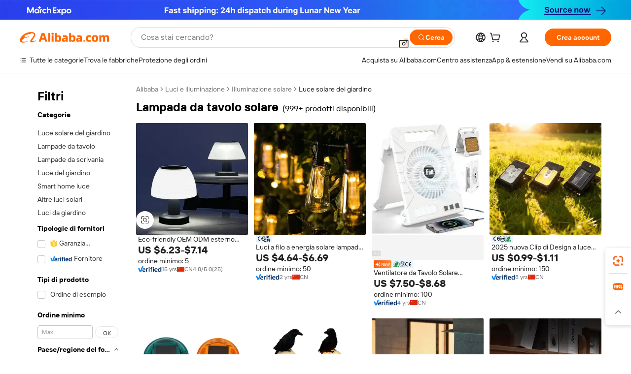

--- FILE ---
content_type: text/html;charset=UTF-8
request_url: https://italian.alibaba.com/g/solar-table-lamp.html
body_size: 193454
content:

<!-- screen_content -->

    <!-- tangram:5410 begin-->
    <!-- tangram:529998 begin-->
    
<!DOCTYPE html>
<html lang="it" dir="ltr">
  <head>
        <script>
      window.__BB = {
        scene: window.__bb_scene || 'traffic-free-goods'
      };
      window.__BB.BB_CWV_IGNORE = {
          lcp_element: ['#icbu-buyer-pc-top-banner'],
          lcp_url: ['https://img.alicdn.com/imgextra/i3/O1CN014NTKzW22X8flJKD8S_!!6000000007129-2-tps-526-1062.png'],
        };
      window._timing = {}
      window._timing.first_start = Date.now();
      window.needLoginInspiration = Boolean(false);
      // 变量用于标记页面首次可见时间
      let firstVisibleTime = null;
      if (typeof document.hidden !== 'undefined') {
        // 页面首次加载时直接统计
        if (!document.hidden) {
          firstVisibleTime = Date.now();
          window.__BB_timex = 1
        } else {
          // 页面不可见时监听 visibilitychange 事件
          document.addEventListener('visibilitychange', () => {
            if (!document.hidden) {
              firstVisibleTime = Date.now();
              window.__BB_timex = firstVisibleTime - window.performance.timing.navigationStart
              window.__BB.firstVisibleTime = window.__BB_timex
              console.log("Page became visible after "+ window.__BB_timex + " ms");
            }
          }, { once: true });  // 确保只触发一次
        }
      } else {
        console.warn('Page Visibility API is not supported in this browser.');
      }
    </script>
        <meta name="data-spm" content="a2700">
        <meta name="aplus-xplug" content="NONE">
        <meta name="aplus-icbu-disable-umid" content="1">
        <meta name="google-translate-customization" content="9de59014edaf3b99-22e1cf3b5ca21786-g00bb439a5e9e5f8f-f">
    <meta name="yandex-verification" content="25a76ba8e4443bb3" />
    <meta name="msvalidate.01" content="E3FBF0E89B724C30844BF17C59608E8F" />
    <meta name="viewport" content="width=device-width, initial-scale=1.0, maximum-scale=5.0, user-scalable=yes">
        <link rel="preconnect" href="https://s.alicdn.com/" crossorigin>
    <link rel="dns-prefetch" href="https://s.alicdn.com">
                        <link rel="preload" href="https://s.alicdn.com/@g/alilog/??aplus_plugin_icbufront/index.js,mlog/aplus_v2.js" as="script">
        <link rel="preload" href="https://s.alicdn.com/@img/imgextra/i2/O1CN0153JdbU26g4bILVOyC_!!6000000007690-2-tps-418-58.png" as="image">
        <script>
            window.__APLUS_ABRATE__ = {
        perf_group: 'base64cached',
        scene: "traffic-free-goods",
      };
    </script>
    <meta name="aplus-mmstat-timeout" content="15000">
        <meta content="text/html; charset=utf-8" http-equiv="Content-Type">
          <title>Illumina gli spazi esterni con soluzioni di alta qualità lampada da tavolo solare</title>
      <meta name="keywords" content="table lamp,led table lamp,solar lamp">
      <meta name="description" content="Illumina i tuoi spazi esterni con l'eco-friendly  lampada da tavolo solare , che offre un'installazione semplice ed efficienza energetica. Perfetto per migliorare l'atmosfera del giardino.">
            <meta name="pagetiming-rate" content="9">
      <meta name="pagetiming-resource-rate" content="4">
                    <link rel="canonical" href="https://italian.alibaba.com/g/solar-table-lamp.html">
                              <link rel="alternate" hreflang="fr" href="https://french.alibaba.com/g/solar-table-lamp.html">
                  <link rel="alternate" hreflang="de" href="https://german.alibaba.com/g/solar-table-lamp.html">
                  <link rel="alternate" hreflang="pt" href="https://portuguese.alibaba.com/g/solar-table-lamp.html">
                  <link rel="alternate" hreflang="it" href="https://italian.alibaba.com/g/solar-table-lamp.html">
                  <link rel="alternate" hreflang="es" href="https://spanish.alibaba.com/g/solar-table-lamp.html">
                  <link rel="alternate" hreflang="ru" href="https://russian.alibaba.com/g/solar-table-lamp.html">
                  <link rel="alternate" hreflang="ko" href="https://korean.alibaba.com/g/solar-table-lamp.html">
                  <link rel="alternate" hreflang="ar" href="https://arabic.alibaba.com/g/solar-table-lamp.html">
                  <link rel="alternate" hreflang="ja" href="https://japanese.alibaba.com/g/solar-table-lamp.html">
                  <link rel="alternate" hreflang="tr" href="https://turkish.alibaba.com/g/solar-table-lamp.html">
                  <link rel="alternate" hreflang="th" href="https://thai.alibaba.com/g/solar-table-lamp.html">
                  <link rel="alternate" hreflang="vi" href="https://vietnamese.alibaba.com/g/solar-table-lamp.html">
                  <link rel="alternate" hreflang="nl" href="https://dutch.alibaba.com/g/solar-table-lamp.html">
                  <link rel="alternate" hreflang="he" href="https://hebrew.alibaba.com/g/solar-table-lamp.html">
                  <link rel="alternate" hreflang="id" href="https://indonesian.alibaba.com/g/solar-table-lamp.html">
                  <link rel="alternate" hreflang="hi" href="https://hindi.alibaba.com/g/solar-table-lamp.html">
                  <link rel="alternate" hreflang="en" href="https://www.alibaba.com/showroom/solar-table-lamp.html">
                  <link rel="alternate" hreflang="zh" href="https://chinese.alibaba.com/g/solar-table-lamp.html">
                  <link rel="alternate" hreflang="x-default" href="https://www.alibaba.com/showroom/solar-table-lamp.html">
                                        <script>
      // Aplus 配置自动打点
      var queue = window.goldlog_queue || (window.goldlog_queue = []);
      var tags = ["button", "a", "div", "span", "i", "svg", "input", "li", "tr"];
      queue.push(
        {
          action: 'goldlog.appendMetaInfo',
          arguments: [
            'aplus-auto-exp',
            [
              {
                logkey: '/sc.ug_msite.new_product_exp',
                cssSelector: '[data-spm-exp]',
                props: ["data-spm-exp"],
              },
              {
                logkey: '/sc.ug_pc.seolist_product_exp',
                cssSelector: '.traffic-card-gallery',
                props: ["data-spm-exp"],
              }
            ]
          ]
        }
      )
      queue.push({
        action: 'goldlog.setMetaInfo',
        arguments: ['aplus-auto-clk', JSON.stringify(tags.map(tag =>({
          "logkey": "/sc.ug_msite.new_product_clk",
          tag,
          "filter": "data-spm-clk",
          "props": ["data-spm-clk"]
        })))],
      });
    </script>
  </head>
  <div id="icbu-header"><div id="the-new-header" data-version="4.4.0" data-tnh-auto-exp="tnh-expose" data-scenes="search-products" style="position: relative;background-color: #fff;border-bottom: 1px solid #ddd;box-sizing: border-box; font-family:Inter,SF Pro Text,Roboto,Helvetica Neue,Helvetica,Tahoma,Arial,PingFang SC,Microsoft YaHei;"><div style="display: flex;align-items:center;height: 72px;min-width: 1200px;max-width: 1580px;margin: 0 auto;padding: 0 40px;box-sizing: border-box;"><img style="height: 29px; width: 209px;" src="https://s.alicdn.com/@img/imgextra/i2/O1CN0153JdbU26g4bILVOyC_!!6000000007690-2-tps-418-58.png" alt="" /></div><div style="min-width: 1200px;max-width: 1580px;margin: 0 auto;overflow: hidden;font-size: 14px;display: flex;justify-content: space-between;padding: 0 40px;box-sizing: border-box;"><div style="display: flex; align-items: center; justify-content: space-between"><div style="position: relative; height: 36px; padding: 0 28px 0 20px">All categories</div><div style="position: relative; height: 36px; padding-right: 28px">Featured selections</div><div style="position: relative; height: 36px">Trade Assurance</div></div><div style="display: flex; align-items: center; justify-content: space-between"><div style="position: relative; height: 36px; padding-right: 28px">Buyer Central</div><div style="position: relative; height: 36px; padding-right: 28px">Help Center</div><div style="position: relative; height: 36px; padding-right: 28px">Get the app</div><div style="position: relative; height: 36px">Become a supplier</div></div></div></div></div></div>
  <body data-spm="7724857" style="min-height: calc(100vh + 1px)"><script 
id="beacon-aplus"   
src="//s.alicdn.com/@g/alilog/??aplus_plugin_icbufront/index.js,mlog/aplus_v2.js"
exparams="aplus=async&userid=&aplus&ali_beacon_id=&ali_apache_id=&ali_apache_track=&ali_apache_tracktmp=&eagleeye_traceid=2101c9ac17700055247864819e0a88&ip=13%2e58%2e44%2e109&dmtrack_c={ali%5fresin%5ftrace%3dse%5frst%3dnull%7csp%5fviewtype%3dY%7cset%3d3%7cser%3d1007%7cpageId%3da6ada205b1bf496f973c78e90f0f8fb0%7cm%5fpageid%3dnull%7cpvmi%3df8772f3207d94f4492b8174f0657b027%7csek%5fsepd%3dlampada%2bda%2btavolo%2bsolare%7csek%3dsolar%2btable%2blamp%7cse%5fpn%3d1%7cp4pid%3dde5dc117%2dba78%2d47d1%2d9927%2d1965475f63f3%7csclkid%3dnull%7cforecast%5fpost%5fcate%3dnull%7cseo%5fnew%5fuser%5fflag%3dfalse%7ccategoryId%3d201711708%7cseo%5fsearch%5fmodel%5fupgrade%5fv2%3d2025070801%7cseo%5fmodule%5fcard%5f20240624%3d202406242%7clong%5ftext%5fgoogle%5ftranslate%5fv2%3d2407142%7cseo%5fcontent%5ftd%5fbottom%5ftext%5fupdate%5fkey%3d2025070801%7cseo%5fsearch%5fmodel%5fupgrade%5fv3%3d2025072201%7cseo%5fsearch%5fmodel%5fmulti%5fupgrade%5fv3%3d2025081101%7cdamo%5falt%5freplace%3dnull%7cwap%5fcross%3d2007659%7cwap%5fcs%5faction%3d2005494%7cAPP%5fVisitor%5fActive%3d26705%7cseo%5fshowroom%5fgoods%5fmix%3d2005244%7cpc%5fcard%5fchore%3d2026011502%7cseo%5fdefault%5fcached%5flong%5ftext%5ffrom%5fnew%5fkeyword%5fstep%3d2024122502%7cshowroom%5fgeneral%5ftemplate%3d2005292%7cwap%5fcs%5ftext%3dnull%7cstructured%5fdata%3d2025052702%7cseo%5fmulti%5fstyle%5ftext%5fupdate%3d2511182%7cpc%5fnew%5fheader%3dnull%7cseo%5fmeta%5fcate%5ftemplate%5fv1%3d2025042401%7cseo%5fmeta%5ftd%5fsearch%5fkeyword%5fstep%5fv1%3d2025040999%7cshowroom%5fft%5flong%5ftext%5fbaks%3d80802%7cAPP%5fGrowing%5fBuyer%5fHigh%5fIntent%5fActive%3d25485%7cshowroom%5fpc%5fv2019%3d2104%7cAPP%5fProspecting%5fBuyer%3d26712%7ccache%5fcontrol%3dnull%7cAPP%5fChurned%5fCore%5fBuyer%3d25463%7cseo%5fdefault%5fcached%5flong%5ftext%5fstep%3d24110802%7camp%5flighthouse%5fscore%5fimage%3d19657%7cseo%5fft%5ftranslate%5fgemini%3d25012003%7cwap%5fnode%5fssr%3d2015725%7cdataphant%5fopen%3d27030%7clongtext%5fmulti%5fstyle%5fexpand%5frussian%3d2510141%7cseo%5flongtext%5fgoogle%5fdata%5fsection%3d25021702%7cindustry%5fpopular%5ffloor%3dnull%7cwap%5fad%5fgoods%5fproduct%5finterval%3dnull%7cseo%5fgoods%5fbootom%5fwholesale%5flink%3d2486162%7cseo%5fkeyword%5faatest%3d19%7cseo%5fmiddle%5fwholesale%5flink%3dnull%7cft%5flong%5ftext%5fenpand%5fstep2%3d121602%7cseo%5fft%5flongtext%5fexpand%5fstep3%3d25012102%7cseo%5fwap%5fheadercard%3d2006288%7cAPP%5fChurned%5fInactive%5fVisitor%3d25497%7cAPP%5fGrowing%5fBuyer%5fHigh%5fIntent%5fInactive%3d25483%7cseo%5fmeta%5ftd%5fmulti%5fkey%3d2025061801%7ctop%5frecommend%5f20250120%3d202501201%7clongtext%5fmulti%5fstyle%5fexpand%5ffrench%5fcopy%3d25091802%7clongtext%5fmulti%5fstyle%5fexpand%5ffrench%5fcopy%5fcopy%3d25092502%7clong%5ftext%5fpaa%3d220901%7cseo%5ffloor%5fexp%3dnull%7cseo%5fshowroom%5falgo%5flink%3d17764%7cseo%5fmeta%5ftd%5faib%5fgeneral%5fkey%3d2025091900%7ccountry%5findustry%3d202311033%7cshowroom%5fft%5flong%5ftext%5fenpand%5fstep1%3d101102%7cseo%5fshowroom%5fnorel%3dnull%7cplp%5fstyle%5f25%5fpc%3d202505222%7cseo%5fggs%5flayer%3d10010%7cquery%5fmutil%5flang%5ftranslate%3d2025060300%7cseo%5fsearch%5fmulti%5fsearch%5ftype%5fv2%3d2026012201%7cAPP%5fChurned%5fBuyer%3d25467%7cstream%5frender%5fperf%5fopt%3d2309181%7cwap%5fgoods%3d2007383%7cseo%5fshowroom%5fsimilar%5f20240614%3d202406142%7cchinese%5fopen%3d6307%7cquery%5fgpt%5ftranslate%3d20240820%7cad%5fproduct%5finterval%3dnull%7camp%5fto%5fpwa%3d2007359%7cplp%5faib%5fmulti%5fai%5fmeta%3d20250401%7cwap%5fsupplier%5fcontent%3dnull%7cpc%5ffree%5frefactoring%3d20220315%7csso%5foem%5ffloor%3d30031%7cAPP%5fGrowing%5fBuyer%5fInactive%3d25476%7cseo%5fpc%5fnew%5fview%5f20240807%3d202408072%7cseo%5fbottom%5ftext%5fentity%5fkey%5fcopy%3d2025062400%7cstream%5frender%3d433763%7cseo%5fmodule%5fcard%5f20240424%3d202404241%7cseo%5ftitle%5freplace%5f20191226%3d5841%7clongtext%5fmulti%5fstyle%5fexpand%3d25090802%7cgoogleweblight%3d6516%7clighthouse%5fbase64%3dnull%7cAPP%5fProspecting%5fBuyer%5fActive%3d26719%7cad%5fgoods%5fproduct%5finterval%3dnull%7cseo%5fbottom%5fdeep%5fextend%5fkw%5fkey%3d2025071101%7clongtext%5fmulti%5fstyle%5fexpand%5fturkish%3d25102801%7cilink%5fuv%3d20240911%7cwap%5flist%5fwakeup%3d2005832%7ctpp%5fcrosslink%5fpc%3d20205311%7cseo%5ftop%5fbooth%3d18501%7cAPP%5fGrowing%5fBuyer%5fLess%5fActive%3d25472%7cseo%5fsearch%5fmodel%5fupgrade%5frank%3d2025092401%7cgoodslayer%3d7977%7cft%5flong%5ftext%5ftranslate%5fexpand%5fstep1%3d24110802%7cseo%5fheaderstyle%5ftraffic%5fkey%5fv1%3d2025072100%7ccrosslink%5fswitch%3d2008141%7cp4p%5foutline%3d20240328%7cseo%5fmeta%5ftd%5faib%5fv2%5fkey%3d2025091800%7crts%5fmulti%3d2008404%7cseo%5fad%5foptimization%5fkey%5fv2%3d2025072300%7cAPP%5fVisitor%5fLess%5fActive%3d26698%7cseo%5fsearch%5franker%5fid%3d2025112401%7cplp%5fstyle%5f25%3d202505192%7ccdn%5fvm%3d2007368%7cwap%5fad%5fproduct%5finterval%3dnull%7cseo%5fsearch%5fmodel%5fmulti%5fupgrade%5frank%3d2025092401%7cpc%5fcard%5fshare%3d2025081201%7cAPP%5fGrowing%5fBuyer%5fHigh%5fIntent%5fLess%5fActive%3d25480%7cgoods%5ftitle%5fsubstitute%3d9618%7cwap%5fscreen%5fexp%3d2025081400%7creact%5fheader%5ftest%3d202502182%7cpc%5fcs%5fcolor%3dnull%7cshowroom%5fft%5flong%5ftext%5ftest%3d72502%7cone%5ftap%5flogin%5fABTest%3d202308153%7cseo%5fhyh%5fshow%5ftags%3d9867%7cplp%5fstructured%5fdata%3d2508182%7cguide%5fdelete%3d2008526%7cseo%5findustry%5ftemplate%3dnull%7cseo%5fmeta%5ftd%5fmulti%5fes%5fkey%3d2025073101%7cseo%5fshowroom%5fdata%5fmix%3d19888%7csso%5ftop%5franking%5ffloor%3d20031%7cseo%5ftd%5fdeep%5fupgrade%5fkey%5fv3%3d2025081101%7cwap%5fue%5fone%3d2025111401%7cshowroom%5fto%5frts%5flink%3d2008480%7ccountrysearch%5ftest%3dnull%7cseo%5fplp%5fdate%5fv2%3d2025102701%7cchannel%5famp%5fto%5fpwa%3d2008435%7cseo%5fmulti%5fstyles%5flong%5ftext%3d2503172%7cseo%5fmeta%5ftext%5fmutli%5fcate%5ftemplate%5fv1%3d2025080801%7cseo%5fdefault%5fcached%5fmutil%5flong%5ftext%5fstep%3d24110436%7cseo%5faction%5fpoint%5ftype%3d22823%7cseo%5faib%5ftd%5flaunch%5f20240828%5fcopy%3d202408282%7cseo%5fshowroom%5fwholesale%5flink%3d2486142%7cseo%5fperf%5fimprove%3d2023999%7cseo%5fwap%5flist%5fbounce%5f01%3d2063%7cseo%5fwap%5flist%5fbounce%5f02%3d2128%7cAPP%5fGrowing%5fBuyer%5fActive%3d25492%7cvideolayer%3d7105%7cvideo%5fplay%3d2006036%7cwap%5fcard%5fchore%3d2026011600%7cAPP%5fChurned%5fMember%5fInactive%3d25501%7cseo%5fgoogle%5fnew%5fstruct%3d438326%7cicbu%5falgo%5fp4p%5fseo%5fad%3d2025072300%7ctpp%5ftrace%3dseoKeyword%2dseoKeyword%5fv3%2dbase%2dORIGINAL}&pageid=0d3a2c6d2101e4561770005524&hn=ensearchweb033001228086%2erg%2dus%2deast%2eus44&asid=AQAAAAAUJIBpakuSBgAAAAD+vMJ4S+/tYw==&treq=&tres=" async>
</script>
            <style>body{background-color:white;}.no-scrollbar.il-sticky.il-top-0.il-max-h-\[100vh\].il-w-\[200px\].il-flex-shrink-0.il-flex-grow-0.il-overflow-y-scroll{background-color:#FFF;padding-left:12px}</style>
                    <!-- tangram:530006 begin-->
<!--  -->
 <style>
   @keyframes il-spin {
     to {
       transform: rotate(360deg);
     }
   }
   @keyframes il-pulse {
     50% {
       opacity: 0.5;
     }
   }
   .traffic-card-gallery {display: flex;position: relative;flex-direction: column;justify-content: flex-start;border-radius: 0.5rem;background-color: #fff;padding: 0.5rem 0.5rem 1rem;overflow: hidden;font-size: 0.75rem;line-height: 1rem;}
   .traffic-card-list {display: flex;position: relative;flex-direction: row;justify-content: flex-start;border-bottom-width: 1px;background-color: #fff;padding: 1rem;height: 292px;overflow: hidden;font-size: 0.75rem;line-height: 1rem;}
   .product-price {
     b {
       font-size: 22px;
     }
   }
   .skel-loading {
       animation: il-pulse 2s cubic-bezier(0.4, 0, 0.6, 1) infinite;background-color: hsl(60, 4.8%, 95.9%);
   }
 </style>
<div id="first-cached-card">
  <div style="box-sizing:border-box;display: flex;position: absolute;left: 0;right: 0;margin: 0 auto;z-index: 1;min-width: 1200px;max-width: 1580px;padding: 0.75rem 3.25rem 0;pointer-events: none;">
    <!--页面左侧区域-->
    <div style="width: 200px;padding-top: 1rem;padding-left:12px; background-color: #fff;border-radius: 0.25rem">
      <div class="skel-loading" style="height: 1.5rem;width: 50%;border-radius: 0.25rem;"></div>
      <div style="margin-top: 1rem;margin-bottom: 1rem;">
        <div class="skel-loading" style="height: 1rem;width: calc(100% * 5 / 6);"></div>
        <div
          class="skel-loading"
          style="margin-top: 1rem;height: 1rem;width: calc(100% * 8 / 12);"
        ></div>
        <div class="skel-loading" style="margin-top: 1rem;height: 1rem;width: 75%;"></div>
        <div
          class="skel-loading"
          style="margin-top: 1rem;height: 1rem;width: calc(100% * 7 / 12);"
        ></div>
      </div>
      <div class="skel-loading" style="height: 1.5rem;width: 50%;border-radius: 0.25rem;"></div>
      <div style="margin-top: 1rem;margin-bottom: 1rem;">
        <div class="skel-loading" style="height: 1rem;width: calc(100% * 5 / 6);"></div>
        <div
          class="skel-loading"
          style="margin-top: 1rem;height: 1rem;width: calc(100% * 8 / 12);"
        ></div>
        <div class="skel-loading" style="margin-top: 1rem;height: 1rem;width: 75%;"></div>
        <div
          class="skel-loading"
          style="margin-top: 1rem;height: 1rem;width: calc(100% * 7 / 12);"
        ></div>
      </div>
      <div class="skel-loading" style="height: 1.5rem;width: 50%;border-radius: 0.25rem;"></div>
      <div style="margin-top: 1rem;margin-bottom: 1rem;">
        <div class="skel-loading" style="height: 1rem;width: calc(100% * 5 / 6);"></div>
        <div
          class="skel-loading"
          style="margin-top: 1rem;height: 1rem;width: calc(100% * 8 / 12);"
        ></div>
        <div class="skel-loading" style="margin-top: 1rem;height: 1rem;width: 75%;"></div>
        <div
          class="skel-loading"
          style="margin-top: 1rem;height: 1rem;width: calc(100% * 7 / 12);"
        ></div>
      </div>
      <div class="skel-loading" style="height: 1.5rem;width: 50%;border-radius: 0.25rem;"></div>
      <div style="margin-top: 1rem;margin-bottom: 1rem;">
        <div class="skel-loading" style="height: 1rem;width: calc(100% * 5 / 6);"></div>
        <div
          class="skel-loading"
          style="margin-top: 1rem;height: 1rem;width: calc(100% * 8 / 12);"
        ></div>
        <div class="skel-loading" style="margin-top: 1rem;height: 1rem;width: 75%;"></div>
        <div
          class="skel-loading"
          style="margin-top: 1rem;height: 1rem;width: calc(100% * 7 / 12);"
        ></div>
      </div>
      <div class="skel-loading" style="height: 1.5rem;width: 50%;border-radius: 0.25rem;"></div>
      <div style="margin-top: 1rem;margin-bottom: 1rem;">
        <div class="skel-loading" style="height: 1rem;width: calc(100% * 5 / 6);"></div>
        <div
          class="skel-loading"
          style="margin-top: 1rem;height: 1rem;width: calc(100% * 8 / 12);"
        ></div>
        <div class="skel-loading" style="margin-top: 1rem;height: 1rem;width: 75%;"></div>
        <div
          class="skel-loading"
          style="margin-top: 1rem;height: 1rem;width: calc(100% * 7 / 12);"
        ></div>
      </div>
      <div class="skel-loading" style="height: 1.5rem;width: 50%;border-radius: 0.25rem;"></div>
      <div style="margin-top: 1rem;margin-bottom: 1rem;">
        <div class="skel-loading" style="height: 1rem;width: calc(100% * 5 / 6);"></div>
        <div
          class="skel-loading"
          style="margin-top: 1rem;height: 1rem;width: calc(100% * 8 / 12);"
        ></div>
        <div class="skel-loading" style="margin-top: 1rem;height: 1rem;width: 75%;"></div>
        <div
          class="skel-loading"
          style="margin-top: 1rem;height: 1rem;width: calc(100% * 7 / 12);"
        ></div>
      </div>
    </div>
    <!--页面主体区域-->
    <div style="flex: 1 1 0%; overflow: hidden;padding: 0.5rem 0.5rem 0.5rem 1.5rem">
      <div style="height: 1.25rem;margin-bottom: 1rem;"></div>
      <!-- keywords -->
      <div style="margin-bottom: 1rem;height: 1.75rem;font-weight: 700;font-size: 1.25rem;line-height: 1.75rem;"></div>
      <!-- longtext -->
            <div style="width: 26%;pointer-events: auto">
        <div class="traffic-card-gallery">
          <!-- ProductImage -->
          <a href="//www.alibaba.com/product-detail/Eco-friendly-OEM-ODM-Outdoor-Waterproof_1600778137707.html?from=SEO" target="_blank" style="position: relative;margin-bottom: 0.5rem;aspect-ratio: 1;overflow: hidden;">
            <div style="display: flex; overflow: hidden">
              <div style="position: relative;margin: 0;width: 100%;min-width: 0;flex-shrink: 0;flex-grow: 0;flex-basis: 100%;padding: 0;">
                <img style="position: relative; aspect-ratio: 1; width: 100%" src="[data-uri]" loading="eager" />
                <div style="position: absolute;left: 0;bottom: 0;right: 0;top: 0;background-color: #000;opacity: 0.05;"></div>
              </div>
            </div>
          </a>
          <div style="display: flex;flex: 1 1 0%;flex-direction: column;justify-content: space-between;">
            <div>
              <a class="skel-loading" style="margin-top: 0.5rem;display:inline-block;width:100%;height:1rem;" href="//www.alibaba.com/product-detail/Eco-friendly-OEM-ODM-Outdoor-Waterproof_1600778137707.html" target="_blank"></a>
              <a class="skel-loading" style="margin-top: 0.125rem;display:inline-block;width:100%;height:1rem;" href="//www.alibaba.com/product-detail/Eco-friendly-OEM-ODM-Outdoor-Waterproof_1600778137707.html" target="_blank"></a>
              <div class="skel-loading" style="margin-top: 0.25rem;height:1.625rem;width:75%"></div>
              <div class="skel-loading" style="margin-top: 0.5rem;height: 1rem;width:50%"></div>
              <div class="skel-loading" style="margin-top:0.25rem;height:1rem;width:25%"></div>
            </div>
          </div>

        </div>
      </div>

    </div>
  </div>
</div>
<!-- tangram:530006 end-->
            <style>.component-left-filter-callback{display:flex;position:relative;margin-top:10px;height:1200px}.component-left-filter-callback img{width:200px}.component-left-filter-callback i{position:absolute;top:5%;inset-inline-start:50%}.related-search-wrapper{padding:var(--spacing-pc-s);--tw-bg-opacity: 1;background-color:rgba(255,255,255,var(--tw-bg-opacity, 1))}.related-search-wrapper .related-search-box{margin:12px 16px}.related-search-wrapper .related-search-box .related-search-title{display:inline;float:start;color:#666;word-wrap:break-word;margin-inline-end:12px;width:13%}.related-search-wrapper .related-search-box .related-search-content{display:flex;flex-wrap:wrap}.related-search-wrapper .related-search-box .related-search-content .related-search-link{margin-inline-end:12px;width:23%;overflow:hidden;color:#666;text-overflow:ellipsis;white-space:nowrap}.product-title img{margin-inline-end:var(--spacing-pc-s);display:inline-block;height:var(--spacing-pc-l);vertical-align:sub}.product-price b{font-size:22px}.similar-icon{position:absolute;bottom:12px;z-index:2;inset-inline-end:12px}.rfq-card{display:inline-block;position:relative;box-sizing:border-box;margin-bottom:36px}.rfq-card .rfq-card-content{display:flex;position:relative;flex-direction:column;align-items:flex-start;background-size:cover;background-color:#fff;padding:12px;width:100%;height:100%}.rfq-card .rfq-card-content .rfq-card-icon{margin-top:50px}.rfq-card .rfq-card-content .rfq-card-icon img{width:45px}.rfq-card .rfq-card-content .rfq-card-top-title{margin-top:14px;color:#222;font-weight:400;font-size:16px}.rfq-card .rfq-card-content .rfq-card-title{margin-top:24px;color:#333;font-weight:800;font-size:20px}.rfq-card .rfq-card-content .rfq-card-input-box{margin-top:24px;width:100%}.rfq-card .rfq-card-content .rfq-card-input-box textarea{box-sizing:border-box;border:1px solid #ddd;border-radius:4px;background-color:#fff;padding:9px 12px;width:100%;height:88px;resize:none;color:#666;font-weight:400;font-size:13px;font-family:inherit}.rfq-card .rfq-card-content .rfq-card-button{margin-top:24px;border:1px solid #666;border-radius:16px;background-color:#fff;width:67%;color:#000;font-weight:700;font-size:14px;line-height:30px;text-align:center}[data-modulename^=ProductList-] div{contain-intrinsic-size:auto 500px}.traffic-card-gallery:hover{z-index:10}.traffic-card-gallery{position:relative;display:flex;flex-direction:column;justify-content:flex-start;overflow:hidden;border-radius:var(--radius-pc-m);--tw-bg-opacity: 1;background-color:rgba(255,255,255,var(--tw-bg-opacity, 1));padding:var(--spacing-pc-s);font-size:var(--text-pc-caption-size);line-height:var(--text-pc-caption-line-height);transition-property:box-shadow;transition-timing-function:cubic-bezier(.4,0,.2,1);transition-duration:.15s;transition-duration:var(--duration-short4);animation-duration:var(--duration-short4)}.traffic-card-list{position:relative;display:flex;height:292px;flex-direction:row;justify-content:flex-start;overflow:hidden;border-bottom-width:1px;--tw-bg-opacity: 1;background-color:rgba(255,255,255,var(--tw-bg-opacity, 1));padding:var(--spacing-pc-l);font-size:var(--text-pc-caption-size);line-height:var(--text-pc-caption-line-height)}.traffic-card-g-industry{position:relative;border-radius:var(--radius-pc-s);--tw-bg-opacity: 1;background-color:rgba(255,255,255,var(--tw-bg-opacity, 1));padding-bottom:var(--spacing-pc-m);padding-inline-end:var(--spacing-pc-m);padding-inline-start:var(--spacing-pc-m);padding-top:var(--spacing-pc-xl);font-size:var(--text-pc-body-size);line-height:var(--text-pc-body-line-height)}.module-filter-section-wrapper{max-height:none!important;overflow-x:hidden}:root{--color-brand-secondary: #FA6400;--color-semantic-promotion: #DE0505;--color-neutral-text: #222;--color-neutral-placeholder: #767676;--color-neutral-border: #DDD;--color-neutral-background: #F4F4F4;--color-neutral-container: #F8F8F8;--color-neutral-white: #FFF;--font-weight-regular: 400;--font-weight-semibold: 600;--font-weight-bold: 700;--duration-short4: .2s;--duration-medium2: .3s;--easing-in-out: cubic-bezier(.2, 0, .38, 1);--text-pc-display-s-size: 28px;--text-pc-display-s-line-height: 38px;--text-pc-heading-l-size: 24px;--text-pc-heading-l-line-height: 32px;--text-pc-heading-m-size: 20px;--text-pc-heading-m-line-height: 26px;--text-pc-heading-s-size: 16px;--text-pc-heading-s-line-height: 22px;--text-pc-body-size: 14px;--text-pc-body-line-height: 18px;--text-pc-caption-size: 12px;--text-pc-caption-line-height: 16px;--spacing-pc-none: 0px;--spacing-pc-xxs: 2px;--spacing-pc-xs: 4px;--spacing-pc-s: 8px;--spacing-pc-m: 12px;--spacing-pc-l: 16px;--spacing-pc-xl: 20px;--spacing-pc-xxl: 24px;--spacing-pc-3xl: 28px;--spacing-pc-4xl: 32px;--spacing-pc-5xl: 36px;--spacing-pc-6xl: 40px;--spacing-pc-7xl: 48px;--radius-pc-none: 0px;--radius-pc-xxs: 2px;--radius-pc-xs: 4px;--radius-pc-s: 8px;--radius-pc-m: 12px;--radius-pc-l: 16px;--radius-pc-full: 9999px;--shadow-pc-s: 0px 0px 4px 0px rgba(0, 0, 0, .05), 0px 1px 10px 0px rgba(0, 0, 0, .07)}*,:before,:after{--tw-translate-x: 0;--tw-translate-y: 0;--tw-rotate: 0;--tw-skew-x: 0;--tw-skew-y: 0;--tw-scale-x: 1;--tw-scale-y: 1;--tw-ring-inset: ;--tw-ring-offset-width: 0px;--tw-ring-offset-color: #fff;--tw-ring-color: rgba(59, 130, 246, .5);--tw-ring-offset-shadow: 0 0 rgba(0,0,0,0);--tw-ring-shadow: 0 0 rgba(0,0,0,0);--tw-shadow: 0 0 rgba(0,0,0,0)}::backdrop{--tw-translate-x: 0;--tw-translate-y: 0;--tw-rotate: 0;--tw-skew-x: 0;--tw-skew-y: 0;--tw-scale-x: 1;--tw-scale-y: 1;--tw-ring-inset: ;--tw-ring-offset-width: 0px;--tw-ring-offset-color: #fff;--tw-ring-color: rgba(59, 130, 246, .5);--tw-ring-offset-shadow: 0 0 rgba(0,0,0,0);--tw-ring-shadow: 0 0 rgba(0,0,0,0);--tw-shadow: 0 0 rgba(0,0,0,0)}/*! tailwindcss v3.4.17 | MIT License | https://tailwindcss.com
 */*,:before,:after{box-sizing:border-box;border-width:0;border-style:solid;border-color:#e5e7eb}html,:host{line-height:1.5;-webkit-text-size-adjust:100%;-moz-tab-size:4;-o-tab-size:4;tab-size:4;font-family:Alibaba B2B Sans,-apple-system,BlinkMacSystemFont,Segoe UI,Roboto,Helvetica Neue,Arial,sans-serif;font-feature-settings:normal;font-variation-settings:normal;-webkit-tap-highlight-color:transparent}body{margin:0;line-height:inherit}hr{height:0;color:inherit;border-top-width:1px}abbr:where([title]){text-decoration:underline;-webkit-text-decoration:underline dotted;text-decoration:underline dotted}h1,h2,h3,h4,h5,h6{font-size:inherit;font-weight:inherit}a{color:inherit;text-decoration:inherit}b,strong{font-weight:bolder}code,kbd,samp,pre{font-family:ui-monospace,SFMono-Regular,Menlo,Monaco,Consolas,Liberation Mono,Courier New,monospace;font-feature-settings:normal;font-variation-settings:normal;font-size:1em}small{font-size:80%}sub,sup{font-size:75%;line-height:0;position:relative;vertical-align:baseline}sub{bottom:-.25em}sup{top:-.5em}table{text-indent:0;border-color:inherit;border-collapse:collapse}button,input,optgroup,select,textarea{font-family:inherit;font-feature-settings:inherit;font-variation-settings:inherit;font-size:100%;font-weight:inherit;line-height:inherit;letter-spacing:inherit;color:inherit;margin:0;padding:0}button,select{text-transform:none}button,input:where([type=button]),input:where([type=reset]),input:where([type=submit]){-webkit-appearance:button;background-color:transparent;background-image:none}:-moz-focusring{outline:auto}:-moz-ui-invalid{box-shadow:none}progress{vertical-align:baseline}::-webkit-inner-spin-button,::-webkit-outer-spin-button{height:auto}[type=search]{-webkit-appearance:textfield;outline-offset:-2px}::-webkit-search-decoration{-webkit-appearance:none}::-webkit-file-upload-button{-webkit-appearance:button;font:inherit}summary{display:list-item}blockquote,dl,dd,h1,h2,h3,h4,h5,h6,hr,figure,p,pre{margin:0}fieldset{margin:0;padding:0}legend{padding:0}ol,ul,menu{list-style:none;margin:0;padding:0}dialog{padding:0}textarea{resize:vertical}input::-moz-placeholder,textarea::-moz-placeholder{opacity:1;color:#9ca3af}input::placeholder,textarea::placeholder{opacity:1;color:#9ca3af}button,[role=button]{cursor:pointer}:disabled{cursor:default}img,svg,video,canvas,audio,iframe,embed,object{display:block;vertical-align:middle}img,video{max-width:100%;height:auto}[hidden]:where(:not([hidden=until-found])){display:none}.il-sr-only{position:absolute;width:1px;height:1px;padding:0;margin:-1px;overflow:hidden;clip:rect(0,0,0,0);white-space:nowrap;border-width:0}.il-pointer-events-none{pointer-events:none}.il-invisible{visibility:hidden}.il-fixed{position:fixed}.il-absolute{position:absolute}.il-relative{position:relative}.il-sticky{position:sticky}.il-inset-0{inset:var(--spacing-pc-none)}.il--bottom-12{bottom:calc(var(--spacing-pc-7xl) * -1)}.il--top-12{top:calc(var(--spacing-pc-7xl) * -1)}.il-bottom-0{bottom:var(--spacing-pc-none)}.il-bottom-10{bottom:var(--spacing-pc-6xl)}.il-bottom-2{bottom:var(--spacing-pc-s)}.il-bottom-3{bottom:var(--spacing-pc-m)}.il-bottom-4{bottom:var(--spacing-pc-l)}.il-end-0{inset-inline-end:var(--spacing-pc-none)}.il-end-2{inset-inline-end:var(--spacing-pc-s)}.il-end-3{inset-inline-end:var(--spacing-pc-m)}.il-end-4{inset-inline-end:var(--spacing-pc-l)}.il-left-0{left:var(--spacing-pc-none)}.il-left-3{left:var(--spacing-pc-m)}.il-right-0{right:var(--spacing-pc-none)}.il-right-2{right:var(--spacing-pc-s)}.il-right-3{right:var(--spacing-pc-m)}.il-start-0{inset-inline-start:var(--spacing-pc-none)}.il-start-1\/2{inset-inline-start:50%}.il-start-2{inset-inline-start:var(--spacing-pc-s)}.il-start-3{inset-inline-start:var(--spacing-pc-m)}.il-start-\[50\%\]{inset-inline-start:50%}.il-top-0{top:var(--spacing-pc-none)}.il-top-1\/2{top:50%}.il-top-16{top:64px}.il-top-4{top:var(--spacing-pc-l)}.il-top-\[50\%\]{top:50%}.il-top-full{top:100%}.il-z-0{z-index:0}.il-z-10{z-index:10}.il-z-50{z-index:50}.il-z-\[1\]{z-index:1}.il-z-\[9999\]{z-index:9999}.il-col-span-4{grid-column:span 4 / span 4}.il-m-0{margin:var(--spacing-pc-none)}.il-m-3{margin:var(--spacing-pc-m)}.il-m-auto{margin:auto}.il-mx-auto{margin-left:auto;margin-right:auto}.il-my-3{margin-top:var(--spacing-pc-m);margin-bottom:var(--spacing-pc-m)}.il-my-5{margin-top:var(--spacing-pc-xl);margin-bottom:var(--spacing-pc-xl)}.il-my-auto{margin-top:auto;margin-bottom:auto}.\!il-mb-4{margin-bottom:var(--spacing-pc-l)!important}.il--mt-4{margin-top:calc(var(--spacing-pc-l) * -1)}.il-mb-0{margin-bottom:var(--spacing-pc-none)}.il-mb-1{margin-bottom:var(--spacing-pc-xs)}.il-mb-2{margin-bottom:var(--spacing-pc-s)}.il-mb-3{margin-bottom:var(--spacing-pc-m)}.il-mb-4{margin-bottom:var(--spacing-pc-l)}.il-mb-5{margin-bottom:var(--spacing-pc-xl)}.il-mb-6{margin-bottom:var(--spacing-pc-xxl)}.il-mb-8{margin-bottom:var(--spacing-pc-4xl)}.il-mb-\[-0\.75rem\]{margin-bottom:-.75rem}.il-mb-\[0\.125rem\]{margin-bottom:.125rem}.il-me-1{margin-inline-end:var(--spacing-pc-xs)}.il-me-2{margin-inline-end:var(--spacing-pc-s)}.il-me-3{margin-inline-end:var(--spacing-pc-m)}.il-me-\[2px\]{margin-inline-end:2px}.il-me-auto{margin-inline-end:auto}.il-mr-0\.5{margin-right:var(--spacing-pc-xxs)}.il-mr-1{margin-right:var(--spacing-pc-xs)}.il-mr-2{margin-right:var(--spacing-pc-s)}.il-ms-1{margin-inline-start:var(--spacing-pc-xs)}.il-ms-4{margin-inline-start:var(--spacing-pc-l)}.il-ms-5{margin-inline-start:var(--spacing-pc-xl)}.il-ms-8{margin-inline-start:var(--spacing-pc-4xl)}.il-ms-\[\.375rem\]{margin-inline-start:.375rem}.il-ms-auto{margin-inline-start:auto}.il-mt-0{margin-top:var(--spacing-pc-none)}.il-mt-0\.5{margin-top:var(--spacing-pc-xxs)}.il-mt-1{margin-top:var(--spacing-pc-xs)}.il-mt-2{margin-top:var(--spacing-pc-s)}.il-mt-3{margin-top:var(--spacing-pc-m)}.il-mt-4{margin-top:var(--spacing-pc-l)}.il-mt-6{margin-top:var(--spacing-pc-xxl)}.il-line-clamp-1{overflow:hidden;display:-webkit-box;-webkit-box-orient:vertical;-webkit-line-clamp:1}.il-line-clamp-2{overflow:hidden;display:-webkit-box;-webkit-box-orient:vertical;-webkit-line-clamp:2}.il-line-clamp-6{overflow:hidden;display:-webkit-box;-webkit-box-orient:vertical;-webkit-line-clamp:6}.il-inline-block{display:inline-block}.il-inline{display:inline}.il-flex{display:flex}.il-inline-flex{display:inline-flex}.il-grid{display:grid}.il-aspect-square{aspect-ratio:1 / 1}.il-size-5{width:var(--spacing-pc-xl);height:var(--spacing-pc-xl)}.il-h-1{height:var(--spacing-pc-xs)}.il-h-10{height:var(--spacing-pc-6xl)}.il-h-11{height:44px}.il-h-20{height:80px}.il-h-24{height:96px}.il-h-3{height:var(--spacing-pc-m)}.il-h-3\.5{height:14px}.il-h-4{height:var(--spacing-pc-l)}.il-h-40{height:160px}.il-h-6{height:var(--spacing-pc-xxl)}.il-h-8{height:var(--spacing-pc-4xl)}.il-h-9{height:var(--spacing-pc-5xl)}.il-h-\[10px\]{height:10px}.il-h-\[150px\]{height:150px}.il-h-\[152px\]{height:152px}.il-h-\[18\.25rem\]{height:18.25rem}.il-h-\[292px\]{height:292px}.il-h-\[600px\]{height:600px}.il-h-auto{height:auto}.il-h-fit{height:-moz-fit-content;height:fit-content}.il-h-full{height:100%}.il-h-screen{height:100vh}.il-max-h-\[100vh\]{max-height:100vh}.il-w-1\/2{width:50%}.il-w-10{width:var(--spacing-pc-6xl)}.il-w-10\/12{width:83.333333%}.il-w-24{width:96px}.il-w-4{width:var(--spacing-pc-l)}.il-w-6{width:var(--spacing-pc-xxl)}.il-w-64{width:256px}.il-w-7\/12{width:58.333333%}.il-w-72{width:288px}.il-w-8{width:var(--spacing-pc-4xl)}.il-w-8\/12{width:66.666667%}.il-w-9{width:var(--spacing-pc-5xl)}.il-w-9\/12{width:75%}.il-w-\[15px\]{width:15px}.il-w-\[200px\]{width:200px}.il-w-\[84px\]{width:84px}.il-w-auto{width:auto}.il-w-fit{width:-moz-fit-content;width:fit-content}.il-w-full{width:100%}.il-w-screen{width:100vw}.il-min-w-0{min-width:var(--spacing-pc-none)}.il-min-w-3{min-width:var(--spacing-pc-m)}.il-min-w-\[1200px\]{min-width:1200px}.il-max-w-\[1000px\]{max-width:1000px}.il-max-w-\[1580px\]{max-width:1580px}.il-max-w-full{max-width:100%}.il-max-w-lg{max-width:32rem}.il-flex-1{flex:1 1 0%}.il-flex-shrink-0,.il-shrink-0{flex-shrink:0}.il-flex-grow-0,.il-grow-0{flex-grow:0}.il-basis-24{flex-basis:96px}.il-basis-full{flex-basis:100%}.il-origin-\[--radix-tooltip-content-transform-origin\]{transform-origin:var(--radix-tooltip-content-transform-origin)}.il-origin-center{transform-origin:center}.il--translate-x-1\/2{--tw-translate-x: -50%;transform:translate(var(--tw-translate-x),var(--tw-translate-y)) rotate(var(--tw-rotate)) skew(var(--tw-skew-x)) skewY(var(--tw-skew-y)) scaleX(var(--tw-scale-x)) scaleY(var(--tw-scale-y))}.il--translate-y-1\/2{--tw-translate-y: -50%;transform:translate(var(--tw-translate-x),var(--tw-translate-y)) rotate(var(--tw-rotate)) skew(var(--tw-skew-x)) skewY(var(--tw-skew-y)) scaleX(var(--tw-scale-x)) scaleY(var(--tw-scale-y))}.il-translate-x-\[-50\%\]{--tw-translate-x: -50%;transform:translate(var(--tw-translate-x),var(--tw-translate-y)) rotate(var(--tw-rotate)) skew(var(--tw-skew-x)) skewY(var(--tw-skew-y)) scaleX(var(--tw-scale-x)) scaleY(var(--tw-scale-y))}.il-translate-y-\[-50\%\]{--tw-translate-y: -50%;transform:translate(var(--tw-translate-x),var(--tw-translate-y)) rotate(var(--tw-rotate)) skew(var(--tw-skew-x)) skewY(var(--tw-skew-y)) scaleX(var(--tw-scale-x)) scaleY(var(--tw-scale-y))}.il-rotate-90{--tw-rotate: 90deg;transform:translate(var(--tw-translate-x),var(--tw-translate-y)) rotate(var(--tw-rotate)) skew(var(--tw-skew-x)) skewY(var(--tw-skew-y)) scaleX(var(--tw-scale-x)) scaleY(var(--tw-scale-y))}@keyframes il-pulse{50%{opacity:.5}}.il-animate-pulse{animation:il-pulse 2s cubic-bezier(.4,0,.6,1) infinite}@keyframes il-spin{to{transform:rotate(360deg)}}.il-animate-spin{animation:il-spin 1s linear infinite}.il-cursor-pointer{cursor:pointer}.il-list-disc{list-style-type:disc}.il-grid-cols-2{grid-template-columns:repeat(2,minmax(0,1fr))}.il-grid-cols-4{grid-template-columns:repeat(4,minmax(0,1fr))}.il-flex-row{flex-direction:row}.il-flex-col{flex-direction:column}.il-flex-col-reverse{flex-direction:column-reverse}.il-flex-wrap{flex-wrap:wrap}.il-flex-nowrap{flex-wrap:nowrap}.il-items-start{align-items:flex-start}.il-items-center{align-items:center}.il-items-baseline{align-items:baseline}.il-justify-start{justify-content:flex-start}.il-justify-end{justify-content:flex-end}.il-justify-center{justify-content:center}.il-justify-between{justify-content:space-between}.il-gap-0\.5{gap:var(--spacing-pc-xxs)}.il-gap-1{gap:var(--spacing-pc-xs)}.il-gap-1\.5{gap:6px}.il-gap-10{gap:var(--spacing-pc-6xl)}.il-gap-2{gap:var(--spacing-pc-s)}.il-gap-3{gap:var(--spacing-pc-m)}.il-gap-4{gap:var(--spacing-pc-l)}.il-gap-8{gap:var(--spacing-pc-4xl)}.il-gap-\[\.0938rem\]{gap:.0938rem}.il-gap-\[\.375rem\]{gap:.375rem}.il-gap-\[0\.125rem\]{gap:.125rem}.\!il-gap-x-3{-moz-column-gap:var(--spacing-pc-m)!important;column-gap:var(--spacing-pc-m)!important}.\!il-gap-x-5{-moz-column-gap:var(--spacing-pc-xl)!important;column-gap:var(--spacing-pc-xl)!important}.\!il-gap-y-5{row-gap:var(--spacing-pc-xl)!important}.il-space-y-1\.5>:not([hidden])~:not([hidden]){--tw-space-y-reverse: 0;margin-top:calc(6px * (1 - var(--tw-space-y-reverse)));margin-top:calc(6px * calc(1 - var(--tw-space-y-reverse)));margin-bottom:calc(6px * var(--tw-space-y-reverse))}.il-space-y-4>:not([hidden])~:not([hidden]){--tw-space-y-reverse: 0;margin-top:calc(var(--spacing-pc-l) * (1 - var(--tw-space-y-reverse)));margin-top:calc(var(--spacing-pc-l) * calc(1 - var(--tw-space-y-reverse)));margin-bottom:calc(var(--spacing-pc-l) * var(--tw-space-y-reverse))}.il-overflow-hidden{overflow:hidden}.il-overflow-y-auto{overflow-y:auto}.il-overflow-y-scroll{overflow-y:scroll}.il-truncate{overflow:hidden;text-overflow:ellipsis;white-space:nowrap}.il-text-ellipsis{text-overflow:ellipsis}.il-whitespace-normal{white-space:normal}.il-whitespace-nowrap{white-space:nowrap}.il-break-normal{word-wrap:normal;word-break:normal}.il-break-words{word-wrap:break-word}.il-break-all{word-break:break-all}.il-rounded{border-radius:var(--radius-pc-xs)}.il-rounded-2xl{border-radius:var(--radius-pc-l)}.il-rounded-\[0\.5rem\]{border-radius:.5rem}.il-rounded-\[1\.25rem\]{border-radius:1.25rem}.il-rounded-full{border-radius:var(--radius-pc-full)}.il-rounded-lg{border-radius:var(--radius-pc-s)}.il-rounded-md{border-radius:6px}.il-rounded-none{border-radius:var(--radius-pc-none)}.il-rounded-sm{border-radius:var(--radius-pc-xxs)}.il-rounded-xl{border-radius:var(--radius-pc-m)}.il-rounded-t-xl{border-top-left-radius:var(--radius-pc-m);border-top-right-radius:var(--radius-pc-m)}.il-border,.il-border-\[1px\]{border-width:1px}.il-border-b,.il-border-b-\[1px\]{border-bottom-width:1px}.il-border-solid{border-style:solid}.il-border-none{border-style:none}.il-border-\[\#222\]{--tw-border-opacity: 1;border-color:rgba(34,34,34,var(--tw-border-opacity, 1))}.il-border-\[\#DDD\]{--tw-border-opacity: 1;border-color:rgba(221,221,221,var(--tw-border-opacity, 1))}.il-border-neutral-border{border-color:var(--color-neutral-border)}.il-border-neutral-text{border-color:var(--color-neutral-text)}.il-bg-\[\#E7EDFF\]{--tw-bg-opacity: 1;background-color:rgba(231,237,255,var(--tw-bg-opacity, 1))}.il-bg-\[\#F8F8F8\]{--tw-bg-opacity: 1;background-color:rgba(248,248,248,var(--tw-bg-opacity, 1))}.il-bg-black{--tw-bg-opacity: 1;background-color:rgba(0,0,0,var(--tw-bg-opacity, 1))}.il-bg-black\/60{background-color:#0009}.il-bg-brand-secondary{background-color:var(--color-brand-secondary)}.il-bg-gray-300{--tw-bg-opacity: 1;background-color:rgba(209,213,219,var(--tw-bg-opacity, 1))}.il-bg-neutral-background{background-color:var(--color-neutral-background)}.il-bg-neutral-container{background-color:var(--color-neutral-container)}.il-bg-neutral-white{background-color:var(--color-neutral-white)}.il-bg-orange-500{--tw-bg-opacity: 1;background-color:rgba(249,115,22,var(--tw-bg-opacity, 1))}.il-bg-transparent{background-color:transparent}.il-bg-white{--tw-bg-opacity: 1;background-color:rgba(255,255,255,var(--tw-bg-opacity, 1))}.il-bg-opacity-80{--tw-bg-opacity: .8}.il-bg-cover{background-size:cover}.il-bg-top{background-position:top}.il-bg-no-repeat{background-repeat:no-repeat}.il-fill-black{fill:#000}.il-object-cover{-o-object-fit:cover;object-fit:cover}.il-p-0{padding:var(--spacing-pc-none)}.il-p-1{padding:var(--spacing-pc-xs)}.il-p-2{padding:var(--spacing-pc-s)}.il-p-3{padding:var(--spacing-pc-m)}.il-p-4{padding:var(--spacing-pc-l)}.il-p-5{padding:var(--spacing-pc-xl)}.il-p-6{padding:var(--spacing-pc-xxl)}.il-px-1{padding-left:var(--spacing-pc-xs);padding-right:var(--spacing-pc-xs)}.il-px-2{padding-left:var(--spacing-pc-s);padding-right:var(--spacing-pc-s)}.il-px-3{padding-left:var(--spacing-pc-m);padding-right:var(--spacing-pc-m)}.il-px-7{padding-left:var(--spacing-pc-3xl);padding-right:var(--spacing-pc-3xl)}.il-py-0\.5{padding-top:var(--spacing-pc-xxs);padding-bottom:var(--spacing-pc-xxs)}.il-py-1\.5{padding-top:6px;padding-bottom:6px}.il-py-10{padding-top:var(--spacing-pc-6xl);padding-bottom:var(--spacing-pc-6xl)}.il-py-2{padding-top:var(--spacing-pc-s);padding-bottom:var(--spacing-pc-s)}.il-py-3{padding-top:var(--spacing-pc-m);padding-bottom:var(--spacing-pc-m)}.il-pb-0{padding-bottom:var(--spacing-pc-none)}.il-pb-1{padding-bottom:var(--spacing-pc-xs)}.il-pb-3{padding-bottom:var(--spacing-pc-m)}.il-pb-4{padding-bottom:var(--spacing-pc-l)}.il-pb-8{padding-bottom:var(--spacing-pc-4xl)}.il-pe-0{padding-inline-end:var(--spacing-pc-none)}.il-pe-2{padding-inline-end:var(--spacing-pc-s)}.il-pe-3{padding-inline-end:var(--spacing-pc-m)}.il-pe-4{padding-inline-end:var(--spacing-pc-l)}.il-pe-6{padding-inline-end:var(--spacing-pc-xxl)}.il-pe-8{padding-inline-end:var(--spacing-pc-4xl)}.il-pe-\[12px\]{padding-inline-end:12px}.il-pe-\[3\.25rem\]{padding-inline-end:3.25rem}.il-pl-4{padding-left:var(--spacing-pc-l)}.il-ps-0{padding-inline-start:var(--spacing-pc-none)}.il-ps-2{padding-inline-start:var(--spacing-pc-s)}.il-ps-3{padding-inline-start:var(--spacing-pc-m)}.il-ps-4{padding-inline-start:var(--spacing-pc-l)}.il-ps-6{padding-inline-start:var(--spacing-pc-xxl)}.il-ps-8{padding-inline-start:var(--spacing-pc-4xl)}.il-ps-\[12px\]{padding-inline-start:12px}.il-ps-\[3\.25rem\]{padding-inline-start:3.25rem}.il-pt-1{padding-top:var(--spacing-pc-xs)}.il-pt-10{padding-top:var(--spacing-pc-6xl)}.il-pt-3{padding-top:var(--spacing-pc-m)}.il-pt-4{padding-top:var(--spacing-pc-l)}.il-pt-5{padding-top:var(--spacing-pc-xl)}.il-pt-6{padding-top:var(--spacing-pc-xxl)}.il-pt-7{padding-top:var(--spacing-pc-3xl)}.il-text-center{text-align:center}.il-text-start{text-align:start}.il-text-2xl{font-size:var(--text-pc-display-s-size);line-height:var(--text-pc-display-s-line-height)}.il-text-base{font-size:var(--text-pc-heading-s-size);line-height:var(--text-pc-heading-s-line-height)}.il-text-lg{font-size:var(--text-pc-heading-m-size);line-height:var(--text-pc-heading-m-line-height)}.il-text-sm{font-size:var(--text-pc-body-size);line-height:var(--text-pc-body-line-height)}.il-text-xl{font-size:var(--text-pc-heading-l-size);line-height:var(--text-pc-heading-l-line-height)}.il-text-xs{font-size:var(--text-pc-caption-size);line-height:var(--text-pc-caption-line-height)}.il-font-\[600\]{font-weight:600}.il-font-bold{font-weight:var(--font-weight-bold)}.il-font-medium{font-weight:500}.il-font-normal{font-weight:var(--font-weight-regular)}.il-font-semibold{font-weight:var(--font-weight-semibold)}.il-leading-3{line-height:.75rem}.il-leading-4{line-height:1rem}.il-leading-\[1\.43\]{line-height:1.43}.il-leading-\[18px\]{line-height:18px}.il-leading-\[26px\]{line-height:26px}.il-leading-none{line-height:1}.il-tracking-tight{letter-spacing:-.025em}.il-text-\[\#00820D\]{--tw-text-opacity: 1;color:rgba(0,130,13,var(--tw-text-opacity, 1))}.il-text-\[\#120650\]{--tw-text-opacity: 1;color:rgba(18,6,80,var(--tw-text-opacity, 1))}.il-text-\[\#222\]{--tw-text-opacity: 1;color:rgba(34,34,34,var(--tw-text-opacity, 1))}.il-text-\[\#444\]{--tw-text-opacity: 1;color:rgba(68,68,68,var(--tw-text-opacity, 1))}.il-text-\[\#4B1D1F\]{--tw-text-opacity: 1;color:rgba(75,29,31,var(--tw-text-opacity, 1))}.il-text-\[\#767676\]{--tw-text-opacity: 1;color:rgba(118,118,118,var(--tw-text-opacity, 1))}.il-text-\[\#D04A0A\]{--tw-text-opacity: 1;color:rgba(208,74,10,var(--tw-text-opacity, 1))}.il-text-\[\#F7421E\]{--tw-text-opacity: 1;color:rgba(247,66,30,var(--tw-text-opacity, 1))}.il-text-\[\#FF6600\]{--tw-text-opacity: 1;color:rgba(255,102,0,var(--tw-text-opacity, 1))}.il-text-\[\#f7421e\]{--tw-text-opacity: 1;color:rgba(247,66,30,var(--tw-text-opacity, 1))}.il-text-neutral-placeholder{color:var(--color-neutral-placeholder)}.il-text-neutral-text{color:var(--color-neutral-text)}.il-text-neutral-white{color:var(--color-neutral-white)}.il-text-promotion{color:var(--color-semantic-promotion)}.il-text-white{--tw-text-opacity: 1;color:rgba(255,255,255,var(--tw-text-opacity, 1))}.il-underline{text-decoration-line:underline}.il-line-through{text-decoration-line:line-through}.il-underline-offset-4{text-underline-offset:4px}.il-opacity-0{opacity:0}.il-opacity-5{opacity:.05}.il-opacity-70{opacity:.7}.il-shadow-\[0_2px_6px_2px_rgba\(0\,0\,0\,0\.12\)\]{--tw-shadow: 0 2px 6px 2px rgba(0,0,0,.12);box-shadow:var(--tw-ring-offset-shadow, 0 0 rgba(0,0,0,0)),var(--tw-ring-shadow, 0 0 rgba(0,0,0,0)),var(--tw-shadow)}.il-shadow-lg{--tw-shadow: 0 10px 15px -3px rgba(0, 0, 0, .1), 0 4px 6px -4px rgba(0, 0, 0, .1);box-shadow:var(--tw-ring-offset-shadow, 0 0 rgba(0,0,0,0)),var(--tw-ring-shadow, 0 0 rgba(0,0,0,0)),var(--tw-shadow)}.il-shadow-md{--tw-shadow: 0 4px 6px -1px rgba(0, 0, 0, .1), 0 2px 4px -2px rgba(0, 0, 0, .1);box-shadow:var(--tw-ring-offset-shadow, 0 0 rgba(0,0,0,0)),var(--tw-ring-shadow, 0 0 rgba(0,0,0,0)),var(--tw-shadow)}.il-shadow-xs{--tw-shadow: var(--shadow-pc-s);box-shadow:var(--tw-ring-offset-shadow, 0 0 rgba(0,0,0,0)),var(--tw-ring-shadow, 0 0 rgba(0,0,0,0)),var(--tw-shadow)}.il-outline-none{outline:2px solid transparent;outline-offset:2px}.il-outline-1{outline-width:1px}.il-transition-colors{transition-property:color,background-color,border-color,text-decoration-color,fill,stroke;transition-timing-function:cubic-bezier(.4,0,.2,1);transition-duration:.15s}.il-transition-opacity{transition-property:opacity;transition-timing-function:cubic-bezier(.4,0,.2,1);transition-duration:.15s}.il-transition-shadow{transition-property:box-shadow;transition-timing-function:cubic-bezier(.4,0,.2,1);transition-duration:.15s}.il-transition-transform{transition-property:transform;transition-timing-function:cubic-bezier(.4,0,.2,1);transition-duration:.15s}.il-duration-200{transition-duration:var(--duration-short4)}.il-duration-300{transition-duration:var(--duration-medium2)}.il-ease-in-out{transition-timing-function:var(--easing-in-out)}.il-scrollbar-hide{-ms-overflow-style:none;scrollbar-width:none}.il-scrollbar-hide::-webkit-scrollbar{display:none}@keyframes enter{0%{opacity:var(--tw-enter-opacity, 1);transform:translate3d(var(--tw-enter-translate-x, 0),var(--tw-enter-translate-y, 0),0) scale3d(var(--tw-enter-scale, 1),var(--tw-enter-scale, 1),var(--tw-enter-scale, 1)) rotate(var(--tw-enter-rotate, 0))}}@keyframes exit{to{opacity:var(--tw-exit-opacity, 1);transform:translate3d(var(--tw-exit-translate-x, 0),var(--tw-exit-translate-y, 0),0) scale3d(var(--tw-exit-scale, 1),var(--tw-exit-scale, 1),var(--tw-exit-scale, 1)) rotate(var(--tw-exit-rotate, 0))}}.il-animate-in{animation-name:enter;animation-duration:.15s;--tw-enter-opacity: initial;--tw-enter-scale: initial;--tw-enter-rotate: initial;--tw-enter-translate-x: initial;--tw-enter-translate-y: initial}.il-fade-in-0{--tw-enter-opacity: 0}.il-zoom-in-95{--tw-enter-scale: .95}.il-duration-200{animation-duration:var(--duration-short4)}.il-duration-300{animation-duration:var(--duration-medium2)}.il-ease-in-out{animation-timing-function:var(--easing-in-out)}.no-scrollbar::-webkit-scrollbar{display:none}.no-scrollbar{-ms-overflow-style:none;scrollbar-width:none}.longtext-style-inmodel h2{margin-bottom:var(--spacing-pc-s);margin-top:var(--spacing-pc-l);font-size:var(--text-pc-heading-s-size);line-height:var(--text-pc-heading-s-line-height);font-weight:var(--font-weight-bold)}div[id^=headlessui-dialog-panel-]{z-index:9999!important}.first-of-type\:il-ms-4:first-of-type{margin-inline-start:var(--spacing-pc-l)}.hover\:il-z-10:hover{z-index:10}.hover\:il-bg-\[\#f4f4f4\]:hover{--tw-bg-opacity: 1;background-color:rgba(244,244,244,var(--tw-bg-opacity, 1))}.hover\:il-bg-neutral-100:hover{--tw-bg-opacity: 1;background-color:rgba(245,245,245,var(--tw-bg-opacity, 1))}.hover\:il-bg-neutral-background:hover{background-color:var(--color-neutral-background)}.hover\:il-text-neutral-text:hover{color:var(--color-neutral-text)}.hover\:il-underline:hover{text-decoration-line:underline}.hover\:il-opacity-100:hover{opacity:1}.hover\:il-opacity-90:hover{opacity:.9}.hover\:il-shadow-xs:hover{--tw-shadow: var(--shadow-pc-s);box-shadow:var(--tw-ring-offset-shadow, 0 0 rgba(0,0,0,0)),var(--tw-ring-shadow, 0 0 rgba(0,0,0,0)),var(--tw-shadow)}.focus\:il-outline-none:focus{outline:2px solid transparent;outline-offset:2px}.focus\:il-ring-2:focus{--tw-ring-offset-shadow: var(--tw-ring-inset) 0 0 0 var(--tw-ring-offset-width) var(--tw-ring-offset-color);--tw-ring-shadow: var(--tw-ring-inset) 0 0 0 calc(2px + var(--tw-ring-offset-width)) var(--tw-ring-color);box-shadow:var(--tw-ring-offset-shadow),var(--tw-ring-shadow),var(--tw-shadow, 0 0 rgba(0,0,0,0))}.focus\:il-ring-offset-2:focus{--tw-ring-offset-width: 2px}.focus-visible\:il-outline-none:focus-visible{outline:2px solid transparent;outline-offset:2px}.focus-visible\:il-ring-2:focus-visible{--tw-ring-offset-shadow: var(--tw-ring-inset) 0 0 0 var(--tw-ring-offset-width) var(--tw-ring-offset-color);--tw-ring-shadow: var(--tw-ring-inset) 0 0 0 calc(2px + var(--tw-ring-offset-width)) var(--tw-ring-color);box-shadow:var(--tw-ring-offset-shadow),var(--tw-ring-shadow),var(--tw-shadow, 0 0 rgba(0,0,0,0))}.focus-visible\:il-ring-offset-2:focus-visible{--tw-ring-offset-width: 2px}.active\:il-bg-white:active{--tw-bg-opacity: 1;background-color:rgba(255,255,255,var(--tw-bg-opacity, 1))}.disabled\:il-pointer-events-none:disabled{pointer-events:none}.disabled\:il-opacity-10:disabled{opacity:.1}.il-group\/card:hover .group-hover\/card\:il-visible,.il-group:hover .group-hover\:il-visible{visibility:visible}.il-group\/item:hover .group-hover\/item\:il-scale-110,.il-group:hover .group-hover\:il-scale-110{--tw-scale-x: 1.1;--tw-scale-y: 1.1;transform:translate(var(--tw-translate-x),var(--tw-translate-y)) rotate(var(--tw-rotate)) skew(var(--tw-skew-x)) skewY(var(--tw-skew-y)) scaleX(var(--tw-scale-x)) scaleY(var(--tw-scale-y))}.il-group\/item:hover .group-hover\/item\:il-underline,.il-group:hover .group-hover\:il-underline{text-decoration-line:underline}.il-group\/card:hover .group-hover\/card\:il-opacity-100,.il-group:hover .group-hover\:il-opacity-100{opacity:1}.data-\[state\=open\]\:il-animate-in[data-state=open]{animation-name:enter;animation-duration:.15s;--tw-enter-opacity: initial;--tw-enter-scale: initial;--tw-enter-rotate: initial;--tw-enter-translate-x: initial;--tw-enter-translate-y: initial}.data-\[state\=closed\]\:il-animate-out[data-state=closed]{animation-name:exit;animation-duration:.15s;--tw-exit-opacity: initial;--tw-exit-scale: initial;--tw-exit-rotate: initial;--tw-exit-translate-x: initial;--tw-exit-translate-y: initial}.data-\[state\=closed\]\:il-fade-out-0[data-state=closed]{--tw-exit-opacity: 0}.data-\[state\=open\]\:il-fade-in-0[data-state=open]{--tw-enter-opacity: 0}.data-\[state\=closed\]\:il-zoom-out-95[data-state=closed]{--tw-exit-scale: .95}.data-\[state\=open\]\:il-zoom-in-95[data-state=open]{--tw-enter-scale: .95}.data-\[side\=bottom\]\:il-slide-in-from-top-2[data-side=bottom]{--tw-enter-translate-y: -var(--spacing-pc-s)}.data-\[side\=left\]\:il-slide-in-from-right-2[data-side=left]{--tw-enter-translate-x: var(--spacing-pc-s)}.data-\[side\=right\]\:il-slide-in-from-left-2[data-side=right]{--tw-enter-translate-x: -var(--spacing-pc-s)}.data-\[side\=top\]\:il-slide-in-from-bottom-2[data-side=top]{--tw-enter-translate-y: var(--spacing-pc-s)}.rtl\:il-translate-x-\[50\%\]:where([dir=rtl],[dir=rtl] *){--tw-translate-x: 50%;transform:translate(var(--tw-translate-x),var(--tw-translate-y)) rotate(var(--tw-rotate)) skew(var(--tw-skew-x)) skewY(var(--tw-skew-y)) scaleX(var(--tw-scale-x)) scaleY(var(--tw-scale-y))}.rtl\:il-scale-\[-1\]:where([dir=rtl],[dir=rtl] *){--tw-scale-x: -1;--tw-scale-y: -1;transform:translate(var(--tw-translate-x),var(--tw-translate-y)) rotate(var(--tw-rotate)) skew(var(--tw-skew-x)) skewY(var(--tw-skew-y)) scaleX(var(--tw-scale-x)) scaleY(var(--tw-scale-y))}.rtl\:il-scale-x-\[-1\]:where([dir=rtl],[dir=rtl] *){--tw-scale-x: -1;transform:translate(var(--tw-translate-x),var(--tw-translate-y)) rotate(var(--tw-rotate)) skew(var(--tw-skew-x)) skewY(var(--tw-skew-y)) scaleX(var(--tw-scale-x)) scaleY(var(--tw-scale-y))}.rtl\:il-flex-row-reverse:where([dir=rtl],[dir=rtl] *){flex-direction:row-reverse}.\[\&\>svg\]\:il-size-3\.5>svg{width:14px;height:14px}
</style>
            <style>.switch-to-popover-trigger{position:relative}.switch-to-popover-trigger .switch-to-popover-content{position:absolute;left:50%;z-index:9999;cursor:default}html[dir=rtl] .switch-to-popover-trigger .switch-to-popover-content{left:auto;right:50%}.switch-to-popover-trigger .switch-to-popover-content .down-arrow{width:0;height:0;border-left:11px solid transparent;border-right:11px solid transparent;border-bottom:12px solid #222;transform:translate(-50%);filter:drop-shadow(0 -2px 2px rgba(0,0,0,.05));z-index:1}html[dir=rtl] .switch-to-popover-trigger .switch-to-popover-content .down-arrow{transform:translate(50%)}.switch-to-popover-trigger .switch-to-popover-content .content-container{background-color:#222;border-radius:12px;padding:16px;color:#fff;transform:translate(-50%);width:320px;height:-moz-fit-content;height:fit-content;display:flex;justify-content:space-between;align-items:start}html[dir=rtl] .switch-to-popover-trigger .switch-to-popover-content .content-container{transform:translate(50%)}.switch-to-popover-trigger .switch-to-popover-content .content-container .content .title{font-size:14px;line-height:18px;font-weight:400}.switch-to-popover-trigger .switch-to-popover-content .content-container .actions{display:flex;justify-content:start;align-items:center;gap:12px;margin-top:12px}.switch-to-popover-trigger .switch-to-popover-content .content-container .actions .switch-button{background-color:#fff;color:#222;border-radius:999px;padding:4px 8px;font-weight:600;font-size:12px;line-height:16px;cursor:pointer}.switch-to-popover-trigger .switch-to-popover-content .content-container .actions .choose-another-button{color:#fff;padding:4px 8px;font-weight:600;font-size:12px;line-height:16px;cursor:pointer}.switch-to-popover-trigger .switch-to-popover-content .content-container .close-button{cursor:pointer}.tnh-message-content .tnh-messages-nodata .tnh-messages-nodata-info .img{width:100%;height:101px;margin-top:40px;margin-bottom:20px;background:url(https://s.alicdn.com/@img/imgextra/i4/O1CN01lnw1WK1bGeXDIoBnB_!!6000000003438-2-tps-399-303.png) no-repeat center center;background-size:133px 101px}#popup-root .functional-content .thirdpart-login .icon-facebook{background-image:url(https://s.alicdn.com/@img/imgextra/i1/O1CN01hUG9f21b67dGOuB2W_!!6000000003415-55-tps-40-40.svg)}#popup-root .functional-content .thirdpart-login .icon-google{background-image:url(https://s.alicdn.com/@img/imgextra/i1/O1CN01Qd3ZsM1C2aAxLHO2h_!!6000000000023-2-tps-120-120.png)}#popup-root .functional-content .thirdpart-login .icon-linkedin{background-image:url(https://s.alicdn.com/@img/imgextra/i1/O1CN01qVG1rv1lNCYkhep7t_!!6000000004806-55-tps-40-40.svg)}.tnh-logo{z-index:9999;display:flex;flex-shrink:0;width:185px;height:22px;background:url(https://s.alicdn.com/@img/imgextra/i2/O1CN0153JdbU26g4bILVOyC_!!6000000007690-2-tps-418-58.png) no-repeat 0 0;background-size:auto 22px;cursor:pointer}html[dir=rtl] .tnh-logo{background:url(https://s.alicdn.com/@img/imgextra/i2/O1CN0153JdbU26g4bILVOyC_!!6000000007690-2-tps-418-58.png) no-repeat 100% 0}.tnh-new-logo{width:185px;background:url(https://s.alicdn.com/@img/imgextra/i1/O1CN01e5zQ2S1cAWz26ivMo_!!6000000003560-2-tps-920-110.png) no-repeat 0 0;background-size:auto 22px;height:22px}html[dir=rtl] .tnh-new-logo{background:url(https://s.alicdn.com/@img/imgextra/i1/O1CN01e5zQ2S1cAWz26ivMo_!!6000000003560-2-tps-920-110.png) no-repeat 100% 0}.source-in-europe{display:flex;gap:32px;padding:0 10px}.source-in-europe .divider{flex-shrink:0;width:1px;background-color:#ddd}.source-in-europe .sie_info{flex-shrink:0;width:520px}.source-in-europe .sie_info .sie_info-logo{display:inline-block!important;height:28px}.source-in-europe .sie_info .sie_info-title{margin-top:24px;font-weight:700;font-size:20px;line-height:26px}.source-in-europe .sie_info .sie_info-description{margin-top:8px;font-size:14px;line-height:18px}.source-in-europe .sie_info .sie_info-sell-list{margin-top:24px;display:flex;flex-wrap:wrap;justify-content:space-between;gap:16px}.source-in-europe .sie_info .sie_info-sell-list-item{width:calc(50% - 8px);display:flex;align-items:center;padding:20px 16px;gap:12px;border-radius:12px;font-size:14px;line-height:18px;font-weight:600}.source-in-europe .sie_info .sie_info-sell-list-item img{width:28px;height:28px}.source-in-europe .sie_info .sie_info-btn{display:inline-block;min-width:240px;margin-top:24px;margin-bottom:30px;padding:13px 24px;background-color:#f60;opacity:.9;color:#fff!important;border-radius:99px;font-size:16px;font-weight:600;line-height:22px;-webkit-text-decoration:none;text-decoration:none;text-align:center;cursor:pointer;border:none}.source-in-europe .sie_info .sie_info-btn:hover{opacity:1}.source-in-europe .sie_cards{display:flex;flex-grow:1}.source-in-europe .sie_cards .sie_cards-product-list{display:flex;flex-grow:1;flex-wrap:wrap;justify-content:space-between;gap:32px 16px;max-height:376px;overflow:hidden}.source-in-europe .sie_cards .sie_cards-product-list.lt-14{justify-content:flex-start}.source-in-europe .sie_cards .sie_cards-product{width:110px;height:172px;display:flex;flex-direction:column;align-items:center;color:#222;box-sizing:border-box}.source-in-europe .sie_cards .sie_cards-product .img{display:flex;justify-content:center;align-items:center;position:relative;width:88px;height:88px;overflow:hidden;border-radius:88px}.source-in-europe .sie_cards .sie_cards-product .img img{width:88px;height:88px;-o-object-fit:cover;object-fit:cover}.source-in-europe .sie_cards .sie_cards-product .img:after{content:"";background-color:#0000001a;position:absolute;left:0;top:0;width:100%;height:100%}html[dir=rtl] .source-in-europe .sie_cards .sie_cards-product .img:after{left:auto;right:0}.source-in-europe .sie_cards .sie_cards-product .text{font-size:12px;line-height:16px;display:-webkit-box;overflow:hidden;text-overflow:ellipsis;-webkit-box-orient:vertical;-webkit-line-clamp:1}.source-in-europe .sie_cards .sie_cards-product .sie_cards-product-title{margin-top:12px;color:#222}.source-in-europe .sie_cards .sie_cards-product .sie_cards-product-sell,.source-in-europe .sie_cards .sie_cards-product .sie_cards-product-country-list{margin-top:4px;color:#767676}.source-in-europe .sie_cards .sie_cards-product .sie_cards-product-country-list{display:flex;gap:8px}.source-in-europe .sie_cards .sie_cards-product .sie_cards-product-country-list.one-country{gap:4px}.source-in-europe .sie_cards .sie_cards-product .sie_cards-product-country-list img{width:18px;height:13px}.source-in-europe.source-in-europe-europages .sie_info-btn{background-color:#7faf0d}.source-in-europe.source-in-europe-europages .sie_info-sell-list-item{background-color:#f2f7e7}.source-in-europe.source-in-europe-europages .sie_card{background:#7faf0d0d}.source-in-europe.source-in-europe-wlw .sie_info-btn{background-color:#0060df}.source-in-europe.source-in-europe-wlw .sie_info-sell-list-item{background-color:#f1f5fc}.source-in-europe.source-in-europe-wlw .sie_card{background:#0060df0d}.find-factory-content{display:flex;justify-content:space-between;gap:20px;align-items:center;width:100%;height:100%}.find-factory-content-left{display:flex;justify-content:space-between;align-items:center;flex:1 0 0;align-self:stretch;border-radius:12px;background:#cbeaff;height:299px}.find-factory-content-left-source-data{border-top-left-radius:12px;border-bottom-left-radius:12px;display:flex;max-width:320px;padding:20px;flex-direction:column;justify-content:space-between;align-items:flex-start;flex:1;align-self:stretch;background:#cbeaff}html[dir=rtl] .find-factory-content-left-source-data{border-radius:0 12px 12px 0}.find-factory-content-left-source-data-top{display:flex;flex-direction:column;align-items:flex-start;gap:12px;align-self:stretch;width:100%}.find-factory-content-left-source-data-top-title{display:flex;align-items:center;align-content:center;gap:0 8px;align-self:stretch;flex-wrap:wrap;width:100%}.find-factory-content-left-source-data-top-title img{width:87px;height:21px;padding:0 .029px .168px 0;justify-content:center;align-items:center;aspect-ratio:29/7;transform:translateY(-3px)}html[dir=rtl] .find-factory-content-left-source-data-top-title img{padding:0 0 .168px .029px}.find-factory-content-left-source-data-top-title span{width:100%;word-wrap:break-word;color:#00346d;font-size:24px;font-size:var(--PC-Heading-L-font-size, 24px);font-style:normal;font-weight:700;line-height:32px;line-height:var(--PC-Heading-L-line-height, 32px);letter-spacing:0;letter-spacing:var(--PC-Heading-L-tracking, 0)}.find-factory-content-left-source-data-top-info{display:flex;align-items:flex-start;justify-content:space-between;gap:8px;align-self:stretch}.find-factory-content-left-source-data-top-info-item{display:flex;flex-direction:column;align-items:flex-start;gap:2px;max-width:88px}.find-factory-content-left-source-data-top-info-item-data{width:100%;color:#00346d;word-wrap:break-word;font-size:20px;font-size:var(--PC-Heading-M-font-size, 20px);font-style:normal;font-weight:700;line-height:26px;line-height:var(--PC-Heading-M-line-height, 26px);letter-spacing:0;letter-spacing:var(--PC-Heading-M-tracking, 0)}.find-factory-content-left-source-data-top-info-item-instructions{width:100%;word-wrap:break-word;color:#222;color:var(--on-layer-on-layer-primary-222222, #222);font-size:12px;font-size:var(--PC-Caption-font-size, 12px);font-style:normal;font-weight:400;line-height:16px;line-height:var(--PC-Caption-line-height, 16px);letter-spacing:0;letter-spacing:var(--PC-Caption-tracking, 0)}.find-factory-content-left-source-data-bottom{display:flex;height:40px;justify-content:center;align-items:center;border-radius:999px;border-radius:var(--PC-Radius-Full-999, 999px);background:#00346d;padding:0 16px;overflow:hidden;color:#fff;color:var(--on-layer-inverse-on-layer-primary-ffffff, #fff);font-size:14px;font-weight:600;line-height:18px}.find-factory-content-left-source-card{padding:12px;position:relative;height:100%;width:247px}.find-factory-content-left-source-card:last-child{border-top-right-radius:12px;border-bottom-right-radius:12px}html[dir=rtl] .find-factory-content-left-source-card:last-child{border-radius:12px 0 0 12px}.find-factory-content-left-source-card-content{display:flex;align-items:center;justify-content:space-between;position:absolute;left:12px;bottom:12px;width:calc(100% - 24px);height:44px}html[dir=rtl] .find-factory-content-left-source-card-content{left:auto;right:12px}.find-factory-content-left-source-card-info{color:#fff;color:var(--on-layer-inverse-on-layer-primary-ffffff, #fff);word-wrap:break-word;width:175px;font-size:16px;font-size:var(--PC-Heading-S-font-size, 16px);font-style:normal;font-weight:700;line-height:22px;line-height:var(--PC-Heading-S-line-height, 22px);letter-spacing:0;letter-spacing:var(--PC-Heading-S-tracking, 0)}.find-factory-content-left-source-card-icon{display:flex;align-items:center;justify-content:center;width:36px;height:36px;padding:10px;border-radius:18px;background:#fff}.find-factory-content-left-source-card-list{display:flex;max-width:740px;align-items:center;flex:1;height:100%}.find-factory-content-right{height:299px;display:flex;min-width:200px;max-width:280px;padding:20px;flex-direction:column;align-items:flex-start;gap:16px;flex:0 1 auto;align-self:stretch;border-radius:12px;background:#f4f4f4;background:var(--layer-background-background-dim-f-4-f-4-f-4, #f4f4f4)}.find-factory-content-right-title{color:#222;color:var(--on-layer-on-layer-primary-222222, #222);font-size:20px;font-size:var(--PC-Heading-M-font-size, 20px);font-style:normal;font-weight:700;line-height:26px;line-height:var(--PC-Heading-M-line-height, 26px);letter-spacing:0;letter-spacing:var(--PC-Heading-M-tracking, 0)}.find-factory-content-right-info{color:#222;color:var(--on-layer-on-layer-primary-222222, #222);text-align:center;font-size:14px;font-size:var(--PC-Body-font-size, 14px);font-style:normal;font-weight:400;line-height:18px;line-height:var(--PC-Body-line-height, 18px);letter-spacing:0;letter-spacing:var(--PC-Body-tracking, 0);-webkit-text-decoration:none;text-decoration:none}.find-factory-content-right-info:hover{-webkit-text-decoration:underline;text-decoration:underline}.whatsapp-widget-content{display:flex;justify-content:space-between;gap:32px;align-items:center;width:100%;height:100%}.whatsapp-widget-content-left{display:flex;flex-direction:column;align-items:flex-start;gap:20px;flex:1 0 0;max-width:720px}.whatsapp-widget-content-left-image{width:138px;height:32px}.whatsapp-widget-content-left-content-title{color:#222;font-family:Inter;font-size:32px;font-style:normal;font-weight:700;line-height:42px;letter-spacing:0;margin-bottom:8px}.whatsapp-widget-content-left-content-info{color:#666;font-family:Inter;font-size:20px;font-style:normal;font-weight:400;line-height:26px;letter-spacing:0}.whatsapp-widget-content-left-button{display:flex;height:48px;padding:0 20px;justify-content:center;align-items:center;border-radius:24px;background:#d64000;overflow:hidden;color:#fff;text-align:center;text-overflow:ellipsis;font-family:Inter;font-size:16px;font-style:normal;font-weight:600;line-height:22px;line-height:var(--PC-Heading-S-line-height, 22px);letter-spacing:0;letter-spacing:var(--PC-Heading-S-tracking, 0)}.whatsapp-widget-content-right{display:flex;height:270px;flex-direction:row;align-items:center}.whatsapp-widget-content-right-QRCode{border-top-left-radius:20px;border-bottom-left-radius:20px;display:flex;height:270px;min-width:284px;padding:0 24px;flex-direction:column;justify-content:center;align-items:center;background:#ece8dd;gap:24px}html[dir=rtl] .whatsapp-widget-content-right-QRCode{border-radius:0 20px 20px 0}.whatsapp-widget-content-right-QRCode-container{width:144px;height:144px;padding:12px;border-radius:20px;background:#fff}.whatsapp-widget-content-right-QRCode-text{color:#767676;text-align:center;font-family:SF Pro Text;font-size:16px;font-style:normal;font-weight:400;line-height:19px;letter-spacing:0}.whatsapp-widget-content-right-image{border-top-right-radius:20px;border-bottom-right-radius:20px;width:270px;height:270px;aspect-ratio:1/1}html[dir=rtl] .whatsapp-widget-content-right-image{border-radius:20px 0 0 20px}.tnh-sub-tab{margin-left:28px;display:flex;flex-direction:row;gap:24px}html[dir=rtl] .tnh-sub-tab{margin-left:0;margin-right:28px}.tnh-sub-tab-item{display:flex;height:40px;max-width:160px;justify-content:center;align-items:center;color:#222;text-align:center;font-family:Inter;font-size:16px;font-style:normal;font-weight:500;line-height:normal;letter-spacing:-.48px}.tnh-sub-tab-item-active{font-weight:700;border-bottom:2px solid #222}.tnh-sub-title{padding-left:12px;margin-left:13px;position:relative;color:#222;-webkit-text-decoration:none;text-decoration:none;white-space:nowrap;font-weight:600;font-size:20px;line-height:22px}html[dir=rtl] .tnh-sub-title{padding-left:0;padding-right:12px;margin-left:0;margin-right:13px}.tnh-sub-title:active{-webkit-text-decoration:none;text-decoration:none}.tnh-sub-title:before{content:"";height:24px;width:1px;position:absolute;display:inline-block;background-color:#222;left:0;top:50%;transform:translateY(-50%)}html[dir=rtl] .tnh-sub-title:before{left:auto;right:0}.popup-content{margin:auto;background:#fff;width:50%;padding:5px;border:1px solid #d7d7d7}[role=tooltip].popup-content{width:200px;box-shadow:0 0 3px #00000029;border-radius:5px}.popup-overlay{background:#00000080}[data-popup=tooltip].popup-overlay{background:transparent}.popup-arrow{filter:drop-shadow(0 -3px 3px rgba(0,0,0,.16));color:#fff;stroke-width:2px;stroke:#d7d7d7;stroke-dasharray:30px;stroke-dashoffset:-54px;inset:0}.tnh-badge{position:relative}.tnh-badge i{position:absolute;top:-8px;left:50%;height:16px;padding:0 6px;border-radius:8px;background-color:#e52828;color:#fff;font-style:normal;font-size:12px;line-height:16px}html[dir=rtl] .tnh-badge i{left:auto;right:50%}.tnh-badge-nf i{position:relative;top:auto;left:auto;height:16px;padding:0 8px;border-radius:8px;background-color:#e52828;color:#fff;font-style:normal;font-size:12px;line-height:16px}html[dir=rtl] .tnh-badge-nf i{left:auto;right:auto}.tnh-button{display:block;flex-shrink:0;height:36px;padding:0 24px;outline:none;border-radius:9999px;background-color:#f60;color:#fff!important;text-align:center;font-weight:600;font-size:14px;line-height:36px;cursor:pointer}.tnh-button:active{-webkit-text-decoration:none;text-decoration:none;transform:scale(.9)}.tnh-button:hover{background-color:#d04a0a}@keyframes circle-360-ltr{0%{transform:rotate(0)}to{transform:rotate(360deg)}}@keyframes circle-360-rtl{0%{transform:rotate(0)}to{transform:rotate(-360deg)}}.circle-360{animation:circle-360-ltr infinite 1s linear;-webkit-animation:circle-360-ltr infinite 1s linear}html[dir=rtl] .circle-360{animation:circle-360-rtl infinite 1s linear;-webkit-animation:circle-360-rtl infinite 1s linear}.tnh-loading{display:flex;align-items:center;justify-content:center;width:100%}.tnh-loading .tnh-icon{color:#ddd;font-size:40px}#the-new-header.tnh-fixed{position:fixed;top:0;left:0;border-bottom:1px solid #ddd;background-color:#fff!important}html[dir=rtl] #the-new-header.tnh-fixed{left:auto;right:0}.tnh-overlay{position:fixed;top:0;left:0;width:100%;height:100vh}html[dir=rtl] .tnh-overlay{left:auto;right:0}.tnh-icon{display:inline-block;width:1em;height:1em;margin-right:6px;overflow:hidden;vertical-align:-.15em;fill:currentColor}html[dir=rtl] .tnh-icon{margin-right:0;margin-left:6px}.tnh-hide{display:none}.tnh-more{color:#222!important;-webkit-text-decoration:underline!important;text-decoration:underline!important}#the-new-header.tnh-dark{background-color:transparent;color:#fff}#the-new-header.tnh-dark a:link,#the-new-header.tnh-dark a:visited,#the-new-header.tnh-dark a:hover,#the-new-header.tnh-dark a:active,#the-new-header.tnh-dark .tnh-sign-in{color:#fff}#the-new-header.tnh-dark .functional-content a{color:#222}#the-new-header.tnh-dark .tnh-logo{background:url(https://s.alicdn.com/@logo/logo_en_dark_horizontal_default_full.png) no-repeat 0 0;background-size:auto 22px}#the-new-header.tnh-dark .tnh-new-logo{background:url(https://s.alicdn.com/@logo/logo_en_dark_horizontal_default_full.png) no-repeat 0 0;background-size:auto 22px}#the-new-header.tnh-dark .tnh-sub-title{color:#fff}#the-new-header.tnh-dark .tnh-sub-title:before{content:"";height:24px;width:1px;position:absolute;display:inline-block;background-color:#fff;left:0;top:50%;transform:translateY(-50%)}html[dir=rtl] #the-new-header.tnh-dark .tnh-sub-title:before{left:auto;right:0}#the-new-header.tnh-white,#the-new-header.tnh-white-overlay{background-color:#fff;color:#222}#the-new-header.tnh-white a:link,#the-new-header.tnh-white-overlay a:link,#the-new-header.tnh-white a:visited,#the-new-header.tnh-white-overlay a:visited,#the-new-header.tnh-white a:hover,#the-new-header.tnh-white-overlay a:hover,#the-new-header.tnh-white a:active,#the-new-header.tnh-white-overlay a:active,#the-new-header.tnh-white .tnh-sign-in,#the-new-header.tnh-white-overlay .tnh-sign-in{color:#222}#the-new-header.tnh-white .tnh-logo,#the-new-header.tnh-white-overlay .tnh-logo{background:url(https://s.alicdn.com/@logo/logo_en_light_horizontal_default_full.png) no-repeat 0 0;background-size:auto 22px}#the-new-header.tnh-white .tnh-new-logo,#the-new-header.tnh-white-overlay .tnh-new-logo{background:url(https://s.alicdn.com/@logo/logo_en_light_horizontal_default_full.png) no-repeat 0 0;background-size:auto 22px}#the-new-header.tnh-white .tnh-sub-title,#the-new-header.tnh-white-overlay .tnh-sub-title{color:#222}#the-new-header.tnh-white{border-bottom:1px solid #ddd;background-color:#fff!important}#the-new-header.tnh-no-border{border:none}#the-new-header.tnh-transparent{background-color:transparent!important;border-bottom:none!important}@keyframes color-change-to-fff{0%{background:transparent}to{background:#fff}}#the-new-header.tnh-white-overlay{animation:color-change-to-fff .1s cubic-bezier(.65,0,.35,1);-webkit-animation:color-change-to-fff .1s cubic-bezier(.65,0,.35,1)}.ta-content .ta-card{display:flex;align-items:center;justify-content:flex-start;width:49%;height:120px;margin-bottom:20px;padding:20px;border-radius:16px;background-color:#f7f7f7}.ta-content .ta-card .img{width:70px;height:70px;background-size:70px 70px}.ta-content .ta-card .text{display:flex;align-items:center;justify-content:space-between;width:calc(100% - 76px);margin-left:16px;font-size:20px;line-height:26px}html[dir=rtl] .ta-content .ta-card .text{margin-left:0;margin-right:16px}.ta-content .ta-card .text h3{max-width:200px;margin-right:8px;text-align:left;font-weight:600;font-size:14px}html[dir=rtl] .ta-content .ta-card .text h3{margin-right:0;margin-left:8px;text-align:right}.ta-content .ta-card .text .tnh-icon{flex-shrink:0;font-size:24px}.ta-content .ta-card .text .tnh-icon.rtl{transform:scaleX(-1)}.ta-content{display:flex;justify-content:space-between}.ta-content .info{width:50%;margin:40px 40px 40px 134px}html[dir=rtl] .ta-content .info{margin:40px 134px 40px 40px}.ta-content .info h3{display:block;margin:20px 0 28px;font-weight:600;font-size:32px;line-height:40px}.ta-content .info .img{width:212px;height:32px}.ta-content .info .tnh-button{display:block;width:180px;color:#fff}.ta-content .cards{display:flex;flex-shrink:0;flex-wrap:wrap;justify-content:space-between;width:716px}.help-center-content{display:flex;justify-content:center;gap:40px}.help-center-content .hc-item{display:flex;flex-direction:column;align-items:center;justify-content:center;width:280px;height:144px;border:1px solid #ddd;font-size:14px}.help-center-content .hc-item .tnh-icon{margin-bottom:14px;font-size:40px;line-height:40px}.help-center-content .help-center-links{min-width:250px;margin-left:40px;padding-left:40px;border-left:1px solid #ddd}html[dir=rtl] .help-center-content .help-center-links{margin-left:0;margin-right:40px;padding-left:0;padding-right:40px;border-left:none;border-right:1px solid #ddd}.help-center-content .help-center-links a{display:block;padding:12px 14px;outline:none;color:#222;-webkit-text-decoration:none;text-decoration:none;font-size:14px}.help-center-content .help-center-links a:hover{-webkit-text-decoration:underline!important;text-decoration:underline!important}.get-the-app-content-tnh{display:flex;justify-content:center;flex:0 0 auto}.get-the-app-content-tnh .info-tnh .title-tnh{font-weight:700;font-size:20px;margin-bottom:20px}.get-the-app-content-tnh .info-tnh .content-wrapper{display:flex;justify-content:center}.get-the-app-content-tnh .info-tnh .content-tnh{margin-right:40px;width:300px;font-size:16px}html[dir=rtl] .get-the-app-content-tnh .info-tnh .content-tnh{margin-right:0;margin-left:40px}.get-the-app-content-tnh .info-tnh a{-webkit-text-decoration:underline!important;text-decoration:underline!important}.get-the-app-content-tnh .download{display:flex}.get-the-app-content-tnh .download .store{display:flex;flex-direction:column;margin-right:40px}html[dir=rtl] .get-the-app-content-tnh .download .store{margin-right:0;margin-left:40px}.get-the-app-content-tnh .download .store a{margin-bottom:20px}.get-the-app-content-tnh .download .store a img{height:44px}.get-the-app-content-tnh .download .qr img{height:120px}.get-the-app-content-tnh-wrapper{display:flex;justify-content:center;align-items:start;height:100%}.get-the-app-content-tnh-divider{width:1px;height:100%;background-color:#ddd;margin:0 67px;flex:0 0 auto}.tnh-alibaba-lens-install-btn{background-color:#f60;height:48px;border-radius:65px;padding:0 24px;margin-left:71px;color:#fff;flex:0 0 auto;display:flex;align-items:center;border:none;cursor:pointer;font-size:16px;font-weight:600;line-height:22px}html[dir=rtl] .tnh-alibaba-lens-install-btn{margin-left:0;margin-right:71px}.tnh-alibaba-lens-install-btn img{width:24px;height:24px}.tnh-alibaba-lens-install-btn span{margin-left:8px}html[dir=rtl] .tnh-alibaba-lens-install-btn span{margin-left:0;margin-right:8px}.tnh-alibaba-lens-info{display:flex;margin-bottom:20px;font-size:16px}.tnh-alibaba-lens-info div{width:400px}.tnh-alibaba-lens-title{color:#222;font-family:Inter;font-size:20px;font-weight:700;line-height:26px;margin-bottom:20px}.tnh-alibaba-lens-extra{-webkit-text-decoration:underline!important;text-decoration:underline!important;font-size:16px;font-style:normal;font-weight:400;line-height:22px}.featured-content{display:flex;justify-content:center;gap:40px}.featured-content .card-links{min-width:250px;margin-left:40px;padding-left:40px;border-left:1px solid #ddd}html[dir=rtl] .featured-content .card-links{margin-left:0;margin-right:40px;padding-left:0;padding-right:40px;border-left:none;border-right:1px solid #ddd}.featured-content .card-links a{display:block;padding:14px;outline:none;-webkit-text-decoration:none;text-decoration:none;font-size:14px}.featured-content .card-links a:hover{-webkit-text-decoration:underline!important;text-decoration:underline!important}.featured-content .featured-item{display:flex;flex-direction:column;align-items:center;justify-content:center;width:280px;height:144px;border:1px solid #ddd;color:#222;font-size:14px}.featured-content .featured-item .tnh-icon{margin-bottom:14px;font-size:40px;line-height:40px}.buyer-central-content{display:flex;justify-content:space-between;gap:30px;margin:auto 20px;font-size:14px}.buyer-central-content .bcc-item{width:20%}.buyer-central-content .bcc-item .bcc-item-title,.buyer-central-content .bcc-item .bcc-item-child{margin-bottom:18px}.buyer-central-content .bcc-item .bcc-item-title{font-weight:600}.buyer-central-content .bcc-item .bcc-item-child a:hover{-webkit-text-decoration:underline!important;text-decoration:underline!important}.become-supplier-content{display:flex;justify-content:center;gap:40px}.become-supplier-content a{display:flex;flex-direction:column;align-items:center;justify-content:center;width:280px;height:144px;padding:0 20px;border:1px solid #ddd;font-size:14px}.become-supplier-content a .tnh-icon{margin-bottom:14px;font-size:40px;line-height:40px}.become-supplier-content a .become-supplier-content-desc{height:44px;text-align:center}@keyframes sub-header-title-hover{0%{transform:scaleX(.4);-webkit-transform:scaleX(.4)}to{transform:scaleX(1);-webkit-transform:scaleX(1)}}.sub-header{min-width:1200px;max-width:1580px;height:36px;margin:0 auto;overflow:hidden;font-size:14px}.sub-header .sub-header-top{position:absolute;bottom:0;z-index:2;width:100%;min-width:1200px;max-width:1600px;height:36px;margin:0 auto;background-color:transparent}.sub-header .sub-header-default{display:flex;justify-content:space-between;width:100%;height:40px;padding:0 40px}.sub-header .sub-header-default .sub-header-main,.sub-header .sub-header-default .sub-header-sub{display:flex;align-items:center;justify-content:space-between;gap:28px}.sub-header .sub-header-default .sub-header-main .sh-current-item .animated-tab-content,.sub-header .sub-header-default .sub-header-sub .sh-current-item .animated-tab-content{top:108px;opacity:1;visibility:visible}.sub-header .sub-header-default .sub-header-main .sh-current-item .animated-tab-content img,.sub-header .sub-header-default .sub-header-sub .sh-current-item .animated-tab-content img{display:inline}.sub-header .sub-header-default .sub-header-main .sh-current-item .animated-tab-content .item-img,.sub-header .sub-header-default .sub-header-sub .sh-current-item .animated-tab-content .item-img{display:block}.sub-header .sub-header-default .sub-header-main .sh-current-item .tab-title:after,.sub-header .sub-header-default .sub-header-sub .sh-current-item .tab-title:after{position:absolute;bottom:1px;display:block;width:100%;height:2px;border-bottom:2px solid #222!important;content:" ";animation:sub-header-title-hover .3s cubic-bezier(.6,0,.4,1) both;-webkit-animation:sub-header-title-hover .3s cubic-bezier(.6,0,.4,1) both}.sub-header .sub-header-default .sub-header-main .sh-current-item .tab-title-click:hover,.sub-header .sub-header-default .sub-header-sub .sh-current-item .tab-title-click:hover{-webkit-text-decoration:underline;text-decoration:underline}.sub-header .sub-header-default .sub-header-main .sh-current-item .tab-title-click:after,.sub-header .sub-header-default .sub-header-sub .sh-current-item .tab-title-click:after{display:none}.sub-header .sub-header-default .sub-header-main>div,.sub-header .sub-header-default .sub-header-sub>div{display:flex;align-items:center;margin-top:-2px;cursor:pointer}.sub-header .sub-header-default .sub-header-main>div:last-child,.sub-header .sub-header-default .sub-header-sub>div:last-child{padding-right:0}html[dir=rtl] .sub-header .sub-header-default .sub-header-main>div:last-child,html[dir=rtl] .sub-header .sub-header-default .sub-header-sub>div:last-child{padding-right:0;padding-left:0}.sub-header .sub-header-default .sub-header-main>div:last-child.sh-current-item:after,.sub-header .sub-header-default .sub-header-sub>div:last-child.sh-current-item:after{width:100%}.sub-header .sub-header-default .sub-header-main>div .tab-title,.sub-header .sub-header-default .sub-header-sub>div .tab-title{position:relative;height:36px}.sub-header .sub-header-default .sub-header-main>div .animated-tab-content,.sub-header .sub-header-default .sub-header-sub>div .animated-tab-content{position:absolute;top:108px;left:0;width:100%;overflow:hidden;border-top:1px solid #ddd;background-color:#fff;opacity:0;visibility:hidden}html[dir=rtl] .sub-header .sub-header-default .sub-header-main>div .animated-tab-content,html[dir=rtl] .sub-header .sub-header-default .sub-header-sub>div .animated-tab-content{left:auto;right:0}.sub-header .sub-header-default .sub-header-main>div .animated-tab-content img,.sub-header .sub-header-default .sub-header-sub>div .animated-tab-content img{display:none}.sub-header .sub-header-default .sub-header-main>div .animated-tab-content .item-img,.sub-header .sub-header-default .sub-header-sub>div .animated-tab-content .item-img{display:none}.sub-header .sub-header-default .sub-header-main>div .tab-content,.sub-header .sub-header-default .sub-header-sub>div .tab-content{display:flex;justify-content:flex-start;width:100%;min-width:1200px;max-height:calc(100vh - 220px)}.sub-header .sub-header-default .sub-header-main>div .tab-content .animated-tab-content-children,.sub-header .sub-header-default .sub-header-sub>div .tab-content .animated-tab-content-children{width:100%;min-width:1200px;max-width:1600px;margin:40px auto;padding:0 40px;opacity:0}.sub-header .sub-header-default .sub-header-main>div .tab-content .animated-tab-content-children-no-animation,.sub-header .sub-header-default .sub-header-sub>div .tab-content .animated-tab-content-children-no-animation{opacity:1}.sub-header .sub-header-props{height:36px}.sub-header .sub-header-props-hide{position:relative;height:0;padding:0 40px}.sub-header .rounded{border-radius:8px}.tnh-logo{z-index:9999;display:flex;flex-shrink:0;width:185px;height:22px;background:url(https://s.alicdn.com/@img/imgextra/i2/O1CN0153JdbU26g4bILVOyC_!!6000000007690-2-tps-418-58.png) no-repeat 0 0;background-size:auto 22px;cursor:pointer}html[dir=rtl] .tnh-logo{background:url(https://s.alicdn.com/@img/imgextra/i2/O1CN0153JdbU26g4bILVOyC_!!6000000007690-2-tps-418-58.png) no-repeat 100% 0}.tnh-new-logo{width:185px;background:url(https://s.alicdn.com/@img/imgextra/i1/O1CN01e5zQ2S1cAWz26ivMo_!!6000000003560-2-tps-920-110.png) no-repeat 0 0;background-size:auto 22px;height:22px}html[dir=rtl] .tnh-new-logo{background:url(https://s.alicdn.com/@img/imgextra/i1/O1CN01e5zQ2S1cAWz26ivMo_!!6000000003560-2-tps-920-110.png) no-repeat 100% 0}#popup-root .functional-content{width:360px;max-height:calc(100vh - 40px);padding:20px;border-radius:12px;background-color:#fff;box-shadow:0 6px 12px 4px #00000014;-webkit-box-shadow:0 6px 12px 4px rgba(0,0,0,.08)}#popup-root .functional-content a{outline:none}#popup-root .functional-content a:link,#popup-root .functional-content a:visited,#popup-root .functional-content a:hover,#popup-root .functional-content a:active{color:#222;-webkit-text-decoration:none;text-decoration:none}#popup-root .functional-content ul{padding:0;list-style:none}#popup-root .functional-content h3{font-weight:600;font-size:14px;line-height:18px;color:#222}#popup-root .functional-content .css-jrh21l-control{outline:none!important;border-color:#ccc;box-shadow:none}#popup-root .functional-content .css-jrh21l-control .css-15lsz6c-indicatorContainer{color:#ccc}#popup-root .functional-content .thirdpart-login{display:flex;justify-content:space-between;width:245px;margin:0 auto 20px}#popup-root .functional-content .thirdpart-login a{border-radius:8px}#popup-root .functional-content .thirdpart-login .icon-facebook{background-image:url(https://s.alicdn.com/@img/imgextra/i1/O1CN01hUG9f21b67dGOuB2W_!!6000000003415-55-tps-40-40.svg)}#popup-root .functional-content .thirdpart-login .icon-google{background-image:url(https://s.alicdn.com/@img/imgextra/i1/O1CN01Qd3ZsM1C2aAxLHO2h_!!6000000000023-2-tps-120-120.png)}#popup-root .functional-content .thirdpart-login .icon-linkedin{background-image:url(https://s.alicdn.com/@img/imgextra/i1/O1CN01qVG1rv1lNCYkhep7t_!!6000000004806-55-tps-40-40.svg)}#popup-root .functional-content .login-with{width:100%;text-align:center;margin-bottom:16px}#popup-root .functional-content .login-tips{font-size:12px;margin-bottom:20px;color:#767676}#popup-root .functional-content .login-tips a{outline:none;color:#767676!important;-webkit-text-decoration:underline!important;text-decoration:underline!important}#popup-root .functional-content .tnh-button{outline:none!important;color:#fff}#popup-root .functional-content .login-links>div{border-top:1px solid #ddd}#popup-root .functional-content .login-links>div ul{margin:8px 0;list-style:none}#popup-root .functional-content .login-links>div a{display:flex;align-items:center;min-height:40px;-webkit-text-decoration:none;text-decoration:none;font-size:14px;color:#222}#popup-root .functional-content .login-links>div a:hover{margin:0 -20px;padding:0 20px;background-color:#f4f4f4;font-weight:600}.tnh-languages{position:relative;display:flex}.tnh-languages .current{display:flex;align-items:center}.tnh-languages .current>div{margin-right:4px}html[dir=rtl] .tnh-languages .current>div{margin-right:0;margin-left:4px}.tnh-languages .current .tnh-icon{font-size:24px}.tnh-languages .current .tnh-icon:last-child{margin-right:0}html[dir=rtl] .tnh-languages .current .tnh-icon:last-child{margin-right:0;margin-left:0}.tnh-languages-overlay{font-size:14px}.tnh-languages-overlay .tnh-l-o-title{margin-bottom:8px;font-weight:600;font-size:14px;line-height:18px}.tnh-languages-overlay .tnh-l-o-select{width:100%;margin:8px 0 16px}.tnh-languages-overlay .select-item{background-color:#fff4ed}.tnh-languages-overlay .tnh-l-o-control{display:flex;justify-content:center}.tnh-languages-overlay .tnh-l-o-control .tnh-button{width:100%}.tnh-cart-content{max-height:600px;overflow-y:scroll}.tnh-cart-content .tnh-cart-item h3{overflow:hidden;text-overflow:ellipsis;white-space:nowrap}.tnh-cart-content .tnh-cart-item h3 a:hover{-webkit-text-decoration:underline!important;text-decoration:underline!important}.cart-popup-content{padding:0!important}.cart-popup-content .cart-logged-popup-arrow{transform:translate(-20px)}html[dir=rtl] .cart-popup-content .cart-logged-popup-arrow{transform:translate(20px)}.tnh-ma-content .tnh-ma-content-title{display:flex;align-items:center;margin-bottom:20px}.tnh-ma-content .tnh-ma-content-title h3{margin:0 12px 0 0;overflow:hidden;text-overflow:ellipsis;white-space:nowrap}html[dir=rtl] .tnh-ma-content .tnh-ma-content-title h3{margin:0 0 0 12px}.tnh-ma-content .tnh-ma-content-title img{height:16px}.ma-portrait-waiting{margin-left:12px}html[dir=rtl] .ma-portrait-waiting{margin-left:0;margin-right:12px}.tnh-message-content .tnh-messages-buyer .tnh-messages-list{display:flex;flex-direction:column}.tnh-message-content .tnh-messages-buyer .tnh-messages-list .tnh-message-unread-item{display:flex;align-items:center;justify-content:space-between;padding:16px 0;color:#222}.tnh-message-content .tnh-messages-buyer .tnh-messages-list .tnh-message-unread-item:last-child{margin-bottom:20px}.tnh-message-content .tnh-messages-buyer .tnh-messages-list .tnh-message-unread-item .img{width:48px;height:48px;margin-right:12px;overflow:hidden;border:1px solid #ddd;border-radius:100%}html[dir=rtl] .tnh-message-content .tnh-messages-buyer .tnh-messages-list .tnh-message-unread-item .img{margin-right:0;margin-left:12px}.tnh-message-content .tnh-messages-buyer .tnh-messages-list .tnh-message-unread-item .img img{width:48px;height:48px;-o-object-fit:cover;object-fit:cover}.tnh-message-content .tnh-messages-buyer .tnh-messages-list .tnh-message-unread-item .user-info{display:flex;flex-direction:column}.tnh-message-content .tnh-messages-buyer .tnh-messages-list .tnh-message-unread-item .user-info strong{margin-bottom:6px;font-weight:600;font-size:14px}.tnh-message-content .tnh-messages-buyer .tnh-messages-list .tnh-message-unread-item .user-info span{width:220px;margin-right:12px;overflow:hidden;text-overflow:ellipsis;white-space:nowrap;font-size:12px}html[dir=rtl] .tnh-message-content .tnh-messages-buyer .tnh-messages-list .tnh-message-unread-item .user-info span{margin-right:0;margin-left:12px}.tnh-message-content .tnh-messages-unread-content{margin:20px 0;text-align:center;font-size:14px}.tnh-message-content .tnh-messages-unread-hascookie{display:flex;flex-direction:column;margin:20px 0 16px;text-align:center;font-size:14px}.tnh-message-content .tnh-messages-unread-hascookie strong{margin-bottom:20px}.tnh-message-content .tnh-messages-nodata .tnh-messages-nodata-info{display:flex;flex-direction:column;text-align:center}.tnh-message-content .tnh-messages-nodata .tnh-messages-nodata-info .img{width:100%;height:101px;margin-top:40px;margin-bottom:20px;background:url(https://s.alicdn.com/@img/imgextra/i4/O1CN01lnw1WK1bGeXDIoBnB_!!6000000003438-2-tps-399-303.png) no-repeat center center;background-size:133px 101px}.tnh-message-content .tnh-messages-nodata .tnh-messages-nodata-info span{margin-bottom:40px}.tnh-order-content .tnh-order-buyer,.tnh-order-content .tnh-order-seller{display:flex;flex-direction:column;margin-bottom:20px;font-size:14px}.tnh-order-content .tnh-order-buyer h3,.tnh-order-content .tnh-order-seller h3{margin-bottom:16px;font-size:14px;line-height:18px}.tnh-order-content .tnh-order-buyer a,.tnh-order-content .tnh-order-seller a{padding:11px 0;color:#222!important}.tnh-order-content .tnh-order-buyer a:hover,.tnh-order-content .tnh-order-seller a:hover{-webkit-text-decoration:underline!important;text-decoration:underline!important}.tnh-order-content .tnh-order-buyer a span,.tnh-order-content .tnh-order-seller a span{margin-right:4px}html[dir=rtl] .tnh-order-content .tnh-order-buyer a span,html[dir=rtl] .tnh-order-content .tnh-order-seller a span{margin-right:0;margin-left:4px}.tnh-order-content .tnh-order-seller,.tnh-order-content .tnh-order-ta{padding-top:20px;border-top:1px solid #ddd}.tnh-order-content .tnh-order-seller:first-child,.tnh-order-content .tnh-order-ta:first-child{border-top:0;padding-top:0}.tnh-order-content .tnh-order-ta .img{margin-bottom:12px}.tnh-order-content .tnh-order-ta .img img{width:186px;height:28px;-o-object-fit:cover;object-fit:cover}.tnh-order-content .tnh-order-ta .ta-info{margin-bottom:16px;font-size:14px;line-height:18px}.tnh-order-content .tnh-order-ta .ta-info a{margin-left:4px;-webkit-text-decoration:underline!important;text-decoration:underline!important}html[dir=rtl] .tnh-order-content .tnh-order-ta .ta-info a{margin-left:0;margin-right:4px}.tnh-order-content .tnh-order-nodata .ta-info .ta-logo{margin:24px 0 16px}.tnh-order-content .tnh-order-nodata .ta-info .ta-logo img{height:28px}.tnh-order-content .tnh-order-nodata .ta-info h3{margin-bottom:24px;font-size:20px}.tnh-order-content .tnh-order-nodata .ta-card{display:flex;align-items:center;justify-content:flex-start;margin-bottom:20px;color:#222}.tnh-order-content .tnh-order-nodata .ta-card:hover{-webkit-text-decoration:underline!important;text-decoration:underline!important}.tnh-order-content .tnh-order-nodata .ta-card .img{width:36px;height:36px;margin-right:8px;background-size:36px 36px!important}html[dir=rtl] .tnh-order-content .tnh-order-nodata .ta-card .img{margin-right:0;margin-left:8px}.tnh-order-content .tnh-order-nodata .ta-card .text{display:flex;align-items:center;justify-content:space-between}.tnh-order-content .tnh-order-nodata .ta-card .text h3{margin:0;font-weight:600;font-size:14px}.tnh-order-content .tnh-order-nodata .ta-card .text .tnh-icon{display:none}.tnh-order-content .tnh-order-nodata .tnh-more{display:block;margin-bottom:24px}.tnh-login{display:flex;flex-grow:2;flex-shrink:1;align-items:center;justify-content:space-between}.tnh-login .tnh-sign-in,.tnh-login .tnh-sign-up{flex-grow:1}.tnh-login .tnh-sign-in{display:flex;align-items:center;justify-content:center;margin-right:28px;color:#222}html[dir=rtl] .tnh-login .tnh-sign-in{margin-right:0;margin-left:28px}.tnh-login .tnh-sign-in:hover{-webkit-text-decoration:underline!important;text-decoration:underline!important}.tnh-login .tnh-sign-up{min-width:120px;color:#fff}.tnh-login .tnh-icon{font-size:24px}.tnh-loggedin{display:flex;align-items:center;gap:28px}.tnh-loggedin .tnh-icon{margin-right:0;font-size:24px}html[dir=rtl] .tnh-loggedin .tnh-icon{margin-right:0;margin-left:0}.tnh-loggedin .user-portrait{width:36px;height:36px;border-radius:36px}.sign-in-content{max-height:calc(100vh - 20px);margin:-20px;padding:20px;overflow-y:scroll}.sign-in-content-title,.sign-in-content-button{margin-bottom:20px}.ma-content{border-radius:12px 5px 12px 12px!important}html[dir=rtl] .ma-content{border-radius:5px 12px 12px!important}.tnh-ship-to{position:relative;display:flex;justify-content:center}.tnh-ship-to .tnh-ship-to-tips{position:absolute;border-radius:16px;width:400px;background:#222;padding:16px;color:#fff;top:50px;z-index:9999;box-shadow:0 4px 12px #0003;cursor:auto}.tnh-ship-to .tnh-ship-to-tips:before{content:"";width:0;height:0;border-left:8px solid transparent;border-right:8px solid transparent;border-bottom:8px solid #222;position:absolute;top:-8px;left:50%;margin-left:-8px}html[dir=rtl] .tnh-ship-to .tnh-ship-to-tips:before{left:auto;right:50%;margin-left:0;margin-right:-8px}.tnh-ship-to .tnh-ship-to-tips .tnh-ship-to-tips-container{display:flex;flex-direction:column}.tnh-ship-to .tnh-ship-to-tips .tnh-ship-to-tips-container .tnh-ship-to-tips-title-container{display:flex;justify-content:space-between}.tnh-ship-to .tnh-ship-to-tips .tnh-ship-to-tips-container .tnh-ship-to-tips-title-container>img{width:24px;height:24px;cursor:pointer;margin-left:8px}html[dir=rtl] .tnh-ship-to .tnh-ship-to-tips .tnh-ship-to-tips-container .tnh-ship-to-tips-title-container>img{margin-left:0;margin-right:8px}.tnh-ship-to .tnh-ship-to-tips .tnh-ship-to-tips-container .tnh-ship-to-tips-title-container .tnh-ship-to-tips-title{color:#fff;font-size:14px;font-weight:600;line-height:18px}.tnh-ship-to .tnh-ship-to-tips .tnh-ship-to-tips-container .tnh-ship-to-tips-desc{color:#fff;font-size:14px;font-weight:400;line-height:18px;padding-right:32px}html[dir=rtl] .tnh-ship-to .tnh-ship-to-tips .tnh-ship-to-tips-container .tnh-ship-to-tips-desc{padding-right:0;padding-left:32px}.tnh-ship-to .tnh-ship-to-tips .tnh-ship-to-tips-container .tnh-ship-to-tips-actions{margin-top:12px;display:flex;align-items:center}.tnh-ship-to .tnh-ship-to-tips .tnh-ship-to-tips-container .tnh-ship-to-tips-actions .tnh-ship-to-action{margin-left:8px;padding:4px 8px;border-radius:50px;font-size:12px;line-height:16px;font-weight:600;cursor:pointer}html[dir=rtl] .tnh-ship-to .tnh-ship-to-tips .tnh-ship-to-tips-container .tnh-ship-to-tips-actions .tnh-ship-to-action{margin-left:0;margin-right:8px}.tnh-ship-to .tnh-ship-to-tips .tnh-ship-to-tips-container .tnh-ship-to-tips-actions .tnh-ship-to-action:first-child{margin-left:0}html[dir=rtl] .tnh-ship-to .tnh-ship-to-tips .tnh-ship-to-tips-container .tnh-ship-to-tips-actions .tnh-ship-to-action:first-child{margin-left:0;margin-right:0}.tnh-ship-to .tnh-ship-to-tips .tnh-ship-to-tips-container .tnh-ship-to-tips-actions .tnh-ship-to-action.primary{background-color:#fff;color:#222}.tnh-ship-to .tnh-ship-to-tips .tnh-ship-to-tips-container .tnh-ship-to-tips-actions .tnh-ship-to-action.secondary{color:#fff}.tnh-ship-to .tnh-current-country{display:flex;flex-direction:column}.tnh-ship-to .tnh-current-country .deliver-span{font-size:12px;font-weight:400;line-height:16px}.tnh-ship-to .tnh-country-flag{min-width:23px;display:flex;align-items:center}.tnh-ship-to .tnh-country-flag img{height:14px;margin-right:4px}html[dir=rtl] .tnh-ship-to .tnh-country-flag img{margin-right:0;margin-left:4px}.tnh-ship-to .tnh-country-flag>span{font-size:14px;font-weight:600}.tnh-ship-to-content{width:382px!important;padding:0!important}.tnh-ship-to-content .crated-header-ship-to{border-radius:12px}.tnh-smart-assistant{display:flex}.tnh-smart-assistant>img{height:36px}.tnh-no-scenes{position:absolute;top:0;left:0;z-index:9999;width:100%;height:108px;background-color:#00000080;color:#fff;text-align:center;font-size:30px;line-height:108px}html[dir=rtl] .tnh-no-scenes{left:auto;right:0}body{line-height:inherit;margin:0}.the-new-header-wrapper{min-height:109px}.the-new-header{position:relative;width:100%;font-size:14px;font-family:Inter,SF Pro Text,Roboto,Helvetica Neue,Helvetica,Tahoma,Arial,PingFang SC,Microsoft YaHei;line-height:18px}.the-new-header *,.the-new-header :after,.the-new-header :before{box-sizing:border-box}.the-new-header ul,.the-new-header li{margin:0;padding:0;list-style:none}.the-new-header a{text-decoration:inherit}.the-new-header .header-content{min-width:1200px;max-width:1580px;margin:0 auto;padding:0 40px;font-size:14px}.the-new-header .header-content .tnh-main{display:flex;align-items:center;justify-content:space-between;height:72px}.the-new-header .header-content .tnh-main .tnh-logo-content{display:flex;align-items:center}.the-new-header .header-content .tnh-main .tnh-searchbar{flex-grow:1;flex-shrink:1;margin:0 40px}.the-new-header .header-content .tnh-main .functional{display:flex;flex-shrink:0;align-items:center;gap:28px}.the-new-header .header-content .tnh-main .functional>div{cursor:pointer}@media (max-width: 1440){.the-new-header .header-content .main .tnh-searchbar{margin:0 28px!important}}@media (max-width: 1280px){.hide-item{display:none}.the-new-header .header-content .main .tnh-searchbar{margin:0 24px!important}.tnh-languages{width:auto!important}.sub-header .sub-header-main>div:last-child,.sub-header .sub-header-sub>div:last-child{padding-right:0!important}html[dir=rtl] .sub-header .sub-header-main>div:last-child,html[dir=rtl] .sub-header .sub-header-sub>div:last-child{padding-right:0!important;padding-left:0!important}.functional .tnh-login .tnh-sign-in{margin-right:24px!important}html[dir=rtl] .functional .tnh-login .tnh-sign-in{margin-right:0!important;margin-left:24px!important}.tnh-languages{min-width:30px}}.tnh-popup-root .functional-content{top:60px!important;color:#222}@media (max-height: 550px){.ship-to-content,.tnh-languages-overlay{max-height:calc(100vh - 180px)!important;overflow-y:scroll!important}}.cratedx-doc-playground-preview{position:fixed;top:0;left:0;padding:0}html[dir=rtl] .cratedx-doc-playground-preview{left:auto;right:0}
</style>
        <script>
      window.TheNewHeaderProps = {"scenes":"search-products","useCommonStyle":false};
      window._TrafficHeader_ =  {"scenes":"search-products","useCommonStyle":false};
      window._timing.first_end = Date.now();
    </script>
    <!--ssrStatus:-->
    <!-- streaming partpc -->
    <script>
      window._timing.second_start = Date.now();
    </script>
        <!-- 只有存在商品数据的值，才去调用同构，避免第一段时重复调用同构，商品列表的大小为: 32 -->
            <div id="root"><!-- Silkworm Render: 2101e45617700055258447877d110a --><div class="page-traffic-free il-m-auto il-min-w-[1200px] il-max-w-[1580px] il-py-3 il-pe-[3.25rem] il-ps-[3.25rem]"><div class="il-relative il-m-auto il-mb-4 il-flex il-flex-row"><div class="no-scrollbar il-sticky il-top-0 il-max-h-[100vh] il-w-[200px] il-flex-shrink-0 il-flex-grow-0 il-overflow-y-scroll il-rounded il-bg-white" role="navigation" aria-label="Product filters" tabindex="0"><div class="il-flex il-flex-col il-space-y-4 il-pt-4"><div class="il-animate-pulse il-h-6 il-w-1/2 il-rounded il-bg-accent"></div><div class="il-space-y-4"><div class="il-animate-pulse il-rounded-md il-bg-muted il-h-4 il-w-10/12"></div><div class="il-animate-pulse il-rounded-md il-bg-muted il-h-4 il-w-8/12"></div><div class="il-animate-pulse il-rounded-md il-bg-muted il-h-4 il-w-9/12"></div><div class="il-animate-pulse il-rounded-md il-bg-muted il-h-4 il-w-7/12"></div></div><div class="il-animate-pulse il-h-6 il-w-1/2 il-rounded il-bg-accent"></div><div class="il-space-y-4"><div class="il-animate-pulse il-rounded-md il-bg-muted il-h-4 il-w-10/12"></div><div class="il-animate-pulse il-rounded-md il-bg-muted il-h-4 il-w-8/12"></div><div class="il-animate-pulse il-rounded-md il-bg-muted il-h-4 il-w-9/12"></div><div class="il-animate-pulse il-rounded-md il-bg-muted il-h-4 il-w-7/12"></div></div><div class="il-animate-pulse il-h-6 il-w-1/2 il-rounded il-bg-accent"></div><div class="il-space-y-4"><div class="il-animate-pulse il-rounded-md il-bg-muted il-h-4 il-w-10/12"></div><div class="il-animate-pulse il-rounded-md il-bg-muted il-h-4 il-w-8/12"></div><div class="il-animate-pulse il-rounded-md il-bg-muted il-h-4 il-w-9/12"></div><div class="il-animate-pulse il-rounded-md il-bg-muted il-h-4 il-w-7/12"></div></div><div class="il-animate-pulse il-h-6 il-w-1/2 il-rounded il-bg-accent"></div><div class="il-space-y-4"><div class="il-animate-pulse il-rounded-md il-bg-muted il-h-4 il-w-10/12"></div><div class="il-animate-pulse il-rounded-md il-bg-muted il-h-4 il-w-8/12"></div><div class="il-animate-pulse il-rounded-md il-bg-muted il-h-4 il-w-9/12"></div><div class="il-animate-pulse il-rounded-md il-bg-muted il-h-4 il-w-7/12"></div></div><div class="il-animate-pulse il-h-6 il-w-1/2 il-rounded il-bg-accent"></div><div class="il-space-y-4"><div class="il-animate-pulse il-rounded-md il-bg-muted il-h-4 il-w-10/12"></div><div class="il-animate-pulse il-rounded-md il-bg-muted il-h-4 il-w-8/12"></div><div class="il-animate-pulse il-rounded-md il-bg-muted il-h-4 il-w-9/12"></div><div class="il-animate-pulse il-rounded-md il-bg-muted il-h-4 il-w-7/12"></div></div><div class="il-animate-pulse il-h-6 il-w-1/2 il-rounded il-bg-accent"></div><div class="il-space-y-4"><div class="il-animate-pulse il-rounded-md il-bg-muted il-h-4 il-w-10/12"></div><div class="il-animate-pulse il-rounded-md il-bg-muted il-h-4 il-w-8/12"></div><div class="il-animate-pulse il-rounded-md il-bg-muted il-h-4 il-w-9/12"></div><div class="il-animate-pulse il-rounded-md il-bg-muted il-h-4 il-w-7/12"></div></div></div></div><div class="il-flex-1 il-overflow-hidden il-p-2 il-ps-6"><div class="il-flex il-items-center il-justify-between il-pb-3 il-pt-1"><nav aria-label="breadcrumb" data-modulename="Breadcrumb"><ol class="il-flex-wrap il-break-words il-text-sm il-text-muted-foreground sm:il-gap-2.5 il-flex il-items-center il-gap-2"><li class="il-inline-flex il-items-center il-gap-1.5"><a class="il-transition-colors il-text-sm il-text-neutral-placeholder hover:il-text-neutral-text" href="https://italian.alibaba.com">Alibaba</a></li><li role="presentation" aria-hidden="true" class="rtl:il-scale-[-1] [&amp;&gt;svg]:il-size-3.5 il-text-neutral-placeholder"><svg xmlns="http://www.w3.org/2000/svg" width="24" height="24" viewBox="0 0 24 24" fill="none" stroke="currentColor" stroke-width="2" stroke-linecap="round" stroke-linejoin="round" class="lucide lucide-chevron-right "><path d="m9 18 6-6-6-6"></path></svg></li><li class="il-inline-flex il-items-center il-gap-1.5"><a class="il-transition-colors il-text-sm il-text-neutral-placeholder hover:il-text-neutral-text" href="https://italian.alibaba.com/lights-lighting_p39">Luci e illuminazione</a></li><li role="presentation" aria-hidden="true" class="rtl:il-scale-[-1] [&amp;&gt;svg]:il-size-3.5 il-text-neutral-placeholder"><svg xmlns="http://www.w3.org/2000/svg" width="24" height="24" viewBox="0 0 24 24" fill="none" stroke="currentColor" stroke-width="2" stroke-linecap="round" stroke-linejoin="round" class="lucide lucide-chevron-right "><path d="m9 18 6-6-6-6"></path></svg></li><li class="il-inline-flex il-items-center il-gap-1.5"><a class="il-transition-colors il-text-sm il-text-neutral-placeholder hover:il-text-neutral-text" href="https://italian.alibaba.com/catalog/solar-lighting_cid201717703">Illuminazione solare</a></li><li role="presentation" aria-hidden="true" class="rtl:il-scale-[-1] [&amp;&gt;svg]:il-size-3.5 il-text-neutral-placeholder"><svg xmlns="http://www.w3.org/2000/svg" width="24" height="24" viewBox="0 0 24 24" fill="none" stroke="currentColor" stroke-width="2" stroke-linecap="round" stroke-linejoin="round" class="lucide lucide-chevron-right "><path d="m9 18 6-6-6-6"></path></svg></li><li class="il-inline-flex il-items-center il-gap-1.5"><span role="link" aria-disabled="true" aria-current="page" class="il-font-normal il-text-sm il-text-neutral-text">Luce solare del giardino</span></li></ol></nav></div><div class="il-mb-4 il-flex il-items-baseline" data-modulename="Keywords"><h1 class="il-me-2 il-text-xl il-font-bold">Lampada da tavolo solare</h1><p>(999+ prodotti disponibili)</p></div><div class="il-mb-4 il-grid il-grid-cols-4 !il-gap-x-3 !il-gap-y-5 il-pb-4" data-modulename="ProductList-G"><div class="il-group il-relative hover:il-z-10"><div class="il-absolute il-bg-white il-shadow-xs il-z-0 il-invisible il-opacity-0 group-hover:il-visible group-hover:il-opacity-100 il-transition-opacity il-duration-200 il-pointer-events-none il-rounded-xl" style="top:-12px;left:-12px;right:-12px;bottom:-48px"></div><div class="il-relative il-z-[1] il-flex il-flex-col il-gap-2 il-rounded-lg il-bg-neutral-white" data-spm-exp="product_id=1600778137707&amp;se_kw=lampada+da+tavolo+solare&amp;floor_name=normalOffer&amp;is_p4p=N&amp;module_type=gallery&amp;pos=0&amp;page_pos=1&amp;track_info=pageid%3Aa04516c112554ea4812165826d926513%40%40core_properties%3A%40%40item_type%3Anormal%40%40user_growth_channel%3Anull%40%40user_growth_product_id%3Anull%40%40user_growth_category_id%3Anull%40%40user_growth_i2q_keyword%3Asolar%2Btable%2Blamp%40%40skuIntentionTag%3A0%40%40originalFileName%3AHbdfa4f818df745b9aa54fd39b1af77a3u.jpg%40%40skuImgReplace%3Afalse%40%40queryFirstCateId%3A39%40%40pid%3A607_0000_5401%40%40product_id%3A1600778137707%40%40page_number%3A1%40%40rlt_rank%3A0%40%40brand_abs_pos%3A20%40%40product_type%3Anormal%40%40company_id%3A213657023%40%40p4pid%3Abf01da39474f40d88a96cfff20934570%40%40country_id%3ACN%40%40is_live%3Afalse%40%40prod_image_show%3Anull%40%40searchType%3Amain_showroom_search_product_keyword%40%40openSceneId%3A1%40%40isPay%3A1%40%40itemSubType%3Anormal%40%40language%3Aen%40%40oriKeyWord%3Asolar%252Btable%252Blamp&amp;track_info_detail=undefined&amp;click_param=undefined&amp;trace_info=undefined&amp;extra=%7B%22page_size%22%3A40%2C%22page_no%22%3A1%2C%22seq_id%22%3A0%2C%22rank_score_info%22%3A%22pG%3A3.0%2CrankS%3A8.178782949801758E7%2CrelS%3A0.39169420770013785%2CrelL%3A0.4%2CrelTST%3A0.4%2CrelABTest%3A0.4%2CrelET_old%3A0.4%2CrelET%3A0.4%2Crandom%3A9.0%2Cpimg%3A0.0%2Cppop%3A0.0%2Csms%3A0.24782%2CoType%3A75.0%2Cfbcnt%3A0.235%2Cctryops%3A0.0%2Cunnormal_neg%3A0.0%2Cprod_neg3%3A0.0%2Cprod_neg2%3A0.0%2Cfake_price%3A0.0%2Ccomp_rdu2%3A0.0%2Ccomp_neg2%3A0.0%2Cfc_comp_neg1%3A0.0%2Cfc_comp_neg2%3A0.0%2Cfc_comp_neg_budget%3A0.0%2Cfc_comp_neg4%3A0.0%2Cfc_comp_neg5%3A0.0%2Cfc_comp_neg6%3A0.0%2Cfc_comp_neg7%3A0.0%2Cfc_comp_neg8%3A0.0%2Cfc_comp_neg9%3A0.0%2Ccomp_neg1%3A0.0%2Ccomp_neg%3A0.0%2Cstar%3A4.0%2Cstarctr%3A0.0%2Cstarbs%3A0.0%2Cstarlevel%3A0.8%2Cpersonalize_v6%3A0.0%2Cmtl_cd_comp_ab_abpro%3A0.1063%2Cpro_ranking_weight%3A1.0%2CoffRecType%3A1.0%2Cfinal_rel_score%3A0.4%2Cpervec_score%3A0.0%2Cpervec_score_v1%3A0.0%2Cpervec_score_v2%3A0.0%2Cprerank_score%3A6580000.0%2Cfp_retrieval%3A0.0%2CoeStrategy%3A0.0%2CrmktStrategy%3A0.0%2Cbeta_ad_score%3A0.0%2Cweighted_fc_risk%3A0.0%2Cweighted_fc_service%3A5600000.0%2Cweighted_fc_value%3A0.0%2Cweighted_fc_growth%3A0.0%2Cweighted_mtl_ctr%3A0.0%2Cweighted_rk_risk%3A0.0%2Cis_pay_v6%3A1.878782949801758E7%2Ctms_bf_v1%3A1.878782949801758E7%2Crel_group_variable%3A1.878782949801758E7%2Clevel_score%3A7.878782949801758E7%2Ctms_af_v1%3A7.878782949801758E7%2CquaR%3A8.178782949801758E7%2Cltr_add_score%3A8.178782949801758E7%2Cranking_mtl_score%3A0.0%2Cquery_type%3A0.0%2Cquery_words_size%3A1.0%2Cquery_type_aggr%3A0.0%2Cfc_risk_final%3A8.178782949801758E7%2Cfc_comp_prod_final%3A8.178782949801758E7%22%7D" data-product_id="1600778137707" data-floor_name="normalOffer" data-is_p4p="N" data-module_type="G" data-pos="0" data-page_pos="1" data-se_kw="lampada da tavolo solare" data-track_info="pageid:a04516c112554ea4812165826d926513@@core_properties:@@item_type:normal@@user_growth_channel:null@@user_growth_product_id:null@@user_growth_category_id:null@@user_growth_i2q_keyword:solar+table+lamp@@skuIntentionTag:0@@originalFileName:Hbdfa4f818df745b9aa54fd39b1af77a3u.jpg@@skuImgReplace:false@@queryFirstCateId:39@@pid:607_0000_5401@@product_id:1600778137707@@page_number:1@@rlt_rank:0@@brand_abs_pos:20@@product_type:normal@@company_id:213657023@@p4pid:bf01da39474f40d88a96cfff20934570@@country_id:CN@@is_live:false@@prod_image_show:null@@searchType:main_showroom_search_product_keyword@@openSceneId:1@@isPay:1@@itemSubType:normal@@language:en@@oriKeyWord:solar%2Btable%2Blamp" data-extra="{&quot;page_size&quot;:40,&quot;page_no&quot;:1,&quot;seq_id&quot;:0}"><a href="//www.alibaba.com/product-detail/Eco-friendly-OEM-ODM-Outdoor-Waterproof_1600778137707.html" target="_blank" data-spm-clk="product_id=1600778137707&amp;se_kw=lampada+da+tavolo+solare&amp;is_p4p=N&amp;module_type=gallery&amp;pos=0&amp;page_pos=1&amp;action=openProduct&amp;type=image&amp;floor_name=normalOffer&amp;track_info=%22pageid%3Aa04516c112554ea4812165826d926513%40%40core_properties%3A%40%40item_type%3Anormal%40%40user_growth_channel%3Anull%40%40user_growth_product_id%3Anull%40%40user_growth_category_id%3Anull%40%40user_growth_i2q_keyword%3Asolar%2Btable%2Blamp%40%40skuIntentionTag%3A0%40%40originalFileName%3AHbdfa4f818df745b9aa54fd39b1af77a3u.jpg%40%40skuImgReplace%3Afalse%40%40queryFirstCateId%3A39%40%40pid%3A607_0000_5401%40%40product_id%3A1600778137707%40%40page_number%3A1%40%40rlt_rank%3A0%40%40brand_abs_pos%3A20%40%40product_type%3Anormal%40%40company_id%3A213657023%40%40p4pid%3Abf01da39474f40d88a96cfff20934570%40%40country_id%3ACN%40%40is_live%3Afalse%40%40prod_image_show%3Anull%40%40searchType%3Amain_showroom_search_product_keyword%40%40openSceneId%3A1%40%40isPay%3A1%40%40itemSubType%3Anormal%40%40language%3Aen%40%40oriKeyWord%3Asolar%252Btable%252Blamp%22&amp;extra=%7B%22page_size%22%3A40%2C%22page_no%22%3A1%2C%22seq_id%22%3A0%7D" class="il-group il-relative il-aspect-square il-overflow-hidden il-bg-neutral-background" rel="noreferrer"><div class="il-relative" role="region" aria-roledescription="carousel"><div class="il-overflow-hidden"><div class="il-flex"><div role="group" aria-roledescription="slide" class="il-min-w-0 il-shrink-0 il-grow-0 il-relative il-m-0 il-w-full il-basis-full il-p-0 il-overflow-hidden il-rounded-sm"><img fetchPriority="high" id="search-card-img-pos0-index0" alt="Eco-friendly OEM ODM esterno impermeabile ricaricabile lampada da giardino da notte luce a LED per interni a energia solare lampada da tavolo - Product Image 1" class="il-relative il-aspect-square il-w-full il-transition-transform il-origin-center il-duration-300 il-ease-in-out group-hover:il-scale-110" src="//s.alicdn.com/@sc04/kf/Hbdfa4f818df745b9aa54fd39b1af77a3u.jpg_300x300.jpg" loading="eager"/></div><div role="group" aria-roledescription="slide" class="il-min-w-0 il-shrink-0 il-grow-0 il-relative il-m-0 il-w-full il-basis-full il-p-0 il-overflow-hidden il-rounded-sm"><img fetchPriority="auto" id="search-card-img-pos0-index1" alt="Eco-friendly OEM ODM esterno impermeabile ricaricabile lampada da giardino da notte luce a LED per interni a energia solare lampada da tavolo - Product Image 2" class="il-relative il-aspect-square il-w-full il-transition-transform il-origin-center il-duration-300 il-ease-in-out group-hover:il-scale-110" src="//s.alicdn.com/@sc04/kf/H90e59f49324a49b5b35d4c49fedb35ech.jpg_300x300.jpg" loading="lazy"/></div><div role="group" aria-roledescription="slide" class="il-min-w-0 il-shrink-0 il-grow-0 il-relative il-m-0 il-w-full il-basis-full il-p-0 il-overflow-hidden il-rounded-sm"><img fetchPriority="auto" id="search-card-img-pos0-index2" alt="Eco-friendly OEM ODM esterno impermeabile ricaricabile lampada da giardino da notte luce a LED per interni a energia solare lampada da tavolo - Product Image 3" class="il-relative il-aspect-square il-w-full il-transition-transform il-origin-center il-duration-300 il-ease-in-out group-hover:il-scale-110" src="//s.alicdn.com/@sc04/kf/H847505c59f3a485288f3c1bb70a748de0.jpg_300x300.jpg" loading="lazy"/></div><div role="group" aria-roledescription="slide" class="il-min-w-0 il-shrink-0 il-grow-0 il-relative il-m-0 il-w-full il-basis-full il-p-0 il-overflow-hidden il-rounded-sm"><img fetchPriority="auto" id="search-card-img-pos0-index3" alt="Eco-friendly OEM ODM esterno impermeabile ricaricabile lampada da giardino da notte luce a LED per interni a energia solare lampada da tavolo - Product Image 4" class="il-relative il-aspect-square il-w-full il-transition-transform il-origin-center il-duration-300 il-ease-in-out group-hover:il-scale-110" src="//s.alicdn.com/@sc04/kf/Hca610e44e87a438186c97e07cba198ef8.jpg_300x300.jpg" loading="lazy"/></div><div role="group" aria-roledescription="slide" class="il-min-w-0 il-shrink-0 il-grow-0 il-relative il-m-0 il-w-full il-basis-full il-p-0 il-overflow-hidden il-rounded-sm"><img fetchPriority="auto" id="search-card-img-pos0-index4" alt="Eco-friendly OEM ODM esterno impermeabile ricaricabile lampada da giardino da notte luce a LED per interni a energia solare lampada da tavolo - Product Image 5" class="il-relative il-aspect-square il-w-full il-transition-transform il-origin-center il-duration-300 il-ease-in-out group-hover:il-scale-110" src="//s.alicdn.com/@sc04/kf/H8bb4856bd85242668fd7f6ac5e97bf0bb.jpg_300x300.jpg" loading="lazy"/></div><div role="group" aria-roledescription="slide" class="il-min-w-0 il-shrink-0 il-grow-0 il-relative il-m-0 il-w-full il-basis-full il-p-0 il-overflow-hidden il-rounded-sm"><img fetchPriority="auto" id="search-card-img-pos0-index5" alt="Eco-friendly OEM ODM esterno impermeabile ricaricabile lampada da giardino da notte luce a LED per interni a energia solare lampada da tavolo - Product Image 6" class="il-relative il-aspect-square il-w-full il-transition-transform il-origin-center il-duration-300 il-ease-in-out group-hover:il-scale-110" src="//s.alicdn.com/@sc04/kf/Hf8af3d27ce9648d2bfe4aa49a94314b7O.jpg_300x300.jpg" loading="lazy"/></div></div></div><button class="il-inline-flex il-items-center il-justify-center il-whitespace-nowrap il-text-xs il-font-medium il-transition-colors focus-visible:il-outline-none focus-visible:il-ring-2 focus-visible:il-ring-offset-2 disabled:il-pointer-events-none disabled:il-opacity-10 il-border-neutral-border il-bg-neutral-white il-text-neutral-text hover:il-bg-neutral-background il-absolute il-h-8 il-w-8 il-rounded-full il-border rtl:il-scale-x-[-1] il-start-2 il-top-1/2 il--translate-y-1/2 il-invisible group-hover:il-visible" disabled=""><svg xmlns="http://www.w3.org/2000/svg" width="24" height="24" viewBox="0 0 24 24" fill="none" stroke="currentColor" stroke-width="2" stroke-linecap="round" stroke-linejoin="round" class="lucide lucide-chevron-left il-h-4 il-w-4"><path d="m15 18-6-6 6-6"></path></svg><span class="il-sr-only">Previous slide</span></button><button class="il-inline-flex il-items-center il-justify-center il-whitespace-nowrap il-text-xs il-font-medium il-transition-colors focus-visible:il-outline-none focus-visible:il-ring-2 focus-visible:il-ring-offset-2 disabled:il-pointer-events-none disabled:il-opacity-10 il-border-neutral-border il-bg-neutral-white il-text-neutral-text hover:il-bg-neutral-background il-absolute il-h-8 il-w-8 il-rounded-full il-border rtl:il-scale-x-[-1] il-end-2 il-top-1/2 il--translate-y-1/2 il-invisible group-hover:il-visible" disabled=""><svg xmlns="http://www.w3.org/2000/svg" width="24" height="24" viewBox="0 0 24 24" fill="none" stroke="currentColor" stroke-width="2" stroke-linecap="round" stroke-linejoin="round" class="lucide lucide-chevron-right il-h-4 il-w-4"><path d="m9 18 6-6-6-6"></path></svg><span class="il-sr-only">Next slide</span></button></div></a><div class="il-flex il-flex-col il-gap-0.5 il-px-1"><div class="product-tag il-flex il-flex-nowrap il-items-center il-gap-1" data-component="ProductTag"></div><a class="product-title il-line-clamp-1 il-text-sm il-font-normal il-text-neutral-text hover:il-underline" href="//www.alibaba.com/product-detail/Eco-friendly-OEM-ODM-Outdoor-Waterproof_1600778137707.html" target="_blank" data-spm-clk="product_id=1600778137707&amp;se_kw=lampada+da+tavolo+solare&amp;is_p4p=N&amp;module_type=gallery&amp;pos=0&amp;page_pos=1&amp;action=openProduct&amp;type=title&amp;floor_name=normalOffer&amp;track_info=%22pageid%3Aa04516c112554ea4812165826d926513%40%40core_properties%3A%40%40item_type%3Anormal%40%40user_growth_channel%3Anull%40%40user_growth_product_id%3Anull%40%40user_growth_category_id%3Anull%40%40user_growth_i2q_keyword%3Asolar%2Btable%2Blamp%40%40skuIntentionTag%3A0%40%40originalFileName%3AHbdfa4f818df745b9aa54fd39b1af77a3u.jpg%40%40skuImgReplace%3Afalse%40%40queryFirstCateId%3A39%40%40pid%3A607_0000_5401%40%40product_id%3A1600778137707%40%40page_number%3A1%40%40rlt_rank%3A0%40%40brand_abs_pos%3A20%40%40product_type%3Anormal%40%40company_id%3A213657023%40%40p4pid%3Abf01da39474f40d88a96cfff20934570%40%40country_id%3ACN%40%40is_live%3Afalse%40%40prod_image_show%3Anull%40%40searchType%3Amain_showroom_search_product_keyword%40%40openSceneId%3A1%40%40isPay%3A1%40%40itemSubType%3Anormal%40%40language%3Aen%40%40oriKeyWord%3Asolar%252Btable%252Blamp%22&amp;extra=%7B%22page_size%22%3A40%2C%22page_no%22%3A1%2C%22seq_id%22%3A0%7D" data-component="ProductTitle" rel="noreferrer"><h2 style="display:inline">Eco-friendly OEM ODM esterno impermeabile ricaricabile lampada da giardino da notte luce a LED per interni a energia solare lampada da tavolo</h2></a></div><a href="//www.alibaba.com/product-detail/Eco-friendly-OEM-ODM-Outdoor-Waterproof_1600778137707.html" target="_blank" class="il-flex il-flex-col il-gap-0.5 il-px-1 il-pb-1 il-cursor-pointer" rel="noreferrer"><div class="il-flex il-items-center il-gap-1 il-flex-wrap" data-component="ProductPrice"><span class="il-text-lg il-font-bold il-text-neutral-text">US $6.23-$7.14</span><div class="il-flex il-items-baseline il-gap-1" data-component="ProductMoq"><span class="il-text-sm il-font-normal il-text-neutral-text il-text-neutral-placeholder">ordine minimo: 5</span></div></div><div class="il-gap-1 il-flex"></div><div class="il-flex il-flex-wrap il-items-center il-gap-1" data-component="SupplierInfo"><img fetchPriority="low" class="il-h-3" src="https://img.alicdn.com/imgextra/i2/O1CN01YDryn81prCbNwab4Q_!!6000000005413-2-tps-168-42.png" alt="Verified Supplier" loading="lazy"/><span class="il-text-xs il-font-normal il-text-neutral-placeholder">15 yrs</span><span class="il-flex il-gap-0.5 il-text-xs il-items-center il-font-normal il-text-neutral-placeholder"><img class="il-w-[15px] il-h-[10px]" src="https://s.alicdn.com/@u/mobile/g/common/flags/1.0.0/assets/cn.png" alt="country flag"/><span class="il-text-xs il-font-normal il-text-neutral-placeholder">CN</span></span><span class="il-text-xs il-font-normal il-text-neutral-placeholder">4.8/5.0</span><span class="il-text-xs il-font-normal il-text-neutral-placeholder"> (25)</span></div></a></div><div class="il-absolute il-top-full il-left-0 il-right-0 il-z-[1] il-px-1 il-invisible il-opacity-0 group-hover:il-visible group-hover:il-opacity-100 il-transition-opacity il-duration-200" data-component="ProductAction"><button class="il-flex il-items-center il-justify-center il-w-full il-h-9 il-rounded-full il-border il-border-neutral-text il-bg-white il-text-sm il-font-semibold il-text-neutral-text hover:il-bg-neutral-100 il-transition-colors il-duration-200 il-cursor-pointer">Chatta ora</button></div></div><div class="il-group il-relative hover:il-z-10"><div class="il-absolute il-bg-white il-shadow-xs il-z-0 il-invisible il-opacity-0 group-hover:il-visible group-hover:il-opacity-100 il-transition-opacity il-duration-200 il-pointer-events-none il-rounded-xl" style="top:-12px;left:-12px;right:-12px;bottom:-48px"></div><div class="il-relative il-z-[1] il-flex il-flex-col il-gap-2 il-rounded-lg il-bg-neutral-white" data-spm-exp="product_id=1601387516361&amp;se_kw=lampada+da+tavolo+solare&amp;floor_name=normalOffer&amp;is_p4p=Y&amp;module_type=gallery&amp;pos=1&amp;page_pos=1&amp;track_info=pageid%3Aa6ada205b1bf496f973c78e90f0f8fb0%40%40core_properties%3A%40%40item_type%3Ap4p%40%40user_growth_channel%3Anull%40%40user_growth_product_id%3Anull%40%40user_growth_category_id%3Anull%40%40user_growth_i2q_keyword%3Asolar+table+lamp%40%40skuIntentionTag%3A0%40%40originalFileName%3AHbe537e7ece95461b9e99c8edcfa2c9e87.jpg%40%40skuImgReplace%3Afalse%40%40queryFirstCateId%3A39%40%40pc_actionstate%3AHbe537e7ece95461b9e99c8edcfa2c9e87.jpg%252C605_0007_0101%255E201614901**V3%252C%253A%253Afalse%252C%252C3%252C0.00911026_0.01024897_0.00903985_0.00895245_-1.00000000_-1.00000000%252CDEEPMODEL%252C0.0102490%40%40pid%3A605_0007_0101%40%40product_id%3A1601387516361%40%40page_number%3A1%40%40rlt_rank%3A1%40%40brand_abs_pos%3A41%40%40product_type%3Ap4p%40%40company_id%3A283200420%40%40p4pid%3Ade5dc117-ba78-47d1-9927-1965475f63f3%40%40country_id%3AUS%40%40is_live%3Afalse%40%40prod_image_show%3Anull%40%40cate_ext_id%3A201711708%40%40FPPosChangeIndicator%3A-1%40%40dynamic_tag%3Apidgroup%3Dother%3Btestgroup%3Dother%3BtestgroupFp%3DNULL%40%40searchType%3Amultilang_showroom_search_product_keyword%40%40openSceneId%3A24%40%40isPay%3A1%40%40language%3Ait%40%40oriKeyWord%3Asolar%2Btable%2Blamp%40%40enKeyword%3Asolar%2Btable%2Blamp%40%40recallKeyWord%3Asolar%2Btable%2Blamp%40%40isMl%3Atrue%40%40langident%3Aen%40%40mlType%3Adamo%40%40brand_pctr%3A9782%40%40brand_pcvr%3A17541%40%40%40%40adMaterialsId%3AHbe537e7ece95461b9e99c8edcfa2c9e87.jpg%40%40adMaterialsSource%3Aposting%40%40adCreativeId%3A%40%40adgroupId%3A12528179717%40%40videoType%3A%40%40imageCreativeType%3ADEEPMODEL%40%40&amp;track_info_detail=undefined&amp;click_param=undefined&amp;trace_info=undefined&amp;extra=%7B%22page_size%22%3A40%2C%22page_no%22%3A1%2C%22seq_id%22%3A1%7D" data-product_id="1601387516361" data-floor_name="normalOffer" data-is_p4p="Y" data-module_type="G" data-pos="1" data-page_pos="1" data-se_kw="lampada da tavolo solare" data-track_info="pageid:a6ada205b1bf496f973c78e90f0f8fb0@@core_properties:@@item_type:p4p@@user_growth_channel:null@@user_growth_product_id:null@@user_growth_category_id:null@@user_growth_i2q_keyword:solar table lamp@@skuIntentionTag:0@@originalFileName:Hbe537e7ece95461b9e99c8edcfa2c9e87.jpg@@skuImgReplace:false@@queryFirstCateId:39@@pc_actionstate:Hbe537e7ece95461b9e99c8edcfa2c9e87.jpg%2C605_0007_0101%5E201614901**V3%2C%3A%3Afalse%2C%2C3%2C0.00911026_0.01024897_0.00903985_0.00895245_-1.00000000_-1.00000000%2CDEEPMODEL%2C0.0102490@@pid:605_0007_0101@@product_id:1601387516361@@page_number:1@@rlt_rank:1@@brand_abs_pos:41@@product_type:p4p@@company_id:283200420@@p4pid:de5dc117-ba78-47d1-9927-1965475f63f3@@country_id:US@@is_live:false@@prod_image_show:null@@cate_ext_id:201711708@@FPPosChangeIndicator:-1@@dynamic_tag:pidgroup=other;testgroup=other;testgroupFp=NULL@@searchType:multilang_showroom_search_product_keyword@@openSceneId:24@@isPay:1@@language:it@@oriKeyWord:solar+table+lamp@@enKeyword:solar+table+lamp@@recallKeyWord:solar+table+lamp@@isMl:true@@langident:en@@mlType:damo@@brand_pctr:9782@@brand_pcvr:17541@@@@adMaterialsId:Hbe537e7ece95461b9e99c8edcfa2c9e87.jpg@@adMaterialsSource:posting@@adCreativeId:@@adgroupId:12528179717@@videoType:@@imageCreativeType:DEEPMODEL@@" data-extra="{&quot;page_size&quot;:40,&quot;page_no&quot;:1,&quot;seq_id&quot;:1}"><a href="https://italian.alibaba.com/product-detail/Solar-Powered-String-Lights-Patio-Garden-1601387516361.html" target="_blank" data-spm-clk="product_id=1601387516361&amp;se_kw=lampada+da+tavolo+solare&amp;is_p4p=Y&amp;module_type=gallery&amp;pos=1&amp;page_pos=1&amp;action=openProduct&amp;type=image&amp;floor_name=normalOffer&amp;track_info=%22pageid%3Aa6ada205b1bf496f973c78e90f0f8fb0%40%40core_properties%3A%40%40item_type%3Ap4p%40%40user_growth_channel%3Anull%40%40user_growth_product_id%3Anull%40%40user_growth_category_id%3Anull%40%40user_growth_i2q_keyword%3Asolar+table+lamp%40%40skuIntentionTag%3A0%40%40originalFileName%3AHbe537e7ece95461b9e99c8edcfa2c9e87.jpg%40%40skuImgReplace%3Afalse%40%40queryFirstCateId%3A39%40%40pc_actionstate%3AHbe537e7ece95461b9e99c8edcfa2c9e87.jpg%252C605_0007_0101%255E201614901**V3%252C%253A%253Afalse%252C%252C3%252C0.00911026_0.01024897_0.00903985_0.00895245_-1.00000000_-1.00000000%252CDEEPMODEL%252C0.0102490%40%40pid%3A605_0007_0101%40%40product_id%3A1601387516361%40%40page_number%3A1%40%40rlt_rank%3A1%40%40brand_abs_pos%3A41%40%40product_type%3Ap4p%40%40company_id%3A283200420%40%40p4pid%3Ade5dc117-ba78-47d1-9927-1965475f63f3%40%40country_id%3AUS%40%40is_live%3Afalse%40%40prod_image_show%3Anull%40%40cate_ext_id%3A201711708%40%40FPPosChangeIndicator%3A-1%40%40dynamic_tag%3Apidgroup%3Dother%3Btestgroup%3Dother%3BtestgroupFp%3DNULL%40%40searchType%3Amultilang_showroom_search_product_keyword%40%40openSceneId%3A24%40%40isPay%3A1%40%40language%3Ait%40%40oriKeyWord%3Asolar%2Btable%2Blamp%40%40enKeyword%3Asolar%2Btable%2Blamp%40%40recallKeyWord%3Asolar%2Btable%2Blamp%40%40isMl%3Atrue%40%40langident%3Aen%40%40mlType%3Adamo%40%40brand_pctr%3A9782%40%40brand_pcvr%3A17541%40%40%40%40adMaterialsId%3AHbe537e7ece95461b9e99c8edcfa2c9e87.jpg%40%40adMaterialsSource%3Aposting%40%40adCreativeId%3A%40%40adgroupId%3A12528179717%40%40videoType%3A%40%40imageCreativeType%3ADEEPMODEL%40%40%22&amp;extra=%7B%22page_size%22%3A40%2C%22page_no%22%3A1%2C%22seq_id%22%3A1%7D" class="il-group il-relative il-aspect-square il-overflow-hidden il-bg-neutral-background" rel="noreferrer"><div class="il-relative" role="region" aria-roledescription="carousel"><div class="il-overflow-hidden"><div class="il-flex"><div role="group" aria-roledescription="slide" class="il-min-w-0 il-shrink-0 il-grow-0 il-relative il-m-0 il-w-full il-basis-full il-p-0 il-overflow-hidden il-rounded-sm"><img fetchPriority="high" id="search-card-img-pos1-index0" alt="Luci a filo a energia solare lampada da giardino fata ghirlanda natale Vintage Patio globo luce - Product Image 1" class="il-relative il-aspect-square il-w-full il-transition-transform il-origin-center il-duration-300 il-ease-in-out group-hover:il-scale-110" src="//s.alicdn.com/@sc04/kf/H5ffc063710e6476b856a5cd3d71b3473V.jpg_300x300.jpg" loading="eager"/></div><div role="group" aria-roledescription="slide" class="il-min-w-0 il-shrink-0 il-grow-0 il-relative il-m-0 il-w-full il-basis-full il-p-0 il-overflow-hidden il-rounded-sm"><img fetchPriority="auto" id="search-card-img-pos1-index1" alt="Luci a filo a energia solare lampada da giardino fata ghirlanda natale Vintage Patio globo luce - Product Image 2" class="il-relative il-aspect-square il-w-full il-transition-transform il-origin-center il-duration-300 il-ease-in-out group-hover:il-scale-110" src="//s.alicdn.com/@sc04/kf/Hbe537e7ece95461b9e99c8edcfa2c9e87.jpg_300x300.jpg" loading="lazy"/></div><div role="group" aria-roledescription="slide" class="il-min-w-0 il-shrink-0 il-grow-0 il-relative il-m-0 il-w-full il-basis-full il-p-0 il-overflow-hidden il-rounded-sm"><img fetchPriority="auto" id="search-card-img-pos1-index2" alt="Luci a filo a energia solare lampada da giardino fata ghirlanda natale Vintage Patio globo luce - Product Image 3" class="il-relative il-aspect-square il-w-full il-transition-transform il-origin-center il-duration-300 il-ease-in-out group-hover:il-scale-110" src="//s.alicdn.com/@sc04/kf/Hcbb53406cdc544a3b77f722fb22c6a02r.jpg_300x300.jpg" loading="lazy"/></div><div role="group" aria-roledescription="slide" class="il-min-w-0 il-shrink-0 il-grow-0 il-relative il-m-0 il-w-full il-basis-full il-p-0 il-overflow-hidden il-rounded-sm"><img fetchPriority="auto" id="search-card-img-pos1-index3" alt="Luci a filo a energia solare lampada da giardino fata ghirlanda natale Vintage Patio globo luce - Product Image 4" class="il-relative il-aspect-square il-w-full il-transition-transform il-origin-center il-duration-300 il-ease-in-out group-hover:il-scale-110" src="//s.alicdn.com/@sc04/kf/Heb1498a49316457496a052b0de62e130T.jpg_300x300.jpg" loading="lazy"/></div><div role="group" aria-roledescription="slide" class="il-min-w-0 il-shrink-0 il-grow-0 il-relative il-m-0 il-w-full il-basis-full il-p-0 il-overflow-hidden il-rounded-sm"><img fetchPriority="auto" id="search-card-img-pos1-index4" alt="Luci a filo a energia solare lampada da giardino fata ghirlanda natale Vintage Patio globo luce - Product Image 5" class="il-relative il-aspect-square il-w-full il-transition-transform il-origin-center il-duration-300 il-ease-in-out group-hover:il-scale-110" src="//s.alicdn.com/@sc04/kf/H9f79ef92d24b45359089169203489e04U.jpg_300x300.jpg" loading="lazy"/></div><div role="group" aria-roledescription="slide" class="il-min-w-0 il-shrink-0 il-grow-0 il-relative il-m-0 il-w-full il-basis-full il-p-0 il-overflow-hidden il-rounded-sm"><img fetchPriority="auto" id="search-card-img-pos1-index5" alt="Luci a filo a energia solare lampada da giardino fata ghirlanda natale Vintage Patio globo luce - Product Image 6" class="il-relative il-aspect-square il-w-full il-transition-transform il-origin-center il-duration-300 il-ease-in-out group-hover:il-scale-110" src="//s.alicdn.com/@sc04/kf/H6f3ce3ff58d44245929df7a01eb19302z.jpg_300x300.jpg" loading="lazy"/></div></div></div><button class="il-inline-flex il-items-center il-justify-center il-whitespace-nowrap il-text-xs il-font-medium il-transition-colors focus-visible:il-outline-none focus-visible:il-ring-2 focus-visible:il-ring-offset-2 disabled:il-pointer-events-none disabled:il-opacity-10 il-border-neutral-border il-bg-neutral-white il-text-neutral-text hover:il-bg-neutral-background il-absolute il-h-8 il-w-8 il-rounded-full il-border rtl:il-scale-x-[-1] il-start-2 il-top-1/2 il--translate-y-1/2 il-invisible group-hover:il-visible" disabled=""><svg xmlns="http://www.w3.org/2000/svg" width="24" height="24" viewBox="0 0 24 24" fill="none" stroke="currentColor" stroke-width="2" stroke-linecap="round" stroke-linejoin="round" class="lucide lucide-chevron-left il-h-4 il-w-4"><path d="m15 18-6-6 6-6"></path></svg><span class="il-sr-only">Previous slide</span></button><button class="il-inline-flex il-items-center il-justify-center il-whitespace-nowrap il-text-xs il-font-medium il-transition-colors focus-visible:il-outline-none focus-visible:il-ring-2 focus-visible:il-ring-offset-2 disabled:il-pointer-events-none disabled:il-opacity-10 il-border-neutral-border il-bg-neutral-white il-text-neutral-text hover:il-bg-neutral-background il-absolute il-h-8 il-w-8 il-rounded-full il-border rtl:il-scale-x-[-1] il-end-2 il-top-1/2 il--translate-y-1/2 il-invisible group-hover:il-visible" disabled=""><svg xmlns="http://www.w3.org/2000/svg" width="24" height="24" viewBox="0 0 24 24" fill="none" stroke="currentColor" stroke-width="2" stroke-linecap="round" stroke-linejoin="round" class="lucide lucide-chevron-right il-h-4 il-w-4"><path d="m9 18 6-6-6-6"></path></svg><span class="il-sr-only">Next slide</span></button></div><div class="il-absolute il-bottom-2 il-end-2 il-z-10"><svg width="18" height="12" viewBox="0 0 24 16" fill="none" xmlns="http://www.w3.org/2000/svg"><g opacity="0.1"><rect x="0.875" y="0.489746" width="23" height="15" rx="2" fill="black"></rect><path d="M5.50142 12.4897H4.66619L9.28977 3.76247H10.142L11.8679 12.4897H11.0327L9.57955 4.79798H9.52415L5.50142 12.4897ZM6.66051 9.14458H10.9901L10.8707 9.86048H6.54119L6.66051 9.14458ZM15.3097 12.6261C14.7728 12.6261 14.3253 12.4841 13.9674 12.2C13.6094 11.9159 13.3594 11.5196 13.2174 11.0111C13.0753 10.5025 13.0597 9.9102 13.1705 9.23406C13.2841 8.56077 13.4958 7.97128 13.8055 7.4656C14.118 6.95708 14.5001 6.56219 14.9518 6.28094C15.4063 5.99685 15.902 5.8548 16.439 5.8548C16.8395 5.8548 17.1591 5.92583 17.3978 6.06787C17.6393 6.20708 17.8225 6.38037 17.9475 6.58776C18.0725 6.79514 18.162 6.99685 18.216 7.19287H18.2841L18.8552 3.76247H19.618L18.1691 12.4897H17.4319L17.6364 11.2753H17.5427C17.4205 11.4741 17.26 11.6787 17.0611 11.8889C16.8651 12.0963 16.6236 12.271 16.3367 12.413C16.0498 12.5551 15.7074 12.6261 15.3097 12.6261ZM15.4759 11.9315C15.8992 11.9315 16.2813 11.8165 16.6222 11.5863C16.966 11.3534 17.2529 11.0338 17.483 10.6275C17.716 10.2184 17.8751 9.74969 17.9603 9.22128C18.0484 8.69855 18.0469 8.2369 17.956 7.83634C17.8651 7.43293 17.689 7.11759 17.4276 6.89031C17.1663 6.6602 16.8211 6.54514 16.3921 6.54514C15.9574 6.54514 15.5711 6.66446 15.233 6.9031C14.8949 7.13889 14.6151 7.4585 14.3935 7.86191C14.1748 8.26531 14.0228 8.71844 13.9376 9.22128C13.8552 9.7298 13.8552 10.1886 13.9376 10.5977C14.0199 11.0068 14.1876 11.3321 14.4404 11.5736C14.6961 11.8122 15.0413 11.9315 15.4759 11.9315Z" fill="white"></path></g></svg></div></a><div class="il-flex il-flex-col il-gap-0.5 il-px-1"><div class="product-tag il-flex il-flex-nowrap il-items-center il-gap-1" data-component="ProductTag"><div class="il-flex il-items-center il-gap-1 il-px-1 il-rounded-sm il-flex-shrink-0 il-h-4" style="background-color:#E7F4FF;padding-top:1px;padding-bottom:1px"><div><img src="//s.alicdn.com/@sc04/kf/Hdbbb6a106e8d4515be692063768d8fd4J.png" alt="CE certification" class="il-h-3" loading="lazy"/></div><div><img src="//s.alicdn.com/@sc04/kf/H1603a777e41b4b4eb3cba19c631cff6cX.png" alt="UKCA certification" class="il-h-3" loading="lazy"/></div></div></div><a class="product-title il-line-clamp-1 il-text-sm il-font-normal il-text-neutral-text hover:il-underline" href="https://italian.alibaba.com/product-detail/Solar-Powered-String-Lights-Patio-Garden-1601387516361.html" target="_blank" data-spm-clk="product_id=1601387516361&amp;se_kw=lampada+da+tavolo+solare&amp;is_p4p=Y&amp;module_type=gallery&amp;pos=1&amp;page_pos=1&amp;action=openProduct&amp;type=title&amp;floor_name=normalOffer&amp;track_info=%22pageid%3Aa6ada205b1bf496f973c78e90f0f8fb0%40%40core_properties%3A%40%40item_type%3Ap4p%40%40user_growth_channel%3Anull%40%40user_growth_product_id%3Anull%40%40user_growth_category_id%3Anull%40%40user_growth_i2q_keyword%3Asolar+table+lamp%40%40skuIntentionTag%3A0%40%40originalFileName%3AHbe537e7ece95461b9e99c8edcfa2c9e87.jpg%40%40skuImgReplace%3Afalse%40%40queryFirstCateId%3A39%40%40pc_actionstate%3AHbe537e7ece95461b9e99c8edcfa2c9e87.jpg%252C605_0007_0101%255E201614901**V3%252C%253A%253Afalse%252C%252C3%252C0.00911026_0.01024897_0.00903985_0.00895245_-1.00000000_-1.00000000%252CDEEPMODEL%252C0.0102490%40%40pid%3A605_0007_0101%40%40product_id%3A1601387516361%40%40page_number%3A1%40%40rlt_rank%3A1%40%40brand_abs_pos%3A41%40%40product_type%3Ap4p%40%40company_id%3A283200420%40%40p4pid%3Ade5dc117-ba78-47d1-9927-1965475f63f3%40%40country_id%3AUS%40%40is_live%3Afalse%40%40prod_image_show%3Anull%40%40cate_ext_id%3A201711708%40%40FPPosChangeIndicator%3A-1%40%40dynamic_tag%3Apidgroup%3Dother%3Btestgroup%3Dother%3BtestgroupFp%3DNULL%40%40searchType%3Amultilang_showroom_search_product_keyword%40%40openSceneId%3A24%40%40isPay%3A1%40%40language%3Ait%40%40oriKeyWord%3Asolar%2Btable%2Blamp%40%40enKeyword%3Asolar%2Btable%2Blamp%40%40recallKeyWord%3Asolar%2Btable%2Blamp%40%40isMl%3Atrue%40%40langident%3Aen%40%40mlType%3Adamo%40%40brand_pctr%3A9782%40%40brand_pcvr%3A17541%40%40%40%40adMaterialsId%3AHbe537e7ece95461b9e99c8edcfa2c9e87.jpg%40%40adMaterialsSource%3Aposting%40%40adCreativeId%3A%40%40adgroupId%3A12528179717%40%40videoType%3A%40%40imageCreativeType%3ADEEPMODEL%40%40%22&amp;extra=%7B%22page_size%22%3A40%2C%22page_no%22%3A1%2C%22seq_id%22%3A1%7D" data-component="ProductTitle" rel="noreferrer"><h2 style="display:inline">Luci a filo a energia solare lampada da giardino fata ghirlanda natale Vintage Patio globo luce</h2></a></div><a href="https://italian.alibaba.com/product-detail/Solar-Powered-String-Lights-Patio-Garden-1601387516361.html" target="_blank" class="il-flex il-flex-col il-gap-0.5 il-px-1 il-pb-1 il-cursor-pointer" rel="noreferrer"><div class="il-flex il-items-center il-gap-1 il-flex-wrap" data-component="ProductPrice"><span class="il-text-lg il-font-bold il-text-neutral-text">US $4.64-$6.69</span><div class="il-flex il-items-baseline il-gap-1" data-component="ProductMoq"><span class="il-text-sm il-font-normal il-text-neutral-text il-text-neutral-placeholder">ordine minimo: 50</span></div></div><div class="il-gap-1 il-flex"></div><div class="il-flex il-flex-wrap il-items-center il-gap-1" data-component="SupplierInfo"><img fetchPriority="low" class="il-h-3" src="https://img.alicdn.com/imgextra/i2/O1CN01YDryn81prCbNwab4Q_!!6000000005413-2-tps-168-42.png" alt="Verified Supplier" loading="lazy"/><span class="il-text-xs il-font-normal il-text-neutral-placeholder">2 yrs</span><span class="il-flex il-gap-0.5 il-text-xs il-items-center il-font-normal il-text-neutral-placeholder"><img class="il-w-[15px] il-h-[10px]" src="https://s.alicdn.com/@u/mobile/g/common/flags/1.0.0/assets/cn.png" alt="country flag"/><span class="il-text-xs il-font-normal il-text-neutral-placeholder">CN</span></span></div></a></div><div class="il-absolute il-top-full il-left-0 il-right-0 il-z-[1] il-px-1 il-invisible il-opacity-0 group-hover:il-visible group-hover:il-opacity-100 il-transition-opacity il-duration-200" data-component="ProductAction"><button class="il-flex il-items-center il-justify-center il-w-full il-h-9 il-rounded-full il-border il-border-neutral-text il-bg-white il-text-sm il-font-semibold il-text-neutral-text hover:il-bg-neutral-100 il-transition-colors il-duration-200 il-cursor-pointer">Chatta ora</button></div></div><div class="il-group il-relative hover:il-z-10"><div class="il-absolute il-bg-white il-shadow-xs il-z-0 il-invisible il-opacity-0 group-hover:il-visible group-hover:il-opacity-100 il-transition-opacity il-duration-200 il-pointer-events-none il-rounded-xl" style="top:-12px;left:-12px;right:-12px;bottom:-48px"></div><div class="il-relative il-z-[1] il-flex il-flex-col il-gap-2 il-rounded-lg il-bg-neutral-white" data-spm-exp="product_id=1601689827756&amp;se_kw=lampada+da+tavolo+solare&amp;floor_name=normalOffer&amp;is_p4p=Y&amp;module_type=gallery&amp;pos=2&amp;page_pos=1&amp;track_info=pageid%3Aa6ada205b1bf496f973c78e90f0f8fb0%40%40core_properties%3A%40%40item_type%3Ap4p%40%40user_growth_channel%3Anull%40%40user_growth_product_id%3Anull%40%40user_growth_category_id%3Anull%40%40user_growth_i2q_keyword%3Asolar+table+lamp%40%40skuIntentionTag%3A0%40%40originalFileName%3AHb9f6620224c34c4d8df09745cc57695bZ.jpg%40%40skuImgReplace%3Afalse%40%40queryFirstCateId%3A39%40%40pc_actionstate%3AHb9f6620224c34c4d8df09745cc57695bZ.jpg%252C605_0007_0101%255E201339904**V3%252C%253A%253Afalse%252C%252C3%252C-1.00000000_-1.00000000_-1.00000000_-1.00000000_-1.00000000_-1.00000000%252CDEEPMODEL%252C-1.0000000%40%40pid%3A605_0007_0101%40%40product_id%3A1601689827756%40%40page_number%3A1%40%40rlt_rank%3A2%40%40brand_abs_pos%3A42%40%40product_type%3Ap4p%40%40company_id%3A274548507%40%40p4pid%3Ade5dc117-ba78-47d1-9927-1965475f63f3%40%40country_id%3AUS%40%40is_live%3Afalse%40%40prod_image_show%3Anull%40%40cate_ext_id%3A201711708%40%40FPPosChangeIndicator%3A-1%40%40dynamic_tag%3Apidgroup%3Dother%3Btestgroup%3Dother%3BtestgroupFp%3DNULL%40%40searchType%3Amultilang_showroom_search_product_keyword%40%40openSceneId%3A24%40%40isPay%3A1%40%40language%3Ait%40%40oriKeyWord%3Asolar%2Btable%2Blamp%40%40enKeyword%3Asolar%2Btable%2Blamp%40%40recallKeyWord%3Asolar%2Btable%2Blamp%40%40isMl%3Atrue%40%40langident%3Aen%40%40mlType%3Adamo%40%40brand_pctr%3A8652%40%40brand_pcvr%3A18228%40%40%40%40adMaterialsId%3AHb9f6620224c34c4d8df09745cc57695bZ.jpg%40%40adMaterialsSource%3Aposting%40%40adCreativeId%3A%40%40adgroupId%3A12529200331%40%40videoType%3Adynamic_video%40%40imageCreativeType%3ADEEPMODEL%40%40&amp;track_info_detail=undefined&amp;click_param=undefined&amp;trace_info=undefined&amp;extra=%7B%22page_size%22%3A40%2C%22page_no%22%3A1%2C%22seq_id%22%3A2%7D" data-product_id="1601689827756" data-floor_name="normalOffer" data-is_p4p="Y" data-module_type="G" data-pos="2" data-page_pos="1" data-se_kw="lampada da tavolo solare" data-track_info="pageid:a6ada205b1bf496f973c78e90f0f8fb0@@core_properties:@@item_type:p4p@@user_growth_channel:null@@user_growth_product_id:null@@user_growth_category_id:null@@user_growth_i2q_keyword:solar table lamp@@skuIntentionTag:0@@originalFileName:Hb9f6620224c34c4d8df09745cc57695bZ.jpg@@skuImgReplace:false@@queryFirstCateId:39@@pc_actionstate:Hb9f6620224c34c4d8df09745cc57695bZ.jpg%2C605_0007_0101%5E201339904**V3%2C%3A%3Afalse%2C%2C3%2C-1.00000000_-1.00000000_-1.00000000_-1.00000000_-1.00000000_-1.00000000%2CDEEPMODEL%2C-1.0000000@@pid:605_0007_0101@@product_id:1601689827756@@page_number:1@@rlt_rank:2@@brand_abs_pos:42@@product_type:p4p@@company_id:274548507@@p4pid:de5dc117-ba78-47d1-9927-1965475f63f3@@country_id:US@@is_live:false@@prod_image_show:null@@cate_ext_id:201711708@@FPPosChangeIndicator:-1@@dynamic_tag:pidgroup=other;testgroup=other;testgroupFp=NULL@@searchType:multilang_showroom_search_product_keyword@@openSceneId:24@@isPay:1@@language:it@@oriKeyWord:solar+table+lamp@@enKeyword:solar+table+lamp@@recallKeyWord:solar+table+lamp@@isMl:true@@langident:en@@mlType:damo@@brand_pctr:8652@@brand_pcvr:18228@@@@adMaterialsId:Hb9f6620224c34c4d8df09745cc57695bZ.jpg@@adMaterialsSource:posting@@adCreativeId:@@adgroupId:12529200331@@videoType:dynamic_video@@imageCreativeType:DEEPMODEL@@" data-extra="{&quot;page_size&quot;:40,&quot;page_no&quot;:1,&quot;seq_id&quot;:2}"><a href="https://italian.alibaba.com/product-detail/Multi-Purpose-Solar-Desk-Fan-Rechargeable-1601689827756.html" target="_blank" data-spm-clk="product_id=1601689827756&amp;se_kw=lampada+da+tavolo+solare&amp;is_p4p=Y&amp;module_type=gallery&amp;pos=2&amp;page_pos=1&amp;action=openProduct&amp;type=image&amp;floor_name=normalOffer&amp;track_info=%22pageid%3Aa6ada205b1bf496f973c78e90f0f8fb0%40%40core_properties%3A%40%40item_type%3Ap4p%40%40user_growth_channel%3Anull%40%40user_growth_product_id%3Anull%40%40user_growth_category_id%3Anull%40%40user_growth_i2q_keyword%3Asolar+table+lamp%40%40skuIntentionTag%3A0%40%40originalFileName%3AHb9f6620224c34c4d8df09745cc57695bZ.jpg%40%40skuImgReplace%3Afalse%40%40queryFirstCateId%3A39%40%40pc_actionstate%3AHb9f6620224c34c4d8df09745cc57695bZ.jpg%252C605_0007_0101%255E201339904**V3%252C%253A%253Afalse%252C%252C3%252C-1.00000000_-1.00000000_-1.00000000_-1.00000000_-1.00000000_-1.00000000%252CDEEPMODEL%252C-1.0000000%40%40pid%3A605_0007_0101%40%40product_id%3A1601689827756%40%40page_number%3A1%40%40rlt_rank%3A2%40%40brand_abs_pos%3A42%40%40product_type%3Ap4p%40%40company_id%3A274548507%40%40p4pid%3Ade5dc117-ba78-47d1-9927-1965475f63f3%40%40country_id%3AUS%40%40is_live%3Afalse%40%40prod_image_show%3Anull%40%40cate_ext_id%3A201711708%40%40FPPosChangeIndicator%3A-1%40%40dynamic_tag%3Apidgroup%3Dother%3Btestgroup%3Dother%3BtestgroupFp%3DNULL%40%40searchType%3Amultilang_showroom_search_product_keyword%40%40openSceneId%3A24%40%40isPay%3A1%40%40language%3Ait%40%40oriKeyWord%3Asolar%2Btable%2Blamp%40%40enKeyword%3Asolar%2Btable%2Blamp%40%40recallKeyWord%3Asolar%2Btable%2Blamp%40%40isMl%3Atrue%40%40langident%3Aen%40%40mlType%3Adamo%40%40brand_pctr%3A8652%40%40brand_pcvr%3A18228%40%40%40%40adMaterialsId%3AHb9f6620224c34c4d8df09745cc57695bZ.jpg%40%40adMaterialsSource%3Aposting%40%40adCreativeId%3A%40%40adgroupId%3A12529200331%40%40videoType%3Adynamic_video%40%40imageCreativeType%3ADEEPMODEL%40%40%22&amp;extra=%7B%22page_size%22%3A40%2C%22page_no%22%3A1%2C%22seq_id%22%3A2%7D" class="il-group il-relative il-aspect-square il-overflow-hidden il-bg-neutral-background" rel="noreferrer"><div class="il-relative" role="region" aria-roledescription="carousel"><div class="il-overflow-hidden"><div class="il-flex"><div role="group" aria-roledescription="slide" class="il-min-w-0 il-shrink-0 il-grow-0 il-relative il-m-0 il-w-full il-basis-full il-p-0 il-overflow-hidden il-rounded-sm"><img fetchPriority="high" id="search-card-img-pos2-index0" alt="Ventilatore da Tavolo Solare Multifunzione Ricaricabile Portatile Pieghevole con Lanterna e Power Bank per Ufficio, Patio, Auto e Camper - Product Image 1" class="il-relative il-aspect-square il-w-full il-transition-transform il-origin-center il-duration-300 il-ease-in-out group-hover:il-scale-110" src="//s.alicdn.com/@sc04/kf/Hb9f6620224c34c4d8df09745cc57695bZ.jpg_300x300.jpg" loading="eager"/></div><div role="group" aria-roledescription="slide" class="il-min-w-0 il-shrink-0 il-grow-0 il-relative il-m-0 il-w-full il-basis-full il-p-0 il-overflow-hidden il-rounded-sm"><img fetchPriority="auto" id="search-card-img-pos2-index1" alt="Ventilatore da Tavolo Solare Multifunzione Ricaricabile Portatile Pieghevole con Lanterna e Power Bank per Ufficio, Patio, Auto e Camper - Product Image 2" class="il-relative il-aspect-square il-w-full il-transition-transform il-origin-center il-duration-300 il-ease-in-out group-hover:il-scale-110" src="//s.alicdn.com/@sc04/kf/Hfea14270d299436e91acefffabc2db1aO.jpg_300x300.jpg" loading="lazy"/></div><div role="group" aria-roledescription="slide" class="il-min-w-0 il-shrink-0 il-grow-0 il-relative il-m-0 il-w-full il-basis-full il-p-0 il-overflow-hidden il-rounded-sm"><img fetchPriority="auto" id="search-card-img-pos2-index2" alt="Ventilatore da Tavolo Solare Multifunzione Ricaricabile Portatile Pieghevole con Lanterna e Power Bank per Ufficio, Patio, Auto e Camper - Product Image 3" class="il-relative il-aspect-square il-w-full il-transition-transform il-origin-center il-duration-300 il-ease-in-out group-hover:il-scale-110" src="//s.alicdn.com/@sc04/kf/H5ad991f7977b4b41b8901bfe77056196j.jpg_300x300.jpg" loading="lazy"/></div><div role="group" aria-roledescription="slide" class="il-min-w-0 il-shrink-0 il-grow-0 il-relative il-m-0 il-w-full il-basis-full il-p-0 il-overflow-hidden il-rounded-sm"><img fetchPriority="auto" id="search-card-img-pos2-index3" alt="Ventilatore da Tavolo Solare Multifunzione Ricaricabile Portatile Pieghevole con Lanterna e Power Bank per Ufficio, Patio, Auto e Camper - Product Image 4" class="il-relative il-aspect-square il-w-full il-transition-transform il-origin-center il-duration-300 il-ease-in-out group-hover:il-scale-110" src="//s.alicdn.com/@sc04/kf/H443a54373f9b43c49a18d262d65be2552.jpg_300x300.jpg" loading="lazy"/></div><div role="group" aria-roledescription="slide" class="il-min-w-0 il-shrink-0 il-grow-0 il-relative il-m-0 il-w-full il-basis-full il-p-0 il-overflow-hidden il-rounded-sm"><img fetchPriority="auto" id="search-card-img-pos2-index4" alt="Ventilatore da Tavolo Solare Multifunzione Ricaricabile Portatile Pieghevole con Lanterna e Power Bank per Ufficio, Patio, Auto e Camper - Product Image 5" class="il-relative il-aspect-square il-w-full il-transition-transform il-origin-center il-duration-300 il-ease-in-out group-hover:il-scale-110" src="//s.alicdn.com/@sc04/kf/H46206706c0c44e2e956fb9d4888fca7dV.jpg_300x300.jpg" loading="lazy"/></div><div role="group" aria-roledescription="slide" class="il-min-w-0 il-shrink-0 il-grow-0 il-relative il-m-0 il-w-full il-basis-full il-p-0 il-overflow-hidden il-rounded-sm"><img fetchPriority="auto" id="search-card-img-pos2-index5" alt="Ventilatore da Tavolo Solare Multifunzione Ricaricabile Portatile Pieghevole con Lanterna e Power Bank per Ufficio, Patio, Auto e Camper - Product Image 6" class="il-relative il-aspect-square il-w-full il-transition-transform il-origin-center il-duration-300 il-ease-in-out group-hover:il-scale-110" src="//s.alicdn.com/@sc04/kf/H2aa49961bf8c4dcfba75a51657c42386I.jpg_300x300.jpg" loading="lazy"/></div></div></div><button class="il-inline-flex il-items-center il-justify-center il-whitespace-nowrap il-text-xs il-font-medium il-transition-colors focus-visible:il-outline-none focus-visible:il-ring-2 focus-visible:il-ring-offset-2 disabled:il-pointer-events-none disabled:il-opacity-10 il-border-neutral-border il-bg-neutral-white il-text-neutral-text hover:il-bg-neutral-background il-absolute il-h-8 il-w-8 il-rounded-full il-border rtl:il-scale-x-[-1] il-start-2 il-top-1/2 il--translate-y-1/2 il-invisible group-hover:il-visible" disabled=""><svg xmlns="http://www.w3.org/2000/svg" width="24" height="24" viewBox="0 0 24 24" fill="none" stroke="currentColor" stroke-width="2" stroke-linecap="round" stroke-linejoin="round" class="lucide lucide-chevron-left il-h-4 il-w-4"><path d="m15 18-6-6 6-6"></path></svg><span class="il-sr-only">Previous slide</span></button><button class="il-inline-flex il-items-center il-justify-center il-whitespace-nowrap il-text-xs il-font-medium il-transition-colors focus-visible:il-outline-none focus-visible:il-ring-2 focus-visible:il-ring-offset-2 disabled:il-pointer-events-none disabled:il-opacity-10 il-border-neutral-border il-bg-neutral-white il-text-neutral-text hover:il-bg-neutral-background il-absolute il-h-8 il-w-8 il-rounded-full il-border rtl:il-scale-x-[-1] il-end-2 il-top-1/2 il--translate-y-1/2 il-invisible group-hover:il-visible" disabled=""><svg xmlns="http://www.w3.org/2000/svg" width="24" height="24" viewBox="0 0 24 24" fill="none" stroke="currentColor" stroke-width="2" stroke-linecap="round" stroke-linejoin="round" class="lucide lucide-chevron-right il-h-4 il-w-4"><path d="m9 18 6-6-6-6"></path></svg><span class="il-sr-only">Next slide</span></button></div><div class="il-absolute il-bottom-2 il-end-2 il-z-10"><svg width="18" height="12" viewBox="0 0 24 16" fill="none" xmlns="http://www.w3.org/2000/svg"><g opacity="0.1"><rect x="0.875" y="0.489746" width="23" height="15" rx="2" fill="black"></rect><path d="M5.50142 12.4897H4.66619L9.28977 3.76247H10.142L11.8679 12.4897H11.0327L9.57955 4.79798H9.52415L5.50142 12.4897ZM6.66051 9.14458H10.9901L10.8707 9.86048H6.54119L6.66051 9.14458ZM15.3097 12.6261C14.7728 12.6261 14.3253 12.4841 13.9674 12.2C13.6094 11.9159 13.3594 11.5196 13.2174 11.0111C13.0753 10.5025 13.0597 9.9102 13.1705 9.23406C13.2841 8.56077 13.4958 7.97128 13.8055 7.4656C14.118 6.95708 14.5001 6.56219 14.9518 6.28094C15.4063 5.99685 15.902 5.8548 16.439 5.8548C16.8395 5.8548 17.1591 5.92583 17.3978 6.06787C17.6393 6.20708 17.8225 6.38037 17.9475 6.58776C18.0725 6.79514 18.162 6.99685 18.216 7.19287H18.2841L18.8552 3.76247H19.618L18.1691 12.4897H17.4319L17.6364 11.2753H17.5427C17.4205 11.4741 17.26 11.6787 17.0611 11.8889C16.8651 12.0963 16.6236 12.271 16.3367 12.413C16.0498 12.5551 15.7074 12.6261 15.3097 12.6261ZM15.4759 11.9315C15.8992 11.9315 16.2813 11.8165 16.6222 11.5863C16.966 11.3534 17.2529 11.0338 17.483 10.6275C17.716 10.2184 17.8751 9.74969 17.9603 9.22128C18.0484 8.69855 18.0469 8.2369 17.956 7.83634C17.8651 7.43293 17.689 7.11759 17.4276 6.89031C17.1663 6.6602 16.8211 6.54514 16.3921 6.54514C15.9574 6.54514 15.5711 6.66446 15.233 6.9031C14.8949 7.13889 14.6151 7.4585 14.3935 7.86191C14.1748 8.26531 14.0228 8.71844 13.9376 9.22128C13.8552 9.7298 13.8552 10.1886 13.9376 10.5977C14.0199 11.0068 14.1876 11.3321 14.4404 11.5736C14.6961 11.8122 15.0413 11.9315 15.4759 11.9315Z" fill="white"></path></g></svg></div></a><div class="il-flex il-flex-col il-gap-0.5 il-px-1"><div class="product-tag il-flex il-flex-nowrap il-items-center il-gap-1" data-component="ProductTag"><img fetchPriority="low" class="il-h-4" src="https://img.alicdn.com/imgextra/i2/O1CN01H3uEkI1ByudKesBr1_!!6000000000015-2-tps-108-48.png" alt="xinpin" loading="lazy"/><div class="il-flex il-items-center il-gap-1 il-px-1 il-rounded-sm il-flex-shrink-0 il-h-4" style="background-color:#E7F4FF;padding-top:1px;padding-bottom:1px"><div><img src="//s.alicdn.com/@sc04/kf/Hdcdda68a5c974643bba82b99a60a9907G.png" alt="ROHS certification" class="il-h-3" loading="lazy"/></div><div><img src="//s.alicdn.com/@sc04/kf/H732f8182137f4603a8b423aed33a84cdX.png" alt="PSE certification" class="il-h-3" loading="lazy"/></div><div><img src="//s.alicdn.com/@sc04/kf/Hdbbb6a106e8d4515be692063768d8fd4J.png" alt="CE certification" class="il-h-3" loading="lazy"/></div></div></div><a class="product-title il-line-clamp-1 il-text-sm il-font-normal il-text-neutral-text hover:il-underline" href="https://italian.alibaba.com/product-detail/Multi-Purpose-Solar-Desk-Fan-Rechargeable-1601689827756.html" target="_blank" data-spm-clk="product_id=1601689827756&amp;se_kw=lampada+da+tavolo+solare&amp;is_p4p=Y&amp;module_type=gallery&amp;pos=2&amp;page_pos=1&amp;action=openProduct&amp;type=title&amp;floor_name=normalOffer&amp;track_info=%22pageid%3Aa6ada205b1bf496f973c78e90f0f8fb0%40%40core_properties%3A%40%40item_type%3Ap4p%40%40user_growth_channel%3Anull%40%40user_growth_product_id%3Anull%40%40user_growth_category_id%3Anull%40%40user_growth_i2q_keyword%3Asolar+table+lamp%40%40skuIntentionTag%3A0%40%40originalFileName%3AHb9f6620224c34c4d8df09745cc57695bZ.jpg%40%40skuImgReplace%3Afalse%40%40queryFirstCateId%3A39%40%40pc_actionstate%3AHb9f6620224c34c4d8df09745cc57695bZ.jpg%252C605_0007_0101%255E201339904**V3%252C%253A%253Afalse%252C%252C3%252C-1.00000000_-1.00000000_-1.00000000_-1.00000000_-1.00000000_-1.00000000%252CDEEPMODEL%252C-1.0000000%40%40pid%3A605_0007_0101%40%40product_id%3A1601689827756%40%40page_number%3A1%40%40rlt_rank%3A2%40%40brand_abs_pos%3A42%40%40product_type%3Ap4p%40%40company_id%3A274548507%40%40p4pid%3Ade5dc117-ba78-47d1-9927-1965475f63f3%40%40country_id%3AUS%40%40is_live%3Afalse%40%40prod_image_show%3Anull%40%40cate_ext_id%3A201711708%40%40FPPosChangeIndicator%3A-1%40%40dynamic_tag%3Apidgroup%3Dother%3Btestgroup%3Dother%3BtestgroupFp%3DNULL%40%40searchType%3Amultilang_showroom_search_product_keyword%40%40openSceneId%3A24%40%40isPay%3A1%40%40language%3Ait%40%40oriKeyWord%3Asolar%2Btable%2Blamp%40%40enKeyword%3Asolar%2Btable%2Blamp%40%40recallKeyWord%3Asolar%2Btable%2Blamp%40%40isMl%3Atrue%40%40langident%3Aen%40%40mlType%3Adamo%40%40brand_pctr%3A8652%40%40brand_pcvr%3A18228%40%40%40%40adMaterialsId%3AHb9f6620224c34c4d8df09745cc57695bZ.jpg%40%40adMaterialsSource%3Aposting%40%40adCreativeId%3A%40%40adgroupId%3A12529200331%40%40videoType%3Adynamic_video%40%40imageCreativeType%3ADEEPMODEL%40%40%22&amp;extra=%7B%22page_size%22%3A40%2C%22page_no%22%3A1%2C%22seq_id%22%3A2%7D" data-component="ProductTitle" rel="noreferrer"><h2 style="display:inline">Ventilatore da Tavolo Solare Multifunzione Ricaricabile Portatile Pieghevole con Lanterna e Power Bank per Ufficio, Patio, Auto e Camper</h2></a></div><a href="https://italian.alibaba.com/product-detail/Multi-Purpose-Solar-Desk-Fan-Rechargeable-1601689827756.html" target="_blank" class="il-flex il-flex-col il-gap-0.5 il-px-1 il-pb-1 il-cursor-pointer" rel="noreferrer"><div class="il-flex il-items-center il-gap-1 il-flex-wrap" data-component="ProductPrice"><span class="il-text-lg il-font-bold il-text-neutral-text">US $7.50-$8.68</span><div class="il-flex il-items-baseline il-gap-1" data-component="ProductMoq"><span class="il-text-sm il-font-normal il-text-neutral-text il-text-neutral-placeholder">ordine minimo: 100</span></div></div><div class="il-gap-1 il-flex"></div><div class="il-flex il-flex-wrap il-items-center il-gap-1" data-component="SupplierInfo"><img fetchPriority="low" class="il-h-3" src="https://img.alicdn.com/imgextra/i2/O1CN01YDryn81prCbNwab4Q_!!6000000005413-2-tps-168-42.png" alt="Verified Supplier" loading="lazy"/><span class="il-text-xs il-font-normal il-text-neutral-placeholder">4 yrs</span><span class="il-flex il-gap-0.5 il-text-xs il-items-center il-font-normal il-text-neutral-placeholder"><img class="il-w-[15px] il-h-[10px]" src="https://s.alicdn.com/@u/mobile/g/common/flags/1.0.0/assets/cn.png" alt="country flag"/><span class="il-text-xs il-font-normal il-text-neutral-placeholder">CN</span></span></div></a></div><div class="il-absolute il-top-full il-left-0 il-right-0 il-z-[1] il-px-1 il-invisible il-opacity-0 group-hover:il-visible group-hover:il-opacity-100 il-transition-opacity il-duration-200" data-component="ProductAction"><button class="il-flex il-items-center il-justify-center il-w-full il-h-9 il-rounded-full il-border il-border-neutral-text il-bg-white il-text-sm il-font-semibold il-text-neutral-text hover:il-bg-neutral-100 il-transition-colors il-duration-200 il-cursor-pointer">Chatta ora</button></div></div><div class="il-group il-relative hover:il-z-10"><div class="il-absolute il-bg-white il-shadow-xs il-z-0 il-invisible il-opacity-0 group-hover:il-visible group-hover:il-opacity-100 il-transition-opacity il-duration-200 il-pointer-events-none il-rounded-xl" style="top:-12px;left:-12px;right:-12px;bottom:-48px"></div><div class="il-relative il-z-[1] il-flex il-flex-col il-gap-2 il-rounded-lg il-bg-neutral-white" data-spm-exp="product_id=1601617653085&amp;se_kw=lampada+da+tavolo+solare&amp;floor_name=normalOffer&amp;is_p4p=Y&amp;module_type=gallery&amp;pos=3&amp;page_pos=1&amp;track_info=pageid%3Aa6ada205b1bf496f973c78e90f0f8fb0%40%40core_properties%3A%40%40item_type%3Ap4p%40%40user_growth_channel%3Anull%40%40user_growth_product_id%3Anull%40%40user_growth_category_id%3Anull%40%40user_growth_i2q_keyword%3Asolar+table+lamp%40%40skuIntentionTag%3A0%40%40originalFileName%3AH019e55d71a3341bcadaf5770f58db2ebn.jpg%40%40skuImgReplace%3Afalse%40%40queryFirstCateId%3A39%40%40pc_actionstate%3AH019e55d71a3341bcadaf5770f58db2ebn.jpg%252C605_0007_0101%255E201711708**V3%252C%253A%253Afalse%252C%252C3%252C-1.00000000_-1.00000000_-1.00000000_-1.00000000_-1.00000000_-1.00000000%252CDEEPMODEL%252C-1.0000000%40%40pid%3A605_0007_0101%40%40product_id%3A1601617653085%40%40page_number%3A1%40%40rlt_rank%3A3%40%40brand_abs_pos%3A43%40%40product_type%3Ap4p%40%40company_id%3A242186095%40%40p4pid%3Ade5dc117-ba78-47d1-9927-1965475f63f3%40%40country_id%3AUS%40%40is_live%3Afalse%40%40prod_image_show%3Anull%40%40cate_ext_id%3A201711708%40%40FPPosChangeIndicator%3A-1%40%40dynamic_tag%3Apidgroup%3Dother%3Btestgroup%3Dother%3BtestgroupFp%3DNULL%40%40searchType%3Amultilang_showroom_search_product_keyword%40%40openSceneId%3A24%40%40isPay%3A1%40%40language%3Ait%40%40oriKeyWord%3Asolar%2Btable%2Blamp%40%40enKeyword%3Asolar%2Btable%2Blamp%40%40recallKeyWord%3Asolar%2Btable%2Blamp%40%40isMl%3Atrue%40%40langident%3Aen%40%40mlType%3Adamo%40%40brand_pctr%3A13858%40%40brand_pcvr%3A30138%40%40%40%40adMaterialsId%3AH019e55d71a3341bcadaf5770f58db2ebn.jpg%40%40adMaterialsSource%3Aposting%40%40adCreativeId%3A%40%40adgroupId%3A12236054284%40%40videoType%3A%40%40imageCreativeType%3ADEEPMODEL%40%40&amp;track_info_detail=undefined&amp;click_param=undefined&amp;trace_info=undefined&amp;extra=%7B%22page_size%22%3A40%2C%22page_no%22%3A1%2C%22seq_id%22%3A3%7D" data-product_id="1601617653085" data-floor_name="normalOffer" data-is_p4p="Y" data-module_type="G" data-pos="3" data-page_pos="1" data-se_kw="lampada da tavolo solare" data-track_info="pageid:a6ada205b1bf496f973c78e90f0f8fb0@@core_properties:@@item_type:p4p@@user_growth_channel:null@@user_growth_product_id:null@@user_growth_category_id:null@@user_growth_i2q_keyword:solar table lamp@@skuIntentionTag:0@@originalFileName:H019e55d71a3341bcadaf5770f58db2ebn.jpg@@skuImgReplace:false@@queryFirstCateId:39@@pc_actionstate:H019e55d71a3341bcadaf5770f58db2ebn.jpg%2C605_0007_0101%5E201711708**V3%2C%3A%3Afalse%2C%2C3%2C-1.00000000_-1.00000000_-1.00000000_-1.00000000_-1.00000000_-1.00000000%2CDEEPMODEL%2C-1.0000000@@pid:605_0007_0101@@product_id:1601617653085@@page_number:1@@rlt_rank:3@@brand_abs_pos:43@@product_type:p4p@@company_id:242186095@@p4pid:de5dc117-ba78-47d1-9927-1965475f63f3@@country_id:US@@is_live:false@@prod_image_show:null@@cate_ext_id:201711708@@FPPosChangeIndicator:-1@@dynamic_tag:pidgroup=other;testgroup=other;testgroupFp=NULL@@searchType:multilang_showroom_search_product_keyword@@openSceneId:24@@isPay:1@@language:it@@oriKeyWord:solar+table+lamp@@enKeyword:solar+table+lamp@@recallKeyWord:solar+table+lamp@@isMl:true@@langident:en@@mlType:damo@@brand_pctr:13858@@brand_pcvr:30138@@@@adMaterialsId:H019e55d71a3341bcadaf5770f58db2ebn.jpg@@adMaterialsSource:posting@@adCreativeId:@@adgroupId:12236054284@@videoType:@@imageCreativeType:DEEPMODEL@@" data-extra="{&quot;page_size&quot;:40,&quot;page_no&quot;:1,&quot;seq_id&quot;:3}"><a href="https://italian.alibaba.com/product-detail/2025-New-Design-Clip-Solar-Light-1601617653085.html" target="_blank" data-spm-clk="product_id=1601617653085&amp;se_kw=lampada+da+tavolo+solare&amp;is_p4p=Y&amp;module_type=gallery&amp;pos=3&amp;page_pos=1&amp;action=openProduct&amp;type=image&amp;floor_name=normalOffer&amp;track_info=%22pageid%3Aa6ada205b1bf496f973c78e90f0f8fb0%40%40core_properties%3A%40%40item_type%3Ap4p%40%40user_growth_channel%3Anull%40%40user_growth_product_id%3Anull%40%40user_growth_category_id%3Anull%40%40user_growth_i2q_keyword%3Asolar+table+lamp%40%40skuIntentionTag%3A0%40%40originalFileName%3AH019e55d71a3341bcadaf5770f58db2ebn.jpg%40%40skuImgReplace%3Afalse%40%40queryFirstCateId%3A39%40%40pc_actionstate%3AH019e55d71a3341bcadaf5770f58db2ebn.jpg%252C605_0007_0101%255E201711708**V3%252C%253A%253Afalse%252C%252C3%252C-1.00000000_-1.00000000_-1.00000000_-1.00000000_-1.00000000_-1.00000000%252CDEEPMODEL%252C-1.0000000%40%40pid%3A605_0007_0101%40%40product_id%3A1601617653085%40%40page_number%3A1%40%40rlt_rank%3A3%40%40brand_abs_pos%3A43%40%40product_type%3Ap4p%40%40company_id%3A242186095%40%40p4pid%3Ade5dc117-ba78-47d1-9927-1965475f63f3%40%40country_id%3AUS%40%40is_live%3Afalse%40%40prod_image_show%3Anull%40%40cate_ext_id%3A201711708%40%40FPPosChangeIndicator%3A-1%40%40dynamic_tag%3Apidgroup%3Dother%3Btestgroup%3Dother%3BtestgroupFp%3DNULL%40%40searchType%3Amultilang_showroom_search_product_keyword%40%40openSceneId%3A24%40%40isPay%3A1%40%40language%3Ait%40%40oriKeyWord%3Asolar%2Btable%2Blamp%40%40enKeyword%3Asolar%2Btable%2Blamp%40%40recallKeyWord%3Asolar%2Btable%2Blamp%40%40isMl%3Atrue%40%40langident%3Aen%40%40mlType%3Adamo%40%40brand_pctr%3A13858%40%40brand_pcvr%3A30138%40%40%40%40adMaterialsId%3AH019e55d71a3341bcadaf5770f58db2ebn.jpg%40%40adMaterialsSource%3Aposting%40%40adCreativeId%3A%40%40adgroupId%3A12236054284%40%40videoType%3A%40%40imageCreativeType%3ADEEPMODEL%40%40%22&amp;extra=%7B%22page_size%22%3A40%2C%22page_no%22%3A1%2C%22seq_id%22%3A3%7D" class="il-group il-relative il-aspect-square il-overflow-hidden il-bg-neutral-background" rel="noreferrer"><div class="il-relative" role="region" aria-roledescription="carousel"><div class="il-overflow-hidden"><div class="il-flex"><div role="group" aria-roledescription="slide" class="il-min-w-0 il-shrink-0 il-grow-0 il-relative il-m-0 il-w-full il-basis-full il-p-0 il-overflow-hidden il-rounded-sm"><img fetchPriority="high" id="search-card-img-pos3-index0" alt="2025 nuova Clip di Design a luce solare per esterni con sensore di movimento da giardino lampada solare da campeggio impermeabile da pesca per recinzione parete - Product Image 1" class="il-relative il-aspect-square il-w-full il-transition-transform il-origin-center il-duration-300 il-ease-in-out group-hover:il-scale-110" src="//s.alicdn.com/@sc04/kf/H019e55d71a3341bcadaf5770f58db2ebn.jpg_300x300.jpg" loading="eager"/></div><div role="group" aria-roledescription="slide" class="il-min-w-0 il-shrink-0 il-grow-0 il-relative il-m-0 il-w-full il-basis-full il-p-0 il-overflow-hidden il-rounded-sm"><img fetchPriority="auto" id="search-card-img-pos3-index1" alt="2025 nuova Clip di Design a luce solare per esterni con sensore di movimento da giardino lampada solare da campeggio impermeabile da pesca per recinzione parete - Product Image 2" class="il-relative il-aspect-square il-w-full il-transition-transform il-origin-center il-duration-300 il-ease-in-out group-hover:il-scale-110" src="//s.alicdn.com/@sc04/kf/Hbbc8c7d4c70942c5a8082c2558e8aaa00.jpg_300x300.jpg" loading="lazy"/></div><div role="group" aria-roledescription="slide" class="il-min-w-0 il-shrink-0 il-grow-0 il-relative il-m-0 il-w-full il-basis-full il-p-0 il-overflow-hidden il-rounded-sm"><img fetchPriority="auto" id="search-card-img-pos3-index2" alt="2025 nuova Clip di Design a luce solare per esterni con sensore di movimento da giardino lampada solare da campeggio impermeabile da pesca per recinzione parete - Product Image 3" class="il-relative il-aspect-square il-w-full il-transition-transform il-origin-center il-duration-300 il-ease-in-out group-hover:il-scale-110" src="//s.alicdn.com/@sc04/kf/H706880a0d2ad4b498da1dc26f4d56dc9R.jpg_300x300.jpg" loading="lazy"/></div><div role="group" aria-roledescription="slide" class="il-min-w-0 il-shrink-0 il-grow-0 il-relative il-m-0 il-w-full il-basis-full il-p-0 il-overflow-hidden il-rounded-sm"><img fetchPriority="auto" id="search-card-img-pos3-index3" alt="2025 nuova Clip di Design a luce solare per esterni con sensore di movimento da giardino lampada solare da campeggio impermeabile da pesca per recinzione parete - Product Image 4" class="il-relative il-aspect-square il-w-full il-transition-transform il-origin-center il-duration-300 il-ease-in-out group-hover:il-scale-110" src="//s.alicdn.com/@sc04/kf/Hcf91082ca38748b8aade3f8eabd936e7t.jpg_300x300.jpg" loading="lazy"/></div><div role="group" aria-roledescription="slide" class="il-min-w-0 il-shrink-0 il-grow-0 il-relative il-m-0 il-w-full il-basis-full il-p-0 il-overflow-hidden il-rounded-sm"><img fetchPriority="auto" id="search-card-img-pos3-index4" alt="2025 nuova Clip di Design a luce solare per esterni con sensore di movimento da giardino lampada solare da campeggio impermeabile da pesca per recinzione parete - Product Image 5" class="il-relative il-aspect-square il-w-full il-transition-transform il-origin-center il-duration-300 il-ease-in-out group-hover:il-scale-110" src="//s.alicdn.com/@sc04/kf/H54eac3949042460ba4f5c7172e023680Q.jpg_300x300.jpg" loading="lazy"/></div><div role="group" aria-roledescription="slide" class="il-min-w-0 il-shrink-0 il-grow-0 il-relative il-m-0 il-w-full il-basis-full il-p-0 il-overflow-hidden il-rounded-sm"><img fetchPriority="auto" id="search-card-img-pos3-index5" alt="2025 nuova Clip di Design a luce solare per esterni con sensore di movimento da giardino lampada solare da campeggio impermeabile da pesca per recinzione parete - Product Image 6" class="il-relative il-aspect-square il-w-full il-transition-transform il-origin-center il-duration-300 il-ease-in-out group-hover:il-scale-110" src="//s.alicdn.com/@sc04/kf/H168dd0b6e30f459997e9d3ae3a2749c5t.jpg_300x300.jpg" loading="lazy"/></div></div></div><button class="il-inline-flex il-items-center il-justify-center il-whitespace-nowrap il-text-xs il-font-medium il-transition-colors focus-visible:il-outline-none focus-visible:il-ring-2 focus-visible:il-ring-offset-2 disabled:il-pointer-events-none disabled:il-opacity-10 il-border-neutral-border il-bg-neutral-white il-text-neutral-text hover:il-bg-neutral-background il-absolute il-h-8 il-w-8 il-rounded-full il-border rtl:il-scale-x-[-1] il-start-2 il-top-1/2 il--translate-y-1/2 il-invisible group-hover:il-visible" disabled=""><svg xmlns="http://www.w3.org/2000/svg" width="24" height="24" viewBox="0 0 24 24" fill="none" stroke="currentColor" stroke-width="2" stroke-linecap="round" stroke-linejoin="round" class="lucide lucide-chevron-left il-h-4 il-w-4"><path d="m15 18-6-6 6-6"></path></svg><span class="il-sr-only">Previous slide</span></button><button class="il-inline-flex il-items-center il-justify-center il-whitespace-nowrap il-text-xs il-font-medium il-transition-colors focus-visible:il-outline-none focus-visible:il-ring-2 focus-visible:il-ring-offset-2 disabled:il-pointer-events-none disabled:il-opacity-10 il-border-neutral-border il-bg-neutral-white il-text-neutral-text hover:il-bg-neutral-background il-absolute il-h-8 il-w-8 il-rounded-full il-border rtl:il-scale-x-[-1] il-end-2 il-top-1/2 il--translate-y-1/2 il-invisible group-hover:il-visible" disabled=""><svg xmlns="http://www.w3.org/2000/svg" width="24" height="24" viewBox="0 0 24 24" fill="none" stroke="currentColor" stroke-width="2" stroke-linecap="round" stroke-linejoin="round" class="lucide lucide-chevron-right il-h-4 il-w-4"><path d="m9 18 6-6-6-6"></path></svg><span class="il-sr-only">Next slide</span></button></div><div class="il-absolute il-bottom-2 il-end-2 il-z-10"><svg width="18" height="12" viewBox="0 0 24 16" fill="none" xmlns="http://www.w3.org/2000/svg"><g opacity="0.1"><rect x="0.875" y="0.489746" width="23" height="15" rx="2" fill="black"></rect><path d="M5.50142 12.4897H4.66619L9.28977 3.76247H10.142L11.8679 12.4897H11.0327L9.57955 4.79798H9.52415L5.50142 12.4897ZM6.66051 9.14458H10.9901L10.8707 9.86048H6.54119L6.66051 9.14458ZM15.3097 12.6261C14.7728 12.6261 14.3253 12.4841 13.9674 12.2C13.6094 11.9159 13.3594 11.5196 13.2174 11.0111C13.0753 10.5025 13.0597 9.9102 13.1705 9.23406C13.2841 8.56077 13.4958 7.97128 13.8055 7.4656C14.118 6.95708 14.5001 6.56219 14.9518 6.28094C15.4063 5.99685 15.902 5.8548 16.439 5.8548C16.8395 5.8548 17.1591 5.92583 17.3978 6.06787C17.6393 6.20708 17.8225 6.38037 17.9475 6.58776C18.0725 6.79514 18.162 6.99685 18.216 7.19287H18.2841L18.8552 3.76247H19.618L18.1691 12.4897H17.4319L17.6364 11.2753H17.5427C17.4205 11.4741 17.26 11.6787 17.0611 11.8889C16.8651 12.0963 16.6236 12.271 16.3367 12.413C16.0498 12.5551 15.7074 12.6261 15.3097 12.6261ZM15.4759 11.9315C15.8992 11.9315 16.2813 11.8165 16.6222 11.5863C16.966 11.3534 17.2529 11.0338 17.483 10.6275C17.716 10.2184 17.8751 9.74969 17.9603 9.22128C18.0484 8.69855 18.0469 8.2369 17.956 7.83634C17.8651 7.43293 17.689 7.11759 17.4276 6.89031C17.1663 6.6602 16.8211 6.54514 16.3921 6.54514C15.9574 6.54514 15.5711 6.66446 15.233 6.9031C14.8949 7.13889 14.6151 7.4585 14.3935 7.86191C14.1748 8.26531 14.0228 8.71844 13.9376 9.22128C13.8552 9.7298 13.8552 10.1886 13.9376 10.5977C14.0199 11.0068 14.1876 11.3321 14.4404 11.5736C14.6961 11.8122 15.0413 11.9315 15.4759 11.9315Z" fill="white"></path></g></svg></div></a><div class="il-flex il-flex-col il-gap-0.5 il-px-1"><div class="product-tag il-flex il-flex-nowrap il-items-center il-gap-1" data-component="ProductTag"><div class="il-flex il-items-center il-gap-1 il-px-1 il-rounded-sm il-flex-shrink-0 il-h-4" style="background-color:#E7F4FF;padding-top:1px;padding-bottom:1px"><div><img src="//s.alicdn.com/@sc04/kf/Hdbbb6a106e8d4515be692063768d8fd4J.png" alt="CE certification" class="il-h-3" loading="lazy"/></div><div><img src="//s.alicdn.com/@sc04/kf/H3ad5a26ff8134e289b6265eedf954601o.png" alt="EMC certification" class="il-h-3" loading="lazy"/></div><div><img src="//s.alicdn.com/@sc04/kf/Hdcdda68a5c974643bba82b99a60a9907G.png" alt="ROHS certification" class="il-h-3" loading="lazy"/></div></div></div><a class="product-title il-line-clamp-1 il-text-sm il-font-normal il-text-neutral-text hover:il-underline" href="https://italian.alibaba.com/product-detail/2025-New-Design-Clip-Solar-Light-1601617653085.html" target="_blank" data-spm-clk="product_id=1601617653085&amp;se_kw=lampada+da+tavolo+solare&amp;is_p4p=Y&amp;module_type=gallery&amp;pos=3&amp;page_pos=1&amp;action=openProduct&amp;type=title&amp;floor_name=normalOffer&amp;track_info=%22pageid%3Aa6ada205b1bf496f973c78e90f0f8fb0%40%40core_properties%3A%40%40item_type%3Ap4p%40%40user_growth_channel%3Anull%40%40user_growth_product_id%3Anull%40%40user_growth_category_id%3Anull%40%40user_growth_i2q_keyword%3Asolar+table+lamp%40%40skuIntentionTag%3A0%40%40originalFileName%3AH019e55d71a3341bcadaf5770f58db2ebn.jpg%40%40skuImgReplace%3Afalse%40%40queryFirstCateId%3A39%40%40pc_actionstate%3AH019e55d71a3341bcadaf5770f58db2ebn.jpg%252C605_0007_0101%255E201711708**V3%252C%253A%253Afalse%252C%252C3%252C-1.00000000_-1.00000000_-1.00000000_-1.00000000_-1.00000000_-1.00000000%252CDEEPMODEL%252C-1.0000000%40%40pid%3A605_0007_0101%40%40product_id%3A1601617653085%40%40page_number%3A1%40%40rlt_rank%3A3%40%40brand_abs_pos%3A43%40%40product_type%3Ap4p%40%40company_id%3A242186095%40%40p4pid%3Ade5dc117-ba78-47d1-9927-1965475f63f3%40%40country_id%3AUS%40%40is_live%3Afalse%40%40prod_image_show%3Anull%40%40cate_ext_id%3A201711708%40%40FPPosChangeIndicator%3A-1%40%40dynamic_tag%3Apidgroup%3Dother%3Btestgroup%3Dother%3BtestgroupFp%3DNULL%40%40searchType%3Amultilang_showroom_search_product_keyword%40%40openSceneId%3A24%40%40isPay%3A1%40%40language%3Ait%40%40oriKeyWord%3Asolar%2Btable%2Blamp%40%40enKeyword%3Asolar%2Btable%2Blamp%40%40recallKeyWord%3Asolar%2Btable%2Blamp%40%40isMl%3Atrue%40%40langident%3Aen%40%40mlType%3Adamo%40%40brand_pctr%3A13858%40%40brand_pcvr%3A30138%40%40%40%40adMaterialsId%3AH019e55d71a3341bcadaf5770f58db2ebn.jpg%40%40adMaterialsSource%3Aposting%40%40adCreativeId%3A%40%40adgroupId%3A12236054284%40%40videoType%3A%40%40imageCreativeType%3ADEEPMODEL%40%40%22&amp;extra=%7B%22page_size%22%3A40%2C%22page_no%22%3A1%2C%22seq_id%22%3A3%7D" data-component="ProductTitle" rel="noreferrer"><h2 style="display:inline">2025 nuova Clip di Design a luce solare per esterni con sensore di movimento da giardino lampada solare da campeggio impermeabile da pesca per recinzione parete</h2></a></div><a href="https://italian.alibaba.com/product-detail/2025-New-Design-Clip-Solar-Light-1601617653085.html" target="_blank" class="il-flex il-flex-col il-gap-0.5 il-px-1 il-pb-1 il-cursor-pointer" rel="noreferrer"><div class="il-flex il-items-center il-gap-1 il-flex-wrap" data-component="ProductPrice"><span class="il-text-lg il-font-bold il-text-neutral-text">US $0.99-$1.11</span><div class="il-flex il-items-baseline il-gap-1" data-component="ProductMoq"><span class="il-text-sm il-font-normal il-text-neutral-text il-text-neutral-placeholder">ordine minimo: 150</span></div></div><div class="il-gap-1 il-flex"></div><div class="il-flex il-flex-wrap il-items-center il-gap-1" data-component="SupplierInfo"><img fetchPriority="low" class="il-h-3" src="https://img.alicdn.com/imgextra/i2/O1CN01YDryn81prCbNwab4Q_!!6000000005413-2-tps-168-42.png" alt="Verified Supplier" loading="lazy"/><span class="il-text-xs il-font-normal il-text-neutral-placeholder">8 yrs</span><span class="il-flex il-gap-0.5 il-text-xs il-items-center il-font-normal il-text-neutral-placeholder"><img class="il-w-[15px] il-h-[10px]" src="https://s.alicdn.com/@u/mobile/g/common/flags/1.0.0/assets/cn.png" alt="country flag"/><span class="il-text-xs il-font-normal il-text-neutral-placeholder">CN</span></span></div></a></div><div class="il-absolute il-top-full il-left-0 il-right-0 il-z-[1] il-px-1 il-invisible il-opacity-0 group-hover:il-visible group-hover:il-opacity-100 il-transition-opacity il-duration-200" data-component="ProductAction"><button class="il-flex il-items-center il-justify-center il-w-full il-h-9 il-rounded-full il-border il-border-neutral-text il-bg-white il-text-sm il-font-semibold il-text-neutral-text hover:il-bg-neutral-100 il-transition-colors il-duration-200 il-cursor-pointer">Chatta ora</button></div></div><div class="il-group il-relative hover:il-z-10"><div class="il-absolute il-bg-white il-shadow-xs il-z-0 il-invisible il-opacity-0 group-hover:il-visible group-hover:il-opacity-100 il-transition-opacity il-duration-200 il-pointer-events-none il-rounded-xl" style="top:-12px;left:-12px;right:-12px;bottom:-48px"></div><div class="il-relative il-z-[1] il-flex il-flex-col il-gap-2 il-rounded-lg il-bg-neutral-white" data-spm-exp="product_id=1601519678434&amp;se_kw=lampada+da+tavolo+solare&amp;floor_name=normalOffer&amp;is_p4p=Y&amp;module_type=gallery&amp;pos=4&amp;page_pos=1&amp;track_info=pageid%3Aa6ada205b1bf496f973c78e90f0f8fb0%40%40core_properties%3A%40%40item_type%3Ap4p%40%40user_growth_channel%3Anull%40%40user_growth_product_id%3Anull%40%40user_growth_category_id%3Anull%40%40user_growth_i2q_keyword%3Asolar+table+lamp%40%40skuIntentionTag%3A0%40%40originalFileName%3AH5ced3c779cb0494bb00c163dd6fe126es.jpg%40%40skuImgReplace%3Afalse%40%40queryFirstCateId%3A39%40%40pc_actionstate%3AH5ced3c779cb0494bb00c163dd6fe126es.jpg%252C605_0007_0101%255E201154903**V3%252C%253A%253Afalse%252C%252C3%252C-1.00000000_-1.00000000_-1.00000000_-1.00000000_-1.00000000_-1.00000000%252CDEEPMODEL%252C-1.0000000%40%40pid%3A605_0007_0101%40%40product_id%3A1601519678434%40%40page_number%3A1%40%40rlt_rank%3A4%40%40brand_abs_pos%3A44%40%40product_type%3Ap4p%40%40company_id%3A291621167%40%40p4pid%3Ade5dc117-ba78-47d1-9927-1965475f63f3%40%40country_id%3AUS%40%40is_live%3Afalse%40%40prod_image_show%3Anull%40%40cate_ext_id%3A201711708%40%40FPPosChangeIndicator%3A-1%40%40dynamic_tag%3Apidgroup%3Dother%3Btestgroup%3Dother%3BtestgroupFp%3DNULL%40%40searchType%3Amultilang_showroom_search_product_keyword%40%40openSceneId%3A24%40%40isPay%3A1%40%40language%3Ait%40%40oriKeyWord%3Asolar%2Btable%2Blamp%40%40enKeyword%3Asolar%2Btable%2Blamp%40%40recallKeyWord%3Asolar%2Btable%2Blamp%40%40isMl%3Atrue%40%40langident%3Aen%40%40mlType%3Adamo%40%40brand_pctr%3A5961%40%40brand_pcvr%3A10757%40%40%40%40adMaterialsId%3AH5ced3c779cb0494bb00c163dd6fe126es.jpg%40%40adMaterialsSource%3Aposting%40%40adCreativeId%3A%40%40adgroupId%3A12525335370%40%40videoType%3Adynamic_video%40%40imageCreativeType%3ADEEPMODEL%40%40&amp;track_info_detail=undefined&amp;click_param=undefined&amp;trace_info=undefined&amp;extra=%7B%22page_size%22%3A40%2C%22page_no%22%3A1%2C%22seq_id%22%3A4%7D" data-product_id="1601519678434" data-floor_name="normalOffer" data-is_p4p="Y" data-module_type="G" data-pos="4" data-page_pos="1" data-se_kw="lampada da tavolo solare" data-track_info="pageid:a6ada205b1bf496f973c78e90f0f8fb0@@core_properties:@@item_type:p4p@@user_growth_channel:null@@user_growth_product_id:null@@user_growth_category_id:null@@user_growth_i2q_keyword:solar table lamp@@skuIntentionTag:0@@originalFileName:H5ced3c779cb0494bb00c163dd6fe126es.jpg@@skuImgReplace:false@@queryFirstCateId:39@@pc_actionstate:H5ced3c779cb0494bb00c163dd6fe126es.jpg%2C605_0007_0101%5E201154903**V3%2C%3A%3Afalse%2C%2C3%2C-1.00000000_-1.00000000_-1.00000000_-1.00000000_-1.00000000_-1.00000000%2CDEEPMODEL%2C-1.0000000@@pid:605_0007_0101@@product_id:1601519678434@@page_number:1@@rlt_rank:4@@brand_abs_pos:44@@product_type:p4p@@company_id:291621167@@p4pid:de5dc117-ba78-47d1-9927-1965475f63f3@@country_id:US@@is_live:false@@prod_image_show:null@@cate_ext_id:201711708@@FPPosChangeIndicator:-1@@dynamic_tag:pidgroup=other;testgroup=other;testgroupFp=NULL@@searchType:multilang_showroom_search_product_keyword@@openSceneId:24@@isPay:1@@language:it@@oriKeyWord:solar+table+lamp@@enKeyword:solar+table+lamp@@recallKeyWord:solar+table+lamp@@isMl:true@@langident:en@@mlType:damo@@brand_pctr:5961@@brand_pcvr:10757@@@@adMaterialsId:H5ced3c779cb0494bb00c163dd6fe126es.jpg@@adMaterialsSource:posting@@adCreativeId:@@adgroupId:12525335370@@videoType:dynamic_video@@imageCreativeType:DEEPMODEL@@" data-extra="{&quot;page_size&quot;:40,&quot;page_no&quot;:1,&quot;seq_id&quot;:4}"><a href="https://italian.alibaba.com/product-detail/Wholesale-Price-Solar-Power-Ground-Marker-1601519678434.html" target="_blank" data-spm-clk="product_id=1601519678434&amp;se_kw=lampada+da+tavolo+solare&amp;is_p4p=Y&amp;module_type=gallery&amp;pos=4&amp;page_pos=1&amp;action=openProduct&amp;type=image&amp;floor_name=normalOffer&amp;track_info=%22pageid%3Aa6ada205b1bf496f973c78e90f0f8fb0%40%40core_properties%3A%40%40item_type%3Ap4p%40%40user_growth_channel%3Anull%40%40user_growth_product_id%3Anull%40%40user_growth_category_id%3Anull%40%40user_growth_i2q_keyword%3Asolar+table+lamp%40%40skuIntentionTag%3A0%40%40originalFileName%3AH5ced3c779cb0494bb00c163dd6fe126es.jpg%40%40skuImgReplace%3Afalse%40%40queryFirstCateId%3A39%40%40pc_actionstate%3AH5ced3c779cb0494bb00c163dd6fe126es.jpg%252C605_0007_0101%255E201154903**V3%252C%253A%253Afalse%252C%252C3%252C-1.00000000_-1.00000000_-1.00000000_-1.00000000_-1.00000000_-1.00000000%252CDEEPMODEL%252C-1.0000000%40%40pid%3A605_0007_0101%40%40product_id%3A1601519678434%40%40page_number%3A1%40%40rlt_rank%3A4%40%40brand_abs_pos%3A44%40%40product_type%3Ap4p%40%40company_id%3A291621167%40%40p4pid%3Ade5dc117-ba78-47d1-9927-1965475f63f3%40%40country_id%3AUS%40%40is_live%3Afalse%40%40prod_image_show%3Anull%40%40cate_ext_id%3A201711708%40%40FPPosChangeIndicator%3A-1%40%40dynamic_tag%3Apidgroup%3Dother%3Btestgroup%3Dother%3BtestgroupFp%3DNULL%40%40searchType%3Amultilang_showroom_search_product_keyword%40%40openSceneId%3A24%40%40isPay%3A1%40%40language%3Ait%40%40oriKeyWord%3Asolar%2Btable%2Blamp%40%40enKeyword%3Asolar%2Btable%2Blamp%40%40recallKeyWord%3Asolar%2Btable%2Blamp%40%40isMl%3Atrue%40%40langident%3Aen%40%40mlType%3Adamo%40%40brand_pctr%3A5961%40%40brand_pcvr%3A10757%40%40%40%40adMaterialsId%3AH5ced3c779cb0494bb00c163dd6fe126es.jpg%40%40adMaterialsSource%3Aposting%40%40adCreativeId%3A%40%40adgroupId%3A12525335370%40%40videoType%3Adynamic_video%40%40imageCreativeType%3ADEEPMODEL%40%40%22&amp;extra=%7B%22page_size%22%3A40%2C%22page_no%22%3A1%2C%22seq_id%22%3A4%7D" class="il-group il-relative il-aspect-square il-overflow-hidden il-bg-neutral-background" rel="noreferrer"><div class="il-relative" role="region" aria-roledescription="carousel"><div class="il-overflow-hidden"><div class="il-flex"><div role="group" aria-roledescription="slide" class="il-min-w-0 il-shrink-0 il-grow-0 il-relative il-m-0 il-w-full il-basis-full il-p-0 il-overflow-hidden il-rounded-sm"><img fetchPriority="auto" id="search-card-img-pos4-index0" alt="Prezzo all&#x27;ingrosso 8 LED all&#x27;aperto strada borchia lampada IP68 energia solare terra luci di indicatore di plastica percorso luce per vialetto - Product Image 1" class="il-relative il-aspect-square il-w-full il-transition-transform il-origin-center il-duration-300 il-ease-in-out group-hover:il-scale-110" src="//s.alicdn.com/@sc04/kf/H5ced3c779cb0494bb00c163dd6fe126es.jpg_300x300.jpg" loading="lazy"/></div><div role="group" aria-roledescription="slide" class="il-min-w-0 il-shrink-0 il-grow-0 il-relative il-m-0 il-w-full il-basis-full il-p-0 il-overflow-hidden il-rounded-sm"><img fetchPriority="auto" id="search-card-img-pos4-index1" alt="Prezzo all&#x27;ingrosso 8 LED all&#x27;aperto strada borchia lampada IP68 energia solare terra luci di indicatore di plastica percorso luce per vialetto - Product Image 2" class="il-relative il-aspect-square il-w-full il-transition-transform il-origin-center il-duration-300 il-ease-in-out group-hover:il-scale-110" src="//s.alicdn.com/@sc04/kf/Hcb3bb609475345f09152a64e44904146H.jpg_300x300.jpg" loading="lazy"/></div><div role="group" aria-roledescription="slide" class="il-min-w-0 il-shrink-0 il-grow-0 il-relative il-m-0 il-w-full il-basis-full il-p-0 il-overflow-hidden il-rounded-sm"><img fetchPriority="auto" id="search-card-img-pos4-index2" alt="Prezzo all&#x27;ingrosso 8 LED all&#x27;aperto strada borchia lampada IP68 energia solare terra luci di indicatore di plastica percorso luce per vialetto - Product Image 3" class="il-relative il-aspect-square il-w-full il-transition-transform il-origin-center il-duration-300 il-ease-in-out group-hover:il-scale-110" src="//s.alicdn.com/@sc04/kf/H3103eafea62f45b88eba8c60fd7fe16fc.png_300x300.jpg" loading="lazy"/></div><div role="group" aria-roledescription="slide" class="il-min-w-0 il-shrink-0 il-grow-0 il-relative il-m-0 il-w-full il-basis-full il-p-0 il-overflow-hidden il-rounded-sm"><img fetchPriority="auto" id="search-card-img-pos4-index3" alt="Prezzo all&#x27;ingrosso 8 LED all&#x27;aperto strada borchia lampada IP68 energia solare terra luci di indicatore di plastica percorso luce per vialetto - Product Image 4" class="il-relative il-aspect-square il-w-full il-transition-transform il-origin-center il-duration-300 il-ease-in-out group-hover:il-scale-110" src="//s.alicdn.com/@sc04/kf/H790b7e3ccb1f4c4ea4d0cef5b7c8d6678.jpg_300x300.jpg" loading="lazy"/></div><div role="group" aria-roledescription="slide" class="il-min-w-0 il-shrink-0 il-grow-0 il-relative il-m-0 il-w-full il-basis-full il-p-0 il-overflow-hidden il-rounded-sm"><img fetchPriority="auto" id="search-card-img-pos4-index4" alt="Prezzo all&#x27;ingrosso 8 LED all&#x27;aperto strada borchia lampada IP68 energia solare terra luci di indicatore di plastica percorso luce per vialetto - Product Image 5" class="il-relative il-aspect-square il-w-full il-transition-transform il-origin-center il-duration-300 il-ease-in-out group-hover:il-scale-110" src="//s.alicdn.com/@sc04/kf/H44215afee7344ba98a431cd1092f0c8e4.jpg_300x300.jpg" loading="lazy"/></div><div role="group" aria-roledescription="slide" class="il-min-w-0 il-shrink-0 il-grow-0 il-relative il-m-0 il-w-full il-basis-full il-p-0 il-overflow-hidden il-rounded-sm"><img fetchPriority="auto" id="search-card-img-pos4-index5" alt="Prezzo all&#x27;ingrosso 8 LED all&#x27;aperto strada borchia lampada IP68 energia solare terra luci di indicatore di plastica percorso luce per vialetto - Product Image 6" class="il-relative il-aspect-square il-w-full il-transition-transform il-origin-center il-duration-300 il-ease-in-out group-hover:il-scale-110" src="//s.alicdn.com/@sc04/kf/H3f27b651c8f94a77bddcc50611d3ff295.jpg_300x300.jpg" loading="lazy"/></div></div></div><button class="il-inline-flex il-items-center il-justify-center il-whitespace-nowrap il-text-xs il-font-medium il-transition-colors focus-visible:il-outline-none focus-visible:il-ring-2 focus-visible:il-ring-offset-2 disabled:il-pointer-events-none disabled:il-opacity-10 il-border-neutral-border il-bg-neutral-white il-text-neutral-text hover:il-bg-neutral-background il-absolute il-h-8 il-w-8 il-rounded-full il-border rtl:il-scale-x-[-1] il-start-2 il-top-1/2 il--translate-y-1/2 il-invisible group-hover:il-visible" disabled=""><svg xmlns="http://www.w3.org/2000/svg" width="24" height="24" viewBox="0 0 24 24" fill="none" stroke="currentColor" stroke-width="2" stroke-linecap="round" stroke-linejoin="round" class="lucide lucide-chevron-left il-h-4 il-w-4"><path d="m15 18-6-6 6-6"></path></svg><span class="il-sr-only">Previous slide</span></button><button class="il-inline-flex il-items-center il-justify-center il-whitespace-nowrap il-text-xs il-font-medium il-transition-colors focus-visible:il-outline-none focus-visible:il-ring-2 focus-visible:il-ring-offset-2 disabled:il-pointer-events-none disabled:il-opacity-10 il-border-neutral-border il-bg-neutral-white il-text-neutral-text hover:il-bg-neutral-background il-absolute il-h-8 il-w-8 il-rounded-full il-border rtl:il-scale-x-[-1] il-end-2 il-top-1/2 il--translate-y-1/2 il-invisible group-hover:il-visible" disabled=""><svg xmlns="http://www.w3.org/2000/svg" width="24" height="24" viewBox="0 0 24 24" fill="none" stroke="currentColor" stroke-width="2" stroke-linecap="round" stroke-linejoin="round" class="lucide lucide-chevron-right il-h-4 il-w-4"><path d="m9 18 6-6-6-6"></path></svg><span class="il-sr-only">Next slide</span></button></div><div class="il-absolute il-bottom-2 il-end-2 il-z-10"><svg width="18" height="12" viewBox="0 0 24 16" fill="none" xmlns="http://www.w3.org/2000/svg"><g opacity="0.1"><rect x="0.875" y="0.489746" width="23" height="15" rx="2" fill="black"></rect><path d="M5.50142 12.4897H4.66619L9.28977 3.76247H10.142L11.8679 12.4897H11.0327L9.57955 4.79798H9.52415L5.50142 12.4897ZM6.66051 9.14458H10.9901L10.8707 9.86048H6.54119L6.66051 9.14458ZM15.3097 12.6261C14.7728 12.6261 14.3253 12.4841 13.9674 12.2C13.6094 11.9159 13.3594 11.5196 13.2174 11.0111C13.0753 10.5025 13.0597 9.9102 13.1705 9.23406C13.2841 8.56077 13.4958 7.97128 13.8055 7.4656C14.118 6.95708 14.5001 6.56219 14.9518 6.28094C15.4063 5.99685 15.902 5.8548 16.439 5.8548C16.8395 5.8548 17.1591 5.92583 17.3978 6.06787C17.6393 6.20708 17.8225 6.38037 17.9475 6.58776C18.0725 6.79514 18.162 6.99685 18.216 7.19287H18.2841L18.8552 3.76247H19.618L18.1691 12.4897H17.4319L17.6364 11.2753H17.5427C17.4205 11.4741 17.26 11.6787 17.0611 11.8889C16.8651 12.0963 16.6236 12.271 16.3367 12.413C16.0498 12.5551 15.7074 12.6261 15.3097 12.6261ZM15.4759 11.9315C15.8992 11.9315 16.2813 11.8165 16.6222 11.5863C16.966 11.3534 17.2529 11.0338 17.483 10.6275C17.716 10.2184 17.8751 9.74969 17.9603 9.22128C18.0484 8.69855 18.0469 8.2369 17.956 7.83634C17.8651 7.43293 17.689 7.11759 17.4276 6.89031C17.1663 6.6602 16.8211 6.54514 16.3921 6.54514C15.9574 6.54514 15.5711 6.66446 15.233 6.9031C14.8949 7.13889 14.6151 7.4585 14.3935 7.86191C14.1748 8.26531 14.0228 8.71844 13.9376 9.22128C13.8552 9.7298 13.8552 10.1886 13.9376 10.5977C14.0199 11.0068 14.1876 11.3321 14.4404 11.5736C14.6961 11.8122 15.0413 11.9315 15.4759 11.9315Z" fill="white"></path></g></svg></div></a><div class="il-flex il-flex-col il-gap-0.5 il-px-1"><div class="product-tag il-flex il-flex-nowrap il-items-center il-gap-1" data-component="ProductTag"><div class="il-flex il-items-center il-gap-1 il-px-1 il-rounded-sm il-flex-shrink-0 il-h-4" style="background-color:#E7F4FF;padding-top:1px;padding-bottom:1px"><div><img src="//s.alicdn.com/@sc04/kf/Hdbbb6a106e8d4515be692063768d8fd4J.png" alt="CE certification" class="il-h-3" loading="lazy"/></div></div></div><a class="product-title il-line-clamp-1 il-text-sm il-font-normal il-text-neutral-text hover:il-underline" href="https://italian.alibaba.com/product-detail/Wholesale-Price-Solar-Power-Ground-Marker-1601519678434.html" target="_blank" data-spm-clk="product_id=1601519678434&amp;se_kw=lampada+da+tavolo+solare&amp;is_p4p=Y&amp;module_type=gallery&amp;pos=4&amp;page_pos=1&amp;action=openProduct&amp;type=title&amp;floor_name=normalOffer&amp;track_info=%22pageid%3Aa6ada205b1bf496f973c78e90f0f8fb0%40%40core_properties%3A%40%40item_type%3Ap4p%40%40user_growth_channel%3Anull%40%40user_growth_product_id%3Anull%40%40user_growth_category_id%3Anull%40%40user_growth_i2q_keyword%3Asolar+table+lamp%40%40skuIntentionTag%3A0%40%40originalFileName%3AH5ced3c779cb0494bb00c163dd6fe126es.jpg%40%40skuImgReplace%3Afalse%40%40queryFirstCateId%3A39%40%40pc_actionstate%3AH5ced3c779cb0494bb00c163dd6fe126es.jpg%252C605_0007_0101%255E201154903**V3%252C%253A%253Afalse%252C%252C3%252C-1.00000000_-1.00000000_-1.00000000_-1.00000000_-1.00000000_-1.00000000%252CDEEPMODEL%252C-1.0000000%40%40pid%3A605_0007_0101%40%40product_id%3A1601519678434%40%40page_number%3A1%40%40rlt_rank%3A4%40%40brand_abs_pos%3A44%40%40product_type%3Ap4p%40%40company_id%3A291621167%40%40p4pid%3Ade5dc117-ba78-47d1-9927-1965475f63f3%40%40country_id%3AUS%40%40is_live%3Afalse%40%40prod_image_show%3Anull%40%40cate_ext_id%3A201711708%40%40FPPosChangeIndicator%3A-1%40%40dynamic_tag%3Apidgroup%3Dother%3Btestgroup%3Dother%3BtestgroupFp%3DNULL%40%40searchType%3Amultilang_showroom_search_product_keyword%40%40openSceneId%3A24%40%40isPay%3A1%40%40language%3Ait%40%40oriKeyWord%3Asolar%2Btable%2Blamp%40%40enKeyword%3Asolar%2Btable%2Blamp%40%40recallKeyWord%3Asolar%2Btable%2Blamp%40%40isMl%3Atrue%40%40langident%3Aen%40%40mlType%3Adamo%40%40brand_pctr%3A5961%40%40brand_pcvr%3A10757%40%40%40%40adMaterialsId%3AH5ced3c779cb0494bb00c163dd6fe126es.jpg%40%40adMaterialsSource%3Aposting%40%40adCreativeId%3A%40%40adgroupId%3A12525335370%40%40videoType%3Adynamic_video%40%40imageCreativeType%3ADEEPMODEL%40%40%22&amp;extra=%7B%22page_size%22%3A40%2C%22page_no%22%3A1%2C%22seq_id%22%3A4%7D" data-component="ProductTitle" rel="noreferrer"><h2 style="display:inline">Prezzo all'ingrosso 8 LED all'aperto strada borchia lampada IP68 energia solare terra luci di indicatore di plastica percorso luce per vialetto</h2></a></div><a href="https://italian.alibaba.com/product-detail/Wholesale-Price-Solar-Power-Ground-Marker-1601519678434.html" target="_blank" class="il-flex il-flex-col il-gap-0.5 il-px-1 il-pb-1 il-cursor-pointer" rel="noreferrer"><div class="il-flex il-items-center il-gap-1 il-flex-wrap" data-component="ProductPrice"><span class="il-text-lg il-font-bold il-text-neutral-text">US $5.00-$5.40</span><div class="il-flex il-items-baseline il-gap-1" data-component="ProductMoq"><span class="il-text-sm il-font-normal il-text-neutral-text il-text-neutral-placeholder">ordine minimo: 60</span></div></div><div class="il-gap-1 il-flex"></div><div class="il-flex il-flex-wrap il-items-center il-gap-1" data-component="SupplierInfo"><img fetchPriority="low" class="il-h-3" src="https://img.alicdn.com/imgextra/i2/O1CN01YDryn81prCbNwab4Q_!!6000000005413-2-tps-168-42.png" alt="Verified Supplier" loading="lazy"/><span class="il-text-xs il-font-normal il-text-neutral-placeholder">1 yrs</span><span class="il-flex il-gap-0.5 il-text-xs il-items-center il-font-normal il-text-neutral-placeholder"><img class="il-w-[15px] il-h-[10px]" src="https://s.alicdn.com/@u/mobile/g/common/flags/1.0.0/assets/cn.png" alt="country flag"/><span class="il-text-xs il-font-normal il-text-neutral-placeholder">CN</span></span></div></a></div><div class="il-absolute il-top-full il-left-0 il-right-0 il-z-[1] il-px-1 il-invisible il-opacity-0 group-hover:il-visible group-hover:il-opacity-100 il-transition-opacity il-duration-200" data-component="ProductAction"><button class="il-flex il-items-center il-justify-center il-w-full il-h-9 il-rounded-full il-border il-border-neutral-text il-bg-white il-text-sm il-font-semibold il-text-neutral-text hover:il-bg-neutral-100 il-transition-colors il-duration-200 il-cursor-pointer">Chatta ora</button></div></div><div class="il-group il-relative hover:il-z-10"><div class="il-absolute il-bg-white il-shadow-xs il-z-0 il-invisible il-opacity-0 group-hover:il-visible group-hover:il-opacity-100 il-transition-opacity il-duration-200 il-pointer-events-none il-rounded-xl" style="top:-12px;left:-12px;right:-12px;bottom:-48px"></div><div class="il-relative il-z-[1] il-flex il-flex-col il-gap-2 il-rounded-lg il-bg-neutral-white" data-spm-exp="product_id=1601658921536&amp;se_kw=lampada+da+tavolo+solare&amp;floor_name=normalOffer&amp;is_p4p=Y&amp;module_type=gallery&amp;pos=5&amp;page_pos=1&amp;track_info=pageid%3Aa6ada205b1bf496f973c78e90f0f8fb0%40%40core_properties%3A%40%40item_type%3Ap4p%40%40user_growth_channel%3Anull%40%40user_growth_product_id%3Anull%40%40user_growth_category_id%3Anull%40%40user_growth_i2q_keyword%3Asolar+table+lamp%40%40skuIntentionTag%3A0%40%40originalFileName%3AHa1cc5714632f46f4a2937a2e8e3bf616a.jpg%40%40skuImgReplace%3Afalse%40%40queryFirstCateId%3A39%40%40pc_actionstate%3AHa1cc5714632f46f4a2937a2e8e3bf616a.jpg%252C605_0007_0101%255E201614701**V3%252C%253A%253Afalse%252C%252C3%252C-1.00000000_-1.00000000_-1.00000000_-1.00000000_-1.00000000_-1.00000000%252CDEEPMODEL%252C-1.0000000%40%40pid%3A605_0007_0101%40%40product_id%3A1601658921536%40%40page_number%3A1%40%40rlt_rank%3A5%40%40brand_abs_pos%3A45%40%40product_type%3Ap4p%40%40company_id%3A239980641%40%40p4pid%3Ade5dc117-ba78-47d1-9927-1965475f63f3%40%40country_id%3AUS%40%40is_live%3Afalse%40%40prod_image_show%3Anull%40%40cate_ext_id%3A201711708%40%40FPPosChangeIndicator%3A-1%40%40dynamic_tag%3Apidgroup%3Dother%3Btestgroup%3Dother%3BtestgroupFp%3DNULL%40%40searchType%3Amultilang_showroom_search_product_keyword%40%40openSceneId%3A24%40%40isPay%3A1%40%40language%3Ait%40%40oriKeyWord%3Asolar%2Btable%2Blamp%40%40enKeyword%3Asolar%2Btable%2Blamp%40%40recallKeyWord%3Asolar%2Btable%2Blamp%40%40isMl%3Atrue%40%40langident%3Aen%40%40mlType%3Adamo%40%40brand_pctr%3A8316%40%40brand_pcvr%3A17911%40%40%40%40adMaterialsId%3AHa1cc5714632f46f4a2937a2e8e3bf616a.jpg%40%40adMaterialsSource%3Aposting%40%40adCreativeId%3A%40%40adgroupId%3A12528203693%40%40videoType%3Adynamic_video%40%40imageCreativeType%3ADEEPMODEL%40%40&amp;track_info_detail=undefined&amp;click_param=undefined&amp;trace_info=undefined&amp;extra=%7B%22page_size%22%3A40%2C%22page_no%22%3A1%2C%22seq_id%22%3A5%7D" data-product_id="1601658921536" data-floor_name="normalOffer" data-is_p4p="Y" data-module_type="G" data-pos="5" data-page_pos="1" data-se_kw="lampada da tavolo solare" data-track_info="pageid:a6ada205b1bf496f973c78e90f0f8fb0@@core_properties:@@item_type:p4p@@user_growth_channel:null@@user_growth_product_id:null@@user_growth_category_id:null@@user_growth_i2q_keyword:solar table lamp@@skuIntentionTag:0@@originalFileName:Ha1cc5714632f46f4a2937a2e8e3bf616a.jpg@@skuImgReplace:false@@queryFirstCateId:39@@pc_actionstate:Ha1cc5714632f46f4a2937a2e8e3bf616a.jpg%2C605_0007_0101%5E201614701**V3%2C%3A%3Afalse%2C%2C3%2C-1.00000000_-1.00000000_-1.00000000_-1.00000000_-1.00000000_-1.00000000%2CDEEPMODEL%2C-1.0000000@@pid:605_0007_0101@@product_id:1601658921536@@page_number:1@@rlt_rank:5@@brand_abs_pos:45@@product_type:p4p@@company_id:239980641@@p4pid:de5dc117-ba78-47d1-9927-1965475f63f3@@country_id:US@@is_live:false@@prod_image_show:null@@cate_ext_id:201711708@@FPPosChangeIndicator:-1@@dynamic_tag:pidgroup=other;testgroup=other;testgroupFp=NULL@@searchType:multilang_showroom_search_product_keyword@@openSceneId:24@@isPay:1@@language:it@@oriKeyWord:solar+table+lamp@@enKeyword:solar+table+lamp@@recallKeyWord:solar+table+lamp@@isMl:true@@langident:en@@mlType:damo@@brand_pctr:8316@@brand_pcvr:17911@@@@adMaterialsId:Ha1cc5714632f46f4a2937a2e8e3bf616a.jpg@@adMaterialsSource:posting@@adCreativeId:@@adgroupId:12528203693@@videoType:dynamic_video@@imageCreativeType:DEEPMODEL@@" data-extra="{&quot;page_size&quot;:40,&quot;page_no&quot;:1,&quot;seq_id&quot;:5}"><a href="https://italian.alibaba.com/product-detail/Takenoken-Solar-Crow-Skull-Resin-Garden-1601658921536.html" target="_blank" data-spm-clk="product_id=1601658921536&amp;se_kw=lampada+da+tavolo+solare&amp;is_p4p=Y&amp;module_type=gallery&amp;pos=5&amp;page_pos=1&amp;action=openProduct&amp;type=image&amp;floor_name=normalOffer&amp;track_info=%22pageid%3Aa6ada205b1bf496f973c78e90f0f8fb0%40%40core_properties%3A%40%40item_type%3Ap4p%40%40user_growth_channel%3Anull%40%40user_growth_product_id%3Anull%40%40user_growth_category_id%3Anull%40%40user_growth_i2q_keyword%3Asolar+table+lamp%40%40skuIntentionTag%3A0%40%40originalFileName%3AHa1cc5714632f46f4a2937a2e8e3bf616a.jpg%40%40skuImgReplace%3Afalse%40%40queryFirstCateId%3A39%40%40pc_actionstate%3AHa1cc5714632f46f4a2937a2e8e3bf616a.jpg%252C605_0007_0101%255E201614701**V3%252C%253A%253Afalse%252C%252C3%252C-1.00000000_-1.00000000_-1.00000000_-1.00000000_-1.00000000_-1.00000000%252CDEEPMODEL%252C-1.0000000%40%40pid%3A605_0007_0101%40%40product_id%3A1601658921536%40%40page_number%3A1%40%40rlt_rank%3A5%40%40brand_abs_pos%3A45%40%40product_type%3Ap4p%40%40company_id%3A239980641%40%40p4pid%3Ade5dc117-ba78-47d1-9927-1965475f63f3%40%40country_id%3AUS%40%40is_live%3Afalse%40%40prod_image_show%3Anull%40%40cate_ext_id%3A201711708%40%40FPPosChangeIndicator%3A-1%40%40dynamic_tag%3Apidgroup%3Dother%3Btestgroup%3Dother%3BtestgroupFp%3DNULL%40%40searchType%3Amultilang_showroom_search_product_keyword%40%40openSceneId%3A24%40%40isPay%3A1%40%40language%3Ait%40%40oriKeyWord%3Asolar%2Btable%2Blamp%40%40enKeyword%3Asolar%2Btable%2Blamp%40%40recallKeyWord%3Asolar%2Btable%2Blamp%40%40isMl%3Atrue%40%40langident%3Aen%40%40mlType%3Adamo%40%40brand_pctr%3A8316%40%40brand_pcvr%3A17911%40%40%40%40adMaterialsId%3AHa1cc5714632f46f4a2937a2e8e3bf616a.jpg%40%40adMaterialsSource%3Aposting%40%40adCreativeId%3A%40%40adgroupId%3A12528203693%40%40videoType%3Adynamic_video%40%40imageCreativeType%3ADEEPMODEL%40%40%22&amp;extra=%7B%22page_size%22%3A40%2C%22page_no%22%3A1%2C%22seq_id%22%3A5%7D" class="il-group il-relative il-aspect-square il-overflow-hidden il-bg-neutral-background" rel="noreferrer"><div class="il-relative" role="region" aria-roledescription="carousel"><div class="il-overflow-hidden"><div class="il-flex"><div role="group" aria-roledescription="slide" class="il-min-w-0 il-shrink-0 il-grow-0 il-relative il-m-0 il-w-full il-basis-full il-p-0 il-overflow-hidden il-rounded-sm"><img fetchPriority="auto" id="search-card-img-pos5-index0" alt="Lampada Solare da Giardino a Forma di Teschio di Corvo Takenoken, Impermeabile, Decorativa per Esterni, Halloween, Prato, Paesaggio, Lampada Atmosferica - Product Image 1" class="il-relative il-aspect-square il-w-full il-transition-transform il-origin-center il-duration-300 il-ease-in-out group-hover:il-scale-110" src="//s.alicdn.com/@sc04/kf/Ha1cc5714632f46f4a2937a2e8e3bf616a.jpg_300x300.jpg" loading="lazy"/></div><div role="group" aria-roledescription="slide" class="il-min-w-0 il-shrink-0 il-grow-0 il-relative il-m-0 il-w-full il-basis-full il-p-0 il-overflow-hidden il-rounded-sm"><img fetchPriority="auto" id="search-card-img-pos5-index1" alt="Lampada Solare da Giardino a Forma di Teschio di Corvo Takenoken, Impermeabile, Decorativa per Esterni, Halloween, Prato, Paesaggio, Lampada Atmosferica - Product Image 2" class="il-relative il-aspect-square il-w-full il-transition-transform il-origin-center il-duration-300 il-ease-in-out group-hover:il-scale-110" src="//s.alicdn.com/@sc04/kf/H6370319fc3bc4b0ca65c251b05d45d515.jpg_300x300.jpg" loading="lazy"/></div><div role="group" aria-roledescription="slide" class="il-min-w-0 il-shrink-0 il-grow-0 il-relative il-m-0 il-w-full il-basis-full il-p-0 il-overflow-hidden il-rounded-sm"><img fetchPriority="auto" id="search-card-img-pos5-index2" alt="Lampada Solare da Giardino a Forma di Teschio di Corvo Takenoken, Impermeabile, Decorativa per Esterni, Halloween, Prato, Paesaggio, Lampada Atmosferica - Product Image 3" class="il-relative il-aspect-square il-w-full il-transition-transform il-origin-center il-duration-300 il-ease-in-out group-hover:il-scale-110" src="//s.alicdn.com/@sc04/kf/Hbc286ea58a3a48e7b6fe3baf8049c9c5V.jpg_300x300.jpg" loading="lazy"/></div><div role="group" aria-roledescription="slide" class="il-min-w-0 il-shrink-0 il-grow-0 il-relative il-m-0 il-w-full il-basis-full il-p-0 il-overflow-hidden il-rounded-sm"><img fetchPriority="auto" id="search-card-img-pos5-index3" alt="Lampada Solare da Giardino a Forma di Teschio di Corvo Takenoken, Impermeabile, Decorativa per Esterni, Halloween, Prato, Paesaggio, Lampada Atmosferica - Product Image 4" class="il-relative il-aspect-square il-w-full il-transition-transform il-origin-center il-duration-300 il-ease-in-out group-hover:il-scale-110" src="//s.alicdn.com/@sc04/kf/H30728e798b5e4b7ea9f8e78f7f5ff1ee9.jpg_300x300.jpg" loading="lazy"/></div><div role="group" aria-roledescription="slide" class="il-min-w-0 il-shrink-0 il-grow-0 il-relative il-m-0 il-w-full il-basis-full il-p-0 il-overflow-hidden il-rounded-sm"><img fetchPriority="auto" id="search-card-img-pos5-index4" alt="Lampada Solare da Giardino a Forma di Teschio di Corvo Takenoken, Impermeabile, Decorativa per Esterni, Halloween, Prato, Paesaggio, Lampada Atmosferica - Product Image 5" class="il-relative il-aspect-square il-w-full il-transition-transform il-origin-center il-duration-300 il-ease-in-out group-hover:il-scale-110" src="//s.alicdn.com/@sc04/kf/H79447583ae044e728175203bdebc6eb6K.jpg_300x300.jpg" loading="lazy"/></div><div role="group" aria-roledescription="slide" class="il-min-w-0 il-shrink-0 il-grow-0 il-relative il-m-0 il-w-full il-basis-full il-p-0 il-overflow-hidden il-rounded-sm"><img fetchPriority="auto" id="search-card-img-pos5-index5" alt="Lampada Solare da Giardino a Forma di Teschio di Corvo Takenoken, Impermeabile, Decorativa per Esterni, Halloween, Prato, Paesaggio, Lampada Atmosferica - Product Image 6" class="il-relative il-aspect-square il-w-full il-transition-transform il-origin-center il-duration-300 il-ease-in-out group-hover:il-scale-110" src="//s.alicdn.com/@sc04/kf/H8d3f36b48e1a441298b752e1deae1504l.jpg_300x300.jpg" loading="lazy"/></div></div></div><button class="il-inline-flex il-items-center il-justify-center il-whitespace-nowrap il-text-xs il-font-medium il-transition-colors focus-visible:il-outline-none focus-visible:il-ring-2 focus-visible:il-ring-offset-2 disabled:il-pointer-events-none disabled:il-opacity-10 il-border-neutral-border il-bg-neutral-white il-text-neutral-text hover:il-bg-neutral-background il-absolute il-h-8 il-w-8 il-rounded-full il-border rtl:il-scale-x-[-1] il-start-2 il-top-1/2 il--translate-y-1/2 il-invisible group-hover:il-visible" disabled=""><svg xmlns="http://www.w3.org/2000/svg" width="24" height="24" viewBox="0 0 24 24" fill="none" stroke="currentColor" stroke-width="2" stroke-linecap="round" stroke-linejoin="round" class="lucide lucide-chevron-left il-h-4 il-w-4"><path d="m15 18-6-6 6-6"></path></svg><span class="il-sr-only">Previous slide</span></button><button class="il-inline-flex il-items-center il-justify-center il-whitespace-nowrap il-text-xs il-font-medium il-transition-colors focus-visible:il-outline-none focus-visible:il-ring-2 focus-visible:il-ring-offset-2 disabled:il-pointer-events-none disabled:il-opacity-10 il-border-neutral-border il-bg-neutral-white il-text-neutral-text hover:il-bg-neutral-background il-absolute il-h-8 il-w-8 il-rounded-full il-border rtl:il-scale-x-[-1] il-end-2 il-top-1/2 il--translate-y-1/2 il-invisible group-hover:il-visible" disabled=""><svg xmlns="http://www.w3.org/2000/svg" width="24" height="24" viewBox="0 0 24 24" fill="none" stroke="currentColor" stroke-width="2" stroke-linecap="round" stroke-linejoin="round" class="lucide lucide-chevron-right il-h-4 il-w-4"><path d="m9 18 6-6-6-6"></path></svg><span class="il-sr-only">Next slide</span></button></div><div class="il-absolute il-bottom-2 il-end-2 il-z-10"><svg width="18" height="12" viewBox="0 0 24 16" fill="none" xmlns="http://www.w3.org/2000/svg"><g opacity="0.1"><rect x="0.875" y="0.489746" width="23" height="15" rx="2" fill="black"></rect><path d="M5.50142 12.4897H4.66619L9.28977 3.76247H10.142L11.8679 12.4897H11.0327L9.57955 4.79798H9.52415L5.50142 12.4897ZM6.66051 9.14458H10.9901L10.8707 9.86048H6.54119L6.66051 9.14458ZM15.3097 12.6261C14.7728 12.6261 14.3253 12.4841 13.9674 12.2C13.6094 11.9159 13.3594 11.5196 13.2174 11.0111C13.0753 10.5025 13.0597 9.9102 13.1705 9.23406C13.2841 8.56077 13.4958 7.97128 13.8055 7.4656C14.118 6.95708 14.5001 6.56219 14.9518 6.28094C15.4063 5.99685 15.902 5.8548 16.439 5.8548C16.8395 5.8548 17.1591 5.92583 17.3978 6.06787C17.6393 6.20708 17.8225 6.38037 17.9475 6.58776C18.0725 6.79514 18.162 6.99685 18.216 7.19287H18.2841L18.8552 3.76247H19.618L18.1691 12.4897H17.4319L17.6364 11.2753H17.5427C17.4205 11.4741 17.26 11.6787 17.0611 11.8889C16.8651 12.0963 16.6236 12.271 16.3367 12.413C16.0498 12.5551 15.7074 12.6261 15.3097 12.6261ZM15.4759 11.9315C15.8992 11.9315 16.2813 11.8165 16.6222 11.5863C16.966 11.3534 17.2529 11.0338 17.483 10.6275C17.716 10.2184 17.8751 9.74969 17.9603 9.22128C18.0484 8.69855 18.0469 8.2369 17.956 7.83634C17.8651 7.43293 17.689 7.11759 17.4276 6.89031C17.1663 6.6602 16.8211 6.54514 16.3921 6.54514C15.9574 6.54514 15.5711 6.66446 15.233 6.9031C14.8949 7.13889 14.6151 7.4585 14.3935 7.86191C14.1748 8.26531 14.0228 8.71844 13.9376 9.22128C13.8552 9.7298 13.8552 10.1886 13.9376 10.5977C14.0199 11.0068 14.1876 11.3321 14.4404 11.5736C14.6961 11.8122 15.0413 11.9315 15.4759 11.9315Z" fill="white"></path></g></svg></div></a><div class="il-flex il-flex-col il-gap-0.5 il-px-1"><div class="product-tag il-flex il-flex-nowrap il-items-center il-gap-1" data-component="ProductTag"></div><a class="product-title il-line-clamp-1 il-text-sm il-font-normal il-text-neutral-text hover:il-underline" href="https://italian.alibaba.com/product-detail/Takenoken-Solar-Crow-Skull-Resin-Garden-1601658921536.html" target="_blank" data-spm-clk="product_id=1601658921536&amp;se_kw=lampada+da+tavolo+solare&amp;is_p4p=Y&amp;module_type=gallery&amp;pos=5&amp;page_pos=1&amp;action=openProduct&amp;type=title&amp;floor_name=normalOffer&amp;track_info=%22pageid%3Aa6ada205b1bf496f973c78e90f0f8fb0%40%40core_properties%3A%40%40item_type%3Ap4p%40%40user_growth_channel%3Anull%40%40user_growth_product_id%3Anull%40%40user_growth_category_id%3Anull%40%40user_growth_i2q_keyword%3Asolar+table+lamp%40%40skuIntentionTag%3A0%40%40originalFileName%3AHa1cc5714632f46f4a2937a2e8e3bf616a.jpg%40%40skuImgReplace%3Afalse%40%40queryFirstCateId%3A39%40%40pc_actionstate%3AHa1cc5714632f46f4a2937a2e8e3bf616a.jpg%252C605_0007_0101%255E201614701**V3%252C%253A%253Afalse%252C%252C3%252C-1.00000000_-1.00000000_-1.00000000_-1.00000000_-1.00000000_-1.00000000%252CDEEPMODEL%252C-1.0000000%40%40pid%3A605_0007_0101%40%40product_id%3A1601658921536%40%40page_number%3A1%40%40rlt_rank%3A5%40%40brand_abs_pos%3A45%40%40product_type%3Ap4p%40%40company_id%3A239980641%40%40p4pid%3Ade5dc117-ba78-47d1-9927-1965475f63f3%40%40country_id%3AUS%40%40is_live%3Afalse%40%40prod_image_show%3Anull%40%40cate_ext_id%3A201711708%40%40FPPosChangeIndicator%3A-1%40%40dynamic_tag%3Apidgroup%3Dother%3Btestgroup%3Dother%3BtestgroupFp%3DNULL%40%40searchType%3Amultilang_showroom_search_product_keyword%40%40openSceneId%3A24%40%40isPay%3A1%40%40language%3Ait%40%40oriKeyWord%3Asolar%2Btable%2Blamp%40%40enKeyword%3Asolar%2Btable%2Blamp%40%40recallKeyWord%3Asolar%2Btable%2Blamp%40%40isMl%3Atrue%40%40langident%3Aen%40%40mlType%3Adamo%40%40brand_pctr%3A8316%40%40brand_pcvr%3A17911%40%40%40%40adMaterialsId%3AHa1cc5714632f46f4a2937a2e8e3bf616a.jpg%40%40adMaterialsSource%3Aposting%40%40adCreativeId%3A%40%40adgroupId%3A12528203693%40%40videoType%3Adynamic_video%40%40imageCreativeType%3ADEEPMODEL%40%40%22&amp;extra=%7B%22page_size%22%3A40%2C%22page_no%22%3A1%2C%22seq_id%22%3A5%7D" data-component="ProductTitle" rel="noreferrer"><h2 style="display:inline">Lampada Solare da Giardino a Forma di Teschio di Corvo Takenoken, Impermeabile, Decorativa per Esterni, Halloween, Prato, Paesaggio, Lampada Atmosferica</h2></a></div><a href="https://italian.alibaba.com/product-detail/Takenoken-Solar-Crow-Skull-Resin-Garden-1601658921536.html" target="_blank" class="il-flex il-flex-col il-gap-0.5 il-px-1 il-pb-1 il-cursor-pointer" rel="noreferrer"><div class="il-flex il-items-center il-gap-1 il-flex-wrap" data-component="ProductPrice"><span class="il-text-lg il-font-bold il-text-neutral-text">US $2.58-$2.97</span><div class="il-flex il-items-baseline il-gap-1" data-component="ProductMoq"><span class="il-text-sm il-font-normal il-text-neutral-text il-text-neutral-placeholder">ordine minimo: 2</span></div></div><div class="il-gap-1 il-flex"></div><div data-component="ProductDelivery"><div class="il-flex il-items-center il-gap-0.5"><svg class="il-w-3 il-h-3" width="12" height="12" viewBox="0 0 12 12" fill="none" xmlns="http://www.w3.org/2000/svg" style="flex-shrink:0;display:block"><path d="M9.0125 2.64681C8.20026 2.45502 7.42748 2.12365 6.72862 1.66747C6.5119 1.52558 6.25849 1.45001 5.99945 1.45001C5.74042 1.45001 5.48701 1.52558 5.27029 1.66747C4.57122 2.12363 3.79828 2.45499 2.98588 2.64681C2.69164 2.7138 2.42879 2.8785 2.24017 3.11405C2.05155 3.3496 1.94831 3.64211 1.94727 3.94387V7.54297C1.94727 8.5976 3.34419 9.98758 5.57306 10.7539C5.84996 10.8487 6.15056 10.8487 6.42745 10.7539C8.65579 9.98758 10.0527 8.5976 10.0527 7.54297V3.94387C10.0516 3.64189 9.94811 3.34921 9.75918 3.11363C9.57025 2.87805 9.30703 2.71348 9.0125 2.64681ZM8.22219 5.06044L6.21439 7.69996C6.17549 7.75116 6.12671 7.79404 6.07094 7.82605C6.01518 7.85806 5.95355 7.87856 5.88972 7.88632C5.87199 7.88836 5.85417 7.88942 5.83632 7.88953C5.72559 7.89006 5.61807 7.85233 5.53195 7.78273L3.85415 6.41144C3.75551 6.33072 3.69297 6.21411 3.68031 6.08728C3.66764 5.96045 3.70587 5.83378 3.7866 5.73514C3.86732 5.6365 3.98393 5.57397 4.11076 5.5613C4.23759 5.54863 4.36426 5.58687 4.4629 5.66759L5.75088 6.72169L7.45965 4.47893C7.53782 4.38035 7.65153 4.31636 7.77636 4.30069C7.90119 4.28502 8.02719 4.31893 8.1273 4.39513C8.2274 4.47133 8.29364 4.58374 8.31178 4.70824C8.32992 4.83273 8.29852 4.95938 8.22433 5.06098L8.22219 5.06044Z" fill="#00820D"></path></svg><span class="il-text-xs il-font-semibold" style="color:#00820D">Spedizione in 5 giorni</span></div></div><div class="il-flex il-flex-wrap il-items-center il-gap-1" data-component="SupplierInfo"><span class="il-text-xs il-font-normal il-text-neutral-placeholder">8 yrs</span><span class="il-flex il-gap-0.5 il-text-xs il-items-center il-font-normal il-text-neutral-placeholder"><img class="il-w-[15px] il-h-[10px]" src="https://s.alicdn.com/@u/mobile/g/common/flags/1.0.0/assets/cn.png" alt="country flag"/><span class="il-text-xs il-font-normal il-text-neutral-placeholder">CN</span></span></div></a></div><div class="il-absolute il-top-full il-left-0 il-right-0 il-z-[1] il-px-1 il-invisible il-opacity-0 group-hover:il-visible group-hover:il-opacity-100 il-transition-opacity il-duration-200" style="z-index:999" data-component="ProductAction"><button data-modulename="SearchProductAddToCart" class="il-flex il-items-center il-justify-center il-w-full il-h-9 il-rounded-full il-border il-border-neutral-text il-bg-white il-text-sm il-font-semibold il-text-neutral-text hover:il-bg-neutral-100 il-transition-colors il-duration-200 il-cursor-pointer" aria-label="aggiungi al carrello" data-quick-order-pid="1601658921536" data-quick-button-type="cart" data-quick-module="productDetail" data-quick-channel="GOODS">aggiungi al carrello</button></div></div><div class="il-group il-relative hover:il-z-10"><div class="il-absolute il-bg-white il-shadow-xs il-z-0 il-invisible il-opacity-0 group-hover:il-visible group-hover:il-opacity-100 il-transition-opacity il-duration-200 il-pointer-events-none il-rounded-xl" style="top:-12px;left:-12px;right:-12px;bottom:-48px"></div><div class="il-relative il-z-[1] il-flex il-flex-col il-gap-2 il-rounded-lg il-bg-neutral-white" data-spm-exp="product_id=1601414222680&amp;se_kw=lampada+da+tavolo+solare&amp;floor_name=normalOffer&amp;is_p4p=N&amp;module_type=gallery&amp;pos=6&amp;page_pos=1&amp;track_info=pageid%3Aa6ada205b1bf496f973c78e90f0f8fb0%40%40core_properties%3A%40%40item_type%3Anormal%40%40user_growth_channel%3Anull%40%40user_growth_product_id%3Anull%40%40user_growth_category_id%3Anull%40%40user_growth_i2q_keyword%3Asolar+table+lamp%40%40skuIntentionTag%3A0%40%40originalFileName%3AHd4ed69de0d324b5cb3978a57ec2f118c7.jpg%40%40skuImgReplace%3Afalse%40%40queryFirstCateId%3A39%40%40pc_actionstate%3AHd4ed69de0d324b5cb3978a57ec2f118c7.jpg%252C605_0007_0101%255E201711708**V3%252C%253A%253Afalse%252C%252Cnull%252C0.0_0.0_0.0_0.0_0.0_0.0%252CEMPTY%252C%40%40pid%3A605_0007_0101%40%40product_id%3A1601414222680%40%40page_number%3A1%40%40rlt_rank%3A6%40%40brand_abs_pos%3A46%40%40product_type%3Anormal%40%40company_id%3A200562123%40%40p4pid%3Ade5dc117-ba78-47d1-9927-1965475f63f3%40%40country_id%3AUS%40%40is_live%3Afalse%40%40prod_image_show%3Anull%40%40cate_ext_id%3A201711708%40%40FPPosChangeIndicator%3A-1%40%40dynamic_tag%3Apidgroup%3Dother%3Btestgroup%3Dother%3BtestgroupFp%3DNULL%40%40searchType%3Amultilang_showroom_search_product_keyword%40%40openSceneId%3A24%40%40isPay%3A1%40%40itemSubType%3Anormal%40%40language%3Ait%40%40oriKeyWord%3Asolar%2Btable%2Blamp%40%40enKeyword%3Asolar%2Btable%2Blamp%40%40recallKeyWord%3Asolar%2Btable%2Blamp%40%40isMl%3Atrue%40%40langident%3Aen%40%40mlType%3Adamo%40%40null%40%40adMaterialsId%3AHd4ed69de0d324b5cb3978a57ec2f118c7.jpg%40%40adMaterialsSource%3Aposting%40%40adCreativeId%3A%40%40adgroupId%3Anull%40%40videoType%3A%40%40imageCreativeType%3AEMPTY%40%40pre_normal_pos%3A0%40%40post_fp_pos%3A0%40%40&amp;track_info_detail=undefined&amp;click_param=undefined&amp;trace_info=undefined&amp;extra=%7B%22page_size%22%3A40%2C%22page_no%22%3A1%2C%22seq_id%22%3A6%2C%22rank_score_info%22%3A%22pG%3A3.0%2CrankS%3A9.17468543051047E7%2CrelS%3A0.5595770069001379%2CrelL%3A0.8%2CrelTST%3A0.8%2CrelABTest%3A0.8%2CrelET_new%3A0.8%2CrelET%3A0.8%2Crandom%3A5.0%2CctrS%3A0.011%2CcvrS%3A0.0731736081088405%2CqtS%3A0.0%2Cpimg%3A0.0%2Cpqua%3A0.6%2Cpbusi%3A0.405%2Cppop%3A0.0%2Csms%3A0.22228%2Cmajor%3A0.8%2Cfreply%3A0.9522%2Cbsmlr%3A0.5%2Cbsmlr_boff%3A0.0%2Cbsmlr_soff%3A0.0%2Cbsmlr_cross%3A0.0%2Cbsmprefer%3A0.0%2Cbsmprefer_b%3A0.0%2Cbsmprefer_s%3A0.0%2CoType%3A75.0%2Cfbcnt%3A0.118%2Cctryops%3A0.33%2Ccpv%3A0.0%2Cpersonalize_v5%3A0.0%2Cpersonalize_v6%3A0.0%2Cmtl_cd_comp_ab_abpro%3A0.1274%2Cpro_ranking_weight%3A1.87%2CoeStrategy%3A0.0%2CrmktStrategy%3A0.0%2Cbeta_ad_score%3A0.0%2Cweighted_fc_risk%3A0.0%2Cweighted_fc_service%3A0.0%2Cweighted_fc_value%3A0.0%2Cweighted_fc_growth%3A0.0%2Cweighted_mtl_ctr%3A0.0%2Cweighted_rk_risk%3A0.0%2Cis_pay_v6%3A3.074685430510471E7%2Ctms_bf_v1%3A3.174685430510471E7%2Crel_group_variable%3A3.174685430510471E7%2Clevel_score%3A9.17468543051047E7%2Ctms_af_v1%3A9.17468543051047E7%2Cltr_add_score%3A9.17468543051047E7%2Cranking_mtl_score%3A0.0%2Cquery_type%3A0.0%2Cquery_words_size%3A3.0%2Cquery_type_aggr%3A0.0%2Cfc_risk_final%3A9.17468543051047E7%2Cfc_comp_prod_final%3A9.17468543051047E7%2Cbsmlr_bsc1%3A0.0%2Cbsmlr_bsc2%3A0.0%2Cbsmlr_bsc3%3A0.0%22%7D" data-product_id="1601414222680" data-floor_name="normalOffer" data-is_p4p="N" data-module_type="G" data-pos="6" data-page_pos="1" data-se_kw="lampada da tavolo solare" data-track_info="pageid:a6ada205b1bf496f973c78e90f0f8fb0@@core_properties:@@item_type:normal@@user_growth_channel:null@@user_growth_product_id:null@@user_growth_category_id:null@@user_growth_i2q_keyword:solar table lamp@@skuIntentionTag:0@@originalFileName:Hd4ed69de0d324b5cb3978a57ec2f118c7.jpg@@skuImgReplace:false@@queryFirstCateId:39@@pc_actionstate:Hd4ed69de0d324b5cb3978a57ec2f118c7.jpg%2C605_0007_0101%5E201711708**V3%2C%3A%3Afalse%2C%2Cnull%2C0.0_0.0_0.0_0.0_0.0_0.0%2CEMPTY%2C@@pid:605_0007_0101@@product_id:1601414222680@@page_number:1@@rlt_rank:6@@brand_abs_pos:46@@product_type:normal@@company_id:200562123@@p4pid:de5dc117-ba78-47d1-9927-1965475f63f3@@country_id:US@@is_live:false@@prod_image_show:null@@cate_ext_id:201711708@@FPPosChangeIndicator:-1@@dynamic_tag:pidgroup=other;testgroup=other;testgroupFp=NULL@@searchType:multilang_showroom_search_product_keyword@@openSceneId:24@@isPay:1@@itemSubType:normal@@language:it@@oriKeyWord:solar+table+lamp@@enKeyword:solar+table+lamp@@recallKeyWord:solar+table+lamp@@isMl:true@@langident:en@@mlType:damo@@null@@adMaterialsId:Hd4ed69de0d324b5cb3978a57ec2f118c7.jpg@@adMaterialsSource:posting@@adCreativeId:@@adgroupId:null@@videoType:@@imageCreativeType:EMPTY@@pre_normal_pos:0@@post_fp_pos:0@@" data-extra="{&quot;page_size&quot;:40,&quot;page_no&quot;:1,&quot;seq_id&quot;:6}"><a href="https://italian.alibaba.com/product-detail/Outdoor-Waterproof-Plastic-Solar-Desk-Dew-1601414222680.html" target="_blank" data-spm-clk="product_id=1601414222680&amp;se_kw=lampada+da+tavolo+solare&amp;is_p4p=N&amp;module_type=gallery&amp;pos=6&amp;page_pos=1&amp;action=openProduct&amp;type=image&amp;floor_name=normalOffer&amp;track_info=%22pageid%3Aa6ada205b1bf496f973c78e90f0f8fb0%40%40core_properties%3A%40%40item_type%3Anormal%40%40user_growth_channel%3Anull%40%40user_growth_product_id%3Anull%40%40user_growth_category_id%3Anull%40%40user_growth_i2q_keyword%3Asolar+table+lamp%40%40skuIntentionTag%3A0%40%40originalFileName%3AHd4ed69de0d324b5cb3978a57ec2f118c7.jpg%40%40skuImgReplace%3Afalse%40%40queryFirstCateId%3A39%40%40pc_actionstate%3AHd4ed69de0d324b5cb3978a57ec2f118c7.jpg%252C605_0007_0101%255E201711708**V3%252C%253A%253Afalse%252C%252Cnull%252C0.0_0.0_0.0_0.0_0.0_0.0%252CEMPTY%252C%40%40pid%3A605_0007_0101%40%40product_id%3A1601414222680%40%40page_number%3A1%40%40rlt_rank%3A6%40%40brand_abs_pos%3A46%40%40product_type%3Anormal%40%40company_id%3A200562123%40%40p4pid%3Ade5dc117-ba78-47d1-9927-1965475f63f3%40%40country_id%3AUS%40%40is_live%3Afalse%40%40prod_image_show%3Anull%40%40cate_ext_id%3A201711708%40%40FPPosChangeIndicator%3A-1%40%40dynamic_tag%3Apidgroup%3Dother%3Btestgroup%3Dother%3BtestgroupFp%3DNULL%40%40searchType%3Amultilang_showroom_search_product_keyword%40%40openSceneId%3A24%40%40isPay%3A1%40%40itemSubType%3Anormal%40%40language%3Ait%40%40oriKeyWord%3Asolar%2Btable%2Blamp%40%40enKeyword%3Asolar%2Btable%2Blamp%40%40recallKeyWord%3Asolar%2Btable%2Blamp%40%40isMl%3Atrue%40%40langident%3Aen%40%40mlType%3Adamo%40%40null%40%40adMaterialsId%3AHd4ed69de0d324b5cb3978a57ec2f118c7.jpg%40%40adMaterialsSource%3Aposting%40%40adCreativeId%3A%40%40adgroupId%3Anull%40%40videoType%3A%40%40imageCreativeType%3AEMPTY%40%40pre_normal_pos%3A0%40%40post_fp_pos%3A0%40%40%22&amp;extra=%7B%22page_size%22%3A40%2C%22page_no%22%3A1%2C%22seq_id%22%3A6%7D" class="il-group il-relative il-aspect-square il-overflow-hidden il-bg-neutral-background" rel="noreferrer"><div class="il-relative" role="region" aria-roledescription="carousel"><div class="il-overflow-hidden"><div class="il-flex"><div role="group" aria-roledescription="slide" class="il-min-w-0 il-shrink-0 il-grow-0 il-relative il-m-0 il-w-full il-basis-full il-p-0 il-overflow-hidden il-rounded-sm"><img fetchPriority="auto" id="search-card-img-pos6-index0" alt="All&#x27;aperto impermeabile in plastica solare scrivania rugiada lampada da tavolo per ristorante giardino, cortile, campeggio, caffetteria, bar - Product Image 1" class="il-relative il-aspect-square il-w-full il-transition-transform il-origin-center il-duration-300 il-ease-in-out group-hover:il-scale-110" src="//s.alicdn.com/@sc04/kf/Hd4ed69de0d324b5cb3978a57ec2f118c7.jpg_300x300.jpg" loading="lazy"/></div><div role="group" aria-roledescription="slide" class="il-min-w-0 il-shrink-0 il-grow-0 il-relative il-m-0 il-w-full il-basis-full il-p-0 il-overflow-hidden il-rounded-sm"><img fetchPriority="auto" id="search-card-img-pos6-index1" alt="All&#x27;aperto impermeabile in plastica solare scrivania rugiada lampada da tavolo per ristorante giardino, cortile, campeggio, caffetteria, bar - Product Image 2" class="il-relative il-aspect-square il-w-full il-transition-transform il-origin-center il-duration-300 il-ease-in-out group-hover:il-scale-110" src="//s.alicdn.com/@sc04/kf/H0b2fd1c99fed4dfcb3da44b8658409aaJ.jpg_300x300.jpg" loading="lazy"/></div><div role="group" aria-roledescription="slide" class="il-min-w-0 il-shrink-0 il-grow-0 il-relative il-m-0 il-w-full il-basis-full il-p-0 il-overflow-hidden il-rounded-sm"><img fetchPriority="auto" id="search-card-img-pos6-index2" alt="All&#x27;aperto impermeabile in plastica solare scrivania rugiada lampada da tavolo per ristorante giardino, cortile, campeggio, caffetteria, bar - Product Image 3" class="il-relative il-aspect-square il-w-full il-transition-transform il-origin-center il-duration-300 il-ease-in-out group-hover:il-scale-110" src="//s.alicdn.com/@sc04/kf/He859db5d609046faa43c75238b645803T.jpg_300x300.jpg" loading="lazy"/></div><div role="group" aria-roledescription="slide" class="il-min-w-0 il-shrink-0 il-grow-0 il-relative il-m-0 il-w-full il-basis-full il-p-0 il-overflow-hidden il-rounded-sm"><img fetchPriority="auto" id="search-card-img-pos6-index3" alt="All&#x27;aperto impermeabile in plastica solare scrivania rugiada lampada da tavolo per ristorante giardino, cortile, campeggio, caffetteria, bar - Product Image 4" class="il-relative il-aspect-square il-w-full il-transition-transform il-origin-center il-duration-300 il-ease-in-out group-hover:il-scale-110" src="//s.alicdn.com/@sc04/kf/Heb9aac6683354200acf7c7f8897d52a9u.jpg_300x300.jpg" loading="lazy"/></div><div role="group" aria-roledescription="slide" class="il-min-w-0 il-shrink-0 il-grow-0 il-relative il-m-0 il-w-full il-basis-full il-p-0 il-overflow-hidden il-rounded-sm"><img fetchPriority="auto" id="search-card-img-pos6-index4" alt="All&#x27;aperto impermeabile in plastica solare scrivania rugiada lampada da tavolo per ristorante giardino, cortile, campeggio, caffetteria, bar - Product Image 5" class="il-relative il-aspect-square il-w-full il-transition-transform il-origin-center il-duration-300 il-ease-in-out group-hover:il-scale-110" src="//s.alicdn.com/@sc04/kf/H54bd347b03cd4cd3a04e930c02b4d259Y.jpg_300x300.jpg" loading="lazy"/></div><div role="group" aria-roledescription="slide" class="il-min-w-0 il-shrink-0 il-grow-0 il-relative il-m-0 il-w-full il-basis-full il-p-0 il-overflow-hidden il-rounded-sm"><img fetchPriority="auto" id="search-card-img-pos6-index5" alt="All&#x27;aperto impermeabile in plastica solare scrivania rugiada lampada da tavolo per ristorante giardino, cortile, campeggio, caffetteria, bar - Product Image 6" class="il-relative il-aspect-square il-w-full il-transition-transform il-origin-center il-duration-300 il-ease-in-out group-hover:il-scale-110" src="//s.alicdn.com/@sc04/kf/H53ff0e87c1f04634b500ef70d1b6c1a3O.jpg_300x300.jpg" loading="lazy"/></div></div></div><button class="il-inline-flex il-items-center il-justify-center il-whitespace-nowrap il-text-xs il-font-medium il-transition-colors focus-visible:il-outline-none focus-visible:il-ring-2 focus-visible:il-ring-offset-2 disabled:il-pointer-events-none disabled:il-opacity-10 il-border-neutral-border il-bg-neutral-white il-text-neutral-text hover:il-bg-neutral-background il-absolute il-h-8 il-w-8 il-rounded-full il-border rtl:il-scale-x-[-1] il-start-2 il-top-1/2 il--translate-y-1/2 il-invisible group-hover:il-visible" disabled=""><svg xmlns="http://www.w3.org/2000/svg" width="24" height="24" viewBox="0 0 24 24" fill="none" stroke="currentColor" stroke-width="2" stroke-linecap="round" stroke-linejoin="round" class="lucide lucide-chevron-left il-h-4 il-w-4"><path d="m15 18-6-6 6-6"></path></svg><span class="il-sr-only">Previous slide</span></button><button class="il-inline-flex il-items-center il-justify-center il-whitespace-nowrap il-text-xs il-font-medium il-transition-colors focus-visible:il-outline-none focus-visible:il-ring-2 focus-visible:il-ring-offset-2 disabled:il-pointer-events-none disabled:il-opacity-10 il-border-neutral-border il-bg-neutral-white il-text-neutral-text hover:il-bg-neutral-background il-absolute il-h-8 il-w-8 il-rounded-full il-border rtl:il-scale-x-[-1] il-end-2 il-top-1/2 il--translate-y-1/2 il-invisible group-hover:il-visible" disabled=""><svg xmlns="http://www.w3.org/2000/svg" width="24" height="24" viewBox="0 0 24 24" fill="none" stroke="currentColor" stroke-width="2" stroke-linecap="round" stroke-linejoin="round" class="lucide lucide-chevron-right il-h-4 il-w-4"><path d="m9 18 6-6-6-6"></path></svg><span class="il-sr-only">Next slide</span></button></div></a><div class="il-flex il-flex-col il-gap-0.5 il-px-1"><div class="product-tag il-flex il-flex-nowrap il-items-center il-gap-1" data-component="ProductTag"></div><a class="product-title il-line-clamp-1 il-text-sm il-font-normal il-text-neutral-text hover:il-underline" href="https://italian.alibaba.com/product-detail/Outdoor-Waterproof-Plastic-Solar-Desk-Dew-1601414222680.html" target="_blank" data-spm-clk="product_id=1601414222680&amp;se_kw=lampada+da+tavolo+solare&amp;is_p4p=N&amp;module_type=gallery&amp;pos=6&amp;page_pos=1&amp;action=openProduct&amp;type=title&amp;floor_name=normalOffer&amp;track_info=%22pageid%3Aa6ada205b1bf496f973c78e90f0f8fb0%40%40core_properties%3A%40%40item_type%3Anormal%40%40user_growth_channel%3Anull%40%40user_growth_product_id%3Anull%40%40user_growth_category_id%3Anull%40%40user_growth_i2q_keyword%3Asolar+table+lamp%40%40skuIntentionTag%3A0%40%40originalFileName%3AHd4ed69de0d324b5cb3978a57ec2f118c7.jpg%40%40skuImgReplace%3Afalse%40%40queryFirstCateId%3A39%40%40pc_actionstate%3AHd4ed69de0d324b5cb3978a57ec2f118c7.jpg%252C605_0007_0101%255E201711708**V3%252C%253A%253Afalse%252C%252Cnull%252C0.0_0.0_0.0_0.0_0.0_0.0%252CEMPTY%252C%40%40pid%3A605_0007_0101%40%40product_id%3A1601414222680%40%40page_number%3A1%40%40rlt_rank%3A6%40%40brand_abs_pos%3A46%40%40product_type%3Anormal%40%40company_id%3A200562123%40%40p4pid%3Ade5dc117-ba78-47d1-9927-1965475f63f3%40%40country_id%3AUS%40%40is_live%3Afalse%40%40prod_image_show%3Anull%40%40cate_ext_id%3A201711708%40%40FPPosChangeIndicator%3A-1%40%40dynamic_tag%3Apidgroup%3Dother%3Btestgroup%3Dother%3BtestgroupFp%3DNULL%40%40searchType%3Amultilang_showroom_search_product_keyword%40%40openSceneId%3A24%40%40isPay%3A1%40%40itemSubType%3Anormal%40%40language%3Ait%40%40oriKeyWord%3Asolar%2Btable%2Blamp%40%40enKeyword%3Asolar%2Btable%2Blamp%40%40recallKeyWord%3Asolar%2Btable%2Blamp%40%40isMl%3Atrue%40%40langident%3Aen%40%40mlType%3Adamo%40%40null%40%40adMaterialsId%3AHd4ed69de0d324b5cb3978a57ec2f118c7.jpg%40%40adMaterialsSource%3Aposting%40%40adCreativeId%3A%40%40adgroupId%3Anull%40%40videoType%3A%40%40imageCreativeType%3AEMPTY%40%40pre_normal_pos%3A0%40%40post_fp_pos%3A0%40%40%22&amp;extra=%7B%22page_size%22%3A40%2C%22page_no%22%3A1%2C%22seq_id%22%3A6%7D" data-component="ProductTitle" rel="noreferrer"><h2 style="display:inline">All'aperto impermeabile in plastica solare scrivania rugiada lampada da tavolo per ristorante giardino, cortile, campeggio, caffetteria, bar</h2></a></div><a href="https://italian.alibaba.com/product-detail/Outdoor-Waterproof-Plastic-Solar-Desk-Dew-1601414222680.html" target="_blank" class="il-flex il-flex-col il-gap-0.5 il-px-1 il-pb-1 il-cursor-pointer" rel="noreferrer"><div class="il-flex il-items-center il-gap-1 il-flex-wrap" data-component="ProductPrice"><span class="il-text-lg il-font-bold il-text-neutral-text">US $4.46-$4.64</span><div class="il-flex il-items-baseline il-gap-1" data-component="ProductMoq"><span class="il-text-sm il-font-normal il-text-neutral-text il-text-neutral-placeholder">ordine minimo: 100</span></div></div><div class="il-gap-1 il-flex"></div><div class="il-relative il-overflow-hidden" style="height:auto" data-component="ProductDelivery"><div class="delivery-item" style="position:relative;top:0;left:0;right:0;width:100%;opacity:1;transform:translateY(0);transition:all 700ms cubic-bezier(0.4, 0, 0.2, 1);visibility:visible;pointer-events:auto"><div class="il-flex il-items-center il-gap-0.5"><svg class="il-w-3 il-h-3" width="12" height="12" viewBox="0 0 12 12" fill="none" xmlns="http://www.w3.org/2000/svg" style="flex-shrink:0;display:block"><path d="M9.0125 2.64681C8.20026 2.45502 7.42748 2.12365 6.72862 1.66747C6.5119 1.52558 6.25849 1.45001 5.99945 1.45001C5.74042 1.45001 5.48701 1.52558 5.27029 1.66747C4.57122 2.12363 3.79828 2.45499 2.98588 2.64681C2.69164 2.7138 2.42879 2.8785 2.24017 3.11405C2.05155 3.3496 1.94831 3.64211 1.94727 3.94387V7.54297C1.94727 8.5976 3.34419 9.98758 5.57306 10.7539C5.84996 10.8487 6.15056 10.8487 6.42745 10.7539C8.65579 9.98758 10.0527 8.5976 10.0527 7.54297V3.94387C10.0516 3.64189 9.94811 3.34921 9.75918 3.11363C9.57025 2.87805 9.30703 2.71348 9.0125 2.64681ZM8.22219 5.06044L6.21439 7.69996C6.17549 7.75116 6.12671 7.79404 6.07094 7.82605C6.01518 7.85806 5.95355 7.87856 5.88972 7.88632C5.87199 7.88836 5.85417 7.88942 5.83632 7.88953C5.72559 7.89006 5.61807 7.85233 5.53195 7.78273L3.85415 6.41144C3.75551 6.33072 3.69297 6.21411 3.68031 6.08728C3.66764 5.96045 3.70587 5.83378 3.7866 5.73514C3.86732 5.6365 3.98393 5.57397 4.11076 5.5613C4.23759 5.54863 4.36426 5.58687 4.4629 5.66759L5.75088 6.72169L7.45965 4.47893C7.53782 4.38035 7.65153 4.31636 7.77636 4.30069C7.90119 4.28502 8.02719 4.31893 8.1273 4.39513C8.2274 4.47133 8.29364 4.58374 8.31178 4.70824C8.32992 4.83273 8.29852 4.95938 8.22433 5.06098L8.22219 5.06044Z" fill="#00820D"></path></svg><span class="il-text-xs il-font-semibold" style="color:#00820D">Garanzia di rimborso</span></div></div><div class="delivery-item" style="position:absolute;top:0;left:0;right:0;width:100%;opacity:0;transform:translateY(16px);transition:all 700ms cubic-bezier(0.4, 0, 0.2, 1);visibility:visible;pointer-events:none"><div class="il-flex il-items-center il-gap-0.5"><svg class="il-w-3 il-h-3" width="12" height="12" viewBox="0 0 12 12" fill="none" xmlns="http://www.w3.org/2000/svg" style="flex-shrink:0;display:block"><path d="M9.0125 2.64681C8.20026 2.45502 7.42748 2.12365 6.72862 1.66747C6.5119 1.52558 6.25849 1.45001 5.99945 1.45001C5.74042 1.45001 5.48701 1.52558 5.27029 1.66747C4.57122 2.12363 3.79828 2.45499 2.98588 2.64681C2.69164 2.7138 2.42879 2.8785 2.24017 3.11405C2.05155 3.3496 1.94831 3.64211 1.94727 3.94387V7.54297C1.94727 8.5976 3.34419 9.98758 5.57306 10.7539C5.84996 10.8487 6.15056 10.8487 6.42745 10.7539C8.65579 9.98758 10.0527 8.5976 10.0527 7.54297V3.94387C10.0516 3.64189 9.94811 3.34921 9.75918 3.11363C9.57025 2.87805 9.30703 2.71348 9.0125 2.64681ZM8.22219 5.06044L6.21439 7.69996C6.17549 7.75116 6.12671 7.79404 6.07094 7.82605C6.01518 7.85806 5.95355 7.87856 5.88972 7.88632C5.87199 7.88836 5.85417 7.88942 5.83632 7.88953C5.72559 7.89006 5.61807 7.85233 5.53195 7.78273L3.85415 6.41144C3.75551 6.33072 3.69297 6.21411 3.68031 6.08728C3.66764 5.96045 3.70587 5.83378 3.7866 5.73514C3.86732 5.6365 3.98393 5.57397 4.11076 5.5613C4.23759 5.54863 4.36426 5.58687 4.4629 5.66759L5.75088 6.72169L7.45965 4.47893C7.53782 4.38035 7.65153 4.31636 7.77636 4.30069C7.90119 4.28502 8.02719 4.31893 8.1273 4.39513C8.2274 4.47133 8.29364 4.58374 8.31178 4.70824C8.32992 4.83273 8.29852 4.95938 8.22433 5.06098L8.22219 5.06044Z" fill="#00820D"></path></svg><span class="il-text-xs il-font-semibold" style="color:#00820D">Spedizione in 5 giorni</span></div></div><div class="delivery-item" style="position:absolute;top:0;left:0;right:0;width:100%;opacity:0;transform:translateY(-16px);transition:all 700ms cubic-bezier(0.4, 0, 0.2, 1);visibility:hidden;pointer-events:none"><div class="il-flex il-items-center il-gap-0.5"><svg class="il-w-3 il-h-3" width="12" height="12" viewBox="0 0 12 12" fill="none" xmlns="http://www.w3.org/2000/svg" style="flex-shrink:0;display:block"><path d="M9.0125 2.64681C8.20026 2.45502 7.42748 2.12365 6.72862 1.66747C6.5119 1.52558 6.25849 1.45001 5.99945 1.45001C5.74042 1.45001 5.48701 1.52558 5.27029 1.66747C4.57122 2.12363 3.79828 2.45499 2.98588 2.64681C2.69164 2.7138 2.42879 2.8785 2.24017 3.11405C2.05155 3.3496 1.94831 3.64211 1.94727 3.94387V7.54297C1.94727 8.5976 3.34419 9.98758 5.57306 10.7539C5.84996 10.8487 6.15056 10.8487 6.42745 10.7539C8.65579 9.98758 10.0527 8.5976 10.0527 7.54297V3.94387C10.0516 3.64189 9.94811 3.34921 9.75918 3.11363C9.57025 2.87805 9.30703 2.71348 9.0125 2.64681ZM8.22219 5.06044L6.21439 7.69996C6.17549 7.75116 6.12671 7.79404 6.07094 7.82605C6.01518 7.85806 5.95355 7.87856 5.88972 7.88632C5.87199 7.88836 5.85417 7.88942 5.83632 7.88953C5.72559 7.89006 5.61807 7.85233 5.53195 7.78273L3.85415 6.41144C3.75551 6.33072 3.69297 6.21411 3.68031 6.08728C3.66764 5.96045 3.70587 5.83378 3.7866 5.73514C3.86732 5.6365 3.98393 5.57397 4.11076 5.5613C4.23759 5.54863 4.36426 5.58687 4.4629 5.66759L5.75088 6.72169L7.45965 4.47893C7.53782 4.38035 7.65153 4.31636 7.77636 4.30069C7.90119 4.28502 8.02719 4.31893 8.1273 4.39513C8.2274 4.47133 8.29364 4.58374 8.31178 4.70824C8.32992 4.83273 8.29852 4.95938 8.22433 5.06098L8.22219 5.06044Z" fill="#00820D"></path></svg><span class="il-text-xs il-font-semibold" style="color:#00820D">Garanzia di rimborso</span></div></div></div><div class="il-flex il-flex-wrap il-items-center il-gap-1" data-component="SupplierInfo"><span class="il-text-xs il-font-normal il-text-neutral-placeholder">17 yrs</span><span class="il-flex il-gap-0.5 il-text-xs il-items-center il-font-normal il-text-neutral-placeholder"><img class="il-w-[15px] il-h-[10px]" src="https://s.alicdn.com/@u/mobile/g/common/flags/1.0.0/assets/cn.png" alt="country flag"/><span class="il-text-xs il-font-normal il-text-neutral-placeholder">CN</span></span></div></a></div><div class="il-absolute il-top-full il-left-0 il-right-0 il-z-[1] il-px-1 il-invisible il-opacity-0 group-hover:il-visible group-hover:il-opacity-100 il-transition-opacity il-duration-200" style="z-index:999" data-component="ProductAction"><button data-modulename="SearchProductAddToCart" class="il-flex il-items-center il-justify-center il-w-full il-h-9 il-rounded-full il-border il-border-neutral-text il-bg-white il-text-sm il-font-semibold il-text-neutral-text hover:il-bg-neutral-100 il-transition-colors il-duration-200 il-cursor-pointer" aria-label="aggiungi al carrello" data-quick-order-pid="1601414222680" data-quick-button-type="cart" data-quick-module="productDetail" data-quick-channel="GOODS">aggiungi al carrello</button></div></div><div class="il-group il-relative hover:il-z-10"><div class="il-absolute il-bg-white il-shadow-xs il-z-0 il-invisible il-opacity-0 group-hover:il-visible group-hover:il-opacity-100 il-transition-opacity il-duration-200 il-pointer-events-none il-rounded-xl" style="top:-12px;left:-12px;right:-12px;bottom:-48px"></div><div class="il-relative il-z-[1] il-flex il-flex-col il-gap-2 il-rounded-lg il-bg-neutral-white" data-spm-exp="product_id=1601425425118&amp;se_kw=lampada+da+tavolo+solare&amp;floor_name=normalOffer&amp;is_p4p=N&amp;module_type=gallery&amp;pos=7&amp;page_pos=1&amp;track_info=pageid%3Aa6ada205b1bf496f973c78e90f0f8fb0%40%40core_properties%3A%40%40item_type%3Anormal%40%40user_growth_channel%3Anull%40%40user_growth_product_id%3Anull%40%40user_growth_category_id%3Anull%40%40user_growth_i2q_keyword%3Asolar+table+lamp%40%40skuIntentionTag%3A0%40%40originalFileName%3AH5c13eca452b44c09a7f4b363d99064dee.jpg%40%40skuImgReplace%3Afalse%40%40queryFirstCateId%3A39%40%40pc_actionstate%3AH5c13eca452b44c09a7f4b363d99064dee.jpg%252C605_0007_0101%255E201721101**V3%252C%253A%253Afalse%252C%252Cnull%252C0.0_0.0_0.0_0.0_0.0_0.0%252CEMPTY%252C%40%40pid%3A605_0007_0101%40%40product_id%3A1601425425118%40%40page_number%3A1%40%40rlt_rank%3A7%40%40brand_abs_pos%3A47%40%40product_type%3Anormal%40%40company_id%3A291427722%40%40p4pid%3Ade5dc117-ba78-47d1-9927-1965475f63f3%40%40country_id%3AUS%40%40is_live%3Afalse%40%40prod_image_show%3Anull%40%40cate_ext_id%3A201711708%40%40FPPosChangeIndicator%3A-1%40%40dynamic_tag%3Apidgroup%3Dother%3Btestgroup%3Dother%3BtestgroupFp%3DNULL%40%40searchType%3Amultilang_showroom_search_product_keyword%40%40openSceneId%3A24%40%40isPay%3A1%40%40itemSubType%3Anormal%40%40language%3Ait%40%40oriKeyWord%3Asolar%2Btable%2Blamp%40%40enKeyword%3Asolar%2Btable%2Blamp%40%40recallKeyWord%3Asolar%2Btable%2Blamp%40%40isMl%3Atrue%40%40langident%3Aen%40%40mlType%3Adamo%40%40null%40%40adMaterialsId%3AH5c13eca452b44c09a7f4b363d99064dee.jpg%40%40adMaterialsSource%3Aposting%40%40adCreativeId%3A%40%40adgroupId%3Anull%40%40videoType%3A%40%40imageCreativeType%3AEMPTY%40%40pre_normal_pos%3A1%40%40post_fp_pos%3A1%40%40&amp;track_info_detail=undefined&amp;click_param=undefined&amp;trace_info=undefined&amp;extra=%7B%22page_size%22%3A40%2C%22page_no%22%3A1%2C%22seq_id%22%3A7%2C%22rank_score_info%22%3A%22pG%3A3.0%2CrankS%3A9.169912288131705E7%2CrelS%3A0.5636906490693976%2CrelL%3A0.8%2CrelTST%3A0.8%2CrelABTest%3A0.8%2CrelET_new%3A0.8%2CrelET%3A0.8%2Crandom%3A1.0%2CctrS%3A0.0%2CcvrS%3A0.0%2CqtS%3A0.0%2Cpimg%3A0.0%2Cpqua%3A0.6%2Cpbusi%3A0.801%2Cppop%3A0.0%2Csms%3A0.0%2Cmajor%3A0.8%2Cfreply%3A1.0%2Cbsmlr%3A0.5%2Cbsmlr_boff%3A0.0%2Cbsmlr_soff%3A0.0%2Cbsmlr_cross%3A0.0%2Cbsmprefer%3A0.0%2Cbsmprefer_b%3A0.0%2Cbsmprefer_s%3A0.0%2CoType%3A75.0%2Cfbcnt%3A0.563%2Cctryops%3A0.0%2Ccpv%3A0.0%2Cpersonalize_v5%3A0.0%2Cpersonalize_v6%3A0.0%2Cmtl_cd_comp_ab_abpro%3A0.0756%2Cpro_ranking_weight%3A1.87%2CoeStrategy%3A0.0%2CrmktStrategy%3A0.0%2Cbeta_ad_score%3A0.0%2Cweighted_fc_risk%3A0.0%2Cweighted_fc_service%3A0.0%2Cweighted_fc_value%3A0.0%2Cweighted_fc_growth%3A0.0%2Cweighted_mtl_ctr%3A0.0%2Cweighted_rk_risk%3A0.0%2Cis_pay_v6%3A3.1349122881317046E7%2Ctms_bf_v1%3A3.1699122881317046E7%2Crel_group_variable%3A3.1699122881317046E7%2Clevel_score%3A9.169912288131705E7%2Ctms_af_v1%3A9.169912288131705E7%2Cltr_add_score%3A9.169912288131705E7%2Cranking_mtl_score%3A0.0%2Cquery_type%3A0.0%2Cquery_words_size%3A3.0%2Cquery_type_aggr%3A0.0%2Cfc_risk_final%3A9.169912288131705E7%2Cfc_comp_prod_final%3A9.169912288131705E7%2Cbsmlr_bsc1%3A0.0%2Cbsmlr_bsc2%3A0.0%2Cbsmlr_bsc3%3A0.0%22%7D" data-product_id="1601425425118" data-floor_name="normalOffer" data-is_p4p="N" data-module_type="G" data-pos="7" data-page_pos="1" data-se_kw="lampada da tavolo solare" data-track_info="pageid:a6ada205b1bf496f973c78e90f0f8fb0@@core_properties:@@item_type:normal@@user_growth_channel:null@@user_growth_product_id:null@@user_growth_category_id:null@@user_growth_i2q_keyword:solar table lamp@@skuIntentionTag:0@@originalFileName:H5c13eca452b44c09a7f4b363d99064dee.jpg@@skuImgReplace:false@@queryFirstCateId:39@@pc_actionstate:H5c13eca452b44c09a7f4b363d99064dee.jpg%2C605_0007_0101%5E201721101**V3%2C%3A%3Afalse%2C%2Cnull%2C0.0_0.0_0.0_0.0_0.0_0.0%2CEMPTY%2C@@pid:605_0007_0101@@product_id:1601425425118@@page_number:1@@rlt_rank:7@@brand_abs_pos:47@@product_type:normal@@company_id:291427722@@p4pid:de5dc117-ba78-47d1-9927-1965475f63f3@@country_id:US@@is_live:false@@prod_image_show:null@@cate_ext_id:201711708@@FPPosChangeIndicator:-1@@dynamic_tag:pidgroup=other;testgroup=other;testgroupFp=NULL@@searchType:multilang_showroom_search_product_keyword@@openSceneId:24@@isPay:1@@itemSubType:normal@@language:it@@oriKeyWord:solar+table+lamp@@enKeyword:solar+table+lamp@@recallKeyWord:solar+table+lamp@@isMl:true@@langident:en@@mlType:damo@@null@@adMaterialsId:H5c13eca452b44c09a7f4b363d99064dee.jpg@@adMaterialsSource:posting@@adCreativeId:@@adgroupId:null@@videoType:@@imageCreativeType:EMPTY@@pre_normal_pos:1@@post_fp_pos:1@@" data-extra="{&quot;page_size&quot;:40,&quot;page_no&quot;:1,&quot;seq_id&quot;:7}"><a href="https://italian.alibaba.com/product-detail/Portable-Led-Light-with-Solar-Panel-1601425425118.html" target="_blank" data-spm-clk="product_id=1601425425118&amp;se_kw=lampada+da+tavolo+solare&amp;is_p4p=N&amp;module_type=gallery&amp;pos=7&amp;page_pos=1&amp;action=openProduct&amp;type=image&amp;floor_name=normalOffer&amp;track_info=%22pageid%3Aa6ada205b1bf496f973c78e90f0f8fb0%40%40core_properties%3A%40%40item_type%3Anormal%40%40user_growth_channel%3Anull%40%40user_growth_product_id%3Anull%40%40user_growth_category_id%3Anull%40%40user_growth_i2q_keyword%3Asolar+table+lamp%40%40skuIntentionTag%3A0%40%40originalFileName%3AH5c13eca452b44c09a7f4b363d99064dee.jpg%40%40skuImgReplace%3Afalse%40%40queryFirstCateId%3A39%40%40pc_actionstate%3AH5c13eca452b44c09a7f4b363d99064dee.jpg%252C605_0007_0101%255E201721101**V3%252C%253A%253Afalse%252C%252Cnull%252C0.0_0.0_0.0_0.0_0.0_0.0%252CEMPTY%252C%40%40pid%3A605_0007_0101%40%40product_id%3A1601425425118%40%40page_number%3A1%40%40rlt_rank%3A7%40%40brand_abs_pos%3A47%40%40product_type%3Anormal%40%40company_id%3A291427722%40%40p4pid%3Ade5dc117-ba78-47d1-9927-1965475f63f3%40%40country_id%3AUS%40%40is_live%3Afalse%40%40prod_image_show%3Anull%40%40cate_ext_id%3A201711708%40%40FPPosChangeIndicator%3A-1%40%40dynamic_tag%3Apidgroup%3Dother%3Btestgroup%3Dother%3BtestgroupFp%3DNULL%40%40searchType%3Amultilang_showroom_search_product_keyword%40%40openSceneId%3A24%40%40isPay%3A1%40%40itemSubType%3Anormal%40%40language%3Ait%40%40oriKeyWord%3Asolar%2Btable%2Blamp%40%40enKeyword%3Asolar%2Btable%2Blamp%40%40recallKeyWord%3Asolar%2Btable%2Blamp%40%40isMl%3Atrue%40%40langident%3Aen%40%40mlType%3Adamo%40%40null%40%40adMaterialsId%3AH5c13eca452b44c09a7f4b363d99064dee.jpg%40%40adMaterialsSource%3Aposting%40%40adCreativeId%3A%40%40adgroupId%3Anull%40%40videoType%3A%40%40imageCreativeType%3AEMPTY%40%40pre_normal_pos%3A1%40%40post_fp_pos%3A1%40%40%22&amp;extra=%7B%22page_size%22%3A40%2C%22page_no%22%3A1%2C%22seq_id%22%3A7%7D" class="il-group il-relative il-aspect-square il-overflow-hidden il-bg-neutral-background" rel="noreferrer"><div class="il-relative" role="region" aria-roledescription="carousel"><div class="il-overflow-hidden"><div class="il-flex"><div role="group" aria-roledescription="slide" class="il-min-w-0 il-shrink-0 il-grow-0 il-relative il-m-0 il-w-full il-basis-full il-p-0 il-overflow-hidden il-rounded-sm"><img fetchPriority="auto" id="search-card-img-pos7-index0" alt="Lampada Magnetica Portatile con Luce Solare a LED Lampade da Tavolo - Product Image 1" class="il-relative il-aspect-square il-w-full il-transition-transform il-origin-center il-duration-300 il-ease-in-out group-hover:il-scale-110" src="//s.alicdn.com/@sc04/kf/H5c13eca452b44c09a7f4b363d99064dee.jpg_300x300.jpg" loading="lazy"/></div><div role="group" aria-roledescription="slide" class="il-min-w-0 il-shrink-0 il-grow-0 il-relative il-m-0 il-w-full il-basis-full il-p-0 il-overflow-hidden il-rounded-sm"><img fetchPriority="auto" id="search-card-img-pos7-index1" alt="Lampada Magnetica Portatile con Luce Solare a LED Lampade da Tavolo - Product Image 2" class="il-relative il-aspect-square il-w-full il-transition-transform il-origin-center il-duration-300 il-ease-in-out group-hover:il-scale-110" src="//s.alicdn.com/@sc04/kf/H5fdbce3f13074c528fca9ab769cb3014s.jpg_300x300.jpg" loading="lazy"/></div><div role="group" aria-roledescription="slide" class="il-min-w-0 il-shrink-0 il-grow-0 il-relative il-m-0 il-w-full il-basis-full il-p-0 il-overflow-hidden il-rounded-sm"><img fetchPriority="auto" id="search-card-img-pos7-index2" alt="Lampada Magnetica Portatile con Luce Solare a LED Lampade da Tavolo - Product Image 3" class="il-relative il-aspect-square il-w-full il-transition-transform il-origin-center il-duration-300 il-ease-in-out group-hover:il-scale-110" src="//s.alicdn.com/@sc04/kf/H6d137fcd4d2c4787937cec4f64e2518dy.jpg_300x300.jpg" loading="lazy"/></div><div role="group" aria-roledescription="slide" class="il-min-w-0 il-shrink-0 il-grow-0 il-relative il-m-0 il-w-full il-basis-full il-p-0 il-overflow-hidden il-rounded-sm"><img fetchPriority="auto" id="search-card-img-pos7-index3" alt="Lampada Magnetica Portatile con Luce Solare a LED Lampade da Tavolo - Product Image 4" class="il-relative il-aspect-square il-w-full il-transition-transform il-origin-center il-duration-300 il-ease-in-out group-hover:il-scale-110" src="//s.alicdn.com/@sc04/kf/H55e55d9eec9f4b7889f5ba6424b5f1e7w.jpg_300x300.jpg" loading="lazy"/></div><div role="group" aria-roledescription="slide" class="il-min-w-0 il-shrink-0 il-grow-0 il-relative il-m-0 il-w-full il-basis-full il-p-0 il-overflow-hidden il-rounded-sm"><img fetchPriority="auto" id="search-card-img-pos7-index4" alt="Lampada Magnetica Portatile con Luce Solare a LED Lampade da Tavolo - Product Image 5" class="il-relative il-aspect-square il-w-full il-transition-transform il-origin-center il-duration-300 il-ease-in-out group-hover:il-scale-110" src="//s.alicdn.com/@sc04/kf/Hdc4f32986ec441be8d943bd7cd750f37i.jpg_300x300.jpg" loading="lazy"/></div><div role="group" aria-roledescription="slide" class="il-min-w-0 il-shrink-0 il-grow-0 il-relative il-m-0 il-w-full il-basis-full il-p-0 il-overflow-hidden il-rounded-sm"><img fetchPriority="auto" id="search-card-img-pos7-index5" alt="Lampada Magnetica Portatile con Luce Solare a LED Lampade da Tavolo - Product Image 6" class="il-relative il-aspect-square il-w-full il-transition-transform il-origin-center il-duration-300 il-ease-in-out group-hover:il-scale-110" src="//s.alicdn.com/@sc04/kf/H9c3b55c1dfdd4a4db6ea0662dd5fe624j.jpg_300x300.jpg" loading="lazy"/></div></div></div><button class="il-inline-flex il-items-center il-justify-center il-whitespace-nowrap il-text-xs il-font-medium il-transition-colors focus-visible:il-outline-none focus-visible:il-ring-2 focus-visible:il-ring-offset-2 disabled:il-pointer-events-none disabled:il-opacity-10 il-border-neutral-border il-bg-neutral-white il-text-neutral-text hover:il-bg-neutral-background il-absolute il-h-8 il-w-8 il-rounded-full il-border rtl:il-scale-x-[-1] il-start-2 il-top-1/2 il--translate-y-1/2 il-invisible group-hover:il-visible" disabled=""><svg xmlns="http://www.w3.org/2000/svg" width="24" height="24" viewBox="0 0 24 24" fill="none" stroke="currentColor" stroke-width="2" stroke-linecap="round" stroke-linejoin="round" class="lucide lucide-chevron-left il-h-4 il-w-4"><path d="m15 18-6-6 6-6"></path></svg><span class="il-sr-only">Previous slide</span></button><button class="il-inline-flex il-items-center il-justify-center il-whitespace-nowrap il-text-xs il-font-medium il-transition-colors focus-visible:il-outline-none focus-visible:il-ring-2 focus-visible:il-ring-offset-2 disabled:il-pointer-events-none disabled:il-opacity-10 il-border-neutral-border il-bg-neutral-white il-text-neutral-text hover:il-bg-neutral-background il-absolute il-h-8 il-w-8 il-rounded-full il-border rtl:il-scale-x-[-1] il-end-2 il-top-1/2 il--translate-y-1/2 il-invisible group-hover:il-visible" disabled=""><svg xmlns="http://www.w3.org/2000/svg" width="24" height="24" viewBox="0 0 24 24" fill="none" stroke="currentColor" stroke-width="2" stroke-linecap="round" stroke-linejoin="round" class="lucide lucide-chevron-right il-h-4 il-w-4"><path d="m9 18 6-6-6-6"></path></svg><span class="il-sr-only">Next slide</span></button></div></a><div class="il-flex il-flex-col il-gap-0.5 il-px-1"><div class="product-tag il-flex il-flex-nowrap il-items-center il-gap-1" data-component="ProductTag"></div><a class="product-title il-line-clamp-1 il-text-sm il-font-normal il-text-neutral-text hover:il-underline" href="https://italian.alibaba.com/product-detail/Portable-Led-Light-with-Solar-Panel-1601425425118.html" target="_blank" data-spm-clk="product_id=1601425425118&amp;se_kw=lampada+da+tavolo+solare&amp;is_p4p=N&amp;module_type=gallery&amp;pos=7&amp;page_pos=1&amp;action=openProduct&amp;type=title&amp;floor_name=normalOffer&amp;track_info=%22pageid%3Aa6ada205b1bf496f973c78e90f0f8fb0%40%40core_properties%3A%40%40item_type%3Anormal%40%40user_growth_channel%3Anull%40%40user_growth_product_id%3Anull%40%40user_growth_category_id%3Anull%40%40user_growth_i2q_keyword%3Asolar+table+lamp%40%40skuIntentionTag%3A0%40%40originalFileName%3AH5c13eca452b44c09a7f4b363d99064dee.jpg%40%40skuImgReplace%3Afalse%40%40queryFirstCateId%3A39%40%40pc_actionstate%3AH5c13eca452b44c09a7f4b363d99064dee.jpg%252C605_0007_0101%255E201721101**V3%252C%253A%253Afalse%252C%252Cnull%252C0.0_0.0_0.0_0.0_0.0_0.0%252CEMPTY%252C%40%40pid%3A605_0007_0101%40%40product_id%3A1601425425118%40%40page_number%3A1%40%40rlt_rank%3A7%40%40brand_abs_pos%3A47%40%40product_type%3Anormal%40%40company_id%3A291427722%40%40p4pid%3Ade5dc117-ba78-47d1-9927-1965475f63f3%40%40country_id%3AUS%40%40is_live%3Afalse%40%40prod_image_show%3Anull%40%40cate_ext_id%3A201711708%40%40FPPosChangeIndicator%3A-1%40%40dynamic_tag%3Apidgroup%3Dother%3Btestgroup%3Dother%3BtestgroupFp%3DNULL%40%40searchType%3Amultilang_showroom_search_product_keyword%40%40openSceneId%3A24%40%40isPay%3A1%40%40itemSubType%3Anormal%40%40language%3Ait%40%40oriKeyWord%3Asolar%2Btable%2Blamp%40%40enKeyword%3Asolar%2Btable%2Blamp%40%40recallKeyWord%3Asolar%2Btable%2Blamp%40%40isMl%3Atrue%40%40langident%3Aen%40%40mlType%3Adamo%40%40null%40%40adMaterialsId%3AH5c13eca452b44c09a7f4b363d99064dee.jpg%40%40adMaterialsSource%3Aposting%40%40adCreativeId%3A%40%40adgroupId%3Anull%40%40videoType%3A%40%40imageCreativeType%3AEMPTY%40%40pre_normal_pos%3A1%40%40post_fp_pos%3A1%40%40%22&amp;extra=%7B%22page_size%22%3A40%2C%22page_no%22%3A1%2C%22seq_id%22%3A7%7D" data-component="ProductTitle" rel="noreferrer"><h2 style="display:inline">Lampada Magnetica Portatile con Luce Solare a LED Lampade da Tavolo</h2></a></div><a href="https://italian.alibaba.com/product-detail/Portable-Led-Light-with-Solar-Panel-1601425425118.html" target="_blank" class="il-flex il-flex-col il-gap-0.5 il-px-1 il-pb-1 il-cursor-pointer" rel="noreferrer"><div class="il-flex il-items-center il-gap-1 il-flex-wrap" data-component="ProductPrice"><span class="il-text-lg il-font-bold il-text-neutral-text">US $2.10-$3.10</span><div class="il-flex il-items-baseline il-gap-1" data-component="ProductMoq"><span class="il-text-sm il-font-normal il-text-neutral-text il-text-neutral-placeholder">ordine minimo: 2</span></div></div><div class="il-gap-1 il-flex"></div><div class="il-relative il-overflow-hidden" style="height:auto" data-component="ProductDelivery"><div class="delivery-item" style="position:relative;top:0;left:0;right:0;width:100%;opacity:1;transform:translateY(0);transition:all 700ms cubic-bezier(0.4, 0, 0.2, 1);visibility:visible;pointer-events:auto"><div class="il-flex il-items-center il-gap-0.5"><svg class="il-w-3 il-h-3" width="12" height="12" viewBox="0 0 14 14" fill="none" xmlns="http://www.w3.org/2000/svg" style="flex-shrink:0;display:block"><path d="M7.98922 2.27539C8.63351 2.27543 9.15588 2.79775 9.15589 3.44206V4.20341L11.6373 5.2325C12.1845 5.45938 12.5401 5.99458 12.5371 6.58687L12.5203 9.90316C12.5191 10.1439 12.3236 10.3384 12.0828 10.3384H11.2463L11.2443 10.4184C11.2026 11.2399 10.5232 11.8934 9.69137 11.8936C8.85942 11.8936 8.17988 11.24 8.13818 10.4184L8.13619 10.3384H6.03414L6.03215 10.4184C5.99046 11.24 5.31113 11.8935 4.47925 11.8936C3.6473 11.8936 2.96776 11.24 2.92607 10.4184L2.92407 10.3384H2.03711C1.79548 10.3384 1.59961 10.1425 1.59961 9.90088V2.71289C1.59961 2.47127 1.79549 2.27539 2.03711 2.27539H7.98922ZM4.47925 9.63627C4.0914 9.63627 3.77692 9.95055 3.77686 10.3384C3.77689 10.7262 4.09138 11.0408 4.47925 11.0408C4.86705 11.0407 5.18132 10.7262 5.18136 10.3384C5.18129 9.9506 4.86703 9.63635 4.47925 9.63627ZM9.69137 9.63627C9.30352 9.63627 8.98904 9.95055 8.98897 10.3384C8.98901 10.7262 9.3035 11.0408 9.69137 11.0408C10.0791 11.0407 10.3934 10.7262 10.3935 10.3384C10.3934 9.95062 10.0791 9.63639 9.69137 9.63627ZM9.35669 5.41508C9.2607 5.37533 9.15507 5.4459 9.15503 5.54981V7.67664C9.15509 7.75712 9.22036 7.82246 9.30086 7.82247H11.3539C11.4344 7.82247 11.4997 7.75713 11.4998 7.67664V6.49886C11.4998 6.38099 11.4289 6.27462 11.32 6.22941L9.35669 5.41508Z" fill="#DE0505"></path></svg><span class="il-text-xs il-font-semibold" style="color:#DE0505">Spedizione GRATUITA</span></div></div><div class="delivery-item" style="position:absolute;top:0;left:0;right:0;width:100%;opacity:0;transform:translateY(16px);transition:all 700ms cubic-bezier(0.4, 0, 0.2, 1);visibility:visible;pointer-events:none"><div class="il-flex il-items-center il-gap-0.5"><svg class="il-w-3 il-h-3" width="12" height="12" viewBox="0 0 12 12" fill="none" xmlns="http://www.w3.org/2000/svg" style="flex-shrink:0;display:block"><path d="M9.0125 2.64681C8.20026 2.45502 7.42748 2.12365 6.72862 1.66747C6.5119 1.52558 6.25849 1.45001 5.99945 1.45001C5.74042 1.45001 5.48701 1.52558 5.27029 1.66747C4.57122 2.12363 3.79828 2.45499 2.98588 2.64681C2.69164 2.7138 2.42879 2.8785 2.24017 3.11405C2.05155 3.3496 1.94831 3.64211 1.94727 3.94387V7.54297C1.94727 8.5976 3.34419 9.98758 5.57306 10.7539C5.84996 10.8487 6.15056 10.8487 6.42745 10.7539C8.65579 9.98758 10.0527 8.5976 10.0527 7.54297V3.94387C10.0516 3.64189 9.94811 3.34921 9.75918 3.11363C9.57025 2.87805 9.30703 2.71348 9.0125 2.64681ZM8.22219 5.06044L6.21439 7.69996C6.17549 7.75116 6.12671 7.79404 6.07094 7.82605C6.01518 7.85806 5.95355 7.87856 5.88972 7.88632C5.87199 7.88836 5.85417 7.88942 5.83632 7.88953C5.72559 7.89006 5.61807 7.85233 5.53195 7.78273L3.85415 6.41144C3.75551 6.33072 3.69297 6.21411 3.68031 6.08728C3.66764 5.96045 3.70587 5.83378 3.7866 5.73514C3.86732 5.6365 3.98393 5.57397 4.11076 5.5613C4.23759 5.54863 4.36426 5.58687 4.4629 5.66759L5.75088 6.72169L7.45965 4.47893C7.53782 4.38035 7.65153 4.31636 7.77636 4.30069C7.90119 4.28502 8.02719 4.31893 8.1273 4.39513C8.2274 4.47133 8.29364 4.58374 8.31178 4.70824C8.32992 4.83273 8.29852 4.95938 8.22433 5.06098L8.22219 5.06044Z" fill="#00820D"></path></svg><span class="il-text-xs il-font-semibold" style="color:#00820D">Garanzia di rimborso</span></div></div><div class="delivery-item" style="position:absolute;top:0;left:0;right:0;width:100%;opacity:0;transform:translateY(-16px);transition:all 700ms cubic-bezier(0.4, 0, 0.2, 1);visibility:hidden;pointer-events:none"><div class="il-flex il-items-center il-gap-0.5"><svg class="il-w-3 il-h-3" width="12" height="12" viewBox="0 0 12 12" fill="none" xmlns="http://www.w3.org/2000/svg" style="flex-shrink:0;display:block"><path d="M9.0125 2.64681C8.20026 2.45502 7.42748 2.12365 6.72862 1.66747C6.5119 1.52558 6.25849 1.45001 5.99945 1.45001C5.74042 1.45001 5.48701 1.52558 5.27029 1.66747C4.57122 2.12363 3.79828 2.45499 2.98588 2.64681C2.69164 2.7138 2.42879 2.8785 2.24017 3.11405C2.05155 3.3496 1.94831 3.64211 1.94727 3.94387V7.54297C1.94727 8.5976 3.34419 9.98758 5.57306 10.7539C5.84996 10.8487 6.15056 10.8487 6.42745 10.7539C8.65579 9.98758 10.0527 8.5976 10.0527 7.54297V3.94387C10.0516 3.64189 9.94811 3.34921 9.75918 3.11363C9.57025 2.87805 9.30703 2.71348 9.0125 2.64681ZM8.22219 5.06044L6.21439 7.69996C6.17549 7.75116 6.12671 7.79404 6.07094 7.82605C6.01518 7.85806 5.95355 7.87856 5.88972 7.88632C5.87199 7.88836 5.85417 7.88942 5.83632 7.88953C5.72559 7.89006 5.61807 7.85233 5.53195 7.78273L3.85415 6.41144C3.75551 6.33072 3.69297 6.21411 3.68031 6.08728C3.66764 5.96045 3.70587 5.83378 3.7866 5.73514C3.86732 5.6365 3.98393 5.57397 4.11076 5.5613C4.23759 5.54863 4.36426 5.58687 4.4629 5.66759L5.75088 6.72169L7.45965 4.47893C7.53782 4.38035 7.65153 4.31636 7.77636 4.30069C7.90119 4.28502 8.02719 4.31893 8.1273 4.39513C8.2274 4.47133 8.29364 4.58374 8.31178 4.70824C8.32992 4.83273 8.29852 4.95938 8.22433 5.06098L8.22219 5.06044Z" fill="#00820D"></path></svg><span class="il-text-xs il-font-semibold" style="color:#00820D">Consegna entro 1/3</span></div></div></div><div class="il-flex il-flex-wrap il-items-center il-gap-1" data-component="SupplierInfo"><span class="il-text-xs il-font-normal il-text-neutral-placeholder">1 yrs</span><span class="il-flex il-gap-0.5 il-text-xs il-items-center il-font-normal il-text-neutral-placeholder"><img class="il-w-[15px] il-h-[10px]" src="https://s.alicdn.com/@u/mobile/g/common/flags/1.0.0/assets/cn.png" alt="country flag"/><span class="il-text-xs il-font-normal il-text-neutral-placeholder">CN</span></span></div></a></div><div class="il-absolute il-top-full il-left-0 il-right-0 il-z-[1] il-px-1 il-invisible il-opacity-0 group-hover:il-visible group-hover:il-opacity-100 il-transition-opacity il-duration-200" style="z-index:999" data-component="ProductAction"><button data-modulename="SearchProductAddToCart" class="il-flex il-items-center il-justify-center il-w-full il-h-9 il-rounded-full il-border il-border-neutral-text il-bg-white il-text-sm il-font-semibold il-text-neutral-text hover:il-bg-neutral-100 il-transition-colors il-duration-200 il-cursor-pointer" aria-label="aggiungi al carrello" data-quick-order-pid="1601425425118" data-quick-button-type="cart" data-quick-module="productDetail" data-quick-channel="GOODS">aggiungi al carrello</button></div></div></div><nav role="navigation" aria-label="pagination" class="il-mx-auto il-flex il-w-full il-justify-center" data-modulename="Pagination"><ul class="il-flex il-flex-row il-items-center il-gap-1"><li class="il-"><a class="il-inline-flex il-items-center il-justify-center il-whitespace-nowrap il-rounded-full il-text-xs il-font-medium il-transition-colors focus-visible:il-outline-none focus-visible:il-ring-2 focus-visible:il-ring-offset-2 disabled:il-pointer-events-none disabled:il-opacity-10 il-text-neutral-text hover:il-bg-neutral-background il-py-2 il-gap-1 rtl:il-scale-x-[-1] il-border-w-[#DDD] il-h-9 il-w-9 il-border-[1px] il-border-solid il-ps-0 il-pe-0" aria-label="Go to previous page" href="javascript:;" aria-disabled="true"><svg xmlns="http://www.w3.org/2000/svg" width="24" height="24" viewBox="0 0 24 24" fill="none" stroke="currentColor" stroke-width="2" stroke-linecap="round" stroke-linejoin="round" class="lucide lucide-chevron-left il-h-4 il-w-4"><path d="m15 18-6-6 6-6"></path></svg></a></li><li class="il-"><a aria-current="page" class="il-inline-flex il-items-center il-justify-center il-whitespace-nowrap il-rounded-full il-text-xs il-font-medium il-transition-colors focus-visible:il-outline-none focus-visible:il-ring-2 focus-visible:il-ring-offset-2 disabled:il-pointer-events-none disabled:il-opacity-10 il-bg-brand-secondary il-text-neutral-white hover:il-opacity-90 il-border-w-[#DDD] il-h-9 il-w-9 il-border-[1px] il-border-solid il-ps-0 il-pe-0" style="border-color:#222;border-width:2px;color:#222;background-color:#F4F4F4" href="/g/solar-table-lamp.html">1</a></li><li class="il-"><a class="il-inline-flex il-items-center il-justify-center il-whitespace-nowrap il-rounded-full il-text-xs il-font-medium il-transition-colors focus-visible:il-outline-none focus-visible:il-ring-2 focus-visible:il-ring-offset-2 disabled:il-pointer-events-none disabled:il-opacity-10 il-text-neutral-text hover:il-bg-neutral-background il-border-w-[#DDD] il-h-9 il-w-9 il-border-[1px] il-border-solid il-ps-0 il-pe-0" href="/g/solar-table-lamp_2.html">2</a></li><li class="il-"><a class="il-inline-flex il-items-center il-justify-center il-whitespace-nowrap il-rounded-full il-text-xs il-font-medium il-transition-colors focus-visible:il-outline-none focus-visible:il-ring-2 focus-visible:il-ring-offset-2 disabled:il-pointer-events-none disabled:il-opacity-10 il-text-neutral-text hover:il-bg-neutral-background il-border-w-[#DDD] il-h-9 il-w-9 il-border-[1px] il-border-solid il-ps-0 il-pe-0" href="/g/solar-table-lamp_3.html">3</a></li><li class="il-"><a class="il-inline-flex il-items-center il-justify-center il-whitespace-nowrap il-rounded-full il-text-xs il-font-medium il-transition-colors focus-visible:il-outline-none focus-visible:il-ring-2 focus-visible:il-ring-offset-2 disabled:il-pointer-events-none disabled:il-opacity-10 il-text-neutral-text hover:il-bg-neutral-background il-border-w-[#DDD] il-h-9 il-w-9 il-border-[1px] il-border-solid il-ps-0 il-pe-0" href="/g/solar-table-lamp_4.html">4</a></li><li class="il-"><a class="il-inline-flex il-items-center il-justify-center il-whitespace-nowrap il-rounded-full il-text-xs il-font-medium il-transition-colors focus-visible:il-outline-none focus-visible:il-ring-2 focus-visible:il-ring-offset-2 disabled:il-pointer-events-none disabled:il-opacity-10 il-text-neutral-text hover:il-bg-neutral-background il-border-w-[#DDD] il-h-9 il-w-9 il-border-[1px] il-border-solid il-ps-0 il-pe-0" href="/g/solar-table-lamp_5.html">5</a></li><li class="il-"><span aria-hidden="true" class="il-flex il-h-9 il-w-9 il-items-center il-justify-center"><svg xmlns="http://www.w3.org/2000/svg" width="24" height="24" viewBox="0 0 24 24" fill="none" stroke="currentColor" stroke-width="2" stroke-linecap="round" stroke-linejoin="round" class="lucide lucide-ellipsis il-h-4 il-w-4"><circle cx="12" cy="12" r="1"></circle><circle cx="19" cy="12" r="1"></circle><circle cx="5" cy="12" r="1"></circle></svg><span class="il-sr-only">More pages</span></span></li><li class="il-"><a class="il-inline-flex il-items-center il-justify-center il-whitespace-nowrap il-rounded-full il-text-xs il-font-medium il-transition-colors focus-visible:il-outline-none focus-visible:il-ring-2 focus-visible:il-ring-offset-2 disabled:il-pointer-events-none disabled:il-opacity-10 il-text-neutral-text hover:il-bg-neutral-background il-border-w-[#DDD] il-h-9 il-w-9 il-border-[1px] il-border-solid il-ps-0 il-pe-0" href="/g/solar-table-lamp_34.html">34</a></li><li class="il-"><a class="il-inline-flex il-items-center il-justify-center il-whitespace-nowrap il-rounded-full il-text-xs il-font-medium il-transition-colors focus-visible:il-outline-none focus-visible:il-ring-2 focus-visible:il-ring-offset-2 disabled:il-pointer-events-none disabled:il-opacity-10 il-text-neutral-text hover:il-bg-neutral-background il-py-2 il-gap-1 rtl:il-scale-x-[-1] il-border-w-[#DDD] il-h-9 il-w-9 il-border-[1px] il-border-solid il-ps-0 il-pe-0" aria-label="Go to next page" href="/g/solar-table-lamp_2.html"><svg xmlns="http://www.w3.org/2000/svg" width="24" height="24" viewBox="0 0 24 24" fill="none" stroke="currentColor" stroke-width="2" stroke-linecap="round" stroke-linejoin="round" class="lucide lucide-chevron-right il-h-4 il-w-4"><path d="m9 18 6-6-6-6"></path></svg></a></li></ul></nav></div></div><div class="il-relative il-w-full il-rounded-lg il-bg-white il-p-4 il-mb-0 il-mt-0" role="region" aria-roledescription="carousel" data-modulename="Category"><h3 class="il-mb-4 il-text-xl il-font-bold">Categorie in evidenza</h3><div class="il-overflow-hidden"><div class="il-flex"><div role="group" aria-roledescription="slide" class="il-min-w-0 il-shrink-0 il-grow-0 il-pl-4 il-ms-8 il-basis-24 il-ps-0 first-of-type:il-ms-4"><a href="https://www.alibaba.com/trade/search?categoryId=150406&amp;SearchText=Illuminazione+per+interni&amp;indexArea=product_en&amp;fsb=y&amp;tab=all&amp;has4Tab=true"><div class="il-relative il-mb-1 il-aspect-square il-w-full il-overflow-hidden il-rounded-xl"><img src="https://sc02.alicdn.com/kf/H69480c0d2de64f209d67e16e17a30c48V.png" alt="Illuminazione per interni - Category Image" class="il-relative il-aspect-square il-w-full" loading="lazy"/></div><div class="il-line-clamp-2 il-text-center il-text-sm">Illuminazione per interni</div></a></div><div role="group" aria-roledescription="slide" class="il-min-w-0 il-shrink-0 il-grow-0 il-pl-4 il-ms-8 il-basis-24 il-ps-0 first-of-type:il-ms-4"><a href="https://www.alibaba.com/trade/search?categoryId=150402&amp;SearchText=Lampadine+e+tubi+per+l%27illuminazione&amp;indexArea=product_en&amp;fsb=y&amp;tab=all&amp;has4Tab=true"><div class="il-relative il-mb-1 il-aspect-square il-w-full il-overflow-hidden il-rounded-xl"><img src="https://sc02.alicdn.com/kf/H36c3123cf41345ecb262f0c370460986O.png" alt="Lampadine e tubi per l&#x27;illuminazione - Category Image" class="il-relative il-aspect-square il-w-full" loading="lazy"/></div><div class="il-line-clamp-2 il-text-center il-text-sm">Lampadine e tubi per l&#x27;illuminazione</div></a></div><div role="group" aria-roledescription="slide" class="il-min-w-0 il-shrink-0 il-grow-0 il-pl-4 il-ms-8 il-basis-24 il-ps-0 first-of-type:il-ms-4"><a href="https://www.alibaba.com/trade/search?categoryId=190000122&amp;SearchText=Illuminazione+commerciale+e+industriale&amp;indexArea=product_en&amp;fsb=y&amp;tab=all&amp;has4Tab=true"><div class="il-relative il-mb-1 il-aspect-square il-w-full il-overflow-hidden il-rounded-xl"><img src="https://sc02.alicdn.com/kf/H3f7f65abce574042821dc4db61f1c8c0Y.png" alt="Illuminazione commerciale e industriale - Category Image" class="il-relative il-aspect-square il-w-full" loading="lazy"/></div><div class="il-line-clamp-2 il-text-center il-text-sm">Illuminazione commerciale e industriale</div></a></div><div role="group" aria-roledescription="slide" class="il-min-w-0 il-shrink-0 il-grow-0 il-pl-4 il-ms-8 il-basis-24 il-ps-0 first-of-type:il-ms-4"><a href="https://www.alibaba.com/trade/search?categoryId=100010494&amp;SearchText=Illuminazione+da+esterno&amp;indexArea=product_en&amp;fsb=y&amp;tab=all&amp;has4Tab=true"><div class="il-relative il-mb-1 il-aspect-square il-w-full il-overflow-hidden il-rounded-xl"><img src="https://sc02.alicdn.com/kf/Hd6fcf1f533f34298a10e6d90c47f2ac95.png" alt="Illuminazione da esterno - Category Image" class="il-relative il-aspect-square il-w-full" loading="lazy"/></div><div class="il-line-clamp-2 il-text-center il-text-sm">Illuminazione da esterno</div></a></div><div role="group" aria-roledescription="slide" class="il-min-w-0 il-shrink-0 il-grow-0 il-pl-4 il-ms-8 il-basis-24 il-ps-0 first-of-type:il-ms-4"><a href="https://www.alibaba.com/trade/search?categoryId=201717703&amp;SearchText=Illuminazione+solare&amp;indexArea=product_en&amp;fsb=y&amp;tab=all&amp;has4Tab=true"><div class="il-relative il-mb-1 il-aspect-square il-w-full il-overflow-hidden il-rounded-xl"><img src="https://sc02.alicdn.com/kf/H99adcd4807ba4fbe86903bbb7208c2e3L.png" alt="Illuminazione solare - Category Image" class="il-relative il-aspect-square il-w-full" loading="lazy"/></div><div class="il-line-clamp-2 il-text-center il-text-sm">Illuminazione solare</div></a></div><div role="group" aria-roledescription="slide" class="il-min-w-0 il-shrink-0 il-grow-0 il-pl-4 il-ms-8 il-basis-24 il-ps-0 first-of-type:il-ms-4"><a href="https://www.alibaba.com/trade/search?categoryId=100010540&amp;SearchText=Illuminazione+professionale&amp;indexArea=product_en&amp;fsb=y&amp;tab=all&amp;has4Tab=true"><div class="il-relative il-mb-1 il-aspect-square il-w-full il-overflow-hidden il-rounded-xl"><img src="https://sc02.alicdn.com/kf/H8ebc5300e11b45d4b9597ce1eae51ac9r.png" alt="Illuminazione professionale - Category Image" class="il-relative il-aspect-square il-w-full" loading="lazy"/></div><div class="il-line-clamp-2 il-text-center il-text-sm">Illuminazione professionale</div></a></div><div role="group" aria-roledescription="slide" class="il-min-w-0 il-shrink-0 il-grow-0 il-pl-4 il-ms-8 il-basis-24 il-ps-0 first-of-type:il-ms-4"><a href="https://www.alibaba.com/trade/search?categoryId=201706704&amp;SearchText=Illuminazione+smart&amp;indexArea=product_en&amp;fsb=y&amp;tab=all&amp;has4Tab=true"><div class="il-relative il-mb-1 il-aspect-square il-w-full il-overflow-hidden il-rounded-xl"><img src="https://sc02.alicdn.com/kf/Hecf106ddf019485e9b0911436ed482ffb.png" alt="Illuminazione smart - Category Image" class="il-relative il-aspect-square il-w-full" loading="lazy"/></div><div class="il-line-clamp-2 il-text-center il-text-sm">Illuminazione smart</div></a></div><div role="group" aria-roledescription="slide" class="il-min-w-0 il-shrink-0 il-grow-0 il-pl-4 il-ms-8 il-basis-24 il-ps-0 first-of-type:il-ms-4"><a href="https://www.alibaba.com/trade/search?categoryId=530&amp;SearchText=Accessori+per+l%27illuminazione&amp;indexArea=product_en&amp;fsb=y&amp;tab=all&amp;has4Tab=true"><div class="il-relative il-mb-1 il-aspect-square il-w-full il-overflow-hidden il-rounded-xl"><img src="https://sc02.alicdn.com/kf/Hd43948fd4be344ee9041afb1b7c39efao.png" alt="Accessori per l&#x27;illuminazione - Category Image" class="il-relative il-aspect-square il-w-full" loading="lazy"/></div><div class="il-line-clamp-2 il-text-center il-text-sm">Accessori per l&#x27;illuminazione</div></a></div><div role="group" aria-roledescription="slide" class="il-min-w-0 il-shrink-0 il-grow-0 il-pl-4 il-ms-8 il-basis-24 il-ps-0 first-of-type:il-ms-4"><a href="https://www.alibaba.com/trade/search?categoryId=100010530&amp;SearchText=Illuminazione+da+esterno&amp;indexArea=product_en&amp;fsb=y&amp;tab=all&amp;has4Tab=true"><div class="il-relative il-mb-1 il-aspect-square il-w-full il-overflow-hidden il-rounded-xl"><img src="https://sc02.alicdn.com/kf/H56ebb507922040d3b23c6445b823974aQ.png" alt="Illuminazione da esterno - Category Image" class="il-relative il-aspect-square il-w-full" loading="lazy"/></div><div class="il-line-clamp-2 il-text-center il-text-sm">Illuminazione da esterno</div></a></div><div role="group" aria-roledescription="slide" class="il-min-w-0 il-shrink-0 il-grow-0 il-pl-4 il-ms-8 il-basis-24 il-ps-0 first-of-type:il-ms-4"><a href="https://www.alibaba.com/trade/search?categoryId=201708004&amp;SearchText=Illuminazione+per+il+settore+sanitario&amp;indexArea=product_en&amp;fsb=y&amp;tab=all&amp;has4Tab=true"><div class="il-relative il-mb-1 il-aspect-square il-w-full il-overflow-hidden il-rounded-xl"><img src="https://sc02.alicdn.com/kf/H55105824caad4aa89a1bc667c2a5c277T.png" alt="Illuminazione per il settore sanitario - Category Image" class="il-relative il-aspect-square il-w-full" loading="lazy"/></div><div class="il-line-clamp-2 il-text-center il-text-sm">Illuminazione per il settore sanitario</div></a></div><div role="group" aria-roledescription="slide" class="il-min-w-0 il-shrink-0 il-grow-0 il-pl-4 il-ms-8 il-basis-24 il-ps-0 first-of-type:il-ms-4"><a href="https://www.alibaba.com/trade/search?categoryId=201614401&amp;SearchText=Illuminazione+per+le+festivit%C3%A0&amp;indexArea=product_en&amp;fsb=y&amp;tab=all&amp;has4Tab=true"><div class="il-relative il-mb-1 il-aspect-square il-w-full il-overflow-hidden il-rounded-xl"><img src="https://sc02.alicdn.com/kf/H1479026436144347adb0f64d862c5c9ff.png" alt="Illuminazione per le festività - Category Image" class="il-relative il-aspect-square il-w-full" loading="lazy"/></div><div class="il-line-clamp-2 il-text-center il-text-sm">Illuminazione per le festività</div></a></div><div role="group" aria-roledescription="slide" class="il-min-w-0 il-shrink-0 il-grow-0 il-pl-4 il-ms-8 il-basis-24 il-ps-0 first-of-type:il-ms-4"><a href="https://www.alibaba.com/trade/search?categoryId=201615201&amp;SearchText=Altri+prodotti+per+luci+e+illuminazione&amp;indexArea=product_en&amp;fsb=y&amp;tab=all&amp;has4Tab=true"><div class="il-relative il-mb-1 il-aspect-square il-w-full il-overflow-hidden il-rounded-xl"><img src="https://sc02.alicdn.com/kf/H4ae29e644f924135a2de4183ed463ce5x.png" alt="Altri prodotti per luci e illuminazione - Category Image" class="il-relative il-aspect-square il-w-full" loading="lazy"/></div><div class="il-line-clamp-2 il-text-center il-text-sm">Altri prodotti per luci e illuminazione</div></a></div></div></div><button class="il-inline-flex il-items-center il-justify-center il-whitespace-nowrap il-text-xs il-font-medium il-transition-colors focus-visible:il-outline-none focus-visible:il-ring-2 focus-visible:il-ring-offset-2 disabled:il-pointer-events-none disabled:il-opacity-10 il-border-neutral-border il-bg-neutral-white il-text-neutral-text hover:il-bg-neutral-background il-absolute il-h-8 il-w-8 il-rounded-full il-border rtl:il-scale-x-[-1] il-start-2 il-top-1/2 il--translate-y-1/2" disabled=""><svg xmlns="http://www.w3.org/2000/svg" width="24" height="24" viewBox="0 0 24 24" fill="none" stroke="currentColor" stroke-width="2" stroke-linecap="round" stroke-linejoin="round" class="lucide lucide-chevron-left il-h-4 il-w-4"><path d="m15 18-6-6 6-6"></path></svg><span class="il-sr-only">Previous slide</span></button><button class="il-inline-flex il-items-center il-justify-center il-whitespace-nowrap il-text-xs il-font-medium il-transition-colors focus-visible:il-outline-none focus-visible:il-ring-2 focus-visible:il-ring-offset-2 disabled:il-pointer-events-none disabled:il-opacity-10 il-border-neutral-border il-bg-neutral-white il-text-neutral-text hover:il-bg-neutral-background il-absolute il-h-8 il-w-8 il-rounded-full il-border rtl:il-scale-x-[-1] il-end-2 il-top-1/2 il--translate-y-1/2" disabled=""><svg xmlns="http://www.w3.org/2000/svg" width="24" height="24" viewBox="0 0 24 24" fill="none" stroke="currentColor" stroke-width="2" stroke-linecap="round" stroke-linejoin="round" class="lucide lucide-chevron-right il-h-4 il-w-4"><path d="m9 18 6-6-6-6"></path></svg><span class="il-sr-only">Next slide</span></button></div><div class="il-w-full il-rounded-[0.5rem] il-bg-white il-p-0" data-modulename="MidInnerLinkBottom" data-extra="name:lampade da tavolo solari per interni,mini lampada da tavolo solare,lampada da tavolo per studio solare,lampada da tavolo solare da esterno,lampada da tavolo solare verde,lampada da tavolo LED con batteria solare,lampada da tavolo solare interna,lampada da tavolo solare decorativa,lampada da tavolo solare pieghevole,lampada da tavolo solare a manovella,lampade da tavolo solari per interni,lampada da scrivania solare a LED,lampada da tavolo solare 1w,lampada da tavolo solare,lampada da tavolo da interno a energia solare"><h3 class="il-mb-4 il-text-xl il-font-bold">Ricerche correlate:</h3><div class=" il-flex il-flex-wrap"><a class="il-inline-flex il-items-center il-justify-center il-whitespace-nowrap il-text-xs il-font-medium il-transition-colors focus-visible:il-outline-none focus-visible:il-ring-2 focus-visible:il-ring-offset-2 disabled:il-pointer-events-none disabled:il-opacity-10 il-border il-bg-neutral-white il-text-neutral-text hover:il-bg-neutral-background il-ps-3 il-pe-3 il-mb-3 il-me-3 il-h-8 il-rounded-[1.25rem] il-border-input il-flex il-gap-1 il-text-sm il-font-semibold il-text-[#444]" href="https://italian.alibaba.com/g/solar-table-lamps-indoor.html"><svg width="16" height="16" viewBox="0 0 16 16" fill="none" xmlns="http://www.w3.org/2000/svg"><path d="M6.95801 0.151367C10.4971 0.151367 13.366 3.0205 13.3662 6.55957C13.3662 8.12454 12.8058 9.55906 11.874 10.6719L11.8447 10.707L15.417 14.2793L14.6777 15.0186L11.1055 11.4463L11.0703 11.4756C9.9575 12.4074 8.52298 12.9678 6.95801 12.9678C3.41893 12.9676 0.549805 10.0987 0.549805 6.55957C0.549981 3.0206 3.41904 0.151543 6.95801 0.151367ZM6.95801 1.19727C3.99664 1.19744 1.59588 3.5982 1.5957 6.55957C1.5957 9.52109 3.99653 11.9227 6.95801 11.9229C9.91964 11.9229 12.3213 9.5212 12.3213 6.55957C12.3211 3.59809 9.91953 1.19727 6.95801 1.19727Z" fill="#767676" stroke="#767676" stroke-width="0.1"></path></svg>lampade da tavolo solari per interni</a><a class="il-inline-flex il-items-center il-justify-center il-whitespace-nowrap il-text-xs il-font-medium il-transition-colors focus-visible:il-outline-none focus-visible:il-ring-2 focus-visible:il-ring-offset-2 disabled:il-pointer-events-none disabled:il-opacity-10 il-border il-bg-neutral-white il-text-neutral-text hover:il-bg-neutral-background il-ps-3 il-pe-3 il-mb-3 il-me-3 il-h-8 il-rounded-[1.25rem] il-border-input il-flex il-gap-1 il-text-sm il-font-semibold il-text-[#444]" href="https://italian.alibaba.com/g/mini-solar-table-lamp.html"><svg width="16" height="16" viewBox="0 0 16 16" fill="none" xmlns="http://www.w3.org/2000/svg"><path d="M6.95801 0.151367C10.4971 0.151367 13.366 3.0205 13.3662 6.55957C13.3662 8.12454 12.8058 9.55906 11.874 10.6719L11.8447 10.707L15.417 14.2793L14.6777 15.0186L11.1055 11.4463L11.0703 11.4756C9.9575 12.4074 8.52298 12.9678 6.95801 12.9678C3.41893 12.9676 0.549805 10.0987 0.549805 6.55957C0.549981 3.0206 3.41904 0.151543 6.95801 0.151367ZM6.95801 1.19727C3.99664 1.19744 1.59588 3.5982 1.5957 6.55957C1.5957 9.52109 3.99653 11.9227 6.95801 11.9229C9.91964 11.9229 12.3213 9.5212 12.3213 6.55957C12.3211 3.59809 9.91953 1.19727 6.95801 1.19727Z" fill="#767676" stroke="#767676" stroke-width="0.1"></path></svg>mini lampada da tavolo solare</a><a class="il-inline-flex il-items-center il-justify-center il-whitespace-nowrap il-text-xs il-font-medium il-transition-colors focus-visible:il-outline-none focus-visible:il-ring-2 focus-visible:il-ring-offset-2 disabled:il-pointer-events-none disabled:il-opacity-10 il-border il-bg-neutral-white il-text-neutral-text hover:il-bg-neutral-background il-ps-3 il-pe-3 il-mb-3 il-me-3 il-h-8 il-rounded-[1.25rem] il-border-input il-flex il-gap-1 il-text-sm il-font-semibold il-text-[#444]" href="https://italian.alibaba.com/g/solar-study-table-lamp.html"><svg width="16" height="16" viewBox="0 0 16 16" fill="none" xmlns="http://www.w3.org/2000/svg"><path d="M6.95801 0.151367C10.4971 0.151367 13.366 3.0205 13.3662 6.55957C13.3662 8.12454 12.8058 9.55906 11.874 10.6719L11.8447 10.707L15.417 14.2793L14.6777 15.0186L11.1055 11.4463L11.0703 11.4756C9.9575 12.4074 8.52298 12.9678 6.95801 12.9678C3.41893 12.9676 0.549805 10.0987 0.549805 6.55957C0.549981 3.0206 3.41904 0.151543 6.95801 0.151367ZM6.95801 1.19727C3.99664 1.19744 1.59588 3.5982 1.5957 6.55957C1.5957 9.52109 3.99653 11.9227 6.95801 11.9229C9.91964 11.9229 12.3213 9.5212 12.3213 6.55957C12.3211 3.59809 9.91953 1.19727 6.95801 1.19727Z" fill="#767676" stroke="#767676" stroke-width="0.1"></path></svg>lampada da tavolo per studio solare</a><a class="il-inline-flex il-items-center il-justify-center il-whitespace-nowrap il-text-xs il-font-medium il-transition-colors focus-visible:il-outline-none focus-visible:il-ring-2 focus-visible:il-ring-offset-2 disabled:il-pointer-events-none disabled:il-opacity-10 il-border il-bg-neutral-white il-text-neutral-text hover:il-bg-neutral-background il-ps-3 il-pe-3 il-mb-3 il-me-3 il-h-8 il-rounded-[1.25rem] il-border-input il-flex il-gap-1 il-text-sm il-font-semibold il-text-[#444]" href="https://italian.alibaba.com/g/outdoor-solar-table-lamp.html"><svg width="16" height="16" viewBox="0 0 16 16" fill="none" xmlns="http://www.w3.org/2000/svg"><path d="M6.95801 0.151367C10.4971 0.151367 13.366 3.0205 13.3662 6.55957C13.3662 8.12454 12.8058 9.55906 11.874 10.6719L11.8447 10.707L15.417 14.2793L14.6777 15.0186L11.1055 11.4463L11.0703 11.4756C9.9575 12.4074 8.52298 12.9678 6.95801 12.9678C3.41893 12.9676 0.549805 10.0987 0.549805 6.55957C0.549981 3.0206 3.41904 0.151543 6.95801 0.151367ZM6.95801 1.19727C3.99664 1.19744 1.59588 3.5982 1.5957 6.55957C1.5957 9.52109 3.99653 11.9227 6.95801 11.9229C9.91964 11.9229 12.3213 9.5212 12.3213 6.55957C12.3211 3.59809 9.91953 1.19727 6.95801 1.19727Z" fill="#767676" stroke="#767676" stroke-width="0.1"></path></svg>lampada da tavolo solare da esterno</a><a class="il-inline-flex il-items-center il-justify-center il-whitespace-nowrap il-text-xs il-font-medium il-transition-colors focus-visible:il-outline-none focus-visible:il-ring-2 focus-visible:il-ring-offset-2 disabled:il-pointer-events-none disabled:il-opacity-10 il-border il-bg-neutral-white il-text-neutral-text hover:il-bg-neutral-background il-ps-3 il-pe-3 il-mb-3 il-me-3 il-h-8 il-rounded-[1.25rem] il-border-input il-flex il-gap-1 il-text-sm il-font-semibold il-text-[#444]" href="https://italian.alibaba.com/g/green-solar-table-lamp.html"><svg width="16" height="16" viewBox="0 0 16 16" fill="none" xmlns="http://www.w3.org/2000/svg"><path d="M6.95801 0.151367C10.4971 0.151367 13.366 3.0205 13.3662 6.55957C13.3662 8.12454 12.8058 9.55906 11.874 10.6719L11.8447 10.707L15.417 14.2793L14.6777 15.0186L11.1055 11.4463L11.0703 11.4756C9.9575 12.4074 8.52298 12.9678 6.95801 12.9678C3.41893 12.9676 0.549805 10.0987 0.549805 6.55957C0.549981 3.0206 3.41904 0.151543 6.95801 0.151367ZM6.95801 1.19727C3.99664 1.19744 1.59588 3.5982 1.5957 6.55957C1.5957 9.52109 3.99653 11.9227 6.95801 11.9229C9.91964 11.9229 12.3213 9.5212 12.3213 6.55957C12.3211 3.59809 9.91953 1.19727 6.95801 1.19727Z" fill="#767676" stroke="#767676" stroke-width="0.1"></path></svg>lampada da tavolo solare verde</a><a class="il-inline-flex il-items-center il-justify-center il-whitespace-nowrap il-text-xs il-font-medium il-transition-colors focus-visible:il-outline-none focus-visible:il-ring-2 focus-visible:il-ring-offset-2 disabled:il-pointer-events-none disabled:il-opacity-10 il-border il-bg-neutral-white il-text-neutral-text hover:il-bg-neutral-background il-ps-3 il-pe-3 il-mb-3 il-me-3 il-h-8 il-rounded-[1.25rem] il-border-input il-flex il-gap-1 il-text-sm il-font-semibold il-text-[#444]" href="https://italian.alibaba.com/g/solar-battery-led-table-lamp.html"><svg width="16" height="16" viewBox="0 0 16 16" fill="none" xmlns="http://www.w3.org/2000/svg"><path d="M6.95801 0.151367C10.4971 0.151367 13.366 3.0205 13.3662 6.55957C13.3662 8.12454 12.8058 9.55906 11.874 10.6719L11.8447 10.707L15.417 14.2793L14.6777 15.0186L11.1055 11.4463L11.0703 11.4756C9.9575 12.4074 8.52298 12.9678 6.95801 12.9678C3.41893 12.9676 0.549805 10.0987 0.549805 6.55957C0.549981 3.0206 3.41904 0.151543 6.95801 0.151367ZM6.95801 1.19727C3.99664 1.19744 1.59588 3.5982 1.5957 6.55957C1.5957 9.52109 3.99653 11.9227 6.95801 11.9229C9.91964 11.9229 12.3213 9.5212 12.3213 6.55957C12.3211 3.59809 9.91953 1.19727 6.95801 1.19727Z" fill="#767676" stroke="#767676" stroke-width="0.1"></path></svg>lampada da tavolo LED con batteria solare</a><a class="il-inline-flex il-items-center il-justify-center il-whitespace-nowrap il-text-xs il-font-medium il-transition-colors focus-visible:il-outline-none focus-visible:il-ring-2 focus-visible:il-ring-offset-2 disabled:il-pointer-events-none disabled:il-opacity-10 il-border il-bg-neutral-white il-text-neutral-text hover:il-bg-neutral-background il-ps-3 il-pe-3 il-mb-3 il-me-3 il-h-8 il-rounded-[1.25rem] il-border-input il-flex il-gap-1 il-text-sm il-font-semibold il-text-[#444]" href="https://italian.alibaba.com/g/indoor-solar-table-lamp.html"><svg width="16" height="16" viewBox="0 0 16 16" fill="none" xmlns="http://www.w3.org/2000/svg"><path d="M6.95801 0.151367C10.4971 0.151367 13.366 3.0205 13.3662 6.55957C13.3662 8.12454 12.8058 9.55906 11.874 10.6719L11.8447 10.707L15.417 14.2793L14.6777 15.0186L11.1055 11.4463L11.0703 11.4756C9.9575 12.4074 8.52298 12.9678 6.95801 12.9678C3.41893 12.9676 0.549805 10.0987 0.549805 6.55957C0.549981 3.0206 3.41904 0.151543 6.95801 0.151367ZM6.95801 1.19727C3.99664 1.19744 1.59588 3.5982 1.5957 6.55957C1.5957 9.52109 3.99653 11.9227 6.95801 11.9229C9.91964 11.9229 12.3213 9.5212 12.3213 6.55957C12.3211 3.59809 9.91953 1.19727 6.95801 1.19727Z" fill="#767676" stroke="#767676" stroke-width="0.1"></path></svg>lampada da tavolo solare interna</a><a class="il-inline-flex il-items-center il-justify-center il-whitespace-nowrap il-text-xs il-font-medium il-transition-colors focus-visible:il-outline-none focus-visible:il-ring-2 focus-visible:il-ring-offset-2 disabled:il-pointer-events-none disabled:il-opacity-10 il-border il-bg-neutral-white il-text-neutral-text hover:il-bg-neutral-background il-ps-3 il-pe-3 il-mb-3 il-me-3 il-h-8 il-rounded-[1.25rem] il-border-input il-flex il-gap-1 il-text-sm il-font-semibold il-text-[#444]" href="https://italian.alibaba.com/g/decorative-solar-table-lamp.html"><svg width="16" height="16" viewBox="0 0 16 16" fill="none" xmlns="http://www.w3.org/2000/svg"><path d="M6.95801 0.151367C10.4971 0.151367 13.366 3.0205 13.3662 6.55957C13.3662 8.12454 12.8058 9.55906 11.874 10.6719L11.8447 10.707L15.417 14.2793L14.6777 15.0186L11.1055 11.4463L11.0703 11.4756C9.9575 12.4074 8.52298 12.9678 6.95801 12.9678C3.41893 12.9676 0.549805 10.0987 0.549805 6.55957C0.549981 3.0206 3.41904 0.151543 6.95801 0.151367ZM6.95801 1.19727C3.99664 1.19744 1.59588 3.5982 1.5957 6.55957C1.5957 9.52109 3.99653 11.9227 6.95801 11.9229C9.91964 11.9229 12.3213 9.5212 12.3213 6.55957C12.3211 3.59809 9.91953 1.19727 6.95801 1.19727Z" fill="#767676" stroke="#767676" stroke-width="0.1"></path></svg>lampada da tavolo solare decorativa</a><a class="il-inline-flex il-items-center il-justify-center il-whitespace-nowrap il-text-xs il-font-medium il-transition-colors focus-visible:il-outline-none focus-visible:il-ring-2 focus-visible:il-ring-offset-2 disabled:il-pointer-events-none disabled:il-opacity-10 il-border il-bg-neutral-white il-text-neutral-text hover:il-bg-neutral-background il-ps-3 il-pe-3 il-mb-3 il-me-3 il-h-8 il-rounded-[1.25rem] il-border-input il-flex il-gap-1 il-text-sm il-font-semibold il-text-[#444]" href="https://italian.alibaba.com/g/foldable-solar-table-lamp.html"><svg width="16" height="16" viewBox="0 0 16 16" fill="none" xmlns="http://www.w3.org/2000/svg"><path d="M6.95801 0.151367C10.4971 0.151367 13.366 3.0205 13.3662 6.55957C13.3662 8.12454 12.8058 9.55906 11.874 10.6719L11.8447 10.707L15.417 14.2793L14.6777 15.0186L11.1055 11.4463L11.0703 11.4756C9.9575 12.4074 8.52298 12.9678 6.95801 12.9678C3.41893 12.9676 0.549805 10.0987 0.549805 6.55957C0.549981 3.0206 3.41904 0.151543 6.95801 0.151367ZM6.95801 1.19727C3.99664 1.19744 1.59588 3.5982 1.5957 6.55957C1.5957 9.52109 3.99653 11.9227 6.95801 11.9229C9.91964 11.9229 12.3213 9.5212 12.3213 6.55957C12.3211 3.59809 9.91953 1.19727 6.95801 1.19727Z" fill="#767676" stroke="#767676" stroke-width="0.1"></path></svg>lampada da tavolo solare pieghevole</a><a class="il-inline-flex il-items-center il-justify-center il-whitespace-nowrap il-text-xs il-font-medium il-transition-colors focus-visible:il-outline-none focus-visible:il-ring-2 focus-visible:il-ring-offset-2 disabled:il-pointer-events-none disabled:il-opacity-10 il-border il-bg-neutral-white il-text-neutral-text hover:il-bg-neutral-background il-ps-3 il-pe-3 il-mb-3 il-me-3 il-h-8 il-rounded-[1.25rem] il-border-input il-flex il-gap-1 il-text-sm il-font-semibold il-text-[#444]" href="https://italian.alibaba.com/g/crank-solar-table-lamp.html"><svg width="16" height="16" viewBox="0 0 16 16" fill="none" xmlns="http://www.w3.org/2000/svg"><path d="M6.95801 0.151367C10.4971 0.151367 13.366 3.0205 13.3662 6.55957C13.3662 8.12454 12.8058 9.55906 11.874 10.6719L11.8447 10.707L15.417 14.2793L14.6777 15.0186L11.1055 11.4463L11.0703 11.4756C9.9575 12.4074 8.52298 12.9678 6.95801 12.9678C3.41893 12.9676 0.549805 10.0987 0.549805 6.55957C0.549981 3.0206 3.41904 0.151543 6.95801 0.151367ZM6.95801 1.19727C3.99664 1.19744 1.59588 3.5982 1.5957 6.55957C1.5957 9.52109 3.99653 11.9227 6.95801 11.9229C9.91964 11.9229 12.3213 9.5212 12.3213 6.55957C12.3211 3.59809 9.91953 1.19727 6.95801 1.19727Z" fill="#767676" stroke="#767676" stroke-width="0.1"></path></svg>lampada da tavolo solare a manovella</a><a class="il-inline-flex il-items-center il-justify-center il-whitespace-nowrap il-text-xs il-font-medium il-transition-colors focus-visible:il-outline-none focus-visible:il-ring-2 focus-visible:il-ring-offset-2 disabled:il-pointer-events-none disabled:il-opacity-10 il-border il-bg-neutral-white il-text-neutral-text hover:il-bg-neutral-background il-ps-3 il-pe-3 il-mb-3 il-me-3 il-h-8 il-rounded-[1.25rem] il-border-input il-flex il-gap-1 il-text-sm il-font-semibold il-text-[#444]" href="https://italian.alibaba.com/g/indoor-solar-table-lamps.html"><svg width="16" height="16" viewBox="0 0 16 16" fill="none" xmlns="http://www.w3.org/2000/svg"><path d="M6.95801 0.151367C10.4971 0.151367 13.366 3.0205 13.3662 6.55957C13.3662 8.12454 12.8058 9.55906 11.874 10.6719L11.8447 10.707L15.417 14.2793L14.6777 15.0186L11.1055 11.4463L11.0703 11.4756C9.9575 12.4074 8.52298 12.9678 6.95801 12.9678C3.41893 12.9676 0.549805 10.0987 0.549805 6.55957C0.549981 3.0206 3.41904 0.151543 6.95801 0.151367ZM6.95801 1.19727C3.99664 1.19744 1.59588 3.5982 1.5957 6.55957C1.5957 9.52109 3.99653 11.9227 6.95801 11.9229C9.91964 11.9229 12.3213 9.5212 12.3213 6.55957C12.3211 3.59809 9.91953 1.19727 6.95801 1.19727Z" fill="#767676" stroke="#767676" stroke-width="0.1"></path></svg>lampade da tavolo solari per interni</a><a class="il-inline-flex il-items-center il-justify-center il-whitespace-nowrap il-text-xs il-font-medium il-transition-colors focus-visible:il-outline-none focus-visible:il-ring-2 focus-visible:il-ring-offset-2 disabled:il-pointer-events-none disabled:il-opacity-10 il-border il-bg-neutral-white il-text-neutral-text hover:il-bg-neutral-background il-ps-3 il-pe-3 il-mb-3 il-me-3 il-h-8 il-rounded-[1.25rem] il-border-input il-flex il-gap-1 il-text-sm il-font-semibold il-text-[#444]" href="https://italian.alibaba.com/g/led-solar-study-table-lamp.html"><svg width="16" height="16" viewBox="0 0 16 16" fill="none" xmlns="http://www.w3.org/2000/svg"><path d="M6.95801 0.151367C10.4971 0.151367 13.366 3.0205 13.3662 6.55957C13.3662 8.12454 12.8058 9.55906 11.874 10.6719L11.8447 10.707L15.417 14.2793L14.6777 15.0186L11.1055 11.4463L11.0703 11.4756C9.9575 12.4074 8.52298 12.9678 6.95801 12.9678C3.41893 12.9676 0.549805 10.0987 0.549805 6.55957C0.549981 3.0206 3.41904 0.151543 6.95801 0.151367ZM6.95801 1.19727C3.99664 1.19744 1.59588 3.5982 1.5957 6.55957C1.5957 9.52109 3.99653 11.9227 6.95801 11.9229C9.91964 11.9229 12.3213 9.5212 12.3213 6.55957C12.3211 3.59809 9.91953 1.19727 6.95801 1.19727Z" fill="#767676" stroke="#767676" stroke-width="0.1"></path></svg>lampada da scrivania solare a LED</a><a class="il-inline-flex il-items-center il-justify-center il-whitespace-nowrap il-text-xs il-font-medium il-transition-colors focus-visible:il-outline-none focus-visible:il-ring-2 focus-visible:il-ring-offset-2 disabled:il-pointer-events-none disabled:il-opacity-10 il-border il-bg-neutral-white il-text-neutral-text hover:il-bg-neutral-background il-ps-3 il-pe-3 il-mb-3 il-me-3 il-h-8 il-rounded-[1.25rem] il-border-input il-flex il-gap-1 il-text-sm il-font-semibold il-text-[#444]" href="https://italian.alibaba.com/g/1w-solar-table-lamp.html"><svg width="16" height="16" viewBox="0 0 16 16" fill="none" xmlns="http://www.w3.org/2000/svg"><path d="M6.95801 0.151367C10.4971 0.151367 13.366 3.0205 13.3662 6.55957C13.3662 8.12454 12.8058 9.55906 11.874 10.6719L11.8447 10.707L15.417 14.2793L14.6777 15.0186L11.1055 11.4463L11.0703 11.4756C9.9575 12.4074 8.52298 12.9678 6.95801 12.9678C3.41893 12.9676 0.549805 10.0987 0.549805 6.55957C0.549981 3.0206 3.41904 0.151543 6.95801 0.151367ZM6.95801 1.19727C3.99664 1.19744 1.59588 3.5982 1.5957 6.55957C1.5957 9.52109 3.99653 11.9227 6.95801 11.9229C9.91964 11.9229 12.3213 9.5212 12.3213 6.55957C12.3211 3.59809 9.91953 1.19727 6.95801 1.19727Z" fill="#767676" stroke="#767676" stroke-width="0.1"></path></svg>lampada da tavolo solare 1w</a><a class="il-inline-flex il-items-center il-justify-center il-whitespace-nowrap il-text-xs il-font-medium il-transition-colors focus-visible:il-outline-none focus-visible:il-ring-2 focus-visible:il-ring-offset-2 disabled:il-pointer-events-none disabled:il-opacity-10 il-border il-bg-neutral-white il-text-neutral-text hover:il-bg-neutral-background il-ps-3 il-pe-3 il-mb-3 il-me-3 il-h-8 il-rounded-[1.25rem] il-border-input il-flex il-gap-1 il-text-sm il-font-semibold il-text-[#444]" href="https://italian.alibaba.com/g/energy-solar-table-lamp.html"><svg width="16" height="16" viewBox="0 0 16 16" fill="none" xmlns="http://www.w3.org/2000/svg"><path d="M6.95801 0.151367C10.4971 0.151367 13.366 3.0205 13.3662 6.55957C13.3662 8.12454 12.8058 9.55906 11.874 10.6719L11.8447 10.707L15.417 14.2793L14.6777 15.0186L11.1055 11.4463L11.0703 11.4756C9.9575 12.4074 8.52298 12.9678 6.95801 12.9678C3.41893 12.9676 0.549805 10.0987 0.549805 6.55957C0.549981 3.0206 3.41904 0.151543 6.95801 0.151367ZM6.95801 1.19727C3.99664 1.19744 1.59588 3.5982 1.5957 6.55957C1.5957 9.52109 3.99653 11.9227 6.95801 11.9229C9.91964 11.9229 12.3213 9.5212 12.3213 6.55957C12.3211 3.59809 9.91953 1.19727 6.95801 1.19727Z" fill="#767676" stroke="#767676" stroke-width="0.1"></path></svg>lampada da tavolo solare</a><a class="il-inline-flex il-items-center il-justify-center il-whitespace-nowrap il-text-xs il-font-medium il-transition-colors focus-visible:il-outline-none focus-visible:il-ring-2 focus-visible:il-ring-offset-2 disabled:il-pointer-events-none disabled:il-opacity-10 il-border il-bg-neutral-white il-text-neutral-text hover:il-bg-neutral-background il-ps-3 il-pe-3 il-mb-3 il-me-3 il-h-8 il-rounded-[1.25rem] il-border-input il-flex il-gap-1 il-text-sm il-font-semibold il-text-[#444]" href="https://italian.alibaba.com/g/solar-powered-indoor-table-lamp.html"><svg width="16" height="16" viewBox="0 0 16 16" fill="none" xmlns="http://www.w3.org/2000/svg"><path d="M6.95801 0.151367C10.4971 0.151367 13.366 3.0205 13.3662 6.55957C13.3662 8.12454 12.8058 9.55906 11.874 10.6719L11.8447 10.707L15.417 14.2793L14.6777 15.0186L11.1055 11.4463L11.0703 11.4756C9.9575 12.4074 8.52298 12.9678 6.95801 12.9678C3.41893 12.9676 0.549805 10.0987 0.549805 6.55957C0.549981 3.0206 3.41904 0.151543 6.95801 0.151367ZM6.95801 1.19727C3.99664 1.19744 1.59588 3.5982 1.5957 6.55957C1.5957 9.52109 3.99653 11.9227 6.95801 11.9229C9.91964 11.9229 12.3213 9.5212 12.3213 6.55957C12.3211 3.59809 9.91953 1.19727 6.95801 1.19727Z" fill="#767676" stroke="#767676" stroke-width="0.1"></path></svg>lampada da tavolo da interno a energia solare</a></div></div></div><div class="il-flex il-h-40 il-w-full il-items-center il-justify-center il-bg-white"><svg xmlns="http://www.w3.org/2000/svg" width="24" height="24" viewBox="0 0 24 24" fill="none" stroke="currentColor" stroke-width="2" stroke-linecap="round" stroke-linejoin="round" class="lucide lucide-loader il-m-auto il-animate-spin"><line x1="12" x2="12" y1="2" y2="6"></line><line x1="12" x2="12" y1="18" y2="22"></line><line x1="4.93" x2="7.76" y1="4.93" y2="7.76"></line><line x1="16.24" x2="19.07" y1="16.24" y2="19.07"></line><line x1="2" x2="6" y1="12" y2="12"></line><line x1="18" x2="22" y1="12" y2="12"></line><line x1="4.93" x2="7.76" y1="19.07" y2="16.24"></line><line x1="16.24" x2="19.07" y1="7.76" y2="4.93"></line></svg></div></div>
    <script>const firstCachedCard = document.getElementById('first-cached-card');if (firstCachedCard) {firstCachedCard.remove();}</script>
        <!--bodySSR渲染结束 time: 35-->
    <script>
            window.__global_config__ = {};
            window._PAGE_DATA_ = {"pagination":{"current":1,"pageEscape":"{0}","total":34,"urlRule":"g/solar-table-lamp_{0}.html"},"channel":"GOODS","dir":"ltr","snData":{"category":{"flag":"galleryFlat","monolayerCategoryData":{"title":{"name":"Categoria corrispondente"},"type":"相关类目","values":[{"back":false,"checked":false,"count":146,"desensitizationCount":"100+","href":"//www.alibaba.com/trade/search?fsb=y&IndexArea=product_en&categoryId=201711708&keywords=solar+table+lamp&originKeywords=solar+table+lamp&","id":"201711708","key":"categoryId","name":"Luce solare del giardino","noXpjax":false,"uniqKey":"categoryId-201711708"},{"back":false,"checked":false,"count":88,"desensitizationCount":"50+","href":"//www.alibaba.com/trade/search?fsb=y&IndexArea=product_en&categoryId=201721101&keywords=solar+table+lamp&originKeywords=solar+table+lamp&","id":"201721101","key":"categoryId","name":"Lampade da tavolo","noXpjax":false,"uniqKey":"categoryId-201721101"},{"back":false,"checked":false,"count":6,"desensitizationCount":"50-","href":"//www.alibaba.com/trade/search?fsb=y&IndexArea=product_en&categoryId=201705604&keywords=solar+table+lamp&originKeywords=solar+table+lamp&","id":"201705604","key":"categoryId","name":"Lampade da scrivania","noXpjax":false,"uniqKey":"categoryId-201705604"},{"back":false,"checked":false,"count":28,"desensitizationCount":"50-","href":"//www.alibaba.com/trade/search?fsb=y&IndexArea=product_en&categoryId=201720901&keywords=solar+table+lamp&originKeywords=solar+table+lamp&","id":"201720901","key":"categoryId","name":"Luce del giardino","noXpjax":false,"uniqKey":"categoryId-201720901"},{"back":false,"checked":false,"count":19,"desensitizationCount":"50-","href":"//www.alibaba.com/trade/search?fsb=y&IndexArea=product_en&categoryId=201711103&keywords=solar+table+lamp&originKeywords=solar+table+lamp&","id":"201711103","key":"categoryId","name":"Smart home luce","noXpjax":false,"uniqKey":"categoryId-201711103"},{"back":false,"checked":false,"count":2,"desensitizationCount":"50-","href":"//www.alibaba.com/trade/search?fsb=y&IndexArea=product_en&categoryId=201708204&keywords=solar+table+lamp&originKeywords=solar+table+lamp&","id":"201708204","key":"categoryId","name":"Altre luci solari","noXpjax":false,"uniqKey":"categoryId-201708204"},{"back":false,"checked":false,"count":10,"desensitizationCount":"50-","href":"//www.alibaba.com/trade/search?fsb=y&IndexArea=product_en&categoryId=100010474&keywords=solar+table+lamp&originKeywords=solar+table+lamp&","id":"100010474","key":"categoryId","name":"Luci da giardino","noXpjax":false,"uniqKey":"categoryId-100010474"}]},"post":true},"clusters":{"cpvFeatureData":{"type":"SUGGESTED FILTERS"}},"configFilter":{"itemList":[]},"freeSample":{"freeSampleData":[{"title":{"name":"Ordine di esempio"},"type":"checkbox","values":[{"back":false,"checked":false,"count":239,"desensitizationCount":"100+","hover":"","href":"//www.alibaba.com/trade/search?fsb=y&IndexArea=product_en&freeSample=1&keywords=solar+table+lamp&originKeywords=solar+table+lamp&","id":"1","key":"freeSample","name":"Campioni a pagamento","noXpjax":false,"uniqKey":"freeSample-1"}]}]},"minOrder":{"clearHref":"//www.alibaba.com/trade/search?fsb=y&IndexArea=product_en&keywords=solar+table+lamp&originKeywords=solar+table+lamp&","href":"//www.alibaba.com/trade/search?fsb=y&IndexArea=product_en&keywords=solar+table+lamp&originKeywords=solar+table+lamp&&moqf=MOQF&moqt=MOQT{{@moqt}}"},"productFeature":{"productFeatureData":[{"title":{"id":"872116712612","name":"Materiale del corpo della lampada"},"type":"Product Features","values":[{"back":false,"checked":false,"desensitizationCount":"","href":"//www.alibaba.com/trade/search?fsb=y&IndexArea=product_en&keywords=solar+table+lamp&knowledgeGraphId=872116712612-495427834233&originKeywords=solar+table+lamp&","id":"495427834233","key":"knowledgeGraphId","name":"Metallo","noXpjax":false,"path":"872116712612-495427834233","uniqKey":"knowledgeGraphId-495427834233"},{"back":false,"checked":false,"desensitizationCount":"","href":"//www.alibaba.com/trade/search?fsb=y&IndexArea=product_en&keywords=solar+table+lamp&knowledgeGraphId=872116712612-503841583302&originKeywords=solar+table+lamp&","id":"503841583302","key":"knowledgeGraphId","name":"Ferro","noXpjax":false,"path":"872116712612-503841583302","uniqKey":"knowledgeGraphId-503841583302"},{"back":false,"checked":false,"desensitizationCount":"","href":"//www.alibaba.com/trade/search?fsb=y&IndexArea=product_en&keywords=solar+table+lamp&knowledgeGraphId=872116712612-567895261707&originKeywords=solar+table+lamp&","id":"567895261707","key":"knowledgeGraphId","name":"Tessuto","noXpjax":false,"path":"872116712612-567895261707","uniqKey":"knowledgeGraphId-567895261707"},{"back":false,"checked":false,"desensitizationCount":"","href":"//www.alibaba.com/trade/search?fsb=y&IndexArea=product_en&keywords=solar+table+lamp&knowledgeGraphId=872116712612-284471249474&originKeywords=solar+table+lamp&","id":"284471249474","key":"knowledgeGraphId","name":"Plastica","noXpjax":false,"path":"872116712612-284471249474","uniqKey":"knowledgeGraphId-284471249474"},{"back":false,"checked":false,"desensitizationCount":"","href":"//www.alibaba.com/trade/search?fsb=y&IndexArea=product_en&keywords=solar+table+lamp&knowledgeGraphId=872116712612-449272009007&originKeywords=solar+table+lamp&","id":"449272009007","key":"knowledgeGraphId","name":"Legno","noXpjax":false,"path":"872116712612-449272009007","uniqKey":"knowledgeGraphId-449272009007"},{"back":false,"checked":false,"desensitizationCount":"","href":"//www.alibaba.com/trade/search?fsb=y&IndexArea=product_en&keywords=solar+table+lamp&knowledgeGraphId=872116712612-161358487053&originKeywords=solar+table+lamp&","id":"161358487053","key":"knowledgeGraphId","name":"Cristallo","noXpjax":false,"path":"872116712612-161358487053","uniqKey":"knowledgeGraphId-161358487053"},{"back":false,"checked":false,"desensitizationCount":"","href":"//www.alibaba.com/trade/search?fsb=y&IndexArea=product_en&keywords=solar+table+lamp&knowledgeGraphId=872116712612-919354007404&originKeywords=solar+table+lamp&","id":"919354007404","key":"knowledgeGraphId","name":"Ceramica","noXpjax":false,"path":"872116712612-919354007404","uniqKey":"knowledgeGraphId-919354007404"},{"back":false,"checked":false,"desensitizationCount":"","href":"//www.alibaba.com/trade/search?fsb=y&IndexArea=product_en&keywords=solar+table+lamp&knowledgeGraphId=872116712612-905161575438&originKeywords=solar+table+lamp&","id":"905161575438","key":"knowledgeGraphId","name":"Alluminio","noXpjax":false,"path":"872116712612-905161575438","uniqKey":"knowledgeGraphId-905161575438"},{"back":false,"checked":false,"desensitizationCount":"","href":"//www.alibaba.com/trade/search?fsb=y&IndexArea=product_en&keywords=solar+table+lamp&knowledgeGraphId=872116712612-727904222576&originKeywords=solar+table+lamp&","id":"727904222576","key":"knowledgeGraphId","name":"Addominali","noXpjax":false,"path":"872116712612-727904222576","uniqKey":"knowledgeGraphId-727904222576"},{"back":false,"checked":false,"desensitizationCount":"","href":"//www.alibaba.com/trade/search?fsb=y&IndexArea=product_en&keywords=solar+table+lamp&knowledgeGraphId=872116712612-436217913579&originKeywords=solar+table+lamp&","id":"436217913579","key":"knowledgeGraphId","name":"PC","noXpjax":false,"path":"872116712612-436217913579","uniqKey":"knowledgeGraphId-436217913579"},{"back":false,"checked":false,"desensitizationCount":"","href":"//www.alibaba.com/trade/search?fsb=y&IndexArea=product_en&keywords=solar+table+lamp&knowledgeGraphId=872116712612-478613297700&originKeywords=solar+table+lamp&","id":"478613297700","key":"knowledgeGraphId","name":"Resina","noXpjax":false,"path":"872116712612-478613297700","uniqKey":"knowledgeGraphId-478613297700"},{"back":false,"checked":false,"desensitizationCount":"","href":"//www.alibaba.com/trade/search?fsb=y&IndexArea=product_en&keywords=solar+table+lamp&knowledgeGraphId=872116712612-870190266104&originKeywords=solar+table+lamp&","id":"870190266104","key":"knowledgeGraphId","name":"Rame","noXpjax":false,"path":"872116712612-870190266104","uniqKey":"knowledgeGraphId-870190266104"},{"back":false,"checked":false,"desensitizationCount":"","href":"//www.alibaba.com/trade/search?fsb=y&IndexArea=product_en&keywords=solar+table+lamp&knowledgeGraphId=872116712612-459500066095&originKeywords=solar+table+lamp&","id":"459500066095","key":"knowledgeGraphId","name":"Acciaio","noXpjax":false,"path":"872116712612-459500066095","uniqKey":"knowledgeGraphId-459500066095"},{"back":false,"checked":false,"desensitizationCount":"","href":"//www.alibaba.com/trade/search?fsb=y&IndexArea=product_en&keywords=solar+table+lamp&knowledgeGraphId=872116712612-155652195935&originKeywords=solar+table+lamp&","id":"155652195935","key":"knowledgeGraphId","name":"Acciaio Inossidabile","noXpjax":false,"path":"872116712612-155652195935","uniqKey":"knowledgeGraphId-155652195935"}]},{"title":{"id":"362430388525","name":"Alimentazione"},"type":"Product Features","values":[{"back":false,"checked":false,"desensitizationCount":"","href":"//www.alibaba.com/trade/search?fsb=y&IndexArea=product_en&keywords=solar+table+lamp&knowledgeGraphId=362430388525-623926165150&originKeywords=solar+table+lamp&","id":"623926165150","key":"knowledgeGraphId","name":"CA","noXpjax":false,"path":"362430388525-623926165150","uniqKey":"knowledgeGraphId-623926165150"},{"back":false,"checked":false,"desensitizationCount":"","href":"//www.alibaba.com/trade/search?fsb=y&IndexArea=product_en&keywords=solar+table+lamp&knowledgeGraphId=362430388525-630214548827&originKeywords=solar+table+lamp&","id":"630214548827","key":"knowledgeGraphId","name":"Batteria","noXpjax":false,"path":"362430388525-630214548827","uniqKey":"knowledgeGraphId-630214548827"},{"back":false,"checked":false,"desensitizationCount":"","href":"//www.alibaba.com/trade/search?fsb=y&IndexArea=product_en&keywords=solar+table+lamp&knowledgeGraphId=362430388525-368096388185&originKeywords=solar+table+lamp&","id":"368096388185","key":"knowledgeGraphId","name":"Dc","noXpjax":false,"path":"362430388525-368096388185","uniqKey":"knowledgeGraphId-368096388185"},{"back":false,"checked":false,"desensitizationCount":"","href":"//www.alibaba.com/trade/search?fsb=y&IndexArea=product_en&keywords=solar+table+lamp&knowledgeGraphId=362430388525-790545424233&originKeywords=solar+table+lamp&","id":"790545424233","key":"knowledgeGraphId","name":"Elettrico","noXpjax":false,"path":"362430388525-790545424233","uniqKey":"knowledgeGraphId-790545424233"},{"back":false,"checked":false,"desensitizationCount":"","href":"//www.alibaba.com/trade/search?fsb=y&IndexArea=product_en&keywords=solar+table+lamp&knowledgeGraphId=362430388525-577937426531&originKeywords=solar+table+lamp&","id":"577937426531","key":"knowledgeGraphId","name":"Solare","noXpjax":false,"path":"362430388525-577937426531","uniqKey":"knowledgeGraphId-577937426531"},{"back":false,"checked":false,"desensitizationCount":"","href":"//www.alibaba.com/trade/search?fsb=y&IndexArea=product_en&keywords=solar+table+lamp&knowledgeGraphId=362430388525-702865440920&originKeywords=solar+table+lamp&","id":"702865440920","key":"knowledgeGraphId","name":"USB","noXpjax":false,"path":"362430388525-702865440920","uniqKey":"knowledgeGraphId-702865440920"}]},{"title":{"id":"625189557695","name":"Modalità di controllo"},"type":"Product Features","values":[{"back":false,"checked":false,"desensitizationCount":"","href":"//www.alibaba.com/trade/search?fsb=y&IndexArea=product_en&keywords=solar+table+lamp&knowledgeGraphId=625189557695-330597196969&originKeywords=solar+table+lamp&","id":"330597196969","key":"knowledgeGraphId","name":"Controllo touch","noXpjax":false,"path":"625189557695-330597196969","uniqKey":"knowledgeGraphId-330597196969"},{"back":false,"checked":false,"desensitizationCount":"","href":"//www.alibaba.com/trade/search?fsb=y&IndexArea=product_en&keywords=solar+table+lamp&knowledgeGraphId=625189557695-127675061941&originKeywords=solar+table+lamp&","id":"127675061941","key":"knowledgeGraphId","name":"Telecomando","noXpjax":false,"path":"625189557695-127675061941","uniqKey":"knowledgeGraphId-127675061941"},{"back":false,"checked":false,"desensitizationCount":"","href":"//www.alibaba.com/trade/search?fsb=y&IndexArea=product_en&keywords=solar+table+lamp&knowledgeGraphId=625189557695-633276500324&originKeywords=solar+table+lamp&","id":"633276500324","key":"knowledgeGraphId","name":"Controllo del Sensore","noXpjax":false,"path":"625189557695-633276500324","uniqKey":"knowledgeGraphId-633276500324"},{"back":false,"checked":false,"desensitizationCount":"","href":"//www.alibaba.com/trade/search?fsb=y&IndexArea=product_en&keywords=solar+table+lamp&knowledgeGraphId=625189557695-846334355206&originKeywords=solar+table+lamp&","id":"846334355206","key":"knowledgeGraphId","name":"Controllo Vocale","noXpjax":false,"path":"625189557695-846334355206","uniqKey":"knowledgeGraphId-846334355206"},{"back":false,"checked":false,"desensitizationCount":"","href":"//www.alibaba.com/trade/search?fsb=y&IndexArea=product_en&keywords=solar+table+lamp&knowledgeGraphId=625189557695-901821963434&originKeywords=solar+table+lamp&","id":"901821963434","key":"knowledgeGraphId","name":"Controllo interruttore","noXpjax":false,"path":"625189557695-901821963434","uniqKey":"knowledgeGraphId-901821963434"},{"back":false,"checked":false,"desensitizationCount":"","href":"//www.alibaba.com/trade/search?fsb=y&IndexArea=product_en&keywords=solar+table+lamp&knowledgeGraphId=625189557695-566305300952&originKeywords=solar+table+lamp&","id":"566305300952","key":"knowledgeGraphId","name":"Interruttore a pulsante","noXpjax":false,"path":"625189557695-566305300952","uniqKey":"knowledgeGraphId-566305300952"},{"back":false,"checked":false,"desensitizationCount":"","href":"//www.alibaba.com/trade/search?fsb=y&IndexArea=product_en&keywords=solar+table+lamp&knowledgeGraphId=625189557695-837926222998&originKeywords=solar+table+lamp&","id":"837926222998","key":"knowledgeGraphId","name":"Interruttore a Manopola","noXpjax":false,"path":"625189557695-837926222998","uniqKey":"knowledgeGraphId-837926222998"},{"back":false,"checked":false,"desensitizationCount":"","href":"//www.alibaba.com/trade/search?fsb=y&IndexArea=product_en&keywords=solar+table+lamp&knowledgeGraphId=625189557695-252775484342&originKeywords=solar+table+lamp&","id":"252775484342","key":"knowledgeGraphId","name":"Controllo dell'app","noXpjax":false,"path":"625189557695-252775484342","uniqKey":"knowledgeGraphId-252775484342"}]},{"title":{"id":"388560372030","name":"Temperatura del Colore (CCT)"},"type":"Product Features","values":[{"back":false,"checked":false,"desensitizationCount":"","href":"//www.alibaba.com/trade/search?fsb=y&IndexArea=product_en&keywords=solar+table+lamp&knowledgeGraphId=388560372030-628580461003&originKeywords=solar+table+lamp&","id":"628580461003","key":"knowledgeGraphId","name":"2700K","noXpjax":false,"path":"388560372030-628580461003","uniqKey":"knowledgeGraphId-628580461003"},{"back":false,"checked":false,"desensitizationCount":"","href":"//www.alibaba.com/trade/search?fsb=y&IndexArea=product_en&keywords=solar+table+lamp&knowledgeGraphId=388560372030-144776138312&originKeywords=solar+table+lamp&","id":"144776138312","key":"knowledgeGraphId","name":"3500k","noXpjax":false,"path":"388560372030-144776138312","uniqKey":"knowledgeGraphId-144776138312"},{"back":false,"checked":false,"desensitizationCount":"","href":"//www.alibaba.com/trade/search?fsb=y&IndexArea=product_en&keywords=solar+table+lamp&knowledgeGraphId=388560372030-884722776440&originKeywords=solar+table+lamp&","id":"884722776440","key":"knowledgeGraphId","name":"4100k","noXpjax":false,"path":"388560372030-884722776440","uniqKey":"knowledgeGraphId-884722776440"},{"back":false,"checked":false,"desensitizationCount":"","href":"//www.alibaba.com/trade/search?fsb=y&IndexArea=product_en&keywords=solar+table+lamp&knowledgeGraphId=388560372030-642427335058&originKeywords=solar+table+lamp&","id":"642427335058","key":"knowledgeGraphId","name":"5000k","noXpjax":false,"path":"388560372030-642427335058","uniqKey":"knowledgeGraphId-642427335058"},{"back":false,"checked":false,"desensitizationCount":"","href":"//www.alibaba.com/trade/search?fsb=y&IndexArea=product_en&keywords=solar+table+lamp&knowledgeGraphId=388560372030-737787937433&originKeywords=solar+table+lamp&","id":"737787937433","key":"knowledgeGraphId","name":"6000k","noXpjax":false,"path":"388560372030-737787937433","uniqKey":"knowledgeGraphId-737787937433"}]},{"title":{"id":"289418121714","name":"Forma dell'ombra"},"type":"Product Features","values":[{"back":false,"checked":false,"desensitizationCount":"","href":"//www.alibaba.com/trade/search?fsb=y&IndexArea=product_en&keywords=solar+table+lamp&knowledgeGraphId=289418121714-740685863724&originKeywords=solar+table+lamp&","id":"740685863724","key":"knowledgeGraphId","name":"Rotondo","noXpjax":false,"path":"289418121714-740685863724","uniqKey":"knowledgeGraphId-740685863724"},{"back":false,"checked":false,"desensitizationCount":"","href":"//www.alibaba.com/trade/search?fsb=y&IndexArea=product_en&keywords=solar+table+lamp&knowledgeGraphId=289418121714-920022218326&originKeywords=solar+table+lamp&","id":"920022218326","key":"knowledgeGraphId","name":"Cilindrico","noXpjax":false,"path":"289418121714-920022218326","uniqKey":"knowledgeGraphId-920022218326"},{"back":false,"checked":false,"desensitizationCount":"","href":"//www.alibaba.com/trade/search?fsb=y&IndexArea=product_en&keywords=solar+table+lamp&knowledgeGraphId=289418121714-689958776255&originKeywords=solar+table+lamp&","id":"689958776255","key":"knowledgeGraphId","name":"Fungo","noXpjax":false,"path":"289418121714-689958776255","uniqKey":"knowledgeGraphId-689958776255"},{"back":false,"checked":false,"desensitizationCount":"","href":"//www.alibaba.com/trade/search?fsb=y&IndexArea=product_en&keywords=solar+table+lamp&knowledgeGraphId=289418121714-389957513124&originKeywords=solar+table+lamp&","id":"389957513124","key":"knowledgeGraphId","name":"Cupola","noXpjax":false,"path":"289418121714-389957513124","uniqKey":"knowledgeGraphId-389957513124"},{"back":false,"checked":false,"desensitizationCount":"","href":"//www.alibaba.com/trade/search?fsb=y&IndexArea=product_en&keywords=solar+table+lamp&knowledgeGraphId=289418121714-274168231824&originKeywords=solar+table+lamp&","id":"274168231824","key":"knowledgeGraphId","name":"Quadrato","noXpjax":false,"path":"289418121714-274168231824","uniqKey":"knowledgeGraphId-274168231824"},{"back":false,"checked":false,"desensitizationCount":"","href":"//www.alibaba.com/trade/search?fsb=y&IndexArea=product_en&keywords=solar+table+lamp&knowledgeGraphId=289418121714-776303717257&originKeywords=solar+table+lamp&","id":"776303717257","key":"knowledgeGraphId","name":"Rettangolare","noXpjax":false,"path":"289418121714-776303717257","uniqKey":"knowledgeGraphId-776303717257"},{"back":false,"checked":false,"desensitizationCount":"","href":"//www.alibaba.com/trade/search?fsb=y&IndexArea=product_en&keywords=solar+table+lamp&knowledgeGraphId=289418121714-326899076792&originKeywords=solar+table+lamp&","id":"326899076792","key":"knowledgeGraphId","name":"Novità","noXpjax":false,"path":"289418121714-326899076792","uniqKey":"knowledgeGraphId-326899076792"},{"back":false,"checked":false,"desensitizationCount":"","href":"//www.alibaba.com/trade/search?fsb=y&IndexArea=product_en&keywords=solar+table+lamp&knowledgeGraphId=289418121714-385638178761&originKeywords=solar+table+lamp&","id":"385638178761","key":"knowledgeGraphId","name":"Tamburo","noXpjax":false,"path":"289418121714-385638178761","uniqKey":"knowledgeGraphId-385638178761"},{"back":false,"checked":false,"desensitizationCount":"","href":"//www.alibaba.com/trade/search?fsb=y&IndexArea=product_en&keywords=solar+table+lamp&knowledgeGraphId=289418121714-914233763956&originKeywords=solar+table+lamp&","id":"914233763956","key":"knowledgeGraphId","name":"Ovale","noXpjax":false,"path":"289418121714-914233763956","uniqKey":"knowledgeGraphId-914233763956"},{"back":false,"checked":false,"desensitizationCount":"","href":"//www.alibaba.com/trade/search?fsb=y&IndexArea=product_en&keywords=solar+table+lamp&knowledgeGraphId=289418121714-837716988684&originKeywords=solar+table+lamp&","id":"837716988684","key":"knowledgeGraphId","name":"Cono","noXpjax":false,"path":"289418121714-837716988684","uniqKey":"knowledgeGraphId-837716988684"}]},{"title":{"id":"211427034131","name":"Stile di design"},"type":"Product Features","values":[{"back":false,"checked":false,"desensitizationCount":"","href":"//www.alibaba.com/trade/search?fsb=y&IndexArea=product_en&keywords=solar+table+lamp&knowledgeGraphId=211427034131-655764411882&originKeywords=solar+table+lamp&","id":"655764411882","key":"knowledgeGraphId","name":"Moderno","noXpjax":false,"path":"211427034131-655764411882","uniqKey":"knowledgeGraphId-655764411882"},{"back":false,"checked":false,"desensitizationCount":"","href":"//www.alibaba.com/trade/search?fsb=y&IndexArea=product_en&keywords=solar+table+lamp&knowledgeGraphId=211427034131-200791951062&originKeywords=solar+table+lamp&","id":"200791951062","key":"knowledgeGraphId","name":"Minimalista","noXpjax":false,"path":"211427034131-200791951062","uniqKey":"knowledgeGraphId-200791951062"},{"back":false,"checked":false,"desensitizationCount":"","href":"//www.alibaba.com/trade/search?fsb=y&IndexArea=product_en&keywords=solar+table+lamp&knowledgeGraphId=211427034131-630461202860&originKeywords=solar+table+lamp&","id":"630461202860","key":"knowledgeGraphId","name":"Europeo","noXpjax":false,"path":"211427034131-630461202860","uniqKey":"knowledgeGraphId-630461202860"},{"back":false,"checked":false,"desensitizationCount":"","href":"//www.alibaba.com/trade/search?fsb=y&IndexArea=product_en&keywords=solar+table+lamp&knowledgeGraphId=211427034131-424380079170&originKeywords=solar+table+lamp&","id":"424380079170","key":"knowledgeGraphId","name":"Casa di campagna","noXpjax":false,"path":"211427034131-424380079170","uniqKey":"knowledgeGraphId-424380079170"}]},{"title":{"id":"866123757384","name":"Base della Lampadina"},"type":"Product Features","values":[{"back":false,"checked":false,"desensitizationCount":"","href":"//www.alibaba.com/trade/search?fsb=y&IndexArea=product_en&keywords=solar+table+lamp&knowledgeGraphId=866123757384-867837239263&originKeywords=solar+table+lamp&","id":"867837239263","key":"knowledgeGraphId","name":"e27","noXpjax":false,"path":"866123757384-867837239263","uniqKey":"knowledgeGraphId-867837239263"},{"back":false,"checked":false,"desensitizationCount":"","href":"//www.alibaba.com/trade/search?fsb=y&IndexArea=product_en&keywords=solar+table+lamp&knowledgeGraphId=866123757384-437899354329&originKeywords=solar+table+lamp&","id":"437899354329","key":"knowledgeGraphId","name":"e26","noXpjax":false,"path":"866123757384-437899354329","uniqKey":"knowledgeGraphId-437899354329"},{"back":false,"checked":false,"desensitizationCount":"","href":"//www.alibaba.com/trade/search?fsb=y&IndexArea=product_en&keywords=solar+table+lamp&knowledgeGraphId=866123757384-189990812454&originKeywords=solar+table+lamp&","id":"189990812454","key":"knowledgeGraphId","name":"E14","noXpjax":false,"path":"866123757384-189990812454","uniqKey":"knowledgeGraphId-189990812454"},{"back":false,"checked":false,"desensitizationCount":"","href":"//www.alibaba.com/trade/search?fsb=y&IndexArea=product_en&keywords=solar+table+lamp&knowledgeGraphId=866123757384-118651705432&originKeywords=solar+table+lamp&","id":"118651705432","key":"knowledgeGraphId","name":"b22","noXpjax":false,"path":"866123757384-118651705432","uniqKey":"knowledgeGraphId-118651705432"},{"back":false,"checked":false,"desensitizationCount":"","href":"//www.alibaba.com/trade/search?fsb=y&IndexArea=product_en&keywords=solar+table+lamp&knowledgeGraphId=866123757384-813265694570&originKeywords=solar+table+lamp&","id":"813265694570","key":"knowledgeGraphId","name":"b15","noXpjax":false,"path":"866123757384-813265694570","uniqKey":"knowledgeGraphId-813265694570"},{"back":false,"checked":false,"desensitizationCount":"","href":"//www.alibaba.com/trade/search?fsb=y&IndexArea=product_en&keywords=solar+table+lamp&knowledgeGraphId=866123757384-438483891566&originKeywords=solar+table+lamp&","id":"438483891566","key":"knowledgeGraphId","name":"E12","noXpjax":false,"path":"866123757384-438483891566","uniqKey":"knowledgeGraphId-438483891566"},{"back":false,"checked":false,"desensitizationCount":"","href":"//www.alibaba.com/trade/search?fsb=y&IndexArea=product_en&keywords=solar+table+lamp&knowledgeGraphId=866123757384-615948976840&originKeywords=solar+table+lamp&","id":"615948976840","key":"knowledgeGraphId","name":"G13","noXpjax":false,"path":"866123757384-615948976840","uniqKey":"knowledgeGraphId-615948976840"}]},{"title":{"id":"387959793871","name":"Dimensioni della lampada"},"type":"Product Features","values":[{"back":false,"checked":false,"desensitizationCount":"","href":"//www.alibaba.com/trade/search?fsb=y&IndexArea=product_en&keywords=solar+table+lamp&knowledgeGraphId=387959793871-523637536699&originKeywords=solar+table+lamp&","id":"523637536699","key":"knowledgeGraphId","name":"Mini","noXpjax":false,"path":"387959793871-523637536699","uniqKey":"knowledgeGraphId-523637536699"},{"back":false,"checked":false,"desensitizationCount":"","href":"//www.alibaba.com/trade/search?fsb=y&IndexArea=product_en&keywords=solar+table+lamp&knowledgeGraphId=387959793871-113605473975&originKeywords=solar+table+lamp&","id":"113605473975","key":"knowledgeGraphId","name":"Piccolo","noXpjax":false,"path":"387959793871-113605473975","uniqKey":"knowledgeGraphId-113605473975"},{"back":false,"checked":false,"desensitizationCount":"","href":"//www.alibaba.com/trade/search?fsb=y&IndexArea=product_en&keywords=solar+table+lamp&knowledgeGraphId=387959793871-693511621646&originKeywords=solar+table+lamp&","id":"693511621646","key":"knowledgeGraphId","name":"Medio","noXpjax":false,"path":"387959793871-693511621646","uniqKey":"knowledgeGraphId-693511621646"},{"back":false,"checked":false,"desensitizationCount":"","href":"//www.alibaba.com/trade/search?fsb=y&IndexArea=product_en&keywords=solar+table+lamp&knowledgeGraphId=387959793871-126158675871&originKeywords=solar+table+lamp&","id":"126158675871","key":"knowledgeGraphId","name":"Grande","noXpjax":false,"path":"387959793871-126158675871","uniqKey":"knowledgeGraphId-126158675871"}]},{"title":{"id":"733475488595","name":"Tecnologia di connettività"},"type":"Product Features","values":[{"back":false,"checked":false,"desensitizationCount":"","href":"//www.alibaba.com/trade/search?fsb=y&IndexArea=product_en&keywords=solar+table+lamp&knowledgeGraphId=733475488595-702865440920&originKeywords=solar+table+lamp&","id":"702865440920","key":"knowledgeGraphId","name":"USB","noXpjax":false,"path":"733475488595-702865440920","uniqKey":"knowledgeGraphId-702865440920"},{"back":false,"checked":false,"desensitizationCount":"","href":"//www.alibaba.com/trade/search?fsb=y&IndexArea=product_en&keywords=solar+table+lamp&knowledgeGraphId=733475488595-532305426374&originKeywords=solar+table+lamp&","id":"532305426374","key":"knowledgeGraphId","name":"Tipo-C","noXpjax":false,"path":"733475488595-532305426374","uniqKey":"knowledgeGraphId-532305426374"}]},{"title":{"id":"769928538891","name":"Tensione di Ingresso (V)"},"type":"Product Features","values":[{"back":false,"checked":false,"desensitizationCount":"","href":"//www.alibaba.com/trade/search?fsb=y&IndexArea=product_en&keywords=solar+table+lamp&knowledgeGraphId=769928538891-153246137672&originKeywords=solar+table+lamp&","id":"153246137672","key":"knowledgeGraphId","name":"CC 6V","noXpjax":false,"path":"769928538891-153246137672","uniqKey":"knowledgeGraphId-153246137672"},{"back":false,"checked":false,"desensitizationCount":"","href":"//www.alibaba.com/trade/search?fsb=y&IndexArea=product_en&keywords=solar+table+lamp&knowledgeGraphId=769928538891-528033536625&originKeywords=solar+table+lamp&","id":"528033536625","key":"knowledgeGraphId","name":"CC 12V","noXpjax":false,"path":"769928538891-528033536625","uniqKey":"knowledgeGraphId-528033536625"},{"back":false,"checked":false,"desensitizationCount":"","href":"//www.alibaba.com/trade/search?fsb=y&IndexArea=product_en&keywords=solar+table+lamp&knowledgeGraphId=769928538891-651532817853&originKeywords=solar+table+lamp&","id":"651532817853","key":"knowledgeGraphId","name":"CA 85-265V","noXpjax":false,"path":"769928538891-651532817853","uniqKey":"knowledgeGraphId-651532817853"},{"back":false,"checked":false,"desensitizationCount":"","href":"//www.alibaba.com/trade/search?fsb=y&IndexArea=product_en&keywords=solar+table+lamp&knowledgeGraphId=769928538891-479423818609&originKeywords=solar+table+lamp&","id":"479423818609","key":"knowledgeGraphId","name":"CA 220V (±10%)","noXpjax":false,"path":"769928538891-479423818609","uniqKey":"knowledgeGraphId-479423818609"}]},{"title":{"id":"737770782027","name":"Servizio di Soluzioni di Illuminazione"},"type":"Product Features","values":[{"back":false,"checked":false,"desensitizationCount":"","href":"//www.alibaba.com/trade/search?fsb=y&IndexArea=product_en&keywords=solar+table+lamp&knowledgeGraphId=737770782027-147123930006&originKeywords=solar+table+lamp&","id":"147123930006","key":"knowledgeGraphId","name":"Disegno e Design Leggero","noXpjax":false,"path":"737770782027-147123930006","uniqKey":"knowledgeGraphId-147123930006"},{"back":false,"checked":false,"desensitizationCount":"","href":"//www.alibaba.com/trade/search?fsb=y&IndexArea=product_en&keywords=solar+table+lamp&knowledgeGraphId=737770782027-685682965103&originKeywords=solar+table+lamp&","id":"685682965103","key":"knowledgeGraphId","name":"Progettazione dell'illuminazione e dei circuiti","noXpjax":false,"path":"737770782027-685682965103","uniqKey":"knowledgeGraphId-685682965103"},{"back":false,"checked":false,"desensitizationCount":"","href":"//www.alibaba.com/trade/search?fsb=y&IndexArea=product_en&keywords=solar+table+lamp&knowledgeGraphId=737770782027-629191955866&originKeywords=solar+table+lamp&","id":"629191955866","key":"knowledgeGraphId","name":"Progettazione dell'Illuminazione del Progetto","noXpjax":false,"path":"737770782027-629191955866","uniqKey":"knowledgeGraphId-629191955866"},{"back":false,"checked":false,"desensitizationCount":"","href":"//www.alibaba.com/trade/search?fsb=y&IndexArea=product_en&keywords=solar+table+lamp&knowledgeGraphId=737770782027-463035951071&originKeywords=solar+table+lamp&","id":"463035951071","key":"knowledgeGraphId","name":"Installazione del Progetto","noXpjax":false,"path":"737770782027-463035951071","uniqKey":"knowledgeGraphId-463035951071"},{"back":false,"checked":false,"desensitizationCount":"","href":"//www.alibaba.com/trade/search?fsb=y&IndexArea=product_en&keywords=solar+table+lamp&knowledgeGraphId=737770782027-517454365489&originKeywords=solar+table+lamp&","id":"517454365489","key":"knowledgeGraphId","name":"Vendite di Gruppo Progetto","noXpjax":false,"path":"737770782027-517454365489","uniqKey":"knowledgeGraphId-517454365489"}]},{"title":{"id":"111400174124","name":"Garanzia (anno)"},"type":"Product Features","values":[{"back":false,"checked":false,"desensitizationCount":"","href":"//www.alibaba.com/trade/search?fsb=y&IndexArea=product_en&keywords=solar+table+lamp&knowledgeGraphId=111400174124-706936724417&originKeywords=solar+table+lamp&","id":"706936724417","key":"knowledgeGraphId","name":"1 anno","noXpjax":false,"path":"111400174124-706936724417","uniqKey":"knowledgeGraphId-706936724417"},{"back":false,"checked":false,"desensitizationCount":"","href":"//www.alibaba.com/trade/search?fsb=y&IndexArea=product_en&keywords=solar+table+lamp&knowledgeGraphId=111400174124-447349858865&originKeywords=solar+table+lamp&","id":"447349858865","key":"knowledgeGraphId","name":"2 anni","noXpjax":false,"path":"111400174124-447349858865","uniqKey":"knowledgeGraphId-447349858865"},{"back":false,"checked":false,"desensitizationCount":"","href":"//www.alibaba.com/trade/search?fsb=y&IndexArea=product_en&keywords=solar+table+lamp&knowledgeGraphId=111400174124-361518444657&originKeywords=solar+table+lamp&","id":"361518444657","key":"knowledgeGraphId","name":"3 Anni","noXpjax":false,"path":"111400174124-361518444657","uniqKey":"knowledgeGraphId-361518444657"}]},{"title":{"id":"633350860505","name":"Materiale"},"type":"Product Features","values":[{"back":false,"checked":false,"desensitizationCount":"","href":"//www.alibaba.com/trade/search?fsb=y&IndexArea=product_en&keywords=solar+table+lamp&knowledgeGraphId=633350860505-686343212184&originKeywords=solar+table+lamp&","id":"686343212184","key":"knowledgeGraphId","name":"Bambù","noXpjax":false,"path":"633350860505-686343212184","uniqKey":"knowledgeGraphId-686343212184"}]},{"title":{"id":"497357245575","name":"Applicazione"},"type":"Product Features","values":[{"back":false,"checked":false,"desensitizationCount":"","href":"//www.alibaba.com/trade/search?fsb=y&IndexArea=product_en&keywords=solar+table+lamp&knowledgeGraphId=497357245575-526614385007&originKeywords=solar+table+lamp&","id":"526614385007","key":"knowledgeGraphId","name":"Giardino","noXpjax":false,"path":"497357245575-526614385007","uniqKey":"knowledgeGraphId-526614385007"},{"back":false,"checked":false,"desensitizationCount":"","href":"//www.alibaba.com/trade/search?fsb=y&IndexArea=product_en&keywords=solar+table+lamp&knowledgeGraphId=497357245575-730261607303&originKeywords=solar+table+lamp&","id":"730261607303","key":"knowledgeGraphId","name":"All'aperto","noXpjax":false,"path":"497357245575-730261607303","uniqKey":"knowledgeGraphId-730261607303"},{"back":false,"checked":false,"desensitizationCount":"","href":"//www.alibaba.com/trade/search?fsb=y&IndexArea=product_en&keywords=solar+table+lamp&knowledgeGraphId=497357245575-543180614880&originKeywords=solar+table+lamp&","id":"543180614880","key":"knowledgeGraphId","name":"Paesaggio","noXpjax":false,"path":"497357245575-543180614880","uniqKey":"knowledgeGraphId-543180614880"},{"back":false,"checked":false,"desensitizationCount":"","href":"//www.alibaba.com/trade/search?fsb=y&IndexArea=product_en&keywords=solar+table+lamp&knowledgeGraphId=497357245575-485429478346&originKeywords=solar+table+lamp&","id":"485429478346","key":"knowledgeGraphId","name":"Cortile","noXpjax":false,"path":"497357245575-485429478346","uniqKey":"knowledgeGraphId-485429478346"},{"back":false,"checked":false,"desensitizationCount":"","href":"//www.alibaba.com/trade/search?fsb=y&IndexArea=product_en&keywords=solar+table+lamp&knowledgeGraphId=497357245575-422566722811&originKeywords=solar+table+lamp&","id":"422566722811","key":"knowledgeGraphId","name":"Hotel","noXpjax":false,"path":"497357245575-422566722811","uniqKey":"knowledgeGraphId-422566722811"},{"back":false,"checked":false,"desensitizationCount":"","href":"//www.alibaba.com/trade/search?fsb=y&IndexArea=product_en&keywords=solar+table+lamp&knowledgeGraphId=497357245575-235660318013&originKeywords=solar+table+lamp&","id":"235660318013","key":"knowledgeGraphId","name":"Strada","noXpjax":false,"path":"497357245575-235660318013","uniqKey":"knowledgeGraphId-235660318013"}]},{"title":{"id":"396073324438","name":"Fonte di alimentazione"},"type":"Product Features","values":[{"back":false,"checked":false,"desensitizationCount":"","href":"//www.alibaba.com/trade/search?fsb=y&IndexArea=product_en&keywords=solar+table+lamp&knowledgeGraphId=396073324438-790545424233&originKeywords=solar+table+lamp&","id":"790545424233","key":"knowledgeGraphId","name":"Elettrico","noXpjax":false,"path":"396073324438-790545424233","uniqKey":"knowledgeGraphId-790545424233"},{"back":false,"checked":false,"desensitizationCount":"","href":"//www.alibaba.com/trade/search?fsb=y&IndexArea=product_en&keywords=solar+table+lamp&knowledgeGraphId=396073324438-630214548827&originKeywords=solar+table+lamp&","id":"630214548827","key":"knowledgeGraphId","name":"Batteria","noXpjax":false,"path":"396073324438-630214548827","uniqKey":"knowledgeGraphId-630214548827"},{"back":false,"checked":false,"desensitizationCount":"","href":"//www.alibaba.com/trade/search?fsb=y&IndexArea=product_en&keywords=solar+table+lamp&knowledgeGraphId=396073324438-577937426531&originKeywords=solar+table+lamp&","id":"577937426531","key":"knowledgeGraphId","name":"Solare","noXpjax":false,"path":"396073324438-577937426531","uniqKey":"knowledgeGraphId-577937426531"},{"back":false,"checked":false,"desensitizationCount":"","href":"//www.alibaba.com/trade/search?fsb=y&IndexArea=product_en&keywords=solar+table+lamp&knowledgeGraphId=396073324438-702865440920&originKeywords=solar+table+lamp&","id":"702865440920","key":"knowledgeGraphId","name":"USB","noXpjax":false,"path":"396073324438-702865440920","uniqKey":"knowledgeGraphId-702865440920"}]},{"title":{"id":"675295222859","name":"Grado di protezione IP"},"type":"Product Features","values":[{"back":false,"checked":false,"desensitizationCount":"","href":"//www.alibaba.com/trade/search?fsb=y&IndexArea=product_en&keywords=solar+table+lamp&knowledgeGraphId=675295222859-308171750201&originKeywords=solar+table+lamp&","id":"308171750201","key":"knowledgeGraphId","name":"IP65","noXpjax":false,"path":"675295222859-308171750201","uniqKey":"knowledgeGraphId-308171750201"},{"back":false,"checked":false,"desensitizationCount":"","href":"//www.alibaba.com/trade/search?fsb=y&IndexArea=product_en&keywords=solar+table+lamp&knowledgeGraphId=675295222859-215607591520&originKeywords=solar+table+lamp&","id":"215607591520","key":"knowledgeGraphId","name":"IP66","noXpjax":false,"path":"675295222859-215607591520","uniqKey":"knowledgeGraphId-215607591520"}]},{"title":{"id":"385313998832","name":"Energia Solare (w)"},"type":"Product Features","values":[{"back":false,"checked":false,"desensitizationCount":"","href":"//www.alibaba.com/trade/search?fsb=y&IndexArea=product_en&keywords=solar+table+lamp&knowledgeGraphId=385313998832-783927903397&originKeywords=solar+table+lamp&","id":"783927903397","key":"knowledgeGraphId","name":"3 settimane","noXpjax":false,"path":"385313998832-783927903397","uniqKey":"knowledgeGraphId-783927903397"},{"back":false,"checked":false,"desensitizationCount":"","href":"//www.alibaba.com/trade/search?fsb=y&IndexArea=product_en&keywords=solar+table+lamp&knowledgeGraphId=385313998832-518552799805&originKeywords=solar+table+lamp&","id":"518552799805","key":"knowledgeGraphId","name":"8 W","noXpjax":false,"path":"385313998832-518552799805","uniqKey":"knowledgeGraphId-518552799805"},{"back":false,"checked":false,"desensitizationCount":"","href":"//www.alibaba.com/trade/search?fsb=y&IndexArea=product_en&keywords=solar+table+lamp&knowledgeGraphId=385313998832-709111667928&originKeywords=solar+table+lamp&","id":"709111667928","key":"knowledgeGraphId","name":"30 W","noXpjax":false,"path":"385313998832-709111667928","uniqKey":"knowledgeGraphId-709111667928"}]},{"title":{"id":"733696865539","name":"Tipo"},"type":"Product Features","values":[{"back":false,"checked":false,"desensitizationCount":"","href":"//www.alibaba.com/trade/search?fsb=y&IndexArea=product_en&keywords=solar+table+lamp&knowledgeGraphId=733696865539-613152882602&originKeywords=solar+table+lamp&","id":"613152882602","key":"knowledgeGraphId","name":"Lanterna","noXpjax":false,"path":"733696865539-613152882602","uniqKey":"knowledgeGraphId-613152882602"}]}]},"selectedResult":{"clearAllHref":"//www.alibaba.com/trade/search?fsb=y&IndexArea=product_en&SearchText=solar+table+lamp&viewtype=ListView&tab=all&has4Tab=true","searchText":"solar table lamp","selectedNodes":[]},"snPromotion":{"title":{"name":"Product types"}},"supplierLocation":{"allCountryHref":"//www.alibaba.com/trade/search?fsb=y&IndexArea=product_en&keywords=solar+table+lamp&originKeywords=solar+table+lamp&&needCountryDirect=false","cleanAllLink":"//www.alibaba.com/trade/search?fsb=y&IndexArea=product_en&keywords=solar+table+lamp&originKeywords=solar+table+lamp&","countrySupplierLocation":[{"back":false,"checked":false,"count":525,"desensitizationCount":"500+","href":"//www.alibaba.com/trade/search?fsb=y&IndexArea=product_en&country=CN&keywords=solar+table+lamp&originKeywords=solar+table+lamp&","id":"CN","key":"country","name":"Cina","noXpjax":false,"uniqKey":"country-CN"},{"back":false,"checked":false,"count":9,"desensitizationCount":"50-","href":"//www.alibaba.com/trade/search?fsb=y&IndexArea=product_en&country=HK&keywords=solar+table+lamp&originKeywords=solar+table+lamp&","id":"HK","key":"country","name":"Hong Kong S.A.R.","noXpjax":false,"uniqKey":"country-HK"}],"needCountryDirect":false,"needCountryGuide":false,"supplierLocationData":[{"title":{"name":"Supplier by Country/Region"},"type":"Supplier Features","values":[{"back":false,"checked":false,"count":525,"desensitizationCount":"500+","href":"//www.alibaba.com/trade/search?fsb=y&IndexArea=product_en&country=CN&keywords=solar+table+lamp&originKeywords=solar+table+lamp&","id":"CN","key":"country","name":"Cina","noXpjax":false,"uniqKey":"country-CN"},{"back":false,"checked":false,"count":9,"desensitizationCount":"50-","href":"//www.alibaba.com/trade/search?fsb=y&IndexArea=product_en&country=HK&keywords=solar+table+lamp&originKeywords=solar+table+lamp&","id":"HK","key":"country","name":"Hong Kong S.A.R.","noXpjax":false,"uniqKey":"country-HK"}]},{"title":{"name":"Province"},"type":"Supplier Features","values":[]}]},"supplierType":{"supplierTypeData":[{"title":{"name":"ta"},"type":"Supplier Features","values":[{"back":false,"checked":false,"desensitizationCount":"","href":"//www.alibaba.com/trade/search?fsb=y&IndexArea=product_en&keywords=solar+table+lamp&originKeywords=solar+table+lamp&ta=y&","id":"y","key":"ta","name":"Garanzia commerciale","noXpjax":false,"uniqKey":"ta-y"}]},{"title":{"name":"assessment_company"},"type":"Supplier Features","values":[{"back":false,"checked":false,"desensitizationCount":"","hover":"Fornitori con caratteristiche verificate da società terze","href":"//www.alibaba.com/trade/search?fsb=y&IndexArea=product_en&assessmentCompany=true&keywords=solar+table+lamp&originKeywords=solar+table+lamp&","id":"ASS","key":"assessmentCompany","name":"Fornitore verificato","noXpjax":false,"uniqKey":"assessmentCompany-ASS"}]}]}},"localKeywords":"lampada da tavolo solare","spiderBigImage":false,"mainRelatedSearch":{"displayNum":15,"value":[{"activity":false,"href":"https://italian.alibaba.com/g/wholesale-solar-table-lamp.html","name":"lampada da tavolo solare all'ingrosso"},{"activity":false,"href":"https://italian.alibaba.com/g/black-solar-table-lamp.html","name":"lampada da tavolo solare nera"},{"activity":false,"href":"https://italian.alibaba.com/g/flexible-solar-table-lamp.html","name":"lampada da tavolo solare flessibile"},{"activity":false,"href":"https://italian.alibaba.com/g/solar-flexible-table-lamp.html","name":"lampada da tavolo flessibile solare"},{"activity":false,"href":"https://italian.alibaba.com/g/wireless-solar-table-lamp.html","name":"lampada da tavolo solare senza fili"},{"activity":false,"href":"https://italian.alibaba.com/g/quality-solar-table-lamp.html","name":"lampada da tavolo solare di qualità"},{"activity":false,"href":"https://italian.alibaba.com/g/solar-light-table-lamp.html","name":"lampada da tavolo con luce solare"},{"activity":false,"href":"https://italian.alibaba.com/g/portable-solar-table-lamp.html","name":"lampada da tavolo solare portatile"},{"activity":false,"href":"https://italian.alibaba.com/g/solar-powered-table-lamp.html","name":"lampada da tavolo ad energia solare"},{"activity":false,"href":"https://italian.alibaba.com/g/antique-solar-table-lamp.html","name":"lampada da tavolo solare antica"},{"activity":false,"href":"https://italian.alibaba.com/g/solar-indoor-table-lamp.html","name":"lampada da tavolo interna solare"},{"activity":false,"href":"https://italian.alibaba.com/g/solar-table-lamp-indoor.html","name":"lampada da tavolo solare da interno"},{"activity":false,"href":"https://italian.alibaba.com/g/solar-led-table-lamp.html","name":"lampada da tavolo a LED solare"},{"activity":false,"href":"https://italian.alibaba.com/g/led-solar-table-lamp.html","name":"lampada da tavolo solare a LED"},{"activity":false,"href":"https://italian.alibaba.com/g/solar-power-table-lamp.html","name":"lampada da tavolo a energia solare"}]},"bottomDescription":{"description":"<p>Lampada da tavolo solare sono una soluzione innovativa nel campo dell'illuminazione per esterni, sfruttando l'energia solare per fornire illuminazione efficiente e sostenibile. Queste luci sono progettate specificamente per illuminare giardini, sentieri e altri spazi all'aperto senza la necessità di fonti di energia elettrica tradizionali. Utilizzando pannelli solari, lampada da tavolo solare trasformano la luce del sole in energia, che viene immagazzinata in batterie ricaricabili per essere utilizzata durante le ore notturne. Questo approccio ecologico non solo riduce i costi dell'elettricità, ma contribuisce anche a ridurre l'impronta di carbonio, rendendo le lampada da tavolo solare una scelta popolare per individui e comunità attenti all'ambiente. Con i progressi tecnologici, le lampada da tavolo solare stanno diventando sempre più efficienti, durevoli e versatili, offrendo una vasta gamma di stili e funzionalità per adattarsi a diversi contesti esterni.</p>\n<h2>Tipi di luci solari per giardino</h2>\n<p>Il mercato offre una vasta gamma di lampada da tavolo solare, ognuna con caratteristiche specifiche per soddisfare esigenze diverse di illuminazione e estetiche. I tipi comuni includono luci da vialetto, faretti e ghirlande luminose. Le luci da vialetto sono progettate per illuminare sentieri e vialetti, garantendo una guida sicura e prevenendo incidenti notturni. I faretti, d'altra parte, sono utilizzati per evidenziare particolari aree del giardino o elementi decorativi come piante o sculture. Le ghirlande luminose sono perfette per creare un'atmosfera accogliente e festosa in spazi all'aperto come patii o verande. La scelta del tipo di lampada da tavolo solare dipende dalle esigenze specifiche del giardino e dall'effetto desiderato.</p>\n<h2>Funzioni e caratteristiche delle luci solari per giardino</h2>\n<p>lampada da tavolo solare sono dotate di una serie di funzioni e caratteristiche che le rendono un'opzione pratica e sostenibile per l'illuminazione esterna. Una delle caratteristiche distintive è la capacità di caricarsi automaticamente grazie all'energia solare, riducendo la dipendenza dalla rete elettrica e consentendo un risparmio significativo sui costi energetici. Molte lampada da tavolo solare sono dotate di sensori di movimento o di luminosità che le fanno accendere solo quando necessario, migliorando l'efficienza energetica e prolungando la durata delle batterie. Alcuni modelli offrono anche la possibilità di regolare l'intensità della luce e la direzione del fascio luminoso per adattarsi alle diverse esigenze di illuminazione. La versatilità e la facilità d'uso delle lampada da tavolo solare le rendono una scelta popolare per giardini e spazi all'aperto di ogni dimensione.</p>\n<h2>Materiali e componenti delle luci solari per giardino</h2>\n<p>Le lampada da tavolo solare sono costruite con materiali di alta qualità che resistono alle intemperie e all'usura nel tempo. I pannelli solari sono in genere realizzati con silicio monocristallino o policristallino, che offre una buona efficienza di conversione dell'energia solare in energia elettrica. Le batterie utilizzate sono in genere al litio o al nichel-metal idruro, e queste batterie sono progettate per essere ricaricate frequentemente e durare a lungo. La struttura delle luci è spesso realizzata in materiali come l'acciaio inossidabile o la plastica resistente agli agenti atmosferici per garantire una durata elevata. Oltre ai pannelli solari e alle batterie, le lampada da tavolo solare includono anche un circuito di controllo che gestisce la ricarica e l'alimentazione delle luci, nonché diodo LED che emettono una luce brillante e a risparmio energetico.</p>\n<h2>Installazione e manutenzione delle luci solari per giardino</h2>\n<p>L'installazione delle lampada da tavolo solare è semplice e non richiede l'intervento di un elettricista. La maggior parte dei modelli può essere facilmente posizionata a terra, su recinzioni o su pareti esterne. È importante posizionare i pannelli solari in un luogo ben esposto alla luce del sole per garantire una ricarica efficiente. La manutenzione delle lampada da tavolo solare è minima, ma può includere la pulizia regolare dei pannelli solari per rimuovere polvere e detriti. È inoltre consigliabile controllare periodicamente le batterie e sostituirle se necessario per garantire una durata prolungata delle luci.</p>\n<h2>Scegliere le luci solari per giardino ideale</h2>\n<p>Quando si sceglie lampada da tavolo solare per gli spazi esterni, è fondamentale considerare alcuni fattori per garantire prestazioni ottimali e soddisfazione. Innanzitutto, valutare l'area che si desidera illuminare e decidere il tipo di luce di cui si ha bisogno. Per vialetti, si potrebbe optare per luci da percorso, mentre i faretti sono adatti per evidenziare dettagli specifici nel giardino. Lo stile e il design di lampada da tavolo solare devono complementare il paesaggio esistente e l'architettura per mantenere un'armonia estetica. Inoltre, la luminosità e il colore della luce dovrebbero essere scelti in base alle proprie preferenze personali e all'atmosfera che si desidera creare nel giardino.</p>\n\n<p>L'efficienza di lampada da tavolo solare è un altro aspetto critico. Cercare luci con pannelli solari di alta qualità e lampadine LED efficienti per massimizzare la conversione di energia e fornire un'illuminazione brillante. Considerare anche la capacità della batteria, in quanto batterie più grandi immagazzineranno più energia, garantendo che le luci rimangano accese più a lungo durante la notte. La durabilità è cruciale, quindi selezionare lampada da tavolo solare realizzate con materiali robusti che resistano alle intemperie. Scegliere luci con una buona resistenza agli agenti atmosferici garantirà una lunga durata e ridurrà la necessità di sostituirle frequentemente.</p>\n\n<h2>Q&A: Domande comuni sulle luci solari per giardino</h2>\n\n<h3>Come funzionano le luci solari per giardino?</h3>\n<p>lampada da tavolo solare funzionano convertendo l'energia solare in energia elettrica durante il giorno tramite pannelli solari. Questa energia viene immagazzinata in batterie ricaricabili e utilizzata per alimentare le luci di notte. Il processo è automatizzato, con sensori che rilevano il crepuscolo e l'alba per controllare il funzionamento delle luci.</p>\n\n<h3>Le luci solari per giardino sono adatte a tutti i climi?</h3>\n<p>La maggior parte di lampada da tavolo solare sono progettate per essere resistenti agli agenti atmosferici, il che le rende adatte a vari climi. Tuttavia, la loro performance può essere influenzata da condizioni estreme. In aree con scarsa luce solare, potrebbero essere necessarie luci con pannelli solari e batterie più grandi per garantire un immagazzinamento sufficiente di energia.</p>\n\n<h3>Le luci solari per giardino possono essere usate tutto l'anno?</h3>\n<p>Sì, lampada da tavolo solare possono essere utilizzate tutto l'anno. La loro capacità di operare indipendentemente dalle fonti di alimentazione tradizionali le rende ideali per tutte le stagioni. Tuttavia, è necessaria una manutenzione regolare, come la pulizia dei pannelli solari, per garantire prestazioni ottimali, specialmente nei mesi invernali.</p>\n\n<h3>Le luci solari per giardino richiedono molta manutenzione?</h3>\n<p>In generale, lampada da tavolo solare richiedono poca manutenzione. La pulizia regolare dei pannelli solari e il controllo periodico delle batterie sono le principali operazioni necessarie per mantenere le luci funzionanti in modo efficiente. Assicurarsi che i pannelli ricevano molta luce solare aiuterà anche nella loro durata e prestazione.</p>\n\n<h3>È possibile personalizzare le luci solari per giardino?</h3>\n<p>Molti produttori offrono opzioni di personalizzazione per lampada da tavolo solare, consentendo di scegliere colori, design e funzionalità diversi. La personalizzazione può migliorare l'aspetto visivo e la funzionalità dell'illuminazione del giardino, rendendola adatta alle proprie preferenze e necessità.</p>","profileText":"<p>Lampada da tavolo solare sono una soluzione innovativa nel campo dell'illuminazione per esterni, sfruttando l'energia solare per fornire illuminazione efficiente e sostenibile. Queste luci sono progettate specificamente per illuminare giardini, sentieri e altri spazi all'aperto senza la necessità di fonti di energia elettrica tradizionali. Utilizzando pannelli solari, lampada da tavolo solare trasformano la luce del sole in energia, che viene immagazzinata in batterie ricaricabili per essere utilizzata durante le ore notturne. Questo approccio ecologico non solo riduce i costi dell'elettricità, ma contribuisce anche a ridurre l'impronta di carbonio, rendendo le lampada da tavolo solare una scelta popolare per individui e comunità attenti all'ambiente. Con i progressi tecnologici, le lampada da tavolo solare stanno diventando sempre più efficienti, durevoli e versatili, offrendo una vasta gamma di stili e funzionalità per adattarsi a diversi contesti esterni.</p>\n<h2>Tipi di luci solari per giardino</h2>\n<p>Il mercato offre una vasta gamma di lampada da tavolo solare, ognuna con caratteristiche specifiche per soddisfare esigenze diverse di illuminazione e estetiche. I tipi comuni includono luci da vialetto, faretti e ghirlande luminose. Le luci da vialetto sono progettate per illuminare sentieri e vialetti, garantendo una guida sicura e prevenendo incidenti notturni. I faretti, d'altra parte, sono utilizzati per evidenziare particolari aree del giardino o elementi decorativi come piante o sculture. Le ghirlande luminose sono perfette per creare un'atmosfera accogliente e festosa in spazi all'aperto come patii o verande. La scelta del tipo di lampada da tavolo solare dipende dalle esigenze specifiche del giardino e dall'effetto desiderato.</p>\n<h2>Funzioni e caratteristiche delle luci solari per giardino</h2>\n<p>lampada da tavolo solare sono dotate di una serie di funzioni e caratteristiche che le rendono un'opzione pratica e sostenibile per l'illuminazione esterna. Una delle caratteristiche distintive è la capacità di caricarsi automaticamente grazie all'energia solare, riducendo la dipendenza dalla rete elettrica e consentendo un risparmio significativo sui costi energetici. Molte lampada da tavolo solare sono dotate di sensori di movimento o di luminosità che le fanno accendere solo quando necessario, migliorando l'efficienza energetica e prolungando la durata delle batterie. Alcuni modelli offrono anche la possibilità di regolare l'intensità della luce e la direzione del fascio luminoso per adattarsi alle diverse esigenze di illuminazione. La versatilità e la facilità d'uso delle lampada da tavolo solare le rendono una scelta popolare per giardini e spazi all'aperto di ogni dimensione.</p>\n<h2>Materiali e componenti delle luci solari per giardino</h2>\n<p>Le lampada da tavolo solare sono costruite con materiali di alta qualità che resistono alle intemperie e all'usura nel tempo. I pannelli solari sono in genere realizzati con silicio monocristallino o policristallino, che offre una buona efficienza di conversione dell'energia solare in energia elettrica. Le batterie utilizzate sono in genere al litio o al nichel-metal idruro, e queste batterie sono progettate per essere ricaricate frequentemente e durare a lungo. La struttura delle luci è spesso realizzata in materiali come l'acciaio inossidabile o la plastica resistente agli agenti atmosferici per garantire una durata elevata. Oltre ai pannelli solari e alle batterie, le lampada da tavolo solare includono anche un circuito di controllo che gestisce la ricarica e l'alimentazione delle luci, nonché diodo LED che emettono una luce brillante e a risparmio energetico.</p>\n<h2>Installazione e manutenzione delle luci solari per giardino</h2>\n<p>L'installazione delle lampada da tavolo solare è semplice e non richiede l'intervento di un elettricista. La maggior parte dei modelli può essere facilmente posizionata a terra, su recinzioni o su pareti esterne. È importante posizionare i pannelli solari in un luogo ben esposto alla luce del sole per garantire una ricarica efficiente. La manutenzione delle lampada da tavolo solare è minima, ma può includere la pulizia regolare dei pannelli solari per rimuovere polvere e detriti. È inoltre consigliabile controllare periodicamente le batterie e sostituirle se necessario per garantire una durata prolungata delle luci.</p>\n<h2>Scegliere le luci solari per giardino ideale</h2>\n<p>Quando si sceglie lampada da tavolo solare per gli spazi esterni, è fondamentale considerare alcuni fattori per garantire prestazioni ottimali e soddisfazione. Innanzitutto, valutare l'area che si desidera illuminare e decidere il tipo di luce di cui si ha bisogno. Per vialetti, si potrebbe optare per luci da percorso, mentre i faretti sono adatti per evidenziare dettagli specifici nel giardino. Lo stile e il design di lampada da tavolo solare devono complementare il paesaggio esistente e l'architettura per mantenere un'armonia estetica. Inoltre, la luminosità e il colore della luce dovrebbero essere scelti in base alle proprie preferenze personali e all'atmosfera che si desidera creare nel giardino.</p>\n\n<p>L'efficienza di lampada da tavolo solare è un altro aspetto critico. Cercare luci con pannelli solari di alta qualità e lampadine LED efficienti per massimizzare la conversione di energia e fornire un'illuminazione brillante. Considerare anche la capacità della batteria, in quanto batterie più grandi immagazzineranno più energia, garantendo che le luci rimangano accese più a lungo durante la notte. La durabilità è cruciale, quindi selezionare lampada da tavolo solare realizzate con materiali robusti che resistano alle intemperie. Scegliere luci con una buona resistenza agli agenti atmosferici garantirà una lunga durata e ridurrà la necessità di sostituirle frequentemente.</p>\n\n<h2>Q&A: Domande comuni sulle luci solari per giardino</h2>\n\n<h3>Come funzionano le luci solari per giardino?</h3>\n<p>lampada da tavolo solare funzionano convertendo l'energia solare in energia elettrica durante il giorno tramite pannelli solari. Questa energia viene immagazzinata in batterie ricaricabili e utilizzata per alimentare le luci di notte. Il processo è automatizzato, con sensori che rilevano il crepuscolo e l'alba per controllare il funzionamento delle luci.</p>\n\n<h3>Le luci solari per giardino sono adatte a tutti i climi?</h3>\n<p>La maggior parte di lampada da tavolo solare sono progettate per essere resistenti agli agenti atmosferici, il che le rende adatte a vari climi. Tuttavia, la loro performance può essere influenzata da condizioni estreme. In aree con scarsa luce solare, potrebbero essere necessarie luci con pannelli solari e batterie più grandi per garantire un immagazzinamento sufficiente di energia.</p>\n\n<h3>Le luci solari per giardino possono essere usate tutto l'anno?</h3>\n<p>Sì, lampada da tavolo solare possono essere utilizzate tutto l'anno. La loro capacità di operare indipendentemente dalle fonti di alimentazione tradizionali le rende ideali per tutte le stagioni. Tuttavia, è necessaria una manutenzione regolare, come la pulizia dei pannelli solari, per garantire prestazioni ottimali, specialmente nei mesi invernali.</p>\n\n<h3>Le luci solari per giardino richiedono molta manutenzione?</h3>\n<p>In generale, lampada da tavolo solare richiedono poca manutenzione. La pulizia regolare dei pannelli solari e il controllo periodico delle batterie sono le principali operazioni necessarie per mantenere le luci funzionanti in modo efficiente. Assicurarsi che i pannelli ricevano molta luce solare aiuterà anche nella loro durata e prestazione.</p>\n\n<h3>È possibile personalizzare le luci solari per giardino?</h3>\n<p>Molti produttori offrono opzioni di personalizzazione per lampada da tavolo solare, consentendo di scegliere colori, design e funzionalità diversi. La personalizzazione può migliorare l'aspetto visivo e la funzionalità dell'illuminazione del giardino, rendendola adatta alle proprie preferenze e necessità.</p>"},"firstProductCachedData":{"itemType":"STANDARD","offer":{"aliTalk":{"status":"0","tmlid":"8pctgRBMALP/sLi8l+Cl0kx5ozp8lkhG"},"company":{"bizType":"1 2 10002","displayStarLevel":4,"expCountry":"Australia/Belgium/Bulgaria/Brazil/Canada/Chile/Colombia/Costa Rica/Czech Republic/Germany/Dominican Republic/Ecuador/Spain/France/United Kingdom/Grenada/Greece/Guatemala/Guyana/Honduras/Indonesia/Ireland/Israel/India/Italy/South Korea/Kuwait/Liberia/Mexico/Malaysia/Nigeria/Netherlands/Norway/New Zealand/Oman/Panama/Philippines/Poland/Qatar/Romania/Saudi Arabia/Sweden/Slovakia (Slovak Republic)/Sierra Leone/Thailand/Turkey/Ukraine/United Kingdom/United States/Vietnam/Vanuatu/South Africa","governmentRec":false,"record":{"responseRate":"97.7%"},"selectionHref":"//selection.alibaba.com/IDX16iexe7CM5ImE0GR2GIbq6HpI-ZnlacIEq9JYNPPmcm0DdjPMMmawk-tnnrWyzzAB/summary.html","selectionViewAllHref":"//selection.alibaba.com/IDX1viA85REl8M0mg0u7m4s6guThsHkZHii2RyXaA16ol5cknHrZOGjCcTuTiXMubMkx/products.html","supplierHistoryGmv":"$17,000,000+","supplierHistoryOrderCount":1685,"tradeAssurance":"1","transactionLevel":9,"transactionLevelFloat":4.5,"transactionLevelUrl":"//zsyinghao.en.alibaba.com/company_profile/transaction_level.html"},"extra":{},"features":{"crossReference":false},"id":"1600778137707","image":{"extendImage":"//s.alicdn.com/@sc04/kf/Hbdfa4f818df745b9aa54fd39b1af77a3u.jpg_200x200.jpg","mainImage":"//s.alicdn.com/@sc04/kf/Hbdfa4f818df745b9aa54fd39b1af77a3u.jpg_300x300.jpg","multiImage":["//s.alicdn.com/@sc04/kf/Hbdfa4f818df745b9aa54fd39b1af77a3u.jpg_300x300.jpg","//s.alicdn.com/@sc04/kf/H90e59f49324a49b5b35d4c49fedb35ech.jpg_300x300.jpg","//s.alicdn.com/@sc04/kf/H847505c59f3a485288f3c1bb70a748de0.jpg_300x300.jpg","//s.alicdn.com/@sc04/kf/Hca610e44e87a438186c97e07cba198ef8.jpg_300x300.jpg","//s.alicdn.com/@sc04/kf/H8bb4856bd85242668fd7f6ac5e97bf0bb.jpg_300x300.jpg","//s.alicdn.com/@sc04/kf/Hf8af3d27ce9648d2bfe4aa49a94314b7O.jpg_300x300.jpg"],"productImage":"//s.alicdn.com/@sc04/kf/Hbdfa4f818df745b9aa54fd39b1af77a3u.jpg_300x300.jpg","video":true,"videoId":"439132356828","videoPath":"new/21/36/57/02/cer_213657023_56.asf"},"information":{"bwSimilarProductDisplay":false,"companyIsLiving":false,"complaint":false,"enPureTitle":"Eco-friendly OEM ODM Outdoor Waterproof Rechargeable Solar Garden Lamp Night LED Light Indoor Solar Powered Table Lamp","encryptId":"IDX1OBcLlO9ZZTFVdug2z-XKlpHsslVqHk_6zRD_Yi6kVKhCKaeell2ZWgb57EjMj_6Y","eurl":"//us-click.alibaba.com/ci_bb?ot=local&a=1434637662&e=-nlRwTgMpjZf7q0lzbZlyEhOUP6ANElKJQMo0ybSNs0iNbsbykrUhr1zQk2hh5mGIfSFaJ29f2gj3Nq4gS3NdLDK94mzjtZiLBbEPa-y6i.SgZ2LCoWVMpRFj9d1P.P5f1JhlDb66be.Ivs7r3LdnO4IKBZnqUEX4Pmej3qufiOVFX76Pv5vLo-QXkri6s3rSiXmXEO5CFkAqP3FD8-f1hWVaPMUsRqOUXfe5.Xp6r2SoBJI.iIp-X3oq4FdoR1x66l.E2suLBt.UmGUNvrpt3y8Dg-9I-MPabzRHlPH.[base64].L5qP6cIN57vJcPsBuoYxPyeGtKjhsfb-B3VKE54RTTKCkqvJooDm4-snoTNIbMIo.7z-E8BBV8.nHx31oIQ4tOXWthxyLIrXmOc2yXCpqDnh3OniR0VWUFRhtbVCpteb9pVw8AGkEETDLdhDv1TeAgqz1Y-38LzJISGiP5y9crZpJvs.Uu28Iui-IJBjvoaWLjmkYzwcn5dcnVdwc9mFlCyZolM0vL.oo7x3ThZYcHDxkTubH8Oamr4haq3-eRX-FRQCpPlp5n3rzxIveneH-5CCbwHL4ifWqxvzF.DlxnD.tvpJK0gZwpIVsNX2vtju5CFOhNW0HzpHoDKM-masuIAwm-kIiAma0rlOMVxpmEPGb2GA5FsLoggjNsR4YwM3Asv9219WnK4yLnNepGcYTl8QaEfMGB2SyWAMvCetqN00Lc8JHaTIHr1h2upjQt.UjqBQGD0jNlrcE2se2kK5HM8Ia5oU.sZaf-JdtFWWyVE4k6gv3v4r.WzNQV4rwKzpjfUY5R-c85bPF2dB9-hH5tVFBBlikyXqlmc-ddu1mZeL0KxizdfGFHUIvagJO90yVameFREGltqRCyBIvVJC0ltUk2eFJTKi9lhLOL1SQtJbVJNvcb5OUJAhz3CjEsw.CydtQVlWjzFLEajgWCy7xVk7-Cf1JhlDb66beLaCN5HS4Oa-PTGagqVPmAba1rfgNF22UKWR2Utr1igOkn.qJHTrwkNsxt7EtABDvTGvl4uS5fgDCImjaX7Gt1EoExAg-Ql-b1dqA02oGDJFXuqU0U9lUan5i8KckAtmNmXlXONoY2pw__&ap=1&rp=1","grade":0,"halfTrust":false,"i2I":false,"id":"1600778137707","inq":false,"itemType":"normal","ladderPeriod":"15","lyb":false,"minProcessPeriod":15,"newAd":false,"p4p":false,"postCategoryId":201711708,"productUrl":"//www.alibaba.com/product-detail/Eco-friendly-OEM-ODM-Outdoor-Waterproof_1600778137707.html","puretitle":"Eco-friendly OEM ODM esterno impermeabile ricaricabile lampada da giardino da notte luce a LED per interni a energia solare lampada da tavolo","rankScoreInfo":"pG:3.0,rankS:8.178782949801758E7,relS:0.39169420770013785,relL:0.4,relTST:0.4,relABTest:0.4,relET_old:0.4,relET:0.4,random:9.0,pimg:0.0,ppop:0.0,sms:0.24782,oType:75.0,fbcnt:0.235,ctryops:0.0,unnormal_neg:0.0,prod_neg3:0.0,prod_neg2:0.0,fake_price:0.0,comp_rdu2:0.0,comp_neg2:0.0,fc_comp_neg1:0.0,fc_comp_neg2:0.0,fc_comp_neg_budget:0.0,fc_comp_neg4:0.0,fc_comp_neg5:0.0,fc_comp_neg6:0.0,fc_comp_neg7:0.0,fc_comp_neg8:0.0,fc_comp_neg9:0.0,comp_neg1:0.0,comp_neg:0.0,star:4.0,starctr:0.0,starbs:0.0,starlevel:0.8,personalize_v6:0.0,mtl_cd_comp_ab_abpro:0.1063,pro_ranking_weight:1.0,offRecType:1.0,final_rel_score:0.4,pervec_score:0.0,pervec_score_v1:0.0,pervec_score_v2:0.0,prerank_score:6580000.0,fp_retrieval:0.0,oeStrategy:0.0,rmktStrategy:0.0,beta_ad_score:0.0,weighted_fc_risk:0.0,weighted_fc_service:5600000.0,weighted_fc_value:0.0,weighted_fc_growth:0.0,weighted_mtl_ctr:0.0,weighted_rk_risk:0.0,is_pay_v6:1.878782949801758E7,tms_bf_v1:1.878782949801758E7,rel_group_variable:1.878782949801758E7,level_score:7.878782949801758E7,tms_af_v1:7.878782949801758E7,quaR:8.178782949801758E7,ltr_add_score:8.178782949801758E7,ranking_mtl_score:0.0,query_type:0.0,query_words_size:1.0,query_type_aggr:0.0,fc_risk_final:8.178782949801758E7,fc_comp_prod_final:8.178782949801758E7","similarProduct":"//www.alibaba.com/compass/search.htm?pid=1600778137707&posCate=201711708","title":"Eco-friendly OEM ODM esterno impermeabile ricaricabile lampada da giardino da notte luce a LED per interni a energia solare lampada da tavolo"},"lowerPrice":"$6.23","price":"6.23","promotionInfoVO":{"freightText":"Shipping","localFreightStr":"$19.08","localOriginalPriceRangeStr":"$6.23-7.14","originalPriceFrom":"6.23","originalPriceTo":"7.14","quantityPrices":[{"price":"7.14","quantityMax":999,"quantityMin":5,"unit":"pieces"},{"price":"6.51","quantityMax":2999,"quantityMin":1000,"unit":"pieces"},{"price":"6.23","quantityMax":-1,"quantityMin":3000,"unit":"pieces"}],"showPromotion":false,"styleLocalOriginalPriceRangeStr":"$<b>6</b>.23 - <b>7</b>.14"},"reviews":{"productReviewScore":"5.0","productScore":"4.7","reviewCount":25,"reviewLink":"//zsyinghao.en.alibaba.com/company_profile/feedback.html","reviewScore":"4.8","reviews":[{"count":20,"reviewContent":"Awesome customer service","reviewLink":"//zsyinghao.en.alibaba.com/company_profile/feedback.html?clusterId=2","tagId":"2"},{"count":19,"reviewContent":"Good service","reviewLink":"//zsyinghao.en.alibaba.com/company_profile/feedback.html?clusterId=22","tagId":"22"}],"scoreText":"","shippingTime":"4.8","supplierService":"4.8"},"supplier":{"assessedSupplier":true,"companyLogo":"//sc02.alicdn.com/kf/H9147448d5f8742c49b9e39a41bff1f2fM.jpg","contactSupplier":"//message.alibaba.com/msgsend/contact.htm?action=contact_action&appForm=s_en&chkProductIds=1600778137707&chkProductIds_f=IDX1NQoJrX8MQArm_Ifh975OwwXWZ6StiSJAjZbRCkjI6lXMhyp9sqnGVsw3rgOVOKFu&tracelog=contactOrg&mloca=main_en_search_list","encryptSupplierId":"IDX1y0IYTCJsI8r9G6iYwWn7bFfGXSaCzmXHG_MCoe7Ydbu7AZD7NV3peAs_wNvYVqEg","goldSupplier":true,"provideProducts":"Solar Lights","serviceType":"cgs","supplierCountry":{"id":"CN","name":"China"},"supplierHref":"//zsyinghao.en.alibaba.com/company_profile.html","supplierId":"213657023","supplierName":"Zhongshan Yinghao Solar Technology Co., Ltd.","supplierProductListHref":"//zsyinghao.en.alibaba.com/productlist.html","supplierYear":"15"},"tag":{"companyAuthProvider":"TÜV Rheinland","productTag":[],"promotionTag":[{"name":"Ready to Ship","id":"1200000228"}],"tag":"5207496009,5501126069,5501126071,5501126080,5501126086,5501126092,5501126118,5501126125,6502944108,6502946960,6502948747,6502950705,6502960199,6502960565,6502963464,6502967470,105101127280001,1071010027071000201711708,5238101003138,5238101003141,5238101001479,5238101003059,5238101002980,5238101002618,5238101001784,5238101002620,5238101003057,5238101001085,5238101001782,5238101003064,105101127280002,107199990014_200967582,107199990015_200967582,10710100248000031013"},"title":"Eco-friendly OEM ODM esterno impermeabile ricaricabile lampada da giardino da notte luce a LED per interni a energia solare lampada da tavolo","trackInfo":"pageid:a04516c112554ea4812165826d926513@@core_properties:@@item_type:normal@@user_growth_channel:null@@user_growth_product_id:null@@user_growth_category_id:null@@user_growth_i2q_keyword:solar+table+lamp@@skuIntentionTag:0@@originalFileName:Hbdfa4f818df745b9aa54fd39b1af77a3u.jpg@@skuImgReplace:false@@queryFirstCateId:39@@pid:607_0000_5401@@product_id:1600778137707@@page_number:1@@rlt_rank:0@@brand_abs_pos:20@@product_type:normal@@company_id:213657023@@p4pid:bf01da39474f40d88a96cfff20934570@@country_id:CN@@is_live:false@@prod_image_show:null@@searchType:main_showroom_search_product_keyword@@openSceneId:1@@isPay:1@@itemSubType:normal@@language:en@@oriKeyWord:solar%2Btable%2Blamp","tradePrice":{"minOrder":"5 pieces","price":"US $6.23-$7.14","priceMini":"US $6.23","unit":"piece"},"upperPrice":"$7.14"}},"relatedSearch":{"displayNum":15,"value":[{"activity":false,"href":"https://italian.alibaba.com/g/solar-table-lamps-indoor.html","name":"lampade da tavolo solari per interni"},{"activity":false,"href":"https://italian.alibaba.com/g/mini-solar-table-lamp.html","name":"mini lampada da tavolo solare"},{"activity":false,"href":"https://italian.alibaba.com/g/solar-study-table-lamp.html","name":"lampada da tavolo per studio solare"},{"activity":false,"href":"https://italian.alibaba.com/g/outdoor-solar-table-lamp.html","name":"lampada da tavolo solare da esterno"},{"activity":false,"href":"https://italian.alibaba.com/g/green-solar-table-lamp.html","name":"lampada da tavolo solare verde"},{"activity":false,"href":"https://italian.alibaba.com/g/solar-battery-led-table-lamp.html","name":"lampada da tavolo LED con batteria solare"},{"activity":false,"href":"https://italian.alibaba.com/g/indoor-solar-table-lamp.html","name":"lampada da tavolo solare interna"},{"activity":false,"href":"https://italian.alibaba.com/g/decorative-solar-table-lamp.html","name":"lampada da tavolo solare decorativa"},{"activity":false,"href":"https://italian.alibaba.com/g/foldable-solar-table-lamp.html","name":"lampada da tavolo solare pieghevole"},{"activity":false,"href":"https://italian.alibaba.com/g/crank-solar-table-lamp.html","name":"lampada da tavolo solare a manovella"},{"activity":false,"href":"https://italian.alibaba.com/g/indoor-solar-table-lamps.html","name":"lampade da tavolo solari per interni"},{"activity":false,"href":"https://italian.alibaba.com/g/led-solar-study-table-lamp.html","name":"lampada da scrivania solare a LED"},{"activity":false,"href":"https://italian.alibaba.com/g/1w-solar-table-lamp.html","name":"lampada da tavolo solare 1w"},{"activity":false,"href":"https://italian.alibaba.com/g/energy-solar-table-lamp.html","name":"lampada da tavolo solare"},{"activity":false,"href":"https://italian.alibaba.com/g/solar-powered-indoor-table-lamp.html","name":"lampada da tavolo da interno a energia solare"}]},"i18nText":{"theme_search_text_more_products":"Altri prodotti","icbu_search_refine_product_types":"Tipi di prodotto","icbu_seller_tag_year_desc":"Questo fornitore è presente su alibaba.com da {0} anni.","icbu.search.filter_key.certification.tc":"*Dichiarazione di esclusione di responsabilità sulla certificazione: Eventuali valutazioni, certificazioni, ispezioni e/o esami\n  correlati all'autenticità dei certificati sono forniti o effettuati da\n  terze parti indipendenti senza alcun coinvolgimento da parte di Alibaba.com","icbu.key.filter_results_by":"Filtra per","moq":"ordine minimo","add_to_cart":"aggiungi al carrello","Filters":"Filtri","icbu.supplierfilter.types":"Tipologie di fornitori","icbu_seller_tag_response_rate_desc":"{0} degli acquirenti che hanno contattato questo fornitore hanno ricevuto una risposta entro 24 hours.","icbu.search.key.viewmore":"Vedi altro","icbu.search.offeritem.plain.transaction_level":"Capacità storica di trading incorporata nel Transaction Level su Alibaba.com.","icbu.offerfilter.supplier.trade_assurance":"Garanzia commerciale","icbu.plain.explanation.trade_assurance":"Il fornitore supporta Trade Assurance – un servizio gratuito che protegge i tuoi ordini dal pagamento alla consegna.","icbu.search.key.price.key":"Prezzo","icbu.search.filter_key.search_placeholder":"cerca","icbu.key.Shipping_per_piece":"Spedizione per pezzo","icbu.search.key.min_order.less_than":"Max","icbu.key.transactionlevel":"Livello di transazione","icbu.plain.explanation.gold_plus_suppliers":"Un abbonamento premium per fornitori di livello superiore.","icbu.key.ad.source.title":"Informazioni su questo annuncio","icbu.key.ad.source.content":"Questo annuncio potrebbe essere basato sui termini di ricerca, sulla cronologia di navigazione e/o sul paese o sulla posizione generale prevista da Alibaba.com. Puoi trovare le informazioni sull'inserzionista/fornitore nella pagina dei dettagli del prodotto. Puoi seguire questo percorso: [my alibaba-settings-legal policies-data preferences] per gestire i tuoi dati personalizzati utilizzati negli annunci.","icbu.key.all_countries_and_regions":"Tutti i paesi e le regioni","icbu.search.key.filter_input.ok":"OK","rts_products":"Prodotti pronti per la spedizione","region_filter_suggest_location":"Suggerimenti","icbu.key.wholesale":"Vendita all'ingrosso","icbu_showroom_relatedsearches":"Ricerche correlate:","icbu.key.contact_supplier":"Contatta il fornitore","icbu_search.SOPI.hover01":"Indice di performance online del fornitore","icbu.search.filter.result_for2":"","icbu_search.SOPI.hover02":"Supplier Online Performance Index (Supplier Index) è classificato in 6 livelli (0-5, con 5 come livello più alto). Fai clic sul pulsante 「Learn more」 per esaminare la formula del Supplier Index.","icbu_supplier_tag_verified_supplier":"Verified Supplier","icbu.seo.plp.bottomdescription.tilte":"Articolo","icbu.key.related_category":"Categorie","icbu.key.sortby":"Ordina per","icbu.offer.key.share_hover_text":"Condividi e guadagna","company_rate_on_time_delivery":"Consegna puntuale","icbu.search.key.viewless":"Mostra meno","icbu.search.filter_key.supplier_location":"Paese/regione del fornitore","icbu.key.responserate":"Tasso di risposta","icbu.Chat":"Chatta ora","bottom.description.format":"Informazioni su prodotti e fornitori:","icbu.contact_supplier":"Contatta il fornitore","icbu.key.learn_more":"Scopri di più","icbu.offer.key.price_off":"{0} di sconto","icbu.plaintext.part.regoins_selected":"{0} regioni selezionate","icbu_seller_tag_year_title":"anni di attività","icbu.key.reviews":"recensioni","theme_search_text_searches":"Ricerche","icbu.seo.plp.bottomdescription.exttilte":"Scopri di più","icbu_filter_text_more_filters":"Altro","icbu_search_min":"Min","company_rate_supplier_service":"Servizi per fornitori","rts_available":"{resultNum} prodotti disponibili","Search_RelatedSearches":"Ricerche correlate:","icbu.key.verified_plus_supplier_suffix":"Fornitore","icbu.offer.key.min_order":"Ordine minimo","icbu_showroom_aboutproduct":"Informazioni su {keyword}","icbu_search_max":"Max","icbu_search_verified_desc_v2":"Questo venditore è valutato, certificato e/o ispezionato dal gruppo {0}","company_rate_product_quality":"Qualità del prodotto"},"keyword":"solar table lamp","bts":{"seo_search_model_upgrade_v2":2025070801,"seo_module_card_20240624":202406242,"long_text_google_translate_v2":2407142,"seo_content_td_bottom_text_update_key":2025070801,"seo_search_model_upgrade_v3":2025072201,"seo_search_model_multi_upgrade_v3":2025081101,"wap_cross":2007659,"wap_cs_action":2005494,"APP_Visitor_Active":26705,"seo_showroom_goods_mix":2005244,"pc_card_chore":2026011502,"seo_default_cached_long_text_from_new_keyword_step":2024122502,"showroom_general_template":2005292,"structured_data":2025052702,"seo_multi_style_text_update":2511182,"seo_meta_cate_template_v1":2025042401,"seo_meta_td_search_keyword_step_v1":2025040999,"showroom_ft_long_text_baks":80802,"APP_Growing_Buyer_High_Intent_Active":25485,"showroom_pc_v2019":2104,"APP_Prospecting_Buyer":26712,"APP_Churned_Core_Buyer":25463,"seo_default_cached_long_text_step":24110802,"amp_lighthouse_score_image":19657,"seo_ft_translate_gemini":25012003,"wap_node_ssr":2015725,"dataphant_open":27030,"longtext_multi_style_expand_russian":2510141,"seo_longtext_google_data_section":25021702,"seo_goods_bootom_wholesale_link":2486162,"seo_keyword_aatest":19,"ft_long_text_enpand_step2":121602,"seo_ft_longtext_expand_step3":25012102,"seo_wap_headercard":2006288,"APP_Churned_Inactive_Visitor":25497,"APP_Growing_Buyer_High_Intent_Inactive":25483,"seo_meta_td_multi_key":2025061801,"top_recommend_20250120":202501201,"longtext_multi_style_expand_french_copy":25091802,"longtext_multi_style_expand_french_copy_copy":25092502,"long_text_paa":220901,"seo_showroom_algo_link":17764,"seo_meta_td_aib_general_key":2025091900,"country_industry":202311033,"showroom_ft_long_text_enpand_step1":101102,"plp_style_25_pc":202505222,"seo_ggs_layer":10010,"query_mutil_lang_translate":2025060300,"seo_search_multi_search_type_v2":2026012201,"APP_Churned_Buyer":25467,"stream_render_perf_opt":2309181,"wap_goods":2007383,"seo_showroom_similar_20240614":202406142,"chinese_open":6307,"query_gpt_translate":20240820,"amp_to_pwa":2007359,"plp_aib_multi_ai_meta":20250401,"pc_free_refactoring":20220315,"sso_oem_floor":30031,"APP_Growing_Buyer_Inactive":25476,"seo_pc_new_view_20240807":202408072,"seo_bottom_text_entity_key_copy":2025062400,"stream_render":433763,"seo_module_card_20240424":202404241,"seo_title_replace_20191226":5841,"longtext_multi_style_expand":25090802,"googleweblight":6516,"APP_Prospecting_Buyer_Active":26719,"seo_bottom_deep_extend_kw_key":2025071101,"longtext_multi_style_expand_turkish":25102801,"ilink_uv":20240911,"wap_list_wakeup":2005832,"tpp_crosslink_pc":20205311,"seo_top_booth":18501,"APP_Growing_Buyer_Less_Active":25472,"seo_search_model_upgrade_rank":2025092401,"goodslayer":7977,"ft_long_text_translate_expand_step1":24110802,"seo_headerstyle_traffic_key_v1":2025072100,"crosslink_switch":2008141,"p4p_outline":20240328,"seo_meta_td_aib_v2_key":2025091800,"rts_multi":2008404,"seo_ad_optimization_key_v2":2025072300,"APP_Visitor_Less_Active":26698,"seo_search_ranker_id":2025112401,"plp_style_25":202505192,"cdn_vm":2007368,"seo_search_model_multi_upgrade_rank":2025092401,"pc_card_share":2025081201,"APP_Growing_Buyer_High_Intent_Less_Active":25480,"goods_title_substitute":9618,"wap_screen_exp":2025081400,"react_header_test":202502182,"showroom_ft_long_text_test":72502,"one_tap_login_ABTest":202308153,"seo_hyh_show_tags":9867,"plp_structured_data":2508182,"guide_delete":2008526,"seo_meta_td_multi_es_key":2025073101,"seo_showroom_data_mix":19888,"sso_top_ranking_floor":20031,"seo_td_deep_upgrade_key_v3":2025081101,"wap_ue_one":2025111401,"showroom_to_rts_link":2008480,"seo_plp_date_v2":2025102701,"channel_amp_to_pwa":2008435,"seo_multi_styles_long_text":2503172,"seo_meta_text_mutli_cate_template_v1":2025080801,"seo_default_cached_mutil_long_text_step":24110436,"seo_action_point_type":22823,"seo_aib_td_launch_20240828_copy":202408282,"seo_showroom_wholesale_link":2486142,"seo_perf_improve":2023999,"seo_wap_list_bounce_01":2063,"seo_wap_list_bounce_02":2128,"APP_Growing_Buyer_Active":25492,"videolayer":7105,"video_play":2006036,"wap_card_chore":2026011600,"APP_Churned_Member_Inactive":25501,"seo_google_new_struct":438326,"icbu_algo_p4p_seo_ad":2025072300},"viewAs":[{"checked":false,"href":"https://italian.alibaba.com/products/solar_table_lamp.html?IndexArea=product_en&viewtype=L","type":"L"},{"checked":true,"href":"https://italian.alibaba.com/products/solar_table_lamp.html?IndexArea=product_en&viewtype=G","type":"G"}],"bottomCategory":{"list":[{"action":"https://www.alibaba.com/trade/search?categoryId=150406&SearchText=Illuminazione+per+interni&indexArea=product_en&fsb=y&tab=all&has4Tab=true","imageUrl":"https://sc02.alicdn.com/kf/H69480c0d2de64f209d67e16e17a30c48V.png","prefer":false,"title":"Illuminazione per interni","titleEn":"Indoor-Lighting"},{"action":"https://www.alibaba.com/trade/search?categoryId=150402&SearchText=Lampadine+e+tubi+per+l%27illuminazione&indexArea=product_en&fsb=y&tab=all&has4Tab=true","imageUrl":"https://sc02.alicdn.com/kf/H36c3123cf41345ecb262f0c370460986O.png","prefer":false,"title":"Lampadine e tubi per l'illuminazione","titleEn":"Lighting-Bulbs-Tubes"},{"action":"https://www.alibaba.com/trade/search?categoryId=190000122&SearchText=Illuminazione+commerciale+e+industriale&indexArea=product_en&fsb=y&tab=all&has4Tab=true","imageUrl":"https://sc02.alicdn.com/kf/H3f7f65abce574042821dc4db61f1c8c0Y.png","prefer":false,"title":"Illuminazione commerciale e industriale","titleEn":"Commercial-Industrial-Lighting"},{"action":"https://www.alibaba.com/trade/search?categoryId=100010494&SearchText=Illuminazione+da+esterno&indexArea=product_en&fsb=y&tab=all&has4Tab=true","imageUrl":"https://sc02.alicdn.com/kf/Hd6fcf1f533f34298a10e6d90c47f2ac95.png","prefer":false,"title":"Illuminazione da esterno","titleEn":"Landscape-Lighting"},{"action":"https://www.alibaba.com/trade/search?categoryId=201717703&SearchText=Illuminazione+solare&indexArea=product_en&fsb=y&tab=all&has4Tab=true","imageUrl":"https://sc02.alicdn.com/kf/H99adcd4807ba4fbe86903bbb7208c2e3L.png","prefer":false,"title":"Illuminazione solare","titleEn":"Solar-lighting"},{"action":"https://www.alibaba.com/trade/search?categoryId=100010540&SearchText=Illuminazione+professionale&indexArea=product_en&fsb=y&tab=all&has4Tab=true","imageUrl":"https://sc02.alicdn.com/kf/H8ebc5300e11b45d4b9597ce1eae51ac9r.png","prefer":false,"title":"Illuminazione professionale","titleEn":"Professional-Lighting"},{"action":"https://www.alibaba.com/trade/search?categoryId=201706704&SearchText=Illuminazione+smart&indexArea=product_en&fsb=y&tab=all&has4Tab=true","imageUrl":"https://sc02.alicdn.com/kf/Hecf106ddf019485e9b0911436ed482ffb.png","prefer":false,"title":"Illuminazione smart","titleEn":"Smart-lighting"},{"action":"https://www.alibaba.com/trade/search?categoryId=530&SearchText=Accessori+per+l%27illuminazione&indexArea=product_en&fsb=y&tab=all&has4Tab=true","imageUrl":"https://sc02.alicdn.com/kf/Hd43948fd4be344ee9041afb1b7c39efao.png","prefer":false,"title":"Accessori per l'illuminazione","titleEn":"Lighting-Accessories"},{"action":"https://www.alibaba.com/trade/search?categoryId=100010530&SearchText=Illuminazione+da+esterno&indexArea=product_en&fsb=y&tab=all&has4Tab=true","imageUrl":"https://sc02.alicdn.com/kf/H56ebb507922040d3b23c6445b823974aQ.png","prefer":false,"title":"Illuminazione da esterno","titleEn":"Outdoor-Lighting"},{"action":"https://www.alibaba.com/trade/search?categoryId=201708004&SearchText=Illuminazione+per+il+settore+sanitario&indexArea=product_en&fsb=y&tab=all&has4Tab=true","imageUrl":"https://sc02.alicdn.com/kf/H55105824caad4aa89a1bc667c2a5c277T.png","prefer":false,"title":"Illuminazione per il settore sanitario","titleEn":"Healthcare-Lighting"},{"action":"https://www.alibaba.com/trade/search?categoryId=201614401&SearchText=Illuminazione+per+le+festivit%C3%A0&indexArea=product_en&fsb=y&tab=all&has4Tab=true","imageUrl":"https://sc02.alicdn.com/kf/H1479026436144347adb0f64d862c5c9ff.png","prefer":false,"title":"Illuminazione per le festività","titleEn":"Holiday-Lighting"},{"action":"https://www.alibaba.com/trade/search?categoryId=201615201&SearchText=Altri+prodotti+per+luci+e+illuminazione&indexArea=product_en&fsb=y&tab=all&has4Tab=true","imageUrl":"https://sc02.alicdn.com/kf/H4ae29e644f924135a2de4183ed463ce5x.png","prefer":false,"title":"Altri prodotti per luci e illuminazione","titleEn":"Other-Lights-Lighting-Products"}],"title":"Categorie in evidenza"},"topBanner":{"materialVoList":[{"materialType":"UNIVERSAL","universalMaterial":"{\"shapeId\":406658,\"linkNumber\":\"https://img.alicdn.com/imgextra/i4/O1CN019RBtUU1v1oGkNJisX_!!6000000006113-2-tps-3840-80.png?strategyId=132467&resourcePositionTag=true\",\"bgColor\":\"#2533E5\",\"bgLink\":\"https://sale.alibaba.com/p/dkeh9x3bi/index.html?wx_navbar_transparent=true&path=/p/dkeh9x3bi/index.html&ssrPreFetchModelId=12383&trafficsource=TOP_BANNER&strategyId=132467&resourcePositionTag=true\",\"sceneCode\":\"SEO_PC_TOP_BANNER\",\"bgImage\":\"https://img.alicdn.com/imgextra/i4/O1CN019RBtUU1v1oGkNJisX_!!6000000006113-2-tps-3840-80.png\",\"traceInfos\":[{\"params\":{\"strategyId\":\"132467\",\"location\":\"\",\"shapeId\":\"406658\",\"crowdId\":\"0\",\"agsMcsFlag\":\"ags_mcs\"},\"spmc\":\"inner_null\"}]}","universalMaterialMap":{"shapeId":406658,"linkNumber":"https://img.alicdn.com/imgextra/i4/O1CN019RBtUU1v1oGkNJisX_!!6000000006113-2-tps-3840-80.png?strategyId=132467&resourcePositionTag=true","bgColor":"#2533E5","bgLink":"https://sale.alibaba.com/p/dkeh9x3bi/index.html?wx_navbar_transparent=true&path=/p/dkeh9x3bi/index.html&ssrPreFetchModelId=12383&trafficsource=TOP_BANNER&strategyId=132467&resourcePositionTag=true","sceneCode":"SEO_PC_TOP_BANNER","bgImage":"https://img.alicdn.com/imgextra/i4/O1CN019RBtUU1v1oGkNJisX_!!6000000006113-2-tps-3840-80.png","traceInfos":[{"params":{"shapeId":"406658","agsMcsFlag":"ags_mcs","strategyId":"132467","location":"","crowdId":"0"},"spmc":"inner_null"}]}}]},"isSpider":false,"metaView":{"emojiTitle":false,"itemListJson":"[{\"@context\":\"https://schema.org\",\"@type\":\"ItemList\",\"name\":\"solar table lamp - Alibaba.com\",\"itemListElement\":[{\"@type\":\"ListItem\",\"item\":{\"@type\":\"Product\",\"name\":\"UFO Integrated Solar Garden Lights Outdoor Solar Powered Heat Lamp\",\"image\":\"https://s.alicdn.com/@sc04/kf/H82fb72190d3644c4b4cf2d57d23e79d4A.jpg_300x300.jpg\",\"description\":\"UFO Integrated Solar Garden Lights Outdoor Solar Powered Heat Lamp\",\"brand\":{\"@type\":\"Brand\",\"name\":\"Yantai Lu Hao Lighting Co., Ltd.\"},\"offers\":{\"@type\":\"Offer\",\"price\":\"9.9\",\"priceCurrency\":\"USD\",\"availability\":\"https://schema.org/InStock\",\"url\":\"https://italian.alibaba.com/product-detail/UFO-Integrated-Solar-Garden-Lights-Outdoor-1601004526090.html\",\"itemCondition\":\"https://schema.org/NewCondition\",\"priceValidUntil\":\"2027-02-01\"},\"aggregateRating\":{\"@type\":\"AggregateRating\",\"bestRating\":5,\"worstRating\":0}},\"position\":1},{\"@type\":\"ListItem\",\"item\":{\"@type\":\"Product\",\"name\":\"Solar Powered String Lights Patio Garden Lamp Fairy Garland Christmas Vintage Patio Globe String Light\",\"image\":\"https://s.alicdn.com/@sc04/kf/Hbe537e7ece95461b9e99c8edcfa2c9e87.jpg_300x300.jpg\",\"description\":\"Solar Powered String Lights Patio Garden Lamp Fairy Garland Christmas Vintage Patio Globe String Light\",\"brand\":{\"@type\":\"Brand\",\"name\":\"Taizhou Kingkey Technology Co., Ltd.\"},\"offers\":{\"@type\":\"Offer\",\"price\":\"4.64\",\"priceCurrency\":\"USD\",\"availability\":\"https://schema.org/InStock\",\"url\":\"https://italian.alibaba.com/product-detail/Solar-Powered-String-Lights-Patio-Garden-1601387516361.html\",\"itemCondition\":\"https://schema.org/NewCondition\",\"priceValidUntil\":\"2027-02-01\"},\"aggregateRating\":{\"@type\":\"AggregateRating\",\"bestRating\":5,\"worstRating\":0}},\"position\":2},{\"@type\":\"ListItem\",\"item\":{\"@type\":\"Product\",\"name\":\"Multi-Purpose Solar Desk Fan Rechargeable Portable Foldable Lantern Combo With Power Bank For Office Patio Car & RV Use\",\"image\":\"https://s.alicdn.com/@sc04/kf/Hb9f6620224c34c4d8df09745cc57695bZ.jpg_300x300.jpg\",\"description\":\"Multi-Purpose Solar Desk Fan Rechargeable Portable Foldable Lantern Combo With Power Bank For Office Patio Car & RV Use\",\"brand\":{\"@type\":\"Brand\",\"name\":\"Zhuhai Bala Technology Co., Ltd.\"},\"offers\":{\"@type\":\"Offer\",\"price\":\"7.5\",\"priceCurrency\":\"USD\",\"availability\":\"https://schema.org/InStock\",\"url\":\"https://italian.alibaba.com/product-detail/Multi-Purpose-Solar-Desk-Fan-Rechargeable-1601689827756.html\",\"itemCondition\":\"https://schema.org/NewCondition\",\"priceValidUntil\":\"2027-02-01\"},\"aggregateRating\":{\"@type\":\"AggregateRating\",\"bestRating\":5,\"worstRating\":0}},\"position\":3},{\"@type\":\"ListItem\",\"item\":{\"@type\":\"Product\",\"name\":\"2025 New Design Clip Solar Light Outdoor Motion Sensor Backyard Solar Lamp Waterproof Camping Fishing Light For Fence Deck Wall\",\"image\":\"https://s.alicdn.com/@sc04/kf/H019e55d71a3341bcadaf5770f58db2ebn.jpg_300x300.jpg\",\"description\":\"2025 New Design Clip Solar Light Outdoor Motion Sensor Backyard Solar Lamp Waterproof Camping Fishing Light For Fence Deck Wall\",\"brand\":{\"@type\":\"Brand\",\"name\":\"Ningbo Ts Lighting Import And Export Co., Ltd.\"},\"offers\":{\"@type\":\"Offer\",\"price\":\"0.99\",\"priceCurrency\":\"USD\",\"availability\":\"https://schema.org/InStock\",\"url\":\"https://italian.alibaba.com/product-detail/2025-New-Design-Clip-Solar-Light-1601617653085.html\",\"itemCondition\":\"https://schema.org/NewCondition\",\"priceValidUntil\":\"2027-02-01\"},\"aggregateRating\":{\"@type\":\"AggregateRating\",\"bestRating\":5,\"worstRating\":0}},\"position\":4},{\"@type\":\"ListItem\",\"item\":{\"@type\":\"Product\",\"name\":\"Wholesale Price 8 LED Outdoor Road Stud Lamp IP68 Solar Power Ground Marker Lights Plastic Pathway Marker Light For Driveway\",\"image\":\"https://s.alicdn.com/@sc04/kf/H5ced3c779cb0494bb00c163dd6fe126es.jpg_300x300.jpg\",\"description\":\"Wholesale Price 8 LED Outdoor Road Stud Lamp IP68 Solar Power Ground Marker Lights Plastic Pathway Marker Light For Driveway\",\"brand\":{\"@type\":\"Brand\",\"name\":\"Guangdong Changda Traffic Technology Co., Ltd.\"},\"offers\":{\"@type\":\"Offer\",\"price\":\"5.0\",\"priceCurrency\":\"USD\",\"availability\":\"https://schema.org/InStock\",\"url\":\"https://italian.alibaba.com/product-detail/Wholesale-Price-8-LED-Outdoor-Road-1601519678434.html\",\"itemCondition\":\"https://schema.org/NewCondition\",\"priceValidUntil\":\"2027-02-01\"},\"aggregateRating\":{\"@type\":\"AggregateRating\",\"bestRating\":5,\"worstRating\":0}},\"position\":5},{\"@type\":\"ListItem\",\"item\":{\"@type\":\"Product\",\"name\":\"Takenoken Solar Crow Skull Resin Garden Light Waterproof Outdoor Halloween Yard Lawn Stake Decorative Landscape Atmosphere Lamp\",\"image\":\"https://s.alicdn.com/@sc04/kf/Ha1cc5714632f46f4a2937a2e8e3bf616a.jpg_300x300.jpg\",\"description\":\"Takenoken Solar Crow Skull Resin Garden Light Waterproof Outdoor Halloween Yard Lawn Stake Decorative Landscape Atmosphere Lamp\",\"brand\":{\"@type\":\"Brand\",\"name\":\"Hangzhou Superb Imp. & Exp. Co., Ltd.\"},\"offers\":{\"@type\":\"Offer\",\"price\":\"2.58\",\"priceCurrency\":\"USD\",\"availability\":\"https://schema.org/InStock\",\"url\":\"https://italian.alibaba.com/product-detail/Takenoken-Solar-Crow-Skull-Resin-Garden-1601658921536.html\",\"itemCondition\":\"https://schema.org/NewCondition\",\"priceValidUntil\":\"2027-02-01\"},\"aggregateRating\":{\"@type\":\"AggregateRating\",\"bestRating\":5,\"worstRating\":0}},\"position\":6},{\"@type\":\"ListItem\",\"item\":{\"@type\":\"Product\",\"name\":\"Outdoor Waterproof Plastic Solar Desk Dew Table Lamp for Restaurant Garden,courtyard,camping,coffee Shop,bar\",\"image\":\"https://s.alicdn.com/@sc04/kf/Hd4ed69de0d324b5cb3978a57ec2f118c7.jpg_300x300.jpg\",\"description\":\"Outdoor Waterproof Plastic Solar Desk Dew Table Lamp for Restaurant Garden,courtyard,camping,coffee Shop,bar\",\"brand\":{\"@type\":\"Brand\",\"name\":\"Xiamen Js Crafts Limited\"},\"offers\":{\"@type\":\"Offer\",\"price\":\"4.46\",\"priceCurrency\":\"USD\",\"availability\":\"https://schema.org/InStock\",\"url\":\"https://italian.alibaba.com/product-detail/Outdoor-Waterproof-Plastic-Solar-Desk-Dew-1601414222680.html\",\"itemCondition\":\"https://schema.org/NewCondition\",\"priceValidUntil\":\"2027-02-01\"},\"aggregateRating\":{\"@type\":\"AggregateRating\",\"bestRating\":5,\"worstRating\":0}},\"position\":7},{\"@type\":\"ListItem\",\"item\":{\"@type\":\"Product\",\"name\":\"Portable Magnetic Lamp with LED Solar Light Table Lamps\",\"image\":\"https://s.alicdn.com/@sc04/kf/H5c13eca452b44c09a7f4b363d99064dee.jpg_300x300.jpg\",\"description\":\"Portable Magnetic Lamp with LED Solar Light Table Lamps\",\"brand\":{\"@type\":\"Brand\",\"name\":\"Shenzhen Youliangxing Technology Co., Ltd.\"},\"offers\":{\"@type\":\"Offer\",\"price\":\"2.1\",\"priceCurrency\":\"USD\",\"availability\":\"https://schema.org/InStock\",\"url\":\"https://italian.alibaba.com/product-detail/Portable-Magnetic-Lamp-with-LED-Solar-1601425425118.html\",\"itemCondition\":\"https://schema.org/NewCondition\",\"priceValidUntil\":\"2027-02-01\"},\"aggregateRating\":{\"@type\":\"AggregateRating\",\"bestRating\":5,\"worstRating\":0}},\"position\":8},{\"@type\":\"ListItem\",\"item\":{\"@type\":\"Product\",\"name\":\"Rechargeable solar desk reading light led lamp desk office student table lamp with folding\",\"image\":\"https://s.alicdn.com/@sc04/kf/HLB1EOQ4TY2pK1RjSZFsq6yNlXXa2.jpg_300x300.jpg\",\"description\":\"Rechargeable solar desk reading light led lamp desk office student table lamp with folding\",\"brand\":{\"@type\":\"Brand\",\"name\":\"Guangdong Weidasi Electric Appliance Co., Ltd.\"},\"offers\":{\"@type\":\"Offer\",\"price\":\"2.81\",\"priceCurrency\":\"USD\",\"availability\":\"https://schema.org/InStock\",\"url\":\"https://italian.alibaba.com/product-detail/Rechargeable-solar-desk-reading-light-led-60599528628.html\",\"itemCondition\":\"https://schema.org/NewCondition\",\"priceValidUntil\":\"2027-02-01\"},\"aggregateRating\":{\"@type\":\"AggregateRating\",\"bestRating\":5,\"worstRating\":0}},\"position\":9},{\"@type\":\"ListItem\",\"item\":{\"@type\":\"Product\",\"name\":\"LED Solar Table Lamp Outdoor Indoor Desk Lamp White Night Lights Garden Patio Solar Table Lights\",\"image\":\"https://s.alicdn.com/@sc04/kf/HTB1._55eVOWBuNjy0Fiq6xFxVXaw.jpg_300x300.jpg\",\"description\":\"LED Solar Table Lamp Outdoor Indoor Desk Lamp White Night Lights Garden Patio Solar Table Lights\",\"brand\":{\"@type\":\"Brand\",\"name\":\"Langxu Solar Electronics Technology Co., Ltd.\"},\"offers\":{\"@type\":\"Offer\",\"price\":\"6.99\",\"priceCurrency\":\"USD\",\"availability\":\"https://schema.org/InStock\",\"url\":\"https://italian.alibaba.com/product-detail/LED-Solar-Table-Lamp-Outdoor-Indoor-60746067036.html\",\"itemCondition\":\"https://schema.org/NewCondition\",\"priceValidUntil\":\"2027-02-01\"},\"aggregateRating\":{\"@type\":\"AggregateRating\",\"bestRating\":5,\"worstRating\":0}},\"position\":10},{\"@type\":\"ListItem\",\"item\":{\"@type\":\"Product\",\"name\":\"2025 OEM Senya Luxury Crystal Home Bedside Moon Solar AC LED Table Lamp with Adjustable Color Temperature\",\"image\":\"https://s.alicdn.com/@sc04/kf/H27993784f3c34696bd2fdf1f09727a8a4.jpg_300x300.jpg\",\"description\":\"2025 OEM Senya Luxury Crystal Home Bedside Moon Solar AC LED Table Lamp with Adjustable Color Temperature\",\"brand\":{\"@type\":\"Brand\",\"name\":\"Fuzhou Senya-Pro Technology Co., Ltd.\"},\"offers\":{\"@type\":\"Offer\",\"price\":\"3.98\",\"priceCurrency\":\"USD\",\"availability\":\"https://schema.org/InStock\",\"url\":\"https://italian.alibaba.com/product-detail/2025-OEM-Senya-Luxury-Crystal-Home-1601268247235.html\",\"itemCondition\":\"https://schema.org/NewCondition\",\"priceValidUntil\":\"2027-02-01\"},\"aggregateRating\":{\"@type\":\"AggregateRating\",\"bestRating\":5,\"worstRating\":0}},\"position\":11},{\"@type\":\"ListItem\",\"item\":{\"@type\":\"Product\",\"name\":\"Funky Smart Home Table Lamp IP65 Waterproof Outdoor Solar LED Desk Light With DC Input Port\",\"image\":\"https://s.alicdn.com/@sc04/kf/H1594f98794834c498269eda145d3fd70q.jpg_300x300.jpg\",\"description\":\"Funky Smart Home Table Lamp IP65 Waterproof Outdoor Solar LED Desk Light With DC Input Port\",\"brand\":{\"@type\":\"Brand\",\"name\":\"Dongguan E Smart Live Technology Co., Ltd.\"},\"offers\":{\"@type\":\"Offer\",\"price\":\"6.0\",\"priceCurrency\":\"USD\",\"availability\":\"https://schema.org/InStock\",\"url\":\"https://italian.alibaba.com/product-detail/Funky-Smart-Home-Table-Lamp-IP65-62306119959.html\",\"itemCondition\":\"https://schema.org/NewCondition\",\"priceValidUntil\":\"2027-02-01\"},\"aggregateRating\":{\"@type\":\"AggregateRating\",\"bestRating\":5,\"worstRating\":0}},\"position\":12},{\"@type\":\"ListItem\",\"item\":{\"@type\":\"Product\",\"name\":\"New Style Outdoor Lawn Lamp, Balcony Decorative Atmosphere Waterproof Table Lamp, Solar Floor Lamp\",\"image\":\"https://s.alicdn.com/@sc04/kf/H156dacdce57544dcbf5e3c646f867e1as.jpg_300x300.jpg\",\"description\":\"New Style Outdoor Lawn Lamp, Balcony Decorative Atmosphere Waterproof Table Lamp, Solar Floor Lamp\",\"brand\":{\"@type\":\"Brand\",\"name\":\"Zhongshan Condensed Lighting Co., Ltd.\"},\"offers\":{\"@type\":\"Offer\",\"price\":\"53.0\",\"priceCurrency\":\"USD\",\"availability\":\"https://schema.org/InStock\",\"url\":\"https://italian.alibaba.com/product-detail/New-Style-Outdoor-Lawn-Lamp-Balcony-1601256495410.html\",\"itemCondition\":\"https://schema.org/NewCondition\",\"priceValidUntil\":\"2027-02-01\"},\"aggregateRating\":{\"@type\":\"AggregateRating\",\"bestRating\":5,\"worstRating\":0}},\"position\":13},{\"@type\":\"ListItem\",\"item\":{\"@type\":\"Product\",\"name\":\"Eco-friendly OEM ODM Outdoor Waterproof Rechargeable Solar Garden Lamp Night LED Light Indoor Solar Powered Table Lamp\",\"image\":\"https://s.alicdn.com/@sc04/kf/Hbdfa4f818df745b9aa54fd39b1af77a3u.jpg_300x300.jpg\",\"description\":\"Eco-friendly OEM ODM Outdoor Waterproof Rechargeable Solar Garden Lamp Night LED Light Indoor Solar Powered Table Lamp\",\"brand\":{\"@type\":\"Brand\",\"name\":\"Zhongshan Yinghao Solar Technology Co., Ltd.\"},\"offers\":{\"@type\":\"Offer\",\"price\":\"6.23\",\"priceCurrency\":\"USD\",\"availability\":\"https://schema.org/InStock\",\"url\":\"https://italian.alibaba.com/product-detail/Eco-friendly-OEM-ODM-Outdoor-Waterproof-1600778137707.html\",\"itemCondition\":\"https://schema.org/NewCondition\",\"priceValidUntil\":\"2027-02-01\"},\"aggregateRating\":{\"@type\":\"AggregateRating\",\"bestRating\":5,\"worstRating\":0}},\"position\":14},{\"@type\":\"ListItem\",\"item\":{\"@type\":\"Product\",\"name\":\"Solar Outdoor Waterproof Hummingbird Lantern Solar Hanging Garden Lights Led Decorative Table Lamp\",\"image\":\"https://s.alicdn.com/@sc04/kf/H65396bf2cf6f4a1b909293c5f595a42fC.png_300x300.png\",\"description\":\"Solar Outdoor Waterproof Hummingbird Lantern Solar Hanging Garden Lights Led Decorative Table Lamp\",\"brand\":{\"@type\":\"Brand\",\"name\":\"Henan Xingfuhui Electronic Commerce Co., Ltd.\"},\"offers\":{\"@type\":\"Offer\",\"price\":\"2.8\",\"priceCurrency\":\"USD\",\"availability\":\"https://schema.org/InStock\",\"url\":\"https://italian.alibaba.com/product-detail/Solar-Outdoor-Waterproof-Hummingbird-Lantern-Solar-1601394491907.html\",\"itemCondition\":\"https://schema.org/NewCondition\",\"priceValidUntil\":\"2027-02-01\"},\"aggregateRating\":{\"@type\":\"AggregateRating\",\"bestRating\":5,\"worstRating\":0}},\"position\":15},{\"@type\":\"ListItem\",\"item\":{\"@type\":\"Product\",\"name\":\"Factory Direct Custom Solar LED Lights LED Lamps for Table Lights\",\"image\":\"https://s.alicdn.com/@sc04/kf/H40fc676e6b284c358a32b110d428acb2f.jpg_300x300.jpg\",\"description\":\"Factory Direct Custom Solar LED Lights LED Lamps for Table Lights\",\"brand\":{\"@type\":\"Brand\",\"name\":\"Shenzhen Vstar Solarlight Co., Limited\"},\"offers\":{\"@type\":\"Offer\",\"price\":\"3.0\",\"priceCurrency\":\"USD\",\"availability\":\"https://schema.org/InStock\",\"url\":\"https://italian.alibaba.com/product-detail/Factory-Direct-Custom-Solar-LED-Lights-60748046050.html\",\"itemCondition\":\"https://schema.org/NewCondition\",\"priceValidUntil\":\"2027-02-01\"},\"aggregateRating\":{\"@type\":\"AggregateRating\",\"bestRating\":5,\"worstRating\":0}},\"position\":16},{\"@type\":\"ListItem\",\"item\":{\"@type\":\"Product\",\"name\":\"Modern Wood-grain Rechargeable Battery Cordless Table Lamp Restaurant Outdoor Waterproof Solar Bar Portable LED Desk Lamp\",\"image\":\"https://s.alicdn.com/@sc04/kf/Hd11bc81a18e64af1b5b198819dfcb4f5W.jpg_300x300.jpg\",\"description\":\"Modern Wood-grain Rechargeable Battery Cordless Table Lamp Restaurant Outdoor Waterproof Solar Bar Portable LED Desk Lamp\",\"brand\":{\"@type\":\"Brand\",\"name\":\"Huizhou Homelighting Technology Co., Ltd.\"},\"offers\":{\"@type\":\"Offer\",\"price\":\"15.0\",\"priceCurrency\":\"USD\",\"availability\":\"https://schema.org/InStock\",\"url\":\"https://italian.alibaba.com/product-detail/Modern-Wood-grain-Rechargeable-Battery-Cordless-1600566167149.html\",\"itemCondition\":\"https://schema.org/NewCondition\",\"priceValidUntil\":\"2027-02-01\"},\"aggregateRating\":{\"@type\":\"AggregateRating\",\"bestRating\":5,\"worstRating\":0}},\"position\":17},{\"@type\":\"ListItem\",\"item\":{\"@type\":\"Product\",\"name\":\"Outdoor Waterproof Garden Patio Solar Lamp Cordless Battery Operated Solar Night Light 3 Brightness Portable Solar Table Lamp\",\"image\":\"https://s.alicdn.com/@sc04/kf/H7954c30e334342a1aa600bedaf1094d0Q.jpg_300x300.jpg\",\"description\":\"Outdoor Waterproof Garden Patio Solar Lamp Cordless Battery Operated Solar Night Light 3 Brightness Portable Solar Table Lamp\",\"brand\":{\"@type\":\"Brand\",\"name\":\"Shenzhen Hangrong Technology Co., Ltd.\"},\"offers\":{\"@type\":\"Offer\",\"price\":\"5.75\",\"priceCurrency\":\"USD\",\"availability\":\"https://schema.org/InStock\",\"url\":\"https://italian.alibaba.com/product-detail/Outdoor-Waterproof-Garden-Patio-Solar-Lamp-1600590957357.html\",\"itemCondition\":\"https://schema.org/NewCondition\",\"priceValidUntil\":\"2027-02-01\"},\"aggregateRating\":{\"@type\":\"AggregateRating\",\"bestRating\":5,\"worstRating\":0}},\"position\":18},{\"@type\":\"ListItem\",\"item\":{\"@type\":\"Product\",\"name\":\"Outdoor Table Lamp Led Lamps Solar Lanterns Outdoor Hanging Waterproof Solar Lantern for Decor Camping\",\"image\":\"https://s.alicdn.com/@sc04/kf/H299f668c79ed46df87d7d410062a6dcbn.jpg_300x300.jpg\",\"description\":\"Outdoor Table Lamp Led Lamps Solar Lanterns Outdoor Hanging Waterproof Solar Lantern for Decor Camping\",\"brand\":{\"@type\":\"Brand\",\"name\":\"Fujian Rejohn Smart Solar Technology Co., Ltd.\"},\"offers\":{\"@type\":\"Offer\",\"price\":\"5.7\",\"priceCurrency\":\"USD\",\"availability\":\"https://schema.org/InStock\",\"url\":\"https://italian.alibaba.com/product-detail/Outdoor-Table-Lamp-Led-Lamps-Solar-1601288056113.html\",\"itemCondition\":\"https://schema.org/NewCondition\",\"priceValidUntil\":\"2027-02-01\"},\"aggregateRating\":{\"@type\":\"AggregateRating\",\"bestRating\":5,\"worstRating\":0}},\"position\":19},{\"@type\":\"ListItem\",\"item\":{\"@type\":\"Product\",\"name\":\"SRESKY 2024 New Design 500LM Indoor Solar Table Lamp 4 in One Lighting Modes Solar Desktop Garden Light\",\"image\":\"https://s.alicdn.com/@sc04/kf/H1d67e9f3153849189a9edf267cbe90535.jpg_300x300.jpg\",\"description\":\"SRESKY 2024 New Design 500LM Indoor Solar Table Lamp 4 in One Lighting Modes Solar Desktop Garden Light\",\"brand\":{\"@type\":\"Brand\",\"name\":\"Shenzhen Sresky Co.,ltd\"},\"offers\":{\"@type\":\"Offer\",\"price\":\"9.0\",\"priceCurrency\":\"USD\",\"availability\":\"https://schema.org/InStock\",\"url\":\"https://italian.alibaba.com/product-detail/SRESKY-2024-New-Design-500LM-Indoor-1601165209220.html\",\"itemCondition\":\"https://schema.org/NewCondition\",\"priceValidUntil\":\"2027-02-01\"},\"aggregateRating\":{\"@type\":\"AggregateRating\",\"bestRating\":5,\"worstRating\":0}},\"position\":20},{\"@type\":\"ListItem\",\"item\":{\"@type\":\"Product\",\"name\":\"Outdoor Waterproof Dimmable Warm White RGB Portable Night Light Wireless Charging Solar Table Lamp\",\"image\":\"https://s.alicdn.com/@sc04/kf/H6cdeeb9246534742b7c21bd9976b2af89.jpg_300x300.jpg\",\"description\":\"Outdoor Waterproof Dimmable Warm White RGB Portable Night Light Wireless Charging Solar Table Lamp\",\"brand\":{\"@type\":\"Brand\",\"name\":\"Xiamen Yuandian Trade Co., Ltd.\"},\"offers\":{\"@type\":\"Offer\",\"price\":\"4.7\",\"priceCurrency\":\"USD\",\"availability\":\"https://schema.org/InStock\",\"url\":\"https://italian.alibaba.com/product-detail/Outdoor-Waterproof-Dimmable-Warm-White-RGB-1601418379142.html\",\"itemCondition\":\"https://schema.org/NewCondition\",\"priceValidUntil\":\"2027-02-01\"},\"aggregateRating\":{\"@type\":\"AggregateRating\",\"bestRating\":5,\"worstRating\":0}},\"position\":21},{\"@type\":\"ListItem\",\"item\":{\"@type\":\"Product\",\"name\":\"Hot Sale Unibody IP65 LED Moon Light Table Lamp Solar Rechargeable with Battery Power Supply Waterproof for Garden Use\",\"image\":\"https://s.alicdn.com/@sc04/kf/S29403410ae334db7a13ab631f1fea731F.png_300x300.png\",\"description\":\"Hot Sale Unibody IP65 LED Moon Light Table Lamp Solar Rechargeable with Battery Power Supply Waterproof for Garden Use\",\"brand\":{\"@type\":\"Brand\",\"name\":\"Shenzhen Coolqing Technology Co., Ltd.\"},\"offers\":{\"@type\":\"Offer\",\"price\":\"15.69\",\"priceCurrency\":\"USD\",\"availability\":\"https://schema.org/InStock\",\"url\":\"https://italian.alibaba.com/product-detail/Hot-Sale-Unibody-IP65-LED-Moon-10000028273493.html\",\"itemCondition\":\"https://schema.org/NewCondition\",\"priceValidUntil\":\"2027-02-01\"},\"aggregateRating\":{\"@type\":\"AggregateRating\",\"bestRating\":5,\"worstRating\":0}},\"position\":22},{\"@type\":\"ListItem\",\"item\":{\"@type\":\"Product\",\"name\":\"Solar Rattan Lantern Candle Table Garden Light Lamp\",\"image\":\"https://s.alicdn.com/@sc04/kf/HTB1jsRietLO8KJjSZFxq6yGEVXaR.jpg_300x300.jpg\",\"description\":\"Solar Rattan Lantern Candle Table Garden Light Lamp\",\"brand\":{\"@type\":\"Brand\",\"name\":\"Ningbo Sunner Electronic Technology Co., Ltd.\"},\"offers\":{\"@type\":\"Offer\",\"price\":\"3.0\",\"priceCurrency\":\"USD\",\"availability\":\"https://schema.org/InStock\",\"url\":\"https://italian.alibaba.com/product-detail/Solar-Rattan-Lantern-Candle-Table-Garden-60729784698.html\",\"itemCondition\":\"https://schema.org/NewCondition\",\"priceValidUntil\":\"2027-02-01\"},\"aggregateRating\":{\"@type\":\"AggregateRating\",\"bestRating\":5,\"worstRating\":0}},\"position\":23},{\"@type\":\"ListItem\",\"item\":{\"@type\":\"Product\",\"name\":\"Solar Powered Garden Lights Decorative Waterproof LED Courtyard Table Lamps for Villa/Tea House/Yard\",\"image\":\"https://s.alicdn.com/@sc04/kf/H0139b66d9df14fd29da3602c97504649U.png_300x300.png\",\"description\":\"Solar Powered Garden Lights Decorative Waterproof LED Courtyard Table Lamps for Villa/Tea House/Yard\",\"brand\":{\"@type\":\"Brand\",\"name\":\"Huizhou City Huiyang District Zhenlong Brave Crafts Products Factory\"},\"offers\":{\"@type\":\"Offer\",\"price\":\"32.99\",\"priceCurrency\":\"USD\",\"availability\":\"https://schema.org/InStock\",\"url\":\"https://italian.alibaba.com/product-detail/Solar-Powered-Garden-Lights-Decorative-Waterproof-1601454800139.html\",\"itemCondition\":\"https://schema.org/NewCondition\",\"priceValidUntil\":\"2027-02-01\"},\"aggregateRating\":{\"@type\":\"AggregateRating\",\"bestRating\":5,\"worstRating\":0}},\"position\":24},{\"@type\":\"ListItem\",\"item\":{\"@type\":\"Product\",\"name\":\"Led Solar Outdoor Table Light Rechargeable with 2 2200mAh 18650 Batteries Usb Decorative Bedroom Table Lamp for Camping\",\"image\":\"https://s.alicdn.com/@sc04/kf/Hbc0b6133f81e4d298d5dae9ca698da706.jpg_300x300.jpg\",\"description\":\"Led Solar Outdoor Table Light Rechargeable with 2 2200mAh 18650 Batteries Usb Decorative Bedroom Table Lamp for Camping\",\"brand\":{\"@type\":\"Brand\",\"name\":\"Yuyao Hangjia Electronics Co., Ltd.\"},\"offers\":{\"@type\":\"Offer\",\"price\":\"12.99\",\"priceCurrency\":\"USD\",\"availability\":\"https://schema.org/InStock\",\"url\":\"https://italian.alibaba.com/product-detail/Led-Solar-Outdoor-Table-Light-Rechargeable-1601029955512.html\",\"itemCondition\":\"https://schema.org/NewCondition\",\"priceValidUntil\":\"2027-02-01\"},\"aggregateRating\":{\"@type\":\"AggregateRating\",\"bestRating\":5,\"worstRating\":0}},\"position\":25},{\"@type\":\"ListItem\",\"item\":{\"@type\":\"Product\",\"name\":\"Hot Selling 3W Portable LED Solar Table Lamp Waterproof Rechargeable Minimalist Design for Outdoor Camping Gardens Restaurants\",\"image\":\"https://s.alicdn.com/@sc04/kf/Hed214cba9b644d8fa2705b273771835eu.jpg_300x300.jpg\",\"description\":\"Hot Selling 3W Portable LED Solar Table Lamp Waterproof Rechargeable Minimalist Design for Outdoor Camping Gardens Restaurants\",\"brand\":{\"@type\":\"Brand\",\"name\":\"Zhongshan Qingyang Lighting Engineering Co., Ltd.\"},\"offers\":{\"@type\":\"Offer\",\"price\":\"3.89\",\"priceCurrency\":\"USD\",\"availability\":\"https://schema.org/InStock\",\"url\":\"https://italian.alibaba.com/product-detail/Hot-Selling-3W-Portable-LED-Solar-1601559140502.html\",\"itemCondition\":\"https://schema.org/NewCondition\",\"priceValidUntil\":\"2027-02-01\"},\"aggregateRating\":{\"@type\":\"AggregateRating\",\"bestRating\":5,\"worstRating\":0}},\"position\":26},{\"@type\":\"ListItem\",\"item\":{\"@type\":\"Product\",\"name\":\"Hot Sale Eye protection Led Table Lamp Solar Charge Desk Table Lamp\",\"image\":\"https://s.alicdn.com/@sc04/kf/Hccceca22723f40d789ab96a4f29f9030R.jpg_300x300.jpg\",\"description\":\"Hot Sale Eye protection Led Table Lamp Solar Charge Desk Table Lamp\",\"brand\":{\"@type\":\"Brand\",\"name\":\"Guangzhou Lighthouse Lighting Co., Ltd.\"},\"offers\":{\"@type\":\"Offer\",\"price\":\"9.9\",\"priceCurrency\":\"USD\",\"availability\":\"https://schema.org/InStock\",\"url\":\"https://italian.alibaba.com/product-detail/Hot-Sale-Eye-protection-Led-Table-62235408681.html\",\"itemCondition\":\"https://schema.org/NewCondition\",\"priceValidUntil\":\"2027-02-01\"},\"aggregateRating\":{\"@type\":\"AggregateRating\",\"bestRating\":5,\"worstRating\":0}},\"position\":27},{\"@type\":\"ListItem\",\"item\":{\"@type\":\"Product\",\"name\":\"Rechargeable LED Solar Table Lamp for Reading and Night Emergency Lighting for Garden and Camping Light\",\"image\":\"https://s.alicdn.com/@sc04/kf/H9150fdbb9cc344988e5f093c64b0b39cl.png_300x300.png\",\"description\":\"Rechargeable LED Solar Table Lamp for Reading and Night Emergency Lighting for Garden and Camping Light\",\"brand\":{\"@type\":\"Brand\",\"name\":\"Shenzhen Au Silver Lighting Ornaments Co., Ltd.\"},\"offers\":{\"@type\":\"Offer\",\"price\":\"11.38\",\"priceCurrency\":\"USD\",\"availability\":\"https://schema.org/InStock\",\"url\":\"https://italian.alibaba.com/product-detail/Rechargeable-LED-Solar-Table-Lamp-for-1601568880771.html\",\"itemCondition\":\"https://schema.org/NewCondition\",\"priceValidUntil\":\"2027-02-01\"},\"aggregateRating\":{\"@type\":\"AggregateRating\",\"bestRating\":5,\"worstRating\":0}},\"position\":28},{\"@type\":\"ListItem\",\"item\":{\"@type\":\"Product\",\"name\":\"High Quality Aluminum Solar Rechargeable Lamp Table IP54 Outdoors Restaurant Cordless Battery Solar Table Lamp\",\"image\":\"https://s.alicdn.com/@sc04/kf/Hc48b142e198d44de8b932a4c70e836bdI.jpg_300x300.jpg\",\"description\":\"High Quality Aluminum Solar Rechargeable Lamp Table IP54 Outdoors Restaurant Cordless Battery Solar Table Lamp\",\"brand\":{\"@type\":\"Brand\",\"name\":\"Zhongshan Henglan Juns Lighting Factory\"},\"offers\":{\"@type\":\"Offer\",\"price\":\"19.8\",\"priceCurrency\":\"USD\",\"availability\":\"https://schema.org/InStock\",\"url\":\"https://italian.alibaba.com/product-detail/High-Quality-Aluminum-Solar-Rechargeable-Lamp-1600980159345.html\",\"itemCondition\":\"https://schema.org/NewCondition\",\"priceValidUntil\":\"2027-02-01\"},\"aggregateRating\":{\"@type\":\"AggregateRating\",\"bestRating\":5,\"worstRating\":0}},\"position\":29},{\"@type\":\"ListItem\",\"item\":{\"@type\":\"Product\",\"name\":\"Kanlong 15*15*24.5cm 2L Warm Led Circular Lampshade Plastic Solar Table Lamp\",\"image\":\"https://s.alicdn.com/@sc04/kf/H1bcd24f56c2847d58ad1736d8c2f71d1j.png_300x300.png\",\"description\":\"Kanlong 15*15*24.5cm 2L Warm Led Circular Lampshade Plastic Solar Table Lamp\",\"brand\":{\"@type\":\"Brand\",\"name\":\"Hangzhou Kanlong Import & Export Co., Ltd.\"},\"offers\":{\"@type\":\"Offer\",\"price\":\"4.84\",\"priceCurrency\":\"USD\",\"availability\":\"https://schema.org/InStock\",\"url\":\"https://italian.alibaba.com/product-detail/Kanlong-15-15-24-5cm-2L-1601452831719.html\",\"itemCondition\":\"https://schema.org/NewCondition\",\"priceValidUntil\":\"2027-02-01\"},\"aggregateRating\":{\"@type\":\"AggregateRating\",\"bestRating\":5,\"worstRating\":0}},\"position\":30},{\"@type\":\"ListItem\",\"item\":{\"@type\":\"Product\",\"name\":\"Waterproof Rechargeable Solar Table Lamp with Touch Control Indoor/Outdoor Camping Light for Home Use Garden Solar Light\",\"image\":\"https://s.alicdn.com/@sc04/kf/H47bf908b81de47319e1c03f63ad811c0d.jpg_300x300.jpg\",\"description\":\"Waterproof Rechargeable Solar Table Lamp with Touch Control Indoor/Outdoor Camping Light for Home Use Garden Solar Light\",\"brand\":{\"@type\":\"Brand\",\"name\":\"Shenzhen Update Electronics Co., Ltd.\"},\"offers\":{\"@type\":\"Offer\",\"price\":\"12.85\",\"priceCurrency\":\"USD\",\"availability\":\"https://schema.org/InStock\",\"url\":\"https://italian.alibaba.com/product-detail/Waterproof-Rechargeable-Solar-Table-Lamp-with-1601406224524.html\",\"itemCondition\":\"https://schema.org/NewCondition\",\"priceValidUntil\":\"2027-02-01\"},\"aggregateRating\":{\"@type\":\"AggregateRating\",\"bestRating\":5,\"worstRating\":0}},\"position\":31}]},{\"@context\":\"https://schema.org\",\"@type\":\"BreadcrumbList\",\"itemListElement\":[{\"@type\":\"ListItem\",\"position\":1,\"name\":\"Alibaba\",\"item\":\"https://italian.alibaba.com\"},{\"@type\":\"ListItem\",\"position\":2,\"name\":\"Luci e illuminazione\",\"item\":\"https://italian.alibaba.com/lights-lighting_p39\"},{\"@type\":\"ListItem\",\"position\":3,\"name\":\"Illuminazione solare\",\"item\":\"https://italian.alibaba.com/catalog/solar-lighting_cid201717703\"},{\"@type\":\"ListItem\",\"position\":4,\"name\":\"Luce solare del giardino\",\"item\":\"https://italian.alibaba.com/catalog/solar-garden-lights_cid201711708\"}]},{\"@context\":\"https://schema.org\",\"@type\":\"ImageObject\",\"contentUrl\":\"https://s.alicdn.com/@sc04/kf/Hd4ed69de0d324b5cb3978a57ec2f118c7.jpg_300x300.jpg\",\"creditText\":\"Alibaba.com\",\"creator\":{\"@type\":\"Organization\",\"name\":\"Xiamen Js Crafts Limited\"}},{\"@context\":\"https://schema.org\",\"@type\":\"ImageObject\",\"contentUrl\":\"https://s.alicdn.com/@sc04/kf/H5c13eca452b44c09a7f4b363d99064dee.jpg_300x300.jpg\",\"creditText\":\"Alibaba.com\",\"creator\":{\"@type\":\"Organization\",\"name\":\"Shenzhen Youliangxing Technology Co., Ltd.\"}},{\"@context\":\"https://schema.org\",\"@type\":\"ImageObject\",\"contentUrl\":\"https://s.alicdn.com/@sc04/kf/HLB1EOQ4TY2pK1RjSZFsq6yNlXXa2.jpg_300x300.jpg\",\"creditText\":\"Alibaba.com\",\"creator\":{\"@type\":\"Organization\",\"name\":\"Guangdong Weidasi Electric Appliance Co., Ltd.\"}},{\"@context\":\"https://schema.org\",\"@type\":\"ImageObject\",\"contentUrl\":\"https://s.alicdn.com/@sc04/kf/HTB1._55eVOWBuNjy0Fiq6xFxVXaw.jpg_300x300.jpg\",\"creditText\":\"Alibaba.com\",\"creator\":{\"@type\":\"Organization\",\"name\":\"Langxu Solar Electronics Technology Co., Ltd.\"}},{\"@context\":\"https://schema.org\",\"@type\":\"ImageObject\",\"contentUrl\":\"https://s.alicdn.com/@sc04/kf/H27993784f3c34696bd2fdf1f09727a8a4.jpg_300x300.jpg\",\"creditText\":\"Alibaba.com\",\"creator\":{\"@type\":\"Organization\",\"name\":\"Fuzhou Senya-Pro Technology Co., Ltd.\"}},{\"@context\":\"https://schema.org\",\"@type\":\"VideoObject\",\"@id\":\"https://www.alibaba.com/video/436160736896\",\"name\":\"Illumina gli spazi esterni con soluzioni di alta qualità lampada da tavolo solare\",\"description\":\"Illumina i tuoi spazi esterni con l'eco-friendly  lampada da tavolo solare , che offre un'installazione semplice ed efficienza energetica. Perfetto per migliorare l'atmosfera del giardino.\",\"thumbnailUrl\":\"https://s.alicdn.com/@sc04/kf/H82fb72190d3644c4b4cf2d57d23e79d4A.jpg_300x300.jpg\",\"duration\":\"PT23S\",\"contentUrl\":\"https://play.video.alibaba.com/play/u/2153292369/p/1/e/6/t/10300/436160736896.mp4\",\"uploadDate\":\"2026-01-31T23:12:05-05:00\",\"publisher\":{\"@type\":\"Organization\",\"name\":\"Alibaba\",\"logo\":{\"@type\":\"ImageObject\",\"url\":\"https://www.alibaba.com/favicon.ico\"}}}]","newGoogleStruct":false},"sortByView":{"sortBy":[{"href":"//www.alibaba.com/products/F0/solar_table_lamp/----------------------------G.html","id":"","selected":true,"sortType":"Relevancy"},{"href":"//www.alibaba.com/products/F0/solar_table_lamp/----------------------------G----------------------------------------------------------------------------TRALV.html","id":"TRALV","selected":false,"sortType":"Transaction Level"},{"href":"//www.alibaba.com/products/F0/solar_table_lamp/----------------------------G----------------------------------------------------------------------------RESRAT.html","id":"RESRAT","selected":false,"sortType":"Response Rate"}]},"topLongtext":false,"breadcrumb":{"formatNum":"1,347","list":[{"href":"https://italian.alibaba.com","name":"Alibaba"},{"href":"https://italian.alibaba.com/lights-lighting_p39","name":"Luci e illuminazione"},{"href":"https://italian.alibaba.com/catalog/solar-lighting_cid201717703","name":"Illuminazione solare"},{"href":"https://italian.alibaba.com/catalog/solar-garden-lights_cid201711708","name":"Luce solare del giardino"}],"localKeywords":"lampada da tavolo solare","num":1347},"viewType":"G","offerResultData":{"activityConfig":"{\"MAIN_SEARCH_LIST_ATOMOSPHERE\":[]}","adCount":0,"asyncGallery":false,"combineCgs":false,"compareSalt":"91801202compare","firstScreen":true,"forbiddenType":0,"insertRfqForm":0,"itemInfoList":[{"itemType":"STANDARD","offer":{"aliTalk":{"chatToken":"","status":"0","tmlid":"8pctgRBMALNSM2jOjlVzhg=="},"company":{"bizType":"1 2 10002","displayStarLevel":1,"expCountry":"United States/Greece/Hungary/India/Italy/Kenya/Kuwait/Kazakhstan/Poland/Romania","governmentRec":false,"record":{"responseRate":"100.0%","responseTime":"≤1h"},"selectionHref":"//selection.alibaba.com/IDX16hotM4GR7g3H39Z5txlqJ5KsvMHMPOR749nwPSw_GALHdjfiXk6rAhRjks8a9ATy/summary.html","selectionViewAllHref":"//selection.alibaba.com/IDX1a_UkeBu9O1wcZSJ74g5mnsMHbDJ8ZQYLfx4rsoXYa8qCoCvDAnCLaFClXpMe2-2h/products.html","supplierHistoryGmv":"$730,000+","supplierHistoryOrderCount":594,"tradeAssurance":"1","transactionLevel":6,"transactionLevelFloat":3.0,"transactionLevelUrl":"//cnsolarlight.en.alibaba.com/company_profile/transaction_level.html"},"extra":{},"features":{"crossReference":false},"id":"1601004526090","image":{"alt":"UFO integrato giardino solare luci all'aperto lampada di calore ad energia solare","bigImage":"//s.alicdn.com/@sc04/kf/H82fb72190d3644c4b4cf2d57d23e79d4A.jpg","extendImage":"//s.alicdn.com/@sc04/kf/H82fb72190d3644c4b4cf2d57d23e79d4A.jpg_200x200.jpg","mainImage":"//s.alicdn.com/@sc04/kf/H82fb72190d3644c4b4cf2d57d23e79d4A.jpg_300x300.jpg","multiImage":["//s.alicdn.com/@sc04/kf/H82fb72190d3644c4b4cf2d57d23e79d4A.jpg_300x300.jpg","//s.alicdn.com/@sc04/kf/H67966523d419475a8df9fb9e45fd4dbeW.jpg_300x300.jpg","//s.alicdn.com/@sc04/kf/Hac5fc5fd6e684d70bbff667e7968e5bdL.jpg_300x300.jpg","//s.alicdn.com/@sc04/kf/Hb8c3df08733a47ce8ab2b3be65a7a0d1b.jpg_300x300.jpg","//s.alicdn.com/@sc04/kf/H4ecdb023cb584d5ba50d01f6409565c2O.jpg_300x300.jpg","//s.alicdn.com/@sc04/kf/H8c565fa4efae458595d194ea162e76bck.jpg_300x300.jpg"],"productImage":"//s.alicdn.com/@sc04/kf/H82fb72190d3644c4b4cf2d57d23e79d4A.jpg_300x300.jpg","video":true,"videoId":"436160736896","videoPath":"new/26/43/72/93/cer_264372936_56.asf"},"information":{"bbProductTag":["7000009672573","166274","1200000001","8000003460513","7000010825521","1200000135","8000003180503","7000010216528","1200000174","8000003869022","7000009129907"],"bwNormalizedWord":"solar tabl lamp","bwSimilarProductDisplay":true,"companyIsLiving":false,"complaint":false,"enPureTitle":"UFO Integrated Solar Garden Lights Outdoor Solar Powered Heat Lamp","encryptId":"IDX12L4t3soF_-T1ee21JOp4hZeXrB7oTxzLsxPbYh2tlKJs0OxMC_g4C54e5_ZxF-_g","eurl":"","fulfillmentInfo":"Reso Facile","grade":-1,"halfTrust":false,"i2I":false,"id":"1601004526090","inq":false,"itemType":"newad","ladderPeriod":"7","lyb":false,"marketingPowerCommon":{},"minProcessPeriod":7,"newAd":true,"p4p":false,"postCategoryId":201711708,"productCertificates":[{"height":154,"image":"//sc04.alicdn.com/kf/Hd58c6b19f2b14b6397c9b5db936118b3m.png_100x100.png","name":"IP65","width":175},{"height":72,"image":"//sc04.alicdn.com/kf/Hdbbb6a106e8d4515be692063768d8fd4J.png_100x100.png","name":"CE","width":72}],"productTransferModel":{"buyNowValid":false,"halfTrustValid":false,"isLocalStock":false,"minOrderQuality":"2","moneyCurrency":"USD","moqDispatchPeroid":7,"spTransferModel":{"categoryId":"201711708","categoryTopId":39,"ladderPeriod":"[{\"maxQuantity\":100,\"minQuantity\":1,\"processPeriod\":7}]","ladderPeriod2":"","logisticsProperty":"","mainAliId":2212897162384,"prodPlaceStockSummary":""},"tradeProduct":false},"productUrl":"https://italian.alibaba.com/product-detail/UFO-Integrated-Solar-Garden-Lights-outdoor-1601004526090.html","puretitle":"UFO integrato giardino solare luci all'aperto lampada di calore ad energia solare","rankScoreInfo":"","title":"UFO integrato giardino solare luci all'aperto lampada di calore ad energia solare"},"lowerPrice":"$9.9","mktCenterPrice":{},"price":"9.9","promotionInfoVO":{"localOriginalPriceRangeStr":"9,90 USD","originalPriceFrom":"9.9","originalPriceTo":"9.9","quantityPrices":[{"price":"9.9","quantityMax":-1,"quantityMin":2,"unit":"Sets"}],"showPromotion":false,"styleLocalOriginalPriceRangeStr":"<b>9</b>,90 USD"},"supplier":{"assessedSupplier":true,"companyLogo":"//sc02.alicdn.com/kf/H46824f7ddefc4f39a27489f3a556f940Z.png","contactSupplier":"//message.alibaba.com/msgsend/contact.htm?action=contact_action&appForm=s_en&chkProductIds=1601004526090&chkProductIds_f=IDX1mThiwxOxlsJ33FoSRcwrlUK2MbsUMG_T7o6LQpME0FNfA2JcrdOvqYLYmsui5oiB&tracelog=contactOrg&mloca=main_en_search_list","encryptSupplierId":"IDX1mRYUZlxrX6kHRLv1IlLV0880_5JCM7uowv_kDvFzqLu3AiSZzmSJrp19VSTX96sk","goldSupplier":true,"provideProducts":"Street Light Pole, Solar Street Light, Solar Energy Storage System, Solar Panel, Solar Mosquito Lamp","serviceType":"cgs","supplierCountry":{"id":"CN","name":"Cina"},"supplierHref":"//cnsolarlight.en.alibaba.com/it_IT/company_profile.html","supplierId":"264372936","supplierName":"Yantai Lu Hao Lighting Co., Ltd.","supplierProductListHref":"//cnsolarlight.en.alibaba.com/productlist.html","supplierYear":"4"},"tag":{"companyAuthProvider":"TÜV Rheinland","productTag":[],"promotionTag":[],"tag":"5207479008,5501126069,5501126080,5501126092,5501126095,5501126118,5501126122,5501126125,6502944108,6502946960,6502948747,6502960565,6502963464,6502965850,6504863068,6504873713,107101002560201711708,5238101003210,10710100248000031008,107101002725201711708,107199990023_9019322431"},"trackInfo":"pageid:a6ada205b1bf496f973c78e90f0f8fb0@@core_properties:@@item_type:newad@@user_growth_channel:null@@user_growth_product_id:null@@user_growth_category_id:null@@user_growth_i2q_keyword:solar table lamp@@skuIntentionTag:0@@originalFileName:H82fb72190d3644c4b4cf2d57d23e79d4A.jpg@@skuImgReplace:false@@queryFirstCateId:39@@pc_actionstate:H82fb72190d3644c4b4cf2d57d23e79d4A.jpg%2C605_0007_0101%5E201711708**V3%2C%3A%3Afalse%2C%2C0%2C0.0_0.0_0.0_0.0_0.0_0.0%2CEMPTY%2C@@pid:605_0007_0101@@product_id:1601004526090@@page_number:1@@rlt_rank:0@@brand_abs_pos:40@@product_type:newad@@company_id:264372936@@p4pid:de5dc117-ba78-47d1-9927-1965475f63f3@@country_id:US@@is_live:false@@prod_image_show:null@@cate_ext_id:201711708@@FPPosChangeIndicator:-1@@dynamic_tag:pidgroup=other;testgroup=other;testgroupFp=NULL@@searchType:multilang_showroom_search_product_keyword@@openSceneId:24@@subType:topranking_allsite_flow_supplement@@isPay:0@@language:it@@oriKeyWord:solar+table+lamp@@enKeyword:solar+table+lamp@@recallKeyWord:solar+table+lamp@@isMl:true@@langident:en@@mlType:damo@@brand_pv2f_lvl:0@@brand_pctr:0@@brand_pcvr:0@@brand_std_exp:1.47533691302653@@is_exact:0@@imps_price:130@@click_price:2144@@resource_lock_id:141800001@@match_type:84@@pv_id:9b860f84-9812-49cc-b0fe-7c73546e4e83@@magic_tpl_id:2000000228@@ori_keyword:solar table lamp@@crowd_tags:@@@@adMaterialsId:H82fb72190d3644c4b4cf2d57d23e79d4A.jpg@@adMaterialsSource:posting@@adCreativeId:@@adgroupId:12514976171@@videoType:dynamic_video@@imageCreativeType:EMPTY@@@@org_query:solar_table_lamp@@translate_query:solar_table_lamp@@adgroup_id:12514976171@@creative_id:14816372003170001@@campaign_type:32@@campaign_id:358074102@@qtag:84@@template_id:1000001@@video_type:main_product_video","tradePrice":{"minOrder":"2 insiemi","price":"US $9.90","priceMini":"US $9.90","unit":"insieme"},"upperPrice":"$9.9"}},{"itemType":"STANDARD","offer":{"aliTalk":{"chatToken":"","status":"0","tmlid":"8pctgRBMALPnFc7m+mhU8ilC+vKXCGIv"},"company":{"bizType":"1 2 10002","displayStarLevel":3,"governmentRec":false,"record":{"responseRate":"98.9%"},"selectionHref":"//selection.alibaba.com/IDX1SUDyA_jh3_A-2vS4CZWUez42rHcPYlECWLcQg8H1rlviErs731BlBugEeexY2Vst/summary.html","selectionViewAllHref":"//selection.alibaba.com/IDX1tuN0qG68ntTADpANbJtMdaQbE1miUj07ERiK9NGo0s06CM8wZP-lrOYNKjCzXgVE/products.html","supplierHistoryGmv":"$140,000+","supplierHistoryOrderCount":367,"tradeAssurance":"1","transactionLevel":6,"transactionLevelFloat":3.0,"transactionLevelUrl":"//cnkingkey.en.alibaba.com/company_profile/transaction_level.html"},"extra":{},"features":{"crossReference":false},"id":"1601387516361","image":{"alt":"Luci a filo a energia solare lampada da giardino fata ghirlanda natale Vintage Patio globo luce","bigImage":"//s.alicdn.com/@sc04/kf/Hbe537e7ece95461b9e99c8edcfa2c9e87.jpg","extendImage":"//s.alicdn.com/@sc04/kf/Hbe537e7ece95461b9e99c8edcfa2c9e87.jpg_200x200.jpg","mainImage":"//s.alicdn.com/@sc04/kf/Hbe537e7ece95461b9e99c8edcfa2c9e87.jpg_300x300.jpg","multiImage":["//s.alicdn.com/@sc04/kf/H5ffc063710e6476b856a5cd3d71b3473V.jpg_300x300.jpg","//s.alicdn.com/@sc04/kf/Hbe537e7ece95461b9e99c8edcfa2c9e87.jpg_300x300.jpg","//s.alicdn.com/@sc04/kf/Hcbb53406cdc544a3b77f722fb22c6a02r.jpg_300x300.jpg","//s.alicdn.com/@sc04/kf/Heb1498a49316457496a052b0de62e130T.jpg_300x300.jpg","//s.alicdn.com/@sc04/kf/H9f79ef92d24b45359089169203489e04U.jpg_300x300.jpg","//s.alicdn.com/@sc04/kf/H6f3ce3ff58d44245929df7a01eb19302z.jpg_300x300.jpg"],"productImage":"//s.alicdn.com/@sc04/kf/Hbe537e7ece95461b9e99c8edcfa2c9e87.jpg_300x300.jpg","video":false,"videoId":"","videoPath":""},"information":{"bbProductTag":["7000010408502","7000009088688","7000009088601","7000008969467","8000003893003","7000010216528","1200000174","7000009088602","8000003460513","7000010825521","1200000135","7000008945403","8000003869022","8000003885002"],"bwSimilarProductDisplay":false,"companyIsLiving":false,"complaint":false,"enPureTitle":"Solar Powered String Lights Patio Garden Lamp Fairy Garland Christmas Vintage Patio Globe String Light","encryptId":"IDX1YXFG6iZAHWO7A0qtcqEjPO60vwZEpd-iOaFlFN6s5Ht1ZlBbaFbJQu37iFkCzy56","eurl":"//us-click.alibaba.com/ci_bb?ot=local&a=1171007957&e=kP3u7W7WXXmD9fj5F5si-ka2l4FfetZqv8-r4Bk9t1Tg5blT-CkXYW5eMm3K2Vv6K6LSgoRQdIVcroJ1L6IVx.8X3kPADj5XZqrwC5IwQd9VQ0KMg9Ue0OOcCLKuBawgslCanxQ0o7vy5rM.DL.q9qyvviS9A.K46CC5ahmKkB1.JepPoRac-5FPA2XNbQBUQ7ML2Xv9KfjeGYdJZahSOQKAv6QTpah54Zs4wQs9XCHI6oJ4V450nPO2vXR7FesAYFjShd9ipqjXQ4mgDVSnvFvaasl5kAL0bSljPrNzucJlN4-2zGLKUpZLl.N8qLbPmSPCypD0Scdm3CsvoTDaPk6XuDdcU7LO10OJoA1Up7yzUBReT8wYuyEyOHnEsSAc81Xm3syE.gIAdCJpYB-OIQalO1kbAYcIrCUbDGajPHEymuvyUL.5FNVwV8DHV.i1N7zMfBeb9yZ9C.7Aa.zDT6nco52mMVZoUlCxiH9u6ghBc5LojGUhqVSYp-kZZdGy10OJoA1Up7xU6G2kZVv.[base64].QGBC9a3jnxpujgLp7pBausIgbioWs9-bR5IjKSbWpNCPI1v9bjM4GPRJAyoMCgL-kE6WoeZZLl.N8qLbPAIae-dVY0hXi.3A07JDxhC2R.vAF9orILIKJ6zXcTKIlVQGSDoiGCGsk0Dyhfbge6CC5ahmKkB29eYa9w9nkP6SdvlN7pwr6VLwaQzB7A8CsJRsMZqM8cTKa6.JQv.kUM-B94nxNnzWs7m311Ry82i9B5OQYz.qqIXk6Lto3.BytENT4eg.0dvi4Ge20HLD7usldYOnt7jqghlfS8HIeIWfu.dnSNtBQME5Gid7B1zg7WlftFCXRdo89nKId-o.a2yEWZcTDQ6e6yV1g6e3uOtsxJ8XHVnRX-BAwiUlxIA4IhkFcyG4hp538tsSYYmefD1F1YWv03ibWMBN017b98r4VJJ1D8RV970QB19D5BVABovOytk7h47ZKJrSAMHuU8uDa-R6PZJVdfB6QNm9sbdWQ0WVKKlu5yNVK8Q-.9ZUMGEz-ObNx5XdpH2HJhUmIgy.Td-cEjou6GPPmVGm5-krxm6mseqJ2NhM3SUuMba0HYSfpokG-tO9.OGhO.NdYb6vq9Ky0PUq0dKDFAPNDqXUK5uZJiw9HF0qQBCQkqXyWS5fzfKi2z.kpY9MTjfiZ5O1kB3RHUhEAFT6eFNYdfl2mrgCuMqgo1jATdNe2.fIOnKkpIs1Fpz8c2vowIjq9I8Z7.2RXVMfRgswScbcd5kXpR6oBf3PV1YFFXDBqIVsCJ9HXgpE-Dzhcvi9idzIukfG9AXCK.BHqpxGqpQwxXJAn8hPTEOyQZNt-uMsDXXybq8ics95dJOgguWoZipAdz4FX9LszYEblxSObyrBeaq3Pcv2xe3QPkfG9AXCK.BEDv17tNDcP7lc7B9Ll8NDDQq7VrLHINcklOrZSmkSjxV2KtzWxWxIXxCb0DdZXGyqq0mBJox7H7Hql0NbeXyi37yzDMIh9ocesJRsMZqM8cVj0T6XnrKd-CukERY9Hro1pGqbP.[base64].LG0xXwpNrNMDpZWcLiSM1cj40ZDR-Vs013pKXAXiU0mz-zI0rO8zdek9.abGKTo7MpgDGRhpqMrnz6jpbfEjybgEtu5G0V8H0.atSShuU8GABPln1mtSNx2cGg4ZvJDbSW.cS5pbNJz6bftXsTbYhzHq4nbDRY-c3ZfbkOPtdgTcDxz2pJvN6riJ4xka4IjLwp9LvNTlshIQ6L6CC5ahmKkB2VwY0B7sqATQ55cRiWa4wzGjq1curMlvV5szwGwlfas.sHMHK4IjYa5RXD9zavi93.[base64].Z-PuonbXB6nklSBEZVfLltu7SZK8qHpPj5JTTvKTGUHewsq8yEgfcQWXe8mHwh-dSQc8Qz1G.ozQelYUaY4CuzxzGwPuImUZFgTR1Do0Wdt97tS0NeaqJ7Lsj7ASjO86-yDR5KKT5et-q4ugzAVOpRxVjeFlpG5hCJHl4LpjXRfA.GsNbokDD1Drbdanwi--zP5eh7fv.8k8M1GcuckVy46C5tfqtooDJPRCR4jOBkn83ns2LnoxVf.xA1lgoDkLMAXhgwVGVK1M-19VD7WnXPDpOMPoYGO.caHdBYqp8ydZMeSqnorS8RJAeSZLvQm2rNttnGsVlKb.eJS4rJtr4W.dJ88eg4-iiSug-7B3YwzaKsUM7.mIP3wdUM4KOR8SZitmhdrIi2rCLyeDabBjobNEvJnET7ip6ZHbuAbGiowTRW8d.Ddwt7WVKbzAuCg9QoEcLFKfwFuq1GlJTU3t1kz6R9cuSAMUJire694ov6lUnfteNZd-ZNeE.BoChf2yeKiNDLLqbC5ryI..3bEfLuYUDxOpBWbEiOxT.uJ25LvfDnBLy6yRbsj5uWcYgkiA0tRxPBjS1jLKjV7rCEfIbKaKnH1zqj4nr65e3ttI2DYgQ1Qz.QmjiSiKiVxEFGmuqZ9vuPUPgQN0SvzMgvGmD9c929aXoSbjQJUIDwF.9UX2yKwR8WPEcgx.FI1MpECrOpGkG2gRJPc24x2q8wStXR2oYbNsXMzbVUkMhER-Ry9RqkHJSTGrycVJDIREfkcvUwWx9eeklvkt5Cd2nTsz.UziUecLKam.aKqRiKwNufFXKFM4GWK3tLrhPlNrodNl23mTU5rEdoXQ3QPbHos-RCSN6IqYCnykzSJFSvP7XSrmv8e.qjnVz0mIusdZovucuvJsw6txpnRmjvQMIkhuqfej-4VllHNOGqDgM52uBmmF1-TcLn5LKYLbCLoywR0hfTpVWBVIxVKCjAd-gQ500wy63yLgc6wTww4rQxUpSsskVc4J420EBb91eolrQh8u6sNzwcqUiZUhbs1OdolkdMTkkjZCskDxE_&ap=1&rp=1","grade":-1,"halfTrust":false,"i2I":false,"id":"1601387516361","inq":false,"itemType":"p4p","ladderPeriod":"45","lyb":false,"marketingPowerCommon":{"count":"28","text":"28 visualizzazioni","type":"view"},"minProcessPeriod":45,"newAd":false,"p4p":true,"postCategoryId":201614901,"productCertificates":[{"height":72,"image":"//sc04.alicdn.com/kf/Hdbbb6a106e8d4515be692063768d8fd4J.png_100x100.png","name":"CE","width":72},{"height":499,"image":"//sc04.alicdn.com/kf/H1603a777e41b4b4eb3cba19c631cff6cX.png_100x100.png","name":"UKCA","width":500}],"productTransferModel":{"buyNowValid":false,"halfTrustValid":false,"isLocalStock":false,"minOrderQuality":"50","moneyCurrency":"USD","moqDispatchPeroid":45,"spTransferModel":{"categoryId":"201614901","categoryTopId":39,"ladderPeriod":"[{\"maxQuantity\":3000,\"minQuantity\":1,\"processPeriod\":45}]","ladderPeriod2":"","logisticsProperty":"battery.builtinBatteryLithium.oneLessHundredWh","mainAliId":2217142044507,"prodPlaceStockSummary":""},"tradeProduct":false},"productUrl":"https://italian.alibaba.com/product-detail/Solar-Powered-String-Lights-Patio-Garden-1601387516361.html","puretitle":"Luci a filo a energia solare lampada da giardino fata ghirlanda natale Vintage Patio globo luce","rankScoreInfo":"","title":"Luci a filo a energia solare lampada da giardino fata ghirlanda natale Vintage Patio globo luce"},"lowerPrice":"$4.64","mktCenterPrice":{},"price":"4.64","promotionInfoVO":{"localOriginalPriceRangeStr":"4,64-6,69 USD","originalPriceFrom":"4.64","originalPriceTo":"6.69","quantityPrices":[{"id":106364947715,"price":"4.64","quantityMax":-1,"quantityMin":1,"unit":"Piece"}],"showPromotion":false,"styleLocalOriginalPriceRangeStr":"<b>4</b>,64 - <b>6</b>,69 USD"},"supplier":{"assessedSupplier":true,"companyLogo":"//sc02.alicdn.com/kf/He9f969f87534427284538453a8476292B.png","contactSupplier":"//message.alibaba.com/msgsend/contact.htm?action=contact_action&appForm=s_en&chkProductIds=1601387516361&chkProductIds_f=IDX1MpZcMbCvOjMb_JY-bTgWLiiJlXcnqLO5BPTejOtf5v65GDc-k3mzZHEak3fg-0MF&tracelog=contactOrg&mloca=main_en_search_list","encryptSupplierId":"IDX1SfBDJKmGBXax-8c6v8_xEn5S0_yYBYlrOIU50QRfgijID4yxOOxiCj6rYkUgwBHV","goldSupplier":true,"provideProducts":"RGB Smart Lights, Solar Lights, Holiday Lights, Decorative Lights, Christmas Lights","serviceType":"cgs","supplierCountry":{"id":"CN","name":"Cina"},"supplierHref":"//cnkingkey.en.alibaba.com/it_IT/company_profile.html","supplierId":"283200420","supplierName":"Taizhou Kingkey Technology Co., Ltd.","supplierProductListHref":"//cnkingkey.en.alibaba.com/productlist.html","supplierYear":"2"},"tag":{"companyAuthProvider":"TÜV Rheinland","productTag":[],"promotionTag":[],"tag":"5209757447,5501125477,6502955992,5238101003210,1071010027071000201614901,105101127280002,105101127280001,107199990023_9019322431"},"trackInfo":"pageid:a6ada205b1bf496f973c78e90f0f8fb0@@core_properties:@@item_type:p4p@@user_growth_channel:null@@user_growth_product_id:null@@user_growth_category_id:null@@user_growth_i2q_keyword:solar table lamp@@skuIntentionTag:0@@originalFileName:Hbe537e7ece95461b9e99c8edcfa2c9e87.jpg@@skuImgReplace:false@@queryFirstCateId:39@@pc_actionstate:Hbe537e7ece95461b9e99c8edcfa2c9e87.jpg%2C605_0007_0101%5E201614901**V3%2C%3A%3Afalse%2C%2C3%2C0.00911026_0.01024897_0.00903985_0.00895245_-1.00000000_-1.00000000%2CDEEPMODEL%2C0.0102490@@pid:605_0007_0101@@product_id:1601387516361@@page_number:1@@rlt_rank:1@@brand_abs_pos:41@@product_type:p4p@@company_id:283200420@@p4pid:de5dc117-ba78-47d1-9927-1965475f63f3@@country_id:US@@is_live:false@@prod_image_show:null@@cate_ext_id:201711708@@FPPosChangeIndicator:-1@@dynamic_tag:pidgroup=other;testgroup=other;testgroupFp=NULL@@searchType:multilang_showroom_search_product_keyword@@openSceneId:24@@isPay:1@@language:it@@oriKeyWord:solar+table+lamp@@enKeyword:solar+table+lamp@@recallKeyWord:solar+table+lamp@@isMl:true@@langident:en@@mlType:damo@@brand_pctr:9782@@brand_pcvr:17541@@@@adMaterialsId:Hbe537e7ece95461b9e99c8edcfa2c9e87.jpg@@adMaterialsSource:posting@@adCreativeId:@@adgroupId:12528179717@@videoType:@@imageCreativeType:DEEPMODEL@@","tradePrice":{"minOrder":"50 parti","price":"US $4.64-$6.69","priceMini":"US $4.64","unit":"parte"},"upperPrice":"$6.69"}},{"itemType":"STANDARD","offer":{"aliTalk":{"chatToken":"","status":"0","tmlid":"8pctgRBMALNFvayS2FOMuesHZH2EmvrO"},"company":{"bizType":"1 2 10002","displayStarLevel":2,"expCountry":"United States/Austria/Australia/Canada/Germany/United Kingdom/Israel/Japan/Mexico/Netherlands/Sweden","governmentRec":false,"record":{"responseRate":"98.4%"},"selectionHref":"//selection.alibaba.com/IDX16Vqw87FB3Qbmcu3ZU_YSrA7Ox1NOBqTGJqWNmHToOJpplFvcfEVjZ_RC1bbAijp_/summary.html","selectionViewAllHref":"//selection.alibaba.com/IDX1Rnpsq8xBz03ArzC3NZdLdB9-oCJAN3sZ3sT0-b7kLNrQDDN4esSU_vPPDxkg_TYU/products.html","supplierHistoryGmv":"$3,600,000+","supplierHistoryOrderCount":391,"tradeAssurance":"1","transactionLevel":8,"transactionLevelFloat":4.0,"transactionLevelUrl":"//balatech.en.alibaba.com/company_profile/transaction_level.html"},"extra":{},"features":{"crossReference":false},"id":"1601689827756","image":{"alt":"Ventilatore da Tavolo Solare Multifunzione Ricaricabile Portatile Pieghevole con Lanterna e Power Bank per Ufficio, Patio, Auto e Camper","bigImage":"//s.alicdn.com/@sc04/kf/Hb9f6620224c34c4d8df09745cc57695bZ.jpg","extendImage":"//s.alicdn.com/@sc04/kf/Hb9f6620224c34c4d8df09745cc57695bZ.jpg_200x200.jpg","mainImage":"//s.alicdn.com/@sc04/kf/Hb9f6620224c34c4d8df09745cc57695bZ.jpg_300x300.jpg","multiImage":["//s.alicdn.com/@sc04/kf/Hb9f6620224c34c4d8df09745cc57695bZ.jpg_300x300.jpg","//s.alicdn.com/@sc04/kf/Hfea14270d299436e91acefffabc2db1aO.jpg_300x300.jpg","//s.alicdn.com/@sc04/kf/H5ad991f7977b4b41b8901bfe77056196j.jpg_300x300.jpg","//s.alicdn.com/@sc04/kf/H443a54373f9b43c49a18d262d65be2552.jpg_300x300.jpg","//s.alicdn.com/@sc04/kf/H46206706c0c44e2e956fb9d4888fca7dV.jpg_300x300.jpg","//s.alicdn.com/@sc04/kf/H2aa49961bf8c4dcfba75a51657c42386I.jpg_300x300.jpg"],"productImage":"//s.alicdn.com/@sc04/kf/Hb9f6620224c34c4d8df09745cc57695bZ.jpg_300x300.jpg","video":true,"videoId":"6000293518795","videoPath":""},"information":{"bbProductTag":["166274","7000010825521","1200000521","7000008969353","1200000174","8000003885002"],"bwSimilarProductDisplay":false,"companyIsLiving":false,"complaint":false,"enPureTitle":"Multi-Purpose Solar Desk Fan Rechargeable Portable Foldable Lantern Combo With Power Bank For Office Patio Car & RV Use","encryptId":"IDX1QktHa6ENK1FxjMZYb2LzrOnwwB3z5u63EAMh40SFQcxKDkIIUNxBuIUa3v8gSOcs","eurl":"//us-click.alibaba.com/ci_bb?ot=local&a=1310203481&e=i6iCLc8WeBwCFnsCgLDu58tILAJHw0j9ovKewXGLsB4ukbPdfgPhN9Ck1N6RZJtwVPBkrvPesJvYdDHz0TBNjBw6dO96L.PkodkeJodgcfRu4ApDCGhN9JBz6B3tN5SW53HQ37HQRdcb82jDocyz0rrjO0nwmHEy3NWdQy-yHYD6wivoGtgqFs1RHEGe78jZpsphTtsqtDoSzfIGlJ.[base64].1Ll51RnOBnts4P.eRcQoRMdM3Fcduty3274Q3JLgSfsZ9z5UauL6XDvsjI3o.U-Ge02leKxGO.AIPaWKSrFQSpF5LUbKYbLgT6uTXj2QmUs9YFrfkf8erYmiZ2SvXLnzHa4RikqxUEqReS5m5k8kKw6YDBGz3ahttMcBXcSwvA8LffAYd8tPtTkxjDI.nVw6-kKoU10U4YRyxShiiTHqQZdy0tLFm5xN6o.-q36G6i9XKeNkr1y58x2uEYpKsVBKkXkuZuZPJCsOmAyDm5ZQZMiR51W5mTelAHfnPfUd2tr242n4LLjVvEqloqgA3QgsYF4Kl0-g-X8VlfdyWrZiqG6W-sFPh.OAG9kZGHCBYntuglTzIidnQQ8EV.08qDplA1Cqy3F0UfMdOneYzIn8Z.LVBtUBvjzqMwAIZ-ZlEPq8pswag2juQ4r9-316ds3r3gikWL6M.[base64].cdqR.PUU10U4YRyxSpIE6UqT.tBEClmSVpxL65t8USggBI13WJGhOiGRk4i3EbZPZGo1uijMyEbbyVRUaRIWUcPEojKe-k3ZZ0QbYtLQZd9cIxgFW7VqbUtt0jNS1dXwJK9DNmKKOy1RJnxKGCzHLhMmHGYYGbbHuvTNw1TX1eMkk50GyRDRt7yjRBotEbn.oOOwD7HwN-EDfMLpqgxKZD7qnWWcsRQ4lzgHjyvclq2YqhulvuNy.67ogJTzGQdVICHuCR271IJeMjanrwyP51cOvpCqFNdFOGEcsUq.BEzrvCZ0rcGPGb6imPKjTJgkd9l0w.wUlnhWXI1HZHKqMKKSrdsgwxytriXl2d6Wnhg3rAYucdvtY05TMwBvDuCRr1OG-YOP5NC-hpjDqr23Dx2uVGwWuF-09by-9Xr10Y3Nn03MI7OdZVL9cGQHtiWM2iH5BLTVJb6q8GG3m5hCXaB6gZNWDuCRr1OG-YPs69JoZmg14XujLozp.Fbn9LW9Bmtf.9aId8SRckT9mQdC9sVf53OMU0ZumksJHfJYOehvcB7.nvLHuvQ4HFVCo6baOUu7tn8WL6M.p2wmjZfB4rEnUUqiXy.3EcDszFthtfiggAoEidkr1y58x2uEYpKsVBKkXks1SA0PQbI9koh5IbgjGY3aDI.nVw6-kKoU10U4YRyxSsmfrTS4Nmjg6EDzzO.H6QUHTM7jfGiTugCLxu3VZlaWrMGaG9yqLm9tGAupy-KGjxXHbrct9u-EUfaPzHw1fDHnT1DCvmAufLkhOZN3K07x5jMifxn8tUEioluMJ6DCUUKqaC0-oejVvhRt7wTf8qHHfpPE07-vdMtiq.tniC0X.NKaoVyDcVLYrOfJ2crOBy.ioxyOE.gjPory.PIqPu9wa4SJ1ltm7I.811MoLrE-lJ0Sn9Q7VdcvwQImo6rJvleY41bSMGjcxOV.VH8eyUxRaSB5HTMkowlxIclCRT1j6E4ffD27gx5EcgZhY0KPOUKHeUzd6RfvMlTNiaefFSEosUap0P3.DEs200z0jyG9e90oeIBn1PBV7Lgh4xXzoXBrhInWW2bsj.zXUygusT4m.11ANVoTu60uQUmt0OEi6oDvkYiOpr22JvdmyguPuOYzIn8Z.[base64].O1l3zh6443olFl7OGRShWPN3VL97gyQzmsgG7MWl1fNlvASPD1Sg0WA54JKFr5pMPCAMx6bpqPuao1xJTM-2z3ZAM6yHrGS0CZstTeIRQuD2fhRq80f8e0Vw24ws2DkbszezEeEMymOf5KIBpT7FM-gL9yy60JFcsDFz13qe0tgnSvl-jJl-MjwV.OCwz.5PWCb8qG1ykzwZs2iMjxtGROdv5DDm98SIUkcWESDcgIvLqXZxE1k7XBWSVb5eYWuR.nPXc7KjMK5rqXZxE1k7XBWSVb5eYWuR.nPXc7KjMK5rqXZxE1k7XBWSVb5eYWuR.MzdzxU3B8uDLDmqCcUwgB-l2e69bT1whJ2sIfCpQEf9KQZbDcZbw.8fEOdZErYQrZcBgEd93lwyFAnDsiiO7kY3I76UyM7FMij12UxxYSdiHpYWuYrxiN5P9kyF.oKjAatQfKHoCuy1QEogvB6wi8sVaGLQA.UN.hntFOIYIzxuxS6Ce6d2SDkcukFXE9Z5.O0rlqpfJB93YcGiU2QMRvZH1vXcVgfWbqav4-.02KX-Jkj9okYj8IRG647wlbRhwCmNsZr2V1kuhXYZKvEk74g0GOhJyJEjH3HoaxprQnppa1LuBA0hk.bm.U0p8lW1rxveg8Dxb851cz6pNUv7ifOc5pCag7UjSFKUQRnD7GTIxoaLYssHq.SzjMEJCXVtdSGvcADGJikJxYDJo.xw0lEWoCfJVlVstZXQQGJrB1Y9iODJ8EgaDJw3qMfbG.G9JYjgyfBIGgyfe2pCBueCq8nXmYm9oWS1S-09f7nB4PodMXP4-67n7pNBoQvU6lWQnJnVIqnh5U-YnZ8mgv.dPuxwcx.RGg61.YKQs5Nr6.1wycB42h53i61roSrqpfMp3gCt1Rq-3hmbPiIjpR8e88v5Wt2VkO1qwn94.IR4i79sV5n2iQrSqwptEQFIfVf4Gl8aEFcJBe.92mPrKV3CIeB6wOcu0L-45zBWkUU9xNEuHOYeHeFzSsy-N5W.9y4Win-wsJJjos-LO5yJZxuAIhyIvHPifN4dJwpwVVNUgi90_&ap=2&rp=2","grade":-1,"halfTrust":false,"i2I":false,"id":"1601689827756","inq":false,"itemType":"p4p","ladderPeriod":"48","lyb":false,"marketingPowerCommon":{},"minProcessPeriod":48,"newAd":false,"p4p":true,"postCategoryId":201339904,"productCertificates":[{"height":180,"image":"//sc04.alicdn.com/kf/Hdcdda68a5c974643bba82b99a60a9907G.png_100x100.png","name":"ROHS","width":187},{"height":256,"image":"//sc04.alicdn.com/kf/H732f8182137f4603a8b423aed33a84cdX.png_100x100.png","name":"PSE","width":256},{"height":72,"image":"//sc04.alicdn.com/kf/Hdbbb6a106e8d4515be692063768d8fd4J.png_100x100.png","name":"CE","width":72}],"productTransferModel":{"buyNowValid":false,"halfTrustValid":false,"isLocalStock":false,"minOrderQuality":"100","moneyCurrency":"USD","moqDispatchPeroid":48,"spTransferModel":{"categoryId":"201339904","categoryTopId":6,"ladderPeriod":"[{\"maxQuantity\":500,\"minQuantity\":1,\"processPeriod\":48}]","ladderPeriod2":"","logisticsProperty":"battery.builtinBatteryLithium.oneLessHundredWh","mainAliId":2214274913337,"prodPlaceStockSummary":""},"tradeProduct":false},"productUrl":"https://italian.alibaba.com/product-detail/Multi-Purpose-Solar-Desk-Fan-Rechargeable-1601689827756.html","puretitle":"Ventilatore da Tavolo Solare Multifunzione Ricaricabile Portatile Pieghevole con Lanterna e Power Bank per Ufficio, Patio, Auto e Camper","rankScoreInfo":"","title":"Ventilatore da Tavolo Solare Multifunzione Ricaricabile Portatile Pieghevole con Lanterna e Power Bank per Ufficio, Patio, Auto e Camper"},"lowerPrice":"$7.50","mktCenterPrice":{},"price":"7.5","promotionInfoVO":{"localOriginalPriceRangeStr":"7,50-8,68 USD","originalPriceFrom":"7.5","originalPriceTo":"8.68","quantityPrices":[{"price":"8.68","quantityMax":999,"quantityMin":100,"unit":"parti"},{"price":"7.94","quantityMax":2999,"quantityMin":1000,"unit":"parti"},{"price":"7.5","quantityMax":-1,"quantityMin":3000,"unit":"parti"}],"showPromotion":false,"styleLocalOriginalPriceRangeStr":"<b>7</b>,50 - <b>8</b>,68 USD"},"supplier":{"assessedSupplier":true,"companyLogo":"//sc02.alicdn.com/kf/Ab5dd2ba5a0e1402ab9298b139bfe64caE.png","contactSupplier":"//message.alibaba.com/msgsend/contact.htm?action=contact_action&appForm=s_en&chkProductIds=1601689827756&chkProductIds_f=IDX1yF2701actgdZ2D1YGmxge8ET8jVKAxeCQzy9wSzbUrdwRR9p40DVvOwR9ACeVKL-&tracelog=contactOrg&mloca=main_en_search_list","encryptSupplierId":"IDX1a_36F0rzlWD_CLZnbOe4JMm8YTs62aqhxzSuG1Da2jL-kuqhkQ3lqtuYm6M4xZCg","goldSupplier":true,"provideProducts":"Camping Fan, Camping Light, Solar Fan, Solar Camping Light","serviceType":"cgs","supplierCountry":{"id":"CN","name":"Cina"},"supplierHref":"//balatech.en.alibaba.com/it_IT/company_profile.html","supplierId":"274548507","supplierName":"Zhuhai Bala Technology Co., Ltd.","supplierProductListHref":"//balatech.en.alibaba.com/productlist.html","supplierYear":"4"},"tag":{"companyAuthProvider":"Intertek","productTag":[{"img":"https://img.alicdn.com/imgextra/i2/O1CN01H3uEkI1ByudKesBr1_!!6000000000015-2-tps-108-48.png","name":"xinpin","id":"1200000521"}],"promotionTag":[],"tag":"10710100217610000000,5501193905,5501194026,5501195240,5501195362,5501195381,5501195450,5501195488,5501202881,5501202885,5501204684,5501207451,5501210160,5501210220,5501210226,5501210968,5501217469,6505107376,6505108927,6505109075,6505109932,6505110476,6505111033,6505111410,6505112488,6505114089,6505114386,6505115163,6505115177,6505116112,6505118917,105101127280002,105101127280001,10710100237410000002,10710100217610000001"},"trackInfo":"pageid:a6ada205b1bf496f973c78e90f0f8fb0@@core_properties:@@item_type:p4p@@user_growth_channel:null@@user_growth_product_id:null@@user_growth_category_id:null@@user_growth_i2q_keyword:solar table lamp@@skuIntentionTag:0@@originalFileName:Hb9f6620224c34c4d8df09745cc57695bZ.jpg@@skuImgReplace:false@@queryFirstCateId:39@@pc_actionstate:Hb9f6620224c34c4d8df09745cc57695bZ.jpg%2C605_0007_0101%5E201339904**V3%2C%3A%3Afalse%2C%2C3%2C-1.00000000_-1.00000000_-1.00000000_-1.00000000_-1.00000000_-1.00000000%2CDEEPMODEL%2C-1.0000000@@pid:605_0007_0101@@product_id:1601689827756@@page_number:1@@rlt_rank:2@@brand_abs_pos:42@@product_type:p4p@@company_id:274548507@@p4pid:de5dc117-ba78-47d1-9927-1965475f63f3@@country_id:US@@is_live:false@@prod_image_show:null@@cate_ext_id:201711708@@FPPosChangeIndicator:-1@@dynamic_tag:pidgroup=other;testgroup=other;testgroupFp=NULL@@searchType:multilang_showroom_search_product_keyword@@openSceneId:24@@isPay:1@@language:it@@oriKeyWord:solar+table+lamp@@enKeyword:solar+table+lamp@@recallKeyWord:solar+table+lamp@@isMl:true@@langident:en@@mlType:damo@@brand_pctr:8652@@brand_pcvr:18228@@@@adMaterialsId:Hb9f6620224c34c4d8df09745cc57695bZ.jpg@@adMaterialsSource:posting@@adCreativeId:@@adgroupId:12529200331@@videoType:dynamic_video@@imageCreativeType:DEEPMODEL@@","tradePrice":{"minOrder":"100 parti","price":"US $7.50-$8.68","priceMini":"US $7.50","unit":"parte"},"upperPrice":"$8.68"}},{"itemType":"STANDARD","offer":{"aliTalk":{"chatToken":"","status":"0","tmlid":"8pctgRBMALPqYX6EObnTUMY8b0ogFAAr"},"company":{"bizType":"1 2 10002","displayStarLevel":3,"expCountry":"United States/Argentina/Australia/Canada/Chile/Germany/Spain/Finland/France/United Kingdom/India/Italy/South Korea/Lithuania/Latvia/Morocco/Mexico/Netherlands/New Zealand/Philippines/Pakistan/Poland/Romania/Slovenia/South Africa","governmentRec":false,"record":{"responseRate":"89.6%"},"selectionHref":"//selection.alibaba.com/IDX1ixZpTauxbD5H2DvA1mI_kHfpQ8-cpZY1SVexKis-6WlY7uYMnsxEXPJOYbMmdOgv/summary.html","selectionViewAllHref":"//selection.alibaba.com/IDX10Y86djmpJFqdXQguyelCHRHK6lTERP4_idwnVqZFTRVw39BXqK4zbHczcMdFAI6v/products.html","supplierHistoryGmv":"$9,600,000+","supplierHistoryOrderCount":3762,"tradeAssurance":"1","transactionLevel":8,"transactionLevelFloat":4.0,"transactionLevelUrl":"//tslighting.en.alibaba.com/company_profile/transaction_level.html"},"extra":{},"features":{"crossReference":false},"id":"1601617653085","image":{"alt":"2025 nuova Clip di Design a luce solare per esterni con sensore di movimento da giardino lampada solare da campeggio impermeabile da pesca per recinzione parete","bigImage":"//s.alicdn.com/@sc04/kf/H019e55d71a3341bcadaf5770f58db2ebn.jpg","extendImage":"//s.alicdn.com/@sc04/kf/H019e55d71a3341bcadaf5770f58db2ebn.jpg_200x200.jpg","mainImage":"//s.alicdn.com/@sc04/kf/H019e55d71a3341bcadaf5770f58db2ebn.jpg_300x300.jpg","multiImage":["//s.alicdn.com/@sc04/kf/H019e55d71a3341bcadaf5770f58db2ebn.jpg_300x300.jpg","//s.alicdn.com/@sc04/kf/Hbbc8c7d4c70942c5a8082c2558e8aaa00.jpg_300x300.jpg","//s.alicdn.com/@sc04/kf/H706880a0d2ad4b498da1dc26f4d56dc9R.jpg_300x300.jpg","//s.alicdn.com/@sc04/kf/Hcf91082ca38748b8aade3f8eabd936e7t.jpg_300x300.jpg","//s.alicdn.com/@sc04/kf/H54eac3949042460ba4f5c7172e023680Q.jpg_300x300.jpg","//s.alicdn.com/@sc04/kf/H168dd0b6e30f459997e9d3ae3a2749c5t.jpg_300x300.jpg"],"productImage":"//s.alicdn.com/@sc04/kf/H019e55d71a3341bcadaf5770f58db2ebn.jpg_300x300.jpg","video":false,"videoId":"","videoPath":"new/24/21/86/09/user_242186095_56.asf"},"information":{"bbProductTag":["7000009672573","166274","8000002125511","7000010825521","1200000135","8000002852504","1200000174","7000008945403"],"bwSimilarProductDisplay":false,"companyIsLiving":false,"complaint":false,"enPureTitle":"2025 New Design Clip Solar Light Outdoor Motion Sensor Backyard Solar Lamp Waterproof Camping Fishing Light For Fence Deck Wall","encryptId":"IDX1B3RlHbCxlQg3WNWXagmG_ItyxgYoqL0aoQFHvt9ej76xsbZthhAj0t0QfppfZNdc","eurl":"//us-click.alibaba.com/ci_bb?ot=local&a=304443533&e=[base64].4h9pUhr11xOBmsMn2SMKqTzdN8X9C7-yZx3ctFdhLTsaEPuElvt3wth4Y9Z-DV7bUvYsoCnJOG.[base64].nIS4W0hl-KbsRtY60ktT9oQa1wsRQD5jFlWA7dKHghdYYYuuQeV-CCHt0u7SFNBZhRry5HffZ9NJu0m0NoUWbTsenemfY-0Cg-Z-Q2184vOYLcdlQ6FUpN2vHr2jXA6-oJETetJLU.aEGtcLEUA-YxZVgO3Sh4IXWGGLv-.qXNs0utVXnm0hJdVNn8OP7xR-vcd-0wygabu7TO54ZFPMxhVtx7QYw70.tn4JnctFdhLTsaEMeaOAf2u6UeNTY9RhtvV98xKjjHRiRnlZq5YbZGoipLenDUyrF6XYB3hD3nTyIBcKTIZ2KMCFbmyjfhPsEoNa-G85.izIImw.rxHMpQT8-1mTUUQ6BW2SvAGQbQkwM9DtTEeMn3j3HNbKFApn0uuZgZgptqfNCddzpjkwkS1FUq2Ka.zNB3HoutJLU.aEGtcLEUA-YxZVgN9CMA4x506epxwKzHPPmYaQmMVHxWGizGnsW0cwDdO7AtDqDwwADUT3A0CvEZ9Vn8sRQD5jFlWA34Wsfm3NY--61nLaX8uI5tEOFd3bv4qTqvpXtY6D0CukiPBT1dgI.KmfY-0Cg-Z-ewgzHOsY.82vSDfv67XcLorjjNdA1s.nWRWUWVXSNhC1uDjALRN2t4V0j70XqTnWf2.JBioCZlt9WHKlVJD9iHvEsGiHIC7vLNkbblYrmGAkbiVQQ27Z4kV4rYOU4gIbYjK2VdMAxI0W45UQQd8.diNlRaMmrlbVbt9rM1VCX6qLG78ieu4OMXn2BW21p.ViuqRPWYbbxeYS3nvzys06yB3LRXYS07GhJp8Al9yz0eogE.95HWQ2u7ZAXcyGXbHa9DaFFm07Hp3pn2PtAoPmfn9rE8JlT2hgeusCgCaWQSRB7GR1tDEK9drqCLnctmMVjDHb0fucsDB00nUasKRhnXPmXiYG1.YOlmC4LY8V8p4DW-vQ9r90UmKA6T299XkwTlbT-wkRiR6F-bA2d0FsEbnA3DLRPm6JSkyGdijAhW5596jRq-BvAWv6gf66HN4IWGZmRvreTa2DW-vQ9r90Ulreffv17PhJShwtiE4MXk-oNpSLB.-meG.4lWMjbBBDf1RgrHWvtJpSloc-dLxZa02pkVbEO2rQ0am5IEbr6MLVfoo34lmcS9mTUUQ6BW2SvQwC915zvKPw-bW6EtIWS2dgdxMAXnZAetJLU.aEGtcLEUA-YxZVgNQP3Criqqh3AWhhPtvSJmj0NoUWbTsenemfY-0Cg-Z-U8OIaF7Eg0jYDruk0v83x3LktY-Ob2n-sbMJJXMXmMDI5VRN0MksMcEQ3uBCL633S40fGkwL.iH1VIDcRrvuoGuMSF-We01PMH84R-G8ujNwbsETxPLnU8pMhnYowIVuSq3s7tarwg5NB5zKi9JnqIkBCdx3KYsU..Hh2WVyHsRm5tLWMh7R8C8jBAG8HriqJ.IFNiwW7VNVPERyyXuO55HQxk9A5lNvmYQz5TgPQJNCqePYm3AdFjJecoBjZRntd6Mi.y6IViJGFy0Dt6sG5iwhBrZG3MQBKYD.ks33VgLiD-3t2K9N1DEEqEyh35iJm-oA4WCc3VPgaIgJKvIgfmas12fmHkkAkzWyALR39od3XBD0gakmX7DB8KL3ywyQEdDGT0DmU2-ZhDPlOA9Ak1sM39WNnDBEfGZScSdgL5B-QSAFZNkVvCBJXeGa7MVG6VathNM55VoKTIZ2KMCFblV.e--gDs40FhPR8r0xUoBICOg3gf35ioQnBOjglkBQgBxcdzVN-UwSvAc7cW8rz7eusnw4oki4ojEzluHWh0RRirBQNPanqCO4lFvPqqOlJ8Kyr4dKsbMnLuyGEGF0qQKc1UqGIJvGjR68dbWq8psWn5ddAByuG4U3CikUe4LesRA-Idt9Pq.7m7X2bJ.mAej8rXu-HZ2W4vBUP.zhJFZEn-7zg6xG2C70vqwc3AP9.f8aiqKa1l7ziMDw7e56I01vGGKbsz8qgkWM2ubfJnZ2Xc-dDq6FP5tPurkDe7ieJV5vjtmzb41Do-OoxtSgyEuP10WfojbjKQHrUPZtUUCWSXakEpynnKm6ePdd-kmk49D1niHxweF7aK0ovinOIt.0pubQEYDqIenRFkbGRDr.[base64].yIIUZFqx4LWp2rqH3RrswnZ8KRO7t2X.yIIUZFqx4LWp2rqH3RrswnZ8K2k88K00bKMRAuRYe-0DsROGGoPsPBcagJPpHUVk92ssmotlVClDjikO17JGDkWJhn8-RObWMrEO.43IE7lZsuOnBPEDpgZqYPoxb0IuyKG.JUFXmLjsmxj0wh6UktCC1ZJfAfi6X3Ftr7GD0Rp.WKB8hdM5cVVpXt-Zgj84KXKgDc5EbIjFqEPp3JFLhfN4bV-LtyndxFX6yQFuRqHR9G5sQGtCaiOh1hP73JDso9KB.3j6gv3ZpUtI0t8ELrjImlbG.feuvhqe3UgCR5YFHpUs.vfW6TNOFTilKJXbcdK8HE9LwhzO4G4e1bFaQeDpfpZTqmtlqMfZi4-0fOZvDHmCSK4lGuvMycMGk6.tnVwuLrdNYnmy6cP-tNTtTpese4rQTmDIgLN8jAktuWuobEfue.DQBAc3ZOQTURLLnGkx4LIhKKZljzHBg.FAT7hXIXttN5QpuE8hIl82tkF91UuCR.N3nZ81J1YmivkVUeUReIHOJw5uPWk8rdt33aFcj9q6n-QQM6LtsPHJ4a-VMl7pBk8tXH5Q-HlVVv4WjWcy7-nEOHcr3eukn3VtN7LT.2EYrlHkFH2bvppOmLz3EjP7OqR4F.AFcnPheXUNNt9tJC45jXjLjFzJskGtTm5nh1Y0OwuKe-.eRezPHpu9rbshqn.xb6uE1XMrfsnVzjcymyJigSkH2B&ap=3&rp=3","grade":-1,"halfTrust":false,"i2I":false,"id":"1601617653085","inq":false,"itemType":"p4p","ladderPeriod":"7","lyb":false,"marketingPowerCommon":{"count":"150","text":"150 articoli venduti","type":"soldQuantity"},"minProcessPeriod":7,"newAd":false,"p4p":true,"postCategoryId":201711708,"productCertificates":[{"height":72,"image":"//sc04.alicdn.com/kf/Hdbbb6a106e8d4515be692063768d8fd4J.png_100x100.png","name":"CE","width":72},{"height":300,"image":"//sc04.alicdn.com/kf/H3ad5a26ff8134e289b6265eedf954601o.png_100x100.png","name":"EMC","width":300},{"height":180,"image":"//sc04.alicdn.com/kf/Hdcdda68a5c974643bba82b99a60a9907G.png_100x100.png","name":"ROHS","width":187}],"productTransferModel":{"buyNowValid":false,"halfTrustValid":false,"isLocalStock":false,"minOrderQuality":"150","moneyCurrency":"USD","moqDispatchPeroid":7,"spTransferModel":{"categoryId":"201711708","categoryTopId":39,"ladderPeriod":"[{\"maxQuantity\":1000,\"minQuantity\":1,\"processPeriod\":7},{\"maxQuantity\":3000,\"minQuantity\":1001,\"processPeriod\":10}]","ladderPeriod2":"","logisticsProperty":"battery.builtinBatteryLithium.oneLessHundredWh","mainAliId":3836951083,"prodPlaceStockSummary":""},"tradeProduct":false},"productUrl":"https://italian.alibaba.com/product-detail/2025-New-Design-Clip-Solar-Light-1601617653085.html","puretitle":"2025 nuova Clip di Design a luce solare per esterni con sensore di movimento da giardino lampada solare da campeggio impermeabile da pesca per recinzione parete","rankScoreInfo":"","title":"2025 nuova Clip di Design a luce solare per esterni con sensore di movimento da giardino lampada solare da campeggio impermeabile da pesca per recinzione parete"},"lowerPrice":"$0.99","mktCenterPrice":{},"price":"0.99","promotionInfoVO":{"localOriginalPriceRangeStr":"0,99-1,11 USD","originalPriceFrom":"0.99","originalPriceTo":"1.11","quantityPrices":[{"price":"1.11","quantityMax":499,"quantityMin":150,"unit":"parti"},{"price":"1.07","quantityMax":2999,"quantityMin":500,"unit":"parti"},{"price":"1.03","quantityMax":9999,"quantityMin":3000,"unit":"parti"},{"price":"0.99","quantityMax":-1,"quantityMin":10000,"unit":"parti"}],"showPromotion":false,"styleLocalOriginalPriceRangeStr":"<b>0</b>,99 - <b>1</b>,11 USD"},"supplier":{"assessedSupplier":true,"companyLogo":"//sc02.alicdn.com/kf/H2031fc16469942ffa19b9797e986172bx.png","contactSupplier":"//message.alibaba.com/msgsend/contact.htm?action=contact_action&appForm=s_en&chkProductIds=1601617653085&chkProductIds_f=IDX1hmBfspf7Ad-s1SoXqk3rVscQVfVUa4usHhJdh01dy_QyJ62sNrLJP_G5RSH_LRH8&tracelog=contactOrg&mloca=main_en_search_list","encryptSupplierId":"IDX1nIuc7ivbU-w2DOYxZuEQCAwtaz-ZsAhfwsRBV1tnj4nHMaR3W5aqAur8ShEheC-u","goldSupplier":true,"provideProducts":"LED Lighting","serviceType":"cgs","supplierCountry":{"id":"CN","name":"Cina"},"supplierHref":"//tslighting.en.alibaba.com/it_IT/company_profile.html","supplierId":"242186095","supplierName":"Ningbo Ts Lighting Import And Export Co., Ltd.","supplierProductListHref":"//tslighting.en.alibaba.com/productlist.html","supplierYear":"8"},"tag":{"companyAuthProvider":"TÜV Rheinland","productTag":[],"promotionTag":[],"tag":"105101127280001,105101127280002,5207496009,5501126069,5501126080,5501126092,5501126118,5501126125,6502944108,6502946960,6502948747,6502960565,6502963464,6502967470,10710100237410000000,10710100237410000002,1071010027071000201711708,10710100214510000000"},"trackInfo":"pageid:a6ada205b1bf496f973c78e90f0f8fb0@@core_properties:@@item_type:p4p@@user_growth_channel:null@@user_growth_product_id:null@@user_growth_category_id:null@@user_growth_i2q_keyword:solar table lamp@@skuIntentionTag:0@@originalFileName:H019e55d71a3341bcadaf5770f58db2ebn.jpg@@skuImgReplace:false@@queryFirstCateId:39@@pc_actionstate:H019e55d71a3341bcadaf5770f58db2ebn.jpg%2C605_0007_0101%5E201711708**V3%2C%3A%3Afalse%2C%2C3%2C-1.00000000_-1.00000000_-1.00000000_-1.00000000_-1.00000000_-1.00000000%2CDEEPMODEL%2C-1.0000000@@pid:605_0007_0101@@product_id:1601617653085@@page_number:1@@rlt_rank:3@@brand_abs_pos:43@@product_type:p4p@@company_id:242186095@@p4pid:de5dc117-ba78-47d1-9927-1965475f63f3@@country_id:US@@is_live:false@@prod_image_show:null@@cate_ext_id:201711708@@FPPosChangeIndicator:-1@@dynamic_tag:pidgroup=other;testgroup=other;testgroupFp=NULL@@searchType:multilang_showroom_search_product_keyword@@openSceneId:24@@isPay:1@@language:it@@oriKeyWord:solar+table+lamp@@enKeyword:solar+table+lamp@@recallKeyWord:solar+table+lamp@@isMl:true@@langident:en@@mlType:damo@@brand_pctr:13858@@brand_pcvr:30138@@@@adMaterialsId:H019e55d71a3341bcadaf5770f58db2ebn.jpg@@adMaterialsSource:posting@@adCreativeId:@@adgroupId:12236054284@@videoType:@@imageCreativeType:DEEPMODEL@@","tradePrice":{"minOrder":"150 parti","price":"US $0.99-$1.11","priceMini":"US $0.99","unit":"parte"},"upperPrice":"$1.11"}},{"itemType":"STANDARD","offer":{"aliTalk":{"chatToken":"","status":"0","tmlid":"8pctgRBMALPwgBtkd7XfhhjySq+qXNnn"},"company":{"bizType":"1 2 10002","displayStarLevel":0,"governmentRec":false,"record":{"responseRate":"100.0%"},"selectionHref":"//selection.alibaba.com/IDX17wt3NTjyEcPPPg14X8zvdVYodCuJbBGYKXOiJns9a0mg3l_Vvk7GKI7FwgIPYkEB/summary.html","selectionViewAllHref":"//selection.alibaba.com/IDX1sGDU6NRNilG2QTmxEfjevIwtAB5hZ1xGQCam8LWqFdxqLXTy52vI-H2Vv3P3opGT/products.html","supplierHistoryGmv":"$4,000+","supplierHistoryOrderCount":4,"tradeAssurance":"1","transactionLevel":2,"transactionLevelFloat":1.0,"transactionLevelUrl":"//cdtraffic.en.alibaba.com/company_profile/transaction_level.html"},"extra":{},"features":{"crossReference":false},"id":"1601519678434","image":{"alt":"Prezzo all'ingrosso 8 LED all'aperto strada borchia lampada IP68 energia solare terra luci di indicatore di plastica percorso luce per vialetto","bigImage":"//s.alicdn.com/@sc04/kf/H5ced3c779cb0494bb00c163dd6fe126es.jpg","extendImage":"//s.alicdn.com/@sc04/kf/H5ced3c779cb0494bb00c163dd6fe126es.jpg_200x200.jpg","mainImage":"//s.alicdn.com/@sc04/kf/H5ced3c779cb0494bb00c163dd6fe126es.jpg_300x300.jpg","multiImage":["//s.alicdn.com/@sc04/kf/H5ced3c779cb0494bb00c163dd6fe126es.jpg_300x300.jpg","//s.alicdn.com/@sc04/kf/Hcb3bb609475345f09152a64e44904146H.jpg_300x300.jpg","//s.alicdn.com/@sc04/kf/H3103eafea62f45b88eba8c60fd7fe16fc.png_300x300.png","//s.alicdn.com/@sc04/kf/H790b7e3ccb1f4c4ea4d0cef5b7c8d6678.jpg_300x300.jpg","//s.alicdn.com/@sc04/kf/H44215afee7344ba98a431cd1092f0c8e4.jpg_300x300.jpg","//s.alicdn.com/@sc04/kf/H3f27b651c8f94a77bddcc50611d3ff295.jpg_300x300.jpg"],"productImage":"//s.alicdn.com/@sc04/kf/H5ced3c779cb0494bb00c163dd6fe126es.jpg_300x300.jpg","video":true,"videoId":"6000305050995","videoPath":""},"information":{"bbProductTag":["7000009672573","166274","7000010825521","1200000135","8000002228546","1200000174"],"bwSimilarProductDisplay":false,"companyIsLiving":false,"complaint":false,"enPureTitle":"Wholesale Price 8 LED Outdoor Road Stud Lamp IP68 Solar Power Ground Marker Lights Plastic Pathway Marker Light For Driveway","encryptId":"IDX1bLe-sfciPZkx_gxnn_Jqt10FWVrXnKxYuBM4Y2frof9i6_uE3bGz5-8s238sDF15","eurl":"//us-click.alibaba.com/ci_bb?ot=local&a=667812900&e=TvTdoXAZCwEXpvxYw.cIP7l5IW7yOdDlUtjwTkIKDJwBGlNOgipeh8fIkpnkxgz62ID6s5r7dk7DoiT513iLADh3XfT9.3FJgZ0ZSRIt8vLFJ6OYe.436y5u-oPoJCZx5FC1cSLgZMAn8Q.A.IZsc7YmYdW3CJ778wqXDq4tv212QecIjrbKRDPgF.txBaTauRs42aTVURX0lM41VcVIK7E8a4IReQu2xgOf0wBL2V31elQYSyBsu2xno03OAigWBV8C1hWD-Ct6rBxB8q5H-n1jOjXTbVM-yvNiDdGNffxs3I7dapf8qhto-Ndo6IpBBIg2Cvz.gKckhHu4NJn0fd3m4-z3Ra8ReqwcQfKuR.pPnUfNUbc-kZ7E8eZa2Rlw2ThthusfKYG9BqThsdeNpuvyWi4xpsCR4Qq3S7C-IuvBOTfr4oPkT4eGIXBhsHi1URbBHrxzfSi22HvfxcdooYWcZx31RjptBCHuNT4xcNpXcJEPHMozI6Lt9XkKUbBqeqwcQfKuR.pzDBNx3DvQDFBHbsom8zAJcRyxZd7YlaM1ZkMjCB9a42koL8.OhyH8LndDdsN3YuJJWOGAKL7e38PygPpsGh7i-52bNpxxi2dpKC.Pzoch.I4eMvaFIFMqaLBm90pAR2ZT6UXr5XPkyyjEGZVslAaIgSWtU4qMkJCnQ0hGDfCS22O214SF4U2TahITfiZxjuSHVucXS0134vudmzaccYtnaSgvz86HIfyOHjL2hSBTKoWqmBi5R-WsBwzCjNA-HEHekq.hZa3ylRIVc7eSLTmXybQkmeiYRnaxPGuCEXkLthto-Ndo6IpB0cPswwgWU7diFK-4NH1RIeEjqFMa-zuiKWQKk3Q9DT2kdH0IvQUI017hBxiEAu0s8wqXDq4tv20A6DC0C-XtUUVc.ufHiKxYUkQ0k0K4jZrhCrdLsL4i68E5N-vig-RPvjzmjA7G1b5IoWYBhd.bp7MxuvhsmF2CXSgv8jsFknrkKGZJIGRYYvudmzaccYtnaSgvz86HIfzgO5QeM4w2YB5l7QqGUJg3-51B3bX3P4MMGuOG6EI-l2niRC7YfJCwsunpz7AaQHFpKC.Pzoch.CLwsFrb3Xw4tBCQhV2fMEzE1k.URM0ltPuzykXTeolCbBmsEGXPKdqnQ0hGDfCS22j6LJ.TLvx9HTiOwPT.ojngLhe-Y02SGeuWRcoSIMycudmtWMrtr5FuGxnbYyqawdgWu0J-cUAu0Rx8UXKmXRoSkFheuU6sVHtd4rAFqtT0.yj8nK7d5cQn75mAwFbTdoJqJUOLt5uZiXypuGO6-EhhhpyGJNjpN0Gr8U-KpGchrpzIyqbLvemkQg77Ls73a6RaHlSl0QhuFZjegVlKm.MbaPjXaOiKQYFsT3fleV6Sfcqq-P8mvQFlrrq1QMw70oElrVOKjJCQp0NIRg3wktvCSJfGSV6O3OwwpeN.L5gF7WKAWbw6t2Dsy2fisDr2QpmSM3KcxjnnB4CNmQHRoehjStKp3y911.3ZWeqPJ7Aq3N-xOH6rqVMAXzPR0NF45yH8jGm1ldmOXvFmv35rrGM7n2lAWXRc6fMKlw6uLb9tzpnCSNm2LVau07kpVBvYUcVcd4JGP5v73N-xOH6rqVMwIjrwK-F5q8Cp5jHEAeebsN1tUtuPUCh-l.[base64].tLZZkRU5wURSSLXUGc9dqhht7BAAYdvzCpcOri2.bWK2xzHlN3zBeLNaoP1z7vYGenTVcIccHLNBB-A6sw5vGVdpul862MHIQV-xUj7yEFAAij5lWKaksdXA7mym2vaDtJpMDUrWJezJEjpmQx-WvLUya-tNIWN.YFk-aTyc50f3WZfLxNgzF1buwREMCjaiSFgnuv1XB8FH3XaOe0zk6ezxJWyJRLo25ywHnRJaThmQ14APpCglmG5hGjcaEPpyIIoCT92ran.FgtCztjo7EJZ8y9gekf3W4muTDSsVfIO0mkwNStYl7MkSOmZDH5aCy7-JFOid-iZUvCTicgSifzp5hVIlpuOU16U8IguFvIv7rA2XoIbR8wqXDq4tv23K1jkChpxK2rEjn8vnr8zD3yvNBWTnvK9kn1NBiDNLgsjUFg1eUfciPQmHGmWigHvcSRa8xReHfbD7Fo7T.zYT25ipC9DdhkFjbwCDLszxJTLqhWmxUdk5.KN5KDGH9AaCT0ODv1UOHSjW4x8--0EAPsHFm33wg7TiP-kSTUy4MFU4qRNm.maAxWXQQ013LpH4ybIjM-4.w7RZ8XbH8h1tvCMCUOLWEBycbVLR6-EN1YT8MArCBAEqbyi91a3I.hah2cPXUG9K5XVL-E0B7YCQA-XnPhqlyOMYOlrrZ1vC5JRIq7G6o4B2Az48XAM3OES3H3Y9MhRJ1O7FGtvBwvHK2wqxL.y1NBaUROWm-dPfNA5z4XKzam.kbwq0hrPM-LVNdxN1Vr629glC6FFbZ9jQ4sI8TkFQnmsMDeyxOfQaXSKgutRK2SMu2ES0TwcV0eu0J8imdIY0f0BYFTX8JUoozCXiCte2laHcjPpJ33A8yFVuqTslxmZWjGsCQiFHnq6XYlivkfrmlJEaqutnlciNUtjwTkIKDJw2a3ISnFkmaY6UVZ1CfsgtFEA.5G.LQ4njYbuKhu9K29h5AEng.MciSG0cyYfziR8gdZPl7y5EX9h5AEng.MciSG0cyYfziR8gdZPl7y5EX9h5AEng.MciSG0cyYfziR-SpZAGcyGYs1kzUzU1BLXOPrKubPByedoSuOgp171UOwNbGW-ZVY4R9sjxE7rR2iy3OAVA.R1JjLl-ewnUaeayoZtQHQc0YLBgDwMmqCZbaqLzyyWxGMw8FcoO9oblyvlDDgX0Qxn-DabyMUV0VxdI2HKABkooGQJ8v.FkrMttdZ8gS68TrFVL7nV9HCPPYNLDr515VARDbMwTFnTI-xhd2ra2xoKHvYKJ9qDyezP7evpzlQD.0F2d2G-Uuk6T84U7NS6hkk5FoaLhhYC427RjUf6Ngun-fxrnldRWCB8epn38Txc1zt35VLLf8FsblBiP3n2Bhj90O9KtduzS9jkTd.hEWtCDBfescqe-dw0S7MZjNh3zfW0NN4b3uxvAC81a2LBx9ZRV.cOGIInwX1KBMsMHsBoYuyPDhiCJ8F9SgRXsRevNz1T1qB1yXLZ7mAW7vUOVczci3wBsb6GTxpjk4Xq.wXcPlQGJDTqi-S.t8oAzl85eP5niMKUlUcBhEIASgA5SgwvZNqoM.OzTEez-ITu5D7w1p-CR3f2hOOjgCwwldPy4Vq9HlxaviTGYRzFX9KDEOEfHVr3LltSGoouLALG.4l2zpkP13BL.migZVHATNR-Q6tHG.6bet6MN2D68zT72YMFCXPC1B3U2mFXgSW.ZnlNT-eVhaF5AsmBxU.fGutZgeemJITZ1X68pzjip.a2yfd4U6Q__&ap=4&rp=4","fulfillmentInfo":"Reso Facile","grade":-1,"halfTrust":false,"i2I":false,"id":"1601519678434","inq":false,"itemType":"p4p","ladderPeriod":"3","lyb":false,"marketingPowerCommon":{},"minProcessPeriod":3,"newAd":false,"p4p":true,"postCategoryId":201154903,"productCertificates":[{"height":72,"image":"//sc04.alicdn.com/kf/Hdbbb6a106e8d4515be692063768d8fd4J.png_100x100.png","name":"CE","width":72}],"productTransferModel":{"buyNowValid":false,"halfTrustValid":false,"isLocalStock":false,"minOrderQuality":"60","moneyCurrency":"USD","moqDispatchPeroid":3,"spTransferModel":{"categoryId":"201154903","categoryTopId":201727804,"ladderPeriod":"[{\"maxQuantity\":60,\"minQuantity\":1,\"processPeriod\":3},{\"maxQuantity\":500,\"minQuantity\":61,\"processPeriod\":5},{\"maxQuantity\":2000,\"minQuantity\":501,\"processPeriod\":7}]","ladderPeriod2":"","logisticsProperty":"general_cargo_0","mainAliId":2500000304803,"prodPlaceStockSummary":"{}"},"tradeProduct":false},"productUrl":"https://italian.alibaba.com/product-detail/Wholesale-Price-Solar-Power-Ground-Marker-1601519678434.html","puretitle":"Prezzo all'ingrosso 8 LED all'aperto strada borchia lampada IP68 energia solare terra luci di indicatore di plastica percorso luce per vialetto","rankScoreInfo":"","title":"Prezzo all'ingrosso 8 LED all'aperto strada borchia lampada IP68 energia solare terra luci di indicatore di plastica percorso luce per vialetto"},"lowerPrice":"$5.00","mktCenterPrice":{},"price":"5.0","promotionInfoVO":{"localOriginalPriceRangeStr":"5-5,40 USD","originalPriceFrom":"5.0","originalPriceTo":"5.4","quantityPrices":[{"price":"5.4","quantityMax":499,"quantityMin":60,"unit":"parti"},{"price":"5.2","quantityMax":1999,"quantityMin":500,"unit":"parti"},{"price":"5.0","quantityMax":-1,"quantityMin":2000,"unit":"parti"}],"showPromotion":false,"styleLocalOriginalPriceRangeStr":"5 - <b>5</b>,40 USD"},"supplier":{"assessedSupplier":true,"companyLogo":"//sc02.alicdn.com/kf/H4a0f7427686941bab934c4ccc918dd85p.jpg","contactSupplier":"//message.alibaba.com/msgsend/contact.htm?action=contact_action&appForm=s_en&chkProductIds=1601519678434&chkProductIds_f=IDX1SThRZkvPzF23QEQYtt68cwZqlMxk4GdbnaZTLuUQsNbAZhdhnX8Ac6cGZOiaeMUT&tracelog=contactOrg&mloca=main_en_search_list","encryptSupplierId":"IDX1hSATbTc3LWc0CXyQp7IBpzhETvYh_f-e92hOelz-2LnJLdUeKBbgBV2VtZcEhGlX","goldSupplier":true,"provideProducts":"Solar Road Stud/Reflective Road Stud/Traffic Sign/Traffic Light/Delineator","serviceType":"cgs","supplierCountry":{"id":"CN","name":"Cina"},"supplierHref":"//cdtraffic.en.alibaba.com/it_IT/company_profile.html","supplierId":"291621167","supplierName":"Guangdong Changda Traffic Technology Co., Ltd.","supplierProductListHref":"//cdtraffic.en.alibaba.com/productlist.html","supplierYear":"1"},"tag":{"companyAuthProvider":"SGS","productTag":[],"promotionTag":[],"tag":"1019572967981,107101002560201154903,5204160007,5500065008,5500724710,105101127280002,105101127280001,10710100248000031008,107101002725201154903"},"trackInfo":"pageid:a6ada205b1bf496f973c78e90f0f8fb0@@core_properties:@@item_type:p4p@@user_growth_channel:null@@user_growth_product_id:null@@user_growth_category_id:null@@user_growth_i2q_keyword:solar table lamp@@skuIntentionTag:0@@originalFileName:H5ced3c779cb0494bb00c163dd6fe126es.jpg@@skuImgReplace:false@@queryFirstCateId:39@@pc_actionstate:H5ced3c779cb0494bb00c163dd6fe126es.jpg%2C605_0007_0101%5E201154903**V3%2C%3A%3Afalse%2C%2C3%2C-1.00000000_-1.00000000_-1.00000000_-1.00000000_-1.00000000_-1.00000000%2CDEEPMODEL%2C-1.0000000@@pid:605_0007_0101@@product_id:1601519678434@@page_number:1@@rlt_rank:4@@brand_abs_pos:44@@product_type:p4p@@company_id:291621167@@p4pid:de5dc117-ba78-47d1-9927-1965475f63f3@@country_id:US@@is_live:false@@prod_image_show:null@@cate_ext_id:201711708@@FPPosChangeIndicator:-1@@dynamic_tag:pidgroup=other;testgroup=other;testgroupFp=NULL@@searchType:multilang_showroom_search_product_keyword@@openSceneId:24@@isPay:1@@language:it@@oriKeyWord:solar+table+lamp@@enKeyword:solar+table+lamp@@recallKeyWord:solar+table+lamp@@isMl:true@@langident:en@@mlType:damo@@brand_pctr:5961@@brand_pcvr:10757@@@@adMaterialsId:H5ced3c779cb0494bb00c163dd6fe126es.jpg@@adMaterialsSource:posting@@adCreativeId:@@adgroupId:12525335370@@videoType:dynamic_video@@imageCreativeType:DEEPMODEL@@","tradePrice":{"minOrder":"60 parti","price":"US $5.00-$5.40","priceMini":"US $5.00","unit":"parte"},"upperPrice":"$5.40"}},{"itemType":"STANDARD","offer":{"aliTalk":{"chatToken":"","status":"0","tmlid":"8pctgRBMALOzAYhpOFd8yOsHZH2EmvrO"},"company":{"bizType":"2","displayStarLevel":2,"governmentRec":false,"record":{"responseRate":"78.8%"},"selectionHref":"//selection.alibaba.com/IDX1Sv8cGPjzu9mWHQGDcp0LSlTDuzw1x3hfqYD1u-zTqfNm-2ov0fqIN74U5TuisSh2/summary.html","selectionViewAllHref":"//selection.alibaba.com/IDX1sIVR6NvkaQSUGU0z9FaeKia0KAcfSmiqtD7Dkz39iJ8OvUp0fVsizcCVO45QKY5z/products.html","supplierHistoryGmv":"$570,000+","supplierHistoryOrderCount":718,"tradeAssurance":"1","transactionLevel":7,"transactionLevelFloat":3.5,"transactionLevelUrl":"//hzsuperb.en.alibaba.com/company_profile/transaction_level.html"},"extra":{},"features":{"crossReference":false},"freightInfo":{"dispatchLabel":"Spedizione in 5 giorni"},"id":"1601658921536","image":{"alt":"Lampada Solare da Giardino a Forma di Teschio di Corvo Takenoken, Impermeabile, Decorativa per Esterni, Halloween, Prato, Paesaggio, Lampada Atmosferica","bigImage":"//s.alicdn.com/@sc04/kf/Ha1cc5714632f46f4a2937a2e8e3bf616a.jpg","extendImage":"//s.alicdn.com/@sc04/kf/Ha1cc5714632f46f4a2937a2e8e3bf616a.jpg_200x200.jpg","mainImage":"//s.alicdn.com/@sc04/kf/Ha1cc5714632f46f4a2937a2e8e3bf616a.jpg_300x300.jpg","multiImage":["//s.alicdn.com/@sc04/kf/Ha1cc5714632f46f4a2937a2e8e3bf616a.jpg_300x300.jpg","//s.alicdn.com/@sc04/kf/H6370319fc3bc4b0ca65c251b05d45d515.jpg_300x300.jpg","//s.alicdn.com/@sc04/kf/Hbc286ea58a3a48e7b6fe3baf8049c9c5V.jpg_300x300.jpg","//s.alicdn.com/@sc04/kf/H30728e798b5e4b7ea9f8e78f7f5ff1ee9.jpg_300x300.jpg","//s.alicdn.com/@sc04/kf/H79447583ae044e728175203bdebc6eb6K.jpg_300x300.jpg","//s.alicdn.com/@sc04/kf/H8d3f36b48e1a441298b752e1deae1504l.jpg_300x300.jpg"],"productImage":"//s.alicdn.com/@sc04/kf/Ha1cc5714632f46f4a2937a2e8e3bf616a.jpg_300x300.jpg","video":true,"videoId":"6000319434171","videoPath":""},"information":{"bbProductTag":["7000010297031","8000002844523","166274","1200000135","8000002852503","8000002852502","7000010369603","8000002581030","1200000228","8000002860502","7000008512872","1200000171"],"bwSimilarProductDisplay":false,"companyIsLiving":false,"complaint":false,"enPureTitle":"Takenoken Solar Crow Skull Resin Garden Light Waterproof Outdoor Halloween Yard Lawn Stake Decorative Landscape Atmosphere Lamp","encryptId":"IDX1xoxjJ1qbmnv3imDQ-6XUErVfmM-MpdVvZgjvjkp7QtK_Ej9jY7fOG4Aqt2I4fSMF","eurl":"//us-click.alibaba.com/ci_bb?ot=local&a=403858954&e=GU1HxfJP3AbN5vs7AqK1cOaJNAk2X9wh6.DOe.k3D3HlgOsj4Xm2iOikD7mKiw7oW2qoBfx2pEfbTu.yNA-uCyW64wmcaloH1VxUfSUSGvkwlDuis1p7aAJWgjMzDkHcXgZs0GDw4.GAUouAQ-z2zFTomknBF6dKy.R-bWSsz8Xgfx32IQvbvxK08.Pgj7nWTgF1d55SBOJjHuF1ojGo6m-l6IN8MxtRMao8MtRPpAs7p9POu8b1-eXs86QP6iG0HmskyVc5je5Fn.oPTFmPehshNMMTHTF7YZ2-200Hu42NB-HfMftUP15ACQpb12MLglC5CK4GdewwK8xogoBYB01dQeeRTQuoRZ.6D0xZj3oTHAaz2apKrIS0z2k7mhDopBQ6LMIlyq1JhQQcRAbRSAV-IbvbTSuEAXy3zEXTkg8y8trw.-3WIxj0xoy6mBbg5WW3QVncm.DTa8UIhRcV1bbuxuMwwbHBidEdi.RdFR8zflC5emYFMvNWCh15kywxRZ.6D0xZj3q3t-BUZ1WvPT9TMvV1rxgnDwo8ya.iQgxzW2dMkTzRJfPDujgYNe60gb5FdxuI2PsCInwpqxBqFsqQV7088djIPCHvXNae0y7zw7o4GDXutE.NTNhc3ZVX4PEAHeXESwYtisWssaWs4EDMFXwFAXpNEaJBDhz3.1pyIPEFrw2kgzKA54S2UUZg.RvMGN6J7b6UhobXAvf.Hjwh71zWntMu88O6OBg17rRPzUzYXN2VV0upuNtliQrBxfsH6vaIf0ZuLh.hlEX-Yvw1ysyfn93UwzMTIQH8eFJvpeiDfDMbUV5ACQpb12MLrv1aCBrk4p1BmwHYkM6F7rg9FDVvl0MqMDVkodwNsyRf5gf8mgGD8ZQgrn2so.XQcxZzS6nqkmA57ZSvABMmPe8tKar6S3qBhWRc9FOzWrUBfLfMRdOSD0S8qWy.[base64].1s.QMTUNhIhJwABN0IN6WVeqUAA6xv9Q.59NE9kxzPOMvXRV6AxRC15.wqA3Ryx46m2YZgZmOLKXQSmBP.2m5h.0qYoy23wTW.nArhv9-wb6DEks9kHKMCU.TlVcZ.HrHi7hQ132yIRV6ib-We.uiHJg7sPDUI6zpJKt91vz9668t4-qpHKdeQAkKW9djC3V6rOSvsuHsVWUhc9GTb15d4ErpeIEmlxGiQQ4c9.9aciDxBa8NpIOelFeqQZuQo2JAd.XBSPMGert9UwUG.TPM1.Q2OgA10Is1cJMolXDiOiHm-QhiEoU4ibuYLEnSVzRH9zIwdCaA1c8gx9HkXz4JNt5AASTzdYkWFtAMYoZPcqiZ03S2SHc214WEUOqvFCE.[base64].1pyIPEFrw2kg0.gBXosJNnqB4bvbPwOEA4Wz-5N9Kxugj5MuH3RNkKYuEMq3i8E2PMeayTJVzmN7kWf-g9MWY96RWCLY2dB75hTeGXM4H.FQX44pqh57pqAlCCufayj9dBXBrFkUYL0JUoBTCHggdZ8yIRvi-lVwyM7T73ijUbn3bcXrWy33yo-2PeqWJH7ahfmwrzTb9Ec-45QTaNober4maPPh7it0YjDTefbkmMP-J.fvpGZEM66n-rpeHqNwWX-ZYpGA.W8Y.SElG1Qyi6rlUh1CtG7trdLP1NpWPIlSIWQ0JVUppF9PNKaQ-X.051R7Z8qzazYUqo1QpL4Pj9HB7xra-DrlgZ2qnakpomuP0Leb2pBfw2JdO1G3OzoJfwSZgFj5JflCcNN59uSYw.4n9--kZkQzrrLgDA1uvfocg74wl65MjSz7c9m2Vdtwp0kf0HirfNQz5Qgrn2so.XQozFkLXHPP8XEyGeRL7GeHfdirfoqgxyoFHdMOPCnSJVc8fI2ApvvtmLaBjhCXDTE.k2kUVP976H8GXZnzrN7jrTVVqlWjCbh7MGcMUiRjUFrHrf9LwA45dWiAMLkxdxyh89AWqI.6JNstqxFwLZxR6c3S3dt6vEy-9o8u6x-yAxJB8mmpbA1GN2nY8GPmwL4XQBbNPQhNYc4Bqy0h52EIQqZ4JDV6Q0qdK5o2CX2pLv.38TA6YxwuCzyCl9bO76NaBsBHbu1T0MZoIkImUWE.x4yeyLM1sS9lQzPjxquKB2QE7zx.nprHmh5o-0jKbunzC9IXVXQoTEQJGn0UbU7XSpFK3IB4MzQmMN-fUNfPzP-IdeqXrlEkuMdQEMJGKsG2ENHfY0K7o6AhB1u4HRPqbSqysgKk6rDD5MO3Xw.6D4wDyBWxRqWq13v8uzb5Si4W9Ean8Cbu1.Qg5ZpbElTxpOoiI1CZSIQpan8JP-xr4zXNQZTYVMw7-OCRkENwDR0QPbhNVXltqax7IjpPZ.WnUlmJJwtL2aV3xoPXVmFFRj.47utJzQBqvsLIZEo7BZqHdybumndbj0LnXAY7VzwzjDdQfoQU0TqOMUDRleaU1MLnXAY7VzwzjDdQfoQU0TqOMUDRleaU1MLnXAY7VzwzjDdQfoQU0Tqod4tGVDq3eQihovri7VhBbezQpF9s.7l5qZkJ7xPgmJxi2RWzbLPtIdnHOo.OPPrCUlOqN09G2iqQDHKbftLgzp6ilYCC4IA86ItROw.IJp4MhE4np-jkSHF0FtG5uhss.[base64].YtHOX44XQOCdODEpnhNpN-EPjlpx8edRcdKQv7DVneljw1qip9J3UXHSkL-w1Zv-Oi..RpMfktro7PXqRU2H2KwdvNibCFx2OcQ6zg9AVuMC1NZie8aEzVdKbuyV0NsA4qEyTLJTnOSarOkbNvMZghwxnRxn2qR9RwURoq-QB3m9Bn2Fxl4xmlA1OCC6jE9ktqYoFpn6ysjrKrRRf0iQuF0G1ZzheZ5TR.mtH-6g2PRxUhznioWOeAcciEZUY.C4CBDdrs7Dn2ZVdrEyBrocEDv0isQ7mzSU8vhdyMwUP1ROG5.5vkPwlq4Q--WpHRbWSIvpw7hW3pXDMta8TtmS-TH-tCKq69PwrMErW.odZyQdzrIuKNug__&ap=5&rp=5","fulfillmentInfo":"Reso Facile","grade":-1,"halfTrust":false,"i2I":false,"id":"1601658921536","inq":false,"itemType":"p4p","ladderPeriod":"7","lyb":false,"marketingPowerCommon":{},"minProcessPeriod":7,"newAd":false,"p4p":true,"postCategoryId":201614701,"productTransferModel":{"buyNowValid":true,"halfTrustValid":false,"isLocalStock":false,"minOrderQuality":"2","moneyCurrency":"USD","moqDispatchPeroid":7,"spTransferModel":{"categoryId":"201614701","categoryTopId":39,"ladderPeriod":"[{\"maxQuantity\":10,\"minQuantity\":1,\"processPeriod\":7}]","ladderPeriod2":"","logisticsProperty":"battery_0_0","mainAliId":3191762661,"prodPlaceStockSummary":""},"tradeProduct":true},"productUrl":"https://italian.alibaba.com/product-detail/Takenoken-Solar-Crow-Skull-Resin-Garden-1601658921536.html","puretitle":"Lampada Solare da Giardino a Forma di Teschio di Corvo Takenoken, Impermeabile, Decorativa per Esterni, Halloween, Prato, Paesaggio, Lampada Atmosferica","rankScoreInfo":"","title":"Lampada Solare da Giardino a Forma di Teschio di Corvo Takenoken, Impermeabile, Decorativa per Esterni, Halloween, Prato, Paesaggio, Lampada Atmosferica"},"lowerPrice":"$2.58","mktCenterPrice":{},"price":"2.58","promotionInfoVO":{"localOriginalPriceRangeStr":"2,58-2,97 USD","originalPriceFrom":"2.58","originalPriceTo":"2.97","quantityPrices":[{"price":"2.97","quantityMax":99,"quantityMin":2,"unit":"parti"},{"price":"2.71","quantityMax":999,"quantityMin":100,"unit":"parti"},{"price":"2.58","quantityMax":-1,"quantityMin":1000,"unit":"parti"}],"showPromotion":false,"styleLocalOriginalPriceRangeStr":"<b>2</b>,58 - <b>2</b>,97 USD"},"supplier":{"assessedSupplier":false,"contactSupplier":"//message.alibaba.com/msgsend/contact.htm?action=contact_action&appForm=s_en&chkProductIds=1601658921536&chkProductIds_f=IDX1uZ7J7RAVyOxFgvSkf5XayspOjrdBPer2Go3HCs8o9BDngk5N_doxkoh5XNHoH5Ji&tracelog=contactOrg&mloca=main_en_search_list","encryptSupplierId":"IDX1XkZOIN1iX7e8NTqVeo1OKRwUnVBCZgnpAr65MUMi2rbyExhDKRqHaonc_-JQAVTa","goldSupplier":true,"provideProducts":"Camera &amp; Photo Accessories,Actions &amp; Sports Camera Accessories,Vlog Accessories,Photo Studio Accessories,Drones Accessories","serviceType":"cgs","supplierCountry":{"id":"CN","name":"Cina"},"supplierHref":"//hzsuperb.en.alibaba.com/it_IT/company_profile.html","supplierId":"239980641","supplierName":"Hangzhou Superb Imp. & Exp. Co., Ltd.","supplierProductListHref":"//hzsuperb.en.alibaba.com/productlist.html","supplierYear":"8"},"tag":{"productTag":[],"promotionTag":[{"name":"Spedizione immediata","id":"1200000228"}],"tag":"5238101001031,107199990015_230390175,5209757445,5501125471,6504852340,6504892916,105101127280002,105101127280001,10710100248000031008,107199990014_230390175,10710100242000016006,10710100248000031013"},"trackInfo":"pageid:a6ada205b1bf496f973c78e90f0f8fb0@@core_properties:@@item_type:p4p@@user_growth_channel:null@@user_growth_product_id:null@@user_growth_category_id:null@@user_growth_i2q_keyword:solar table lamp@@skuIntentionTag:0@@originalFileName:Ha1cc5714632f46f4a2937a2e8e3bf616a.jpg@@skuImgReplace:false@@queryFirstCateId:39@@pc_actionstate:Ha1cc5714632f46f4a2937a2e8e3bf616a.jpg%2C605_0007_0101%5E201614701**V3%2C%3A%3Afalse%2C%2C3%2C-1.00000000_-1.00000000_-1.00000000_-1.00000000_-1.00000000_-1.00000000%2CDEEPMODEL%2C-1.0000000@@pid:605_0007_0101@@product_id:1601658921536@@page_number:1@@rlt_rank:5@@brand_abs_pos:45@@product_type:p4p@@company_id:239980641@@p4pid:de5dc117-ba78-47d1-9927-1965475f63f3@@country_id:US@@is_live:false@@prod_image_show:null@@cate_ext_id:201711708@@FPPosChangeIndicator:-1@@dynamic_tag:pidgroup=other;testgroup=other;testgroupFp=NULL@@searchType:multilang_showroom_search_product_keyword@@openSceneId:24@@isPay:1@@language:it@@oriKeyWord:solar+table+lamp@@enKeyword:solar+table+lamp@@recallKeyWord:solar+table+lamp@@isMl:true@@langident:en@@mlType:damo@@brand_pctr:8316@@brand_pcvr:17911@@@@adMaterialsId:Ha1cc5714632f46f4a2937a2e8e3bf616a.jpg@@adMaterialsSource:posting@@adCreativeId:@@adgroupId:12528203693@@videoType:dynamic_video@@imageCreativeType:DEEPMODEL@@","tradePrice":{"minOrder":"2 parti","price":"US $2.58-$2.97","priceMini":"US $2.58","unit":"parte"},"upperPrice":"$2.97"}},{"itemType":"STANDARD","offer":{"aliTalk":{"chatToken":"","status":"0","tmlid":"8pctgRBMALPCngW94Bd4xil5FDIBbFUV"},"company":{"bizType":"1 2 10002","displayStarLevel":1,"expCountry":"United States/United Arab Emirates/Brazil/Canada/Germany/Spain/France/United Kingdom/Italy/Japan/Moldova/Nigeria/Netherlands/Philippines/Poland/Sweden/Singapore/United Kingdom","governmentRec":false,"record":{"responseRate":"95.2%"},"selectionHref":"//selection.alibaba.com/IDX1BqtiNXvKx6xZNyrZbyXaNYrLaC7cmvbkMZIAM5RrqWDv1JOR_psmigNpHkG3NKnT/summary.html","selectionViewAllHref":"//selection.alibaba.com/IDX1uN8sLrrcITPBIqbSXdKcY_phUHTFuiyom3eDMcDpl5SpwhJ5U7CYp4UFTOayneXj/products.html","supplierHistoryGmv":"$1,900,000+","supplierHistoryOrderCount":720,"tradeAssurance":"1","transactionLevel":7,"transactionLevelFloat":3.5,"transactionLevelUrl":"//xm-jiasheng.en.alibaba.com/company_profile/transaction_level.html"},"extra":{},"features":{"crossReference":false},"freightInfo":{"dispatchLabel":"Spedizione in 5 giorni","easyReturnTag":"Garanzia di rimborso"},"id":"1601414222680","image":{"alt":"All'aperto impermeabile in plastica solare scrivania rugiada lampada da tavolo per ristorante giardino, cortile, campeggio, caffetteria, bar","bigImage":"//s.alicdn.com/@sc04/kf/Hd4ed69de0d324b5cb3978a57ec2f118c7.jpg","extendImage":"//s.alicdn.com/@sc04/kf/Hd4ed69de0d324b5cb3978a57ec2f118c7.jpg_200x200.jpg","mainImage":"//s.alicdn.com/@sc04/kf/Hd4ed69de0d324b5cb3978a57ec2f118c7.jpg_300x300.jpg","multiImage":["//s.alicdn.com/@sc04/kf/Hd4ed69de0d324b5cb3978a57ec2f118c7.jpg_300x300.jpg","//s.alicdn.com/@sc04/kf/H0b2fd1c99fed4dfcb3da44b8658409aaJ.jpg_300x300.jpg","//s.alicdn.com/@sc04/kf/He859db5d609046faa43c75238b645803T.jpg_300x300.jpg","//s.alicdn.com/@sc04/kf/Heb9aac6683354200acf7c7f8897d52a9u.jpg_300x300.jpg","//s.alicdn.com/@sc04/kf/H54bd347b03cd4cd3a04e930c02b4d259Y.jpg_300x300.jpg","//s.alicdn.com/@sc04/kf/H53ff0e87c1f04634b500ef70d1b6c1a3O.jpg_300x300.jpg"],"productImage":"//s.alicdn.com/@sc04/kf/Hd4ed69de0d324b5cb3978a57ec2f118c7.jpg_300x300.jpg","video":false,"videoId":"","videoPath":""},"information":{"bbProductTag":["8000003316505","8000002125511","7000009560509","8000002852503","8000002852505","8000002852504","8000003460590","7000011017517","7000009952015","1200000171","8000003893002","7000010297031","8000003709006","8000003460603","7000009696074","7000008512781","7000009944017","8000002581030","1200000228","7000008961489","7000009928143","7000008961407","7000010297016","8000003853854","8000003388503","7000010289531","7000008985430","8000003388509","7000009528504","7000010993021","7000009952141","7000009936134","7000009952167","8000003460514","8000003460513","7000010424517","7000010825540","7000009944081","7","1200000135","8000002133578","7000008945403","8000003853826"],"bwSimilarProductDisplay":false,"companyIsLiving":false,"complaint":false,"enPureTitle":"Outdoor Waterproof Plastic Solar Desk Dew Table Lamp for Restaurant Garden,courtyard,camping,coffee Shop,bar","encryptId":"IDX1mnMU0opwiYcSf9LKI_k4pGtCkFqnSeRIcuTM62Swru73NxnnYDegnffoz1WxJ5AA","eurl":"//us-click.alibaba.com/ci_bb?ot=local&a=691253160&e=HK9z0e3vVHkj5STe81tY8XZqrrtd7Z.FX-xMjjMsdm75jOqMO6ZyzvcpRBopBr9pKgq.kwKh-bEnupV8x1e1ujTHcaCz5FwFzS7sMVwqN.lP.KrWe-9So5sYwnsv7ZMMBHY4UBzR5Z6f2WCAxlIuzqTgwGoGiIv3NERi-DMDDSIpSXpHgeNWSosra43Y-fJn4AGZDsXjr-W1pKkH4nzk8kEdflAOx1drWZ0..pV.T2qVxZYgeTCuJ.BkLFx8xHfLE.V48jVtN6Ex0Bf5bNjrUL9owZU.IPZbe22hg6k-eXYxb9lu0yrheKcETYfXAo0oZcOEoqSjfMoFoF.gSiwRzR0HbNxuYs7XEMb0r7lNrvjCKLUhERJeLUl1gDFqPlgBMW.ZbtMq4XjWvVgczvh0L7HYJfGhXn5lNQY-diSnczVZbp7whwmXCNVBhY6L2LGWjUzFcI7s5bfUVRp5UyvtvGW.MPsGB4Kxj3ZjVu9YpOios1nkIRNKUWG1xhWV-eeWGxR8iDJYK7w9wgPcDGWQT6yU5F-UoTwzMW.ZbtMq4XjPPYlrIM2g2.knhWIOtRbBqBkLwZiWpLXHlOWrTGjRl6cr.PuobcL5Xq2oxnyXeQoWdjrT1A0sfQ-nW-qkJTGvXOw11m3aNQfTxCciuhAIBl6tqMZ8l3kKm4GfKT1Z4FRU8wQYuSWXltmzxTiuPdQWs2siuEHxm2zEI7Gnkt3ZbfmAgo2.dhKjkDGjvxrs6mMxHkDhZMKQKFU7B4Kb8B8d08QnIroQCAZerajGfJd5CpuBnyk9WeBU4msQpqegSGc9amTWEXvRpssBd4SZTB7IaqxfzUCyAUWyiqTU2BVt2CiNenbCRuBKNcpoMhaccvla8j7z-UEeDqI3ZWk-uQlwlLv1RMhXWCYHvF6ckJFh3fTC.H3QtDq44AGZDsXjr-WGLYVC4o5tWVGdorSPcYefn7ivGtDngbwpdX.V3CAKDdRVGnlTK-28vz0ZCCYaHFgm1GMAAJ5XGn29hlkBqwhx9GFRLokPnzWg3EL7.tp9nVMWRMOxvOAt08QnIroQCAZerajGfJd5Cs2X54KfCVYumOM1FQU9Rn2ucZGHhwmNo1OkEgfB1XhN69TRuwB-L5DJNM94a9JS-V6tqMZ8l3kKteCQb3mRQ-4T6ly8FDWTC46gfTnRikqi2co-CTW-Msnw1U-FH6VSEfmAgo2.dhKj7PwZ1FO5WeFnKwDPABqAzwAZg-yMDuvajlXEKgIUxc9LqpEflpBeZqDodk9uOflFvZfkh9aNlVE4360nKcA1BxsiMDdUaTUxuZnRTbUu9hGtA55DKWHXw8ffSxUr.f6ysKzE2lGngOiOvXTAoXxGuvinpXvWUS-ez.6pmxvl.Feu76MaraUfpQ0hW3A8aw4clCFYEHMuh6QojXp2wkbgSgZeMxb.FytbdG3g3euf8XCdIZU86iZLnPoGHNkMep3SxCOxp5Ld2W35gIKNv3YSo0d.8.yBOtA3woMfSYHPP1uWXVrlEkdWedqRZU9Glij-rEabBGq7CesSjsTESGmb5Zmc92ks1BerQ7vfqHUCZ84X1h7tkWfTR8ICwAAh0mqwvtIAReXF1Z3GHFQx7fJgKeABmQ7F46.lVGMFrj34rxCjZ7rV.7bmyTYyJjR-3SMNmjTDUQAivogX1h7tkWfTR3eNxoX1yZ.PL4cFfBQAMmHH5-fqxGQjALzt.9d5pL32R2vmE-k-mNs2fJlNhzb5pGlhTgrCIt199t4cyLnkaOn8Z732W7pzQdRVGnlTK-28Xu9jl5ShQLY2NQEQj7YvRlMWRMOxvOAt08QnIroQCAZerajGfJd5CvhyoAkRp3hTVs21v42srXjEI7Gnkt3ZbfmAgo2.dhKj5.[base64].fK7zxaGOX7GVxqDrUplrpiGE9gccnM2lR.5hEOMMm6AnVQWlwmvDCc02A2zo553K6NYeVvadOL7WXu1C4nho7wrT4aWjTa5Zw8eKlLuvYCrQPQcfMyly24I..P5CubslOVq.KN2L6JWYsXj.x4Y-ekg4MX4JL2BqnDUiXtW.vLxiHs2TypnfsZXGoOtSmURvid5MJnw3-6z3jVqZmCrha2VVLyP.9vPgqiWTo8Eg6qfIbdcEkT34AGZDsXjr-VoEmtT.1ABbIxxunLyQQ0IK.I3jWJnq6stpd4U8pumoBW01T8PHK1EXD4i.iYXadD5WAnGFhs7f1MkHSFRWE3M-WJR7WZPep0EdjhQHNHlnqNoPGSi340vi8kLeCmjtz4.Mw2nwRBYBYbjU0MKXmxHLGbp-lHbZm6Qgsdck8YbJt6FkfeuvXvvzq815.gtjcAXJU-OcCg-9Nvnm5sh9l-lpMOopcGlC4w9lJA-LMCW4Y.I9QpdD0iPn7ecp1ardZAmYD2WziT0ed4mZgN5TbmmLUGCPY.7ryW.tTtQZCIuuCZtoboPB1HgbEA6Ktc697d.9okJI3VY.Svlp45SHn8lmH3uRLdS4.icfHYvz7cXWsk.[base64].[base64].1NqYEmmjJpjozuXagwjfvjaOZMbGI9ZOS4vEwNfP2-acBsIz5N1W0OONUzpb6kMmNj7eWzQPGSlNZ3vVupZPNBg3dEmBn-mebPJZ4kFgKSV2JNgj3JbFWMAb01BDgR8REDduF1LAOTQPGR-VDTpdKg84yOFXiffXX-7kHbHMRcRiIYmHTCnDAw__&ap=1&rp=1","fulfillmentInfo":"Reso Facile","grade":0,"halfTrust":false,"i2I":false,"id":"1601414222680","inq":false,"itemType":"normal","ladderPeriod":"7","lyb":false,"marketingPowerCommon":{"count":"6","text":"6 articoli venduti","type":"soldQuantity"},"minProcessPeriod":10,"newAd":false,"p4p":false,"postCategoryId":201711708,"productTransferModel":{"buyNowValid":true,"halfTrustValid":true,"isLocalStock":false,"minOrderQuality":"100","moneyCurrency":"USD","moqDispatchPeroid":7,"spTransferModel":{"categoryId":"201711708","categoryTopId":39,"ladderPeriod":"[{\"maxQuantity\":20000,\"minQuantity\":1,\"processPeriod\":7}]","ladderPeriod2":"[{\"maxQuantity\":20000,\"minQuantity\":1,\"processPeriod\":7}]","logisticsProperty":"battery_0_0","mainAliId":17380218994,"prodPlaceStockSummary":"{}"},"tradeProduct":true},"productUrl":"https://italian.alibaba.com/product-detail/Outdoor-Waterproof-Plastic-Solar-Desk-Dew-1601414222680.html","puretitle":"All'aperto impermeabile in plastica solare scrivania rugiada lampada da tavolo per ristorante giardino, cortile, campeggio, caffetteria, bar","rankScoreInfo":"pG:3.0,rankS:9.17468543051047E7,relS:0.5595770069001379,relL:0.8,relTST:0.8,relABTest:0.8,relET_new:0.8,relET:0.8,random:5.0,ctrS:0.011,cvrS:0.0731736081088405,qtS:0.0,pimg:0.0,pqua:0.6,pbusi:0.405,ppop:0.0,sms:0.22228,major:0.8,freply:0.9522,bsmlr:0.5,bsmlr_boff:0.0,bsmlr_soff:0.0,bsmlr_cross:0.0,bsmprefer:0.0,bsmprefer_b:0.0,bsmprefer_s:0.0,oType:75.0,fbcnt:0.118,ctryops:0.33,cpv:0.0,personalize_v5:0.0,personalize_v6:0.0,mtl_cd_comp_ab_abpro:0.1274,pro_ranking_weight:1.87,oeStrategy:0.0,rmktStrategy:0.0,beta_ad_score:0.0,weighted_fc_risk:0.0,weighted_fc_service:0.0,weighted_fc_value:0.0,weighted_fc_growth:0.0,weighted_mtl_ctr:0.0,weighted_rk_risk:0.0,is_pay_v6:3.074685430510471E7,tms_bf_v1:3.174685430510471E7,rel_group_variable:3.174685430510471E7,level_score:9.17468543051047E7,tms_af_v1:9.17468543051047E7,ltr_add_score:9.17468543051047E7,ranking_mtl_score:0.0,query_type:0.0,query_words_size:3.0,query_type_aggr:0.0,fc_risk_final:9.17468543051047E7,fc_comp_prod_final:9.17468543051047E7,bsmlr_bsc1:0.0,bsmlr_bsc2:0.0,bsmlr_bsc3:0.0","similarProduct":"//www.alibaba.com/compass/search.htm?pid=1601414222680&posCate=201711708","title":"All'aperto impermeabile in plastica solare scrivania rugiada lampada da tavolo per ristorante giardino, cortile, campeggio, caffetteria, bar"},"lowerPrice":"$4.46","mktCenterPrice":{},"price":"4.46","promotionInfoVO":{"localOriginalPriceRangeStr":"4,46-4,64 USD","originalPriceFrom":"4.46","originalPriceTo":"4.64","quantityPrices":[{"price":"4.64","quantityMax":999,"quantityMin":100,"unit":"parti"},{"price":"4.46","quantityMax":-1,"quantityMin":1000,"unit":"parti"}],"showPromotion":false,"styleLocalOriginalPriceRangeStr":"<b>4</b>,46 - <b>4</b>,64 USD"},"supplier":{"assessedSupplier":false,"companyLogo":"//sc02.alicdn.com/kf/HTB1kSuNIFXXXXX3apXXq6xXFXXXc.jpg","contactSupplier":"//message.alibaba.com/msgsend/contact.htm?action=contact_action&appForm=s_en&chkProductIds=1601414222680&chkProductIds_f=IDX1sp86ImgiwfbxiUZNKQGUUub-NWQWonKceUQ3dSXYj1GuFooySglViPOfQq3cr6wm&tracelog=contactOrg&mloca=main_en_search_list","encryptSupplierId":"IDX1vAjIP-BTXy_9BZ4H0nvbR_vBLCXXcYvkFTrRnUOtBlq2jLb36uFo4sbqJR5gQo2W","goldSupplier":true,"provideProducts":"solar garden light,solar street light,solar fountain,christmas string light,christmas fairy light","serviceType":"cgs","supplierCountry":{"id":"CN","name":"Cina"},"supplierHref":"//xm-jiasheng.en.alibaba.com/it_IT/company_profile.html","supplierId":"200562123","supplierName":"Xiamen Js Crafts Limited","supplierProductListHref":"//xm-jiasheng.en.alibaba.com/productlist.html","supplierYear":"17"},"tag":{"productTag":[],"promotionTag":[{"name":"Spedizione immediata","id":"1200000228"}],"tag":"105101127280002,105101127280001,1071010027071000201711708,5207479008,5501126069,5501126080,5501126083,5501126092,5501126110,5501126118,5501126125,6502944108,6502946960,6502948747,6502960565,6502961450,6502963464,6502965850,6504879526,5238101003055,5238101003061,5238101003066,5238101003057,107199990015_200349810,10710100248000031013,107199990014_200349810"},"trackInfo":"pageid:a6ada205b1bf496f973c78e90f0f8fb0@@core_properties:@@item_type:normal@@user_growth_channel:null@@user_growth_product_id:null@@user_growth_category_id:null@@user_growth_i2q_keyword:solar table lamp@@skuIntentionTag:0@@originalFileName:Hd4ed69de0d324b5cb3978a57ec2f118c7.jpg@@skuImgReplace:false@@queryFirstCateId:39@@pc_actionstate:Hd4ed69de0d324b5cb3978a57ec2f118c7.jpg%2C605_0007_0101%5E201711708**V3%2C%3A%3Afalse%2C%2Cnull%2C0.0_0.0_0.0_0.0_0.0_0.0%2CEMPTY%2C@@pid:605_0007_0101@@product_id:1601414222680@@page_number:1@@rlt_rank:6@@brand_abs_pos:46@@product_type:normal@@company_id:200562123@@p4pid:de5dc117-ba78-47d1-9927-1965475f63f3@@country_id:US@@is_live:false@@prod_image_show:null@@cate_ext_id:201711708@@FPPosChangeIndicator:-1@@dynamic_tag:pidgroup=other;testgroup=other;testgroupFp=NULL@@searchType:multilang_showroom_search_product_keyword@@openSceneId:24@@isPay:1@@itemSubType:normal@@language:it@@oriKeyWord:solar+table+lamp@@enKeyword:solar+table+lamp@@recallKeyWord:solar+table+lamp@@isMl:true@@langident:en@@mlType:damo@@null@@adMaterialsId:Hd4ed69de0d324b5cb3978a57ec2f118c7.jpg@@adMaterialsSource:posting@@adCreativeId:@@adgroupId:null@@videoType:@@imageCreativeType:EMPTY@@pre_normal_pos:0@@post_fp_pos:0@@","tradePrice":{"minOrder":"100 parti","price":"US $4.46-$4.64","priceMini":"US $4.46","unit":"parte"},"upperPrice":"$4.64"}},{"itemType":"STANDARD","offer":{"aliTalk":{"chatToken":"","status":"0","tmlid":"8pctgRBMALN3rUfpAp8kIg=="},"company":{"bizType":"1 2 10002","displayStarLevel":0,"governmentRec":false,"record":{"responseRate":"100.0%"},"selectionHref":"//selection.alibaba.com/IDX16D94sLjboAzpTmOQiYrGeXn-KEEM0ZdQKwKI9IqsJnaCnraIHVunFoNz5lONGc5V/summary.html","selectionViewAllHref":"//selection.alibaba.com/IDX1sI-cOCtzY4SQb-OV26TUB0TW5mbtt2mmB_P_byfFcA91SGc6P4pxCFEtd2vwftkH/products.html","supplierHistoryGmv":"$6,000+","supplierHistoryOrderCount":46,"tradeAssurance":"1","transactionLevel":3,"transactionLevelFloat":1.5,"transactionLevelUrl":"//ylx1688.en.alibaba.com/company_profile/transaction_level.html"},"extra":{},"features":{"crossReference":false},"freightInfo":{"deliveredLabel":"Consegna entro 1/3","easyReturnTag":"Garanzia di rimborso","freeShippingDesc":"Spedizione GRATUITA"},"id":"1601425425118","image":{"alt":"Lampada Magnetica Portatile con Luce Solare a LED Lampade da Tavolo","bigImage":"//s.alicdn.com/@sc04/kf/H5c13eca452b44c09a7f4b363d99064dee.jpg","extendImage":"//s.alicdn.com/@sc04/kf/H5c13eca452b44c09a7f4b363d99064dee.jpg_200x200.jpg","mainImage":"//s.alicdn.com/@sc04/kf/H5c13eca452b44c09a7f4b363d99064dee.jpg_300x300.jpg","multiImage":["//s.alicdn.com/@sc04/kf/H5c13eca452b44c09a7f4b363d99064dee.jpg_300x300.jpg","//s.alicdn.com/@sc04/kf/H5fdbce3f13074c528fca9ab769cb3014s.jpg_300x300.jpg","//s.alicdn.com/@sc04/kf/H6d137fcd4d2c4787937cec4f64e2518dy.jpg_300x300.jpg","//s.alicdn.com/@sc04/kf/H55e55d9eec9f4b7889f5ba6424b5f1e7w.jpg_300x300.jpg","//s.alicdn.com/@sc04/kf/Hdc4f32986ec441be8d943bd7cd750f37i.jpg_300x300.jpg","//s.alicdn.com/@sc04/kf/H9c3b55c1dfdd4a4db6ea0662dd5fe624j.jpg_300x300.jpg"],"productImage":"//s.alicdn.com/@sc04/kf/H5c13eca452b44c09a7f4b363d99064dee.jpg_300x300.jpg","video":false,"videoId":"","videoPath":""},"information":{"bbProductTag":["7000009088521","7000009560509","7000009088564","8000002852503","7000010369603","7000009952076","8000002852504","7000010297031","8000002844523","166274","8000003709006","7000009696074","7000010224530","7000009944017","1200000228","7000008961407","8000003853854","7000010521501","7000010240522","7000009121787","7000010993021","7000010825507","7000009752501","7000010248522","7000011001030","8000003589016","1200000135","7000008512872","7000011001029","7000008961350","8000003853824","7000009088663","7000010825514","1200000171","7000009888002","8000002653005","7000009680610","8000002581030","7000009928146","7000008937231","8000003388503","7000010289531","7000008985430","7000010513501","7000009528504","7000009936134","7000009696064","7000010608015","7000009944148","7000008945445","7000008945403","7000009928039","8000003853826","7000010369592","7000009944025"],"bwSimilarProductDisplay":false,"companyIsLiving":false,"complaint":false,"enPureTitle":"Portable Magnetic Lamp with LED Solar Light Table Lamps","encryptId":"IDX1CHhSGjPG-Nm__UjAwDyg8TEX4PUBc61tbpQlqgK5jezwOUTjyji914YNMa_9inc6","eurl":"//us-click.alibaba.com/ci_bb?ot=local&a=1317284372&e=PAjpqB6idaQ8Cw9uGYt48-RKezHVYsjUZ33cy8YUrLxwXLc8pk.[base64].CR5GZN6jR1cJtdpBRiPxuEury-yp02YCUifyKMCtTIogmIR4IBCO8mVUz-snfZbPcDeSKNHC84hIt.aaOowI5Axjk4CKQDnWzJncaT3ptMWKISnFkwsRkvGpVErNhFpxXdzum6Lv66Yh6u08-yOB6pEwreLRPeZO-f-2l6M.sRW9odtEO7aQWoxe50EoRuDVDDlUHpyrh.FQATP8amKzYDQpfwnMyJFCMDeSKNHC84hIL4WYt8eQ2tRNK0kog.[base64].[base64].glb4OqpogLCzLIbQISxdzQ0mFyyrj4rODQGvqw08D1WIIZbt4wLJNT3VLACUdNcWNFy10.N6JLoquazp5EAprH0Vf1c5uYWNV6GxaJxWSs4NAa-rDTwWdTsCj5jFDKDpVrO5-Ol7eqaVEqojm9GfaTP8cARnlCIcHWtmCWE7it8lHUXn-YQqpHUvLDPJ3LAD7R3QYJrAONgQshJDN78ZJjO.9P6gyQ8wGCBsjNhftbb668An-H.7WO9NDE1r2HhVcuqipBl2g8mk7HmE6dWE6FzIkWiY8L7fzp.-FJ5Z5v2XbGFLebcJ0PQiWUsNDHsMtTn1brf0LrMm9VY3pfWjMJDHDmx1iu5yKbQAM3-V-xuVZd8It.Tcq3lCrWcdEBaTtcxclAW8Hl-iZSDa6FUC7MjnMc2XJiZN6uz14dD1LUkvJY99AI4LFD5y3yvoSErfJR1F5.mEImEkwwdRnrsrsTDlRh8FIqXJXYNShiU0PG7phrrC787LLOZvd8PgRR4NZb8zblqdnz2zJV9nS6Uq9iQkLKQI.sRlM6-5hxjyP59NjrooYP4B.Q0EyTLGUbVa43VHunro3gbsdtK8z9NXZgk8jEgXi81Ik6tukxppUulVkpK6YolRvlt1aZ0SKgRlM6-5hxjyPI035qI6ig-EJ2sCSU7YTaIqZ9f79-6BY8pwao6dtjqT.[base64].TUphLaA9D5kMrf5WgxAwrTqbHLvHJnWFwiBe8eG3MIQzl5b0FUs9vXeKsPM1bmxWJmBf1CtEEH2psKQgvpI6c5m1QslGok6CXvHdbjfqAlOs-99Bin2KYSdFjhdPTK9.T94.7N4TjhDuC245N47H8uJIqbspjw3QDmpy78vQCmxbion-f5Xeoo9FVEimtQBPAORLDQgEjoNApj0HdiKCFadH4JH75Zq79Cae9XNyp-cjSZ5YlK.VanOvE4hLJnWIOxzBCKuLH0GV8d1uN-oCU6zrqBB-kGIQVlRmCGJCpOYq5QqyxelmAiuBXgXky.DB4V2EGJLGR0aweBux20rzP02yEMZKR766cg.1Zpct4MsYHCU-xoHVvhSgZvgalenkA0nZvtUOGtk5QUnD.OJkbEGzoT-M0.45sKZiKepEKT-l2FyE.d-LaYAHgS-VkCaCFFvOl-wDkpSmyxLtEkXTIbPAcd4XVvvc3Bzm4VnTMwmzIBWdWq.RzwQ8Lw9m7kFoMTGjKzqC4JXKU2BamEXOq0F23.mfPkeW87EsArS7l65OgTQYy3VDJFJXAKneH8TIIsNdxLK5yVVcweExxWuZXgX2n.h2fzOj0VqEjeQkTUp-LgkcowHtxbk.O0m1xSxMV7x9l9M8C-rcAI2SEp69-hV6vkd4gfVJt9Yc1akKodRgCkAHmV6FxGRU5AxNWJMa3yOqM17xzRM3P584-lKz3YB4EYvHW1rzsPQlEQFiG8dgXZ8aOnw9Ik.kOraHRlqn39w.xiefy7edB4EvlZAmghTyZ7zo8O65CgeBL5WQJoIUIr0k9N98bpBs1Abwg.2gNtsbUEcIR4CNtgUvBjQr0Xb7esY8cAWc2iQ3VI-cThzTc3PpH1kYjxyZ90tjXTcgfMjG6mbr5lAueH5K1reyUWqgi2A3rFcQUTapqgAxoOFkSR6R3gutcn7bLCAXEm72GTbaup3BIhJwYmmYENn5SI9F-xAcaodGb-.tnGctlBVcTNMg8e3yalYsBMjlI5lpoRJu-TQlioCLDYXlFKnjQQhRB62nNWRYnH35xjcNdCHYjRIEMJjYrzMh4L8qWJA2xbFB9gll4XCY43kDgQ3Jv3ISMmrlo.ZN-O88.pkf6m60Oag.HO4rvHQHgS-VkCaCFDW9p4jw-zBFmtKGs2Ksm-VNkfkWBHu2t8v80l5h7jO.[base64].orgD1bDwPURZvbQYLKL1rxtzyRpfx2ao0v9TbrBW39.bjCi5-iQ-rDnpkZH.JKrl3fH1e4FTmN43PipJymZhLcpCffkyT3yMGVcV0pug__&ap=2&rp=2","fulfillmentInfo":"Reso Facile","grade":0,"halfTrust":false,"i2I":false,"id":"1601425425118","inq":false,"itemType":"normal","ladderPeriod":"14","lyb":false,"marketingPowerCommon":{"count":"442","text":"442 articoli venduti","type":"soldQuantity"},"minProcessPeriod":7,"newAd":false,"p4p":false,"postCategoryId":201721101,"productTransferModel":{"buyNowValid":true,"halfTrustValid":true,"isLocalStock":false,"minOrderQuality":"2","moneyCurrency":"USD","moqDispatchPeroid":14,"spTransferModel":{"categoryId":"201721101","categoryTopId":39,"ladderPeriod":"[{\"maxQuantity\":4995,\"minQuantity\":1,\"processPeriod\":14}]","ladderPeriod2":"[{\"maxQuantity\":4995,\"minQuantity\":1,\"processPeriod\":14}]","logisticsProperty":"battery.builtinBatteryLithium.oneLessHundredWh","mainAliId":2500000083624,"prodPlaceStockSummary":"{}"},"tradeProduct":true},"productUrl":"https://italian.alibaba.com/product-detail/Portable-Led-Light-with-Solar-Panel-1601425425118.html","puretitle":"Lampada Magnetica Portatile con Luce Solare a LED Lampade da Tavolo","rankScoreInfo":"pG:3.0,rankS:9.169912288131705E7,relS:0.5636906490693976,relL:0.8,relTST:0.8,relABTest:0.8,relET_new:0.8,relET:0.8,random:1.0,ctrS:0.0,cvrS:0.0,qtS:0.0,pimg:0.0,pqua:0.6,pbusi:0.801,ppop:0.0,sms:0.0,major:0.8,freply:1.0,bsmlr:0.5,bsmlr_boff:0.0,bsmlr_soff:0.0,bsmlr_cross:0.0,bsmprefer:0.0,bsmprefer_b:0.0,bsmprefer_s:0.0,oType:75.0,fbcnt:0.563,ctryops:0.0,cpv:0.0,personalize_v5:0.0,personalize_v6:0.0,mtl_cd_comp_ab_abpro:0.0756,pro_ranking_weight:1.87,oeStrategy:0.0,rmktStrategy:0.0,beta_ad_score:0.0,weighted_fc_risk:0.0,weighted_fc_service:0.0,weighted_fc_value:0.0,weighted_fc_growth:0.0,weighted_mtl_ctr:0.0,weighted_rk_risk:0.0,is_pay_v6:3.1349122881317046E7,tms_bf_v1:3.1699122881317046E7,rel_group_variable:3.1699122881317046E7,level_score:9.169912288131705E7,tms_af_v1:9.169912288131705E7,ltr_add_score:9.169912288131705E7,ranking_mtl_score:0.0,query_type:0.0,query_words_size:3.0,query_type_aggr:0.0,fc_risk_final:9.169912288131705E7,fc_comp_prod_final:9.169912288131705E7,bsmlr_bsc1:0.0,bsmlr_bsc2:0.0,bsmlr_bsc3:0.0","similarProduct":"//www.alibaba.com/compass/search.htm?pid=1601425425118&posCate=201721101","title":"Lampada Magnetica Portatile con Luce Solare a LED Lampade da Tavolo"},"lowerPrice":"$2.10","mktCenterPrice":{},"price":"2.1","promotionInfoVO":{"localOriginalPriceRangeStr":"2,10-3,10 USD","originalPriceFrom":"2.1","originalPriceTo":"3.1","quantityPrices":[{"id":106845775881,"price":"3.05","quantityMax":-1,"quantityMin":1,"unit":"Piece"}],"showPromotion":false,"styleLocalOriginalPriceRangeStr":"<b>2</b>,10 - <b>3</b>,10 USD"},"supplier":{"assessedSupplier":false,"companyLogo":"//sc02.alicdn.com/kf/Hd7c405e2220f4db19592bd330a341ff4e.jpg","contactSupplier":"//message.alibaba.com/msgsend/contact.htm?action=contact_action&appForm=s_en&chkProductIds=1601425425118&chkProductIds_f=IDX10hrM22Rw75aNLczFbtDSJAFtrvSGUAdwHq-QFibJQKggGwOCvaWmG6jiP-vpeU9I&tracelog=contactOrg&mloca=main_en_search_list","encryptSupplierId":"IDX1CxHhYE4M53EKR0Q8H2xxiy7PuG349wO7rD0vGzaibHvVGupBGfxii0JNz_dZki5R","goldSupplier":true,"provideProducts":"table lamp,Intelligent indoor lighting fixtures,mosquito killer,reading lamp,bedside lamp","serviceType":"cgs","supplierCountry":{"id":"CN","name":"Cina"},"supplierHref":"//ylx1688.en.alibaba.com/it_IT/company_profile.html","supplierId":"291427722","supplierName":"Shenzhen Youliangxing Technology Co., Ltd.","supplierProductListHref":"//ylx1688.en.alibaba.com/productlist.html","supplierYear":"1"},"tag":{"productTag":[],"promotionTag":[{"name":"Spedizione immediata","id":"1200000228"}],"tag":"5501199636,5501199674,5501201144,5501205152,5501205244,5501210241,5501210247,5501212079,5501212093,5501214033,6505108140,6505109652,6505111005,6505112053,6505112250,6505115299,6505281848,6505282793,105101127280001,10710100248000031008,5238101001782,105101127280002,107101002560201721101,10710100248000031013"},"trackInfo":"pageid:a6ada205b1bf496f973c78e90f0f8fb0@@core_properties:@@item_type:normal@@user_growth_channel:null@@user_growth_product_id:null@@user_growth_category_id:null@@user_growth_i2q_keyword:solar table lamp@@skuIntentionTag:0@@originalFileName:H5c13eca452b44c09a7f4b363d99064dee.jpg@@skuImgReplace:false@@queryFirstCateId:39@@pc_actionstate:H5c13eca452b44c09a7f4b363d99064dee.jpg%2C605_0007_0101%5E201721101**V3%2C%3A%3Afalse%2C%2Cnull%2C0.0_0.0_0.0_0.0_0.0_0.0%2CEMPTY%2C@@pid:605_0007_0101@@product_id:1601425425118@@page_number:1@@rlt_rank:7@@brand_abs_pos:47@@product_type:normal@@company_id:291427722@@p4pid:de5dc117-ba78-47d1-9927-1965475f63f3@@country_id:US@@is_live:false@@prod_image_show:null@@cate_ext_id:201711708@@FPPosChangeIndicator:-1@@dynamic_tag:pidgroup=other;testgroup=other;testgroupFp=NULL@@searchType:multilang_showroom_search_product_keyword@@openSceneId:24@@isPay:1@@itemSubType:normal@@language:it@@oriKeyWord:solar+table+lamp@@enKeyword:solar+table+lamp@@recallKeyWord:solar+table+lamp@@isMl:true@@langident:en@@mlType:damo@@null@@adMaterialsId:H5c13eca452b44c09a7f4b363d99064dee.jpg@@adMaterialsSource:posting@@adCreativeId:@@adgroupId:null@@videoType:@@imageCreativeType:EMPTY@@pre_normal_pos:1@@post_fp_pos:1@@","tradePrice":{"minOrder":"2 parti","price":"US $2.10-$3.10","priceMini":"US $2.10","unit":"parte"},"upperPrice":"$3.10"}},{"itemType":"STANDARD","offer":{"aliTalk":{"chatToken":"","status":"0","tmlid":"8pctgRBMALMGIIDu2WGEV3ZKhwDfDCyc"},"company":{"bizType":"1 2 10002","displayStarLevel":3,"expCountry":"United States/United Arab Emirates/Bangladesh/Colombia/Indonesia/India/Iraq/Japan/Sri Lanka/Malaysia/Nigeria/Netherlands/Pakistan/Saudi Arabia/Thailand/Turkey/Taiwan, China/Vietnam/South Africa","governmentRec":false,"record":{"responseRate":"99.6%"},"selectionHref":"//selection.alibaba.com/IDX1_ZUgHCcrRnrmphildjH0ZRGvYl_YlSp8k1xjrKKdzTxhN4P69f4nK4w6_1v6FbnE/summary.html","selectionViewAllHref":"//selection.alibaba.com/IDX10OGaFQ0uOYfhUko747BOECn7xx8x08t_6PyKokRE2hs3KlD63QSa24dPdwbCe_eM/products.html","supplierHistoryGmv":"$62,000,000+","supplierHistoryOrderCount":1109,"tradeAssurance":"1","transactionLevel":6,"transactionLevelFloat":3.0,"transactionLevelUrl":"//weidasi.en.alibaba.com/company_profile/transaction_level.html"},"extra":{},"features":{"crossReference":false},"freightInfo":{"deliveredLabel":"Consegna entro 28/4","freeShippingDesc":"20 USD di sconto sulla spedizione"},"id":"60599528628","image":{"alt":"Luce di lettura solare ricaricabile da tavolo lampada a led da scrivania da ufficio studente lampada da tavolo con piegatura","bigImage":"//s.alicdn.com/@sc04/kf/HLB1EOQ4TY2pK1RjSZFsq6yNlXXa2.jpg","extendImage":"//s.alicdn.com/@sc04/kf/HLB1EOQ4TY2pK1RjSZFsq6yNlXXa2.jpg_200x200.jpg","mainImage":"//s.alicdn.com/@sc04/kf/HLB1EOQ4TY2pK1RjSZFsq6yNlXXa2.jpg_300x300.jpg","multiImage":["//s.alicdn.com/@sc04/kf/HLB1EOQ4TY2pK1RjSZFsq6yNlXXa2.jpg_300x300.jpg","//s.alicdn.com/@sc04/kf/HLB1e2w5T8LoK1RjSZFuq6xn0XXaU.jpg_300x300.jpg","//s.alicdn.com/@sc04/kf/HLB1zNg7TYvpK1RjSZFqq6AXUVXa5.jpg_300x300.jpg","//s.alicdn.com/@sc04/kf/HLB1YFw7T3HqK1RjSZFgq6y7JXXa9.jpg_300x300.jpg","//s.alicdn.com/@sc04/kf/HLB1Zlt5he3tHKVjSZSgq6x4QFXag.jpg_300x300.jpg","//s.alicdn.com/@sc04/kf/Hac195d09be364777892e4ad329479730u.jpg_300x300.jpg"],"productImage":"//s.alicdn.com/@sc04/kf/HLB1EOQ4TY2pK1RjSZFsq6yNlXXa2.jpg_300x300.jpg","video":true,"videoId":"225019404606","videoPath":"new/20/05/35/07/cer_200535071_56.asf"},"information":{"bbProductTag":["8000002069505","8000002396008","8000002221517","8000002852502","8000002228534","7000010216528","8000002852505","7000011017517","1200000171","7000010216508","166274","1200000001","1200000022","7000008977421","1200000126","1200000201","1200000223","1200000388","8000002396016","8000002581030","1200000305","1200000228","1200000128","1200000447","8000002396013","8000002228003","8000003388509","1200000185","8000002133506","8000002221525","7000010528001","7000010825521","1200000379","7","1200000135","4395503","1200000338","4395501","8000002860502","8000003853826"],"bwSimilarProductDisplay":false,"companyIsLiving":false,"complaint":false,"enPureTitle":"Rechargeable solar desk reading light led lamp desk office student table lamp with folding","encryptId":"IDX1Ham37KEBLqZn_TXvvemzMO7oh1KfeP53pdD7mU3h9uOgmaVLVM6Iemo_v398Cruo","eurl":"//us-click.alibaba.com/ci_bb?ot=local&a=691798990&e=[base64].NJlboEqy.Az3P4E0tSFXOoPbddvZrlrSKjGNIUoROcnhoYnruT4Mq8ZCBjJfDbd164RGVS-2pJTKc8d8U7Mpq1EJmcZAiqtVdl4J9VFwarv5xltSP5mjLIb49cx3iKmLFDmZ.xb5nIO2EO7VZ3c3xxUCjAsfSJNEtTJVv1K0Th7si7x2t-HkGAtGdZmiKSEJAMMzaa8n6pw5P.c90bIaq8ZCBjJfDbepATG4A0ZfKX6wgW8vsntCar0HjvyT2ynOZE2g64jwM6NzEE4aFJnPAfJ5lRQl5Luytucpd3kNtTklJ82orwsGB.xB9jhx7IMmP4ajc8ukSgHyeZUUJeS7uQ-MplTjjl0QenNuasSaV64-0Jf-SSWMJi6VxV.[base64].Ce7Jcmlt1cwfYXmJy2yYWwwzIXZyMxh7wENq0MdVeIocPIGInWCYtoKIGaWTUYsUOZn.FvmcVpE90SdD9p7nDtxFZ4loM-wKyAonXGT2C1xAPxCQLmgwN68gFMm-.vFm9E.1R4vFJj-Go3PLpEoB8nmVFCXkuwIlWfGBKjgB0hWlg1Ewoq3yjwwU59b8f9dnj6nQkLUpcDcp24ofD-FzU9Ib-j8h1wHyeZUUJeS7CEvcBSUuoa.xQ6n.RnsIGBpYBpkfY0TFhUgxQMXuaX2zl.0BtN8.14nwfl95YzJTB8RrOIMbv3YxNb05z7CCOeDZx0i0oqbFxXOl5gv5S4PbUqZ7-zop4thk4S4nmtrfUhBcqFYBg6digxEjgBUMEz8nUAAla7M19nq0rLv2hnCSGCKi3lWvXcE.rkrlYcXHxcEN47y1w5Bl1OAsgTfNhp0NB2V0A1YJTu4ddly4f4DtHgsaxLozn-pSr6DX3axMkn73D3RhFMWnwZIFC2m8.cL3MzpcKcZARlSFDNjV-wekbyCesHtJpQ6MymOKTbmmT8iPutCjKxiJ8H5feWMyU6moLynICVvQgTA3rOecB2pE45tE9bAad29S2JffAfg8adXBjl6O7enRkMzqkhyd0VO5yYr7KA.roSxq5jpjaKn9hwmEk8IqSFJ2zzqznQtrbrCA2JaSl7U6RsF66HNxQ9XMH2F5icts1oASKlx82ZBCQCEoi4PUzfJBRqOPs9V2-fcp.tGRi7D9hwmEk8IqSK-10UlDazd0OQESo4Vw7y9ypqEWsMzjoGc96lfewzr2t57lh6iKsfW7To9lH0GGhsrbTX8vyzYAwT9tL0fEe00VsaE-yI2npIsUOZn.FvmcASe5QdW8KoeqTRr76klOR.Fm9E.1R4vFJj-Go3PLpEoB8nmVFCXku53AVJZxEAK4GNkfd9ivWrBPyI-60KMrGInwfl95YzJTpPydXyA1u-maNNug4nB1iQLtkmcc1ETbXZJim.pbABYaTlXjSGqCkqvGQgYyXw23JY4MdfEXV1KX000v8b8IwlrrzT1EPVImC8qoF08g86PVzB9heYnLbCGw8QlvYf9EhYD0cm4MSrOi2oP9EqAqIgLHIqtHe3pU657JtcAmrWBUF34ZvmgIlcQAG2cBiGopSDIeqPiv4mPXjzKCRyRKj6O8ADfE70E.RUA3sFf4vNA86Z1sjBowntIGyiYEnn.7v5CwvrQuU0ZVaP1ZM0iFzsOoiwbd2asTPw0y-ET3cnydimbcjgQr0b2qaV89kI68S.Fe8C3SDLbLk7WqnRLlWvXU40c5CXR2QNWf6dkkvENjGuIYG7p8VnwcH4a1eTmVo7wAN8TvQT.pirByU2ViHomHWnI1RzcYyZyCXCSEs7EC5BhcEJl5eSJzsjB.rB8K1cwfYXmJy2yFAo3xD75M2Ru817W249TUO6VoD9R6YN11yZSbtf2aSmX357qMdofWTj9yU9KseZKxRl7QdzSl8b07nroDn1iyntcDirhRbUOZWU3qcG7ejQRi5K.HUDpEaFhK8PslM-JrhOqjpHnEEFVnHihEB3pH0kEEXooQh7XyPyAN7IGAFZamr7UdHtZ1hxLZl5Byp.1.[base64].GjDSB5Hdu7-CmV3ELTKJyMW2gugALExxHupiVbyx80r0oG0w4vCFoRrvzjJoO4x.bbXslG73gcSkCSxfzAWJ9IwMmF3So1c1Sb-2EueMDp3goR4EqVDHVcIhJ5t95iM4srlKbNFt8.DgXLOAwSptARG3gwF9msgPepfK9G6xo5yteBDF02VUnI9szO1IX2.6pm7Qv0HNHMHh0kte8NGgKomkFvf7BOLmZHS4lcr17wT0nEDl7MDKODuzoyUz81kNXNwTVFJWGBA.slzkrcUaXrpr0G5j3gKeyklSD6R3YYQkNsMuZWU3qcG7ejaCwGw2WGoI.DnVaOvezN-Kk-jZ7nLx.[base64].WvQV41sjSPiScD.hotmdj-M79hw9RFfpVrj0WVujO8BFVfohV-McyFXlHse4zy0R4jOu.SNxXflni1H22XBJhR1DBfsAM61efIOLuDe6UumseueW8Y1knmcgkx4tIMAplFsKSTw__&ap=3&rp=3","fulfillmentInfo":"Reso Facile","grade":0,"halfTrust":false,"i2I":false,"id":"60599528628","inq":false,"itemType":"normal","ladderPeriod":"15","lyb":false,"marketingPowerCommon":{},"minProcessPeriod":15,"newAd":false,"p4p":false,"postCategoryId":201705604,"productTransferModel":{"buyNowValid":true,"halfTrustValid":false,"isLocalStock":false,"minOrderQuality":"1000","moneyCurrency":"USD","moqDispatchPeroid":15,"spTransferModel":{"categoryId":"201705604","categoryTopId":39,"ladderPeriod":"[{\"maxQuantity\":3000,\"minQuantity\":1,\"processPeriod\":15}]","ladderPeriod2":"","logisticsProperty":"battery_0_0","mainAliId":17380206963,"prodPlaceStockSummary":""},"tradeProduct":true},"productUrl":"https://italian.alibaba.com/product-detail/Rechargeable-solar-desk-reading-light-led-60599528628.html","puretitle":"Luce di lettura solare ricaricabile da tavolo lampada a led da scrivania da ufficio studente lampada da tavolo con piegatura","rankScoreInfo":"pG:3.0,rankS:9.145507594142367E7,relS:0.5172380746930099,relL:0.4,relTST:0.4,relABTest:0.4,relET_old:0.4,relET:0.4,random:5.0,ctrS:0.0788,cvrS:0.29940144129426294,qtS:0.0,pimg:0.51663,pqua:0.6,pbusi:0.4055,ppop:0.39857,sms:0.22632,major:0.8,freply:0.9973,bsmlr:0.5,bsmlr_boff:0.0,bsmlr_soff:0.0,bsmlr_cross:0.0,bsmprefer:0.0,bsmprefer_b:0.0,bsmprefer_s:0.0,oType:74.0,fbcnt:0.042,ctryops:0.0,cpv:0.0,personalize_v5:0.0,personalize_v6:0.0,mtl_cd_comp_ab_abpro:0.1519,pro_ranking_weight:1.87,oeStrategy:0.0,rmktStrategy:2.0,beta_ad_score:0.0,weighted_fc_risk:0.0,weighted_fc_service:0.0,weighted_fc_value:0.0,weighted_fc_growth:0.0,weighted_mtl_ctr:0.0,weighted_rk_risk:0.0,is_pay_v6:3.1455075941423673E7,tms_bf_v1:3.1455075941423673E7,rel_group_variable:3.1455075941423673E7,level_score:9.145507594142367E7,tms_af_v1:9.145507594142367E7,ltr_add_score:9.145507594142367E7,ranking_mtl_score:0.0,query_type:0.0,query_words_size:3.0,query_type_aggr:0.0,fc_risk_final:9.145507594142367E7,fc_comp_prod_final:9.145507594142367E7,bsmlr_bsc1:0.0,bsmlr_bsc2:0.0,bsmlr_bsc3:0.0","similarProduct":"//www.alibaba.com/compass/search.htm?pid=60599528628&posCate=201705604","title":"Luce di lettura solare ricaricabile da tavolo lampada a led da scrivania da ufficio studente lampada da tavolo con piegatura"},"lowerPrice":"$2.81","mktCenterPrice":{},"price":"2.81","promotionInfoVO":{"localOriginalPriceRangeStr":"2,81-3,12 USD","originalPriceFrom":"2.81","originalPriceTo":"3.12","quantityPrices":[{"price":"3.12","quantityMax":2999,"quantityMin":1000,"unit":"parti"},{"price":"2.81","quantityMax":-1,"quantityMin":3000,"unit":"parti"}],"showPromotion":false,"styleLocalOriginalPriceRangeStr":"<b>2</b>,81 - <b>3</b>,12 USD"},"supplier":{"assessedSupplier":true,"companyLogo":"//sc02.alicdn.com/kf/H2786ee74d0fb4b3a83d819fdc9d674dc4.png","contactSupplier":"//message.alibaba.com/msgsend/contact.htm?action=contact_action&appForm=s_en&chkProductIds=60599528628&chkProductIds_f=IDX1sr3I3bwrqqhcnviQiqNUtFAP5hU1Xl3mnFCDEWkpf4Vyc1AfkYymJd4L4FmaXM1W&tracelog=contactOrg&mloca=main_en_search_list","encryptSupplierId":"IDX1XyjYfl15KrGEWFmNI0uZEqV2AmllxOAYm-BgMRejN_prl0S6Ik1G6TYJeEYA2MXV","goldSupplier":true,"provideProducts":"Table Lamp, Flashlight, Emergency Light, Lantern, Electronic Mosquito Swatter","serviceType":"cgs","supplierCountry":{"id":"CN","name":"Cina"},"supplierHref":"//weidasi.en.alibaba.com/it_IT/company_profile.html","supplierId":"200535071","supplierName":"Guangdong Weidasi Electric Appliance Co., Ltd.","supplierProductListHref":"//weidasi.en.alibaba.com/productlist.html","supplierYear":"17"},"tag":{"companyAuthProvider":"TÜV Rheinland","productTag":[],"promotionTag":[{"name":"Spedizione immediata","id":"1200000228"}],"tag":"5238101003210,5238101001031,5209757453,5501125542,5501125568,5501125580,5501125585,5501125606,5501125609,5501125613,5501125619,6502943362,6502947948,6502951380,6502959462,6504861504,6504869725,6505282488,10710100248000031013,107101002560201705604,107199990023_9019322431,10710100248000031008"},"trackInfo":"pageid:a6ada205b1bf496f973c78e90f0f8fb0@@core_properties:@@item_type:normal@@user_growth_channel:null@@user_growth_product_id:null@@user_growth_category_id:null@@user_growth_i2q_keyword:solar table lamp@@skuIntentionTag:0@@originalFileName:HLB1EOQ4TY2pK1RjSZFsq6yNlXXa2.jpg@@skuImgReplace:false@@queryFirstCateId:39@@pc_actionstate:HLB1EOQ4TY2pK1RjSZFsq6yNlXXa2.jpg%2C605_0007_0101%5E201705604**V3%2C%3A%3Afalse%2C%2Cnull%2C0.0_0.0_0.0_0.0_0.0_0.0%2CEMPTY%2C@@pid:605_0007_0101@@product_id:60599528628@@page_number:1@@rlt_rank:8@@brand_abs_pos:48@@product_type:normal@@company_id:200535071@@p4pid:de5dc117-ba78-47d1-9927-1965475f63f3@@country_id:US@@is_live:false@@prod_image_show:null@@cate_ext_id:201711708@@FPPosChangeIndicator:-1@@dynamic_tag:pidgroup=other;testgroup=other;testgroupFp=NULL@@searchType:multilang_showroom_search_product_keyword@@openSceneId:24@@isPay:1@@itemSubType:normal@@language:it@@oriKeyWord:solar+table+lamp@@enKeyword:solar+table+lamp@@recallKeyWord:solar+table+lamp@@isMl:true@@langident:en@@mlType:damo@@null@@adMaterialsId:HLB1EOQ4TY2pK1RjSZFsq6yNlXXa2.jpg@@adMaterialsSource:posting@@adCreativeId:@@adgroupId:null@@videoType:dynamic_video@@imageCreativeType:EMPTY@@pre_normal_pos:2@@post_fp_pos:2@@","tradePrice":{"minOrder":"1000 parti","price":"US $2.81-$3.12","priceMini":"US $2.81","unit":"parte"},"upperPrice":"$3.12"}},{"itemType":"DESCRIPTION","offer":{"bottomDescriptionView":{"bgUrl":"https://s.alicdn.com/@img/imgextra/i4/O1CN014I3GIs1m7SEViRU16_!!6000000004907-2-tps-350-700.png_300x300.jpg","description":"<p>Lampada da tavolo solare sono una soluzione innovativa nel campo dell'illuminazione per esterni, sfruttando l'energia solare per fornire illuminazione efficiente e sostenibile. Queste luci sono progettate specificamente per illuminare giardini, sentieri e altri spazi all'aperto senza la necessità di fonti di energia elettrica tradizionali. Utilizzando pannelli solari, lampada da tavolo solare trasformano la luce del sole in energia, che viene immagazzinata in batterie ricaricabili per essere utilizzata durante le ore notturne. Questo approccio ecologico non solo riduce i costi dell'elettricità, ma contribuisce anche a ridurre l'impronta di carbonio, rendendo le lampada da tavolo solare una scelta popolare per individui e comunità attenti all'ambiente. Con i progressi tecnologici, le lampada da tavolo solare stanno diventando sempre più efficienti, durevoli e versatili, offrendo una vasta gamma di stili e funzionalità per adattarsi a diversi contesti esterni.</p>\n<h2>Tipi di luci solari per giardino</h2>\n<p>Il mercato offre una vasta gamma di lampada da tavolo solare, ognuna con caratteristiche specifiche per soddisfare esigenze diverse di illuminazione e estetiche. I tipi comuni includono luci da vialetto, faretti e ghirlande luminose. Le luci da vialetto sono progettate per illuminare sentieri e vialetti, garantendo una guida sicura e prevenendo incidenti notturni. I faretti, d'altra parte, sono utilizzati per evidenziare particolari aree del giardino o elementi decorativi come piante o sculture. Le ghirlande luminose sono perfette per creare un'atmosfera accogliente e festosa in spazi all'aperto come patii o verande. La scelta del tipo di lampada da tavolo solare dipende dalle esigenze specifiche del giardino e dall'effetto desiderato.</p>\n<h2>Funzioni e caratteristiche delle luci solari per giardino</h2>\n<p>lampada da tavolo solare sono dotate di una serie di funzioni e caratteristiche che le rendono un'opzione pratica e sostenibile per l'illuminazione esterna. Una delle caratteristiche distintive è la capacità di caricarsi automaticamente grazie all'energia solare, riducendo la dipendenza dalla rete elettrica e consentendo un risparmio significativo sui costi energetici. Molte lampada da tavolo solare sono dotate di sensori di movimento o di luminosità che le fanno accendere solo quando necessario, migliorando l'efficienza energetica e prolungando la durata delle batterie. Alcuni modelli offrono anche la possibilità di regolare l'intensità della luce e la direzione del fascio luminoso per adattarsi alle diverse esigenze di illuminazione. La versatilità e la facilità d'uso delle lampada da tavolo solare le rendono una scelta popolare per giardini e spazi all'aperto di ogni dimensione.</p>\n<h2>Materiali e componenti delle luci solari per giardino</h2>\n<p>Le lampada da tavolo solare sono costruite con materiali di alta qualità che resistono alle intemperie e all'usura nel tempo. I pannelli solari sono in genere realizzati con silicio monocristallino o policristallino, che offre una buona efficienza di conversione dell'energia solare in energia elettrica. Le batterie utilizzate sono in genere al litio o al nichel-metal idruro, e queste batterie sono progettate per essere ricaricate frequentemente e durare a lungo. La struttura delle luci è spesso realizzata in materiali come l'acciaio inossidabile o la plastica resistente agli agenti atmosferici per garantire una durata elevata. Oltre ai pannelli solari e alle batterie, le lampada da tavolo solare includono anche un circuito di controllo che gestisce la ricarica e l'alimentazione delle luci, nonché diodo LED che emettono una luce brillante e a risparmio energetico.</p>\n<h2>Installazione e manutenzione delle luci solari per giardino</h2>\n<p>L'installazione delle lampada da tavolo solare è semplice e non richiede l'intervento di un elettricista. La maggior parte dei modelli può essere facilmente posizionata a terra, su recinzioni o su pareti esterne. È importante posizionare i pannelli solari in un luogo ben esposto alla luce del sole per garantire una ricarica efficiente. La manutenzione delle lampada da tavolo solare è minima, ma può includere la pulizia regolare dei pannelli solari per rimuovere polvere e detriti. È inoltre consigliabile controllare periodicamente le batterie e sostituirle se necessario per garantire una durata prolungata delle luci.</p>\n<h2>Scegliere le luci solari per giardino ideale</h2>\n<p>Quando si sceglie lampada da tavolo solare per gli spazi esterni, è fondamentale considerare alcuni fattori per garantire prestazioni ottimali e soddisfazione. Innanzitutto, valutare l'area che si desidera illuminare e decidere il tipo di luce di cui si ha bisogno. Per vialetti, si potrebbe optare per luci da percorso, mentre i faretti sono adatti per evidenziare dettagli specifici nel giardino. Lo stile e il design di lampada da tavolo solare devono complementare il paesaggio esistente e l'architettura per mantenere un'armonia estetica. Inoltre, la luminosità e il colore della luce dovrebbero essere scelti in base alle proprie preferenze personali e all'atmosfera che si desidera creare nel giardino.</p>\n\n<p>L'efficienza di lampada da tavolo solare è un altro aspetto critico. Cercare luci con pannelli solari di alta qualità e lampadine LED efficienti per massimizzare la conversione di energia e fornire un'illuminazione brillante. Considerare anche la capacità della batteria, in quanto batterie più grandi immagazzineranno più energia, garantendo che le luci rimangano accese più a lungo durante la notte. La durabilità è cruciale, quindi selezionare lampada da tavolo solare realizzate con materiali robusti che resistano alle intemperie. Scegliere luci con una buona resistenza agli agenti atmosferici garantirà una lunga durata e ridurrà la necessità di sostituirle frequentemente.</p>\n\n<h2>Q&A: Domande comuni sulle luci solari per giardino</h2>\n\n<h3>Come funzionano le luci solari per giardino?</h3>\n<p>lampada da tavolo solare funzionano convertendo l'energia solare in energia elettrica durante il giorno tramite pannelli solari. Questa energia viene immagazzinata in batterie ricaricabili e utilizzata per alimentare le luci di notte. Il processo è automatizzato, con sensori che rilevano il crepuscolo e l'alba per controllare il funzionamento delle luci.</p>\n\n<h3>Le luci solari per giardino sono adatte a tutti i climi?</h3>\n<p>La maggior parte di lampada da tavolo solare sono progettate per essere resistenti agli agenti atmosferici, il che le rende adatte a vari climi. Tuttavia, la loro performance può essere influenzata da condizioni estreme. In aree con scarsa luce solare, potrebbero essere necessarie luci con pannelli solari e batterie più grandi per garantire un immagazzinamento sufficiente di energia.</p>\n\n<h3>Le luci solari per giardino possono essere usate tutto l'anno?</h3>\n<p>Sì, lampada da tavolo solare possono essere utilizzate tutto l'anno. La loro capacità di operare indipendentemente dalle fonti di alimentazione tradizionali le rende ideali per tutte le stagioni. Tuttavia, è necessaria una manutenzione regolare, come la pulizia dei pannelli solari, per garantire prestazioni ottimali, specialmente nei mesi invernali.</p>\n\n<h3>Le luci solari per giardino richiedono molta manutenzione?</h3>\n<p>In generale, lampada da tavolo solare richiedono poca manutenzione. La pulizia regolare dei pannelli solari e il controllo periodico delle batterie sono le principali operazioni necessarie per mantenere le luci funzionanti in modo efficiente. Assicurarsi che i pannelli ricevano molta luce solare aiuterà anche nella loro durata e prestazione.</p>\n\n<h3>È possibile personalizzare le luci solari per giardino?</h3>\n<p>Molti produttori offrono opzioni di personalizzazione per lampada da tavolo solare, consentendo di scegliere colori, design e funzionalità diversi. La personalizzazione può migliorare l'aspetto visivo e la funzionalità dell'illuminazione del giardino, rendendola adatta alle proprie preferenze e necessità.</p>","profileText":"<p>Lampada da tavolo solare sono una soluzione innovativa nel campo dell'illuminazione per esterni, sfruttando l'energia solare per fornire illuminazione efficiente e sostenibile. Queste luci sono progettate specificamente per illuminare giardini, sentieri e altri spazi all'aperto senza la necessità di fonti di energia elettrica tradizionali. Utilizzando pannelli solari, lampada da tavolo solare trasformano la luce del sole in energia, che viene immagazzinata in batterie ricaricabili per essere utilizzata durante le ore notturne. Questo approccio ecologico non solo riduce i costi dell'elettricità, ma contribuisce anche a ridurre l'impronta di carbonio, rendendo le lampada da tavolo solare una scelta popolare per individui e comunità attenti all'ambiente. Con i progressi tecnologici, le lampada da tavolo solare stanno diventando sempre più efficienti, durevoli e versatili, offrendo una vasta gamma di stili e funzionalità per adattarsi a diversi contesti esterni.</p>\n<h2>Tipi di luci solari per giardino</h2>\n<p>Il mercato offre una vasta gamma di lampada da tavolo solare, ognuna con caratteristiche specifiche per soddisfare esigenze diverse di illuminazione e estetiche. I tipi comuni includono luci da vialetto, faretti e ghirlande luminose. Le luci da vialetto sono progettate per illuminare sentieri e vialetti, garantendo una guida sicura e prevenendo incidenti notturni. I faretti, d'altra parte, sono utilizzati per evidenziare particolari aree del giardino o elementi decorativi come piante o sculture. Le ghirlande luminose sono perfette per creare un'atmosfera accogliente e festosa in spazi all'aperto come patii o verande. La scelta del tipo di lampada da tavolo solare dipende dalle esigenze specifiche del giardino e dall'effetto desiderato.</p>\n<h2>Funzioni e caratteristiche delle luci solari per giardino</h2>\n<p>lampada da tavolo solare sono dotate di una serie di funzioni e caratteristiche che le rendono un'opzione pratica e sostenibile per l'illuminazione esterna. Una delle caratteristiche distintive è la capacità di caricarsi automaticamente grazie all'energia solare, riducendo la dipendenza dalla rete elettrica e consentendo un risparmio significativo sui costi energetici. Molte lampada da tavolo solare sono dotate di sensori di movimento o di luminosità che le fanno accendere solo quando necessario, migliorando l'efficienza energetica e prolungando la durata delle batterie. Alcuni modelli offrono anche la possibilità di regolare l'intensità della luce e la direzione del fascio luminoso per adattarsi alle diverse esigenze di illuminazione. La versatilità e la facilità d'uso delle lampada da tavolo solare le rendono una scelta popolare per giardini e spazi all'aperto di ogni dimensione.</p>\n<h2>Materiali e componenti delle luci solari per giardino</h2>\n<p>Le lampada da tavolo solare sono costruite con materiali di alta qualità che resistono alle intemperie e all'usura nel tempo. I pannelli solari sono in genere realizzati con silicio monocristallino o policristallino, che offre una buona efficienza di conversione dell'energia solare in energia elettrica. Le batterie utilizzate sono in genere al litio o al nichel-metal idruro, e queste batterie sono progettate per essere ricaricate frequentemente e durare a lungo. La struttura delle luci è spesso realizzata in materiali come l'acciaio inossidabile o la plastica resistente agli agenti atmosferici per garantire una durata elevata. Oltre ai pannelli solari e alle batterie, le lampada da tavolo solare includono anche un circuito di controllo che gestisce la ricarica e l'alimentazione delle luci, nonché diodo LED che emettono una luce brillante e a risparmio energetico.</p>\n<h2>Installazione e manutenzione delle luci solari per giardino</h2>\n<p>L'installazione delle lampada da tavolo solare è semplice e non richiede l'intervento di un elettricista. La maggior parte dei modelli può essere facilmente posizionata a terra, su recinzioni o su pareti esterne. È importante posizionare i pannelli solari in un luogo ben esposto alla luce del sole per garantire una ricarica efficiente. La manutenzione delle lampada da tavolo solare è minima, ma può includere la pulizia regolare dei pannelli solari per rimuovere polvere e detriti. È inoltre consigliabile controllare periodicamente le batterie e sostituirle se necessario per garantire una durata prolungata delle luci.</p>\n<h2>Scegliere le luci solari per giardino ideale</h2>\n<p>Quando si sceglie lampada da tavolo solare per gli spazi esterni, è fondamentale considerare alcuni fattori per garantire prestazioni ottimali e soddisfazione. Innanzitutto, valutare l'area che si desidera illuminare e decidere il tipo di luce di cui si ha bisogno. Per vialetti, si potrebbe optare per luci da percorso, mentre i faretti sono adatti per evidenziare dettagli specifici nel giardino. Lo stile e il design di lampada da tavolo solare devono complementare il paesaggio esistente e l'architettura per mantenere un'armonia estetica. Inoltre, la luminosità e il colore della luce dovrebbero essere scelti in base alle proprie preferenze personali e all'atmosfera che si desidera creare nel giardino.</p>\n\n<p>L'efficienza di lampada da tavolo solare è un altro aspetto critico. Cercare luci con pannelli solari di alta qualità e lampadine LED efficienti per massimizzare la conversione di energia e fornire un'illuminazione brillante. Considerare anche la capacità della batteria, in quanto batterie più grandi immagazzineranno più energia, garantendo che le luci rimangano accese più a lungo durante la notte. La durabilità è cruciale, quindi selezionare lampada da tavolo solare realizzate con materiali robusti che resistano alle intemperie. Scegliere luci con una buona resistenza agli agenti atmosferici garantirà una lunga durata e ridurrà la necessità di sostituirle frequentemente.</p>\n\n<h2>Q&A: Domande comuni sulle luci solari per giardino</h2>\n\n<h3>Come funzionano le luci solari per giardino?</h3>\n<p>lampada da tavolo solare funzionano convertendo l'energia solare in energia elettrica durante il giorno tramite pannelli solari. Questa energia viene immagazzinata in batterie ricaricabili e utilizzata per alimentare le luci di notte. Il processo è automatizzato, con sensori che rilevano il crepuscolo e l'alba per controllare il funzionamento delle luci.</p>\n\n<h3>Le luci solari per giardino sono adatte a tutti i climi?</h3>\n<p>La maggior parte di lampada da tavolo solare sono progettate per essere resistenti agli agenti atmosferici, il che le rende adatte a vari climi. Tuttavia, la loro performance può essere influenzata da condizioni estreme. In aree con scarsa luce solare, potrebbero essere necessarie luci con pannelli solari e batterie più grandi per garantire un immagazzinamento sufficiente di energia.</p>\n\n<h3>Le luci solari per giardino possono essere usate tutto l'anno?</h3>\n<p>Sì, lampada da tavolo solare possono essere utilizzate tutto l'anno. La loro capacità di operare indipendentemente dalle fonti di alimentazione tradizionali le rende ideali per tutte le stagioni. Tuttavia, è necessaria una manutenzione regolare, come la pulizia dei pannelli solari, per garantire prestazioni ottimali, specialmente nei mesi invernali.</p>\n\n<h3>Le luci solari per giardino richiedono molta manutenzione?</h3>\n<p>In generale, lampada da tavolo solare richiedono poca manutenzione. La pulizia regolare dei pannelli solari e il controllo periodico delle batterie sono le principali operazioni necessarie per mantenere le luci funzionanti in modo efficiente. Assicurarsi che i pannelli ricevano molta luce solare aiuterà anche nella loro durata e prestazione.</p>\n\n<h3>È possibile personalizzare le luci solari per giardino?</h3>\n<p>Molti produttori offrono opzioni di personalizzazione per lampada da tavolo solare, consentendo di scegliere colori, design e funzionalità diversi. La personalizzazione può migliorare l'aspetto visivo e la funzionalità dell'illuminazione del giardino, rendendola adatta alle proprie preferenze e necessità.</p>"},"extra":{},"lowerPrice":"","price":"","upperPrice":""}},{"itemType":"STANDARD","offer":{"aliTalk":{"chatToken":"","status":"0","tmlid":"8pctgRBMALMKuS+lZIxM62EwIuyqz40R6wdkfYSa+s4="},"company":{"bizType":"1 2 10002","displayStarLevel":0,"expCountry":"United States/United Arab Emirates/Austria/Australia/Belgium/Canada/Cote D'Ivoire/China/Germany/Spain/France/United Kingdom/French Guiana/Guadeloupe/Guyana/Ireland/Italy/Martinique/New Caledonia/Netherlands/New Zealand/French Polynesia/Poland/Reunion/Romania/Sweden/Slovenia/Tunisia/Turkey/South Africa","governmentRec":false,"record":{"responseRate":"91.4%"},"selectionHref":"//selection.alibaba.com/IDX1bkTWdrjIk0wEpfzhq7z20iwUK1wA866m4f5UOfbQlYw6usg_9p3cHmit8NNXEoCm/summary.html","selectionViewAllHref":"//selection.alibaba.com/IDX1RyZHz_k9-cKr51oI1X9z4KhEI2b1M9zWOJD64pnAr0fRGewugzp7MSmV5CAYGWug/products.html","supplierHistoryGmv":"$3,800,000+","supplierHistoryOrderCount":319,"tradeAssurance":"1","transactionLevel":6,"transactionLevelFloat":3.0,"transactionLevelUrl":"//huanxusolar.en.alibaba.com/company_profile/transaction_level.html"},"extra":{},"features":{"crossReference":false},"id":"60746067036","image":{"alt":"Lampada da Tavolo Solare a LED per Esterni e Interni, Lampada da Scrivania Bianca, Luci Notturne per Giardino e Patio","bigImage":"//s.alicdn.com/@sc04/kf/HTB1._55eVOWBuNjy0Fiq6xFxVXaw.jpg","extendImage":"//s.alicdn.com/@sc04/kf/HTB1._55eVOWBuNjy0Fiq6xFxVXaw.jpg_200x200.jpg","mainImage":"//s.alicdn.com/@sc04/kf/HTB1._55eVOWBuNjy0Fiq6xFxVXaw.jpg_300x300.jpg","multiImage":["//s.alicdn.com/@sc04/kf/HTB1._55eVOWBuNjy0Fiq6xFxVXaw.jpg_300x300.jpg","//s.alicdn.com/@sc04/kf/HTB1FhyPe4SYBuNjSsphq6zGvVXai.jpg_300x300.jpg","//s.alicdn.com/@sc04/kf/HTB1OWSUe9CWBuNjy0Fhq6z6EVXaG.jpg_300x300.jpg","//s.alicdn.com/@sc04/kf/HTB1_21qbj7nBKNjSZLeq6zxCFXa7.jpg_300x300.jpg","//s.alicdn.com/@sc04/kf/HTB17rKHe7KWBuNjy1zjq6AOypXan.jpg_300x300.jpg","//s.alicdn.com/@sc04/kf/HTB1N8Eye9BYBeNjy0Feq6znmFXaR.jpg_300x300.jpg"],"productImage":"//s.alicdn.com/@sc04/kf/HTB1._55eVOWBuNjy0Fiq6xFxVXaw.jpg_300x300.jpg","video":true,"videoId":"256384917325","videoPath":"new/23/14/02/22/cer_231402224_56.asf"},"information":{"bbProductTag":["166274","1200000022","1200000223","1200000135","1200000107","1200000185","1200000174"],"bwSimilarProductDisplay":false,"companyIsLiving":false,"complaint":false,"enPureTitle":"LED Solar Table Lamp Outdoor Indoor Desk Lamp White Night Lights Garden Patio Solar Table Lights","encryptId":"IDX1qX4TI3q91aOpl7gaijRJ5JXEuY_1kU86A9QlfFu6JLkH7Es-3Kv1yVWFxBZDnhjB","eurl":"//us-click.alibaba.com/ci_bb?ot=local&a=134376497&e=gRcTbDwGSMBqtK7cYGDcqSqko3wur8juxNGGE0x6kRlTqTHDCFxvlNc05GyxRYvKKHs--r66gE1pNlvI2BccmdYU0bEnWYj2Ts0wuYcMOmojZNGLlAa0mMN8.xb8eAQ1Un3Nhz3LrYz8ah69D6NUlfZlUNl1NJXFolM.VI3moHCIovPUY4ZcJBt1JAAfZJ1fSIXskkViYoja-ZbZLt8OvKqZ11zvhjGNQWvYkS-.6c-f8qCECVlMBJE1YNvGKDLMKAGiCy.lv4VA3mpDBdixu6-6CEB3xT6WiUq5PeZkIldhPJf..fkcAqjw1Ofw7r2-cOgRF5QQzEBCA9q0ThGeXrT6pTKGBoBig4yY8n27RLCiXzg2tFm5Q94G07LL5pnfYTyX..35HAKF2fMEUpM7Nj1w1Rtd-x0u6hGfHR437wPtI6FnktypUROTPlHSWtYn1jwTPZVcFRU3Djm9Le6OptSa8oH8gCQ92ud5AlojjzmOKttc1BrPoqbADhRzRX3yt4VfPsIErCf4w.CObGh5kCUpoKyIZhvAYTyX..35HAIYa3ECh4KO0LVLkyr6UTe0oqt1Xg03JsaeZ9e2a6ruUhfLKhn9keqv4PRr2VTe.g3gSEDmLp3II1nr4bjuRENox2.R47g4t3LizRX0xmwFu-D0a9lU3v4N7p8qgWp0g5BtmyWrh0UBXMGhXSNb6A1Q5h40gm1NHIoY17nn.3nRcGPax6irqNMui.UsuscoSzcIkx03EXpHAPZkPeKckMuu4s0V9MZsBbvg9GvZVN7-De6fKoFqdIOQxURIteS86bxit7-D61hDMNzdSrTfkwqB23J2tHPS1ftew76Nt6KUK2LSKVxqV81nwuqm0dQBw307dP.9r5wQuyKmN5Nd3AcFyyH83-4w.wuMWwiW42D3x5k7eknwp35XSIXskkViYog7jJdoS2z2TKlG0GpaafU8aFwrDvtKcUJn09pl6yVm9jcOOb0t7o6mqx3JeVzWSNejczMINeR1.ZDBe.XydSs9fOAOSZ-jjc.Wsb6SXogGB0WCz6ZZfyKm4s0V9MZsBbvg9GvZVN7-DYp2isnQLZxDV6hqYC-NE1Mp.P-r1FQF3jPcUrzaWgkhOpOQ3eNLhPrgyioFVfx.H-D0a9lU3v4NXzEYmHooNSYJgYhhdA6rj3gBOmmKi8OLsOYMla4UHpb-h9YW1Rw5a2Pax6irqNMuAq.dRjEPqNdyw2xXaoekSk3F05YZ2PIKPOK5vO2QyWrQTXNNWu.iywYeWXQnMmJ1lGDbqY52UK3fb7Q0RY3xIKqj2.LAwF94m2zfLUwEMAZ5WXi9IJ1yaTPnBIZc.yrjIE8D1BsfvgdlCTVVwQXJWNRDw4MW1v.r6R-yCYlAgN.KCPCG3LuxhKCqPaKN5TV2-IwjJhQvhZpi0ilcalfNZ0B3wZW-BHn2S.Sg8IC8DEKsHO8aJGbk55s954Q71sWGGNe55.950XBj2seoq6jTLuFAc2likKAWRDd3iw6q4gvXCeitJL5ER9RHDsEsp-boq1rIEj0Jb5kfjMy-O6wqf5CYoomXhE9aqQ5dOoKGCWpMtVwDUs8W.Ikh0a1PtOr-.EICpBV4Qz-7wADjfpQhM0iF7JJFYmKI.Rqq1bkzeWgQEeoSxIKV0js24J0xC3vctMquXXBbEZtMtVwDUs8W.LW8ezjc0UlLJoIvjNxGg29z4881N9LpZRoC3GZSb-klFyFomTibpoTtp28knyXhoJLl1Ohvl.iS0.lpUIWOA9K.MoclmiX5sjcOOb0t7o6mWQKE6Z9zc-3vMiPon0pGPEWCz6ZZfyKm4s0V9MZsBbvg9GvZVN7-DWG270cA6gJPqAeYmUpNxlgY17nn.3nRcGPax6irqNMucp2K1mI3cfM64VAeJVJEh4nV69DfSxj6jShCHE56D-iJSrk95mQiV2E8l..9-RwCAwQ8XNgNzRYloJ5ysAYKXGBrhk5EOKJMsnnNRPFBRyxIheySRWJiiATWo.HArdKdTneXlWmd.ac4F.1siYznngyahZ1EBWCutslqv.O8hOfNs6fS1Cx8xlj9mpMnpbYtk8DH2UciNtHD7g38C0iF68VZZigQqDoiqa8ej7ihUxLXug4jhqE43jPiMweNgXs67bHrtXgmBtzB2yyN3QBi3FXcUlpoAJ.[base64].jijrMMX.hAVX1vGtMGoNtbw2gy1cZUAgSYtnp5Sfc2HPcutjFMvb5zhUH-VlawONd9-qeZU0P8ui11jQqZy8asP9LlK5WEZL29DHbbJqN68daUKrB3yfk-80jYpGVUj5ty0jlXvgJET7odygiK1x3sRCeLqeQXH81zc3JYbKQx4tlJmZLp860-MTI1lu9u.fsX5DV6BbmFoSe1XWxP3ECdCsiQsXZrRWyLAarhsW1OPkk7pBIFCm2yjQZQJpGfCDOS6OmIJRQLTq0tW-evCiOpdmBISWZOTL49sfQV2HQyy4S6BZD4MXxkKGU9z-HQyZg1vwwwRDRe9ecPdeh.[base64].QbtUubPOIbiI1oS.C9zgDEQh6reF6ACSJw.L2L4yOZEYalt5c1BXZQnmG0SEUswGfC3m4cqd5Yc9WI1Yli2WB16Flpdqp-RRlQXmHdZD2l3XfzxRY-nNSFkGykn1jdU2JbTx0tVVg7lZN3Z6m4ySJ..7UjfiYngM45Sfc2HPcutjFuqYFoOlYYr8RmO.RaVupyc6aI5yu2R.jqwIgceUoqjBAJKlOsI6l518pb3iKHNRRP9D00JgH.5HaIM3DRmvRL9l9CFk8c7q-t8JgvySKAmUThqzu4qjRj-htiWGSVsjrYwWRRmHPdtoapfewRnjgGwarl0TYvC85q7-GxE6a5QKRoHXwFgMhmau.hsROmuUO6EnJNHpNQhRC1Rg35GmE6DZJNJnpScBo4JyJL9aSuN6FM04IKyiZ1j-P4PD57JY2yX.Lod.5Tx0zhQC6TCblTz5iJ4oeHzcuPUm.Dii9g.hCVNp0U3kEjaUs2XUL-lFNfKTrow2RVfynBBv0647SKw88V6GfxIGWgASmegHGBl.GFKMST9rV5JIZg00VDOPw__&ap=4&rp=4","grade":0,"halfTrust":false,"i2I":false,"id":"60746067036","inq":false,"itemType":"normal","ladderPeriod":"45","lyb":false,"marketingPowerCommon":{},"minProcessPeriod":45,"newAd":false,"p4p":false,"postCategoryId":201711708,"productTransferModel":{"buyNowValid":false,"halfTrustValid":false,"isLocalStock":false,"minOrderQuality":"2000","moneyCurrency":"USD","moqDispatchPeroid":45,"spTransferModel":{"categoryId":"201711708","categoryTopId":39,"ladderPeriod":"[{\"maxQuantity\":2000,\"minQuantity\":1,\"processPeriod\":45},{\"maxQuantity\":5000,\"minQuantity\":2001,\"processPeriod\":60}]","ladderPeriod2":"","logisticsProperty":"","mainAliId":2143916681,"prodPlaceStockSummary":""},"tradeProduct":false},"productUrl":"https://italian.alibaba.com/product-detail/LED-Solar-Table-Lamp-Outdoor-Indoor-60746067036.html","puretitle":"Lampada da Tavolo Solare a LED per Esterni e Interni, Lampada da Scrivania Bianca, Luci Notturne per Giardino e Patio","rankScoreInfo":"pG:3.0,rankS:9.133193996226817E7,relS:0.7050574107001379,relL:0.0,relTST:0.4,relABTest:0.0,relET_new:0.4,relET:0.4,random:9.0,ctrS:0.0871,cvrS:0.1370451301527127,qtS:0.0,pimg:0.3687,pqua:0.6,pbusi:0.405,ppop:0.68779,sms:0.24746,major:0.8,freply:0.9167,bsmlr:0.5,bsmlr_boff:0.0,bsmlr_soff:0.0,bsmlr_cross:0.0,bsmprefer:0.0,bsmprefer_b:0.0,bsmprefer_s:0.0,oType:75.0,fbcnt:0.0,ctryops:0.0,cpv:0.0,personalize_v5:0.0,personalize_v6:0.0,mtl_cd_comp_ab_abpro:0.117,pro_ranking_weight:1.87,oeStrategy:0.0,rmktStrategy:0.0,beta_ad_score:0.0,weighted_fc_risk:0.0,weighted_fc_service:0.0,weighted_fc_value:0.0,weighted_fc_growth:0.0,weighted_mtl_ctr:0.0,weighted_rk_risk:0.0,is_pay_v6:3.1331939962268166E7,tms_bf_v1:3.1331939962268166E7,rel_group_variable:3.1331939962268166E7,level_score:9.133193996226817E7,tms_af_v1:9.133193996226817E7,ltr_add_score:9.133193996226817E7,ranking_mtl_score:0.0,query_type:0.0,query_words_size:3.0,query_type_aggr:0.0,fc_risk_final:9.133193996226817E7,fc_comp_prod_final:9.133193996226817E7,bsmlr_bsc1:0.0,bsmlr_bsc2:0.0,bsmlr_bsc3:0.0","similarProduct":"//www.alibaba.com/compass/search.htm?pid=60746067036&posCate=201711708","title":"Lampada da Tavolo Solare a LED per Esterni e Interni, Lampada da Scrivania Bianca, Luci Notturne per Giardino e Patio"},"lowerPrice":"$6.99","mktCenterPrice":{},"price":"6.99","promotionInfoVO":{"localOriginalPriceRangeStr":"6,99-7,50 USD","originalPriceFrom":"6.99","originalPriceTo":"7.5","quantityPrices":[{"price":"7.5","quantityMax":4999,"quantityMin":2000,"unit":"parti"},{"price":"6.99","quantityMax":-1,"quantityMin":5000,"unit":"parti"}],"showPromotion":false,"styleLocalOriginalPriceRangeStr":"<b>6</b>,99 - <b>7</b>,50 USD"},"supplier":{"assessedSupplier":false,"companyLogo":"//sc02.alicdn.com/kf/HTB15hyQm_tYBeNjy1Xdq6xXyVXav.jpg","contactSupplier":"//message.alibaba.com/msgsend/contact.htm?action=contact_action&appForm=s_en&chkProductIds=60746067036&chkProductIds_f=IDX1v4IwIv94wBysmJllejyDNcSsIos9jeaiJaGlAWD9Chqdz7ducnkOBU6xj-6i4dn7&tracelog=contactOrg&mloca=main_en_search_list","encryptSupplierId":"IDX18gntdW54wQBFwtN0x6iimsI98QBcbZuNcZNBGZGkWc68acwPSy13ecdkOGdVC2td","goldSupplier":true,"provideProducts":"Solar Lights,Solar lamp,Solar lantern,Garden decoration light,Solar Christmas light","serviceType":"cgs","supplierCountry":{"id":"CN","name":"Cina"},"supplierHref":"//huanxusolar.en.alibaba.com/it_IT/company_profile.html","supplierId":"231402224","supplierName":"Langxu Solar Electronics Technology Co., Ltd.","supplierProductListHref":"//huanxusolar.en.alibaba.com/productlist.html","supplierYear":"12"},"tag":{"productTag":[],"promotionTag":[],"tag":"5207479008,5501126069,5501126080,5501126083,5501126092,5501126097,5501126118,5501126125,6502944108,6502944743,6502946960,6502948747,6502960565,6502961450,6502963464,6502965850,1071010027071000201711708,105101127280002,105101127280001"},"trackInfo":"pageid:a6ada205b1bf496f973c78e90f0f8fb0@@core_properties:@@item_type:normal@@user_growth_channel:null@@user_growth_product_id:null@@user_growth_category_id:null@@user_growth_i2q_keyword:solar table lamp@@skuIntentionTag:0@@originalFileName:HTB1._55eVOWBuNjy0Fiq6xFxVXaw.jpg@@skuImgReplace:false@@queryFirstCateId:39@@pc_actionstate:HTB1._55eVOWBuNjy0Fiq6xFxVXaw.jpg%2C605_0007_0101%5E201711708**V3%2C%3A%3Afalse%2C%2Cnull%2C0.0_0.0_0.0_0.0_0.0_0.0%2CEMPTY%2C@@pid:605_0007_0101@@product_id:60746067036@@page_number:1@@rlt_rank:9@@brand_abs_pos:49@@product_type:normal@@company_id:231402224@@p4pid:de5dc117-ba78-47d1-9927-1965475f63f3@@country_id:US@@is_live:false@@prod_image_show:null@@cate_ext_id:201711708@@FPPosChangeIndicator:-1@@dynamic_tag:pidgroup=other;testgroup=other;testgroupFp=NULL@@searchType:multilang_showroom_search_product_keyword@@openSceneId:24@@isPay:1@@itemSubType:normal@@language:it@@oriKeyWord:solar+table+lamp@@enKeyword:solar+table+lamp@@recallKeyWord:solar+table+lamp@@isMl:true@@langident:en@@mlType:damo@@null@@adMaterialsId:HTB1._55eVOWBuNjy0Fiq6xFxVXaw.jpg@@adMaterialsSource:posting@@adCreativeId:@@adgroupId:null@@videoType:dynamic_video@@imageCreativeType:EMPTY@@pre_normal_pos:3@@post_fp_pos:3@@","tradePrice":{"minOrder":"2000 parti","price":"US $6.99-$7.50","priceMini":"US $6.99","unit":"parte"},"upperPrice":"$7.50"}},{"itemType":"STANDARD","offer":{"aliTalk":{"chatToken":"","status":"0","tmlid":"8pctgRBMALOyJHSk9Tj5n+sHZH2EmvrO"},"company":{"bizType":"2","displayStarLevel":1,"governmentRec":false,"record":{"responseRate":"99.5%","responseTime":"≤1h"},"selectionHref":"//selection.alibaba.com/IDX1rS0b-0hdS85iihwADXfHQtSP_AKe0bQsmyEqG4sJ7WFr2ey8APCGyNYyTx2adSAE/summary.html","selectionViewAllHref":"//selection.alibaba.com/IDX1cw5ZNsaFrI7mjoQv80Oki2CGKGdx6zF-c5AFppJkuyTgX3YsWNhSWRyk95D9VRJk/products.html","supplierHistoryGmv":"$70,000+","supplierHistoryOrderCount":220,"tradeAssurance":"1","transactionLevel":5,"transactionLevelFloat":2.5,"transactionLevelUrl":"//senyapro.en.alibaba.com/company_profile/transaction_level.html"},"extra":{},"features":{"crossReference":false},"id":"1601268247235","image":{"alt":"Lampada da Tavolo a LED OEM Senya di Lusso del 2025 in Cristallo a Forma di Luna da Comodino con Alimentazione Solare/AC e Temperatura Colore Regolabile","bigImage":"//s.alicdn.com/@sc04/kf/H27993784f3c34696bd2fdf1f09727a8a4.jpg","extendImage":"//s.alicdn.com/@sc04/kf/H27993784f3c34696bd2fdf1f09727a8a4.jpg_200x200.jpg","mainImage":"//s.alicdn.com/@sc04/kf/H27993784f3c34696bd2fdf1f09727a8a4.jpg_300x300.jpg","multiImage":["//s.alicdn.com/@sc04/kf/H27993784f3c34696bd2fdf1f09727a8a4.jpg_300x300.jpg","//s.alicdn.com/@sc04/kf/H1d8870b589934658b68afc58b49191f1n.jpg_300x300.jpg","//s.alicdn.com/@sc04/kf/Hb06a92c3eadb4619b3fced5c05393f15p.jpg_300x300.jpg","//s.alicdn.com/@sc04/kf/H5b19ef08f1b846b9a8ba85f17880b79bz.jpg_300x300.jpg","//s.alicdn.com/@sc04/kf/H9d069d651fb540a0bafeee7d8f58e2a0m.jpg_300x300.jpg","//s.alicdn.com/@sc04/kf/Hb48060ffa3944f01994e80f844f4c6c4Z.jpg_300x300.jpg"],"productImage":"//s.alicdn.com/@sc04/kf/H27993784f3c34696bd2fdf1f09727a8a4.jpg_300x300.jpg","video":true,"videoId":"6000315716991","videoPath":""},"information":{"bbProductTag":["7000010865502","7000009088601","8000002229521","8000003388509","7000010216528","8000002372007","8000002852504","1200000174","7000009129907","8000003460514","166274","8000003460513","7000010825521","8000003460603","1200000135","7000010224501","8000003180503","8000002581030","7000010224502","8000003460517","8000003853826","8000003869022","8000002844522"],"bwSimilarProductDisplay":false,"companyIsLiving":false,"complaint":false,"enPureTitle":"2025 OEM Senya Luxury Crystal Home Bedside Moon Solar AC LED Table Lamp with Adjustable Color Temperature","encryptId":"IDX1HnFrLUF7w0gJpFRPRN6UIpn3fN38pPDE-FK9X44gqcD_fmIFtu72rxOanCEFkU5d","eurl":"//us-click.alibaba.com/ci_bb?ot=local&a=925163790&e=QdNjT9FMVlHtrWnWG338PBCkFQFM7.q8spb28wi2CRHBAZ-PQJ-1ERxgoyUr8Wz3bLiVuVhBz5z4kkRxfQmRC152x1P3l7IZRO5dKbnqT5zqDdhaAZ7PlDe0XqztqAzZGx9gImJHzkyEPHwUhajFq-ja7sbLPR2RcuJpZD14Jfu8EF6-5zZ3KcTx2-4c-S973cN7fvYVhZmaS8Xcs7f23xwm9s.TrRtHAZUT9lG8KdI0qxbs3BL6cCrmKfOnDu0U5XzdQiT-ms68GsQsQLWkVZ7Zif08.9ppbrfHM.uuhv1EOWIaPq54rSoTcTwmAoywGn6GN9S3w1XBR24jhrX83HzQfmWmsyVMneksGY9dWFaFdKAevkNG5sc.FxzC9Y5lRDliGj6ueK2PsCK045fkCtJVwGEdLItvEpCPxVW2RGJK13-KyGpPgculn-YvvPTSVfTpgVEtTXTDvGr7oyt8vnKirmtgAs6bG7600iZq-7zoYzR8J5.W5lPqjXaXPRQ4uvcSqoM-OXus7vnCKQVvKd19UphcSUWRRDliGj6ueK3qwjr3y-iZBTgJ43J7eVRTv-UrjH2OUk2q3WsqSpAaCHPG6-u2WNR3U.-KFLt9cB46g4IT5tVyilYFzXf3RtGs33Re35ShV3YhxVxZ1LWxNFP.ihS7fXAe1CtJf19Qg.cw8LdeQhSNC3mSC-vM2DXoTMjX.dr25-4qAhiLMfgQscJS.UOXpdNeEE3nfGaEdEjxlMqzEdG1S3CeNmNsHW70IcVcWdS1sTRT.4oUu31wHtQrSX9fUIP3okxoFWR8oc-LeJo1sZW-qmRwaRfy9JWbuUhGucmPIfJ18fvobEniZfYW8EJcIvsw5sRdi5yg8JcGt31C4byON8h4FwD0ASwfCTEooCD.wVLfWqEe2r4ROLWXKHC7.AeZ3cN7fvYVhZma-youv2iZvshEfdakIhNMS4YH7ZZOMJCfzBNvg3dLjMO8avujK3y-O5ToDl5ADo5WUpSXkIWt.rh.JSIBniofueDpute.AnkHLpGP1sY2zoN0LR0ClSpZIcVcWdS1sTRT.4oUu31wHmMVEt6r2Qu67lytBleehNY62NjUYqaib3Cfu34J8BvdZ7579EM28Aczk8NCg95UU1P.ihS7fXAeXw-JHMZqkw-F9Axwk2WMwt15jOzV6KCXPl6Q7briqoszyTQtv8V3eMJS.[base64].2FvBCXCL7MKYvU-kSP9vt.Gb-XJNj5XEP0HKUp6ssvznsLd39NPtsKgIYizH4ELHCUv1Dl6XTXscp6k.TbROw26XaYnndALYFvxx7OmZO2mHHjU-Oj5hGCIxUC0lC-TY3n4Q9e5YLYJSI2dzFEoXEV.O1jfrOIqVUtyILixmOHnSgx3CPZJRfN1PlXFsRlQziJItciufIq93De372FYWZqc2BCDH7yTv0oOL-QSt-XTUej1QQI9.phe0k.FjmJ31UtyILixmOHrFF7oUskt5seN01Ans9F2rs9JJFvK5PPCO1YSWPlzpIa6mkSG4uXzPQi5lTLN9ei221.Oev1xjmaruUUpFPIm1SFgfUuVtuZ8O8avujK3y-i1lmgQWlxZPaY3VEojDb8IN0LR0ClSpZIcVcWdS1sTRT.4oUu31wHhNAeHcY8rOqjZkx30mtI4kqAhiLMfgQscJS.UOXpdNeUVlM8NcD2fz0GEHtFJbpf3ob5f.h5i6IFhZFlPwFFftut8cz-66G.UQ5Yho-rnitKpFXgU4ZoAdY87nYp4Tndn3K3HjiVorvIHzy4954IE7dw3t-9hWFmUsll-SJY5.G.TRP4udUobUlB1lk9X3MDLKOXPMwE9nmA7rCGcZnVfhfBHtvKjy9-0rjaomkT7nmHL6.4ZyQ.ugG2UxympqY8rQVHQE6sg9Q146fFxx2BzUsLLM519Y33sEV4aYsDsvoj9DrF7LfiodRk4GvWmUYPSev.AmVpt4uthrGOJ7S8q8IIuK4pTGxu5FuJmwa9FLCbgQysEsYQ9VFJFPF22u17giboDy5iY0tbJvBO2v1pwV5C9.[base64].3n8nU9RbV-XpWArWkcD6tgN5g2dnRkFcIJN4xjkJRVCP5YCD.R1-4xovI5F2irYCthkF97E3AaX6zHTcSg5cFVW8-R.5P4ki-gKaK4p.Kbnfx0oF0WyNHkUOSACs57Yh9KsdGC0fW2znTGZiPG0qQA.oUH-I8WAXybC4A.k5-3IiiNu5T4lEjudwhUi98m1yen1DSQWgRSUOnwuP7rvzPSpDJhCZquS4vk2XcfHX3-9BIU4Gkkz1gyUmpWpd4PCvdt865Z0xYJzdb14qezxdq5C.TiLICD2hNmNr3Vm4uiCDGx9gImJHzkwOaZAuo.fp-xsfYCJiR85MDgidF1jP2EKkgMphJ9sEh485uvLsSU6JKETSzh14XWCY1SO23eR94bMFAxw6TRpx46i1jPvEr7FKqADI0quFnbQs8RVFuWcfnJ7ZPjs3AC-8RbCJLGd0aWuOtwdxLOxJcTLtI3CCh-nT6Ee76Lv4RCv3Sl17m.fIsC7px7vTY5rBO0fgbQWVCazOzMSDu6xtaNKC4KLZm3TL8bsbq4Wmc1POoF.Kz6NfRZxA8MyXwUGXuhv-RJ6fWOKjqw9DCiQwIcADGJYr.smm0IQdOFRJDuxgov.CCY0lKmIdBTJ9LfkkyGz5qgXj3aBqp9osSIDBQvwWh6hq-4AbH2AiYkfOTJvxiPM3i44F1MrM0I6j7.70wZFjdNAqCsq23NLJjO6jRenVydrHw6hCql4Z2hpZ9iaMUCGc5mLsdnlYCAKer3PaH1NecCQ0MO-A8Rz57S.wx05TabVHX.b-d.rtCDpWRr4b8y601TDsbZi7uF.CSSagctkIOlXBgiZZKIvOd7Lw.R7WeQ-WuCYmWSiLzney8HcWOyti2aCzGUcDU7xLwwQzzhSNVZamILS2eHBWfJujFNAN5diO.qGybH2NbuzFJuY3BdeeGKBZfSTMJ1YFM5wWMQ1MoQ59tr0UM-.AzZOSEk5TvD0PgWByFU6YoL-GkLSfOyBuc5iy6dEDNKRN7MKgzrrRdYGs-Pu0gq3lBXWQhh2M-.x1CJXgYzeAM5laWA__&ap=5&rp=5","fulfillmentInfo":"Reso Facile","grade":0,"halfTrust":false,"i2I":false,"id":"1601268247235","inq":false,"itemType":"normal","ladderPeriod":"7","lyb":false,"marketingPowerCommon":{"count":"253","text":"253 articoli venduti","type":"soldQuantity"},"minProcessPeriod":7,"newAd":false,"p4p":false,"postCategoryId":201721101,"productTransferModel":{"buyNowValid":false,"halfTrustValid":false,"isLocalStock":false,"minOrderQuality":"2","moneyCurrency":"USD","moqDispatchPeroid":7,"spTransferModel":{"categoryId":"201721101","categoryTopId":39,"ladderPeriod":"[{\"maxQuantity\":2,\"minQuantity\":1,\"processPeriod\":7},{\"maxQuantity\":9999,\"minQuantity\":3,\"processPeriod\":31}]","ladderPeriod2":"","logisticsProperty":"battery.builtinBatteryLithium.oneLessHundredWh","mainAliId":2216139421530,"prodPlaceStockSummary":"{}"},"tradeProduct":false},"productUrl":"https://italian.alibaba.com/product-detail/Senya-Pro-Portable-Nordic-Design-Home-1601268247235.html","puretitle":"Lampada da Tavolo a LED OEM Senya di Lusso del 2025 in Cristallo a Forma di Luna da Comodino con Alimentazione Solare/AC e Temperatura Colore Regolabile","rankScoreInfo":"pG:3.0,rankS:9.117766220343012E7,relS:0.5571501687693975,relL:0.8,relTST:0.8,relABTest:0.8,relET_new:0.8,relET:0.8,random:2.0,ctrS:0.0,cvrS:0.0,qtS:0.0,pimg:0.0,pqua:0.6,pbusi:0.806,ppop:0.0,sms:0.0,major:0.8,freply:0.993,bsmlr:0.5,bsmlr_boff:0.0,bsmlr_soff:0.0,bsmlr_cross:0.0,bsmprefer:0.0,bsmprefer_b:0.0,bsmprefer_s:0.0,oType:75.0,fbcnt:0.509,ctryops:0.0,cpv:0.0,personalize_v5:0.0,personalize_v6:0.0,mtl_cd_comp_ab_abpro:0.1942,pro_ranking_weight:1.87,oeStrategy:0.0,rmktStrategy:0.0,beta_ad_score:0.0,weighted_fc_risk:0.0,weighted_fc_service:0.0,weighted_fc_value:0.0,weighted_fc_growth:0.0,weighted_mtl_ctr:0.0,weighted_rk_risk:0.0,is_pay_v6:3.112766220343011E7,tms_bf_v1:3.117766220343011E7,rel_group_variable:3.117766220343011E7,level_score:9.117766220343012E7,tms_af_v1:9.117766220343012E7,ltr_add_score:9.117766220343012E7,ranking_mtl_score:0.0,query_type:0.0,query_words_size:3.0,query_type_aggr:0.0,fc_risk_final:9.117766220343012E7,fc_comp_prod_final:9.117766220343012E7,bsmlr_bsc1:0.0,bsmlr_bsc2:0.0,bsmlr_bsc3:0.0","similarProduct":"//www.alibaba.com/compass/search.htm?pid=1601268247235&posCate=201721101","title":"Lampada da Tavolo a LED OEM Senya di Lusso del 2025 in Cristallo a Forma di Luna da Comodino con Alimentazione Solare/AC e Temperatura Colore Regolabile"},"lowerPrice":"$3.98","mktCenterPrice":{},"price":"3.98","promotionInfoVO":{"localOriginalPriceRangeStr":"3,98-5,05 USD","originalPriceFrom":"3.98","originalPriceTo":"5.05","quantityPrices":[{"id":107344627816,"price":"4.24","quantityMax":-1,"quantityMin":1,"unit":"Unit"}],"showPromotion":false,"styleLocalOriginalPriceRangeStr":"<b>3</b>,98 - <b>5</b>,05 USD"},"supplier":{"assessedSupplier":true,"companyLogo":"//sc02.alicdn.com/kf/Hfe0d1423fb0f4b84839534d26ed7f618m.png","contactSupplier":"//message.alibaba.com/msgsend/contact.htm?action=contact_action&appForm=s_en&chkProductIds=1601268247235&chkProductIds_f=IDX1XqzEvfiME2wz-oZAaiYl63PpVzbk9Eo1ttPrKLkRqo0W73ueq3zpeOPaQAvhdins&tracelog=contactOrg&mloca=main_en_search_list","encryptSupplierId":"IDX1VL4ZzeHaXF-mYE8W6h6Bh6fFtRKRmtk5h7xCfrWsGGK-4RfrCrU_tXbfj31SRlCI","goldSupplier":true,"provideProducts":"Table Lamps","serviceType":"cgs","supplierCountry":{"id":"CN","name":"Cina"},"supplierHref":"//senyapro.en.alibaba.com/it_IT/company_profile.html","supplierId":"281203335","supplierName":"Fuzhou Senya-Pro Technology Co., Ltd.","supplierProductListHref":"//senyapro.en.alibaba.com/productlist.html","supplierYear":"3"},"tag":{"companyAuthProvider":"TÜV Rheinland","productTag":[],"promotionTag":[],"tag":"5238101003057,5238101001782,5238101003210,105101127280001,107199990023_9019322431,105101127280002,5501199660,5501199665,5501199666,5501199669,5501199674,5501200035,5501200039,5501200042,5501200045,5501200049,5501205170,5501210240,5501210241,5501210242,5501210243,5501210247,5501212064,5501214033,6505105729,6505106340,6505108687,6505109386,6505110388,6505111005,6505112053,6505112250,6505113434,6505115019,6505116261,6505117111,6505117187,6505274693"},"trackInfo":"pageid:a6ada205b1bf496f973c78e90f0f8fb0@@core_properties:@@item_type:normal@@user_growth_channel:null@@user_growth_product_id:null@@user_growth_category_id:null@@user_growth_i2q_keyword:solar table lamp@@skuIntentionTag:0@@originalFileName:H27993784f3c34696bd2fdf1f09727a8a4.jpg@@skuImgReplace:false@@queryFirstCateId:39@@pc_actionstate:H27993784f3c34696bd2fdf1f09727a8a4.jpg%2C605_0007_0101%5E201721101**V3%2C%3A%3Afalse%2C%2Cnull%2C0.0_0.0_0.0_0.0_0.0_0.0%2CEMPTY%2C@@pid:605_0007_0101@@product_id:1601268247235@@page_number:1@@rlt_rank:10@@brand_abs_pos:50@@product_type:normal@@company_id:281203335@@p4pid:de5dc117-ba78-47d1-9927-1965475f63f3@@country_id:US@@is_live:false@@prod_image_show:null@@cate_ext_id:201711708@@FPPosChangeIndicator:-1@@dynamic_tag:pidgroup=other;testgroup=other;testgroupFp=NULL@@searchType:multilang_showroom_search_product_keyword@@openSceneId:24@@isPay:1@@itemSubType:normal@@language:it@@oriKeyWord:solar+table+lamp@@enKeyword:solar+table+lamp@@recallKeyWord:solar+table+lamp@@isMl:true@@langident:en@@mlType:damo@@null@@adMaterialsId:H27993784f3c34696bd2fdf1f09727a8a4.jpg@@adMaterialsSource:posting@@adCreativeId:@@adgroupId:null@@videoType:dynamic_video@@imageCreativeType:EMPTY@@pre_normal_pos:4@@post_fp_pos:4@@","tradePrice":{"minOrder":"2 unità","price":"US $3.98-$5.05","priceMini":"US $3.98","unit":"unità"},"upperPrice":"$5.05"}},{"itemType":"STANDARD","offer":{"aliTalk":{"chatToken":"","status":"0","tmlid":"8pctgRBMALM7JHbm0FDEmbkUFYolZwPz"},"company":{"bizType":"1 2 10002","displayStarLevel":2,"expCountry":"United States/United Arab Emirates/Australia/Canada/Switzerland/Colombia/Costa Rica/Germany/Denmark/Spain/United Kingdom/Israel/Italy/Moldova/Netherlands/Oman/Russian Federation/Saudi Arabia/Singapore/Tanzania","governmentRec":false,"record":{"responseRate":"99.8%","responseTime":"≤1h"},"selectionHref":"//selection.alibaba.com/IDX1RE4tXNNu2p9KD3Qlszou1J3862ND1rVdmYZP4Jnh3BLY1eu1lNwijM8gpdfBmr4w/summary.html","selectionViewAllHref":"//selection.alibaba.com/IDX1-8NusGCiDdx4E4Edg1NLUM8Thrx7e1sVph2kW6NNStxkDo0IPD7rQem9gHxEuCn1/products.html","supplierHistoryGmv":"$3,000,000+","supplierHistoryOrderCount":1091,"tradeAssurance":"1","transactionLevel":8,"transactionLevelFloat":4.0,"transactionLevelUrl":"//esmartlive.en.alibaba.com/company_profile/transaction_level.html"},"extra":{},"features":{"crossReference":false},"id":"62306119959","image":{"alt":"Funky Smart Home lampada da tavolo IP65 impermeabile da esterno solare LED luce da scrivania con porta di ingresso a corrente continua","bigImage":"//s.alicdn.com/@sc04/kf/H1594f98794834c498269eda145d3fd70q.jpg","extendImage":"//s.alicdn.com/@sc04/kf/H1594f98794834c498269eda145d3fd70q.jpg_200x200.jpg","mainImage":"//s.alicdn.com/@sc04/kf/H1594f98794834c498269eda145d3fd70q.jpg_300x300.jpg","multiImage":["//s.alicdn.com/@sc04/kf/H1594f98794834c498269eda145d3fd70q.jpg_300x300.jpg","//s.alicdn.com/@sc04/kf/H70b62d4a37014dff9801171605808e5cT.jpg_300x300.jpg","//s.alicdn.com/@sc04/kf/H53dadb7b64e04ec099fe6105dbbb8fa6k.jpg_300x300.jpg","//s.alicdn.com/@sc04/kf/H5b816e0c8a564eddb7039a0d4bc10ffaJ.jpg_300x300.jpg","//s.alicdn.com/@sc04/kf/H326309988fc64fec805483860c768b296.jpg_300x300.jpg","//s.alicdn.com/@sc04/kf/Hb2cf1e112b764e6b9646e24d249e9e5bJ.jpg_300x300.jpg"],"productImage":"//s.alicdn.com/@sc04/kf/H1594f98794834c498269eda145d3fd70q.jpg_300x300.jpg","video":true,"videoId":"220107356482","videoPath":"new/23/09/42/54/user_230942545_56.asf"},"information":{"bbProductTag":["8000002069505","8000002228003","8000002133579","8000002133547","8000002221517","7000010216528","8000002133548","8000002221525","8000002221543","1200000001","166274","8000002133561","8000002605019","8000003460513","7000010361511","8000001973630","8000002133566","8000003861018","1200000135","8000002396016","8000003180503","1200000579","8000003869022"],"bwSimilarProductDisplay":false,"companyIsLiving":false,"complaint":false,"enPureTitle":"Funky Smart Home Table Lamp IP65 Waterproof Outdoor Solar LED Desk Light With DC Input Port","encryptId":"IDX1bMD-YWRIB092dh3WxCmI92zNmKWUEi8rBPz3Zro3p1SXGGtP5T7yZgBG7kbfgIiv","eurl":"//us-click.alibaba.com/ci_bb?ot=local&a=248986915&e=TUSVTyh9Z2PnKCC1CXYY8kykT9w4uoC5jSsRKlqsoDSiKI3SYv1rLrsnFfpdaFaJ9dzv.3fZaDOKYWc7URyj8em9VUizCg8dEUxMjcJJV088b4XtAbAQ09.Z55oOSSsbD..e0UXD1Uw2cnqY9pWidbd.uwVXVbZx5MI6z5S9jK1Qxre9nMIjL-xYqDAiNTp9E.6KvqKd4mVX8n6BC2wUMoTWCmspeV7T8.rgxYScDuN1mmWPSkxMwdioD6UNpBfxw9VFBiJzXiXLAjT8uczv2hubtCf2T0QLKE-y7wnLE.gs1CJeEByJ6r6TGdJZlCRsZwyBzxfSIbG73CRdNSvoHars.2ysMyyzTF7LFfY4w2Brh9S9PHTb.o9G04JMMxBsLNQiXhAcieo4I.ae20evcJzbEIT35iVFWDvEhFJXPiNtJtymv1K-zstMn5eBh6BH9k8mlV6fi9nPRyEcz5PZLVx3oYGR-arA8V0GoD6KsmQzP1.8NX1WXJr31ZXz2m76LwkdAV2WllAUDWEhyjXOgX5ue5RettVJLNQiXhAcier7wabmbFMwCbY9U4Gidm5YIg5LTMabKmLlY75XGpFlLe.Xml-9n6xfCK9x.ivmr8Lg82D9s4Q8XCzu8YAs0H4.N25I-E-TnQ-4xZrFWTZ1CAivcf4r5q.[base64].j5E.6KvqKd4mWIaPGMrgtM.-SlIStjWMWGIYO9lLY7XQIm8Gd1hdfhus9HIRzPk9ktD3aj2BFB.X29oGqq96lsKitpSVMxamkc7nd3TAbeSsarxcm-K9BsZa-IPaLHC2SOuMWaxVk2dQgIr3H-K-avwlsLWBYd4TF4yB6yRL3haOqEKbjRc-aEms0X1Tw4yFQa--4TMAfShbpYiS6o8wHpwwivcf4r5q.CPJTU6NF1H0.INIdhweDQt2rD5ZZIxpG4d08a3LLzHh57G521QMGEaL2OBkMAw5wo.[base64].g9mgVKmUTXTworp6.633xk6Cb211tQbmlfwpJZh6sC1s3p4iqYfroFhRNrwq65z1yqWffkClK5pC2L7Nu.A.jPxWrx3koEvau7IXN6pBP-ir6ineJl5qiGUiAN9GVKDipyF8Qj0m59fvaVshdDMWAxNdrYC.i5z1yqWffkClPd.ivVZM-EqG0MAd9eRrHcYQJca63lpWKCWVXxJMHZkOMct8q2jFNzSMwOb353TJP9bfv73GVUUri.OFAPvNi5G-6IDvjn-c9HIRzPk9ktkf-XexoPkgRxkO7ZXUqAE6-IPaLHC2SOuMWaxVk2dQgIr3H-K-avwvo2qGHBsD1.HvWFJkV1T8WKbZzTBfAZEL2OBkMAw5woQvDL-w7xI3uVo081PM4tavPkzNI4Lk6PAHjpvY5LrS4oT7LvCcsT-CzUIl4QHInqk4H1ftBA-kCCFRt.tk1K2OeCvsJHXR5gEaT3mUqJpsQT.oq-op3iZelqZQCSDNdslQhvQrkzlaoEiXnB2EHnAKlRDwVsAF93Hnueb3HhP8l4KSmxguLla8oVeUAo3rC1PWYeHoHRVRazvxdOwYcSkcwGKfgMtoZlUMelrnmMPv.E7oBkzjho7LOYQAYA9I0dD12Q1T2JaMIbr7eigs1ePsVQjWwndIM7qo1IVI00t1DzOQVv27EU06L9zRW2uB2tHK5w5k-s7qYkqJ-NPWDsghSeFxQJ7ajim-96dNXGuhRS4smIshF-7YGRQMyvz3XCzAYp-Ay2hmVzDGvhkNzndqljc4FrXcvqm1.FeOE5kN8LJZhq4YGsYt.816H-edApE.6KvqKd4mVIl0JF4XoDseB1xm1ZA5sjvFmal1z8KmzfSDI5DGaEXVRzWq8k8.fZMcfpdRkV4AAr3htzUtSzwRtRT9EWmX14ij6R7eukVbIP.97RRcPVTGD28Fdqe.sOF1qoTtVwE6c.pX5CPmaNBmqbkIMSylQbfYiR7sPrrtPunL84YOdr0cMnZJc9RH8s1gSaxqC50jhaXUdZgeJg8Bg7PLQSlVn4I2RqqP0zHqCEVuf5aJWvmHjQqnzzlQRDdjZ9GQ03qEuIAEESiAzT.84yNh5vcxniVK07LeBrSrWFFerIRqRc0tAymXl6m7EdAzHjLrAqlVzTJolMSjX4tIDxBXrOOOfcF4Is8U9nzzq1S6X7l3mC3gQx52ZlPmK7LlduRs7EiiBvKvCxU7FThLYyA5-dn1CKOcOwTSM6F7A4k0zvSIWXgJx-BPwm3kw5D..e0UXD1Uypl8B6tvlq0w..3tFFw9VM8D3bjL85zvEb0GRhNob8bH5FZKPVO1GMgmtqC.jQQRW.q2g5HP36oqzAKFQNYSM1OYtOoqReydu4judx-KOz.EJK5j63jmHb4KOH0HF8UFEQL6M-J7sWE.16Em9Ph4kHc-7QpvMBUa7M36HhH2hRbQw48VbMFAn2BglzAfcmPGtaJfGnkSPl.aqccdjGMpQuqkeDcppqJ1XSFujrbZN8xVfhXbTVX.lmawLe4tdibfxIXVLQc4rOy1jnfR8RV4M2g0uxvDabx9hpPDdDW7rlbz6LGPmw62hPIbsv7dLcB.qi1jqRc9bKNNeJJh4UHfpb-ccqpVWXghgP.97RRcPVTBdQO4As0s2Y3gvoBiaSCHtahfnk1h3J2EZQ1Qisy3.9GeNVNC37Hfe9bdRBXFrHTLDMn22SfN4DJ4VaU7iB77b1vFQJ6xA5B0tAsqmajIWd20dFMfsGq2r-yYQvYM9nft.HpUUR0WiU4UkIXJrNkkwXsnBYxVne6aa5GRa4-hHMJl5oOEta75ymuRkWuPoRzJowI0-pP6ZCdlMqySsa4t1j7dBj4TC8HSj22ALorZa0aKhq267rKNRoNRNc7LOHDpRbwv6dqq84yZBh4GIW1N.3Z4crdQh1YCnRLAQnvqV1X2YLD74WML3pP7xey9EuPYWlce0PJGS0Vt.NDNPrLp8eYCk8bxGpYU3wLXmH3oBjMssTOAFdddiyxV0EF4Lylg__&ap=6&rp=6","fulfillmentInfo":"Reso Facile","grade":0,"halfTrust":false,"i2I":false,"id":"62306119959","inq":false,"itemType":"normal","lyb":false,"marketingPowerCommon":{},"minProcessPeriod":0,"newAd":false,"p4p":false,"postCategoryId":201711103,"productCertificates":[{"height":72,"image":"//sc04.alicdn.com/kf/Hdbbb6a106e8d4515be692063768d8fd4J.png_100x100.png","name":"CE","width":72}],"productTransferModel":{"buyNowValid":false,"halfTrustValid":false,"isLocalStock":false,"minOrderQuality":"2","moneyCurrency":"USD","spTransferModel":{"categoryId":"201711103","categoryTopId":39,"ladderPeriod":"","ladderPeriod2":"","logisticsProperty":"","mainAliId":2039612720,"prodPlaceStockSummary":""},"tradeProduct":false},"productUrl":"https://italian.alibaba.com/product-detail/Funky-Smart-Home-Table-Lamp-IP65-62306119959.html","puretitle":"Funky Smart Home lampada da tavolo IP65 impermeabile da esterno solare LED luce da scrivania con porta di ingresso a corrente continua","rankScoreInfo":"pG:3.0,rankS:9.083859721048999E7,relS:0.5066715479047494,relL:0.8,relTST:0.8,relABTest:0.8,relET_old:0.8,relET:0.8,random:4.0,ctrS:0.01,cvrS:0.02851753864585543,qtS:0.0,pimg:0.51436,pqua:0.6,pbusi:0.405,ppop:0.33706,sms:0.20199,major:0.8,freply:0.9981,bsmlr:0.5,bsmlr_boff:0.0,bsmlr_soff:0.0,bsmlr_cross:0.0,bsmprefer:0.0,bsmprefer_b:0.0,bsmprefer_s:0.0,oType:74.0,fbcnt:0.0,ctryops:0.0,cpv:0.0,personalize_v5:0.0,personalize_v6:0.0,mtl_cd_comp_ab_abpro:0.1551,pro_ranking_weight:1.87,oeStrategy:0.0,rmktStrategy:2.0,beta_ad_score:0.0,weighted_fc_risk:0.0,weighted_fc_service:0.0,weighted_fc_value:0.0,weighted_fc_growth:0.0,weighted_mtl_ctr:0.0,weighted_rk_risk:0.0,is_pay_v6:3.0658597210489985E7,tms_bf_v1:3.0838597210489985E7,rel_group_variable:3.0838597210489985E7,level_score:9.083859721048999E7,tms_af_v1:9.083859721048999E7,ltr_add_score:9.083859721048999E7,ranking_mtl_score:0.0,query_type:0.0,query_words_size:3.0,query_type_aggr:0.0,fc_risk_final:9.083859721048999E7,fc_comp_prod_final:9.083859721048999E7,bsmlr_bsc1:0.0,bsmlr_bsc2:0.0,bsmlr_bsc3:0.0","similarProduct":"//www.alibaba.com/compass/search.htm?pid=62306119959&posCate=201711103","title":"Funky Smart Home lampada da tavolo IP65 impermeabile da esterno solare LED luce da scrivania con porta di ingresso a corrente continua"},"lowerPrice":"$6.00","mktCenterPrice":{},"price":"6.0","promotionInfoVO":{"localOriginalPriceRangeStr":"6-38 USD","originalPriceFrom":"6.0","originalPriceTo":"38.0","quantityPrices":[],"showPromotion":false,"styleLocalOriginalPriceRangeStr":"6 - 38 USD"},"supplier":{"assessedSupplier":true,"companyLogo":"//sc02.alicdn.com/kf/HTB1LWMTLXXXXXbRXXXX760XFXXXW.png","contactSupplier":"//message.alibaba.com/msgsend/contact.htm?action=contact_action&appForm=s_en&chkProductIds=62306119959&chkProductIds_f=IDX1krrVsNXoqjcE5GUrylhzpq8AnVUBij2Rfu783tNUcvydma2aDjYppnseRQ_3NtDx&tracelog=contactOrg&mloca=main_en_search_list","encryptSupplierId":"IDX1_OMyYOVkYwyetu1jYgkgXsZRkMSVg0JwpTVaSBThyaTLmB3sP4k9NmsCsBuN-ZxE","goldSupplier":true,"provideProducts":"LED Furniture, LED Decoration Light, LED Floor Light, LED Bar Table, LED Dance Floor","serviceType":"cgs","supplierCountry":{"id":"CN","name":"Cina"},"supplierHref":"//esmartlive.en.alibaba.com/it_IT/company_profile.html","supplierId":"230942545","supplierName":"Dongguan E Smart Live Technology Co., Ltd.","supplierProductListHref":"//esmartlive.en.alibaba.com/productlist.html","supplierYear":"12"},"tag":{"companyAuthProvider":"TÜV Rheinland","productTag":[],"promotionTag":[],"tag":"5501125910,5501125911,5501125923,5501125935,5501125940,5501125941,5501125943,5501125955,5501125981,5501125990,6502946607,6502946662,6502949240,6502949590,6502950488,6502954218,6502956404,6502956721,6502961335,6505282995,10710100248000031008,5238101003210,5238101001612,107101002725201711103,107199990023_9019322431,107101002560201711103"},"trackInfo":"pageid:a6ada205b1bf496f973c78e90f0f8fb0@@core_properties:@@item_type:normal@@user_growth_channel:null@@user_growth_product_id:null@@user_growth_category_id:null@@user_growth_i2q_keyword:solar table lamp@@skuIntentionTag:0@@originalFileName:H1594f98794834c498269eda145d3fd70q.jpg@@skuImgReplace:false@@queryFirstCateId:39@@pc_actionstate:H1594f98794834c498269eda145d3fd70q.jpg%2C605_0007_0101%5E201711103**V3%2C%3A%3Afalse%2C%2Cnull%2C0.0_0.0_0.0_0.0_0.0_0.0%2CEMPTY%2C@@pid:605_0007_0101@@product_id:62306119959@@page_number:1@@rlt_rank:11@@brand_abs_pos:51@@product_type:normal@@company_id:230942545@@p4pid:de5dc117-ba78-47d1-9927-1965475f63f3@@country_id:US@@is_live:false@@prod_image_show:null@@cate_ext_id:201711708@@FPPosChangeIndicator:-1@@dynamic_tag:pidgroup=other;testgroup=other;testgroupFp=NULL@@searchType:multilang_showroom_search_product_keyword@@openSceneId:24@@isPay:1@@itemSubType:normal@@language:it@@oriKeyWord:solar+table+lamp@@enKeyword:solar+table+lamp@@recallKeyWord:solar+table+lamp@@isMl:true@@langident:en@@mlType:damo@@null@@adMaterialsId:H1594f98794834c498269eda145d3fd70q.jpg@@adMaterialsSource:posting@@adCreativeId:@@adgroupId:null@@videoType:dynamic_video@@imageCreativeType:EMPTY@@pre_normal_pos:5@@post_fp_pos:5@@","tradePrice":{"minOrder":"2 parti","price":"US $6.00-$38.00","priceMini":"US $6.00","unit":"parte"},"upperPrice":"$38.00"}},{"itemType":"STANDARD","offer":{"aliTalk":{"chatToken":"","status":"0","tmlid":"8pctgRBMALNM7odTCDbVlGJi3UfBsxed6wdkfYSa+s4="},"company":{"bizType":"1 2 10002","displayStarLevel":1,"governmentRec":false,"record":{"responseRate":"100.0%"},"selectionHref":"//selection.alibaba.com/IDX1ujik5Jqs-g8FM0E2zgOcpVP-X2H90VCWKoZO72NwrcLlmbcsKFMs4tl-KLRQ4Mo9/summary.html","selectionViewAllHref":"//selection.alibaba.com/IDX16RZAcINbtGsBjQqsUQpWuy3MkDa3xKH1Q8NXKy1c09kpAZqZRuefCi7xTnZI-MFk/products.html","supplierHistoryGmv":"$150,000+","supplierHistoryOrderCount":214,"tradeAssurance":"1","transactionLevel":6,"transactionLevelFloat":3.0,"transactionLevelUrl":"//ningju888.en.alibaba.com/company_profile/transaction_level.html"},"extra":{},"features":{"crossReference":false},"freightInfo":{"deliveredLabel":"Consegna entro 28/4","freeShippingDesc":"20 USD di sconto sulla spedizione"},"id":"1601256495410","image":{"alt":"Lampada da giardino all'aperto di nuovo stile, lampada da tavolo impermeabile da balcone atmosfera decorativa, lampada da terra solare","bigImage":"//s.alicdn.com/@sc04/kf/H156dacdce57544dcbf5e3c646f867e1as.jpg","extendImage":"//s.alicdn.com/@sc04/kf/H156dacdce57544dcbf5e3c646f867e1as.jpg_200x200.jpg","mainImage":"//s.alicdn.com/@sc04/kf/H156dacdce57544dcbf5e3c646f867e1as.jpg_300x300.jpg","multiImage":["//s.alicdn.com/@sc04/kf/H156dacdce57544dcbf5e3c646f867e1as.jpg_300x300.jpg","//s.alicdn.com/@sc04/kf/Hc2277f8d68064ae7bf599e8fd7d9cc35A.jpg_300x300.jpg","//s.alicdn.com/@sc04/kf/Hdfc0208115804fd2b5efa8bfc885480eR.jpg_300x300.jpg","//s.alicdn.com/@sc04/kf/H805969d3c8874f969682057efd33628dU.jpg_300x300.jpg","//s.alicdn.com/@sc04/kf/H5d3dd784b517407c9d151ab3454e58ebw.jpg_300x300.jpg","//s.alicdn.com/@sc04/kf/Hc66e4aa8bb504360a1ff4ebc3c545644M.jpg_300x300.jpg"],"productImage":"//s.alicdn.com/@sc04/kf/H156dacdce57544dcbf5e3c646f867e1as.jpg_300x300.jpg","video":true,"videoId":"6000278524600","videoPath":""},"information":{"bbProductTag":["8000003316505","8000003452509","7000009088521","8000003853824","7000008961399","8000002229521","8000002852502","7000010216528","8000002852504","7000011017517","1200000171","7000010216508","8000002844523","166274","1200000001","8000003460603","7000009680610","8000002581030","1200000228","7000008961407","8000003853854","8000003388503","7000010408502","7000008985430","7000009088595","8000003388509","7000009121787","8000003452513","7000010825507","8000002372007","7000009952141","7000009129907","8000003460514","8000003589016","8000003460513","7000010825521","7","1200000135","7000008945445","7000008945403","8000003853826"],"bwSimilarProductDisplay":false,"companyIsLiving":false,"complaint":false,"enPureTitle":"New Style Outdoor Lawn Lamp, Balcony Decorative Atmosphere Waterproof Table Lamp, Solar Floor Lamp","encryptId":"IDX1Ut0a-5qjyOP5fXVBq5B_N4mtkSACaucIElwVnxCq-_CPrAFznRxb9jHUov7FERNy","eurl":"//us-click.alibaba.com/ci_bb?ot=local&a=50390124&e=[base64].vAo2RD21a8Y2mEiu3.7nmFynIVCSGdbK3SBGE030..ijDNiRZguJRsrGNbpt.75BqQ4SxcLE8Up1FrNVodSs.[base64].tZQmYpkhI4AXr8RRNtH42DX-EWlR-PF8D3Y3u9hY4FRvUvvFecn4W5YPPMrVeWhUWei1ERiQcEGp6c4zQNZx5ZHy89Z13cdBdGjS8Ef-YszrYcIyXskD5ra.vF.todj3.aVM3tW3nPY9ngWJn3NRvyqoPNQgeFC8vNlzW7VnJApn3bXQZnSr0HxH4CP6Kn5SxmZcJHZSeOG-upQw79-9xEGrH7sIQ73z2IJOPpfJjxcnVygEda3ue-lxY.-KMM2JFmC4P.-DLH4Q1eJJSFY4.1Ecr70w-SbnkHhwo5IVcUFa96B8cNtSmM9bL.vQE0RNxtg6u9hY4FRvUvvFecn4W5YPPO7MD2VD6OjCUy8rizNteWQUR3zRzFZe00Ymj71dpX6hEY.tvBLHXlFHx5Jgj84YTMV5yfhblg88moB1ZziVvfFl.b4kNEQdz5.33CO07Xo-H0k2KS-9p9J.bxl.8BuS0zwIwOd.tZQmqVjaqpIpnP6gv6xP43JR4VBhyfFL96l42AiCttDWhgg1ReVD.QZXr55BWLJD8fXV1G412zqJcjLjQJUA5OiBRwHYO8rObUf1o-fGbmGvhAu519vkj8DfeCiyVdivhLgv4V54ojM2313KgX.EdP8w.yWDXP61yEo4yO-r-BAmcGtrnBTpF1.mocs6Cr-ac21tj8gtywUv8HZf7aHY9.2lTKgxFKsdccIfoJ1tAxt.E38hsVenU8mD5Ni7IRGcV4IC3lcDZxeUtoY8CMDnf7WUJm.[base64].Kx3iywHpfH2Q5uokghUA9ijG8CLrtjzyWrpazYuo-uCaa-5ZmyDuiEeNmIcgLcCrtu2tMP0rn-.fv-KMM2JFmC4MBf.N74KtIW5lKsrSqYmw.vQE0RNxtg6u9hY4FRvUvvFecn4W5YPPMNJzxqbHQ1iu8xoTFeCRIzeVwNnF5S2hjwIwOd.tZQmUUfQLBTPP2eleO-EbgN-iMyj3ywJqG4TDO1cLMxWoHeOzZZc-rC-q0kEKGla3PftNCAQOB3S.ywpTF6dgRCUeWw55qA70N5IGJXXI0W-irYkdlJ44b66lG73Rwp2CV11h64yb7G3f-ebZTEgVZu1Zjulm5vDpJc6jAxr.[base64].[base64].quA1vpF49vaOIycTdbmLNH2sL-iArjfQMzs5hX6tBBwUK2ghK5PqeALnOw9t1YW9830Zv3ReahTqmCWhNOaVkAixsXeMjbo2JzP8KVGMa-ycALHqFNO3Y8uYNmkCtKTD1ckSt8YS4flUN13pfA7LwUvNj.5SwMup52KbZQjvlVQpkISMewfAHJBC.aMRoEkKopDGdaV.[base64].LfNMImj2Q.oL4e-kS4xIJOgx-65FAj9Lg2DczBTVtUbQEiyY2CLs9Pe8jjhzdQ5ogmlYKFNv2Hg2i-gaGA-97Ct2xPH5QZ-IH-1nVyJb0FZ6Myj9p-o3ewqmNLDtcXDTtILXXeifSrUStcFrj.Dikbt1GuuUfYjGXwjpTV3qnpnVV99yZNcVRZnxJB.4UvIZyzfkBJYr.QUme9jtcnyKDzrz0t6RngiL-JjAlLCf6q5t9HTNU8dAtL8TUKkpaVEcyjqWdWe-Rkcvn4aVw2KiRbiRPfRdSXwnl825y67xrjcmd-t3c80A5rJIP4FcBi0T.VHrt3PNAOaySD-NCy96nPdQQVBoV7VvnnG5OEzFfH022i20MiWuwqFCDxuIDTxa9330So12EFfi-dIFQLgq7LssYQs5SSb9KE6htyDQ89Pox5fFEROJlKmaBvJ.7K.F01BuHWKu6rD7yvTDurAMnQCAGQuI-PcvQYvFTkLL9-q.L-IjBWQVfBeCIP.lvtp0zzMBXwNyDzPZteGA__&ap=7&rp=7","fulfillmentInfo":"Reso Facile","grade":0,"halfTrust":false,"i2I":false,"id":"1601256495410","inq":false,"itemType":"normal","ladderPeriod":"8","lyb":false,"marketingPowerCommon":{"count":"14","text":"14 articoli venduti","type":"soldQuantity"},"minProcessPeriod":8,"newAd":false,"p4p":false,"postCategoryId":201720901,"productTransferModel":{"buyNowValid":true,"halfTrustValid":false,"isLocalStock":false,"minOrderQuality":"2","moneyCurrency":"USD","moqDispatchPeroid":8,"spTransferModel":{"categoryId":"201720901","categoryTopId":39,"ladderPeriod":"[{\"maxQuantity\":2,\"minQuantity\":1,\"processPeriod\":8}]","ladderPeriod2":"","logisticsProperty":"battery_0_0","mainAliId":2211106069264,"prodPlaceStockSummary":"{}"},"tradeProduct":true},"productUrl":"https://italian.alibaba.com/product-detail/New-style-Outdoor-lawn-lamp-balcony-1601256495410.html","puretitle":"Lampada da giardino all'aperto di nuovo stile, lampada da tavolo impermeabile da balcone atmosfera decorativa, lampada da terra solare","rankScoreInfo":"pG:3.0,rankS:9.081660245072997E7,relS:0.5030133072372203,relL:0.4,relTST:0.4,relABTest:0.4,relET_new:0.4,relET:0.4,random:3.0,ctrS:0.0,cvrS:0.0,qtS:0.0,pimg:0.0,pqua:0.6,pbusi:0.4055,ppop:0.0,sms:0.0,major:0.8,freply:1.0,bsmlr:0.5,bsmlr_boff:0.0,bsmlr_soff:0.0,bsmlr_cross:0.0,bsmprefer:0.0,bsmprefer_b:0.0,bsmprefer_s:0.0,oType:75.0,fbcnt:0.412,ctryops:0.0,cpv:0.0,personalize_v5:0.0,personalize_v6:0.0,mtl_cd_comp_ab_abpro:0.1167,pro_ranking_weight:1.87,oeStrategy:0.0,rmktStrategy:0.0,beta_ad_score:0.0,weighted_fc_risk:0.0,weighted_fc_service:0.0,weighted_fc_value:0.0,weighted_fc_growth:0.0,weighted_mtl_ctr:0.0,weighted_rk_risk:0.0,is_pay_v6:3.0346602450729974E7,tms_bf_v1:3.0816602450729974E7,rel_group_variable:3.0816602450729974E7,level_score:9.081660245072997E7,tms_af_v1:9.081660245072997E7,ltr_add_score:9.081660245072997E7,ranking_mtl_score:0.0,query_type:0.0,query_words_size:3.0,query_type_aggr:0.0,fc_risk_final:9.081660245072997E7,fc_comp_prod_final:9.081660245072997E7,bsmlr_bsc1:0.0,bsmlr_bsc2:0.0,bsmlr_bsc3:0.0","similarProduct":"//www.alibaba.com/compass/search.htm?pid=1601256495410&posCate=201720901","title":"Lampada da giardino all'aperto di nuovo stile, lampada da tavolo impermeabile da balcone atmosfera decorativa, lampada da terra solare"},"lowerPrice":"$53.00","mktCenterPrice":{},"price":"53.0","promotionInfoVO":{"localOriginalPriceRangeStr":"53-118 USD","originalPriceFrom":"53.0","originalPriceTo":"118.0","quantityPrices":[{"id":106552832220,"price":"118.0","quantityMax":-1,"quantityMin":1,"unit":"Piece"}],"showPromotion":false,"styleLocalOriginalPriceRangeStr":"53 - 118 USD"},"supplier":{"assessedSupplier":false,"companyLogo":"//sc02.alicdn.com/kf/H05326f7266e9475993cb618383cdd5a4a.jpg","contactSupplier":"//message.alibaba.com/msgsend/contact.htm?action=contact_action&appForm=s_en&chkProductIds=1601256495410&chkProductIds_f=IDX1Upej3b39Vsgs2im1gpppzZ84JdlY02UmYqfc-Hbs9OcKXREjZfXY2p0pk97vxtTL&tracelog=contactOrg&mloca=main_en_search_list","encryptSupplierId":"IDX18_NwzQxCGtURErdZ1U3YXVRGQ2-5LH5nJE7ayFgoroHatLaFxX9Lsa3Z0kfsLLoC","goldSupplier":true,"provideProducts":"Outdoor Lighting,outdoor wall lamp,garden light,Desk lamp,Floor lamp","serviceType":"cgs","supplierCountry":{"id":"CN","name":"Cina"},"supplierHref":"//ningju888.en.alibaba.com/it_IT/company_profile.html","supplierId":"258508869","supplierName":"Zhongshan Condensed Lighting Co., Ltd.","supplierProductListHref":"//ningju888.en.alibaba.com/productlist.html","supplierYear":"2"},"tag":{"productTag":[],"promotionTag":[{"name":"Spedizione immediata","id":"1200000228"}],"tag":"105101127280001,5209756492,5501126524,5501126552,5501126559,6502950215,6502950967,6502952186,10710100248000031008,105101127280002,5238101003210,5238101001031,5238101001782,5238101001153,5238101003057,1071010027071000201720901,10710100248000031013,107199990023_9019322431,107101002560201720901"},"trackInfo":"pageid:a6ada205b1bf496f973c78e90f0f8fb0@@core_properties:@@item_type:normal@@user_growth_channel:null@@user_growth_product_id:null@@user_growth_category_id:null@@user_growth_i2q_keyword:solar table lamp@@skuIntentionTag:0@@originalFileName:H156dacdce57544dcbf5e3c646f867e1as.jpg@@skuImgReplace:false@@queryFirstCateId:39@@pc_actionstate:H156dacdce57544dcbf5e3c646f867e1as.jpg%2C605_0007_0101%5E201720901**V3%2C%3A%3Afalse%2C%2Cnull%2C0.0_0.0_0.0_0.0_0.0_0.0%2CEMPTY%2C@@pid:605_0007_0101@@product_id:1601256495410@@page_number:1@@rlt_rank:12@@brand_abs_pos:52@@product_type:normal@@company_id:258508869@@p4pid:de5dc117-ba78-47d1-9927-1965475f63f3@@country_id:US@@is_live:false@@prod_image_show:null@@cate_ext_id:201711708@@FPPosChangeIndicator:-1@@dynamic_tag:pidgroup=other;testgroup=other;testgroupFp=NULL@@searchType:multilang_showroom_search_product_keyword@@openSceneId:24@@isPay:1@@itemSubType:normal@@language:it@@oriKeyWord:solar+table+lamp@@enKeyword:solar+table+lamp@@recallKeyWord:solar+table+lamp@@isMl:true@@langident:en@@mlType:damo@@null@@adMaterialsId:H156dacdce57544dcbf5e3c646f867e1as.jpg@@adMaterialsSource:posting@@adCreativeId:@@adgroupId:null@@videoType:dynamic_video@@imageCreativeType:EMPTY@@pre_normal_pos:6@@post_fp_pos:6@@","tradePrice":{"minOrder":"2 parti","price":"US $53.00-$118.00","priceMini":"US $53.00","unit":"parte"},"upperPrice":"$118.00"}},{"itemType":"STANDARD","offer":{"aliTalk":{"chatToken":"","status":"0","tmlid":"8pctgRBMALMslrdeKxM/IoVKMR+y0QHo6wdkfYSa+s4="},"company":{"bizType":"2","displayStarLevel":1,"governmentRec":false,"record":{"responseRate":"94.4%"},"selectionHref":"//selection.alibaba.com/IDX1539xoSLhX3yOBGEoiCjBM7AkATET8o4DYrqkCUzkscoR_oBUuohX9tIEObQ4S8t4/summary.html","selectionViewAllHref":"//selection.alibaba.com/IDX1vzSvCE5c04wYLnXlGjvMRtPrqjrhkMgguC9yDKAf0eG5WsBPcHE94uDrW_WjJvpK/products.html","supplierHistoryGmv":"$1,400,000+","supplierHistoryOrderCount":1150,"tradeAssurance":"1","transactionLevel":7,"transactionLevelFloat":3.5,"transactionLevelUrl":"//cn1562801587bnxz.en.alibaba.com/company_profile/transaction_level.html"},"extra":{},"features":{"crossReference":false},"freightInfo":{"deliveredLabel":"Consegna entro 24/2","easyReturnTag":"Garanzia di rimborso","freeShippingDesc":"Spedizione GRATUITA"},"id":"1601394491907","image":{"alt":"Lanterna Solare a Colibrì Impermeabile per Esterni Luci Solari Sospese da Giardino Lampada da Tavolo Decorativa a Led","bigImage":"//s.alicdn.com/@sc04/kf/H65396bf2cf6f4a1b909293c5f595a42fC.png","extendImage":"//s.alicdn.com/@sc04/kf/H65396bf2cf6f4a1b909293c5f595a42fC.png_200x200.png","mainImage":"//s.alicdn.com/@sc04/kf/H65396bf2cf6f4a1b909293c5f595a42fC.png_300x300.png","multiImage":["//s.alicdn.com/@sc04/kf/H65396bf2cf6f4a1b909293c5f595a42fC.png_300x300.png","//s.alicdn.com/@sc04/kf/H82e9d912a7d54289b6a9017c465aeba0x.png_300x300.png","//s.alicdn.com/@sc04/kf/H0abd226a516a4acbb2e67e816b59ab2df.png_300x300.png","//s.alicdn.com/@sc04/kf/H88d3bafba4364ca6afa0bfb0e4b47abeJ.png_300x300.png","//s.alicdn.com/@sc04/kf/Hc57e0f81877c4199bf92760ef279947fA.png_300x300.png","//s.alicdn.com/@sc04/kf/Hb7b1dd6524e64f91bdc043660a88a94bg.png_300x300.png"],"productImage":"//s.alicdn.com/@sc04/kf/H65396bf2cf6f4a1b909293c5f595a42fC.png_300x300.png","video":false,"videoId":"","videoPath":""},"information":{"bbProductTag":["8000003316505","7000009560509","8000002852503","7000009121954","8000002852504","8000003460590","7000011017517","8000002844523","8000003709006","7000009696074","8000003460588","7000009704589","7000009944017","8000002844521","8000002844522","8000003853854","7000010592505","8000003853853","7000010353641","7000010825507","7000008176504","8000003853050","8000003460514","8000003589016","8000003460513","7000010424517","7","1200000135","8000003869023","8000003460517","7000009952097","1200000174","1200000001","7000009928108","8000003460603","8000003589004","8000002653005","8000002581030","8000003388503","7000008937231","7000009928070","7000010289531","7000010408502","8000003388509","7000009928073","7000009528504","8000003460583","8000003460582","7000009952167","7000008945403","8000003853826","7000010369591"],"bwSimilarProductDisplay":false,"companyIsLiving":false,"complaint":false,"enPureTitle":"Solar Outdoor Waterproof Hummingbird Lantern Solar Hanging Garden Lights Led Decorative Table Lamp","encryptId":"IDX1PAmRm7hh6T_CVl4z63jT4QOOmLYWaiAG9W4g6ZdjQKVkie6EujXoa17MCsp7IiWx","eurl":"//us-click.alibaba.com/ci_bb?ot=local&a=372296565&e=6gAqhr5uZakj5STe81tY8UvuqBBekxHlsLojLGgTHwTbured63xC9TmVtG5PO.p1UQDtIjsXJXSXP1E0RLwDHNTuYRikAYFZ74ngyVLAErMaFqS83GY2J7MVlaHD4u2jBHY4UBzR5Z6f2WCAxlIuzqTgwGoGiIv3NERi-DMDDSIpSXpHgeNWSosra43Y-fJn4AGZDsXjr-W1pKkH4nzk8kEdflAOx1drWZ0..pV.T2qVxZYgeTCuJ.BkLFx8xHfLE.V48jVtN6Ex0Bf5bNjrUL9owZU.IPZbe22hg6k-eXYxb9lu0yrheKcETYfXAo0oZcOEoqSjfMoFoF.gSiwRzR0HbNxuYs7XEMb0r7lNrvjCKLUhERJeLUl1gDFqPlgBMW.ZbtMq4XjWvVgczvh0L7HYJfGhXn5lNQY-diSnczVZbp7whwmXCNVBhY6L2LGWjUzFcI7s5bfUVRp5UyvtvGW.MPsGB4Kxj3ZjVu9YpOios1nkIRNKUWG1xhWV-eeWGxR8iDJYK7w9wgPcDGWQT6yU5F-UoTwzMW.ZbtMq4XjPPYlrIM2g2.knhWIOtRbBqBkLwZiWpLXHlOWrTGjRl6cr.PuobcL5Xq2oxnyXeQoWdjrT1A0sfQ-nW-qkJTGvXOw11m3aNQfTxCciuhAIBl6tqMZ8l3kKm4GfKT1Z4FRU8wQYuSWXltmzxTiuPdQWs2siuEHxm2zEI7Gnkt3ZbfmAgo2.dhKjkDGjvxrs6mMxHkDhZMKQKFU7B4Kb8B8d08QnIroQCAZerajGfJd5CpuBnyk9WeBU4msQpqegSGc9amTWEXvRpssBd4SZTB7IaqxfzUCyAUWyiqTU2BVt2CiNenbCRuBKNcpoMhaccvla8j7z-UEeDqI3ZWk-uQlwlLv1RMhXWCYHvF6ckJFh3fTC.H3QtDq44AGZDsXjr-WGLYVC4o5tWVGdorSPcYefn7ivGtDngbwpdX.V3CAKDdRVGnlTK-28vz0ZCCYaHFgm1GMAAJ5XGn29hlkBqwhx9GFRLokPnzWg3EL7.tp9nVMWRMOxvOAt08QnIroQCAZerajGfJd5Cs2X54KfCVYumOM1FQU9Rn2ucZGHhwmNo1OkEgfB1XhN69TRuwB-L5DJNM94a9JS-V6tqMZ8l3kKteCQb3mRQ-4T6ly8FDWTC46gfTnRikqi2co-CTW-Msnw1U-FH6VSEfmAgo2.dhKj7PwZ1FO5WeFnKwDPABqAzwAZg-yMDuvajlXEKgIUxc9LqpEflpBeZqDodk9uOflFvZfkh9aNlVE4360nKcA1BxsiMDdUaTUxuZnRTbUu9hGtA55DKWHXw8ffSxUr.f6ysKzE2lGngOiOvXTAoXxGuvinpXvWUS-ez.6pmxvl.Feu76MaraUfpQ0hW3A8aw4clCFYEHMuh6QojXp2wkbgSgZeMxb.FytbdG3g3euf8XCdIZU86iZLnPoGHNkMep3SxCOxp5Ld2W35gIKNv3YSo0d.8.yBOtA3woMfSYHPP1uWXVrlEkdWedqRZU9Glij-rEabBGq7CesSjsTESGmb5Zmc92ks1BerQ7vfqHUCZ84X1h7tkWfTR8ICwAAh0mqwvtIAReXF1Z3GHFQx7fJgKeABmQ7F46.lVGMFrj34rxCjZ7rV.7bmyTYyJjR-3SMNmjTDUQAivogX1h7tkWfTR3eNxoX1yZ.PL4cFfBQAMmHH5-fqxGQjALzt.9d5pL32R2vmE-k-mNs2fJlNhzb5pGlhTgrCIt199t4cyLnkaOn8Z732W7pzQdRVGnlTK-28Xu9jl5ShQLY2NQEQj7YvRlMWRMOxvOAt08QnIroQCAZerajGfJd5CvhyoAkRp3hTVs21v42srXjEI7Gnkt3ZbfmAgo2.dhKj5.[base64].fK7zxaGOX7GVxqDrUplrpiGE9gccnM2lR.5hEOMMm6AnVQWlwmvDCc02A2zo553K6NYeVvadOL7WXu1C4nho7wrT4aWjTa5Zw8eKlLuvYCrQPQcfMyly24I..P5CubslOVq.KN2L6JWYsXj.x4Y-ekg4MX4JL2BqnDUiXtW.vLxiHs2TypnfsZXGoOtSmURvid5MJnw3-6z3jVqZmCrha2VVLyP.9vPgqiWTo8Eg6qfIbdcEkT34AGZDsXjr-VoEmtT.1ABbIxxunLyQQ0IK.I3jWJnq6stpd4U8pumoBW01T8PHK1EXD4i.iYXadD5WAnGFhs7f1MkHSFRWE3M-WJR7WZPep0EdjhQHNHlnqNoPGSi340vi8kLeCmjtz4.Mw2nwRBYBYbjU0MKXmxHLGbp-lHbZm6Qgsdck8YbJt6FkfeuvXvvzq815.gtjcAXJU-OcCg-9Nvnm5sh9l-lpMOopcGlC4w9lJA-LMCW4Y.[base64].KUexgCEpDxed-LPgjGZn.MN-PH7MKt2RWKFVPHTkbURre2bjY.2fxKhmzpRH4lJLgcR3yguwknmuzcsI5wxVOoOmzbYuilvKvV2j4Vkoe2SaeIHdhUjD4KFkB8DeFSxYGjAY7nfBLkgevU0bZJNby-8KoSpwhfC.4zmYSr-R3WmfXvSJ8QknH.pA4GAkD79-88YwtOqbt35tDUtsW82GaBdSKNpPe.use-75TnB1twvzpcYAym.QPUhJxYrMfqxGzhsPO7kKUZM9otnlAPrQzM9RCItjIuSPgssu3savzqAmLDpC-LV57fJ.i.Osk.[base64].1NqYEmmjJpjozuXagwjfvjaOZMbGI9ZOS4vEwNfP2-acBsIz5N1W0OONUzpb6kMmNj7eWzQPGSlNZ3vVupZPNBg3dEmBn-mebPJZ4kFgKSV2JNgj3JbFWMAb01BDgR8REDduF1LAOTQPGR-VDTpdKg84yOFXiffXX-7kHbHMRcRiIYmHTCnDAw__&ap=9&rp=9","fulfillmentInfo":"Reso Facile","grade":0,"halfTrust":false,"i2I":false,"id":"1601394491907","inq":false,"itemType":"normal","ladderPeriod":"14","lyb":false,"marketingPowerCommon":{"count":"151","text":"151 articoli venduti","type":"soldQuantity"},"minProcessPeriod":30,"newAd":false,"p4p":false,"postCategoryId":201711708,"productTransferModel":{"buyNowValid":true,"halfTrustValid":true,"isLocalStock":false,"minOrderQuality":"2","moneyCurrency":"USD","moqDispatchPeroid":14,"spTransferModel":{"categoryId":"201711708","categoryTopId":39,"ladderPeriod":"[{\"maxQuantity\":499997,\"minQuantity\":1,\"processPeriod\":14}]","ladderPeriod2":"[{\"maxQuantity\":499997,\"minQuantity\":1,\"processPeriod\":14}]","logisticsProperty":"battery_0_0","mainAliId":2215722162519,"prodPlaceStockSummary":"{}"},"tradeProduct":true},"productUrl":"https://italian.alibaba.com/product-detail/Solar-Outdoor-Waterproof-Hummingbird-Lantern-Solar-1601394491907.html","puretitle":"Lanterna Solare a Colibrì Impermeabile per Esterni Luci Solari Sospese da Giardino Lampada da Tavolo Decorativa a Led","rankScoreInfo":"pG:3.0,rankS:9.039095753588748E7,relS:0.5497662864501378,relL:0.8,relTST:0.8,relABTest:0.8,relET_new:0.8,relET:0.8,random:8.0,ctrS:0.0,cvrS:0.0,qtS:0.0,pimg:0.0,pqua:0.6,pbusi:0.4055,ppop:0.0,sms:0.0,major:0.8,freply:0.9429,bsmlr:0.5,bsmlr_boff:0.0,bsmlr_soff:0.0,bsmlr_cross:0.0,bsmprefer:0.0,bsmprefer_b:0.0,bsmprefer_s:0.0,oType:75.0,fbcnt:0.422,ctryops:0.0,cpv:0.0,personalize_v5:0.0,personalize_v6:0.0,mtl_cd_comp_ab_abpro:0.1551,pro_ranking_weight:1.87,oeStrategy:0.0,rmktStrategy:0.0,beta_ad_score:0.0,weighted_fc_risk:0.0,weighted_fc_service:0.0,weighted_fc_value:0.0,weighted_fc_growth:0.0,weighted_mtl_ctr:0.0,weighted_rk_risk:0.0,is_pay_v6:3.0300957535887472E7,tms_bf_v1:3.0390957535887472E7,rel_group_variable:3.0390957535887472E7,level_score:9.039095753588748E7,tms_af_v1:9.039095753588748E7,ltr_add_score:9.039095753588748E7,ranking_mtl_score:0.0,query_type:0.0,query_words_size:3.0,query_type_aggr:0.0,fc_risk_final:9.039095753588748E7,fc_comp_prod_final:9.039095753588748E7,bsmlr_bsc1:0.0,bsmlr_bsc2:0.0,bsmlr_bsc3:0.0","similarProduct":"//www.alibaba.com/compass/search.htm?pid=1601394491907&posCate=201711708","title":"Lanterna Solare a Colibrì Impermeabile per Esterni Luci Solari Sospese da Giardino Lampada da Tavolo Decorativa a Led"},"lowerPrice":"$2.80","mktCenterPrice":{},"price":"2.8","promotionInfoVO":{"localOriginalPriceRangeStr":"2,80-4 USD","originalPriceFrom":"2.8","originalPriceTo":"4.0","quantityPrices":[{"price":"4.0","quantityMax":479,"quantityMin":2,"unit":"parti"},{"price":"3.6","quantityMax":4799,"quantityMin":480,"unit":"parti"},{"price":"3.2","quantityMax":11999,"quantityMin":4800,"unit":"parti"},{"price":"2.8","quantityMax":-1,"quantityMin":12000,"unit":"parti"}],"showPromotion":false,"styleLocalOriginalPriceRangeStr":"<b>2</b>,80 - 4 USD"},"supplier":{"assessedSupplier":false,"companyLogo":"//sc02.alicdn.com/kf/Hb26d70ec75ad40079e32e5bcfea9bb55w.jpg","contactSupplier":"//message.alibaba.com/msgsend/contact.htm?action=contact_action&appForm=s_en&chkProductIds=1601394491907&chkProductIds_f=IDX1ejdEsOxOPjmMabVhGhwsNgAHSIoW-S3XZv528rthjc_RENCCZTXPrWXS72FhK9ns&tracelog=contactOrg&mloca=main_en_search_list","encryptSupplierId":"IDX1TyAbZY__grWo39zoG6INFhIFl14Mzw3CYaBGnJL6xhqGPtStZAVqkJfxZkSt1Lhz","goldSupplier":true,"provideProducts":"solar lighting,outdoor lighting,holiday lighting,indoor lighting,pet supplies","serviceType":"cgs","supplierCountry":{"id":"CN","name":"Cina"},"supplierHref":"//cn1562801587bnxz.en.alibaba.com/it_IT/company_profile.html","supplierId":"279828139","supplierName":"Henan Xingfuhui Electronic Commerce Co., Ltd.","supplierProductListHref":"//cn1562801587bnxz.en.alibaba.com/productlist.html","supplierYear":"3"},"tag":{"productTag":[],"promotionTag":[],"tag":"105101127280001,105101127280002,107199990016_9011311204,5207479008,5501126069,5501126080,5501126086,5501126095,5501126108,5501126118,5501126125,6502946960,6502948747,6502950705,6502960565,6502963464,6502965850,6504873713,6504885673,5238101003060,5238101003161,5238101003057,5238101003055,5238101003061,5238101003066,1071010027071000201711708,1079010783610_201711708"},"trackInfo":"pageid:a6ada205b1bf496f973c78e90f0f8fb0@@core_properties:@@item_type:normal@@user_growth_channel:null@@user_growth_product_id:null@@user_growth_category_id:null@@user_growth_i2q_keyword:solar table lamp@@skuIntentionTag:0@@originalFileName:H65396bf2cf6f4a1b909293c5f595a42fC.png@@skuImgReplace:false@@queryFirstCateId:39@@pc_actionstate:H65396bf2cf6f4a1b909293c5f595a42fC.png%2C605_0007_0101%5E201711708**V3%2C%3A%3Afalse%2C%2Cnull%2C0.0_0.0_0.0_0.0_0.0_0.0%2CEMPTY%2C@@pid:605_0007_0101@@product_id:1601394491907@@page_number:1@@rlt_rank:14@@brand_abs_pos:54@@product_type:normal@@company_id:279828139@@p4pid:de5dc117-ba78-47d1-9927-1965475f63f3@@country_id:US@@is_live:false@@prod_image_show:null@@cate_ext_id:201711708@@FPPosChangeIndicator:-1@@dynamic_tag:pidgroup=other;testgroup=other;testgroupFp=NULL@@searchType:multilang_showroom_search_product_keyword@@openSceneId:24@@isPay:1@@itemSubType:normal@@language:it@@oriKeyWord:solar+table+lamp@@enKeyword:solar+table+lamp@@recallKeyWord:solar+table+lamp@@isMl:true@@langident:en@@mlType:damo@@null@@adMaterialsId:H65396bf2cf6f4a1b909293c5f595a42fC.png@@adMaterialsSource:posting@@adCreativeId:@@adgroupId:null@@videoType:@@imageCreativeType:EMPTY@@pre_normal_pos:8@@post_fp_pos:8@@","tradePrice":{"minOrder":"2 parti","price":"US $2.80-$4.00","priceMini":"US $2.80","unit":"parte"},"upperPrice":"$4.00"}},{"itemType":"STANDARD","offer":{"aliTalk":{"chatToken":"","status":"0","tmlid":"8pctgRBMALOQtbeqS7ky+Q8xSvyRO+9O6wdkfYSa+s4="},"company":{"bizType":"1","displayStarLevel":0,"expCountry":"Poland","governmentRec":false,"record":{"responseRate":"69.2%"},"selectionHref":"//selection.alibaba.com/IDX1N7TYgB7IVfSNEPonV3BjBfV20_HH5HZeaONV_8Z53oAOjjuT081BdFZT0lAGVtps/summary.html","selectionViewAllHref":"//selection.alibaba.com/IDX1ynuQADrsix1x_LLpgeRbHwjKtBzi3FoBiM5lmLrnrHxg7h6OxAqNDj8noM6V9i3r/products.html","supplierHistoryGmv":"$20,000+","supplierHistoryOrderCount":26,"tradeAssurance":"1","transactionLevel":4,"transactionLevelFloat":2.0,"transactionLevelUrl":"//vstarsolar.en.alibaba.com/company_profile/transaction_level.html"},"extra":{},"features":{"crossReference":false},"id":"60748046050","image":{"alt":"Fabbrica diretta Custom solare luci LED lampade a LED per le luci da tavolo","bigImage":"//s.alicdn.com/@sc04/kf/H40fc676e6b284c358a32b110d428acb2f.jpg","extendImage":"//s.alicdn.com/@sc04/kf/H40fc676e6b284c358a32b110d428acb2f.jpg_200x200.jpg","mainImage":"//s.alicdn.com/@sc04/kf/H40fc676e6b284c358a32b110d428acb2f.jpg_300x300.jpg","multiImage":["//s.alicdn.com/@sc04/kf/H40fc676e6b284c358a32b110d428acb2f.jpg_300x300.jpg","//s.alicdn.com/@sc04/kf/HTB1cWIvbSMmBKNjSZTEq6ysKpXak.jpg_300x300.jpg","//s.alicdn.com/@sc04/kf/HTB1hetshkSWBuNjSszdq6zeSpXaX.jpg_300x300.jpg","//s.alicdn.com/@sc04/kf/HTB1XYZMg1uSBuNjSsplq6ze8pXaF.jpg_300x300.jpg","//s.alicdn.com/@sc04/kf/HTB1dYpChkCWBuNjy0Faq6xUlXXam.jpg_300x300.jpg","//s.alicdn.com/@sc04/kf/HTB10GplheuSBuNjSsziq6zq8pXah.jpg_300x300.jpg"],"productImage":"//s.alicdn.com/@sc04/kf/H40fc676e6b284c358a32b110d428acb2f.jpg_300x300.jpg","video":true,"videoId":"6000283438203","videoPath":""},"information":{"bbProductTag":["166274","1200000135","1200000185","7000008512688"],"bwSimilarProductDisplay":false,"companyIsLiving":false,"complaint":false,"enPureTitle":"Factory Direct Custom Solar LED Lights LED Lamps for Table Lights","encryptId":"IDX16UV03kJ2tq3NTchA2DWG0U8hWpBBg-m6L4PywjeaXiU_3Y0mlmdhoQmD0Ioij1QC","eurl":"//us-click.alibaba.com/ci_bb?ot=local&a=589965859&e=fYGzBCA1AFhIGhX76XwgnR9N2BcQgw-nuAyR54JOMYbjob-eSWNnj9ft5zqTEZwJ-n2ULaQ9tBkMoCJPQQQ43FR2hc06N9Pd77DRn4xSCBIq3gae4B1Q7f6EdlrffT4-CsHs3C9CkWcNB04kQse1Niwc6J0ZeTIH.IhwUpPjbGfaLbEwpLtoL1bJ43zFenbZfHBXdnIbj2l42KqMq3eYh5WgSD10p0o3.W0gWKoHWrOs72dU.mMSgWzGEjkdMxLNNDD04Roy4xujsxv4nZIAqYqclFFoRrNbT17RrHgmpwxG9tC4tBR73FN8TaEu-UNmMC4hZRerzCgvLA4gwLoWcD0COkordibhFeCQMQAJW-gULsktaC.qDaX31.[base64].xcgb12P632HU3LurnbdXPXcFcxFyQIL9MpmjpiagkIhpSWTobkILnCxOtKjkNPdnObygHx2PMecy2Dn2BHWP-mLYyHh.7RGP5i.zMSxFN79LvJSf3m.BqTGkaWdj-t9h1Ny7q523Vz13BXMRckCC.TKZo6Ydkf-Tznh81chw5u1X51rRXWNKWa8HLYnvfs3WxDdAsdiBmCdEVA7XSmuk-AGh3zX7IKZKUCs4Q.NWGa0BfASh6NT46hxtS1eEL5mimDPPd1dOIbf4XD3uSwTZ11IL6GfHBXdnIbj2kHgeDsX2O6gfvGLOi2pbvOuxSaVLfqldhJBZgyG9ABGSO53m5ZDdR0og.EFyBCkJ-lmr63CRDajKMGsqCS7YSU0eJa9Vu9-JreEzOEsqOTn2SFAV.Uj6lWdj-t9h1Ny7q523Vz13BXMcX0V53PS5PAl3S2Zi0hiEfBnG8G..3iaQaTk1.mZekUtLaHqeM3Kym34ztmbQUW5bnbdXPXcFcxbynG2E1YC6VZWtMdCJe0RSSXt71eAXLH1K6nwRstkIgXFTO8qU-iEWBHWP-mLYyHAYueEINjMckNuI6pDU3fIQ-kc.bqgzSFXTjSu4bNRH3TOmcuR0aExycYQC4mfF26-A0fOZ.uxYe3vV-bxrYUGDyyPzt5nLRda3kz4yCGcLC0FL-IPgDngFd.PMbjsY1X03jPOWL9KPRkknbgiC.A23UTx3rz-gDfVymvc3dStZUPcjki1dVq6eMOCNU.KNzc48cMSzuE9n90prpPgBod89cTFglD238buOc2kZyBP24GTd7hVRHVIN6yZ1yTrFMx8djzHnMtg59gR1j.pi2Mh1oqNPxQ4sEtji8V8qi9Hy9SdiuwPrJxX3BiDW0wGgXosWRskOBS5psYB9F-xIVPmzLQYjLPzvT4i0IbUUTybTNQQa-wpozGuNZijfLkTSTlZUuftohWO7LeHBV9xK.s1HxwV3ZyG49paHmvCs8UUv2jsszLm1U2r8f-qakvknpcl4X-e1PcYTFQQa-wpozGuNIrXKm7NnvegDBoqEcCOWKb4zl-KEUj9q4qejXPFs3yaEQ2CKY8JxGBr2KAG9MdeEh-GL4JY6MkUCPKgVil1HZDXXvzP37M6iO53m5ZDdR097TK90vpaFr91aLl5nhs22SFAV.Uj6lWdj-t9h1Ny7q523Vz13BXMTCtveRIHqunToMeuBNAODvx2PMecy2Dn2BHWP-mLYyH4XnT4yD0lEZAyU9mBLCQA-kzXcyxYZ7R7hdkgeILkxhPXtGseCanDEb20Li0FHvcutW8uihSKfsUZJK3mYNJzNnw3kTN-xpX.n9rImnFWCZ8cFd2chuPacqQB8nx60XPQ7.DbAH5bC4wY9DaurBIoE0FXI7Nr-.5ZWE47qbD1HD-1cd4OgY8z3wk9gTM4JhzOBFa4vx2-fu95IFy.uBKzv2OHgQHNJPiPWLp3.OBz2W1bvGFoXjmrOjfmiqkqd2iyAk4pM-bYrfhOBYBRzgxjDU93PuPTNafVG-akLFTQ9rSpv8AtlyAtyP2Z-GEYioqrPXzpcQLCCVd2gYBSpNVYvrEHok5agCJ397w2NOfLlaURPWEDDec55f8TkF0BKHu.Y4eBAc0k-KFMIAvrrv57dSIXsbX3g.[base64].nohAMGKs51WDYIPAhFY4IC1c-7-5rkyGzZz4vImaAWR5e7BlvWTUoSJ5jugSzX69BYMUv-UHVNKkxTNns5iYNmmK.bEKLIGNtIguBIg65mRZY1-OeqP1gKDQY3g7-BRHjbnWxhmeVNdJ4rC4k4bqIt.JLnH0PeMctXmjjR9hQlER1tvpkNF9taq8-4dMYw1tzSJhwoDFxKeIjrigzISXMxltfwiG-ePdPr1uBm6VpsHgGnqL8TWunyCsHs3C9CkWfWW.iq8STF8grB7NwvQpFnxGYPjubEFK1HkTNUqzqxxLMkpxYEBWwCEP6ymuv2MfUBffVpzrAtYc.oTq8mpsan5df.J2fXmmzhaVT7iuAGjAi0U7wPlIfCWlP7MlgVbiAMMQY8uTroubFjKQxMvACCLjTN8Rz9pqRJSELHWPxFojUfDUb7J2JId1Czshb9Bgo.U9Hik65.3zDdr18uFYkwiH1.G-wsVPGh9EgtIOFwQzGaF7saMyFRdJ0gZowdBIjuu3lU.89lfOiRAT7sFUhM1nIDonzgTqQ9op.cA9sPw7rYdGz9LIgjvT8.T08SHvSbG-ofN4rAZDYRIg.77dptgXGfIeYjKZAKwezcL0KRZ4el0jdUFXQYD4Ht3eCQ9Rp99iHFzunQ1.nuNESjrBMO2E.AP0KQ0vVTlovh6OqcckqW8atdeGTIpioN.2A82LFne2GwXhQ0mxxHQm9kCK2wsZ.sCi7znJTaMnjAvqefSbU10LKfyC8dM7IvrvqFONbfRY1wudq6A5JSymMpdwD-GyUdnpQUW.qSUspjKXcA.n2J-jpCIRZW6fY0MwMQnCjQmSWQ7axAwxeY7PMDMjm.nztS4seGj6Yy55vfg6hVMM3GyfeVA8zcxECXrq4qeSn3wEEjuliQVPWre27FJp3xFUyydrywvklDP9CweGUKc5K61qmJZ8m.j971uhwDfaEZu-A66wkgeV8qE3EcBIIuAw7S6ncqJgGb1TDegdV6yw__&ap=10&rp=10","grade":0,"halfTrust":false,"i2I":false,"id":"60748046050","inq":false,"itemType":"normal","ladderPeriod":"45","lyb":false,"marketingPowerCommon":{},"minProcessPeriod":45,"newAd":false,"p4p":false,"postCategoryId":201711708,"productTransferModel":{"buyNowValid":false,"halfTrustValid":false,"isLocalStock":false,"minOrderQuality":"5","moneyCurrency":"USD","moqDispatchPeroid":45,"spTransferModel":{"categoryId":"201711708","categoryTopId":39,"ladderPeriod":"[{\"maxQuantity\":5000,\"minQuantity\":1,\"processPeriod\":45}]","ladderPeriod2":"","logisticsProperty":"","mainAliId":3161393497,"prodPlaceStockSummary":""},"tradeProduct":false},"productUrl":"https://italian.alibaba.com/product-detail/Factory-direct-Custom-solar-LED-lights-60748046050.html","puretitle":"Fabbrica diretta Custom solare luci LED lampade a LED per le luci da tavolo","rankScoreInfo":"pG:3.0,rankS:9.03429733054227E7,relS:0.47125576101442357,relL:0.4,relTST:0.4,relABTest:0.4,relET_new:0.4,relET:0.4,random:5.0,ctrS:0.0496,cvrS:0.1118827126928829,qtS:0.0,pimg:0.51383,pqua:0.6,pbusi:0.405,ppop:0.20526,sms:0.23956,major:0.8,freply:0.6923,bsmlr:0.5,bsmlr_boff:0.0,bsmlr_soff:0.0,bsmlr_cross:0.0,bsmprefer:0.0,bsmprefer_b:0.0,bsmprefer_s:0.0,oType:75.0,fbcnt:0.042,ctryops:0.0,cpv:0.0,personalize_v5:0.0,personalize_v6:0.0,mtl_cd_comp_ab_abpro:0.1114,pro_ranking_weight:1.87,oeStrategy:0.0,rmktStrategy:0.0,beta_ad_score:0.0,weighted_fc_risk:0.0,weighted_fc_service:0.0,weighted_fc_value:0.0,weighted_fc_growth:0.0,weighted_mtl_ctr:0.0,weighted_rk_risk:0.0,is_pay_v6:3.0342973305422693E7,tms_bf_v1:3.0342973305422693E7,rel_group_variable:3.0342973305422693E7,level_score:9.03429733054227E7,tms_af_v1:9.03429733054227E7,ltr_add_score:9.03429733054227E7,ranking_mtl_score:0.0,query_type:0.0,query_words_size:3.0,query_type_aggr:0.0,fc_risk_final:9.03429733054227E7,fc_comp_prod_final:9.03429733054227E7,bsmlr_bsc1:0.0,bsmlr_bsc2:0.0,bsmlr_bsc3:0.0","similarProduct":"//www.alibaba.com/compass/search.htm?pid=60748046050&posCate=201711708","title":"Fabbrica diretta Custom solare luci LED lampade a LED per le luci da tavolo"},"lowerPrice":"$3.00","mktCenterPrice":{},"price":"3.0","promotionInfoVO":{"localOriginalPriceRangeStr":"3-6 USD","originalPriceFrom":"3.0","originalPriceTo":"6.0","quantityPrices":[],"showPromotion":false,"styleLocalOriginalPriceRangeStr":"3 - 6 USD"},"supplier":{"assessedSupplier":false,"companyLogo":"//sc02.alicdn.com/kf/HTB1UZCzXgnH8KJjSspc7623QFXam.png","contactSupplier":"//message.alibaba.com/msgsend/contact.htm?action=contact_action&appForm=s_en&chkProductIds=60748046050&chkProductIds_f=IDX1L_oExKTaOef9mE28QjQWHstMAUtd_3NfuzlCa-RSbQk6Kw3qYOCOSGVgTa9TrcHc&tracelog=contactOrg&mloca=main_en_search_list","encryptSupplierId":"IDX1WRgWN8RlpCbrEUTq3LwH-HGK3t3jtGnaqYVUZEaeA2VUFnmQv8yEKB4INTJ5CIYU","goldSupplier":true,"provideProducts":"Solar panels,Solar lights,Garden  LED lamps,Solar lamps,LED lamps","serviceType":"cgs","supplierCountry":{"id":"CN","name":"Cina"},"supplierHref":"//vstarsolar.en.alibaba.com/it_IT/company_profile.html","supplierId":"239685899","supplierName":"Shenzhen Vstar Solarlight Co., Limited","supplierProductListHref":"//vstarsolar.en.alibaba.com/productlist.html","supplierYear":"9"},"tag":{"productTag":[],"promotionTag":[],"tag":"105101127280002,105101127280001,5207496009,5501126069,5501126080,5501126092,5501126110,5501126118,5501126122,5501126125,6502944108,6502946960,6502948747,6502960565,6502963464,6502967470,6504863068,6504879526,1071010027071000201711708"},"trackInfo":"pageid:a6ada205b1bf496f973c78e90f0f8fb0@@core_properties:@@item_type:normal@@user_growth_channel:null@@user_growth_product_id:null@@user_growth_category_id:null@@user_growth_i2q_keyword:solar table lamp@@skuIntentionTag:0@@originalFileName:H40fc676e6b284c358a32b110d428acb2f.jpg@@skuImgReplace:false@@queryFirstCateId:39@@pc_actionstate:H40fc676e6b284c358a32b110d428acb2f.jpg%2C605_0007_0101%5E201711708**V3%2C%3A%3Afalse%2C%2Cnull%2C0.0_0.0_0.0_0.0_0.0_0.0%2CEMPTY%2C@@pid:605_0007_0101@@product_id:60748046050@@page_number:1@@rlt_rank:15@@brand_abs_pos:55@@product_type:normal@@company_id:239685899@@p4pid:de5dc117-ba78-47d1-9927-1965475f63f3@@country_id:US@@is_live:false@@prod_image_show:null@@cate_ext_id:201711708@@FPPosChangeIndicator:-1@@dynamic_tag:pidgroup=other;testgroup=other;testgroupFp=NULL@@searchType:multilang_showroom_search_product_keyword@@openSceneId:24@@isPay:1@@itemSubType:normal@@language:it@@oriKeyWord:solar+table+lamp@@enKeyword:solar+table+lamp@@recallKeyWord:solar+table+lamp@@isMl:true@@langident:en@@mlType:damo@@null@@adMaterialsId:H40fc676e6b284c358a32b110d428acb2f.jpg@@adMaterialsSource:posting@@adCreativeId:@@adgroupId:null@@videoType:dynamic_video@@imageCreativeType:EMPTY@@pre_normal_pos:9@@post_fp_pos:9@@","tradePrice":{"minOrder":"5 parti","price":"US $3.00-$6.00","priceMini":"US $3.00","unit":"parte"},"upperPrice":"$6.00"}},{"itemType":"STANDARD","offer":{"aliTalk":{"chatToken":"","status":"0","tmlid":"8pctgRBMALPHf72hURC3AWFnjtheZ9BN6wdkfYSa+s4="},"company":{"bizType":"1","displayStarLevel":1,"expCountry":"United States/Austria/Australia/Brazil/Canada/Switzerland/Germany/France/United Kingdom/Greece/Indonesia/Israel/India/Japan/Morocco/Nigeria/Norway/New Zealand/Singapore/Thailand/United Kingdom","governmentRec":false,"record":{"responseRate":"97.3%"},"selectionHref":"//selection.alibaba.com/IDX1_q-r-KEsXfK8fuAtxQvw0L70JyvEZr1Bxy2dVMnYft2jluYxJJS4tGQ0azoo_ycO/summary.html","selectionViewAllHref":"//selection.alibaba.com/IDX1iuIf0NN9gkfFe8OSwsG71BDxLEtLOzhk5NWWMRmJ_T1hzyKlHqdk6n_kVYgx8bqu/products.html","supplierHistoryGmv":"$690,000+","supplierHistoryOrderCount":354,"tradeAssurance":"1","transactionLevel":6,"transactionLevelFloat":3.0,"transactionLevelUrl":"//homelighting.en.alibaba.com/company_profile/transaction_level.html"},"extra":{},"features":{"crossReference":false},"id":"1600566167149","image":{"alt":"Moderna batteria ricaricabile a grana di legno lampada da tavolo Cordless ristorante esterno impermeabile solare Bar portatile lampada da scrivania a LED","bigImage":"//s.alicdn.com/@sc04/kf/Hd11bc81a18e64af1b5b198819dfcb4f5W.jpg","extendImage":"//s.alicdn.com/@sc04/kf/Hd11bc81a18e64af1b5b198819dfcb4f5W.jpg_200x200.jpg","mainImage":"//s.alicdn.com/@sc04/kf/Hd11bc81a18e64af1b5b198819dfcb4f5W.jpg_300x300.jpg","multiImage":["//s.alicdn.com/@sc04/kf/Hd11bc81a18e64af1b5b198819dfcb4f5W.jpg_300x300.jpg","//s.alicdn.com/@sc04/kf/H5a7b4975405f4f948af1d96fd5e646d16.jpg_300x300.jpg","//s.alicdn.com/@sc04/kf/H3c847abc257a4320b20b8e536f0d2532c.jpg_300x300.jpg","//s.alicdn.com/@sc04/kf/H3c33de2824ae4b608a1e5dd09b72c10dB.jpg_300x300.jpg","//s.alicdn.com/@sc04/kf/H4f9fde13a5644a228010cf275c35981an.jpg_300x300.jpg","//s.alicdn.com/@sc04/kf/H0b64700a6cce4e13b2c5e3f1deb5a263d.jpg_300x300.jpg"],"productImage":"//s.alicdn.com/@sc04/kf/Hd11bc81a18e64af1b5b198819dfcb4f5W.jpg_300x300.jpg","video":true,"videoId":"427449217014","videoPath":"new/20/04/31/09/cer_200431090_56.asf"},"information":{"bbProductTag":["1200000001","166274","8000003460513","8000003388509","7","1200000135","8000003180503","1200000174"],"bwSimilarProductDisplay":false,"companyIsLiving":false,"complaint":false,"enPureTitle":"Modern Wood-grain Rechargeable Battery Cordless Table Lamp Restaurant Outdoor Waterproof Solar Bar Portable LED Desk Lamp","encryptId":"IDX1iuT5RtTdfVPEVaYtUISgmTYngTlJ3fuzDhJa5xx4dXdJ_Z_72PrpVRysqe_JWRvs","eurl":"//us-click.alibaba.com/ci_bb?ot=local&a=305837814&e=ZfUiRwhcfuVTKbdvxaRryOdyk7F1ePbDwQfacWd.0K9yQvLpd.J13Kg05g6ewC.7XWGoTfCDZiksnZybA.n9QKsEI2pKUiQosUQNWKuYMR0BQk.E77r7yKuytcZMswEHFi22MUKNThTaRvmol.nWW8RY7bEuJAgLN-XulGQenEw0NiLjpe5UjIbDYpKjBXX6-Owokny5VnL4um5xD1PEGAOjmUYeFRNGXtQf4ExWcDxR.i4RZ6cbZNiWoWlLSAEu6bYJMXprxYDI-EDUiGmQUHTbnbIfNqrkWsuGWAUerqXriqCOiRqxDFxh02niHkQ02XnmwtjE3jmytNWSRxTumvOwITFcKbDbONYjndFhDSC-D3vVwsimLedjLdJSLu.n64qgjokasQxLg1IFBFCoPTGo86BSBTTddP.BcZnLtvzL6tMa6SZSWDFTBli-2oymnEiX5gFLCb4klfH1.m6VKal6SdCz8WDJyjGEhvacdbtNsphTAXdYghwu58A-0A3ssSxFaRG3N9V.gnuQqff63Hp5U0mRpWXT64qgjokasQwAhJ40VEz6kT3gBNx7TlLR5iTbM-WDM-1HoE6iEQR4zFVFZOY47huQkeGG8qdbrrczWY7-pPPjewDncmt1UMn7DYViLVVkbWfrET86L2FjlpHhhvKnW663qxVxNfC4eOdhVdgSwbygW3oTDvg10r.cs1x9a3ze3TFQeqzA29YgeCHkZ08nOVuTDq4Dbw0U.sI9XmK04EKmK6dBXWh9QNkA6xE.Oi9hY5aR4Ybyp1uut6sVcTXwuHjnX6FBVtqb2z0w-gT-EobN2pIXsxacZHSXmcQUr0IIJ.g3qftXPOlVZ7zAPgyIZWHZEpmoNR9Z-6Bdv-kr2DpOYnJlcyEEyk5-X48RM4P4pKxCScN3eZEOou5VA-xTU8dK-Owokny5VnIcCYOlpwRC-YF13IZZj4OUceCqBzz2o.iPPvsbRyOqmiSV8fX-bpUp-QXQCar.ggplJSUQWI5zTm4cjmTw8ko1.D3hlwI5wJj71VTVmM1rNCzopmxzGmlb6xE.Oi9hY5aR4Ybyp1uut5ZYN2Oz5WgafGvhZ4fJ3PY05JRj5q4.teeiiQUthwY97A7JRyWS6b74ZjEhgUKryJHhhvKnW66390stfEvw-Uz1M5SkxbkUhLxEnNZvwtpPwnHuQM-DBDfwym3SzXIZgSHkZ08nOVuTcpNlLmOhkG52Dweus8Qo9hZo4aTVugaN-BjAia4QA.[base64].5O16ndgAIl-m.SxpCouzpKLUaCqv9pgLg494qAYST4GyQGG4b2oyibpqOm3HeXt.YOk0FIQ5iy0L9SAt8TwyCdqj74O9n.cOULYcjKasOpun7QUDMTd3eas.[base64].Oi9hY5aR4Ybyp1uut8xqwkj3OO.QUBhV9IExQ6hQeqzA29YgeCHkZ08nOVuTF6CqwoCLQFiEu5hlM0eDyCnaxDTak24fcLJG.9N2.SNay4ZYBR6upeuKoI6JGrEMtnt6RG6JH96ZWp7pHaHShC09SHPHHqaxDE1qabVYtLn47CiSfLlWcldk.HBdkBTCW0ohTFsQWPdiJWndrTrHtLf03Frk4yMxiUyrK63LzrqSSLxRhqoTLLGZkkG3vDWNmgvI.bNP2XHKie7nfIdHyryjJVlGtyhtNxFa4z13q6GMqBTxU837InXm-iAMcLlKSLIi8Hlp8l1UxQAyh3wbJJaXAwsIBaAjfw6-YIl9ueLhvroZBjKyLVgiGCIuPKbPx8gAfUeX7W9gbtc-YZfdXZx4SM-XdJKOULLfjIR94ibxtbgERt7TnSTYLPtKmCPwvKMlWUa3KG3.nQugRB.bWThEnE6NfsQ-pDxbtHYpZ80XaEjFEIktClmS5Afmcaej-Owokny5VnLSXjCQbbh.aTR4JB52lAXv.[base64].7IuIm7UPVfrbmXlIvAfo9ZJkJ3-KWE82dC7IZSzVF9gewKDvoOM.RSmuyxOF0Fi22MUKNThR2E4emCLDgYxYttjFCjU4U5.jLvI37T6W8Ut.qN6dOmLkMi2HTXlPtDG5XLDLP0eno-j6JOG4Uw9wHgGUl3m6eWvKy9peeQpcIPLoINjQ9-GPOF2VmCzzWbSP.VyRk93xq4pDd0PAsj5c7mThogXPcGI1YkA3hOPweIyhmlkvH0buEWgjwxCVCQidyNE512.rowa3gVOVkQx62XPujavKC8bXxSQpTWWFHmL2f0JBK-44KPOfEELyfGhf3w3wVJdqkAbDB2kS-xmgMiDrzUHFSejM7cJaE6otwhm.2vNpfSRngNnJ1TYuHwR2ceBQzaRHVwefTugn.RZeZ3FB3j4cCqGok3ZacFLAWLbYxQo1OFGVdV6vpmLt37ag3cniYzoXrAl09T4OnM.[base64].5lEaiznBXrznHekdEJFj21BOeBQ.CxxeAPXh5eItw.sQeWikA__&ap=11&rp=11","fulfillmentInfo":"Reso Facile","grade":0,"halfTrust":false,"i2I":false,"id":"1600566167149","inq":false,"itemType":"normal","ladderPeriod":"35","lyb":false,"marketingPowerCommon":{},"minProcessPeriod":35,"newAd":false,"p4p":false,"postCategoryId":201721101,"productTransferModel":{"buyNowValid":false,"halfTrustValid":false,"isLocalStock":false,"minOrderQuality":"100","moneyCurrency":"USD","moqDispatchPeroid":35,"spTransferModel":{"categoryId":"201721101","categoryTopId":39,"ladderPeriod":"[{\"maxQuantity\":5000,\"minQuantity\":1,\"processPeriod\":35}]","ladderPeriod2":"","logisticsProperty":"general_cargo_0","mainAliId":17380137266,"prodPlaceStockSummary":""},"tradeProduct":false},"productUrl":"https://italian.alibaba.com/product-detail/Modern-Wood-grain-Rechargeable-Battery-Cordless-1600566167149.html","puretitle":"Moderna batteria ricaricabile a grana di legno lampada da tavolo Cordless ristorante esterno impermeabile solare Bar portatile lampada da scrivania a LED","rankScoreInfo":"pG:3.0,rankS:9.031359622348802E7,relS:0.5527898485693975,relL:0.8,relTST:0.8,relABTest:0.8,relET_new:0.8,relET:0.8,random:0.0,ctrS:0.0104,cvrS:0.02191052179733572,qtS:0.0,pimg:0.0,pqua:0.6,pbusi:0.405,ppop:0.0,sms:0.15919,major:0.8,freply:0.9728,bsmlr:0.5,bsmlr_boff:0.0,bsmlr_soff:0.0,bsmlr_cross:0.0,bsmprefer:0.0,bsmprefer_b:0.0,bsmprefer_s:0.0,oType:75.0,fbcnt:0.111,ctryops:0.0,cpv:0.0,personalize_v5:0.0,personalize_v6:0.0,mtl_cd_comp_ab_abpro:0.1389,pro_ranking_weight:1.87,oeStrategy:0.0,rmktStrategy:0.0,beta_ad_score:0.0,weighted_fc_risk:0.0,weighted_fc_service:0.0,weighted_fc_value:0.0,weighted_fc_growth:0.0,weighted_mtl_ctr:0.0,weighted_rk_risk:0.0,is_pay_v6:2.931359622348802E7,tms_bf_v1:3.031359622348802E7,rel_group_variable:3.031359622348802E7,level_score:9.031359622348802E7,tms_af_v1:9.031359622348802E7,ltr_add_score:9.031359622348802E7,ranking_mtl_score:0.0,query_type:0.0,query_words_size:3.0,query_type_aggr:0.0,fc_risk_final:9.031359622348802E7,fc_comp_prod_final:9.031359622348802E7,bsmlr_bsc1:0.0,bsmlr_bsc2:0.0,bsmlr_bsc3:0.0","similarProduct":"//www.alibaba.com/compass/search.htm?pid=1600566167149&posCate=201721101","title":"Moderna batteria ricaricabile a grana di legno lampada da tavolo Cordless ristorante esterno impermeabile solare Bar portatile lampada da scrivania a LED"},"lowerPrice":"$15.00","mktCenterPrice":{},"price":"15.0","promotionInfoVO":{"localOriginalPriceRangeStr":"15-19 USD","originalPriceFrom":"15.0","originalPriceTo":"19.0","quantityPrices":[{"price":"19.0","quantityMax":299,"quantityMin":100,"unit":"parti"},{"price":"18.0","quantityMax":499,"quantityMin":300,"unit":"parti"},{"price":"17.0","quantityMax":999,"quantityMin":500,"unit":"parti"},{"price":"15.0","quantityMax":-1,"quantityMin":1000,"unit":"parti"}],"showPromotion":false,"styleLocalOriginalPriceRangeStr":"15 - 19 USD"},"supplier":{"assessedSupplier":false,"companyLogo":"//sc02.alicdn.com/kf/H937cdadfb416448e965a7d93d4cdf11a1.jpg","contactSupplier":"//message.alibaba.com/msgsend/contact.htm?action=contact_action&appForm=s_en&chkProductIds=1600566167149&chkProductIds_f=IDX1QXlqit_rvWPbNIif1dpPtf7pE42U_WFmQPdJxBKDgEz-3xYd9JjS4TN5SNpxdqCM&tracelog=contactOrg&mloca=main_en_search_list","encryptSupplierId":"IDX1Q2xjRV4N-x5BIJOODrmZkCqCmRREcXKCIrkJccNSaX9-yV79qv9Xo86MI-SElWuZ","goldSupplier":true,"provideProducts":"Hospitality lighting fixtures,Table Lamp,Floor Lamp,Wall Lamp,Chandelier Pendant Lamp","serviceType":"cgs","supplierCountry":{"id":"CN","name":"Cina"},"supplierHref":"//homelighting.en.alibaba.com/it_IT/company_profile.html","supplierId":"200431090","supplierName":"Huizhou Homelighting Technology Co., Ltd.","supplierProductListHref":"//homelighting.en.alibaba.com/productlist.html","supplierYear":"17"},"tag":{"productTag":[],"promotionTag":[],"tag":"105101127280002,105101127280001,5501199632,5501199665,5501200039,5501201084,5501201144,5501205175,5501205231,5501210240,5501210241,5501210247,5501212083,5501212092,5501214033,6505106340,6505108140,6505110196,6505112053,6505112250,6505114340,6505117111,6505117187,6505118531,6505281307,6505282176,10710100248000031008,107101002560201721101"},"trackInfo":"pageid:a6ada205b1bf496f973c78e90f0f8fb0@@core_properties:@@item_type:normal@@user_growth_channel:null@@user_growth_product_id:null@@user_growth_category_id:null@@user_growth_i2q_keyword:solar table lamp@@skuIntentionTag:0@@originalFileName:Hd11bc81a18e64af1b5b198819dfcb4f5W.jpg@@skuImgReplace:false@@queryFirstCateId:39@@pc_actionstate:Hd11bc81a18e64af1b5b198819dfcb4f5W.jpg%2C605_0007_0101%5E201721101**V3%2C%3A%3Afalse%2C%2Cnull%2C0.0_0.0_0.0_0.0_0.0_0.0%2CEMPTY%2C@@pid:605_0007_0101@@product_id:1600566167149@@page_number:1@@rlt_rank:16@@brand_abs_pos:56@@product_type:normal@@company_id:200431090@@p4pid:de5dc117-ba78-47d1-9927-1965475f63f3@@country_id:US@@is_live:false@@prod_image_show:null@@cate_ext_id:201711708@@FPPosChangeIndicator:-1@@dynamic_tag:pidgroup=other;testgroup=other;testgroupFp=NULL@@searchType:multilang_showroom_search_product_keyword@@openSceneId:24@@isPay:1@@itemSubType:normal@@language:it@@oriKeyWord:solar+table+lamp@@enKeyword:solar+table+lamp@@recallKeyWord:solar+table+lamp@@isMl:true@@langident:en@@mlType:damo@@null@@adMaterialsId:Hd11bc81a18e64af1b5b198819dfcb4f5W.jpg@@adMaterialsSource:posting@@adCreativeId:@@adgroupId:null@@videoType:dynamic_video@@imageCreativeType:EMPTY@@pre_normal_pos:10@@post_fp_pos:10@@","tradePrice":{"minOrder":"100 parti","price":"US $15.00-$19.00","priceMini":"US $15.00","unit":"parte"},"upperPrice":"$19.00"}},{"itemType":"STANDARD","offer":{"aliTalk":{"chatToken":"","status":"0","tmlid":"8pctgRBMALOPGnoNfA0iSZp+lIzKyYNU"},"company":{"bizType":"1","displayStarLevel":2,"expCountry":"United States/Austria/Brazil/Costa Rica/Germany/Denmark/France/United Kingdom/Greece/Honduras/Indonesia/Ireland/Italy/Japan/South Korea/Kuwait/Mexico/Netherlands/Oman/Peru/Poland/Romania/Slovenia/Turkey/Trinidad and Tobago/Uruguay/South Africa","governmentRec":false,"record":{"responseRate":"93.9%"},"selectionHref":"//selection.alibaba.com/IDX1oNaS_NTStFqXS_S7JCHuskVT7pW7qmyZ87t7V6lYIRQflkGfD0bw4HbaKtyXChHP/summary.html","selectionViewAllHref":"//selection.alibaba.com/IDX18L6VqxkbevbInMsNSfM6TE-rhZaa1k1Ve2xFzii5I4ZMuVYFH90BOUXYq3IXsZsJ/products.html","supplierHistoryGmv":"$2,300,000+","supplierHistoryOrderCount":1242,"tradeAssurance":"1","transactionLevel":7,"transactionLevelFloat":3.5,"transactionLevelUrl":"//hyperionsz.en.alibaba.com/company_profile/transaction_level.html"},"extra":{},"features":{"crossReference":false},"freightInfo":{"deliveredLabel":"Consegna entro 28/4","freeShippingDesc":"20 USD di sconto sulla spedizione"},"id":"1600590957357","image":{"alt":"Giardino esterno impermeabile giardino giardino lampada solare senza fili a batteria solare luce notturna 3 luminosità lampada da tavolo solare","bigImage":"//s.alicdn.com/@sc04/kf/H7954c30e334342a1aa600bedaf1094d0Q.jpg","extendImage":"//s.alicdn.com/@sc04/kf/H7954c30e334342a1aa600bedaf1094d0Q.jpg_200x200.jpg","mainImage":"//s.alicdn.com/@sc04/kf/H7954c30e334342a1aa600bedaf1094d0Q.jpg_300x300.jpg","multiImage":["//s.alicdn.com/@sc04/kf/H7954c30e334342a1aa600bedaf1094d0Q.jpg_300x300.jpg","//s.alicdn.com/@sc04/kf/H36a168537da04784b1a7060cfe571aedJ.jpg_300x300.jpg","//s.alicdn.com/@sc04/kf/H07b8b7b480dc436ebe91ddd871fb4d20W.jpg_300x300.jpg","//s.alicdn.com/@sc04/kf/H30fac9a2647145d6bb06610914a7510bX.jpg_300x300.jpg","//s.alicdn.com/@sc04/kf/Hb92221f324dd42d58572167f036be82b6.jpg_300x300.jpg","//s.alicdn.com/@sc04/kf/H5826a73d60d645d59cd8976515067385R.jpg_300x300.jpg"],"productImage":"//s.alicdn.com/@sc04/kf/H7954c30e334342a1aa600bedaf1094d0Q.jpg_300x300.jpg","video":true,"videoId":"371907325755","videoPath":""},"information":{"bbProductTag":["8000002069505","8000002125511","7000009560509","8000002852503","7000009121954","8000002852505","7000009952097","8000002852504","7000011017517","1200000171","166274","7000009928108","7000009696074","7000008512781","7000009704589","7000009944017","1200000228","8000002844521","7000008937231","8000003853854","8000003388503","7000010240520","7000009928070","7000010289531","7000010592505","8000002228003","8000003388509","7000009528504","7000010353641","7000010993021","8000002221525","7000009936134","8000003589016","8000003460513","7000010424517","7","1200000135","8000003180503","7000008945403","8000002860502","7000010369591"],"bwSimilarProductDisplay":false,"companyIsLiving":false,"complaint":false,"enPureTitle":"Outdoor Waterproof Garden Patio Solar Lamp Cordless Battery Operated Solar Night Light 3 Brightness Portable Solar Table Lamp","encryptId":"IDX1pIxFzc3cHXDpvnQgqXkBoMzMxNtLbwQdDUrTyGj3orzLbnDnHQZsiK7B3p2j1Cqk","eurl":"//us-click.alibaba.com/ci_bb?ot=local&a=935855102&e=aLZ8J29-YeYXpvxYw.cIP9BOJljUApFmeuhmCDiq88Wh69bQ1oicIEiIdAc3C0vVleV39qqyuWTbyIBgrcAhOe1OZfKKuTEVw2ie1MkwcPV6Jals7kNMQq4ERYXrhmBvHk.Kux47hlB-AiLYOlYUIKSZljAEj-nYVM.6ctadXjGngKM7aJ1NqTosJl8HNDVDaSgvz86HIfx9BDKBC1cKIsDjUszu0dfKU.1bdAL-fOOO8ZtLlG-8INkVU0oaws0404nQJVq2N2R4kMep8PzmfRuUwr.[base64].DVjD-Wkm6AlAP4pPJyvq57Ir3ptAWRHFjyhKQTU6ezxJWyJRLpa9nwbWV1bDSuOzA1Cr.tM8azF0b4dpHdpu.V.bbkDsA2n.49Wp8-tG2j412joikERdDCQARU8CKXvT.UxZhCfIpyWrZLJzGexPGuCEXkLthto-Ndo6IpBbfQsdqD9Ae-GwJrJOaqlPmFU5-DrfslTSzi55VPB1LIFXwLWFYP4K3qsHEHyrkf6Ht5owJHwp-QVgiXfofiU6qV5tG3yosv0sTxrghF5C7YbaPjXaOiKQW30LHag.QHvlVZcX6N47o4sG2WOeQMkKJqN1BPHFH0jNsZyMRAz9QPIIEWcwlYN9uEKt0uwviLrjnvHTUCD6IbNG6SSwLOg4TNI62cUloTc1rnDso3QZTdqVFCnJd7n4qbFHOPgZSpDaSgvz86HIfwe.xdYJrCwrj6fN9T9L4aNYz5BT7fWC8CBJa1TioyQkKdDSEYN8JLbl4WxVXt20MYVoDYB1G8pW07VkOh6xwtM8KTn30uom9nXReVAxuNxv5iSRA.E7aZKsTxrghF5C7YbaPjXaOiKQXGqU6lYPeJlGUzTEyHRT6De.FONIs0L-aHvvut8Go.LOrLsK5bWe1r7ZtdtkiRtmBto-Ndo6IpBxTiFUksbtjg.[base64].6Sd0lYpKwumIjBZBE.on5ScpYyhbh4HzxpOvzCpcOri2.bc6ZwkjZti1WrtO5KVQb2FFQ3qAu6pc8SGkoL8.OhyH80w6h-iHr3UCTpAKFUuV070sK6K.zXZ4CXuEHGIQC7SzzCpcOri2.beVzrMRuzH-JMK4RO6Idac9Ci7u55bIamhflL7NFZDqG-5ITnB0zC5lZVW5lqpFSKdh8RrYhoXCA3E.m2Qk71cG-KyczPLwx2adDSEYN8JLbwUNticatWKlQv4SBnlcsUpiSRA.E7aZKsTxrghF5C7YbaPjXaOiKQUSgnpO6lyy2ByYARE1Mf1gFXwLWFYP4K3qsHEHyrkf6a5w.XYJtW5jJ7yb7mmjKGSghx.mzxEWmpuJX69Z.CiegQMSWUlKTRens8SVsiUS6MSxkNXQL9srpb.Ie8aV4OxYOfgAz9OCR-52bNpxxi2dpKC.Pzoch.I4eMvaFIFMq1-WuZ7iV0xO1Uaef79hwKoYHBT5oodOG41TPsZecEXB.WXARsMmn1rGDAlpC.uufP3XwNcFrWq.lWWLcTRlEpNwFU-J7j53bcr3iesDv8f7yP9id7q4ClcekhsqZlTvjzMwCH42zg7RGA0NDquH0WgOVF-wmaepWqVzL9cQQWzbc37E4fqupU6caucyL0CwrWS3kM.ufFHq45qyQ.rRwoaTIXcJjOmK8GeMyjnQ3-6iQEQEtuA7R3fj3m4c.fDpG3AVT4nuPndsEub0kR0BCUVO5Muib2l8SoGtY723qurXq7NmSVIgo.4uaFC99oyzbaSgvz86HIfzcLR8MAJuaVhDXvbYtg8Etkoe6VwwtkD7zxtlZx4e27pNL.jS9Ka923w34UJwuQVdyZDDgbmrKeIzEkOXwRxlfpm0m29ssT.geT8q7HjuGUKiccspDLM5SMikHv7qRB-i1VohGb8D.zrEvH4752QfUa8MXWKgcJZXKbf3r.IGyLIxFLrQA6iccPAxK490F3aBFv21O0EXe1k7JxwXoLRg-RjuZdbwz-dAJS0HC7CIrxsMJN9lA2J8jUOr-1SWk8CeWKXE54NHExnlzQA8r0K-8zEO--18PBK2waHFeXHBRx65rg3VCHNG7MKMvPcKHFPxbjl3p63cj80-TQ8sCcEyHFf2D.lco8ZIJefeJOhzXwb.jzwzKFzuCC-VrP8nqxVRh1Avt2ZxZnP-svoKK6-xRGeSa0fjuCrhgdbyAvVKKHNJIqDVRdg-2Hk.Kux47hlAo9Rd65Xcgkx5PyrseO4ZQ7g1GNGO3bRGsl8eZanEqv2GP8RnNQLj8r0RTiL8E7ASEtDwZo32VWnsAHcLGp6YXFiN0qMGhozenXpDJBcrcyPy.GCkzjAAto.3--8E8DQLuVNAIHD-.LsrQzt5SOLYIBwbE4YDeMQvekYuRqeGzlf72UNwXfkT4ybaHIC2rnYQhlEqemR6zscR.kePTthm9lxnHVOYqk.C9wa0u8s4R0AzTJsA0bU3VEKqbze.xDAcr.tT-U6QcZ6zBLtLR6oWN9dJEKIWEOz1Q.IxkwdfI230iFW19bDXDBRYcHCFSxD03CAWKJ8.E17urzuGazdVwYuMreqUEQy8eT8q7HjuGUGMe2YcJt40.A1RW4wS8dnlAbngoH7bLT61P8Fphpt4n59WQnWvInXvoZdIdgYfChB4xEetJmqfjH1zbWRBfe6Jn1VcgU4Ul3Zlq2mpN3VgTeUbA4idFp6C6M6e39.GsIpi0kHUayj0s59e8ELXMehlTk8M1lhhk7OCrIaDKY5O9oQ89BFlBUbvgqyGgymOTvXlBKfWnKzB32xo9a9KSUcCzRhwtJuYKumjU406hDWX6E..mXioaypW.WyGUt1n9MhJXmhzOuFjacgI46JqFQE4Uk6b6xOV7SZnK2pZUgcgPfYu3.24AQj1DLnweX6ZFR-HzuGsrB4rsALG.4l2zpkMoiGTvZxn8.aKnSWJGQIf58SuGc4WxvXkUNy5XOezjEQ__&ap=12&rp=12","grade":0,"halfTrust":false,"i2I":false,"id":"1600590957357","inq":false,"itemType":"normal","ladderPeriod":"14","lyb":false,"marketingPowerCommon":{"count":"24","text":"24 articoli venduti","type":"soldQuantity"},"minProcessPeriod":14,"newAd":false,"p4p":false,"postCategoryId":201711708,"productTransferModel":{"buyNowValid":true,"halfTrustValid":false,"isLocalStock":false,"minOrderQuality":"16","moneyCurrency":"USD","moqDispatchPeroid":14,"spTransferModel":{"categoryId":"201711708","categoryTopId":39,"ladderPeriod":"[{\"maxQuantity\":1000,\"minQuantity\":1,\"processPeriod\":14}]","ladderPeriod2":"","logisticsProperty":"battery_0_0","mainAliId":3837844198,"prodPlaceStockSummary":""},"tradeProduct":true},"productUrl":"https://italian.alibaba.com/product-detail/Outdoor-Indoor-3-Lighting-Modes-Solar-1600590957357.html","puretitle":"Giardino esterno impermeabile giardino giardino lampada solare senza fili a batteria solare luce notturna 3 luminosità lampada da tavolo solare","rankScoreInfo":"pG:3.0,rankS:9.017228835094875E7,relS:0.7112223717001379,relL:0.8,relTST:0.8,relABTest:0.8,relET_new:0.8,relET:0.8,random:4.0,ctrS:0.0172,cvrS:0.030254681865544492,qtS:0.0,pimg:0.0,pqua:0.6,pbusi:0.4055,ppop:0.0,sms:0.22053,major:0.8,freply:0.9462,bsmlr:0.5,bsmlr_boff:0.0,bsmlr_soff:0.0,bsmlr_cross:0.0,bsmprefer:0.0,bsmprefer_b:0.0,bsmprefer_s:0.0,oType:75.0,fbcnt:0.313,ctryops:0.0,cpv:0.0,personalize_v5:0.0,personalize_v6:0.0,mtl_cd_comp_ab_abpro:0.1269,pro_ranking_weight:1.87,oeStrategy:0.0,rmktStrategy:0.0,beta_ad_score:0.0,weighted_fc_risk:0.0,weighted_fc_service:0.0,weighted_fc_value:0.0,weighted_fc_growth:0.0,weighted_mtl_ctr:0.0,weighted_rk_risk:0.0,is_pay_v6:3.017228835094875E7,tms_bf_v1:3.017228835094875E7,rel_group_variable:3.017228835094875E7,level_score:9.017228835094875E7,tms_af_v1:9.017228835094875E7,ltr_add_score:9.017228835094875E7,ranking_mtl_score:0.0,query_type:0.0,query_words_size:3.0,query_type_aggr:0.0,fc_risk_final:9.017228835094875E7,fc_comp_prod_final:9.017228835094875E7,bsmlr_bsc1:0.0,bsmlr_bsc2:0.0,bsmlr_bsc3:0.0","similarProduct":"//www.alibaba.com/compass/search.htm?pid=1600590957357&posCate=201711708","title":"Giardino esterno impermeabile giardino giardino lampada solare senza fili a batteria solare luce notturna 3 luminosità lampada da tavolo solare"},"lowerPrice":"$5.75","mktCenterPrice":{},"price":"5.75","promotionInfoVO":{"localOriginalPriceRangeStr":"5,75-7,69 USD","originalPriceFrom":"5.75","originalPriceTo":"7.69","quantityPrices":[{"price":"7.69","quantityMax":99,"quantityMin":16,"unit":"parti"},{"price":"6.63","quantityMax":499,"quantityMin":100,"unit":"parti"},{"price":"5.95","quantityMax":2999,"quantityMin":500,"unit":"parti"},{"price":"5.75","quantityMax":-1,"quantityMin":3000,"unit":"parti"}],"showPromotion":false,"styleLocalOriginalPriceRangeStr":"<b>5</b>,75 - <b>7</b>,69 USD"},"supplier":{"assessedSupplier":false,"companyLogo":"//sc02.alicdn.com/kf/HTB1eQnsw3aTBuNjSszfq6xgfpXaO.jpg","contactSupplier":"//message.alibaba.com/msgsend/contact.htm?action=contact_action&appForm=s_en&chkProductIds=1600590957357&chkProductIds_f=IDX1oQGQnErq07-XaiW_6pjix6GQmXMyydnC4DwIU6zwAH7KbvZMHSaOY2T-2REA6Mvr&tracelog=contactOrg&mloca=main_en_search_list","encryptSupplierId":"IDX1n3CKP4P_WM2S221os1WgQ6gF6etwLuM_PotH5wPQLceEOvmRiLHdfgzwNH4Cqmrp","goldSupplier":true,"provideProducts":"Flashlights &amp; Torches,Headlamps,Wall&amp;Table Lights,Book Lights,Solar Lights","serviceType":"cgs","supplierCountry":{"id":"CN","name":"Cina"},"supplierHref":"//hyperionsz.en.alibaba.com/it_IT/company_profile.html","supplierId":"242114473","supplierName":"Shenzhen Hangrong Technology Co., Ltd.","supplierProductListHref":"//hyperionsz.en.alibaba.com/productlist.html","supplierYear":"8"},"tag":{"productTag":[],"promotionTag":[{"name":"Spedizione immediata","id":"1200000228"}],"tag":"105101127280001,107199990014_232848035,5207496009,5501126069,5501126080,5501126092,5501126112,5501126118,5501126122,5501126125,6502944108,6502946960,6502948747,6502960565,6502962644,6502963464,6502967470,6504863068,105101127280002,5238101001031,5238101001153,107199990015_232848035,1071010027071000201711708,10710100248000031013"},"trackInfo":"pageid:a6ada205b1bf496f973c78e90f0f8fb0@@core_properties:@@item_type:normal@@user_growth_channel:null@@user_growth_product_id:null@@user_growth_category_id:null@@user_growth_i2q_keyword:solar table lamp@@skuIntentionTag:0@@originalFileName:H7954c30e334342a1aa600bedaf1094d0Q.jpg@@skuImgReplace:false@@queryFirstCateId:39@@pc_actionstate:H7954c30e334342a1aa600bedaf1094d0Q.jpg%2C605_0007_0101%5E201711708**V3%2C%3A%3Afalse%2C%2Cnull%2C0.0_0.0_0.0_0.0_0.0_0.0%2CEMPTY%2C@@pid:605_0007_0101@@product_id:1600590957357@@page_number:1@@rlt_rank:17@@brand_abs_pos:57@@product_type:normal@@company_id:242114473@@p4pid:de5dc117-ba78-47d1-9927-1965475f63f3@@country_id:US@@is_live:false@@prod_image_show:null@@cate_ext_id:201711708@@FPPosChangeIndicator:-1@@dynamic_tag:pidgroup=other;testgroup=other;testgroupFp=NULL@@searchType:multilang_showroom_search_product_keyword@@openSceneId:24@@isPay:1@@itemSubType:normal@@language:it@@oriKeyWord:solar+table+lamp@@enKeyword:solar+table+lamp@@recallKeyWord:solar+table+lamp@@isMl:true@@langident:en@@mlType:damo@@null@@adMaterialsId:H7954c30e334342a1aa600bedaf1094d0Q.jpg@@adMaterialsSource:posting@@adCreativeId:@@adgroupId:null@@videoType:dynamic_video@@imageCreativeType:EMPTY@@pre_normal_pos:11@@post_fp_pos:11@@","tradePrice":{"minOrder":"16 parti","price":"US $5.75-$7.69","priceMini":"US $5.75","unit":"parte"},"upperPrice":"$7.69"}},{"itemType":"STANDARD","offer":{"aliTalk":{"chatToken":"","status":"0","tmlid":"8pctgRBMALMtnJHP4OoF19QGW30m5+Pz6wdkfYSa+s4="},"company":{"bizType":"1 2 10002","displayStarLevel":1,"governmentRec":false,"record":{"responseRate":"94.9%"},"selectionHref":"//selection.alibaba.com/IDX1mzoFU0rO9-GeMpLbkm4-Mlh1qoYLidqsWnuk_DrAvbC70tinPGFOO58A6sAHMUP0/summary.html","selectionViewAllHref":"//selection.alibaba.com/IDX1KbhROTymzCe9TMMgIzCYqXdgCBQ_Y7hTF807CmFquH-aMzY_4pGYtbl6ajQk4Zct/products.html","supplierHistoryGmv":"$30,000+","supplierHistoryOrderCount":21,"tradeAssurance":"1","transactionLevel":5,"transactionLevelFloat":2.5,"transactionLevelUrl":"//rejohnsolar.en.alibaba.com/company_profile/transaction_level.html"},"extra":{},"features":{"crossReference":false},"id":"1601288056113","image":{"alt":"Lampada da Tavolo per Esterni, Lampade LED, Lanterne Solari da Esterno, Lanterna Solare Impermeabile Sospesa per Decorazione e Campeggio","bigImage":"//s.alicdn.com/@sc04/kf/H299f668c79ed46df87d7d410062a6dcbn.jpg","extendImage":"//s.alicdn.com/@sc04/kf/H299f668c79ed46df87d7d410062a6dcbn.jpg_200x200.jpg","mainImage":"//s.alicdn.com/@sc04/kf/H299f668c79ed46df87d7d410062a6dcbn.jpg_300x300.jpg","multiImage":["//s.alicdn.com/@sc04/kf/H299f668c79ed46df87d7d410062a6dcbn.jpg_300x300.jpg","//s.alicdn.com/@sc04/kf/He3b38dbeded2425e9ab750c4ebcafd2cw.jpg_300x300.jpg","//s.alicdn.com/@sc04/kf/Hb289f5184406494999ec9f3bf80b36a99.jpg_300x300.jpg","//s.alicdn.com/@sc04/kf/H0c86bfc8939e4d9da8e7638bca6c5ee9T.jpg_300x300.jpg","//s.alicdn.com/@sc04/kf/H20375fecdc79428e9c1a72c7ea6e8087w.jpg_300x300.jpg","//s.alicdn.com/@sc04/kf/H98029eb38f6e42f7a313cc952db4630aw.jpg_300x300.jpg"],"productImage":"//s.alicdn.com/@sc04/kf/H299f668c79ed46df87d7d410062a6dcbn.jpg_300x300.jpg","video":true,"videoId":"6000282902333","videoPath":""},"information":{"bbProductTag":["7000009088601","8000002796525","8000002396008","8000003388509","8000002228534","1200000174","166274","1200000001","8000003460513","7","1200000135","8000003180503","8000002396013"],"bwSimilarProductDisplay":false,"companyIsLiving":false,"complaint":false,"enPureTitle":"Outdoor Table Lamp Led Lamps Solar Lanterns Outdoor Hanging Waterproof Solar Lantern for Decor Camping","encryptId":"IDX149BKYhYLpXBiAHtWmVEltfk56pv3U4mR00IMZjCuPoZlFXylcLyccT3CEss1RZbl","eurl":"//us-click.alibaba.com/ci_bb?ot=local&a=228679319&e=OSaRJLaXLMoSOC5XtvWT1hT8ThiWRMNZSWikZfZylQjMedN0rXqsCX7nBcjpD209q3L3BBxRhKnPe9np0R2j6i1WD4CxL5A6fi.tHUqArlPWO.67fz-tRqpUFUTR313r7Rsqkg0bGhV6GBJ6F-v1WM4LsEm5o6ntYeHfjyNkeywoTOTNMIGLvGAEzJxlc2KgeCNAdJrXpzS3e7TAwnP4uwx7uIVX.lfzHmrZrHYaQVSUk-eGbRst-h3TYoCnFC0GtgXp6K8mrnHxeMu.iPBUAjsDGI25xaGa1zL4yVPHb4Eoj6.6Z47IPIoA3RrTEKhcbs7wJExD42M-nVHl2MWl-Hcc..[base64].i6AN1-f0KLf11J6Dfk4mMnNBkbeW0s.qdusG9vw3x.DNrIuo4SlHad8jaRvRs9i39dSeg35OJvVBIu72YZP.E171gzZTey3b5.B7Dx54ryKfalcbBWrHKdffosQ7t8f7kj60GpCUiWQYLV5StFSkP.D3Zx6H1Ja25ktocWQsp2nfI2kb0bPYt.XUnoN-Tib1QSLu9mGT.-n-COEYLvZXUJ2ZKbtP0sTVedwLw7b3e9FcHrBolSeqmOo8HU2vmdH5ngO1.NoqeKHr-5t1XlnOFPcdJocbw1poSBsZESg-EgQj8bemxRKmj.omhybYkHspFzDbuxsc5eCNAdJrXpzS1sBWy0c.BvZXDNvbIryH7Xu5q0BdqxnaeYKyTeJ5K5NYbSQoppPfu-tXdZW1Y8rn5Ktoiz2aX6KdK6JGY5eyO9dWlzxW7Je0fiSxnSIUYuLcWYffNo2w22nfI2kb0bPYt.XUnoN-TieIT5vhMBIqQKHnFGLl0kzB4Yvf6U-Hix-RuU-6uNcbORd5sjf8bwLX.VofwfQnj-S39dSeg35OJ1HPcZznUiZR12uIYLSenYQtpajgFKKDgjn7mzX8cnn0RU2ME6k6vU.7kj60GpCUiRWUpKDDVDdd5c8cx1OZoPc5HPenBUo.OcYEH16.I0kh5072U3BZMyP3.[base64].8glyWeelxXEhnINa9-d7.X89WRnJnqIHYZRsQjr7uOt5aduhPcG43-FVnfDwVX5XE-1E0kvlrlTdRaFBF2dGO66r-pmeUQ7Cmu.x-XgjQHSa16c0pWrS5jaglhNnUIFKyo1zsApS6p-JFnO5fNN8ipFjY0nwVX5XE-1E0tjmzHwsVbGR.EteVIiqnDFiZ4uLIjk4I4XBaAwCK98ctGMXMHSbKSl5PfjYvhz0hIeXtSxyf8Xis2fmliWRUUGwJKrRinyRatYbSQoppPfuaIuj8jf4zNGp8H3kOBmh4LcWYffNo2w22nfI2kb0bPYt.XUnoN-TibnwORDbvajtAILrBPMUxvrKdffosQ7t8f7kj60GpCUitqYhsQQcMsrOoU7fT6buM0itiOFE-BRMOVj6iH6IWD.XMvjJU8dvgSiPr.pnjsg82SUZGC5CaeXEUOu9N4Wp7tnobuZGZUJ-LgAtdn4mE9d4I0B0mtenNIVBIGUGf9q0SGLS.8cS-5pgyxEQvSZIO2v2Ju1EItW-IYwI-vz2K53N2tesW1iQRfdYQnJmwq7h4JVEqhjZeDwqeI3K63P5TP-uTWaCfRNbVvp0iFWk16qniI6F--cauG2Ab9dYd6vYl9AkoYcFFaFkuoGDlzKRlVCfxMD8MS.1KlCWVPzgj1ZGqSxyJfB1jC25I0aH64JrRYWaSA3Z.LkKtWudIdEz5et9wjmTaCVqJZ9LPBAYH5r0D02v7fKf0HU2sOCz.aIa.65NZoJ9E1uikuyY9nfLdr.iRS8Jz8v3xLYkH4o3UDX3ml5azCRjilSCWooqzpvXeCNAdJrXpzSAZUV9SUIjlKpBDHCKgBtk-VE9wdUiWNLNouE65Pbwzvg5qlFaKd89RN-u2-8qeT1CkQuted4CPP.QAhJ4BfyDituvzrgFOWjtGyqSDRsaFVV-VW07tRcS6jhA5v..[base64].SD7Fm3vXKThz4oGaE2yrSWP.E24lVonQICcdCMLFXvqx-cyYIu2.UZcnNvBVAMfn-SeJ3DpNi0GcapKyEiyS7PE3is5K8dUN7Rsqkg0bGhXB5aWypytThu0bKpINGxoVWRSxkbEbyiWNttNObCwIsZExiiQXCwwfLEv3fxaswOwKzl4RuNy84B2zH.qFGfPxonaZt.cai64R-89MGkCuEkary6s8-j4Ylp9GRVCRpgRd0eRY-qyIKY77xbNgB6s2ooZBRTrP3hAaGpkfnW71EnaNF0pkWgvhqoIQ0aQMR9qJU1HlZ6KxFcn5qVWhxebO5OfeTTPVZgzwFwQA.9Jd5rcL.mnzr7xww5lpMg3vqjo4WnqzRlCeuO2vkGNLd0hWtRY9ZkWkrK8e0DPIOkIe2U0P8arV8JVnKYgwYTfIcMeHSz5xR4mE3eFOGoW9Guai9a6NjGOPrRrtGyqSDRsaFZedKqiwCO7L9v1D.wtRRNtoDWCEQkN16T1scvEbsYJ82XWjkotJ95s3o8xxZh2-Pvy-1Stai3BFUSk7hNqhU4Av-Bqjl214lzf5CFhXk355R.519a9F1bVKVJE-UqsBRJs5R698bZ9eqFPkMIRaWR7TTPpkTi-s3XW3QmS6GIQzHrB.uv-sLcN1t0JkuhiEM9jI1qtOLF9AaI-kwcZvbGW0r9vetqEl1irB8uAIBkVHvy-qfFRXBdXNW-fBqF4fsLgqFowhusAlVXrW5iWHuy3sTMqOUqjYwAf3lTHrowCADUNxv8Gnce4xgi6EdGVKDxfyJYZ03vcfY2.qPg1h76G2fKtrDTLorugJXDSEWc4C00EYSxxXci2SyJrLLWcJyQ__&ap=13&rp=13","fulfillmentInfo":"Reso Facile","grade":0,"halfTrust":false,"i2I":false,"id":"1601288056113","inq":false,"itemType":"normal","ladderPeriod":"35","lyb":false,"marketingPowerCommon":{},"minProcessPeriod":35,"newAd":false,"p4p":false,"postCategoryId":201711708,"productCertificates":[{"height":72,"image":"//sc04.alicdn.com/kf/Hdbbb6a106e8d4515be692063768d8fd4J.png_100x100.png","name":"CE","width":72},{"height":180,"image":"//sc04.alicdn.com/kf/Hdcdda68a5c974643bba82b99a60a9907G.png_100x100.png","name":"ROHS","width":187}],"productTransferModel":{"buyNowValid":false,"halfTrustValid":false,"isLocalStock":false,"minOrderQuality":"12","moneyCurrency":"USD","moqDispatchPeroid":35,"spTransferModel":{"categoryId":"201711708","categoryTopId":39,"ladderPeriod":"[{\"maxQuantity\":500,\"minQuantity\":1,\"processPeriod\":35},{\"maxQuantity\":1000,\"minQuantity\":501,\"processPeriod\":45}]","ladderPeriod2":"","logisticsProperty":"battery_0_0","mainAliId":2217578202699,"prodPlaceStockSummary":"{}"},"tradeProduct":false},"productUrl":"https://italian.alibaba.com/product-detail/Outdoor-Table-Lamp-Led-Lamps-Solar-1601288056113.html","puretitle":"Lampada da Tavolo per Esterni, Lampade LED, Lanterne Solari da Esterno, Lanterna Solare Impermeabile Sospesa per Decorazione e Campeggio","rankScoreInfo":"pG:3.0,rankS:9.011176425281179E7,relS:0.5534120459001378,relL:0.8,relTST:0.8,relABTest:0.8,relET_new:0.8,relET:0.8,random:8.0,ctrS:0.0,cvrS:0.0,qtS:0.0,pimg:0.0,pqua:0.6,pbusi:0.8055,ppop:0.0,sms:0.0,major:0.8,freply:0.9574,bsmlr:0.5,bsmlr_boff:0.0,bsmlr_soff:0.0,bsmlr_cross:0.0,bsmprefer:0.0,bsmprefer_b:0.0,bsmprefer_s:0.0,oType:75.0,fbcnt:0.131,ctryops:0.0,cpv:0.0,personalize_v5:0.0,personalize_v6:0.0,mtl_cd_comp_ab_abpro:0.0684,pro_ranking_weight:1.87,oeStrategy:0.0,rmktStrategy:2.0,beta_ad_score:0.0,weighted_fc_risk:0.0,weighted_fc_service:0.0,weighted_fc_value:0.0,weighted_fc_growth:0.0,weighted_mtl_ctr:0.0,weighted_rk_risk:0.0,is_pay_v6:2.9561764252811797E7,tms_bf_v1:3.0111764252811797E7,rel_group_variable:3.0111764252811797E7,level_score:9.011176425281179E7,tms_af_v1:9.011176425281179E7,ltr_add_score:9.011176425281179E7,ranking_mtl_score:0.0,query_type:0.0,query_words_size:3.0,query_type_aggr:0.0,fc_risk_final:9.011176425281179E7,fc_comp_prod_final:9.011176425281179E7,bsmlr_bsc1:0.0,bsmlr_bsc2:0.0,bsmlr_bsc3:0.0","similarProduct":"//www.alibaba.com/compass/search.htm?pid=1601288056113&posCate=201711708","title":"Lampada da Tavolo per Esterni, Lampade LED, Lanterne Solari da Esterno, Lanterna Solare Impermeabile Sospesa per Decorazione e Campeggio"},"lowerPrice":"$5.70","mktCenterPrice":{},"price":"5.7","promotionInfoVO":{"localOriginalPriceRangeStr":"5,70-8,55 USD","originalPriceFrom":"5.7","originalPriceTo":"8.55","quantityPrices":[{"price":"8.55","quantityMax":499,"quantityMin":12,"unit":"parti"},{"price":"6.84","quantityMax":999,"quantityMin":500,"unit":"parti"},{"price":"5.7","quantityMax":-1,"quantityMin":1000,"unit":"parti"}],"showPromotion":false,"styleLocalOriginalPriceRangeStr":"<b>5</b>,70 - <b>8</b>,55 USD"},"supplier":{"assessedSupplier":true,"companyLogo":"//sc02.alicdn.com/kf/H118795b06f7b47d097e295adccb46389Q.jpg","contactSupplier":"//message.alibaba.com/msgsend/contact.htm?action=contact_action&appForm=s_en&chkProductIds=1601288056113&chkProductIds_f=IDX1Wf4opHCkc0ZZcba5aBd9vvdoafULGWGdj4EYQiVs07ByHQ3YDR3JXP7jnkNfgxJW&tracelog=contactOrg&mloca=main_en_search_list","encryptSupplierId":"IDX1vK1evODAM6pdN8W9xXADrP1oX1xVoq0xkr6aavmV9ZsG3G4YTThSRbOvzeL34PA_","goldSupplier":true,"provideProducts":"Solar Path Lights, Solar Metal Decor Lights, Solar Resin Statues, Solar Wall Lights, Solar In-ground Lights","serviceType":"cgs","supplierCountry":{"id":"CN","name":"Cina"},"supplierHref":"//rejohnsolar.en.alibaba.com/it_IT/company_profile.html","supplierId":"284349713","supplierName":"Fujian Rejohn Smart Solar Technology Co., Ltd.","supplierProductListHref":"//rejohnsolar.en.alibaba.com/productlist.html","supplierYear":"2"},"tag":{"companyAuthProvider":"SGS","productTag":[],"promotionTag":[],"tag":"5238101001851,5238101002027,5238101002242,5238101002129,5238101002240,5207479008,5501126069,5501126080,5501126092,5501126118,5501126125,6502944108,6502946960,6502948747,6502960565,6502963464,6502965850,107101002560201711708,105101127280001,105101127280002,1071010027071000201711708,107101002725201711708,10710100248000031008"},"trackInfo":"pageid:a6ada205b1bf496f973c78e90f0f8fb0@@core_properties:@@item_type:normal@@user_growth_channel:null@@user_growth_product_id:null@@user_growth_category_id:null@@user_growth_i2q_keyword:solar table lamp@@skuIntentionTag:0@@originalFileName:H299f668c79ed46df87d7d410062a6dcbn.jpg@@skuImgReplace:false@@queryFirstCateId:39@@pc_actionstate:H299f668c79ed46df87d7d410062a6dcbn.jpg%2C605_0007_0101%5E201711708**V3%2C%3A%3Afalse%2C%2Cnull%2C0.0_0.0_0.0_0.0_0.0_0.0%2CEMPTY%2C@@pid:605_0007_0101@@product_id:1601288056113@@page_number:1@@rlt_rank:18@@brand_abs_pos:58@@product_type:normal@@company_id:284349713@@p4pid:de5dc117-ba78-47d1-9927-1965475f63f3@@country_id:US@@is_live:false@@prod_image_show:null@@cate_ext_id:201711708@@FPPosChangeIndicator:-1@@dynamic_tag:pidgroup=other;testgroup=other;testgroupFp=NULL@@searchType:multilang_showroom_search_product_keyword@@openSceneId:24@@isPay:1@@itemSubType:normal@@language:it@@oriKeyWord:solar+table+lamp@@enKeyword:solar+table+lamp@@recallKeyWord:solar+table+lamp@@isMl:true@@langident:en@@mlType:damo@@null@@adMaterialsId:H299f668c79ed46df87d7d410062a6dcbn.jpg@@adMaterialsSource:posting@@adCreativeId:@@adgroupId:null@@videoType:dynamic_video@@imageCreativeType:EMPTY@@pre_normal_pos:12@@post_fp_pos:12@@","tradePrice":{"minOrder":"12 parti","price":"US $5.70-$8.55","priceMini":"US $5.70","unit":"parte"},"upperPrice":"$8.55"}},{"itemType":"STANDARD","offer":{"aliTalk":{"chatToken":"","status":"0","tmlid":"8pctgRBMALMUoLHppFGLdesHZH2EmvrO"},"company":{"bizType":"1 2 10002","displayStarLevel":3,"expCountry":"United States/United Arab Emirates/Angola/Argentina/Australia/Aruba/Azerbaijan/Barbados/Bangladesh/Burkina Faso/Benin/Brunei Darussalam/Brazil/Botswana/Belize/Canada/Switzerland/Chile/Colombia/Costa Rica/Cyprus/Czech Republic/Germany/Dominican Republic/Algeria/Ecuador/Egypt/Spain/Fiji/France/United Kingdom/Ghana/Guatemala/Guyana/Hong Kong S.A.R./Croatia (local name: Hrvatska)/Haiti/Hungary/Indonesia/Ireland/Israel/India/Iraq/Italy/Jamaica/Jordan/Japan/Kenya/Cambodia/Saint Kitts and Nevis/South Korea/Kuwait/Cayman Islands/Saint Lucia/Sri Lanka/Latvia/Morocco/Madagascar/Martinique/Mauritania/Malta/Mauritius/Maldives/Mexico/Malaysia/New Caledonia/Nigeria/Netherlands/New Zealand/Oman/Panama/Peru/French Polynesia/Papua New Guinea/Philippines/Poland/Portugal/Reunion/Romania/Russian Federation/Saudi Arabia/Sweden/Singapore/Slovakia (Slovak Republic)/Suriname/South Sudan/Thailand/Tunisia/Turkey/Trinidad and Tobago/Tanzania/Uganda/United Kingdom/Vietnam/South Africa","governmentRec":false,"record":{"responseRate":"98.6%"},"selectionHref":"//selection.alibaba.com/IDX1LVRR6LZI02Y02748OuYk_282gIJOf4l6g6t5S7MYnH5qwp-ektM_UK19r87Uu_gM/summary.html","selectionViewAllHref":"//selection.alibaba.com/IDX1JGRKl05DrJUaKumPb7OhIkbYm4SVqkFkooSI7WOHtmfRtnoy9plt5wQ4liR9uyCC/products.html","supplierHistoryGmv":"$25,000,000+","supplierHistoryOrderCount":1453,"tradeAssurance":"1","transactionLevel":9,"transactionLevelFloat":4.5,"transactionLevelUrl":"//sresky.en.alibaba.com/company_profile/transaction_level.html"},"extra":{},"features":{"crossReference":false},"id":"1601165209220","image":{"alt":"SRESKY 2024 Nuovo Design Lampada da Tavolo Solare 500LM per Interni 4 Modalità di Illuminazione Luce da Giardino Solare da Scrivania","bigImage":"//s.alicdn.com/@sc04/kf/H1d67e9f3153849189a9edf267cbe90535.jpg","extendImage":"//s.alicdn.com/@sc04/kf/H1d67e9f3153849189a9edf267cbe90535.jpg_200x200.jpg","mainImage":"//s.alicdn.com/@sc04/kf/H1d67e9f3153849189a9edf267cbe90535.jpg_300x300.jpg","multiImage":["//s.alicdn.com/@sc04/kf/H1d67e9f3153849189a9edf267cbe90535.jpg_300x300.jpg","//s.alicdn.com/@sc04/kf/Hc559965e499147f4ac6b1741e474ee51j.jpg_300x300.jpg","//s.alicdn.com/@sc04/kf/H22894e9c65d3474aafe1c0e6d805163fA.jpg_300x300.jpg","//s.alicdn.com/@sc04/kf/Ha92dd7e752f04668aa74ce3daf3a2679F.jpg_300x300.jpg","//s.alicdn.com/@sc04/kf/He8bb40e782fa482ca9c1e8d9283595dah.jpg_300x300.jpg","//s.alicdn.com/@sc04/kf/H6407dc6e4ff94c6d9a57778b4704864aD.jpg_300x300.jpg"],"productImage":"//s.alicdn.com/@sc04/kf/H1d67e9f3153849189a9edf267cbe90535.jpg_300x300.jpg","video":true,"videoId":"455335378075","videoPath":"new/50/02/48/40/50024840_56.asf"},"information":{"bbProductTag":["8000002796525","7000010216528","8000002852504","1200000174","8000002372008","7000010361510","166274","8000002268002","8000003460513","7000010825521","1200000135","8000003180503","8000003869022"],"bwSimilarProductDisplay":false,"companyIsLiving":true,"complaint":false,"enPureTitle":"SRESKY 2024 New Design 500LM Indoor Solar Table Lamp 4 in One Lighting Modes Solar Desktop Garden Light","encryptId":"IDX1sBDWLgwN9PepQPAD3DZKs-Chh1HvXqg2Z5_B9MvFtB11gFdd1Xw40H7K2snWGjrD","eurl":"//us-click.alibaba.com/ci_bb?ot=local&a=1253473342&e=7NO01hZFBWq6rth31f-76u3l8t7PrKqs69b5TmR3Q1CxbiFoI15.jUorY9gEC3vOy5ve0Sf2PoxBADvbDllWA9IeG8qPna8hmqI5BUF1I-VBdT2MdibN64bHNSD0zaVT4fdEfqWdA7Be1c5-kuBUfKyPJZ-vewDa-Iscp9kEji3jrTPczLgY8H.6LDwNZgZZniuPONCjr1pgqefgrGILTaGzglEJ8mNLxOqm.CHmJQmRlytvCLhfNPEJ.5l8pS0uWgoYsIJnzYLaF1eqhW9CeAMy0.J0mlfT35IHe0smPADgaAsgLTrb2vFt06.M0lhF4atGMqqXSXGtFNW6Kpfb-yqQ4.[base64].pFsOBXd6tv2FH1UQ-96qsij14pU1Zf0kmSLGO6jiKvPoBYPOifK4IZ2A9pzwAtP9Nnlh1PwuqrIo9eKVNWvf1EMxqT5lRlRdBPpmqKPFLa5-b54kGWQjTzORYIAuvqcJ86ruKYA5oouLDEyvNGgjvFF9S5aZQs1Ox.9Dv2ZMk9fbF5oMtoLT.[base64].hIW7gIPlkiNwBfxF6g8j2p36nfA16GK0cbr.e7TZEtIsemSf2K-QWc6YOZaJAaEIOdot5R8EdQGCVrPsQ7mLT.TZ5YdT8LqqyKPXilTVh87P8mSHITgE3LbIaV2dBsVnkCkGtkYRDz77eHkXDMTYmR6CoQtgquACp9LoJv-BuqrIo9eKVNWO6MSqfBcHzNlZRnOBhGuGyDoVPr0nJNEIPHDj.wNV8Ur4ipgqlZUupoouLDEyvNGnIXxhhz879ynCLyDXACycStrZCO3dteG0.Z0.s-EO7n6xwriSv7efRYIzYvV7ZEocybkeCP8RPD2clOyC9mGQpPeHNeg0w0yRqJOJjc5I8Wrk5iMeGzWys-8W7lf3HM01.[base64].TZ5YdT8LqqyKPXilTVgbdoGy8AZ8VyApJgKa5oETqcJ86ruKYA5oouLDEyvNGQzfd05XYPJF2j4z-Xe-oiNhawzYs28uTs9W.zwebuqrfkgd7SyY8AOBoCyAtOtva-lIvpOAhCBQQ.4rYi80ydpy5tG4W--kd8PaZgNjpY2yeK4840KOvWsxnT7y2ueAM3FlMCZapgB-AIBkMzstpBu-9RLsHUC7XCIBS6pIueXi7pds49bcH5.a0U7gBqNLJbYjliJv0y3IxmFpPQ2qE0E1-53AqRbmPz3FyYC7Pwf2R4tcBpAHmNz5v8JgCmfuE-9-KFrai.epDUjNP-mlN8XWO0t1nHPOTRbBRqu.4ZmKYfLcDc7HDL9p2bFcxQLjyDvVE-a8JmnpTkK66CIK1L1K1IBV3YX0cYnG6h.DCORK6gZ0EB-KzM4NoqFerkaA0TX7ncCpFuY9ttwRd2J1nJgI7AO3vDJHtm.XyX3yd1TgPV7s2tp6IEk7eJ6x5mXzyniuPONCjr1qbyXrgUFZzqmjU2vv5cTGWiQWlR-XJCbpaagVl-NUkawgxpY0RbUt9Tm38Zv9FjRRI-VesdOj8DMHyrKj5TO6nsA3b10tz.afh90R-pZ0DsKcydMPJKGsvz0qGt.URpyxsjx6IxaUYeKC1tC4mSY627ZFIv9wXMVc45tGkiVOt19dq1UwhHrO63LNgXL-u7m7eGLw5Wd7ncIzIzJhMgLCXSA1dDdq3aBg72xNCCK090iz9ElqzRoHKW4gQHZzHiMoR.g76.zA72KXWnLBc-dO7LOs5kTBX0TKL7AB7xwMrrTsqwwfDxmTbse.gMX-rdkavPawMryjEWOdWO-eCij4Ef5mpMZ-edmxg3jcvcgBzoNFDKXkNaop5E1f8UZAmR56JJ628Z9UVgDsvroSEpX6JaxYxbq5CpggsFM73e20u6bsuuSTgQu2q4fdEfqWdA7DwdCuCPoci8-H3RH6lnQOwMJa3xOYGWXnTX2NS7L3.Rjsc.-2USDc8fXwqyXYuD8c7OlCeFzeXcb0zUWqer4.[base64].ovjXS.hTlXkTZwMfqjg-MtCUgaI0ze2S9oInYEXuv0Knz7eV7zMAMKeLwcn.h90R-pZ0DsAhmgAvOtSSBxPbQaCQLahJ1dA3bG0kicceaAfKMSwYxoiJLXt03wekGzn1.tWbrbKXO1qc1X5xezUbrt-s1n5o4xlbeJwsekAR9-HCrVLGEH4dmT4jgreqBydroBc7vmfuWNnovkAVV-VAMbo4lB4MzvnIc-HktYEcvcollbxDXI1qPxWnyIZhHL3KJZW8Q1820uUiyE397JBhUJ.NYLr8mtVt7ZotiBUk5l533BZ2mPH6kiVgpC1oOT-vnAq7voUY-Hv9GAuGMiOS43Ojp6jJeAXOx315MEfLSEOhJcQzFDQUJFoAw5ID2J.dm0iXb9yHHdCJeJPFtnILdFe4NKgl.liqquZJE41rLuS34KXug6RH8sCTcVCs-7P1j3OH8JA__&ap=14&rp=14","grade":0,"halfTrust":false,"i2I":false,"id":"1601165209220","inq":false,"itemType":"normal","ladderPeriod":"80","lyb":false,"marketingPowerCommon":{"count":"59","text":"59 articoli venduti","type":"soldQuantity"},"minProcessPeriod":80,"newAd":false,"p4p":false,"postCategoryId":201711708,"productCertificates":[{"height":180,"image":"//sc04.alicdn.com/kf/Hdcdda68a5c974643bba82b99a60a9907G.png_100x100.png","name":"ROHS","width":187},{"height":72,"image":"//sc04.alicdn.com/kf/Hdbbb6a106e8d4515be692063768d8fd4J.png_100x100.png","name":"CE","width":72},{"height":72,"image":"//sc04.alicdn.com/kf/Hbf70813615a74a9cbde27d17dc386fbf6.png_100x100.png","name":"CB","width":82}],"productTransferModel":{"buyNowValid":false,"halfTrustValid":false,"isLocalStock":false,"minOrderQuality":"500","moneyCurrency":"USD","moqDispatchPeroid":80,"spTransferModel":{"categoryId":"201711708","categoryTopId":39,"ladderPeriod":"[{\"maxQuantity\":500,\"minQuantity\":1,\"processPeriod\":80},{\"maxQuantity\":1000,\"minQuantity\":501,\"processPeriod\":120}]","ladderPeriod2":"","logisticsProperty":"battery.builtinBatteryLithium.oneLessHundredWh","mainAliId":17179879185,"prodPlaceStockSummary":""},"tradeProduct":false},"productUrl":"https://italian.alibaba.com/product-detail/SRESKY-2024-New-Design-500LM-Indoor-1601165209220.html","puretitle":"SRESKY 2024 Nuovo Design Lampada da Tavolo Solare 500LM per Interni 4 Modalità di Illuminazione Luce da Giardino Solare da Scrivania","rankScoreInfo":"pG:3.0,rankS:9.004046901928712E7,relS:0.7050574107001379,relL:0.8,relTST:0.8,relABTest:0.8,relET_new:0.8,relET:0.8,random:5.0,ctrS:0.0063,cvrS:0.025330527202630397,qtS:0.0,pimg:0.0,pqua:0.6,pbusi:0.406,ppop:0.0,sms:0.20598,major:0.8,freply:0.9861,bsmlr:0.5,bsmlr_boff:0.0,bsmlr_soff:0.0,bsmlr_cross:0.0,bsmprefer:0.0,bsmprefer_b:0.0,bsmprefer_s:0.0,oType:75.0,fbcnt:0.278,ctryops:0.0,cpv:0.0,personalize_v5:0.0,personalize_v6:0.0,mtl_cd_comp_ab_abpro:0.135,pro_ranking_weight:1.87,oeStrategy:0.0,rmktStrategy:0.0,beta_ad_score:0.0,weighted_fc_risk:0.0,weighted_fc_service:0.0,weighted_fc_value:0.0,weighted_fc_growth:0.0,weighted_mtl_ctr:0.0,weighted_rk_risk:0.0,is_pay_v6:3.004046901928712E7,tms_bf_v1:3.004046901928712E7,rel_group_variable:3.004046901928712E7,level_score:9.004046901928712E7,tms_af_v1:9.004046901928712E7,ltr_add_score:9.004046901928712E7,ranking_mtl_score:0.0,query_type:0.0,query_words_size:3.0,query_type_aggr:0.0,fc_risk_final:9.004046901928712E7,fc_comp_prod_final:9.004046901928712E7,bsmlr_bsc1:0.0,bsmlr_bsc2:0.0,bsmlr_bsc3:0.0","similarProduct":"//www.alibaba.com/compass/search.htm?pid=1601165209220&posCate=201711708","title":"SRESKY 2024 Nuovo Design Lampada da Tavolo Solare 500LM per Interni 4 Modalità di Illuminazione Luce da Giardino Solare da Scrivania"},"lowerPrice":"$9.00","mktCenterPrice":{},"price":"9.0","promotionInfoVO":{"localOriginalPriceRangeStr":"9-10 USD","originalPriceFrom":"9.0","originalPriceTo":"10.0","quantityPrices":[{"price":"10.0","quantityMax":999,"quantityMin":500,"unit":"parti"},{"price":"9.0","quantityMax":-1,"quantityMin":1000,"unit":"parti"}],"showPromotion":false,"styleLocalOriginalPriceRangeStr":"9 - 10 USD"},"supplier":{"assessedSupplier":true,"companyLogo":"//sc02.alicdn.com/kf/Hf31f8855941a494487d495101a594f5dB.png","contactSupplier":"//message.alibaba.com/msgsend/contact.htm?action=contact_action&appForm=s_en&chkProductIds=1601165209220&chkProductIds_f=IDX1voKH1vKWXJFOKgpXdUM4kszP0Vceruy3w4-KRMast2t0w4X-3fuwqsBG9st6KS-2&tracelog=contactOrg&mloca=main_en_search_list","encryptSupplierId":"IDX19hsCSc4K3UdToHynKLLigjH7_YywWDADRPd-mmw_8I2knKR3sIv_HW7wEoowovgq","goldSupplier":true,"provideProducts":"Solar Street Light  , Solar Garden Light, Solar Wall Light, Solar Landscape Light","serviceType":"cgs","supplierCountry":{"id":"CN","name":"Cina"},"supplierHref":"//sresky.en.alibaba.com/it_IT/company_profile.html","supplierId":"50024840","supplierName":"Shenzhen Sresky Co.,ltd","supplierProductListHref":"//sresky.en.alibaba.com/productlist.html","supplierYear":"21"},"tag":{"companyAuthProvider":"Intertek","productTag":[],"promotionTag":[],"tag":"105101127280001,105101127280002,5238101003210,1071010027071000201711708,5207496009,5501126069,5501126080,5501126086,5501126092,5501126097,5501126118,5501126125,6502944108,6502944743,6502946960,6502948747,6502950705,6502960565,6502963464,6502967470,10710100273910000000,107199990023_9019322431"},"trackInfo":"pageid:a6ada205b1bf496f973c78e90f0f8fb0@@core_properties:@@item_type:normal@@user_growth_channel:null@@user_growth_product_id:null@@user_growth_category_id:null@@user_growth_i2q_keyword:solar table lamp@@skuIntentionTag:0@@originalFileName:H1d67e9f3153849189a9edf267cbe90535.jpg@@skuImgReplace:false@@queryFirstCateId:39@@pc_actionstate:H1d67e9f3153849189a9edf267cbe90535.jpg%2C605_0007_0101%5E201711708**V3%2C%3A%3Afalse%2C%2Cnull%2C0.0_0.0_0.0_0.0_0.0_0.0%2CEMPTY%2C@@pid:605_0007_0101@@product_id:1601165209220@@page_number:1@@rlt_rank:19@@brand_abs_pos:59@@product_type:normal@@company_id:50024840@@p4pid:de5dc117-ba78-47d1-9927-1965475f63f3@@country_id:US@@is_live:true@@prod_image_show:null@@cate_ext_id:201711708@@FPPosChangeIndicator:-1@@dynamic_tag:pidgroup=other;testgroup=other;testgroupFp=NULL@@searchType:multilang_showroom_search_product_keyword@@openSceneId:24@@isPay:1@@itemSubType:normal@@language:it@@oriKeyWord:solar+table+lamp@@enKeyword:solar+table+lamp@@recallKeyWord:solar+table+lamp@@isMl:true@@langident:en@@mlType:damo@@null@@adMaterialsId:H1d67e9f3153849189a9edf267cbe90535.jpg@@adMaterialsSource:posting@@adCreativeId:@@adgroupId:null@@videoType:living@@imageCreativeType:EMPTY@@pre_normal_pos:13@@post_fp_pos:13@@","tradePrice":{"minOrder":"500 parti","price":"US $9.00-$10.00","priceMini":"US $9.00","unit":"parte"},"upperPrice":"$10.00"}},{"itemType":"STANDARD","offer":{"aliTalk":{"chatToken":"","status":"0","tmlid":"8pctgRBMALM3/ckUf1H6hf4pJLjU47Ff"},"company":{"bizType":"1 2 10002","displayStarLevel":3,"expCountry":"United States/United Arab Emirates/Australia/Belgium/Canada/Switzerland/Germany/Ecuador/Estonia/Spain/France/United Kingdom/Ireland/Italy/Japan/Mexico/Netherlands/New Zealand/Poland/Sweden/Turkey","governmentRec":false,"record":{"responseRate":"98.9%"},"selectionHref":"//selection.alibaba.com/IDX1fHPaJawi6iFQ5ABFP4Ll6voHrWGqPVW97TnrIVFwNe2AvwDjTBDcAHNHh6ZlTmt3/summary.html","selectionViewAllHref":"//selection.alibaba.com/IDX1_C48bnu1-zgx-hw-ww60AmT4h54BJvYhWqUM61mQUs4xquD8i_8ykXtzjh0rj3CO/products.html","supplierHistoryGmv":"$14,000,000+","supplierHistoryOrderCount":1239,"tradeAssurance":"1","transactionLevel":9,"transactionLevelFloat":4.5,"transactionLevelUrl":"//xmyuandian.en.alibaba.com/company_profile/transaction_level.html"},"extra":{},"features":{"crossReference":false},"id":"1601418379142","image":{"alt":"Lampada da tavolo solare a ricarica Wireless impermeabile impermeabile caldo bianco RGB portatile","bigImage":"//s.alicdn.com/@sc04/kf/H6cdeeb9246534742b7c21bd9976b2af89.jpg","extendImage":"//s.alicdn.com/@sc04/kf/H6cdeeb9246534742b7c21bd9976b2af89.jpg_200x200.jpg","mainImage":"//s.alicdn.com/@sc04/kf/H6cdeeb9246534742b7c21bd9976b2af89.jpg_300x300.jpg","multiImage":["//s.alicdn.com/@sc04/kf/H6cdeeb9246534742b7c21bd9976b2af89.jpg_300x300.jpg","//s.alicdn.com/@sc04/kf/H9801a4d877744fa895393a416b9940c6V.jpeg_300x300.jpeg","//s.alicdn.com/@sc04/kf/H4cdb6ce50bd64a589b6ed7d36804e5bcp.jpeg_300x300.jpeg","//s.alicdn.com/@sc04/kf/H11d71f4476af4c69bfa1602a5a5c4de57.jpg_300x300.jpg","//s.alicdn.com/@sc04/kf/Hddd100c9ea694bb3969449e4f04d1d4d3.jpg_300x300.jpg","//s.alicdn.com/@sc04/kf/H98809a6bca974aa3991bb88777ae4cef9.jpg_300x300.jpg"],"productImage":"//s.alicdn.com/@sc04/kf/H6cdeeb9246534742b7c21bd9976b2af89.jpg_300x300.jpg","video":true,"videoId":"6000296060188","videoPath":"new/21/36/13/40/cer_213613405_56.asf"},"information":{"bbProductTag":["8000003388509","8000002852504","1200000174","7000010528001","166274","1200000001","8000003460513","7000010825521","8000002268002","7","1200000135","7000008945403","8000002300003","7000008512764"],"bwSimilarProductDisplay":false,"companyIsLiving":false,"complaint":false,"enPureTitle":"Outdoor Waterproof Dimmable Warm White RGB Portable Night Light Wireless Charging Solar Table Lamp","encryptId":"IDX1uAH-xyAe0i1JG-yuf0Qhd5PdMehEzbko367Ra8PK_-cfNaxnJ-th6XL75MzvhjjZ","eurl":"//us-click.alibaba.com/ci_bb?ot=local&a=1847307549&e=TYPLQv7raqWTp5JwuvvOEZ7Zg8DW2tsNaAqB3z79yImAoNivRWDRPkaYz43ceipaxBh4BHKJwzgnYWrrcaUMuzD0gWAB76dYw1H7.eAjdifPTYvxAnOJbQ47j2zt3PNY3AWTM.X1-B91fm0Tcy9-DKHossEuePychXVlnSEzXRHjdVP5ZY5zAmzsyaG1.rHp-0MM3QMsSdjQHSgcu4CfQcbyBlYv7Ozb65MFUeWZRY5-tCxetv4eZt8JtTUIoxb0-DBj3U0qmqRtRNOxGyAeMG.1evVdXaOgE4xgJPnNttd.g44TISnexs12sEFcLEP4uEl0XepfPPZycQTM0Rx8xdUQOERzhyPW1klgLkL6iupa6KuckOxXdVbykNruSNZ1f4OOEyEp3sb41O1q-Z2SminBXJJ.EvMUD-29eeJFNZ6uqwRUa46.2u6ciBl85xucJm36elR2j06BxA53Er-IgyWP2A74ZRrjiHMlCQ5X6Py4bPUI7nevv170jJAQlDEeA.gy6RQuFN7OIZxbVsusfaTTDIhsOZbAf4OOEyEp3sYiIzCwR.5T3JQjrjYRw1axfLfWc-o8yRI3BiM1CkVllrp8d4NxLbU.Y3TpjSOOzeCNquS7sfYHdum8IzIDdFkScwQ6e-D7v5djEREMp3-AF2N06Y0jjs3gpjHeLdc-OOOi2UkoCdtEAhBEiA.Gd68j1TgEOrD.JBeZ.iCxArtWMd4PEPl3ywssuUEt1HIXVc2RIxLpNtNTw6vpmPYauQ3WYxERDKd.gBdjdOmNI47N4KYx3i3XPjjjsW4esaQIyXFoOu07x0.fGWcv.gtblQBHfYMM6ZcjG8MwN3grnXNpWUXQtkaURWuqQilpueJSLUguxrxLIwk7jnUgM9bfFpC8dfXW7fxmZ8twbk0.UTRGAxGtZQFnrwqX-0MM3QMsSdiB879p-L4Sah0Arv3lothK.PdNM1rwi0-D2MZ7mnn35oHEDncSv4iDibOH2dcmJsxwHjEHHQ-0orr3.tbAYVt8vBrb-VlUFheZvFhKvS42s49Onl6plSiUYxERDKd.gBdjdOmNI47N4KXqsk5srKWRZ8NKbsg5WFZuyFFp-AN6ZaguSnm2C5zDxIAVtug3OPBIMfa4wA4XoWN06Y0jjs3gvgaatgHvbogEk9TaRgqv6rhlJbH6vv9HTJlB-5i1QN8oesV8H-Dv9d4PEPl3ywssMOt55w.L7ieX3tv0Psz-hHSdBDR.d7foVRbDRS1EaTH0tlByZMnbOAHmficerm0HyjobQ9H5ZhkzdlK8JSgjQXjsSzXvXnl6Fyw48PEJdlH.2mZN7hNxuFtGEIRMYtyVOpluKa6gjPWq1sr.6B7XD-NXxZfegZdO3.eYKBgl.[base64].zTPQUOzHF1QqekOuEvxxJHypOc06JCSDxd2DyBhlsIq1OPEbSlxOv.QqVcSa28ibpY2grO6Mn6-GJajYHEDncSv4iDGEFoSSaG0Kf1PAAm8kRGMI9Onl6plSiUYxERDKd.gBdjdOmNI47N4PZHc.Baq2VR4fAR7.A37MuZ.iCxArtWMd4PEPl3ywssG03ZEBSzVhoGITWu1fRxGhOZEcwf9SoFc8hTfTup.iUTjGAk-c2213-DjhMhKd7GWpEd5mOn1xssxA8qO1mvlMVGLHjS23.TcTjs.[base64].MUqj76b9IfoZSZezfQLyeY6qqv3nWtz2szemx4O.xwqlHM0K..PlCr0LqsGwhivIE-aogrbqxfq-0MM3QMsSdjTOrQnuBCjQwQaXtDFMzgz4iVKbZEmEMRdNwHTDVjxBQmh.vPgNR8Wm3CyeyS5gX8AQynWpiMC9hza8rn6KMHy0KW38moXyrLcBZMz9fX4H-J-2YTXgdlvNtsdiLBGvmwR.ffC1.Ws839HnWcaYWjuof-8K3ZqceVzDQk0D9LkzcWZXtXT8XYuGYuuNdu8OMCXgBNj7f9vHc-OgFFkZGjKEFQMPdRWp1ZDRmUzK.eW6msMaRY1xYqu4OM5rxL-yaaV0bVNkhJuRIRazLher8hBe7ezWW3ckm0Wp9.KFktmH4MkAJZHe3Y21dfG6L2CNogL.vbdYzcLpDql0Ji-7wJi6TUXjHvlkQaP2roQQzTRoHsbon2GJFZQdbu55Yt5YAf-4rz2uHri1W3djCe3WFrHURg2-FhSxeHXaoZwSep-TYFQaVUUoG7O3AWTM.X1-B.lhee4h5kh1twFkzP19fgfL22LHUXhYjj.b07cScNg4EMslvuMU3HeHLsxaW782SeLR8NKZ0HlVhxqUm42wGqbCFDMcLuLlu-Ix.ND698whfMF6kmrvjKuVn1gIMj1yv3reIBoI7vd6.O-HgZaPRnl0y6lnVefaVlvLjACKZYNGdUDTG-v9bE6MWPebmlN9KZT.mePalqdTTsLcWzQBSIlFhYNSshCZA7EUWPZBHIf7918yObyq05w0mlfz6rLPC0rHtwbZoB1mP.KwiSqr.TP0CZuaLI6H94W6lfVjb-Jd-f.UVX.XavEXzccdsvqwNMd5ONtXFXxxuuqV8hR1pM5PGQrwEbhh9.cBZMz9fX4H5sBPFOw9jcFYDyzefPBjjgZrhm9V3pPA9eZ5bbE.3unNq3RfyPANziPYj1KbXwFRasqER.d0XPkesIDGQV6UWHBLlnSQ9A2K-MlajR8Z3gLsln0Aw5FnMa5H7535NmnF2aX.CLtWkJMixlslmam1u53wGnqYREaPI7vrugrQiQ43U-9tgs8SKqO767oK0IkODlN.VMJO76iM2C1UdfEgHtdoXKHDhTcePFlrQ9ZpmcwNzXF0b7P0XiPMnfdzP5nlzRAix-19i6dGcRrDps.aFeJA8it3D-noQp.FWRCi1uHofKxOaWfJXTPPntVtrSW4i30MKVhrO2bpInAB38ZejYlWufqaqswv9TvDIvaov11XTrV4eaC.6cqvbKr-vmSSg__&ap=15&rp=15","fulfillmentInfo":"Reso Facile","grade":0,"halfTrust":false,"i2I":false,"id":"1601418379142","inq":false,"itemType":"normal","ladderPeriod":"31","lyb":false,"marketingPowerCommon":{"count":"51","text":"51 articoli venduti","type":"soldQuantity"},"minProcessPeriod":31,"newAd":false,"p4p":false,"postCategoryId":201711708,"productCertificates":[{"height":180,"image":"//sc04.alicdn.com/kf/Hdcdda68a5c974643bba82b99a60a9907G.png_100x100.png","name":"ROHS","width":187},{"height":300,"image":"//sc04.alicdn.com/kf/H3ad5a26ff8134e289b6265eedf954601o.png_100x100.png","name":"EMC","width":300},{"height":72,"image":"//sc04.alicdn.com/kf/H018435c67be4469fb37ace1bc6888139Z.png_100x100.png","name":"FCC","width":118},{"height":72,"image":"//sc04.alicdn.com/kf/Hdbbb6a106e8d4515be692063768d8fd4J.png_100x100.png","name":"CE","width":72}],"productTransferModel":{"buyNowValid":false,"halfTrustValid":false,"isLocalStock":false,"minOrderQuality":"100","moneyCurrency":"USD","moqDispatchPeroid":31,"spTransferModel":{"categoryId":"201711708","categoryTopId":39,"ladderPeriod":"[{\"maxQuantity\":200,\"minQuantity\":1,\"processPeriod\":31},{\"maxQuantity\":300,\"minQuantity\":201,\"processPeriod\":31},{\"maxQuantity\":500,\"minQuantity\":301,\"processPeriod\":31}]","ladderPeriod2":"","logisticsProperty":"battery_0_0","mainAliId":17380775550,"prodPlaceStockSummary":""},"tradeProduct":false},"productUrl":"https://italian.alibaba.com/product-detail/Outdoor-Waterproof-Dimmable-Warm-White-RGB-1601418379142.html","puretitle":"Lampada da tavolo solare a ricarica Wireless impermeabile impermeabile caldo bianco RGB portatile","rankScoreInfo":"pG:3.0,rankS:9.00372410746857E7,relS:0.7112223717001379,relL:0.8,relTST:0.8,relABTest:0.8,relET_new:0.8,relET:0.8,random:5.0,ctrS:0.0093,cvrS:0.03317258497405646,qtS:0.0,pimg:0.0,pqua:0.6,pbusi:0.406,ppop:0.0,sms:0.10896,major:0.8,freply:0.9894,bsmlr:0.5,bsmlr_boff:0.0,bsmlr_soff:0.0,bsmlr_cross:0.0,bsmprefer:0.0,bsmprefer_b:0.0,bsmprefer_s:0.0,oType:75.0,fbcnt:0.111,ctryops:0.0,cpv:0.0,personalize_v5:0.0,personalize_v6:0.0,mtl_cd_comp_ab_abpro:0.1265,pro_ranking_weight:1.87,oeStrategy:0.0,rmktStrategy:2.0,beta_ad_score:0.0,weighted_fc_risk:0.0,weighted_fc_service:0.0,weighted_fc_value:0.0,weighted_fc_growth:0.0,weighted_mtl_ctr:0.0,weighted_rk_risk:0.0,is_pay_v6:2.929724107468569E7,tms_bf_v1:3.003724107468569E7,rel_group_variable:3.003724107468569E7,level_score:9.00372410746857E7,tms_af_v1:9.00372410746857E7,ltr_add_score:9.00372410746857E7,ranking_mtl_score:0.0,query_type:0.0,query_words_size:3.0,query_type_aggr:0.0,fc_risk_final:9.00372410746857E7,fc_comp_prod_final:9.00372410746857E7,bsmlr_bsc1:0.0,bsmlr_bsc2:0.0,bsmlr_bsc3:0.0","similarProduct":"//www.alibaba.com/compass/search.htm?pid=1601418379142&posCate=201711708","title":"Lampada da tavolo solare a ricarica Wireless impermeabile impermeabile caldo bianco RGB portatile"},"lowerPrice":"$4.70","mktCenterPrice":{},"price":"4.7","promotionInfoVO":{"localOriginalPriceRangeStr":"4,70-4,90 USD","originalPriceFrom":"4.7","originalPriceTo":"4.9","quantityPrices":[{"price":"4.9","quantityMax":199,"quantityMin":100,"unit":"parti"},{"price":"4.8","quantityMax":299,"quantityMin":200,"unit":"parti"},{"price":"4.7","quantityMax":-1,"quantityMin":300,"unit":"parti"}],"showPromotion":false,"styleLocalOriginalPriceRangeStr":"<b>4</b>,70 - <b>4</b>,90 USD"},"supplier":{"assessedSupplier":true,"companyLogo":"//sc02.alicdn.com/kf/HTB1FEB9LXXXXXbwXXXX5jXXFXXXL.gif","contactSupplier":"//message.alibaba.com/msgsend/contact.htm?action=contact_action&appForm=s_en&chkProductIds=1601418379142&chkProductIds_f=IDX1NQDQHtoEXh1u5z3tKdU0_FxvqaGnrWRFuHW7ke74iezoMB1ZYTRKEkWPmf-AXoqu&tracelog=contactOrg&mloca=main_en_search_list","encryptSupplierId":"IDX1_A82dZlulbxE50iU5Vz4lF9WPV2FgSTH-VjXDQFQIWNJXsugIfFhET7TmGr5HNNs","goldSupplier":true,"provideProducts":"Garden Products, Garden Solar Lights, Garden Decoration, Garden Gifts, Christmas Gifts","serviceType":"cgs","supplierCountry":{"id":"CN","name":"Cina"},"supplierHref":"//xmyuandian.en.alibaba.com/it_IT/company_profile.html","supplierId":"213613405","supplierName":"Xiamen Yuandian Trade Co., Ltd.","supplierProductListHref":"//xmyuandian.en.alibaba.com/productlist.html","supplierYear":"15"},"tag":{"companyAuthProvider":"Intertek","productTag":[],"promotionTag":[],"tag":"105101127280001,105101127280002,5207496009,5501126069,5501126080,5501126083,5501126092,5501126118,5501126125,6502944108,6502946960,6502948747,6502960565,6502961450,6502963464,6502967470,10710100248000031008,107101002725201711708,10710100248000031007,107101002560201711708,1071010027071000201711708"},"trackInfo":"pageid:a6ada205b1bf496f973c78e90f0f8fb0@@core_properties:@@item_type:normal@@user_growth_channel:null@@user_growth_product_id:null@@user_growth_category_id:null@@user_growth_i2q_keyword:solar table lamp@@skuIntentionTag:0@@originalFileName:H6cdeeb9246534742b7c21bd9976b2af89.jpg@@skuImgReplace:false@@queryFirstCateId:39@@pc_actionstate:H6cdeeb9246534742b7c21bd9976b2af89.jpg%2C605_0007_0101%5E201711708**V3%2C%3A%3Afalse%2C%2Cnull%2C0.0_0.0_0.0_0.0_0.0_0.0%2CEMPTY%2C@@pid:605_0007_0101@@product_id:1601418379142@@page_number:1@@rlt_rank:20@@brand_abs_pos:60@@product_type:normal@@company_id:213613405@@p4pid:de5dc117-ba78-47d1-9927-1965475f63f3@@country_id:US@@is_live:false@@prod_image_show:null@@cate_ext_id:201711708@@FPPosChangeIndicator:-1@@dynamic_tag:pidgroup=other;testgroup=other;testgroupFp=NULL@@searchType:multilang_showroom_search_product_keyword@@openSceneId:24@@isPay:1@@itemSubType:normal@@language:it@@oriKeyWord:solar+table+lamp@@enKeyword:solar+table+lamp@@recallKeyWord:solar+table+lamp@@isMl:true@@langident:en@@mlType:damo@@null@@adMaterialsId:H6cdeeb9246534742b7c21bd9976b2af89.jpg@@adMaterialsSource:posting@@adCreativeId:@@adgroupId:null@@videoType:dynamic_video@@imageCreativeType:EMPTY@@pre_normal_pos:14@@post_fp_pos:14@@","tradePrice":{"minOrder":"100 parti","price":"US $4.70-$4.90","priceMini":"US $4.70","unit":"parte"},"upperPrice":"$4.90"}},{"itemType":"INDUSTRY","offer":{"extra":{},"industrySourceByFloorView":{"themeGroupList":[{"productList":[{"image":"https://s.alicdn.com/@sc04/kf/Ha7e4011b6fb5450092f3b65ab0e162d7E.jpg_220x220.jpg","productId":"1600579688528"}],"title":"Soggiorno americano","titleEn":"Soggiorno americano","venueUrl":"https://sale.alibaba.com/p/d2nw63xia/index.html?wx_screen_direc=portrait&wx_navbar_transparent=true&path=/p/d2nw63xia/index.html&ncms_spm=a27aq.26127229&topOfferIds=1600579688528&areaId=101700012&cardId=10001064959"},{"productList":[{"image":"https://s.alicdn.com/@sc04/kf/H50d4b01432e443efb4e6c6e0607eaf37T.jpg_220x220.jpg","productId":"1600938366399"}],"title":"Decorazione della cucina","titleEn":"Decorazione della cucina","venueUrl":"https://sale.alibaba.com/p/d2nw63xia/index.html?wx_screen_direc=portrait&wx_navbar_transparent=true&path=/p/d2nw63xia/index.html&ncms_spm=a27aq.26127229&topOfferIds=1600938366399&areaId=101700012&cardId=10001066101"},{"productList":[{"image":"https://s.alicdn.com/@sc04/kf/H7cbc5092ca0d4c15869d53fbdca89c03C.jpg_220x220.jpg","productId":"1601028369324"}],"title":"Soggiorno moderno","titleEn":"Soggiorno moderno","venueUrl":"https://sale.alibaba.com/p/d2nw63xia/index.html?wx_screen_direc=portrait&wx_navbar_transparent=true&path=/p/d2nw63xia/index.html&ncms_spm=a27aq.26127229&topOfferIds=1601028369324&areaId=101700012&cardId=10001064075"},{"productList":[{"image":"https://s.alicdn.com/@sc04/kf/He9c09fe410954efbbdd6cea77d1fece0P.jpg_220x220.jpg","productId":"1600658631029"}],"title":"Corsa in esecuzione","titleEn":"Corsa in esecuzione","venueUrl":"https://sale.alibaba.com/p/d2nw63xia/index.html?wx_screen_direc=portrait&wx_navbar_transparent=true&path=/p/d2nw63xia/index.html&ncms_spm=a27aq.26127229&topOfferIds=1600658631029&areaId=101700012&cardId=10000972730"},{"productList":[{"image":"https://s.alicdn.com/@sc04/kf/H60920195ac0f4b6cbd6abe1294f8ea3ep.jpg_220x220.jpg","productId":"1601008574393"}],"title":"Camera da letto di lusso","titleEn":"Camera da letto di lusso","venueUrl":"https://sale.alibaba.com/p/d2nw63xia/index.html?wx_screen_direc=portrait&wx_navbar_transparent=true&path=/p/d2nw63xia/index.html&ncms_spm=a27aq.26127229&topOfferIds=1601008574393&areaId=101700012&cardId=10001065148"},{"productList":[{"image":"https://s.alicdn.com/@sc04/kf/H6f9838eb9fb64668bfd8425adb081a9fa.png_220x220.png","productId":"1600283616910"}],"title":"Camera da letto americana","titleEn":"Camera da letto americana","venueUrl":"https://sale.alibaba.com/p/d2nw63xia/index.html?wx_screen_direc=portrait&wx_navbar_transparent=true&path=/p/d2nw63xia/index.html&ncms_spm=a27aq.26127229&topOfferIds=1600283616910&areaId=101700012&cardId=10001065678"}],"title":"Popolare nel tuo settore","titleEn":"Popular in your industry"},"lowerPrice":"","price":"","upperPrice":""}},{"itemType":"STANDARD","offer":{"aliTalk":{"chatToken":"","status":"0","tmlid":"8pctgRBMALM+DalbvXJcg+XYmhEjCd7i"},"company":{"bizType":"1 2 10002","displayStarLevel":1,"expCountry":"United States/Australia/Belgium/Brunei Darussalam/Canada/Switzerland/Chile/Germany/Denmark/Spain/France/United Kingdom/Greece/Hong Kong S.A.R./Croatia (local name: Hrvatska)/Italy/Japan/South Korea/Maldives/Netherlands/Sweden/Singapore/United Kingdom","governmentRec":false,"record":{"responseRate":"99.8%"},"selectionHref":"//selection.alibaba.com/IDX1RyUsJAHZTd96n3u1oPYgQsEu09qiIYaQtQyLWSuPr0Rgz57bE3UcqC9Hi7mjBFNk/summary.html","selectionViewAllHref":"//selection.alibaba.com/IDX1Yq253aU4Bi6hYnEMzsnU4lMQxUSATsGmh4V2y1Hi81cas8W4NNidNEmZIpC3pSFC/products.html","supplierHistoryGmv":"$520,000+","supplierHistoryOrderCount":258,"tradeAssurance":"1","transactionLevel":6,"transactionLevelFloat":3.0,"transactionLevelUrl":"//ledgees.en.alibaba.com/company_profile/transaction_level.html"},"extra":{},"features":{"crossReference":false},"id":"10000028273493","image":{"alt":"Vendita calda Unibody IP65 LED luce della luna lampada da tavolo solare ricaricabile con alimentazione a batteria impermeabile per uso giardino","bigImage":"//s.alicdn.com/@sc04/kf/S29403410ae334db7a13ab631f1fea731F.png","extendImage":"//s.alicdn.com/@sc04/kf/S29403410ae334db7a13ab631f1fea731F.png_200x200.png","mainImage":"//s.alicdn.com/@sc04/kf/S29403410ae334db7a13ab631f1fea731F.png_300x300.png","multiImage":["//s.alicdn.com/@sc04/kf/S29403410ae334db7a13ab631f1fea731F.png_300x300.png","//s.alicdn.com/@sc04/kf/Scc6f060dfb064c9dabd8f71233569939X.jpg_300x300.jpg","//s.alicdn.com/@sc04/kf/S6727b4fac9784202b7b40d3569a8b67cR.jpg_300x300.jpg","//s.alicdn.com/@sc04/kf/S207ae96e11824b7390154e33d0be70f42.jpg_300x300.jpg","//s.alicdn.com/@sc04/kf/Sf03a5fa9409145bdb43068ddc1c5f83e5.jpg_300x300.jpg","//s.alicdn.com/@sc04/kf/S9090e27f8c6f4ca1a63f9719345ad84c7.jpg_300x300.jpg"],"productImage":"//s.alicdn.com/@sc04/kf/S29403410ae334db7a13ab631f1fea731F.png_300x300.png","video":true,"videoId":"276261052414","videoPath":"new/21/37/47/93/user_213747931_56.asf"},"information":{"bbProductTag":["8000003460514","7000009672573","166274","8000003460513","7000010408502","7000010825521","8000003861018","1200000135","1200000174","7000008945403","8000003853826"],"bwSimilarProductDisplay":false,"companyIsLiving":false,"complaint":false,"enPureTitle":"Hot Sale Unibody IP65 LED Moon Light Table Lamp Solar Rechargeable with Battery Power Supply Waterproof for Garden Use","encryptId":"IDX1ZoyU1Q0r9if4ftWcR11QYScM9t1pmAPKSm_xB2FpZJ7uNi-VrC7sJJ23EI3xglko","eurl":"//us-click.alibaba.com/ci_bb?ot=local&a=749601033&e=q.OS7czzY.85FDuXbQNJe1iCI3MS6C9Bh2nSnEmro3UpD0a6Bh5xUqWkPeVQMGLpA180V4c-vX0SFd60C3klEogs8xCqzbozoQMcj49fiW4lLV6ZtqcMFQdFq20HkTMwcY2DvyGDcV1AtN1E5wuUAwiZe0HDWk8cUfnOWVvvqWKY-lTeYwJJ.TWbmRRDIXN1FcLjt7QhjPl5q93vaRvlY.cCypG71EQE9zkgAjxkyGsNDv7EC84IKvXW-cg2WL0JKSaAeEzvijB2L4zQSzrZO3biwSFEMR4L2tSpj6r3BnabteP6PmBSQQ94bdh7pGo8SEepDHwK0qT6FJ7sLh1Mcr86SPULdJbP1qxySf1okLkELa6tcE2qj.pDDtI2zW26m7Xj-j5gUkGOPf4jzU6KODJ6SRLBstODaq9Kg3hZ.b.SDV.r.a1hZ3B3G9fK4lUg0nUbbIvIp3gQes0646-aHnIsKM2PiOJ1FGkg3aSKdMxat7mRel8UcLMN5wOKi3I84Nlc3E6G4YkeznZHDjNtBZj86NYekDPcm7Xj-j5gUkFuFtmrrsP9wG6X4N1WApYf71yw8sRJ5NN44xASYE3HB56RHUrRQ5PNW3JYdZ1Gb7K-nccKFp.pGu.jPpe-kBLIpb-fwf0wXlKJhF0Ux1IhJltyWHWdRm-yMa.FU6x4z3AO0.dZPnAFbByv-t1s3-Oz6xk6XXYxyiZK.pbiymiqpzdcz9amApaabOV4a8ahCGEGl1oOHxOIqeIGZMmqKafXiYRdFMdSISZbclh1nUZvsjGvxVOseM9wlxxgi52Eo-YdG0tjXuJPjjOcuiMb.p3ItxFYp1pHRELYhftAqKUh2ekkGOZnkFgOZvJJuT4NhGz9GaUTX.S.G6mEa.hAlljutNKgRbTHufxnBy1f3-5vbtc60c0.R02bFcLjt7QhjPmbG7fkk-gFI-hgTu2Fl6G0C0UljaEnSBMYeQABiL3OaxB6zTrjr5oeBF9zlE-HkJjLIuFcHMieHoXjkalz-Ka4NoDECvzWS-0L4lVaJpzTQh9IygAzrQPHiYRdFMdSISZbclh1nUZvsijGKZ1BffVHQMD.mWoTJK8Y7UlW1e91LuhstnknmRyzuOBfLrrzoSHFtChvJ3dLkVtyWHWdRm-ycWwA6LaSkGmi4aQagKDD-NwVJySnQUD2EOcwbEWDVXx0SQW7rswYEzdcz9amApaanb8X0ofviXDlEWMWc5uxPXs03Ua7zzxIqjOb2MIjL5o7hDvVmKYuVtt4CbUf.3gVov19apS-MZSY1NwuOl116b-asJzydXVC7bD..DusJ9L3W.H.pI3wfS-8OENSPv.wububaaxVLZBy9dNlJdw5rD43JYbabQdvK42iA9pYKvb12WcJFxgmTruuHCz3f3Wl7AB0SPhWR.HpJBjmZ5BYDpqNZYEkwe5p7qvCqCiJ-BIQnJGmUsrtzrfJzirwV73KSv6W4spoqqc3XM.WpgKWmi7Vh4L0pM9AmRHM5lzL9aMi4.e4QpeYWEXxYM6M7R7fhahwW-yRguQ3qbpHKVb2SliQsWeuJczuOA1KSDve.ixM8WCul5ZciQNsmGjmGrcZGCE5iMdJXHvTv.[base64].pbiymiqpzdcz9amApaa.dFB6s0ASIA5KpDYAU5SoHVry3YVId04011addrzbsHa1KmPqvcGdpu14.o-YFJB4FtOIgIXDtcX-9T9RkwwZOngy6svMzSrVxxgCp1FFHsVwuO3tCGM-Us8TdQ7w1frcTNlT0u.yxf5YzHX-aD121V2czZ0SpaJQTHcThyiy62OuaCK.dCeSAS9Iv-xM4Tvtp8qJxCcJqtYVug1Wzp04o8wQvTiUsu-.t3w4wtKmz921HggitUQiai4gqkMAhLepILQByYa5zP-67CXa66DJInWZcR0esPwd.UO7Sots4WSXvczeUekrCmS9qglRqMza8DaaPstG2I6e8smFVfYsipDeGE1gPhvCyLdfHlwRk4iDxwvx7Lgnu-sNsFR96KSjzBC9OJSy76N.zl2nQTLEwtyfmAaeQsCPsHtiUdxkDMc4pwRHAr0F1Czafl0adQjFcLjt7QhjPlc1uwbz3TEE9GhlnB49b6c7BgkquPBax7safd-cN0hdQnzZdHAg0SsZYUIFWrLzMP3AV.KjXvQj4W4TioonWxD.HeTkmB1UZxxjYO.IYNxXV5Aoki1VOkCcNx.MSTIzWbuynY.Cs4gVp3.6dBveRAri4BMDXz3MsSGgqHOafZWzx9TEUekoWE.4Zd7XwAZtoTPBHPWiKJaEakj9MTnK1JOZy.wSjgAxBFn.lUHtynEls2rYo0-gCeprGv0RIybz3cFkn84GXOWCQeuv7fXLPWJnbA1zdCWTHlk8b.BLUsg7E3Aaj25pgvv8izomQFh-Z1CnysR-KRvlVPzF-5fjrB9EjF5qSP08C.CB7sZthRqTReBMEnigDMBvIG1r2N2247O5J8aq8BzOMGkyd28TOhnk8ZawHiD.QoEvlwL3jQDIoB2Ciz17ddScY2DvyGDcV20K55QtD76nHGNg78hg3Fdj0YZMS-Gv4CyN7.LlbSJ9Z0FnUc5eIZb-R9P6LgwzuenprPvbx.cvF4Ki2eag8q0z5ZKmEcRJu7Lk6FhFjla4q1rS4aXA4Ss-L-N8mAaL6nXIPw.7xQ80uzTo2HROrbw2EMJoQZVcoU9Tf10zDW5lwq.Ltj7T9iVRLWl-5aVoLt-lm778aWorJU1HkSQUc6tnjqJ3NO75TdftXNkpwAz65dcU61R6-Z50-HEF2X6LTFoZxJPTqD29Qhx1I5zPlmgeiTmoi4O02d8fCPy.uT.L0HPtwz6BkqPdkKo7aZQ2y5OdAONgMxJU3axWf26D9skh8-QHKwT0bNxjYO.IYNxXV6iIBJIkUTPzstG8Xy5gZN9vZO5V4UNB9rTtiWGUMd4iuA2JMJVcR5uF.z1Q3VeEXMQV-lS5VA4fL74N.jx4kMvgGjYr8UimmXh8U1LeH0xS.TjAVRyFePb9CJHqFdM1p6yfHHMA7w9YzhQsE.vN4OBFf9ZRTUBSCKZI3W9wT3Ew0KK3-idASUimSN1vcE9xOeWbAB8FHNXNh7tAmLX6Rn0kFXpgkm4A5iXgHKF4f8t9VVSWs1r9OYyQQCC7GoJngV6EtIUvsCb64s1M8hY.SLUyXyP5H-ZZjd9aMA3bxKb..SQE8Crvtfvp9TdgrWvMaiqTDPzKzNtuUpciul.guVtl5aEIyxNJe4HqyCaoTDBCqLrx5-8ZTv4rtB-Can2eg__&ap=16&rp=16","fulfillmentInfo":"Reso Facile","grade":0,"halfTrust":false,"i2I":false,"id":"10000028273493","inq":false,"itemType":"normal","ladderPeriod":"5","lyb":false,"marketingPowerCommon":{},"minProcessPeriod":5,"newAd":false,"p4p":false,"postCategoryId":201720901,"productCertificates":[{"height":72,"image":"//sc04.alicdn.com/kf/Hdbbb6a106e8d4515be692063768d8fd4J.png_100x100.png","name":"CE","width":72}],"productTransferModel":{"buyNowValid":false,"halfTrustValid":false,"isLocalStock":false,"minOrderQuality":"1","moneyCurrency":"USD","moqDispatchPeroid":5,"spTransferModel":{"categoryId":"201720901","categoryTopId":39,"ladderPeriod":"[{\"maxQuantity\":1,\"minQuantity\":1,\"processPeriod\":5},{\"maxQuantity\":20,\"minQuantity\":2,\"processPeriod\":7},{\"maxQuantity\":500,\"minQuantity\":21,\"processPeriod\":8}]","ladderPeriod2":"","logisticsProperty":"battery.builtinBatteryLithium.oneLessHundredWh","mainAliId":17380947370,"prodPlaceStockSummary":""},"tradeProduct":false},"productUrl":"https://italian.alibaba.com/product-detail/All-In-One-Unibody-IP65-LED-10000028273493.html","puretitle":"Vendita calda Unibody IP65 LED luce della luna lampada da tavolo solare ricaricabile con alimentazione a batteria impermeabile per uso giardino","rankScoreInfo":"pG:3.0,rankS:8.990063344373305E7,relS:0.5400760289372203,relL:0.8,relTST:0.8,relABTest:0.8,relET_new:0.8,relET:0.8,random:0.0,ctrS:0.0117,cvrS:0.031103323993312476,qtS:0.0,pimg:0.0,pqua:0.6,pbusi:0.806,ppop:0.0,sms:0.12357,major:0.8,freply:0.9978,bsmlr:0.5,bsmlr_boff:0.0,bsmlr_soff:0.0,bsmlr_cross:0.0,bsmprefer:0.0,bsmprefer_b:0.0,bsmprefer_s:0.0,oType:75.0,fbcnt:0.153,ctryops:0.0,cpv:0.0,personalize_v5:0.0,personalize_v6:0.0,mtl_cd_comp_ab_abpro:0.1276,pro_ranking_weight:1.87,oeStrategy:0.0,rmktStrategy:2.0,beta_ad_score:0.0,weighted_fc_risk:0.0,weighted_fc_service:0.0,weighted_fc_value:0.0,weighted_fc_growth:0.0,weighted_mtl_ctr:0.0,weighted_rk_risk:0.0,is_pay_v6:2.9900633443733055E7,tms_bf_v1:2.9900633443733055E7,rel_group_variable:2.9900633443733055E7,level_score:8.990063344373305E7,tms_af_v1:8.990063344373305E7,ltr_add_score:8.990063344373305E7,ranking_mtl_score:0.0,query_type:0.0,query_words_size:3.0,query_type_aggr:0.0,fc_risk_final:8.990063344373305E7,fc_comp_prod_final:8.990063344373305E7,bsmlr_bsc1:0.0,bsmlr_bsc2:0.0,bsmlr_bsc3:0.0","similarProduct":"//www.alibaba.com/compass/search.htm?pid=10000028273493&posCate=201720901","title":"Vendita calda Unibody IP65 LED luce della luna lampada da tavolo solare ricaricabile con alimentazione a batteria impermeabile per uso giardino"},"lowerPrice":"$15.69","mktCenterPrice":{},"price":"15.69","promotionInfoVO":{"localOriginalPriceRangeStr":"15,69-18,99 USD","originalPriceFrom":"15.69","originalPriceTo":"18.99","quantityPrices":[{"price":"18.99","quantityMax":499,"quantityMin":1,"unit":"parte"},{"price":"16.87","quantityMax":49999,"quantityMin":500,"unit":"parti"},{"price":"15.69","quantityMax":-1,"quantityMin":50000,"unit":"parti"}],"showPromotion":false,"styleLocalOriginalPriceRangeStr":"<b>15</b>,69 - <b>18</b>,99 USD"},"supplier":{"assessedSupplier":true,"companyLogo":"//sc02.alicdn.com/kf/HTB10lRCjqQoBKNjSZJn761w9VXam.png","contactSupplier":"//message.alibaba.com/msgsend/contact.htm?action=contact_action&appForm=s_en&chkProductIds=10000028273493&chkProductIds_f=IDX1w1MvBivA7EJSwYoXfNfa1pNz4WRTyLo2WVn74b8YNZ2pAkyLh0ud_g8wcxKH5ZGP&tracelog=contactOrg&mloca=main_en_search_list","encryptSupplierId":"IDX1k_nxcjuTv-RpfjnpRckYlNvJuItS5BKb_I06JOx8iV9DSBX6-aYGrRtHXvtYNKQO","goldSupplier":true,"provideProducts":"LED Ambient Light, LED Night Light, LED Decorative Light, LED Camping Light, LED Furniture","serviceType":"cgs","supplierCountry":{"id":"CN","name":"Cina"},"supplierHref":"//ledgees.en.alibaba.com/it_IT/company_profile.html","supplierId":"213747931","supplierName":"Shenzhen Coolqing Technology Co., Ltd.","supplierProductListHref":"//ledgees.en.alibaba.com/productlist.html","supplierYear":"15"},"tag":{"companyAuthProvider":"Intertek","productTag":[],"promotionTag":[],"tag":"105101127280002,105101127280001,5207499007,5501126524,5501126552,5501126556,5501126559,6502950215,6502950967,6502952186,6504896154,1071010027071000201720901,10710100248000031008,107101002725201720901,107101002560201720901"},"trackInfo":"pageid:a6ada205b1bf496f973c78e90f0f8fb0@@core_properties:@@item_type:normal@@user_growth_channel:null@@user_growth_product_id:null@@user_growth_category_id:null@@user_growth_i2q_keyword:solar table lamp@@skuIntentionTag:0@@originalFileName:S29403410ae334db7a13ab631f1fea731F.png@@skuImgReplace:false@@queryFirstCateId:39@@pc_actionstate:S29403410ae334db7a13ab631f1fea731F.png%2C605_0007_0101%5E201720901**V3%2C%3A%3Afalse%2C%2Cnull%2C0.0_0.0_0.0_0.0_0.0_0.0%2CEMPTY%2C@@pid:605_0007_0101@@product_id:10000028273493@@page_number:1@@rlt_rank:21@@brand_abs_pos:61@@product_type:normal@@company_id:213747931@@p4pid:de5dc117-ba78-47d1-9927-1965475f63f3@@country_id:US@@is_live:false@@prod_image_show:null@@cate_ext_id:201711708@@FPPosChangeIndicator:-1@@dynamic_tag:pidgroup=other;testgroup=other;testgroupFp=NULL@@searchType:multilang_showroom_search_product_keyword@@openSceneId:24@@isPay:1@@itemSubType:normal@@language:it@@oriKeyWord:solar+table+lamp@@enKeyword:solar+table+lamp@@recallKeyWord:solar+table+lamp@@isMl:true@@langident:en@@mlType:damo@@null@@adMaterialsId:S29403410ae334db7a13ab631f1fea731F.png@@adMaterialsSource:posting@@adCreativeId:@@adgroupId:null@@videoType:dynamic_video@@imageCreativeType:EMPTY@@pre_normal_pos:15@@post_fp_pos:15@@","tradePrice":{"minOrder":"1 parte","price":"US $15.69-$18.99","priceMini":"US $15.69","unit":"parte"},"upperPrice":"$18.99"}},{"itemType":"STANDARD","offer":{"aliTalk":{"chatToken":"","status":"0","tmlid":"8pctgRBMALN/lKtcifYDCZD2xAY9eF17"},"company":{"bizType":"1 2 10002","displayStarLevel":0,"expCountry":"United States/Kenya/Netherlands/Poland","governmentRec":false,"record":{"responseRate":"93.3%"},"selectionHref":"//selection.alibaba.com/IDX15BLiXX_Gv95OsU7ouyeuoIo1cpZzSY2Tk0FtW5ar50CtLoZjGzBfTCIn6KuD1V_s/summary.html","selectionViewAllHref":"//selection.alibaba.com/IDX1UcM_afY0oC9UMOaGyfcfWinAf00ySYKNJVo82ezQQfqhd664NXDikeiZ8BT56aeg/products.html","supplierHistoryGmv":"$180,000+","supplierHistoryOrderCount":227,"tradeAssurance":"1","transactionLevel":6,"transactionLevelFloat":3.0,"transactionLevelUrl":"//sunner.en.alibaba.com/company_profile/transaction_level.html"},"extra":{},"features":{"crossReference":false},"id":"60729784698","image":{"alt":"Rattan Lanterna Candela Tabella solare Giardino Luce Della Lampada","bigImage":"//s.alicdn.com/@sc04/kf/HTB1jsRietLO8KJjSZFxq6yGEVXaR.jpg","extendImage":"//s.alicdn.com/@sc04/kf/HTB1jsRietLO8KJjSZFxq6yGEVXaR.jpg_200x200.jpg","mainImage":"//s.alicdn.com/@sc04/kf/HTB1jsRietLO8KJjSZFxq6yGEVXaR.jpg_300x300.jpg","multiImage":["//s.alicdn.com/@sc04/kf/HTB1jsRietLO8KJjSZFxq6yGEVXaR.jpg_300x300.jpg","//s.alicdn.com/@sc04/kf/HTB1XduIl8fH8KJjy1Xbq6zLdXXaw.jpg_300x300.jpg","//s.alicdn.com/@sc04/kf/HTB10bLFl8TH8KJjy0Fiq6ARsXXaT.jpg_300x300.jpg","//s.alicdn.com/@sc04/kf/HTB1lJTulZnI8KJjSspeq6AwIpXaY.jpg_300x300.jpg"],"productImage":"//s.alicdn.com/@sc04/kf/HTB1jsRietLO8KJjSZFxq6yGEVXaR.jpg_300x300.jpg","video":true,"videoId":"249109774313","videoPath":"new/23/06/14/18/cer_230614185_56.asf"},"information":{"bbProductTag":["166274","8000001981665","1200000126","1200000268","1200000135","1200000223","8000002133578","1200000174","1200000270"],"bwSimilarProductDisplay":false,"companyIsLiving":false,"complaint":false,"enPureTitle":"Solar Rattan Lantern Candle Table Garden Light Lamp","encryptId":"IDX1r8imYvrocVNN7UXRQL7stvXUww1fmocS5LWTpyztvdow3Qglf9UQ2TLrjIXRpvs4","eurl":"//us-click.alibaba.com/ci_bb?ot=local&a=1933117719&e=9VvlGYsIPwIhDR0e3xdvd2lGNkJraFBXSsG2reQCKGmLcaweacCiHbL6S22RS6ig4LWRswCeqIPX-jYAP2DSxhxR1Rr0Xzs2qTI9fIaXwgxlqmEGf4AmvdjTDeuky9-pghvW1COcxWuMWt3ApRoi3d.EJzc00eVWjpLxDbP9KlbVh0VLCQZrc5wcCEj-WpBNSGk1tgB4-FN0c9A4MpwxpSBFPLPMiv5ZEADj9F2a..55DiMjk9w3pFQgxHeOKkjh0Cjc3vcomEffogtlGfBJu6jFN0.9c3-3N8Nwfvw5m3wpuz1c53Lheo.XgMEXWFBKBJCi02I.WXzkMxC-Ft5XkmfasDVeKyoPbHjpFi7d.2EA5nFy-OyP-uAF2XCvG14ZKbs9XOdy4XpYsPWNEDBJRYFW6Mdk.UNk8vRBVnuE9XOHtLmQ-hwEjMEPHFJi4Y7oOrVqkJAI3gr89I7mGC6GCxkwzFuK0Tr7T1-Y1WkVr40PaqU.D1WBNXd8DXAatbVxdueKV9wmjHkmwRXBkCvRTgOwUQhMNG04Kbs9XOdy4XpvLBN8hSEAMkdTcp2rObc93ZfMv39a50SaPPJeOt3ptcm64d5iNFPDG9qQU9asGKazAlldNZen-JPXJi4Vl5AztbE-vp4Sjk.uyJ2L87.DRBvakFPWrBimMiSnx1QmPBXu-avG8JV2VfexYZJ8Q1AfKvwXOZMMhriuRoIz2ylWktuKe2Y6f344ipsFV40HoRG869iC-T-fh5C2zZBiRkZK7sidi.O.[base64].O.w0Qb2pBT1qwYpjssaKVcJDuwkBaX4KMiMt6pzA8Uj.tdxiApPNUz1oNzKtZ9jb-c2xsT9ggr67ggSxvakFPWrBim7wZenyjDojAXt80wZOEMZYZE1wqtIyEnTiMg5oF.GDEhTjXO4YykD9uKe2Y6f344Jxlu.F3x5EgwGYymOKtQHV6G.sTflCx0M8Fu1X9ekV-COUpjknPeUkY8vKPmHq2gEVD2k9tjs49h.hLO7VBOrh2q9ZjnBCWD0O3VkQk65VAgijE9UMRHTOJu7KO3VUKS-kamdWNmn34lvM-POdnXycgg9F1SbhbJmZWxfPQYh-9BAooYh-bmLWBDZcNuzSyCUv3Tl2hNu0R482Chlc-ARwHn.Su1ZqRNJmb8MWdUO6NhKwSB2e81e4Dn6yn.R-8MrkaCM9spVpLbintmOn9-ONPwPtR9VuVhN6tiXstU.j7HZ-Fy10vNfHCKgJZuxywAPeZDeZSp1CJuB.PtzI9fwN5Iid1Q5SVkxfxzAsqtB.5SOn3lpmIzOvHEQDvEdnTSUgZL2g8TbdSAEjyNwrX3ckhpNbYAePhTzg.Ab.2tRZ2X61zXN2XJ7tmP8.fNpRK9Tk61-XxK8mtSOn3lpmIzOjPYlw85AuVAH8M5tS1TlpSdEnrCLZuyoadiDKjcfYwoXhcFwg564kfvo0m6ovIA9z.r.k23o7iz4Jby9Ag-3EIEqOEJHVMDBvz0juYYLoYLcbSVSv2yQBsUR5.6fvUqW45fIQVSyzN77sidi.O.w0Qb2pBT1qwYppGeAc-jYhBNAqhgtqnE07KuRoIz2ylWktuKe2Y6f344H3tSSL7k1ZBfqt4KP9mseDqHUm7t4k-2ZbQ-0KB0edA3w3B-.DmbfCm7PVzncuF6brSgn6ulzWRe2StjcjEjSGU6j41if0D-EBXIFspHiZZIaTW2AHj4U2LaZQfo.ggOAIMMv7OweQ3duURUZuPThwQpxDAeHu2P1WtMqrBo8nonid91vbr6mSc.H-zvW7h3HshYk.[base64].Ky..creRBGPuhWOYRuhu4WyYd2GxAtpHuHD2coyAaLoJ2COGJhTFfqvok.qyebiPWCG9bUI5zFa5t3.[base64].bbBZM1CfepTUUpWPsEdXl4.-zoAS7o5YHhp4peaX9IjfW7kxFGSkMghvW1COcxWv4DVJQ9RmVw4Ib1tQjnMVrajzBh8wd5nJDwBbWvZ6M3PKlpTj7n.yzW2vJofvxA6PTIuGZiwxpJpoOY.H2zIPyCcNFAUdrstMPcyewWBEoqkFDxMzs8LsCFsoaetRSPUYgT5MclFlYvdectIkD2X-fOny7PeovtT7uXJS91ofVNty5v6jN6FA5-JIyt.oJaxukEKVQA8oQibjBVAQNeqEYT0VShCUz1C5z.6QRQtjWWEflF7J3irJiyQjIIc6JHlv7ffiwjitZUu1Y2vgw0gt6n8anqnfekX6rSfHr3oFn1SqT5-Fl1.vx-9fCZAMpwzLl5.CzQAjlapS7tSbh.aPoTindlSQ5zTyCG9bUI5zFayTqtGq.ADGaeH0RUThwxLMpwJVsA-PcgJAdFkUKUBEoVuFR0nWDP0NENg1-LiBSs30C9lVDMYZ93iVDX0aIapLPWTkIu0USN.gujnzuP57vYIN5itCS3w1JUXYKJtkts86pFWGZJKpbpnw-MA623rTOmF345UXod5GeXCWgRuus7s5eHFEM47CRnlwloEbrrDi0hVemRMi2rLHtyB10i3MK7UnMP1TQblSKz2w9GbaHAoVrTpHG.5mCvxAI5IapKKbK56qjhmPIJDXAIrrDexsFPNPEVsIgTuH8DY4F-NmUnc5J2SlVsPHRJYS9tZ3HG7y6TEY.H8Bfjuc2KYffGOItjpovjXtH3yC-T-5Dh8oVE9LABf4TQHWxoQodGum6AQ__&ap=17&rp=17","fulfillmentInfo":"Reso Facile","grade":0,"halfTrust":false,"i2I":false,"id":"60729784698","inq":false,"itemType":"normal","lyb":false,"marketingPowerCommon":{},"minProcessPeriod":0,"newAd":false,"p4p":false,"postCategoryId":201711708,"productTransferModel":{"buyNowValid":false,"halfTrustValid":false,"isLocalStock":false,"minOrderQuality":"3000","moneyCurrency":"USD","spTransferModel":{"categoryId":"201711708","categoryTopId":39,"ladderPeriod":"[]","ladderPeriod2":"","logisticsProperty":"","mainAliId":1947638777,"prodPlaceStockSummary":""},"tradeProduct":false},"productUrl":"https://italian.alibaba.com/product-detail/Solar-Rattan-Lantern-Candle-Table-Garden-60729784698.html","puretitle":"Rattan Lanterna Candela Tabella solare Giardino Luce Della Lampada","rankScoreInfo":"pG:3.0,rankS:8.982183122253792E7,relS:0.5497662864501378,relL:0.8,relTST:0.8,relABTest:0.8,relET_new:0.8,relET:0.8,random:7.0,ctrS:0.0716,cvrS:0.185368543950326,qtS:0.0,pimg:0.00494,pqua:0.6,pbusi:0.405,ppop:0.25191,sms:0.31396,major:0.8,freply:0.9306,bsmlr:0.5,bsmlr_boff:0.0,bsmlr_soff:0.0,bsmlr_cross:0.0,bsmprefer:0.0,bsmprefer_b:0.0,bsmprefer_s:0.0,oType:75.0,fbcnt:0.0,ctryops:0.0,cpv:0.0,personalize_v5:0.0,personalize_v6:0.0,mtl_cd_comp_ab_abpro:0.1188,pro_ranking_weight:1.87,oeStrategy:0.0,rmktStrategy:0.0,beta_ad_score:0.0,weighted_fc_risk:0.0,weighted_fc_service:0.0,weighted_fc_value:0.0,weighted_fc_growth:0.0,weighted_mtl_ctr:0.0,weighted_rk_risk:0.0,is_pay_v6:2.9821831222537916E7,tms_bf_v1:2.9821831222537916E7,rel_group_variable:2.9821831222537916E7,level_score:8.982183122253792E7,tms_af_v1:8.982183122253792E7,ltr_add_score:8.982183122253792E7,ranking_mtl_score:0.0,query_type:0.0,query_words_size:3.0,query_type_aggr:0.0,fc_risk_final:8.982183122253792E7,fc_comp_prod_final:8.982183122253792E7,bsmlr_bsc1:0.0,bsmlr_bsc2:0.0,bsmlr_bsc3:0.0","similarProduct":"//www.alibaba.com/compass/search.htm?pid=60729784698&posCate=201711708","title":"Rattan Lanterna Candela Tabella solare Giardino Luce Della Lampada"},"lowerPrice":"$3.0","mktCenterPrice":{},"price":"3.0","promotionInfoVO":{"localOriginalPriceRangeStr":"3 USD","originalPriceFrom":"3.0","originalPriceTo":"3.0","quantityPrices":[{"price":"3.0","quantityMax":-1,"quantityMin":3000,"unit":"Pieces"}],"showPromotion":false,"styleLocalOriginalPriceRangeStr":"3 USD"},"supplier":{"assessedSupplier":false,"contactSupplier":"//message.alibaba.com/msgsend/contact.htm?action=contact_action&appForm=s_en&chkProductIds=60729784698&chkProductIds_f=IDX1PxZp4w2iFe9BR9vhYxr_D9XQ3GLA5LB2jhXJXKE643YMpEzg_DoCiP06P49b5OS9&tracelog=contactOrg&mloca=main_en_search_list","encryptSupplierId":"IDX1ZffdN2ShklhaeMETAjp4xpkC0-Z3HDVkvyG5OnZ8LlsYN_duQSkkcMi_T3Cnq8nv","goldSupplier":true,"provideProducts":"Solar Lamp,led light,garden light,electronic,garden light","serviceType":"cgs","supplierCountry":{"id":"CN","name":"Cina"},"supplierHref":"//sunner.en.alibaba.com/it_IT/company_profile.html","supplierId":"230614185","supplierName":"Ningbo Sunner Electronic Technology Co., Ltd.","supplierProductListHref":"//sunner.en.alibaba.com/productlist.html","supplierYear":"9"},"tag":{"productTag":[],"promotionTag":[],"tag":"105101127280002,105101127280001,10710100248000031008,5501126069,5501126080,5501126092,5501126125,6502944108,6502946960,6502960565,6502963464,1071010027071000201711708,107101002560201711708"},"trackInfo":"pageid:a6ada205b1bf496f973c78e90f0f8fb0@@core_properties:@@item_type:normal@@user_growth_channel:null@@user_growth_product_id:null@@user_growth_category_id:null@@user_growth_i2q_keyword:solar table lamp@@skuIntentionTag:0@@originalFileName:HTB1jsRietLO8KJjSZFxq6yGEVXaR.jpg@@skuImgReplace:false@@queryFirstCateId:39@@pc_actionstate:HTB1jsRietLO8KJjSZFxq6yGEVXaR.jpg%2C605_0007_0101%5E201711708**V3%2C%3A%3Afalse%2C%2Cnull%2C0.0_0.0_0.0_0.0%2CEMPTY%2C@@pid:605_0007_0101@@product_id:60729784698@@page_number:1@@rlt_rank:22@@brand_abs_pos:62@@product_type:normal@@company_id:230614185@@p4pid:de5dc117-ba78-47d1-9927-1965475f63f3@@country_id:US@@is_live:false@@prod_image_show:null@@cate_ext_id:201711708@@FPPosChangeIndicator:-1@@dynamic_tag:pidgroup=other;testgroup=other;testgroupFp=NULL@@searchType:multilang_showroom_search_product_keyword@@openSceneId:24@@isPay:1@@itemSubType:normal@@language:it@@oriKeyWord:solar+table+lamp@@enKeyword:solar+table+lamp@@recallKeyWord:solar+table+lamp@@isMl:true@@langident:en@@mlType:damo@@null@@adMaterialsId:HTB1jsRietLO8KJjSZFxq6yGEVXaR.jpg@@adMaterialsSource:posting@@adCreativeId:@@adgroupId:null@@videoType:dynamic_video@@imageCreativeType:EMPTY@@pre_normal_pos:16@@post_fp_pos:16@@","tradePrice":{"minOrder":"3000 parti","price":"US $3.00","priceMini":"US $3.00","unit":"parte"},"upperPrice":"$3.0"}},{"itemType":"STANDARD","offer":{"aliTalk":{"chatToken":"","status":"0","tmlid":"8pctgRBMALPn9Fgp7nod+Q=="},"company":{"bizType":"1 2 10002","displayStarLevel":1,"governmentRec":false,"record":{"responseRate":"99.3%"},"selectionHref":"//selection.alibaba.com/IDX1cfYM1ShhviJL9hDTErkPfqFhxcAOmQ-84AZgiDBU6Zc9UkZMFNnQtMabHrfYkZeA/summary.html","selectionViewAllHref":"//selection.alibaba.com/IDX1j6I6pMeDb32YOv5Ptrum9cAqRK6adykXEVDtP7GjGSWrlRBzsEfiNDUXf9Q1R06A/products.html","supplierHistoryGmv":"$520,000+","supplierHistoryOrderCount":599,"tradeAssurance":"1","transactionLevel":7,"transactionLevelFloat":3.5,"transactionLevelUrl":"//bravelighting.en.alibaba.com/company_profile/transaction_level.html"},"extra":{},"features":{"crossReference":false},"id":"1601454800139","image":{"alt":"Lampade da Giardino a Energia Solare Decorative Impermeabili LED per Villa/Casa da Tè/Cortile","bigImage":"//s.alicdn.com/@sc04/kf/H0139b66d9df14fd29da3602c97504649U.png","extendImage":"//s.alicdn.com/@sc04/kf/H0139b66d9df14fd29da3602c97504649U.png_200x200.png","mainImage":"//s.alicdn.com/@sc04/kf/H0139b66d9df14fd29da3602c97504649U.png_300x300.png","multiImage":["//s.alicdn.com/@sc04/kf/H0139b66d9df14fd29da3602c97504649U.png_300x300.png","//s.alicdn.com/@sc04/kf/Ha152c2d9961345a2b6d89f3f88076258l.jpg_300x300.jpg","//s.alicdn.com/@sc04/kf/Ha6c0e6e4760a468ebc3286a699e75664Q.jpg_300x300.jpg","//s.alicdn.com/@sc04/kf/H4bc44419c7a74c4ca5c34713776ab0c8c.jpg_300x300.jpg","//s.alicdn.com/@sc04/kf/H6f0ec8a10ea14f26a8cd656f03436380I.jpg_300x300.jpg","//s.alicdn.com/@sc04/kf/H51eff268146f43ea8ba4beb6075a40403.jpg_300x300.jpg"],"productImage":"//s.alicdn.com/@sc04/kf/H0139b66d9df14fd29da3602c97504649U.png_300x300.png","video":true,"videoId":"6000300710265","videoPath":"new/23/80/34/16/cer_238034163_56.asf"},"information":{"bbProductTag":["166274","7000009704519","7000010825521","7000009088601","1200000135","1200000174","7000009129907","7000008512688"],"bwSimilarProductDisplay":false,"companyIsLiving":false,"complaint":false,"enPureTitle":"Solar Powered Garden Lights Decorative Waterproof LED Courtyard Table Lamps for Villa/Tea House/Yard","encryptId":"IDX1j-jeMynJqydSAZ3BWhGT6KPdF8Y2LYoZFfY2RsOZOHR3cg3AqxC1dOy82nV9pwm7","eurl":"//us-click.alibaba.com/ci_bb?ot=local&a=1401385040&e=E6TAES-l0zMUJbjxCdAsltfNGU17zt2mNimCmi4GM5oCNpkO4S2uL7EXULUDpzAbY9o39QEaXHD.vuVbIPz7oxRYj0qqDBuu.mWEn2Vy3FWcahxm836xdDZddDPJkmF5tPbzFDjNJpilzDtXiYCMHyVGoMViq5D4nQNW0QajsYvo0ES9GVSxJxk1HbA5eQ5.tFIp1N3fdZeU9iRlU2umZWYkEk09ZZR0cHwBMf.Qg9nHUzorQPT20hmq0YRXiNXWUxy1iLlv3IGDdtLQfL-ZXBYWBKBTJ838bY4XN9AMeGpm5S.RpyCOMEJJSjmxh3XPXhqK4AZieaoNe0JpPA0Kxq9gyVRC4N-ZyexsdeTV8FEwcLtEO4jSfZlSapj6gb5vZuUv0acgjjAr9dyWfTBo4Sv4Te9k6D5jmEoH8gYcm1b6uxZY.gk7b-kYwK1aPBo.4sOCEXa7EcxPwqHuoqPA.HHEH0baAYbmK1TMMBDPXm5oz35y44fdRTyXgNHad1zOk9BBUSsLgCosVsCufVEKfSzV69OwdYtcZuUv0acgjjCmN.eBKb-tq6mUPMDW01aLJx9o2Uy67pj5mNWCM-0KRH7padCde4E6pBtAZMGKcKBlZvL7JO2Xy60Rd297GpGE48SeM62Pcqp9Plm2OgJTsqQbQGTBinCgqYUrvd39v3wYOzwu8oA0QzO3SCMPbpBNdzr.SKIw603kV3JlXpE2qYZZ.pnGiJR3ytPxg1K4EPBSRtlEZ-9KPIWaQmfC4dfffT5ZtjoCU7KkG0BkwYpwoKmFK73d.b98faGJkDziifsflx95KaqmrSB0zwfmtaRUPJnoFA8ukqbOpq-ImBoVFd-vUcnJ4WfWDu-Uyrzcnl7sBRhJbihT9nIsOOl9-k5a2p6BIj1qZ4AffVn9576Wt6BlXVxRLwoPtFIp1N3fdZfTvUa4Gb6Z1f7ufG9VYGjBEVPkUMYC.Scgrm3XMXf9.U.Coe6io8D8YUJt5Q5k7YUGZMLQQDrOaMDcuE2oL162csIA.KjFwFV1.XGnsD1Wb0Q3TDKUGCR7fT5ZtjoCU7KkG0BkwYpwoBiKHy0AMG01HugkKdA22BSTEze4irfL6eRLLn7Cdrbil526OB6ooUab36U8U79tvaQbQGTBinCgOSXQMavy8.79t22ghuAHYYDs6ahioJJQiO6ieDxaiTPRKgPMVFra0oZZ.pnGiJR3reF-ItYb1mc1OqhdYhjrkt41RmYpvep8Y8yU35KapmVLMff3nWzyhthi.Uk0chJQGniEYlMi0CNIwHj8hY7rJpCzrc6ARUIgRSBT6zGY5DvGq3.K4llubG7AEIR-5fzXMh0Eyzdlw4.VFrH6uKujzWKFYQ4R8Pw8UcmZVSr9I5OyCANAHfIEv.hDGr4PKnXFQF6m7p-nAxLfr1HJyeFn1gWE6c9f2yndD4.Dt69ZNcJrMgzvKFPithgXFc4AI50L5FdyZV6RNqmGWf6ZxoiUdwCs13MMpr9euC-eGPkoek9wqM9nhk-h6v5abzZ68Tdd4eLieVpteKfTpstQ8tj6vTyty36LUP1dPDYzXboIFzZKaXwS7kSBMj0MOtHdUkBLSfRqhLGhgjSgtfatfSXBebRSKdTd33WX3VRx.m5Y4sn0MDIFtDwR0WTyEHOAJ46H35i5xV3bAwhKaXwS7kSBMuNxnZN64gVXSOCjavywc3qtoyr3WgFcrgnXQXCSV.6UuoqdBxoBWKaZPVJ8APiD07p2plhRu2NaGveT791weynh.ZRXT.lvek.Coe6io8D8JK6LkQsDW2gY9JnglEa4XkQ3TDKUGCR7fT5ZtjoCU7KkG0BkwYpwoDjEVfcd5yCdYqabUWnC7MLkV3JlXpE2qYZZ.pnGiJR3xT3gyp1U7gD99HT.6RZuzBFa5Yol0uHRWQqULQqYaNJtjhc30Ax4amblL9GnII4w9xE7Z-OitXG0Nbd-cLyOwvh1MuGkpsDc2hr4LDcSUJy0UinU3d91l4.Bp38cvP6GUHLBDuMugXApu1Fop-ythW2dfd7DlC4jK23UCLk77oqJo0JGi2ZfJiSS8BrCO1OaT-dY78kMIPTqXDG9hJDAsDaplCxZ1eWNsU6HHm1SmpW7Dfa4PrcRvgRYkthO6754-ct6taK1au31bFFBjnFDqThlg7da5uRH0XGW7YXUtEJdTJNO5.V0eL71WLUtJcT166ODldsq-mokRRcST4kU4Dnn4S2qzB7ym9KQ5nlTT.o3S9mu5TOS7NQX3.[base64].sYLRVctAz2hXq46lw03kW4YSIazPgpzvfc3CuVtPjHfRt3fTvHBeN56Gb45K8Oyyxa8rv-uFXGEnmgjkulsGhX42hU4.8t4DR8h1EuKIu6C30DZNb-C7YiNI1Zs7jzCjk7ryWP2y0FpmY70IwISRycj1sA4RGTKjcgv85Dk7cyCEATA1QJprY0sPCtlfixD6i.pX3hg28k4kakbtsE4VDvZ87WZRwa351mGU0eztPbzFDjNJpjgeEq91d6q9rT28xQ4zSaYBIk7eRDXIQcvkF0J-HTSNq6kndyQD8futbwJdQKzv2.tONHoz-xDqemj3YDsnNe1QD6MwHu8DN-rSgI3NbCQ6r5GlNHLeK6Mb0H.DxZ8kSDAFNy2ZWzBFJ8YuVCPm3hlK8-nUtAibAf0P8NJC6BuNRYGV2vv8Z8cjRbfgscxCVzyRmSiStNAHLzLt92fSqefLkkcocY6KfsCQA2.BM.fmH9KBF6UomIkLbQuuAiC.nkO82bnCM2MvvEEbT5Iv-a2d4bys5Lgk-Y9pIhqxOLgUBLewoRM5lfrtsVWihJ9-81NG9qM072E1KciyGu-3gudbMjiEpOH2Su09vMUOM0mmOMmWawTTQAwXce4F5vtUBlFrQCJtWWEx0.DWGL-1azijkJC8e1SCmY5.eB2WMTNsapqfmwLiwHL7dCnm4ln-kxu4QdI7mjnt5vgptK1RikSdGE9PkYBGumtXruVAUWJhjVE3aFrcjT-cnjjG5Vqrh79zbNpuomdLa6h.f9VnAe2qFLCTc7pZVKuof3.VZwHtnHromZj80oy2LGYzbw0pc9OryIAz1erWpDZ0WRlIp7FZZlSMHlNUBpImITF20koKd4EmGF3S.T6VzyQ-Fmd3U0E9heniyQCKNiYeJDxvYTPnVP6cjJXigt-TYeAo9p4aGgXtHA0BvMAMwfKciT5vYouaEPO0cTdeWydnHAq006wBbBme-lKgID.sDY4mAT.Cg__&ap=18&rp=18","fulfillmentInfo":"Reso Facile","grade":0,"halfTrust":false,"i2I":false,"id":"1601454800139","inq":false,"itemType":"normal","ladderPeriod":"10","lyb":false,"marketingPowerCommon":{"count":"9","text":"9 visualizzazioni","type":"view"},"minProcessPeriod":10,"newAd":false,"p4p":false,"postCategoryId":201711708,"productTransferModel":{"buyNowValid":false,"halfTrustValid":false,"isLocalStock":false,"minOrderQuality":"10","moneyCurrency":"USD","moqDispatchPeroid":10,"spTransferModel":{"categoryId":"201711708","categoryTopId":39,"ladderPeriod":"[{\"maxQuantity\":30,\"minQuantity\":1,\"processPeriod\":10}]","ladderPeriod2":"","logisticsProperty":"","mainAliId":2895367676,"prodPlaceStockSummary":""},"tradeProduct":false},"productUrl":"https://italian.alibaba.com/product-detail/New-Chinese-Style-Solar-Outdoor-Lights-1601454800139.html","puretitle":"Lampade da Giardino a Energia Solare Decorative Impermeabili LED per Villa/Casa da Tè/Cortile","rankScoreInfo":"pG:3.0,rankS:8.978412960537617E7,relS:0.5464960463001378,relL:0.4,relTST:0.8,relABTest:0.4,relET_new:0.4,relET:0.4,random:6.0,ctrS:0.0071,cvrS:0.027627335033675208,qtS:0.0,pimg:0.0,pqua:0.6,pbusi:0.8055,ppop:0.0,sms:0.14479,major:0.8,freply:0.9925,bsmlr:0.5,bsmlr_boff:0.0,bsmlr_soff:0.0,bsmlr_cross:0.0,bsmprefer:0.0,bsmprefer_b:0.0,bsmprefer_s:0.0,oType:75.0,fbcnt:0.125,ctryops:0.0,cpv:0.0,personalize_v5:0.0,personalize_v6:0.0,mtl_cd_comp_ab_abpro:0.0928,pro_ranking_weight:1.87,oeStrategy:0.0,rmktStrategy:0.0,beta_ad_score:0.0,weighted_fc_risk:0.0,weighted_fc_service:0.0,weighted_fc_value:0.0,weighted_fc_growth:0.0,weighted_mtl_ctr:0.0,weighted_rk_risk:0.0,is_pay_v6:2.9784129605376165E7,tms_bf_v1:2.9784129605376165E7,rel_group_variable:2.9784129605376165E7,level_score:8.978412960537617E7,tms_af_v1:8.978412960537617E7,ltr_add_score:8.978412960537617E7,ranking_mtl_score:0.0,query_type:0.0,query_words_size:3.0,query_type_aggr:0.0,fc_risk_final:8.978412960537617E7,fc_comp_prod_final:8.978412960537617E7,bsmlr_bsc1:0.0,bsmlr_bsc2:0.0,bsmlr_bsc3:0.0","similarProduct":"//www.alibaba.com/compass/search.htm?pid=1601454800139&posCate=201711708","title":"Lampade da Giardino a Energia Solare Decorative Impermeabili LED per Villa/Casa da Tè/Cortile"},"lowerPrice":"$32.99","mktCenterPrice":{},"price":"32.99","promotionInfoVO":{"localOriginalPriceRangeStr":"32,99 USD","originalPriceFrom":"32.99","originalPriceTo":"32.99","quantityPrices":[{"price":"32.99","quantityMax":-1,"quantityMin":10,"unit":"Pieces"}],"showPromotion":false,"styleLocalOriginalPriceRangeStr":"<b>32</b>,99 USD"},"supplier":{"assessedSupplier":true,"companyLogo":"//sc02.alicdn.com/kf/HTB1V57ROVXXXXXIapXX760XFXXXg.png","contactSupplier":"//message.alibaba.com/msgsend/contact.htm?action=contact_action&appForm=s_en&chkProductIds=1601454800139&chkProductIds_f=IDX1PSaWb6PAsCe0dFNdTPZgyTYNPMPvLjM7hJ7_Dco_b_kVx4PHSKOojS_56kzLLtje&tracelog=contactOrg&mloca=main_en_search_list","encryptSupplierId":"IDX1-B8FGBItCzeaK48-DxkKqdNKbLxGrSk7hSpCxh2KEUPbNrqhCkIvVxuL4pbJNLUK","goldSupplier":true,"provideProducts":"Decorative Light, LED Light","serviceType":"cgs","supplierCountry":{"id":"CN","name":"Cina"},"supplierHref":"//bravelighting.en.alibaba.com/it_IT/company_profile.html","supplierId":"238034163","supplierName":"Huizhou City Huiyang District Zhenlong Brave Crafts Products Factory","supplierProductListHref":"//bravelighting.en.alibaba.com/productlist.html","supplierYear":"10"},"tag":{"companyAuthProvider":"SGS","productTag":[],"promotionTag":[],"tag":"105101127280002,105101127280001,107101002725201711708,5207479008,5501126069,5501126118,5501126125,6502946960,6502948747,6502963464,6502965850,10710100248000031008,1071010027071000201711708,107101002560201711708"},"trackInfo":"pageid:a6ada205b1bf496f973c78e90f0f8fb0@@core_properties:@@item_type:normal@@user_growth_channel:null@@user_growth_product_id:null@@user_growth_category_id:null@@user_growth_i2q_keyword:solar table lamp@@skuIntentionTag:0@@originalFileName:H0139b66d9df14fd29da3602c97504649U.png@@skuImgReplace:false@@queryFirstCateId:39@@pc_actionstate:H0139b66d9df14fd29da3602c97504649U.png%2C605_0007_0101%5E201711708**V3%2C%3A%3Afalse%2C%2Cnull%2C0.0_0.0_0.0_0.0_0.0_0.0%2CEMPTY%2C@@pid:605_0007_0101@@product_id:1601454800139@@page_number:1@@rlt_rank:23@@brand_abs_pos:63@@product_type:normal@@company_id:238034163@@p4pid:de5dc117-ba78-47d1-9927-1965475f63f3@@country_id:US@@is_live:false@@prod_image_show:null@@cate_ext_id:201711708@@FPPosChangeIndicator:-1@@dynamic_tag:pidgroup=other;testgroup=other;testgroupFp=NULL@@searchType:multilang_showroom_search_product_keyword@@openSceneId:24@@isPay:1@@itemSubType:normal@@language:it@@oriKeyWord:solar+table+lamp@@enKeyword:solar+table+lamp@@recallKeyWord:solar+table+lamp@@isMl:true@@langident:en@@mlType:damo@@null@@adMaterialsId:H0139b66d9df14fd29da3602c97504649U.png@@adMaterialsSource:posting@@adCreativeId:@@adgroupId:null@@videoType:dynamic_video@@imageCreativeType:EMPTY@@pre_normal_pos:17@@post_fp_pos:17@@","tradePrice":{"minOrder":"10 parti","price":"US $32.99","priceMini":"US $32.99","unit":"parte"},"upperPrice":"$32.99"}},{"itemType":"STANDARD","offer":{"aliTalk":{"chatToken":"","status":"0","tmlid":"8pctgRBMALNSD4LIfLUKJ/rmDnNfDeV+"},"company":{"bizType":"1 2 10002","displayStarLevel":3,"expCountry":"Dominican Republic","governmentRec":false,"record":{"responseRate":"99.1%"},"selectionHref":"//selection.alibaba.com/IDX1UTPvDByTiunQLt6l1Gg9jDOLBwCOEX2qcZgOptrBphlzlSNL7pNq2NKPAHvxFl1M/summary.html","selectionViewAllHref":"//selection.alibaba.com/IDX1gZdaf_XDVlPicHv2BnMfO-3-GYVibx68TwUOihxV85tpUf2pcokodWV9pYfd078O/products.html","supplierHistoryGmv":"$1,100,000+","supplierHistoryOrderCount":235,"tradeAssurance":"1","transactionLevel":7,"transactionLevelFloat":3.5,"transactionLevelUrl":"//cn-hangjia.en.alibaba.com/company_profile/transaction_level.html"},"extra":{},"features":{"crossReference":false},"id":"1601029955512","image":{"alt":"Lampada da Tavolo Solare LED per Esterni Ricaricabile con 2 Batterie 18650 da 2200mAh USB Lampada Decorativa da Camera da Letto per Campeggio","bigImage":"//s.alicdn.com/@sc04/kf/Hbc0b6133f81e4d298d5dae9ca698da706.jpg","extendImage":"//s.alicdn.com/@sc04/kf/Hbc0b6133f81e4d298d5dae9ca698da706.jpg_200x200.jpg","mainImage":"//s.alicdn.com/@sc04/kf/Hbc0b6133f81e4d298d5dae9ca698da706.jpg_300x300.jpg","multiImage":["//s.alicdn.com/@sc04/kf/Hbc0b6133f81e4d298d5dae9ca698da706.jpg_300x300.jpg","//s.alicdn.com/@sc04/kf/H13b6d6eaa6b94227ad65b6ea719e9f85e.jpg_300x300.jpg","//s.alicdn.com/@sc04/kf/Ha64f8c8d38ff4e889160b252c5e4a3cfi.jpg_300x300.jpg","//s.alicdn.com/@sc04/kf/H1fbe52840b8c4d098f6ba9467c42567cq.jpg_300x300.jpg","//s.alicdn.com/@sc04/kf/Hf53e50c390bb498f99f67f23904d3ae0s.jpg_300x300.jpg","//s.alicdn.com/@sc04/kf/He45f220b9f404f9582363d4671dae01an.jpg_300x300.jpg"],"productImage":"//s.alicdn.com/@sc04/kf/Hbc0b6133f81e4d298d5dae9ca698da706.jpg_300x300.jpg","video":true,"videoId":"385719510467","videoPath":"new/50/14/08/cer_50140818_56.asf"},"information":{"bbProductTag":["8000002396008","8000003388509","8000002228534","1200000174","166274","1200000001","8000003460513","7000010825521","7","1200000135","8000002133578","8000003180503","8000002396013","7000008945403"],"bwSimilarProductDisplay":false,"companyIsLiving":false,"complaint":false,"enPureTitle":"Led Solar Outdoor Table Light Rechargeable with 2 2200mAh 18650 Batteries Usb Decorative Bedroom Table Lamp for Camping","encryptId":"IDX1BchXwI8cv8iNaCd9M0Lpwc3H2E1utM-v6WVt6Noj3KIf_8S7xcWSR0m_Dh23pHkM","eurl":"//us-click.alibaba.com/ci_bb?ot=local&a=485395408&e=OuLjMPIdU8nFh-c9B6oEoVWchPDVSjRCyj2qk5IsAijMiTqDgfT44OirxYOfMiwwL71B4-0MXeG-cgtcDGn1GYNhH1CDT4QCUqQiYxbgcqEHaJirVpsug1HOmBQqVtdtU6A65FXNiV.f8XyeEaHiBu-lYphl0hJHXeLhL1N3VZBvcqwiZ3XQC8crpfJLLZOzHJfTGECEOPGihsSslXI2xzdr7ARLtf0a0CMHaNpLIu1R0C9nG63rvCar8EZ3MTUfZN3QGoZf0YTn6Wrng-x8yJfhA5fv5ePva.juWlCsxUwfr531Ygz1cyQDzHhUYg1HJbt07q7oxmga3oPOpIgICvnW7iDn8MJfdYoae7NBJ47cgVDElTtzYDibaAyAx4.IH6-d9WIM9XMAHNox82XeudSOuruHIcD8wJwjAEa4f0Pox7DZOD4BXZQ9Aerh23PskR30RBsfQkgCYKvbkgJlLFn1zs2ZO8vmGT7UEsY2Lg6QmQzmenDtJ2QSet8lxEUXAlXp.XC69j03VGMQFQMDc7pzfwpVsrwqH6-d9WIM9XP-n8IP6YxHTmhfOEGXMn7HiMa7YzaLICsbo3FYgAmp-weVUPwLPwcT.uGVjHlLO1QD2D4bqSbZ4ZU.NXLXUnsjTA0B8GzcPbi8.byTPiUXqv7hlYx5SztUHfY7jM8iN-Ng87VnQWeCHcOjVE4wO2T5yKiB6noJwG8X0yN0isz2nZrS.pNcQuANbYI4uPJkHdKBWOvl40Z6SsrLjN3bNfjivP28kz4lF6r-4ZWMeUs7VB32O4zPIjfjn0135JqGPX-1S9UYT9vK2.083QoShp4L1K8fzuVuBqiwruu-9qUj6gz6gA2h90xzkwzl2PgkrLhxJTz6-aL1yghQw2QumMMauMP03l9q3vGHHK2llnqU5NkVcS.DT4aXHJfTGECEOPFxm.32NYg9qnPacqBmEfjTCudn9kIGnSchXf6.Gz7tMAJgq9uSAmUsD7jd1YXZWI4W.ZyJjWVtEEFvfFHEvEyQ5LgJL8qYE3dKZJL4XwXPOH5P-3WOwXiFvP28kz4lF6r-4ZWMeUs7VEQLYr7yeq4cE3TCIyBsX-mfEmfX4KfvGyoEngNXHumJvjTglnoep7Hcy2NmhQxEuP7hlYx5SztUKZynKxIaqVYEkMb9fXeR4Riac2HRsv4zfn.W-84-nc9gy9tNLDJS1JrS.pNcQuAN4VtRFSYmWsBeDJ-0O-.8IXinar-xpyfawdKQ-SbpUSx1tTHXqE0YxIn6-5ImLC5BwUCqPRORGiNCiCo-bcu8b0NRj2xcPrG17GgbTymR9N9bKSNKAh9KntQylxiUHwL.5Gw8vNY0YZ4DDbhDdMRaJf6VDmJYnWPJHNojRuZmCNpPu2mI.pGNBxN7f6VRy-hlo9Hb0KfsFswM-oANofdMc7wILKuUBc-0yXlH9BpZFkgzbnxLM1WdKPIsYCfhY0Y5F9MjdIrM9p2a0v6TXELgDePAeOUoJdsXFW3hKxakRad1SMxD2zdc7S7KH4qyE4J-5BHEj6O8EEDM-OZ0teQuwU9WGKsEuZ4acG6YAynGN.iu6e5c4D4.5IP7x5FEdsw8GMAEedAHmhVXoKRUMC4xLRyX0xhAhDjxGalIVd4hr5Mf5H3t2Ti4zoTADEZuJ6YqYXia5G3IUIKu6e5c4D4.5P4jJiPsqCG.1gJ538rCiGf0bws-rhYBBdfkdAaKQJRZc72JWg.ipTzzGt2kSJ6pVdFnmg0lckpr.9kDHLHvhJLCZxDefz1sTgJgq9uSAmUs62vXQwJ-y3oBlfaWb6KcjH5P-3WOwXiFvP28kz4lF6r-4ZWMeUs7VGA0qnv6FUnXYS4sGt-AeEQX0yN0isz2nZrS.pNcQuANgjostbsdRtYF71VhRdMq5pmVK4XuVpwBMGvub-1RhVFr-O5aUKzFTB-vnfViDPVz8fwt-G7eKugQYVoYz4b.NFPAcN42BBc42JUHIjzR6n4cl9MYQIQ48VzcqIVviBzI0sW7Lkqhj.vGFF7e-TsKazS9juzn.UOQWInJJpZF5AJeONqp.y3YUEop2ZlazTsQe4uUph-sOrMd61cHwpnO.jnZylALpNAqQk6v.fUit0iK2cnnL5WKUMNUyqGPMft20RHC0OWwhdvBnOY9B9sERAdBQ1580sYIt5nNY8e3oY-BFRddhYFISTM.DTuHGYtZAlWLbaeo4iysLBFp6I19xVSnG2M.-ebd9jQ-obCpSFzSKcIjUUC914mgVWlTULvgOdnKUAuk0CrrdKx1eWof4wEQ5q5vX8JjextP0l6uYMd7XGYxcCbJAiDlyMychqeiHJfTGECEOPFlL9bbhOVLLeP1YRv.[base64].U7Y-DbNZDjhMv9JUlt-voCBbpPouBA2SMyjVOpyNTRZ75wJUbu1fK2i5iWlBaclrMx-fS57U0uV7v-myy1vypLNYuflMQDntWEeJ9Go3QUicecUAwl5szf.aWWBTL57pXu9QXPQowNEWqeLaLoXOYGpL9WN9nPovFtBZJcETXLq8TU6A65FXNiV8koGAs09d7eFOgOuRVzYlfl1UxrMgvFTkYkeGcKk0XmjStP0zgYa-43yYey-F2FCjtSUFmZ6lwBnlA3bZlOvtONIzdvUn-t61X8mYnAQovTQjRWrXH47GVPa-Kt67ZtWtESUX.O2kCuyOzse6mI7y6irb.3xxJdFwlQ28a3YztTxqHVh-DLOH8BsfaQvwbMRbIPT1NF7cvJxQDxhUszv0ZVIvCg.OXMC5wvOyTW7KP9UB8y1v1i1MnQcEj2n5KqjOXek4AqiXSfulrNZ8-gP8Sj9diDN.6sFX2.Hjf6MTcrk0ig7NnIWBTjtmhcaw7yxuIaOxi9n9pYHU4QNhkY7P40Km8PfeCbGlToDrkVc2JX89sm4eTCiFu0z9Gttcpu03VA3AOLN24NA2GdD.l6ZJn5Zbz.lURO8GflTuxFBv4n13ugch6clFbzyqQD77iIgz33OqlT.VQ-nQd-CD1fYRG6LqMtlu6KamJ6D8Kdt1C1YaUb6XBJl76mEChWR.1MEHOYp32L1wpSxlyoUdMVlLTRRTsC0hr6pEZcqFHTFZS0zC6dAyiVJ.N8Mo9-rZPomUJs7RkeMdBOJ62LFFpyxe5qWwfeM6F9HBxkp5H3n8eVzTJiC-87glnz.bXUfkQonde8lae1i6XfHGYkrWzyC7nfz8X6lrqRy-kEaldT0WadaKT6PpqLEDXd6hGgqMM.Sj9OBpQjOMAmnqvfe4yNgNA6Em3571syGf777K7E9HpbQ__&ap=19&rp=19","grade":0,"halfTrust":false,"i2I":false,"id":"1601029955512","inq":false,"itemType":"normal","ladderPeriod":"45","lyb":false,"marketingPowerCommon":{"count":"18","text":"18 visualizzazioni","type":"view"},"minProcessPeriod":45,"newAd":false,"p4p":false,"postCategoryId":201721101,"productCertificates":[{"height":72,"image":"//sc04.alicdn.com/kf/Hdbbb6a106e8d4515be692063768d8fd4J.png_100x100.png","name":"CE","width":72},{"height":300,"image":"//sc04.alicdn.com/kf/H3ad5a26ff8134e289b6265eedf954601o.png_100x100.png","name":"EMC","width":300}],"productTransferModel":{"buyNowValid":false,"halfTrustValid":false,"isLocalStock":false,"minOrderQuality":"100","moneyCurrency":"USD","moqDispatchPeroid":45,"spTransferModel":{"categoryId":"201721101","categoryTopId":39,"ladderPeriod":"[{\"maxQuantity\":500,\"minQuantity\":1,\"processPeriod\":45},{\"maxQuantity\":5000,\"minQuantity\":501,\"processPeriod\":50}]","ladderPeriod2":"","logisticsProperty":"battery.builtinBatteryLithium.oneLessHundredWh","mainAliId":17182372207,"prodPlaceStockSummary":""},"tradeProduct":false},"productUrl":"https://italian.alibaba.com/product-detail/Led-solar-outdoor-table-light-rechargeable-1601029955512.html","puretitle":"Lampada da Tavolo Solare LED per Esterni Ricaricabile con 2 Batterie 18650 da 2200mAh USB Lampada Decorativa da Camera da Letto per Campeggio","rankScoreInfo":"pG:3.0,rankS:8.965989101226166E7,relS:0.46067067264939754,relL:0.4,relTST:0.8,relABTest:0.4,relET_new:0.4,relET:0.4,random:9.0,ctrS:0.0154,cvrS:0.09695961968414002,qtS:0.0,pimg:0.0,pqua:0.6,pbusi:0.805,ppop:0.0,sms:0.09677,major:0.8,freply:0.9912,bsmlr:0.5,bsmlr_boff:0.0,bsmlr_soff:0.0,bsmlr_cross:0.0,bsmprefer:0.0,bsmprefer_b:0.0,bsmprefer_s:0.0,oType:75.0,fbcnt:0.083,ctryops:0.0,cpv:0.0,personalize_v5:0.0,personalize_v6:0.0,mtl_cd_comp_ab_abpro:0.1219,pro_ranking_weight:1.87,oeStrategy:0.0,rmktStrategy:0.0,beta_ad_score:0.0,weighted_fc_risk:0.0,weighted_fc_service:0.0,weighted_fc_value:0.0,weighted_fc_growth:0.0,weighted_mtl_ctr:0.0,weighted_rk_risk:0.0,is_pay_v6:2.9659891012261663E7,tms_bf_v1:2.9659891012261663E7,rel_group_variable:2.9659891012261663E7,level_score:8.965989101226166E7,tms_af_v1:8.965989101226166E7,ltr_add_score:8.965989101226166E7,ranking_mtl_score:0.0,query_type:0.0,query_words_size:3.0,query_type_aggr:0.0,fc_risk_final:8.965989101226166E7,fc_comp_prod_final:8.965989101226166E7,bsmlr_bsc1:0.0,bsmlr_bsc2:0.0,bsmlr_bsc3:0.0","similarProduct":"//www.alibaba.com/compass/search.htm?pid=1601029955512&posCate=201721101","title":"Lampada da Tavolo Solare LED per Esterni Ricaricabile con 2 Batterie 18650 da 2200mAh USB Lampada Decorativa da Camera da Letto per Campeggio"},"lowerPrice":"$12.99","mktCenterPrice":{},"price":"12.99","promotionInfoVO":{"localOriginalPriceRangeStr":"12,99-13,70 USD","originalPriceFrom":"12.99","originalPriceTo":"13.7","quantityPrices":[{"id":105006421858,"price":"12.99","quantityMax":-1,"quantityMin":1,"unit":"Piece"}],"showPromotion":false,"styleLocalOriginalPriceRangeStr":"<b>12</b>,99 - <b>13</b>,70 USD"},"supplier":{"assessedSupplier":true,"companyLogo":"//sc02.alicdn.com/kf/H01cc1b660750407a8d5445efac0f975bH.png","contactSupplier":"//message.alibaba.com/msgsend/contact.htm?action=contact_action&appForm=s_en&chkProductIds=1601029955512&chkProductIds_f=IDX1ckMS1a43Fow8sVKLqDhsJCa8iEo5WXheBtyV9D5P2X4USf3_qXtESjVVfvCTKEuH&tracelog=contactOrg&mloca=main_en_search_list","encryptSupplierId":"IDX1AFWBxX2KLheC1XXYrz5ib4-F7dChF-za9wQvIK2DQDXMj-3-1wStTo2bShrSwP4W","goldSupplier":true,"provideProducts":"Wall Light, Solar Light, Garden Light, Safety Light, Table Light","serviceType":"cgs","supplierCountry":{"id":"CN","name":"Cina"},"supplierHref":"//cn-hangjia.en.alibaba.com/it_IT/company_profile.html","supplierId":"50140818","supplierName":"Yuyao Hangjia Electronics Co., Ltd.","supplierProductListHref":"//cn-hangjia.en.alibaba.com/productlist.html","supplierYear":"19"},"tag":{"companyAuthProvider":"Intertek","productTag":[],"promotionTag":[],"tag":"5501199633,5501201144,5501205155,5501210241,5501210247,5501212079,5501212092,5501214033,6505108140,6505112053,6505112250,6505119006,6505278319,6505281848,6505282176,105101127280002,105101127280001,5238101001851,5238101002027,5238101002242"},"trackInfo":"pageid:a6ada205b1bf496f973c78e90f0f8fb0@@core_properties:@@item_type:normal@@user_growth_channel:null@@user_growth_product_id:null@@user_growth_category_id:null@@user_growth_i2q_keyword:solar table lamp@@skuIntentionTag:0@@originalFileName:Hbc0b6133f81e4d298d5dae9ca698da706.jpg@@skuImgReplace:false@@queryFirstCateId:39@@pc_actionstate:Hbc0b6133f81e4d298d5dae9ca698da706.jpg%2C605_0007_0101%5E201721101**V3%2C%3A%3Afalse%2C%2Cnull%2C0.0_0.0_0.0_0.0_0.0_0.0%2CEMPTY%2C@@pid:605_0007_0101@@product_id:1601029955512@@page_number:1@@rlt_rank:24@@brand_abs_pos:64@@product_type:normal@@company_id:50140818@@p4pid:de5dc117-ba78-47d1-9927-1965475f63f3@@country_id:US@@is_live:false@@prod_image_show:null@@cate_ext_id:201711708@@FPPosChangeIndicator:-1@@dynamic_tag:pidgroup=other;testgroup=other;testgroupFp=NULL@@searchType:multilang_showroom_search_product_keyword@@openSceneId:24@@isPay:1@@itemSubType:normal@@language:it@@oriKeyWord:solar+table+lamp@@enKeyword:solar+table+lamp@@recallKeyWord:solar+table+lamp@@isMl:true@@langident:en@@mlType:damo@@null@@adMaterialsId:Hbc0b6133f81e4d298d5dae9ca698da706.jpg@@adMaterialsSource:posting@@adCreativeId:@@adgroupId:null@@videoType:dynamic_video@@imageCreativeType:EMPTY@@pre_normal_pos:18@@post_fp_pos:18@@","tradePrice":{"minOrder":"100 parti","price":"US $12.99-$13.70","priceMini":"US $12.99","unit":"parte"},"upperPrice":"$13.70"}},{"itemType":"STANDARD","offer":{"aliTalk":{"chatToken":"","status":"0","tmlid":"8pctgRBMALMhrfHKXGRcQBpX/xK88KNl6wdkfYSa+s4="},"company":{"bizType":"1 2 10002","displayStarLevel":1,"expCountry":"Sweden","governmentRec":false,"record":{"responseRate":"99.4%","responseTime":"≤1h"},"selectionHref":"//selection.alibaba.com/IDX1q9Zidp9ZzORTWqK0-cE3tyf7B-bAE-rF45awVCSIymU5xf-MsFTyOe8lyPRCJhIn/summary.html","selectionViewAllHref":"//selection.alibaba.com/IDX1Kf75GC6QKVoQUlgAT4k2Bpa5opi43OfG5WorkoCGa6NuACgzDt_xQMTik0FzAtdS/products.html","supplierHistoryGmv":"$420,000+","supplierHistoryOrderCount":656,"tradeAssurance":"1","transactionLevel":6,"transactionLevelFloat":3.0,"transactionLevelUrl":"//wddwo.en.alibaba.com/company_profile/transaction_level.html"},"extra":{},"features":{"crossReference":false},"id":"1601559140502","image":{"alt":"Vendita calda 3W portatile LED solare lampada da tavolo impermeabile ricaricabile Design minimalista per il campeggio all'aperto giardini ristoranti","bigImage":"//s.alicdn.com/@sc04/kf/Hed214cba9b644d8fa2705b273771835eu.jpg","extendImage":"//s.alicdn.com/@sc04/kf/Hed214cba9b644d8fa2705b273771835eu.jpg_200x200.jpg","mainImage":"//s.alicdn.com/@sc04/kf/Hed214cba9b644d8fa2705b273771835eu.jpg_300x300.jpg","multiImage":["//s.alicdn.com/@sc04/kf/Hed214cba9b644d8fa2705b273771835eu.jpg_300x300.jpg","//s.alicdn.com/@sc04/kf/H63969568748c43268245ad3e837c27e0R.jpg_300x300.jpg","//s.alicdn.com/@sc04/kf/H629e425cb1aa4b1e9aee586a7b17dad39.png_300x300.png","//s.alicdn.com/@sc04/kf/Hebd590fda7aa4977adb8b54f6034bafeD.jpg_300x300.jpg","//s.alicdn.com/@sc04/kf/Hcc4350facba54f8bbf6a57c87ab534ba1.png_300x300.png","//s.alicdn.com/@sc04/kf/H7d43456043d046e79a8096bafdfe1055W.png_300x300.png"],"productImage":"//s.alicdn.com/@sc04/kf/Hed214cba9b644d8fa2705b273771835eu.jpg_300x300.jpg","video":true,"videoId":"6000312522865","videoPath":""},"information":{"bbProductTag":["166274","1200000135","8000002133578","7000008945403"],"bwSimilarProductDisplay":false,"companyIsLiving":false,"complaint":false,"enPureTitle":"Hot Selling 3W Portable LED Solar Table Lamp Waterproof Rechargeable Minimalist Design for Outdoor Camping Gardens Restaurants","encryptId":"IDX1zDbss0UvxmOjv0_86GoFeWejkzESjTfBYcybBnZItN1xGgaxDf5sw_Icqw3OvnM5","eurl":"//us-click.alibaba.com/ci_bb?ot=local&a=986317430&e=NxD20O0DrJEZcQ4Gowhj..f4UH-hfOUQcWru8btQqxdB4zFJpxqnTVld7P1YftoDcR3bO.ZTOCz9sow1MIwRappcev3OvGwJVEr4-wgZtY757ONNn2Zoq8BBaJJJl-YhC.l70YEq57RksQcd1RUfVM.PybBHNl8zCXPT1.mLAWMv8sw2lgz8AUkdulGKCCknL.QXAEKoe9Orptx0BsP0xq3IgsC7rrxd.4wFYArC6YjxWtENxjRTyToi64FVusDKZAkOS31znpm..hTxttddUCgZGFXyfW256rZZVxkAgerj9hxNAGBZkyXTYzPuV5WSN-vvGfmo8CWiePs43iSDfEH9NpIbVGwmj.0aKBiXbiIT--fIum.68yWLqc-nU6HT4.YcTQBgWZMuuu4gViTLaqIzP-6UWA4q1ikAVR.OB1Ad3ohr9jnQMDA0Gow6m7dLMbKxT7I2618.j.ye.ziN2zfUL6hbnvVAaASi7wBc250xR1kknykX22rrtlfP5k4OMxYg.xfKPCbJINcz.CPu9drZJ-UQ1cd24.YcTQBgWZOlxIXZSdBT-yt3robhm5q0.A29uY84TZP4qKySr5skSZhKs.0rgnX.dy2ClMtWxjutNY-qdqPqgOxZZsLsKmAjxqKkQrPOXuIoH64NtmjBpnctgpTLVsY7IoWWlvIemFLaL4rZGvTb9E-KL3oLHQtZAUrC34wH5p-P3s1v-PdQi62FI.83LaGoo0FRSZf51PWzAebTBWRYOApXbFFJjhqPKB-uDbZowaZ3LYKUy1bGOyKFlpbyHphSW35tEM7j1rQ2c7TWgeZwHJN01SJIXeSLwhQ2jUFuC9NASKDfiWq8XWEy1Oqul8JQ1D1tT2kgKbXv2aHHl37FZ6IZVaTVO6a7ERNEj.k0TnFP0RcFlUppjxrPv6YtiASZL.QXAEKoe9NKOtmy4xXWSvG3blf5WaMld5G4PeygUSNBryp0qakx.D-P.J7.OI3bUybNr548d-i0B.jNsbdYYrtaIlghv.gB64XUZqNWe53DJhbSQRPBlA-9lfSink2OKB-uDbZowaZ3LYKUy1bGO2KGuI6o4lBOkmhB10s-EIyNy5jrAbruh10fTQMRPTdqg16y3.DMQNQac00H1h--VHctgpTLVsY7GWazWqIWOCqAkhj9F1QkA3TUAfpTTIOmyDS9CVNWiz0zuBhsf9xY.62FI.83LaGod4ht2D4BVo3nZpP0CDHYleWeLa6.QFuvQoN6ErgeWU4ODmN79X8UdO.V32TstqrYr0DytMsJy.2CUfErKVnnmUPfyn7-Fvb3zbOULr-wZy0Hv0TWLWRxTwhEWJh6nX1q3Se0o7x3QWRtfH1Vb54zQUNjAggZ3KZMPUQ6guwNRl1lC6z-6UDJRxSnYPpUCs-teztMlvX8BKJhMtTqrpfCUIsLGfZCky1Nj4O6ZuAaWIWcUex7vLQWvbFO8X08X.Hsj97Nb.j3UIuthSP.Ny2hqHBXAuYCnulUuD3snbfVHfrDcCblO2eOrZlouDvn5iqh0Z2-C9raM0H-j6T1ngUR2jXjH6Moptmce5vbGQ50CFu2ck6WrW4B5S1A7SbsCHgHy9LNI-AAc822vzJAIILxUy.0FwBCqHvTbOQb.3WCNRzcvKui-Fo6kDP-h3B4RDaC1QKdu8QSC8e2ck6WrW4B5R2rh-5hmFgkHfKyGAXei-WcGnDvcaRO2ZrGMN9j9uvBVGJmsdfOfBsrvjOGiq7EdJU7oeK6626RzUzxMM.L6820XTSw8Eritz-P.J7.OI3bQDC3cy.FMNCMqyNu584Rog-9lfSink2OKB-uDbZowaZ3LYKUy1bGO2r2FQvg3MVt.yCW-jD.JsOP3s1v-PdQi62FI.83LaGo-In8uDcDWJc3hafV6ZR9IkfHpHZ9MwzlI-0jweo6.3nqtllXGQCB6uP2HE0AYFmTHAsRWnlrDYPI0XzOmDMpFP7YIQ9uKr4pz3xE4gaTwmgv9BcAQqh703Qpwy4oZhYgi9kGYTAI3d.m4uXa8RTzGfJvsH88Mjr2Z0ox4jCKzZYx858u7aYn14p4rHh7Vj6JrNvqobgjq5JJh.dOIfggm6NGOPLMKkonOlD-EiyGNNMy41B406BVkHjHFh864k2NnIhhvBKL6R.aA6TSC.4OshSfp4N5fXbIcd3d2EeKYefY9DmZ6a.5YOpCZtGFtmk.HJbwHjFdv3S8QFIH40vmULQrc3j-FBHC7TbjR51MYTaQb21qtGo9O5dd03RYKHnzo0Y48swqSif87hzLiN9amg9WegjGK.Vw0-R1eXF8GZM7sjqjkLRQKIDsAEOwvnzVL.QXAEKoe9NK7h5-hVUP8XjJNE1t23uz7fuAn6N5Y-8s.ZhIXLCeQ4LIJTQAVaJnbCuJdGA1lQeeCbWdEMDmVYY3JpJLQAyXfn9z0woce.oL-XvRgSrntP1uOK-HyLKcfLJ.4.C9rODh6ojp8Q0gL9VNU1zRhu6Tze7HV.-02JrMHX9UmTREFeXV9B8whjH.bIENBD6ztwEApyA6k61ZVSnDaJLXxJhwsQDd5Bf05TDiX7epOkILVH3Hhu22WTfAVVxNF10OwjQxTbiYTx5vbNN3cwA.rHHgPhphg5m1ewpZ.7dYsRRYMTEDSCbtF6hkHyOsIFUuhJQUF85jsZSLZMSKbNx1l9erj2tixqw4P8RhRh2rh.mDY1csD9n2VidT9kUPRnt0A7KLNZ8wHbqntNdsumCtuYHlv7.zG3r8U-J9EEkuzoo.rzWAxhkzJwaTC.l70YEq57TBJvQ.oJR2dAv5e9GBKue04qceIhqiGRNzQf1ulRF7UCdSczqZ0qJquIa1XLSIcL3DyCdpp7SQYQzjigU6U3QjyfEE7SVlICOwGO4shEx3eLzDMPWhCLZ3gzeEwRTtPvNdAozogHZb.DJ9oHJiE3sxDepR7VaI8XuogimilF.rzFBaf.sauJyKzyxoaQMAKz-DgHzHb0GXkRrTW-LtzUjXukKyWTHtw076FjByBLBdgtETDiYZDdC5yeag51oyPDTk3z4ZkPCtdJGOiSzpHITuDNcFO4dDdzIrfbxdbYcl-OfKoZ7ImQnWCjWRbXu0.y0UFyt.panZ0IKonm2fEYGHDnnfwfTHW7cL-XvRgSrntMFfS2TjntuemnyJMGJNdm3V9IB7IbFJW271C3CvGeO2JWWLWE51MIQM-3bIkL5I-ccy6aSXI088dWiJdbi6lM4nmwsNz5uMd5lXDTpO2qoM1IljM3XEaQ.FYiWLYMXjkO3.y5mZFLk4MoqXcD.Aq5wZ2dpf9W71OLrQgriJFPvUJjeJeUGnbsi60IK4iRT71IziMuHDcenxqwisqTwZI2JNfKNEkyumfhYHx.dDTr4d0ug-5R7srvjF5m3H3nPj.VJ3n80w0OOTLiSXMb-TBNx7an6s8EFOXGWNrWmBj9PibTZcQHsC2Bpim.EGCZWeQSRw6p-WFfjjl9vYnR-43dvsSfNz.MzhJOohKx3wk00ICqUXiqi1Q1irYj-uRZC..A__&ap=20&rp=20","fulfillmentInfo":"Reso Facile","grade":0,"halfTrust":false,"i2I":false,"id":"1601559140502","inq":false,"itemType":"normal","ladderPeriod":"5","lyb":false,"marketingPowerCommon":{},"minProcessPeriod":5,"newAd":false,"p4p":false,"postCategoryId":201721101,"productTransferModel":{"buyNowValid":false,"halfTrustValid":false,"isLocalStock":false,"minOrderQuality":"2","moneyCurrency":"USD","moqDispatchPeroid":5,"spTransferModel":{"categoryId":"201721101","categoryTopId":39,"ladderPeriod":"[{\"maxQuantity\":50,\"minQuantity\":1,\"processPeriod\":5},{\"maxQuantity\":200,\"minQuantity\":51,\"processPeriod\":7}]","ladderPeriod2":"","logisticsProperty":"battery_0_0","mainAliId":2212173107511,"prodPlaceStockSummary":""},"tradeProduct":false},"productUrl":"https://italian.alibaba.com/product-detail/Hot-Selling-Portable-3W-Waterproof-Rechargeable-1601559140502.html","puretitle":"Vendita calda 3W portatile LED solare lampada da tavolo impermeabile ricaricabile Design minimalista per il campeggio all'aperto giardini ristoranti","rankScoreInfo":"pG:3.0,rankS:8.963145075227253E7,relS:0.7087955335693975,relL:0.8,relTST:0.8,relABTest:0.8,relET_new:0.8,relET:0.8,random:1.0,ctrS:0.0,cvrS:0.0,qtS:0.0,pimg:0.0,pqua:0.6,pbusi:0.4055,ppop:0.0,sms:0.0,major:0.8,freply:0.9939,bsmlr:0.5,bsmlr_boff:0.0,bsmlr_soff:0.0,bsmlr_cross:0.0,bsmprefer:0.0,bsmprefer_b:0.0,bsmprefer_s:0.0,oType:75.0,fbcnt:0.193,ctryops:0.0,cpv:0.0,personalize_v5:0.0,personalize_v6:0.0,mtl_cd_comp_ab_abpro:0.2125,pro_ranking_weight:1.87,oeStrategy:0.0,rmktStrategy:0.0,beta_ad_score:0.0,weighted_fc_risk:0.0,weighted_fc_service:0.0,weighted_fc_value:0.0,weighted_fc_growth:0.0,weighted_mtl_ctr:0.0,weighted_rk_risk:0.0,is_pay_v6:2.9461450752272528E7,tms_bf_v1:2.9631450752272528E7,rel_group_variable:2.9631450752272528E7,level_score:8.963145075227253E7,tms_af_v1:8.963145075227253E7,ltr_add_score:8.963145075227253E7,ranking_mtl_score:0.0,query_type:0.0,query_words_size:3.0,query_type_aggr:0.0,fc_risk_final:8.963145075227253E7,fc_comp_prod_final:8.963145075227253E7,bsmlr_bsc1:0.0,bsmlr_bsc2:0.0,bsmlr_bsc3:0.0","similarProduct":"//www.alibaba.com/compass/search.htm?pid=1601559140502&posCate=201721101","title":"Vendita calda 3W portatile LED solare lampada da tavolo impermeabile ricaricabile Design minimalista per il campeggio all'aperto giardini ristoranti"},"lowerPrice":"$3.89","mktCenterPrice":{},"price":"3.89","promotionInfoVO":{"localOriginalPriceRangeStr":"3,89-6,58 USD","originalPriceFrom":"3.89","originalPriceTo":"6.58","quantityPrices":[],"showPromotion":false,"styleLocalOriginalPriceRangeStr":"<b>3</b>,89 - <b>6</b>,58 USD"},"supplier":{"assessedSupplier":false,"companyLogo":"//sc02.alicdn.com/kf/Hc7b2af0717c44377b06982304f71531e3.jpg","contactSupplier":"//message.alibaba.com/msgsend/contact.htm?action=contact_action&appForm=s_en&chkProductIds=1601559140502&chkProductIds_f=IDX1431LcRhQYrCsxMsQ2ya80xbwEelajOlIiV40nK_bHuZub38J8jUTUm-38C9rAJkE&tracelog=contactOrg&mloca=main_en_search_list","encryptSupplierId":"IDX1Wm7psrcltzzt0rCO2rZ6U3vLO_TRJWks6Poz7IiIIiD6F0tzzpnFKzh-rIq_C6tp","goldSupplier":true,"provideProducts":"spotlight,wall lamp,chandelier,table lamp,Gifts and crafts","serviceType":"cgs","supplierCountry":{"id":"CN","name":"Cina"},"supplierHref":"//wddwo.en.alibaba.com/it_IT/company_profile.html","supplierId":"259821374","supplierName":"Zhongshan Qingyang Lighting Engineering Co., Ltd.","supplierProductListHref":"//wddwo.en.alibaba.com/productlist.html","supplierYear":"5"},"tag":{"productTag":[],"promotionTag":[],"tag":"105101127280002,105101127280001,5501199636,5501201137,5501205244,5501210241,5501210247,5501212094,5501214033,6505110679,6505112053,6505112250,6505116883,6505282793,107101002560201721101,10710100248000031008"},"trackInfo":"pageid:a6ada205b1bf496f973c78e90f0f8fb0@@core_properties:@@item_type:normal@@user_growth_channel:null@@user_growth_product_id:null@@user_growth_category_id:null@@user_growth_i2q_keyword:solar table lamp@@skuIntentionTag:0@@originalFileName:Hed214cba9b644d8fa2705b273771835eu.jpg@@skuImgReplace:false@@queryFirstCateId:39@@pc_actionstate:Hed214cba9b644d8fa2705b273771835eu.jpg%2C605_0007_0101%5E201721101**V3%2C%3A%3Afalse%2C%2Cnull%2C0.0_0.0_0.0_0.0_0.0_0.0%2CEMPTY%2C@@pid:605_0007_0101@@product_id:1601559140502@@page_number:1@@rlt_rank:25@@brand_abs_pos:65@@product_type:normal@@company_id:259821374@@p4pid:de5dc117-ba78-47d1-9927-1965475f63f3@@country_id:US@@is_live:false@@prod_image_show:null@@cate_ext_id:201711708@@FPPosChangeIndicator:-1@@dynamic_tag:pidgroup=other;testgroup=other;testgroupFp=NULL@@searchType:multilang_showroom_search_product_keyword@@openSceneId:24@@isPay:1@@itemSubType:normal@@language:it@@oriKeyWord:solar+table+lamp@@enKeyword:solar+table+lamp@@recallKeyWord:solar+table+lamp@@isMl:true@@langident:en@@mlType:damo@@null@@adMaterialsId:Hed214cba9b644d8fa2705b273771835eu.jpg@@adMaterialsSource:posting@@adCreativeId:@@adgroupId:null@@videoType:dynamic_video@@imageCreativeType:EMPTY@@pre_normal_pos:19@@post_fp_pos:19@@","tradePrice":{"minOrder":"2 parti","price":"US $3.89-$6.58","priceMini":"US $3.89","unit":"parte"},"upperPrice":"$6.58"}},{"itemType":"STANDARD","offer":{"aliTalk":{"chatToken":"","status":"0","tmlid":"8pctgRBMALNyaAIo9Cj13snbLmGxxl+3"},"company":{"bizType":"1","displayStarLevel":0,"governmentRec":false,"record":{"responseRate":"86.0%"},"selectionHref":"//selection.alibaba.com/IDX1VYXrRxriBiF54dEjaXKR0IISYSv8uJWb0X3Ndp9qWNyEY8A-eVsqZ140Fft7PYeU/summary.html","selectionViewAllHref":"//selection.alibaba.com/IDX1wHHEjWjV-zU7e5NiCDXcBy7yI4MzmhwRoYpxMxgBGQdn4iydkhnwXqM8LtgVBvKQ/products.html","supplierHistoryGmv":"$300,000+","supplierHistoryOrderCount":286,"tradeAssurance":"1","transactionLevel":6,"transactionLevelFloat":3.0,"transactionLevelUrl":"//gzlighthouse.en.alibaba.com/company_profile/transaction_level.html"},"extra":{},"features":{"crossReference":false},"freightInfo":{"deliveredLabel":"Consegna entro 19/4","freeShippingDesc":"20 USD di sconto sulla spedizione"},"id":"62235408681","image":{"alt":"Vendita calda per la protezione degli occhi lampada da tavolo a led a carica solare lampada da tavolo da tavolo","bigImage":"//s.alicdn.com/@sc04/kf/Hccceca22723f40d789ab96a4f29f9030R.jpg","extendImage":"//s.alicdn.com/@sc04/kf/Hccceca22723f40d789ab96a4f29f9030R.jpg_200x200.jpg","mainImage":"//s.alicdn.com/@sc04/kf/Hccceca22723f40d789ab96a4f29f9030R.jpg_300x300.jpg","multiImage":["//s.alicdn.com/@sc04/kf/Hccceca22723f40d789ab96a4f29f9030R.jpg_300x300.jpg","//s.alicdn.com/@sc04/kf/He9eed323ba364dce9e665ee15b50ce75s.jpg_300x300.jpg","//s.alicdn.com/@sc04/kf/H12d9d9e3bc1c41da9e9a8c2ea13c840bl.jpg_300x300.jpg","//s.alicdn.com/@sc04/kf/Haa2c7e820b664c6d96ea842d9aae056fM.jpg_300x300.jpg","//s.alicdn.com/@sc04/kf/H7d8601d943064359ba02837d3b71db635.jpg_300x300.jpg","//s.alicdn.com/@sc04/kf/Hf6784b9752b84c3ba106e16696489a23l.jpg_300x300.jpg"],"productImage":"//s.alicdn.com/@sc04/kf/Hccceca22723f40d789ab96a4f29f9030R.jpg_300x300.jpg","video":false,"videoId":"","videoPath":""},"information":{"bbProductTag":["7000008937231","8000003388509","8000002852502","8000002852505","8000003677016","7000009952097","7000008176504","7000011017517","1200000171","8000002844523","8000003460514","1200000001","1200000268","7","1200000135","8000002581030","1200000228","1200000338","8000003869023","1200000519","8000002860502","1200000518","1200000517"],"bwSimilarProductDisplay":false,"companyIsLiving":false,"complaint":false,"enPureTitle":"Hot Sale Eye protection Led Table Lamp Solar Charge Desk Table Lamp","encryptId":"IDX1RLYD7X856m6wbCW-TLzWYJ_TnVbEUTJ5SUkQT_Wj3fU0nhcexlvb1RyFwNp--yCq","eurl":"//us-click.alibaba.com/ci_bb?ot=local&a=1401463957&e=uJ5qF4FNiZOD9fj5F5si-m.X4F74zqXIbqetq8AjrH1ddhjzoykN8CkmKNx1Q7LM0fME8PROenfUs4KCoRenAhOTgYjOuTKr2jGoKnbuTQ9XfKQBaC5SPyZir0l0xx8s28nUXwpBWv9bSaXItp0GsB.SWiY3MyH1Dpd6j1jxJ5NLFGeKqfUJx9r2-FTrjyblusldYOnt7jobG4W-U2dXHgvtETLZjIMqWTPuU-f3bXiiYNUvsV1ddVK1-b3JdC-2wUgQwgf-Wby-FRwWScaxdwyGuZU2sO0YatJMbUuSjJojSs7zN16T39HKG.[base64].8MNy2VDxssgiS7n4OU4.kbzdClR4pI0rO8zdek99QK58xLuPPEhG0-vpl.iL1kV02xKVPp7exZmtXoK3EUDrqtbYB9uCilkuX83yots9EIDqSBrPIoDJUqReUSaYhJGIGhCSFGFICgL-kE6WoeZZLl.N8qLbPtUpZC8KBGeaE8Yf9BJFvLPwfo2gltxQ7C0gxLamJvt5gWNKF32KmqNdDiaANVKe8CXUdtVUW9unnHvRbKnDmcpH5UQ.nzgjGAoC.pBOlqHmWS5fzfKi2z7VKWQvCgRnmL3gBzLsDt1QGtSwZbVhg7Dd5YC-HGr9x9LSIHk.8FKdi7Qdh1CsxEawlGwxmozxxttLXPnZP3pSv-Cqq6eNNaAuZ58BlHbym1-EpV1nz-RM4IehuXceSAg-pAjxlqcm.usldYOnt7jpktxEhY7s4jS1f6X1FnGz0d6fue75nFhZdpq4ArjKoKNYwE3TXtv3yz.VMLgUwZCmry-krjWXDkOe9xFPAhWBZNN0brehYRLj0YpzUC5-R1lZvTYjS-gLSAoC.pBOlqHmWS5fzfKi2z6LoYRGRv-Xn-N80wpQBg-tBVdndOBl888ra86Q9vhOfuJvd3C-2Oem4JktDn.54N5ZLl.N8qLbPfGqJK.Ui6X0qQRFJ8lhmR2vxlgeYWTpYrq67LfNa.IYQAbtZxmn9htdDiaANVKe8ZhTgz8UwUjX7hS.2puNknQVY3QYzuXm1X6W-scfVF2cFXFlcAuCMk0F-Rh8yEuQBXId-V04AXc1a5c3KtpYXGCXEBzk-Q4pL2u1h80ZfM-7KaS2rL2UYfmkRjSg.wIKYg6eg6TnIwGeV1luJDUpYLh0xhILVvxDJTtpkQaG0ACYFe6LlUYmchr7s1t3aZUJjinE1bweqv-KsJRsMZqM8cTppUNHJ0gOeb4fC-H1AUASZ21MENli6NwqTHItAtDCjYFjShd9ipqjXQ4mgDVSnvM8KZgPQhLAb.--1AB7hm-jFW8gdMBRMBzbN4OSk3havOMGlUCHNOANxvkvL0GNHxJs5.bGjY6KU.u.qKhyBn-voILlqGYqQHc-BV.S7M2BG5cUjm8qwXmqj-S5q8lIJA7rJXWDp7e46V0hyNDpZDQg8.1WpNU2iVSdijA8TcnQLayTQPKF9uB7oILlqGYqQHRTCzd6hQXaYoh.c5h1GtX8iuwAB1VbY3qs5yJxiLtMnFJR990nCOMG1w45qdQ22pJJNLGb9z1F8Cg1HLPQg0ziF5eK6.NWf79YwE3TXtv3yNLlabb7k.PiOxBj.6AEXJ1ZvTYjS-gLSAoC.pBOlqHmWS5fzfKi2zzn7c-qJz44LZLRMrBkXhCxgWNKF32KmqNdDiaANVKe8kw3MPEJMrBtT14H4B4h.[base64].[base64].xLmVp22Q9kWszXTxS2HUN1zFfYfHJNsgVVBy-o0.nAQ-SIf2eQQWmZHSZErVYhKhD9K2AjDLze4NEOOYRAfLlm6sEmxOxxs36HSjDhijPeAy5h6ZYnQfbiLvHpPWsdXwb0dv4HnERY62ytNsjZLr950dXIquZ63yLs9mKaN4vXTxQ3yjJVNibGl8ieafD7T2wIt2ISKH8LMFq.PerkaPOGBDTieU9D2tHyw7Don5ztZhJgK.yD4YjYIvaaMl8ylTLy3wJgA8TDMf1SVPrZaphNWj36ixSxnTPmGbyT6Ad2t0bywrGY4dnoRT9v4oSVnoEtiJhyuXCcL28nUXwpBWv.SK5aCnGwpqdvJ1F8KQVr.C.lCwJjvp0Y8hHZi4hQ9HqqksXkd.Q2WXz6VorJ4.gYT1BXhWnLKy7quk6.6-8ijlNfOUMcBHT7tH5hWMLdzEN.Fzlg56l7ojerfYL817LnIamr2R.3bTasdGhmKboDUCvRX.vVOCEserwzvXT-n1edQ0Q33EEiohJ4bhdZA-YUzAxIRA4Tr.aiCQel5SUr1d2.kgs01gn170W3hGocrELcglCS85tulrky4SVc38QHq-R5Rq-OIGu2sY7pezWFE.2RttsyFi034iIPIewXMpclkTsvCLaxoKmkw70zkiZ2tCXLosPTdQ2UQbGg9J0A2WYWcbI-MQA3bydRfCkFa.7gwhBfGpXjJibc2nVBkjKbF7QoMFxTfT3qtvRJHwLvpt3GFQ-CVzBE5OPXGdEHOVcYWpa8VpL6TkMuA6o8xvPVX8fcdvZxgg4F6aTOuuztJ8p4qELEMmgZ86s2ZdpDhIW-nKcJSj6N6mP.SQNb9cSwRqEN0Ja.OjmmL.7Vf4UzSOPxIKc11L8Bpi.-1X-FM0qKbLwDSlTTt8iSoUaCJtnIkq-8NT7Hfxkay5GfbRc8je3brDyx8jbJXi-NUv1zF5E8Gkt5lmLe6rAi5y3cacLRfcT2r0elapMlElFP1Fh-rXdvCt0942tYlSsBuvlpuFAkZZWVj.MZfwABkJLo63Y5SE0KrZwvXSS2wi6MsEdIXyjscXAu.Yk2vcJkWK3FSaQ__&ap=21&rp=21","fulfillmentInfo":"Reso Facile","grade":0,"halfTrust":false,"i2I":false,"id":"62235408681","inq":false,"itemType":"normal","ladderPeriod":"8","lyb":false,"marketingPowerCommon":{},"minProcessPeriod":8,"newAd":false,"p4p":false,"postCategoryId":201721101,"productTransferModel":{"buyNowValid":true,"halfTrustValid":false,"isLocalStock":false,"minOrderQuality":"2","moneyCurrency":"USD","moqDispatchPeroid":8,"spTransferModel":{"categoryId":"201721101","categoryTopId":39,"ladderPeriod":"[{\"maxQuantity\":2,\"minQuantity\":1,\"processPeriod\":8}]","ladderPeriod2":"","logisticsProperty":"general_cargo_0","mainAliId":3295780399,"prodPlaceStockSummary":"{}"},"tradeProduct":true},"productUrl":"https://italian.alibaba.com/product-detail/Hot-sale-eye-protection-led-table-62235408681.html","puretitle":"Vendita calda per la protezione degli occhi lampada da tavolo a led a carica solare lampada da tavolo da tavolo","rankScoreInfo":"pG:3.0,rankS:8.962137164449379E7,relS:0.5745914495693976,relL:0.8,relTST:0.8,relABTest:0.8,relET_new:0.8,relET:0.8,random:0.0,ctrS:0.131,cvrS:0.20708581564704004,qtS:0.0,pimg:0.067,pqua:0.6,pbusi:0.405,ppop:0.092,sms:0.19674,major:0.8,freply:0.8723,bsmlr:0.5,bsmlr_boff:0.0,bsmlr_soff:0.0,bsmlr_cross:0.0,bsmprefer:0.0,bsmprefer_b:0.0,bsmprefer_s:0.0,oType:75.0,fbcnt:0.0,ctryops:0.0,cpv:0.0,personalize_v5:0.0,personalize_v6:0.0,mtl_cd_comp_ab_abpro:0.2442,pro_ranking_weight:1.87,oeStrategy:0.0,rmktStrategy:0.0,beta_ad_score:0.0,weighted_fc_risk:0.0,weighted_fc_service:0.0,weighted_fc_value:0.0,weighted_fc_growth:0.0,weighted_mtl_ctr:0.0,weighted_rk_risk:0.0,is_pay_v6:2.9621371644493792E7,tms_bf_v1:2.9621371644493792E7,rel_group_variable:2.9621371644493792E7,level_score:8.962137164449379E7,tms_af_v1:8.962137164449379E7,ltr_add_score:8.962137164449379E7,ranking_mtl_score:0.0,query_type:0.0,query_words_size:3.0,query_type_aggr:0.0,fc_risk_final:8.962137164449379E7,fc_comp_prod_final:8.962137164449379E7,bsmlr_bsc1:0.0,bsmlr_bsc2:0.0,bsmlr_bsc3:0.0","similarProduct":"//www.alibaba.com/compass/search.htm?pid=62235408681&posCate=201721101","title":"Vendita calda per la protezione degli occhi lampada da tavolo a led a carica solare lampada da tavolo da tavolo"},"lowerPrice":"$9.90","mktCenterPrice":{},"price":"9.9","promotionInfoVO":{"localOriginalPriceRangeStr":"9,90-29,90 USD","originalPriceFrom":"9.9","originalPriceTo":"29.9","quantityPrices":[{"price":"29.9","quantityMax":99,"quantityMin":2,"unit":"parti"},{"price":"19.9","quantityMax":299,"quantityMin":100,"unit":"parti"},{"price":"9.9","quantityMax":-1,"quantityMin":300,"unit":"parti"}],"showPromotion":false,"styleLocalOriginalPriceRangeStr":"<b>9</b>,90 - <b>29</b>,90 USD"},"supplier":{"assessedSupplier":false,"companyLogo":"//sc02.alicdn.com/kf/HTB1a_qARFXXXXbrXFXXq6xXFXXXo.jpg","contactSupplier":"//message.alibaba.com/msgsend/contact.htm?action=contact_action&appForm=s_en&chkProductIds=62235408681&chkProductIds_f=IDX1N3EtvUTSY3owrriHbkjGja9LX69Nuelkeu-MjQCKDJLRzlZoJfklWw4kbLAi3hW9&tracelog=contactOrg&mloca=main_en_search_list","encryptSupplierId":"IDX1kviefyqd1zSxERUv7CY3TTqdARwL2ievHPn5BpEHeCiGG9pt-Z4mM3qXQK8JGVQD","goldSupplier":true,"provideProducts":"Pendant Lamp,Table Lamp,Crystal Chandeliers,Floor Lamp,Wall lamp","serviceType":"cgs","supplierCountry":{"id":"CN","name":"Cina"},"supplierHref":"//gzlighthouse.en.alibaba.com/it_IT/company_profile.html","supplierId":"240037198","supplierName":"Guangzhou Lighthouse Lighting Co., Ltd.","supplierProductListHref":"//gzlighthouse.en.alibaba.com/productlist.html","supplierYear":"9"},"tag":{"productTag":[],"promotionTag":[{"name":"Spedizione immediata","id":"1200000228"}],"tag":"105101127280001,5238101003142,105101127280002,107101002560201721101,5501199636,5501199666,5501200045,5501201144,5501205179,5501205212,5501210240,5501210247,5501212079,5501212089,5501214030,6505106340,6505107947,6505108140,6505109386,6505111084,6505113434,6505118564,6505281848,10710100248000031008,10710100248000031013,107199990016_9011311204,107199990016_908302244"},"trackInfo":"pageid:a6ada205b1bf496f973c78e90f0f8fb0@@core_properties:@@item_type:normal@@user_growth_channel:null@@user_growth_product_id:null@@user_growth_category_id:null@@user_growth_i2q_keyword:solar table lamp@@skuIntentionTag:0@@originalFileName:Hccceca22723f40d789ab96a4f29f9030R.jpg@@skuImgReplace:false@@queryFirstCateId:39@@pc_actionstate:Hccceca22723f40d789ab96a4f29f9030R.jpg%2C605_0007_0101%5E201721101**V3%2C%3A%3Afalse%2C%2Cnull%2C0.0_0.0_0.0_0.0_0.0_0.0%2CEMPTY%2C@@pid:605_0007_0101@@product_id:62235408681@@page_number:1@@rlt_rank:26@@brand_abs_pos:66@@product_type:normal@@company_id:240037198@@p4pid:de5dc117-ba78-47d1-9927-1965475f63f3@@country_id:US@@is_live:false@@prod_image_show:null@@cate_ext_id:201711708@@FPPosChangeIndicator:-1@@dynamic_tag:pidgroup=other;testgroup=other;testgroupFp=NULL@@searchType:multilang_showroom_search_product_keyword@@openSceneId:24@@isPay:1@@itemSubType:normal@@language:it@@oriKeyWord:solar+table+lamp@@enKeyword:solar+table+lamp@@recallKeyWord:solar+table+lamp@@isMl:true@@langident:en@@mlType:damo@@null@@adMaterialsId:Hccceca22723f40d789ab96a4f29f9030R.jpg@@adMaterialsSource:posting@@adCreativeId:@@adgroupId:null@@videoType:@@imageCreativeType:EMPTY@@pre_normal_pos:20@@post_fp_pos:20@@","tradePrice":{"minOrder":"2 parti","price":"US $9.90-$29.90","priceMini":"US $9.90","unit":"parte"},"upperPrice":"$29.90"}},{"itemType":"STANDARD","offer":{"aliTalk":{"chatToken":"","status":"0","tmlid":"8pctgRBMALPTu1OK0WkWwa3ezCh7FvEs"},"company":{"bizType":"1 2 10002","displayStarLevel":1,"governmentRec":false,"record":{"responseRate":"100.0%","responseTime":"≤1h"},"selectionHref":"//selection.alibaba.com/IDX1mSithLzpH3H0pQKSurMvA8EdpC4XLsdY3d30HV3Y1iEV26cbNOOOH46qu3mqGimZ/summary.html","selectionViewAllHref":"//selection.alibaba.com/IDX1ZlLaZjy9ZA9jv1RgEgtl-AfXzUnkIPLu44ZcFkaO5_Jkh3XMoyqYIpnc7p-ut_dG/products.html","supplierHistoryGmv":"$10,000+","supplierHistoryOrderCount":97,"tradeAssurance":"1","transactionLevel":4,"transactionLevelFloat":2.0,"transactionLevelUrl":"//ausilver.en.alibaba.com/company_profile/transaction_level.html"},"extra":{},"features":{"crossReference":false},"id":"1601568880771","image":{"alt":"Lampada da tavolo solare a LED ricaricabile per la lettura e l'illuminazione di emergenza notturna per la luce del giardino e del campeggio","bigImage":"//s.alicdn.com/@sc04/kf/H9150fdbb9cc344988e5f093c64b0b39cl.png","extendImage":"//s.alicdn.com/@sc04/kf/H9150fdbb9cc344988e5f093c64b0b39cl.png_200x200.png","mainImage":"//s.alicdn.com/@sc04/kf/H9150fdbb9cc344988e5f093c64b0b39cl.png_300x300.png","multiImage":["//s.alicdn.com/@sc04/kf/H9150fdbb9cc344988e5f093c64b0b39cl.png_300x300.png","//s.alicdn.com/@sc04/kf/H87604b0afe144767a3a3beb0a74d0cdex.png_300x300.png","//s.alicdn.com/@sc04/kf/Hd9f9f422914a4a12b064accf00ff8397g.png_300x300.png","//s.alicdn.com/@sc04/kf/Hee2d25460dba45fb858ded8427584654s.png_300x300.png","//s.alicdn.com/@sc04/kf/H91507eccb8044bbf87ebf5ab26b14028Y.jpg_300x300.jpg","//s.alicdn.com/@sc04/kf/Hb5d161555e13478b8858f568b2d047e58.jpg_300x300.jpg"],"productImage":"//s.alicdn.com/@sc04/kf/H9150fdbb9cc344988e5f093c64b0b39cl.png_300x300.png","video":true,"videoId":"6000298780111","videoPath":""},"information":{"bbProductTag":["166274","1200000135","8000002852504"],"bwSimilarProductDisplay":false,"companyIsLiving":false,"complaint":false,"enPureTitle":"Rechargeable LED Solar Table Lamp for Reading and Night Emergency Lighting for Garden and Camping Light","encryptId":"IDX1mU159qROleFxbT0n0Xw_Qp7MYUR3HhjRdBIT3XsfM9uv8nF0L0xJ7F1F13uw8mNI","eurl":"//us-click.alibaba.com/ci_bb?ot=local&a=1645987354&e=Z8q9Kh5vFcculhQx.XnqKXp4Mej54yn4sDCd03l50.s8boBCd.EhmAp.pP6fjUsDeskhqKBT0mwnWyVJWSTfP8mzvkShWA2JRYLIh9Sozdsfp0av9kJtVFtJ..WyDFXblsyo9oZOyEr2j06uvDExN3GmYgJm3X2SBS94GEAdP5EWkSodVGMnDEICLWq4BrybPzOTSV-2pKnla4LzwWe.UwNdXBGg4KVilemNA6C4zyjYOBpOJaWPZROIu-46s-Qukmh.[base64].P6MQjBnu9d5evN59jPOEdLiuPUpb.CXWLng.7UFj3SDD5kijWTeZ1qs-F6GCstPlCFOf6L4AHDWkDQfvvfK9XGA8-W.[base64].e445oGSTT1W9k7nwLJTxK.MXDCAK.9zIe-9hnOLHs8hmJPdiSxwWPaGA7J4jSWcFFX7UYrEdIRbnuymu14YggFlgzC0vQ4cKJHfZNwPiwYL29VdgjukvnvhKXpyjH9f4UeCTD9h32cCYop5XaQAa62ol2a7XhiCAWWDMkz8RMnbPr.WNJNOIKX11HlLQzbTJAuU5E-JHoEBmWcHPJSNaN91BpMsa3nFtUCBeO89nl1z9Rt8aHlk8M66XFOZ.SqtzMsmgMl4ujEIGOcXiuMeC2ceQRi1SjuALH.AbaFCCr02gVdY0bOF6hvPYMocQF1jPV8idEVWSuyBJ3cIvMSiolL9G0EfAZpTi..Ykyyl8yD-MtEOR62pf8uSvJpC.4w9y-EeIyuCIg2V53sXP4-hhqVdsVK2nH8YYB3Ifgb47wxRJXtnArtaTtTfCL6PsAPdeB8rykJNUyT.[base64]..1CKm.JB.m4QFKCzVAqBa1lCS2zOGyfmkadqgpX416tmtKDybixxEvwb2oXK-dsQvBbUh5QceZZyCBTm42oNduKl02fAxuk0IirXTLNbJ4dY53I0l8UPUXZXg.e4453RDP1wgiJJkksN47M1D8eJ4jSWcFFX7UYrEdIRbnuymu14YggFlgzImuR7hGLLcleJLzT0eJ475iWu409zJeN8sa3nFtUCBe048WLY.1xxvaP-LM78xONEm6I.bcMqI-.DeBTIZETLEj6FfjprrF1O1BY90gw-ZI6L-asHmMksgYKQtZJv1GROQRkhgvwu0QtLvQ.Wb1hPY.M5NJX7akqUkzGRCYxmVnY4rxRMXJ1vjNbXOiIuuQngU45JyowOThjLLrR9m-aWqZbrFvKyKM-waVP-6M5Vbh9uw2dZOM4uXZbF.XGerqsOkxELlnBGy8Dt7q5l2eYbLt7MPCySWdWbOzbOSAjQUGB8tK4mztA.UMBti5XFkJeUTOl33oiZ.n8NqTm3BD6.cL2rz-tNAMMY9OohL1u1bhkZeFKKJ0LhCpy-yaejX--p9MBr5qiEIwmi0s.VCnQ5IRFdtPeRzv2QMiBN3nuYUG6TEQuWcEbLzZU3WHjAppjYji8CwnAdDs2QsG-hhQoBPuyv8nHmUuu.tYLol9xijdPzOTSV-2pKmRIq4KEnSFdbyGoHg5D0sxyGFmYLwHCNqkAyYuwxFWAYl5-PzSjpkarE1othNDeqS95RxLzk7osVKgvaJg4xodIxgq4wv6VduWzKj2hk7ISp9FlxO-OETL7Vlyd73XQ9x8lgoIfqGH-l-dcaqSvfhX069bjKYL.[base64].IH8u3SZkamZzYZZWvuLP3d--b5p66eNVOQhoVBn-RNijI34fo.NknL36H1hgmashIn8c8IZQZmARUh8qgeC5hQcQBusKYBquJpbriCCRlZPmEC75dVTRurvQjxhmFyJ6nx.[base64].SHC1zuCEzp2idOOnPuO4jFP35NbsjWsrkxtrslxI5n1OJ7AspuBTlm8e779LSaP.AHuDdHL8gTxqxX8OLI4b2Ozt8QO2TjeXim4Jd8eBwDSZ6VP-UEQYRQmJMzTmIofL.U-n1R5XpidTciqSu1NRYnGshzHFMCkHRiG9KsXPKMCs6MjpJZRnPIDvkAnRzQSmyXT.1rivSljxsD4AzxUKA__&ap=22&rp=22","fulfillmentInfo":"Reso Facile","grade":0,"halfTrust":false,"i2I":false,"id":"1601568880771","inq":false,"itemType":"normal","ladderPeriod":"15","lyb":false,"marketingPowerCommon":{"count":"4","text":"4 articoli venduti","type":"soldQuantity"},"minProcessPeriod":15,"newAd":false,"p4p":false,"postCategoryId":201708204,"productTransferModel":{"buyNowValid":false,"halfTrustValid":false,"isLocalStock":false,"minOrderQuality":"2","moneyCurrency":"USD","moqDispatchPeroid":15,"spTransferModel":{"categoryId":"201708204","categoryTopId":39,"ladderPeriod":"[{\"maxQuantity\":240,\"minQuantity\":1,\"processPeriod\":15}]","ladderPeriod2":"","logisticsProperty":"battery.builtinBatteryLithium.oneLessHundredWh","mainAliId":2218553978002,"prodPlaceStockSummary":"{}"},"tradeProduct":false},"productUrl":"https://italian.alibaba.com/product-detail/Rechargeable-LED-Solar-Table-Lamp-for-1601568880771.html","puretitle":"Lampada da tavolo solare a LED ricaricabile per la lettura e l'illuminazione di emergenza notturna per la luce del giardino e del campeggio","rankScoreInfo":"pG:3.0,rankS:8.958365642171004E7,relS:0.6577576781490428,relL:0.8,relTST:0.8,relABTest:0.8,relET_new:0.8,relET:0.8,random:0.0,ctrS:0.0,cvrS:0.0,qtS:0.0,pimg:0.0,pqua:0.6,pbusi:0.8055,ppop:0.0,sms:0.0,major:0.8,freply:1.0,bsmlr:0.5,bsmlr_boff:0.0,bsmlr_soff:0.0,bsmlr_cross:0.0,bsmprefer:0.0,bsmprefer_b:0.0,bsmprefer_s:0.0,oType:75.0,fbcnt:0.083,ctryops:0.0,cpv:0.0,personalize_v5:0.0,personalize_v6:0.0,mtl_cd_comp_ab_abpro:0.1329,pro_ranking_weight:1.87,oeStrategy:0.0,rmktStrategy:0.0,beta_ad_score:0.0,weighted_fc_risk:0.0,weighted_fc_service:0.0,weighted_fc_value:0.0,weighted_fc_growth:0.0,weighted_mtl_ctr:0.0,weighted_rk_risk:0.0,is_pay_v6:2.9433656421710044E7,tms_bf_v1:2.9583656421710044E7,rel_group_variable:2.9583656421710044E7,level_score:8.958365642171004E7,tms_af_v1:8.958365642171004E7,ltr_add_score:8.958365642171004E7,ranking_mtl_score:0.0,query_type:0.0,query_words_size:3.0,query_type_aggr:0.0,fc_risk_final:8.958365642171004E7,fc_comp_prod_final:8.958365642171004E7,bsmlr_bsc1:0.0,bsmlr_bsc2:0.0,bsmlr_bsc3:0.0","similarProduct":"//www.alibaba.com/compass/search.htm?pid=1601568880771&posCate=201708204","title":"Lampada da tavolo solare a LED ricaricabile per la lettura e l'illuminazione di emergenza notturna per la luce del giardino e del campeggio"},"lowerPrice":"$11.38","mktCenterPrice":{},"price":"11.38","promotionInfoVO":{"localOriginalPriceRangeStr":"11,38-18 USD","originalPriceFrom":"11.38","originalPriceTo":"18.0","quantityPrices":[{"price":"18.0","quantityMax":49,"quantityMin":2,"unit":"parti"},{"price":"11.5","quantityMax":999,"quantityMin":50,"unit":"parti"},{"price":"11.45","quantityMax":2999,"quantityMin":1000,"unit":"parti"},{"price":"11.38","quantityMax":-1,"quantityMin":3000,"unit":"parti"}],"showPromotion":false,"styleLocalOriginalPriceRangeStr":"<b>11</b>,38 - 18 USD"},"supplier":{"assessedSupplier":false,"companyLogo":"//sc02.alicdn.com/kf/H5ae29f1ea5014106b83559fe280368cbp.jpg","contactSupplier":"//message.alibaba.com/msgsend/contact.htm?action=contact_action&appForm=s_en&chkProductIds=1601568880771&chkProductIds_f=IDX1TUnrFFIxX00UeITYYwSJsRR8sdHx38QmQATCtXANcg2hnWZnDDQLZT7jockhW46v&tracelog=contactOrg&mloca=main_en_search_list","encryptSupplierId":"IDX1zayum1zPWnpV7sM7tgG9PX3VA-1G6ybkbW0GSlPPbkfBBSm-l4KoLiDzgqENcZ6c","goldSupplier":true,"provideProducts":"Outdoor Indoor Solar LED Lights,Solar LED Emergency Lights,Small Household Appliances","serviceType":"cgs","supplierCountry":{"id":"CN","name":"Cina"},"supplierHref":"//ausilver.en.alibaba.com/it_IT/company_profile.html","supplierId":"286419065","supplierName":"Shenzhen Au Silver Lighting Ornaments Co., Ltd.","supplierProductListHref":"//ausilver.en.alibaba.com/productlist.html","supplierYear":"2"},"tag":{"productTag":[],"promotionTag":[],"tag":"5209757458,5501125768,5501125794,5501125811,6502961862,6504876424,105101127280002,105101127280001,107101002560201708204,10710100248000031008"},"trackInfo":"pageid:a6ada205b1bf496f973c78e90f0f8fb0@@core_properties:@@item_type:normal@@user_growth_channel:null@@user_growth_product_id:null@@user_growth_category_id:null@@user_growth_i2q_keyword:solar table lamp@@skuIntentionTag:0@@originalFileName:H9150fdbb9cc344988e5f093c64b0b39cl.png@@skuImgReplace:false@@queryFirstCateId:39@@pc_actionstate:H9150fdbb9cc344988e5f093c64b0b39cl.png%2C605_0007_0101%5E201708204**V3%2C%3A%3Afalse%2C%2Cnull%2C0.0_0.0_0.0_0.0_0.0_0.0%2CEMPTY%2C@@pid:605_0007_0101@@product_id:1601568880771@@page_number:1@@rlt_rank:27@@brand_abs_pos:67@@product_type:normal@@company_id:286419065@@p4pid:de5dc117-ba78-47d1-9927-1965475f63f3@@country_id:US@@is_live:false@@prod_image_show:null@@cate_ext_id:201711708@@FPPosChangeIndicator:-1@@dynamic_tag:pidgroup=other;testgroup=other;testgroupFp=NULL@@searchType:multilang_showroom_search_product_keyword@@openSceneId:24@@isPay:1@@itemSubType:normal@@language:it@@oriKeyWord:solar+table+lamp@@enKeyword:solar+table+lamp@@recallKeyWord:solar+table+lamp@@isMl:true@@langident:en@@mlType:damo@@null@@adMaterialsId:H9150fdbb9cc344988e5f093c64b0b39cl.png@@adMaterialsSource:posting@@adCreativeId:@@adgroupId:null@@videoType:dynamic_video@@imageCreativeType:EMPTY@@pre_normal_pos:21@@post_fp_pos:21@@","tradePrice":{"minOrder":"2 parti","price":"US $11.38-$18.00","priceMini":"US $11.38","unit":"parte"},"upperPrice":"$18.00"}},{"itemType":"STANDARD","offer":{"aliTalk":{"chatToken":"","status":"0","tmlid":"8pctgRBMALNb0qNcWyE+AinH3tMoJ5N7"},"company":{"bizType":"1 2 10002","displayStarLevel":2,"expCountry":"United States/Belgium/Cyprus/Russian Federation","governmentRec":false,"record":{"responseRate":"99.1%"},"selectionHref":"//selection.alibaba.com/IDX13yr1vN6Iw06Bx1cbcEozCruTDdXhBig8kMbNnRQNn7riiH1hcbl5VU0yUT8QJY4T/summary.html","selectionViewAllHref":"//selection.alibaba.com/IDX1vah82Y-mxUlj4xQCwJnc-aDnplb7rf9kMHuFa9Q6Lf9q3S_czMjOVeBOcHUomUxP/products.html","supplierHistoryGmv":"$1,900,000+","supplierHistoryOrderCount":1422,"tradeAssurance":"1","transactionLevel":7,"transactionLevelFloat":3.5,"transactionLevelUrl":"//rebeccalighting.en.alibaba.com/company_profile/transaction_level.html"},"extra":{},"features":{"crossReference":false},"freightInfo":{"deliveredLabel":"Consegna entro 12/4","freeShippingDesc":"20 USD di sconto sulla spedizione"},"id":"1600980159345","image":{"alt":"Di alta qualità in alluminio solare ricaricabile lampada da tavolo IP54 all'aperto ristorante batteria Cordless solare lampada da tavolo","bigImage":"//s.alicdn.com/@sc04/kf/Hc48b142e198d44de8b932a4c70e836bdI.jpg","extendImage":"//s.alicdn.com/@sc04/kf/Hc48b142e198d44de8b932a4c70e836bdI.jpg_200x200.jpg","mainImage":"//s.alicdn.com/@sc04/kf/Hc48b142e198d44de8b932a4c70e836bdI.jpg_300x300.jpg","multiImage":["//s.alicdn.com/@sc04/kf/Hc48b142e198d44de8b932a4c70e836bdI.jpg_300x300.jpg","//s.alicdn.com/@sc04/kf/H51625badd6254d40bd3d5f9250c04626u.jpg_300x300.jpg","//s.alicdn.com/@sc04/kf/H7feadee1c5fe497490a1ab0f9fc20637n.jpg_300x300.jpg","//s.alicdn.com/@sc04/kf/H43f0598a96eb45d3a99894dcc76b5ffaa.jpg_300x300.jpg","//s.alicdn.com/@sc04/kf/H92aee761673841168c29ac4397d5c012h.jpg_300x300.jpg","//s.alicdn.com/@sc04/kf/H558162d627044067bbd9079b299fe925r.jpg_300x300.jpg"],"productImage":"//s.alicdn.com/@sc04/kf/Hc48b142e198d44de8b932a4c70e836bdI.jpg_300x300.jpg","video":true,"videoId":"422656348853","videoPath":"new/23/13/21/08/cer_231321082_56.asf"},"information":{"bbProductTag":["7000009528557","8000002396008","8000002852503","8000002852502","8000002852505","8000002605020","7000011017517","1200000171","8000003589027","166274","8000002396016","7000008512781","1200000228","8000002396013","8000003853854","7000008937231","8000003388509","8000003853013","8000002372008","8000003460514","8000003589016","8000002268002","8000003460513","8000002541002","8000003460515","8000002605015","8000002605034","1200000135","7","8000003180504","8000003180503","8000003869023","8000002860502","8000003853826"],"bwSimilarProductDisplay":false,"companyIsLiving":false,"complaint":false,"enPureTitle":"High Quality Aluminum Solar Rechargeable Lamp Table IP54 Outdoors Restaurant Cordless Battery Solar Table Lamp","encryptId":"IDX1nIUAtpSMIUA84kwQMTJVv5XEDq9xYNECE2kfWjp2aLtgaSlkVCzyrVEfGXghMeFR","eurl":"//us-click.alibaba.com/ci_bb?ot=local&a=90263802&e=Ux3AxbdaiHQG8MJ3Z0.sEgrFE3xavyagnQGXfDKHQ5h2tV5.[base64].haUr26.ek7AS6aTocognXfq2OcDACZtbRqCOXgSJcke.-7onyyoIfI7tmwU5.2by6hAxTKQ75HxLXUDlxdhou9NKFhpj.[base64].oJ3dHpSery5ar-wy-6-7OthMRMqTCIR2jUItNKC.Vi5TIPljNEWh80HQa3i0JOahEHKyXBee043kgD6glp1weVi0mnxno6fIhE6T5rvioBB1JULBM.wgSMzJHPu8VIlvm-fwRi1SF1IeZz6kFQWeiIFGz4-nIugYVtpW8UEVandzEdlBjOWygGDvgTj2ugz-IDAshRAVJic3NQs2v4vueUA12.2qrCLkMDjH8WRPSofGhr9K1r7.iBM7FH0.3efeXeZWmjuZv5IIrEEMG7CY74Z71k2Mzc4Kg269qX-MAuN52eazf4YoJVGvqp1oRv1SSQGmr6cY6TCYjznWMwLL4lOuDN10JOahEHKyXBee043kgD6ggNWDO26dRNQrJCG1dRtE1Sx5DSWs-j361ke1FDh3ucwfu.jL6I8nMm3DUl.[base64].pfGUnq8uWq.sMvuvuzrYTETKhsxrRNVOplUEoZBo8NH3UOUzA6.ym85zZfSfX47SH72x2Nzk4dC.z6za33NzGJzaXhrkF4OI590vN9n367D.N4ezXiWBjmnd3CFOUnylWvzl50h1HWqw81TvGyW8nmkh6qwi5DA4x.F9-sdGRq4PCOE6im.gSdV6TCqYKahE5InxYGQ1KZEEHYezXiWBjmndzK9Ryl7PDujZLrrNWWGpXcAkxbu902UXUn0g8FvsRC4KXXchKunVrHECfMf1aGeSVPb4V7-kussN23HzpVg03ZLQjNztXXUcm7CY74Z71k2JDcDe3YS-.I.XfaUl6.rAMwLL4lOuDN10JOahEHKyXBee043kgD6gjz.xfVQ7AjdkWhKQfUO4PtSery5ar-wy-6-7OthMRMq.-MzmSU.XDg9JPebTFey8y4QN0ME5MlY-W9F6akaF9GVXe1cJVyC6wAmbW0agjl4bghHPGZSA1myyHBYYPvIyftvmylHRWwajdUunD2Z5yOqsIuQwOMfxSaETBoUbd-WMpFoBxTbkCt3YRxKwkqKO47LJZKqD1uG5sHTJfcg3p1kxKpUqliwJCo7V0a2SuS7F.bMnHNqpAgkl8CLlKXY7MprGVUpD81uAVPpwjwyBNs5hzV-sqdz69yolhMNm0lmm8yoA6LilCtV9cQSZec9R5htcNUqJNn4-dWdzc-7LViG3F8518wnaXgHv5i-qAO00Wn..nUfbXK00nsvw.CUYXQlJ-WiI4QJ1oTQDB1.BuiuCtxK3Z3pXkp1nyiHlrZkymsZVSkPzW6SiM3YrMUaDDqwZ26zzzKa5MelflIH6b2y7lVY21dx4WGRIIL18if-qrCLkMDjH8U4Vrh2VfLmqVgYzXvpVHiGMrfTPprBCceQ.aZKSpT1467IOilgWNotaB6bBepN2iiECArfZmFpGmIi8FESmHcYoheE4dlIcsnZrQlvn61M42li8HFkBgmtqIovdt3qrmZO1IYsEW6pGv54wT1npXdQQtYYgHQIk2leQEwtQd7AY0xHZTNICNbO.YIWQhG5OBHoAVb-tr8yUPUU8-gAii559Tc2.k5lqA9b5vT.qsv2Z-i07X-fvI1VVeRQb5SV3QcDY0kjAxxlUvLXy4TFif0BhuRqGGZ0EDKoCh1Ezd.8Y-AMI13DfgyVLpGgDxupBpFDt2miPAhMRaqw2vpA.EFvmdVnlL7uA3Wqx15nTOhOJHIXHfee0fnYhWjQLAEz7GRgCwyeg8xMV4dknU1lZLpyGwacVoJ.duF1f-aEPJwFfC94W2FDbgfO2a0Jb5-tTOOGOKeHKlTRcdmtCW-frUzjH1USkkKgUDaYkTVSNOwtuw9gZJBA8dmP4dSntvGB5PdP1nOEb9BC5iLUetUDhAK.QkVTLEG7EqOQLjKnMXQf0Wx72ahD8qUHT5JRXucQfgsGDZtq6xanAAvQjZmptDElT.3jwzQqwULWBtO7Ap8ySO2IYedr18HL8Q.tBNHmoo05UrECpCZ7vuEYnlLCywnlDaZLL-HqzCTl9L-Ev31l2H0WiGksMRJpHn6YX5EV00Y9zB93B3Ti-S3ODqzOtBJ10Uii7JleazNVL6.5mmXtUst8vRrH8ZHvSrkENOyOnR0vzcitZZ.Jh9Ydp1But7PGn1j1jNbhO..ZrQlvn61M40QMUfdoaaH3nUk96iNUqT6-Y3icWzA4VJxXp9l8XHSmBOlOgtxwKx0J738QorNbLzuG9.[base64].Qmw-OkYOHqVzAEUzqALNWCQh.yhKhsOnNVa5PJtUnCCyi-mGol3.MRvT9VeFGvhFiwOu768ecLslev9r0q4zHQCe3jPTVznxCNUUOduvKA__&ap=23&rp=23","fulfillmentInfo":"Reso Facile","grade":0,"halfTrust":false,"i2I":false,"id":"1600980159345","inq":false,"itemType":"normal","ladderPeriod":"15","lyb":false,"marketingPowerCommon":{"count":"20","text":"20 articoli venduti","type":"soldQuantity"},"minProcessPeriod":15,"newAd":false,"p4p":false,"postCategoryId":201721101,"productCertificates":[{"height":72,"image":"//sc04.alicdn.com/kf/Hdbbb6a106e8d4515be692063768d8fd4J.png_100x100.png","name":"CE","width":72}],"productTransferModel":{"buyNowValid":true,"halfTrustValid":false,"isLocalStock":false,"minOrderQuality":"5","moneyCurrency":"USD","moqDispatchPeroid":15,"spTransferModel":{"categoryId":"201721101","categoryTopId":39,"ladderPeriod":"[{\"maxQuantity\":100,\"minQuantity\":1,\"processPeriod\":15}]","ladderPeriod2":"","logisticsProperty":"battery.builtinBatteryLithium.oneLessHundredWh","mainAliId":2124876517,"prodPlaceStockSummary":"{}"},"tradeProduct":true},"productUrl":"https://italian.alibaba.com/product-detail/High-Quality-Aluminum-Solar-Rechargeable-Lamp-1600980159345.html","puretitle":"Di alta qualità in alluminio solare ricaricabile lampada da tavolo IP54 all'aperto ristorante batteria Cordless solare lampada da tavolo","rankScoreInfo":"pG:3.0,rankS:8.954522436582683E7,relS:0.7087955335693975,relL:0.8,relTST:0.8,relABTest:0.8,relET_new:0.8,relET:0.8,random:4.0,ctrS:0.0203,cvrS:0.0713006502380108,qtS:0.0,pimg:0.0,pqua:0.6,pbusi:0.4055,ppop:0.0,sms:0.28392,major:0.8,freply:0.991,bsmlr:0.5,bsmlr_boff:0.0,bsmlr_soff:0.0,bsmlr_cross:0.0,bsmprefer:0.0,bsmprefer_b:0.0,bsmprefer_s:0.0,oType:75.0,fbcnt:0.111,ctryops:0.0,cpv:0.0,personalize_v5:0.0,personalize_v6:0.0,mtl_cd_comp_ab_abpro:0.1758,pro_ranking_weight:1.87,oeStrategy:0.0,rmktStrategy:2.0,beta_ad_score:0.0,weighted_fc_risk:0.0,weighted_fc_service:0.0,weighted_fc_value:0.0,weighted_fc_growth:0.0,weighted_mtl_ctr:0.0,weighted_rk_risk:0.0,is_pay_v6:2.954522436582683E7,tms_bf_v1:2.954522436582683E7,rel_group_variable:2.954522436582683E7,level_score:8.954522436582683E7,tms_af_v1:8.954522436582683E7,ltr_add_score:8.954522436582683E7,ranking_mtl_score:0.0,query_type:0.0,query_words_size:3.0,query_type_aggr:0.0,fc_risk_final:8.954522436582683E7,fc_comp_prod_final:8.954522436582683E7,bsmlr_bsc1:0.0,bsmlr_bsc2:0.0,bsmlr_bsc3:0.0","similarProduct":"//www.alibaba.com/compass/search.htm?pid=1600980159345&posCate=201721101","title":"Di alta qualità in alluminio solare ricaricabile lampada da tavolo IP54 all'aperto ristorante batteria Cordless solare lampada da tavolo"},"lowerPrice":"$19.80","mktCenterPrice":{},"price":"19.8","promotionInfoVO":{"localOriginalPriceRangeStr":"19,80-24,50 USD","originalPriceFrom":"19.8","originalPriceTo":"24.5","quantityPrices":[{"price":"24.5","quantityMax":99,"quantityMin":5,"unit":"parti"},{"price":"23.5","quantityMax":499,"quantityMin":100,"unit":"parti"},{"price":"22.0","quantityMax":9999,"quantityMin":500,"unit":"parti"},{"price":"19.8","quantityMax":-1,"quantityMin":10000,"unit":"parti"}],"showPromotion":false,"styleLocalOriginalPriceRangeStr":"<b>19</b>,80 - <b>24</b>,50 USD"},"supplier":{"assessedSupplier":true,"companyLogo":"//sc02.alicdn.com/kf/HTB1XQFjaxn1gK0jSZKPq6xvUXXa7.jpg","contactSupplier":"//message.alibaba.com/msgsend/contact.htm?action=contact_action&appForm=s_en&chkProductIds=1600980159345&chkProductIds_f=IDX1L6pmINvVbrbi6s6i0gsSvTY8TVPAFzQP8XF3-yl8UFFxU5qC3_bKR9NEBPoscZ1Y&tracelog=contactOrg&mloca=main_en_search_list","encryptSupplierId":"IDX16nmep49vrjyUTnZzfQp3bNoXYzo8oqShkG0sWdz-gIn_lQbFiF7nu-KkIaL6TcIu","goldSupplier":true,"provideProducts":"Rechargeable Table Lamps, Rechargeable Wall Lamps","serviceType":"cgs","supplierCountry":{"id":"CN","name":"Cina"},"supplierHref":"//rebeccalighting.en.alibaba.com/it_IT/company_profile.html","supplierId":"231321082","supplierName":"Zhongshan Henglan Juns Lighting Factory","supplierProductListHref":"//rebeccalighting.en.alibaba.com/productlist.html","supplierYear":"10"},"tag":{"companyAuthProvider":"SGS","productTag":[],"promotionTag":[{"name":"Spedizione immediata","id":"1200000228"}],"tag":"105101127280001,105101127280002,107199990015_221435285,5501197525,5501199636,5501201100,5501205155,5501205186,5501210241,5501210247,5501212073,5501212087,5501214033,6505106935,6505107257,6505110493,6505112053,6505112250,6505112301,6505119006,107101002560201721101,10710100248000031008,107199990014_221435285,10710100248000031013,107101002725201721101"},"trackInfo":"pageid:a6ada205b1bf496f973c78e90f0f8fb0@@core_properties:@@item_type:normal@@user_growth_channel:null@@user_growth_product_id:null@@user_growth_category_id:null@@user_growth_i2q_keyword:solar table lamp@@skuIntentionTag:0@@originalFileName:Hc48b142e198d44de8b932a4c70e836bdI.jpg@@skuImgReplace:false@@queryFirstCateId:39@@pc_actionstate:Hc48b142e198d44de8b932a4c70e836bdI.jpg%2C605_0007_0101%5E201721101**V3%2C%3A%3Afalse%2C%2Cnull%2C0.0_0.0_0.0_0.0_0.0_0.0%2CEMPTY%2C@@pid:605_0007_0101@@product_id:1600980159345@@page_number:1@@rlt_rank:28@@brand_abs_pos:68@@product_type:normal@@company_id:231321082@@p4pid:de5dc117-ba78-47d1-9927-1965475f63f3@@country_id:US@@is_live:false@@prod_image_show:null@@cate_ext_id:201711708@@FPPosChangeIndicator:-1@@dynamic_tag:pidgroup=other;testgroup=other;testgroupFp=NULL@@searchType:multilang_showroom_search_product_keyword@@openSceneId:24@@isPay:1@@itemSubType:normal@@language:it@@oriKeyWord:solar+table+lamp@@enKeyword:solar+table+lamp@@recallKeyWord:solar+table+lamp@@isMl:true@@langident:en@@mlType:damo@@null@@adMaterialsId:Hc48b142e198d44de8b932a4c70e836bdI.jpg@@adMaterialsSource:posting@@adCreativeId:@@adgroupId:null@@videoType:dynamic_video@@imageCreativeType:EMPTY@@pre_normal_pos:22@@post_fp_pos:22@@","tradePrice":{"minOrder":"5 parti","price":"US $19.80-$24.50","priceMini":"US $19.80","unit":"parte"},"upperPrice":"$24.50"}},{"itemType":"STANDARD","offer":{"aliTalk":{"chatToken":"","status":"0","tmlid":"8pctgRBMALNI2DWE0oz/8u7XrN7c1o0M"},"company":{"bizType":"1 2 10002","displayStarLevel":1,"governmentRec":false,"record":{"responseRate":"87.6%"},"selectionHref":"//selection.alibaba.com/IDX1yfJ5sBqTFWNmtuttoekrJZdHi7XfSBGJe7nG_HlVbyDS9LHDbmiXZBS-iNVVMDuT/summary.html","selectionViewAllHref":"//selection.alibaba.com/IDX1cai8wWKDznAvFCOSatIjGloCNI9VLvXrjLJS6v_8Mb_ddFrH4gvQapStj1vjOHx4/products.html","supplierHistoryGmv":"$7,200,000+","supplierHistoryOrderCount":645,"tradeAssurance":"1","transactionLevel":8,"transactionLevelFloat":4.0,"transactionLevelUrl":"//newishlight.en.alibaba.com/company_profile/transaction_level.html"},"extra":{},"features":{"crossReference":false},"id":"1601452831719","image":{"alt":"Kanlong 15*15*24.5cm 2L caldo paralume circolare a Led lampada solare da tavolo in plastica","bigImage":"//s.alicdn.com/@sc04/kf/H1bcd24f56c2847d58ad1736d8c2f71d1j.png","extendImage":"//s.alicdn.com/@sc04/kf/H1bcd24f56c2847d58ad1736d8c2f71d1j.png_200x200.png","mainImage":"//s.alicdn.com/@sc04/kf/H1bcd24f56c2847d58ad1736d8c2f71d1j.png_300x300.png","multiImage":["//s.alicdn.com/@sc04/kf/H1bcd24f56c2847d58ad1736d8c2f71d1j.png_300x300.png","//s.alicdn.com/@sc04/kf/Hd2a8665500454733994be1da29ddffadH.png_300x300.png","//s.alicdn.com/@sc04/kf/H8c0f4fe69ed04fb99e6fa718f3d1c16bM.png_300x300.png","//s.alicdn.com/@sc04/kf/Hc6b86961418e41cbb252d66e449870ef0.png_300x300.png"],"productImage":"//s.alicdn.com/@sc04/kf/H1bcd24f56c2847d58ad1736d8c2f71d1j.png_300x300.png","video":false,"videoId":"","videoPath":"new/24/77/09/34/cer_247709340_56.asf"},"information":{"bbProductTag":["1200000001","7000010825521","8000003388509","7","1200000135","1200000174"],"bwSimilarProductDisplay":false,"companyIsLiving":false,"complaint":false,"enPureTitle":"Kanlong 15*15*24.5cm 2L Warm Led Circular Lampshade Plastic Solar Table Lamp","encryptId":"IDX120mAAk_H_s8J8b12h0Lf_FdhRVY-MQW0_USSro7_8WtsFBWwsPenDyTNXb_XKzB_","eurl":"//us-click.alibaba.com/ci_bb?ot=local&a=1633621326&e=3In1vXNQ4IzRUprvwmlTJ8qe0EwgxdKY6DJ3kV5QqSH4VnHmeJO92xuqO8.vRj-Rsyzh1Vl-Uq17a82cCQWxh9RA5mQ4Q1ROmCNwGq.8vrDu2EJmqI1uW.4KxVry8dOjCg3TzKGJK5i224RrVVAJRZwxRd01sjjC71XxMGMrxZP3IxZFGnOth-SxeCEoWuHAH3l8qsWojBOrZBa3fzEzWhR1gWiBnumRLxdBFBks8xA-ez8sUnS7dGw5MpORVY.4iimhHvL1PoHTM6s8aSNVjMv8husNAGe2fmPEtz6PYOYJ8laPIYKzjAInuRm1c5SzSOV9CFdg14ZYSM6BmPabjQX2JL-nj2f42ekic5Dy6a8WA7vpdOfDsjuwhYT2j8ShCfJWjyGCs4zFxCZ.q2.dyPx4ZgukhkzTInzLVeaBmfGN1f4aaOeAzkRZRjzKBV0CnfyQcj-sStf-O8Y8IuMKI0.4BLr8hyTqU2c7mVr39yASIfNNdfjNMOoBsV.d1Cm1QZ3STPF-wpjp6yI8VHmMciMW3FXVSpRMCfJWjyGCs4wMawQ4mtAyqGg4hMscFtdZZHMj.hsbr84gH11789ZP1.VI2h567xeMGdrl1GvUCKEVV5r029qgew99CYOcycbK02IOmtn8U11UJtXK6qDO8xna5dRr1AihMxa3siRpwkwvR8u3N5lok.uPE-RbHuAl0hGh1J.LER4YSHjiSILs4TIVZv0tZXZDTOQR4oSj9ilDX3wLVorApSY1W1C49FmrVCbVyuqgzvMZ2uXUa9QIoTMWt7IkacJMXV5GdgRNskh7.oZf49pzFcxEhZdf3diYN2JVYpU9kANlEKnJKKqIeP2zHJD7ODO6oCajAf-E4dP9fGHoWmoHbq4ox6oYvKzeLrNR7u1XJstTAQhyp9r9E5.jNr7XrnwWH3l8qsWojBNnoie.yhNwMsBSBDVNxlocHljeiv818MMsGldCf.[base64].tZVpNbjaSjo8VDmEkGy86ENM6N0y.oTb.[base64].3MC4IYCSekogFDUrF8zlQ70WCNM7-QpUIfX0suGOYLnYQdUg1r2qSZxSB.2filIWV6hApU81BeO1AxnnpV1emNErQqqOOlz3R95fKrFqIwT.gcevasmHLIto8jM.D5xC51EUCE0a1y8EnO324qRncpxSB.2filIWWoEuoraqGYll78SS0hlDXD92x0sPXqcEWJ9m4LW.yHMBtdAfKO6hlb46P3Eqna1UjAkynERKkmxJZ5p8dfis-jihVuEL7MQyv47xjwi4wojhlidIysbzOA8uoaHaHiYCU5B1QmYAZZaVCbVyuqgzvMZ2uXUa9QIoX4LOj4St0JqASvTH91p6-0YSHjiSILs4TIVZv0tZXZDdaxuY71b89vR3VqvTRN.h7VUrd5okmbWsJEPMhqIHHd-Y8S3Po9g5gnyVo8hgrOMYmBdhJIZLGfSZ-e4fbBS2dYGtUKWKYahaUy-6pNf.FMfeXyqxaiME1bIOBpCHUc2V5Z3dlAkowX0jMVDTRKQBKYeQCqY5Z71JVWOJl.hImWZ22k58lkS3N5mYOZGRu0qNo3hghJWw1J3sf5AY.[base64].[base64].Fm0fFI-SpzCELifdDwT0dQibt1VCg3TzKGJK5hMiCJAYRsz7woN08yhiSuYML-jsCqiBjsBxVWyMdrOehX.Je3ed1FqJF5IoQZCuluzl1QT2s.PVPtASQhr2L5lZ7qgst7b1qV.rcMZFZ-OKPHw-g6qOmcRzoQqXCNpoRnEGnnCt7fvoq.58O8J.IPSDBI-RCrR0qT9To57w.eaBJ8Abj4.JDL076Ep7v5oLrsrExq2Bf8997ww3-ZBg-joxb0o2ElAIEM--Z1QTCTOG4je5tKihzt2pqV2xBLmoIoXpBB8GZhpij.yncfLwkhZlXUJnGZWmmbUWooKkB0KaNtq7Ke8tyFZF97-00LUK5v0QgtKHaPlIk4IB5h5GS9SLgWTWzpHONgKDdPMoYkrmDe4n4anuaF7x4YNvmfyBqAcS6FrR-A-MuKXO1WczDnOnn-R0laf0F6.YZQEdn.edYub-Ck8WW3MxsEmeN-HQmHBOmbmftGJz6T5PEXEgTnL2lrd2xDYzSByLT4-SxvBqyjygHEY9ArtnltyyTtmlwIhuJ8QVgJ31eRLslQ3hSzgnLWjrEw4X6DkS7JUN4Us4B6YWaykXsKPJahhudwNovKFqwt7Fafvi-.ZYvzMku2dTD1tMAK4Ca229.y5CS1C2l6O-2ByctK6mmD4Y1wT-LUp4iYkT-QSjuSg8gDbYihug3UkND2pEiZpMrDDp3nLZzcb4L.kt5on4IcNL12Hhf0AlWgm81Vqy813xW7qu7KEoQAKawltUwYT8wdlN.PRQw__&ap=24&rp=24","grade":0,"halfTrust":false,"i2I":false,"id":"1601452831719","inq":false,"itemType":"normal","ladderPeriod":"31","lyb":false,"marketingPowerCommon":{"count":"2002","text":"2.002 articoli venduti","type":"soldQuantity"},"minProcessPeriod":31,"newAd":false,"p4p":false,"postCategoryId":201711708,"productCertificates":[{"height":300,"image":"//sc04.alicdn.com/kf/H3ad5a26ff8134e289b6265eedf954601o.png_100x100.png","name":"EMC","width":300}],"productTransferModel":{"buyNowValid":false,"halfTrustValid":false,"isLocalStock":false,"minOrderQuality":"500","moneyCurrency":"USD","moqDispatchPeroid":31,"spTransferModel":{"categoryId":"201711708","categoryTopId":39,"ladderPeriod":"[{\"maxQuantity\":5000,\"minQuantity\":1,\"processPeriod\":31}]","ladderPeriod2":"","logisticsProperty":"battery_0_0","mainAliId":2206924076817,"prodPlaceStockSummary":""},"tradeProduct":false},"productUrl":"https://italian.alibaba.com/product-detail/Kanlong-15-15-24-5cm-2L-1601452831719.html","puretitle":"Kanlong 15*15*24.5cm 2L caldo paralume circolare a Led lampada solare da tavolo in plastica","rankScoreInfo":"pG:3.0,rankS:8.95051531371043E7,relS:0.7112223717001379,relL:0.8,relTST:0.8,relABTest:0.8,relET_new:0.8,relET:0.8,random:4.0,ctrS:0.0017,cvrS:0.031103323993312476,qtS:0.0,pimg:0.0,pqua:0.6,pbusi:0.405,ppop:0.0,sms:0.0,major:0.8,freply:0.8739,bsmlr:0.5,bsmlr_boff:0.0,bsmlr_soff:0.0,bsmlr_cross:0.0,bsmprefer:0.0,bsmprefer_b:0.0,bsmprefer_s:0.0,oType:75.0,fbcnt:0.24,ctryops:0.0,cpv:0.0,personalize_v5:0.0,personalize_v6:0.0,mtl_cd_comp_ab_abpro:0.0919,pro_ranking_weight:1.87,oeStrategy:0.0,rmktStrategy:0.0,beta_ad_score:0.0,weighted_fc_risk:0.0,weighted_fc_service:0.0,weighted_fc_value:0.0,weighted_fc_growth:0.0,weighted_mtl_ctr:0.0,weighted_rk_risk:0.0,is_pay_v6:2.9505153137104303E7,tms_bf_v1:2.9505153137104303E7,rel_group_variable:2.9505153137104303E7,level_score:8.95051531371043E7,tms_af_v1:8.95051531371043E7,ltr_add_score:8.95051531371043E7,ranking_mtl_score:0.0,query_type:0.0,query_words_size:3.0,query_type_aggr:0.0,fc_risk_final:8.95051531371043E7,fc_comp_prod_final:8.95051531371043E7,bsmlr_bsc1:0.0,bsmlr_bsc2:0.0,bsmlr_bsc3:0.0","similarProduct":"//www.alibaba.com/compass/search.htm?pid=1601452831719&posCate=201711708","title":"Kanlong 15*15*24.5cm 2L caldo paralume circolare a Led lampada solare da tavolo in plastica"},"lowerPrice":"$4.84","mktCenterPrice":{},"price":"4.84","promotionInfoVO":{"localOriginalPriceRangeStr":"4,84-5,45 USD","originalPriceFrom":"4.84","originalPriceTo":"5.45","quantityPrices":[{"price":"5.45","quantityMax":1999,"quantityMin":500,"unit":"insiemi"},{"price":"5.17","quantityMax":4999,"quantityMin":2000,"unit":"insiemi"},{"price":"4.84","quantityMax":-1,"quantityMin":5000,"unit":"insiemi"}],"showPromotion":false,"styleLocalOriginalPriceRangeStr":"<b>4</b>,84 - <b>5</b>,45 USD"},"supplier":{"assessedSupplier":true,"companyLogo":"//sc02.alicdn.com/kf/Ha35cc0b44ed544568bb25686b983b971M.jpg","contactSupplier":"//message.alibaba.com/msgsend/contact.htm?action=contact_action&appForm=s_en&chkProductIds=1601452831719&chkProductIds_f=IDX1IMXqn6McTVRD54K4hz7uIACDOaA9C3BF1SWUaLHaJdjwPEEfSsgiQPAJwG5KwDos&tracelog=contactOrg&mloca=main_en_search_list","encryptSupplierId":"IDX1otmrb7OXIqTpcrBScnG_nU_TP3p_ZoaY1K-IVeRQ3lgQL52HZYTFUHlzyPr4ys5L","goldSupplier":true,"provideProducts":"Decoration Lights","serviceType":"cgs","supplierCountry":{"id":"CN","name":"Cina"},"supplierHref":"//newishlight.en.alibaba.com/it_IT/company_profile.html","supplierId":"247709340","supplierName":"Hangzhou Kanlong Import & Export Co., Ltd.","supplierProductListHref":"//newishlight.en.alibaba.com/productlist.html","supplierYear":"7"},"tag":{"companyAuthProvider":"TÜV Rheinland","productTag":[],"promotionTag":[],"tag":"105101127280002,105101127280001,1071010027071000201711708,5207479008,5501126069,5501126080,5501126092,5501126110,5501126118,5501126125,6502944108,6502946960,6502948747,6502960565,6502963464,6502965850,6504879526"},"trackInfo":"pageid:a6ada205b1bf496f973c78e90f0f8fb0@@core_properties:@@item_type:normal@@user_growth_channel:null@@user_growth_product_id:null@@user_growth_category_id:null@@user_growth_i2q_keyword:solar table lamp@@skuIntentionTag:0@@originalFileName:H1bcd24f56c2847d58ad1736d8c2f71d1j.png@@skuImgReplace:false@@queryFirstCateId:39@@pc_actionstate:H1bcd24f56c2847d58ad1736d8c2f71d1j.png%2C605_0007_0101%5E201711708**V3%2C%3A%3Afalse%2C%2Cnull%2C0.0_0.0_0.0_0.0%2CEMPTY%2C@@pid:605_0007_0101@@product_id:1601452831719@@page_number:1@@rlt_rank:29@@brand_abs_pos:69@@product_type:normal@@company_id:247709340@@p4pid:de5dc117-ba78-47d1-9927-1965475f63f3@@country_id:US@@is_live:false@@prod_image_show:null@@cate_ext_id:201711708@@FPPosChangeIndicator:-1@@dynamic_tag:pidgroup=other;testgroup=other;testgroupFp=NULL@@searchType:multilang_showroom_search_product_keyword@@openSceneId:24@@isPay:1@@itemSubType:normal@@language:it@@oriKeyWord:solar+table+lamp@@enKeyword:solar+table+lamp@@recallKeyWord:solar+table+lamp@@isMl:true@@langident:en@@mlType:damo@@null@@adMaterialsId:H1bcd24f56c2847d58ad1736d8c2f71d1j.png@@adMaterialsSource:posting@@adCreativeId:@@adgroupId:null@@videoType:@@imageCreativeType:EMPTY@@pre_normal_pos:23@@post_fp_pos:23@@","tradePrice":{"minOrder":"500 insiemi","price":"US $4.84-$5.45","priceMini":"US $4.84","unit":"insieme"},"upperPrice":"$5.45"}},{"itemType":"STANDARD","offer":{"aliTalk":{"chatToken":"","status":"0","tmlid":"8pctgRBMALOOp913r//IpOsHZH2EmvrO"},"company":{"bizType":"2","displayStarLevel":2,"expCountry":"United States/Australia/Belgium/Canada/Germany/Spain/Micronesia/United Kingdom/Guyana/India/Italy/Japan/Kenya/South Korea/Malaysia/Namibia/Nigeria/Netherlands/New Zealand/Poland/Russian Federation/Saudi Arabia/Ukraine/Venezuela/South Africa","governmentRec":false,"record":{"responseRate":"100.0%"},"selectionHref":"//selection.alibaba.com/IDX1U6qJMtOGdkpv93L70it7Y60tqO3yGzut_AhF_IbspccdwSEs90QKvlo7sxVz9jBl/summary.html","selectionViewAllHref":"//selection.alibaba.com/IDX1Rvd6jmJW1iyJEI9kThaZ_qD289693tuVP6TGjDRGFJI711IWw0APD60jLVG-VeEc/products.html","supplierHistoryGmv":"$2,500,000+","supplierHistoryOrderCount":1026,"tradeAssurance":"1","transactionLevel":7,"transactionLevelFloat":3.5,"transactionLevelUrl":"//updatehk.en.alibaba.com/company_profile/transaction_level.html"},"extra":{},"features":{"crossReference":false},"id":"1601406224524","image":{"alt":"Lampada da tavolo solare ricaricabile impermeabile con controllo Touch per interni/esterni luce da campeggio per uso domestico luce solare da giardino","bigImage":"//s.alicdn.com/@sc04/kf/H47bf908b81de47319e1c03f63ad811c0d.jpg","extendImage":"//s.alicdn.com/@sc04/kf/H47bf908b81de47319e1c03f63ad811c0d.jpg_200x200.jpg","mainImage":"//s.alicdn.com/@sc04/kf/H47bf908b81de47319e1c03f63ad811c0d.jpg_300x300.jpg","multiImage":["//s.alicdn.com/@sc04/kf/H47bf908b81de47319e1c03f63ad811c0d.jpg_300x300.jpg","//s.alicdn.com/@sc04/kf/H0fb3cca3e49843cb83ec66321ec5473dO.jpg_300x300.jpg","//s.alicdn.com/@sc04/kf/H8347dbcbecc64a778b59dfe01cabd780l.jpg_300x300.jpg","//s.alicdn.com/@sc04/kf/H90e33969203c4821a3a88c54a4504743A.jpg_300x300.jpg","//s.alicdn.com/@sc04/kf/Hbf1f7af91729445ab3983eea516feeb9T.jpg_300x300.jpg","//s.alicdn.com/@sc04/kf/Hd242fa4323714a9ca5d1183acd33374fe.jpg_300x300.jpg"],"productImage":"//s.alicdn.com/@sc04/kf/H47bf908b81de47319e1c03f63ad811c0d.jpg_300x300.jpg","video":true,"videoId":"6000295042509","videoPath":"new/50/03/85/user_50038567_56.asf"},"information":{"bbProductTag":["166274","8000003460513","8000002125511","7000010408502","7000010825521","1200000135","8000002133578","7000010216528","1200000174","8000003869022"],"bwSimilarProductDisplay":false,"companyIsLiving":false,"complaint":false,"enPureTitle":"Waterproof Rechargeable Solar Table Lamp with Touch Control Indoor/Outdoor Camping Light for Home Use Garden Solar Light","encryptId":"IDX1lNhtrEvYXe0BBorDK9t7zWwcmtSO8XP4yY6V6ieIZe7FJgcgRU6iaRO1rkLEi7zn","eurl":"//us-click.alibaba.com/ci_bb?ot=local&a=320282629&e=c85VJhLkH1IQ4Rn.J5YsLQRb-0MDjY2p0Q.[base64].Is5VmmcC0PvapKuOMmEFfWj66jCy.[base64].YGu2.-D.Anf-UDxu5NtMgPgIYb7LfGqJQ2-6G-DAul-q4nBIwxU7G1bXYbs3PULKBqR2GQkYjJH67MCpfUzwSUNvuhvgwLp4DaTfR-c-HO2egbUSqoYJm3qvKBPyUGeKDiWs.SqmDPpTK.ksZdNMwNGRfiYcMVS60SNBug26WEG.xeiXYtbGNTpncinGOWLR-uzAqX1M8ElDb7ob4MC6eA2k30fnPhzW-UReVSkX1K6lBS.kwthvBvlci3x0rvvsn5vn24Frx2.uKTpMa-AuI6Nma90cVZzhy6hDeHjnboQBz-q5zb.[base64].4VMUusavAiwrB3fE.jiUNvuhvgwLpHf-Sa-W-HV9jbqH4maMi8gxLviDS0gR0JS8dE27w2oLFxqENlrS8TQNGRfiYcMVS8o2qkHvWBtM8MmXJWtc2yFYwWcyKbCFNJHJnq85oZ8gWPOk3YDSRPDoFtE1waOzLSVCsU6UMcB8b7D4.m5q6RfsrkwlMXK35HIrDP6xFl.rs0l8ydudazH0tWb53kGd5yiNFI0anhLo03rG.wHaLEKh2uFClB7P9SzqFqILrVigC1uwqdcXFqXTfL.BQSoiiPVHDcbLxjwaOjZmvdHFWcz2nsvRDdapGXKOI7qHO6edh561XK5jKOx38g-0IMXHx6Uyv5LGXTTMDRkX4mHDFUtXC2FPrDImjtm65UoC6kiJnCZ4vv9.F428yaaRQyWIDOu09rcFsPE.xsI8N5X2DzIdG-gI2GT2BtSJGm8zBuHXIXCJ75VK1v3Ips0vS9W9mcNR7WbQgZFTl9nt9IjiTsVKV6NaZVuHsn2KfYcsV46YmNm8EGIDHssE09rEUI5FrPe9b82JI7azIXCJ75VK1v6aM-HCIS9cYZoK6Dt3Q.zaGx2B46v.t104-34EnIvsoR8N.r5SH6K7SolUN.J8NH40mwJ0xRnY.eAIVofQeVq-NLFT8jfPfy18eD2mStis12xqaKJx.aDpXvMgqfrtnbcF4RJ0zAAVKR-uzAqX1M8ElDb7ob4MC6YwccGbAZCkcJWvYin9ys-.pTK.ksZdNMwNGRfiYcMVSoFY-EIaxnkfs.Wp3FS3GqbvazZArwy.jHZ6t6enw-BTw.pGZZY4K5iqFSBMF3duOIyr4PqOpvHBOp8EvmyAh73tjvjGDzmSLVxlvhCmmFXxSlejWmVbh7MMo1XIzIGOMl9lSI9kWlrN5eCfYX9nUo5pXhCdlPcfYNBMMJg7aszFjJJLA-Ir1LpXkf36wKFDYRQA.kPEddPvEjqeaR2pvqtz9N5K.TJztfmWBlJBa5TckmEkSIJhimSlE-aTcsaAaZvL0ezEwVPAMki3-O-fporbJd66W1WcptTojzHEYsKLM-.0XL3op0F3fUjWmLIXxbDAj1.[base64].41sY5gYjkJgnLxseLV0TDGEmax.2ro4BgzDdUiE54GINrLJID21kLwfP2nt4DUww0hDyzXCI.UVDKAlbtN.[base64].L81fyX-YCSZrH.aujgGDWXX2ZjZJsxMy-Xm0WOBsGAg3EYG34-cDnC2t5D274nSLEIAGbrc5G7hWDHvbDPgJ5KSjJSz3ZrwLjcu4Oux2j0C3oUEqjCh0.WJ1qNwHb-VH6EbonvwmSei64E7WojMDE7M7j4XLFk4BiXdaz0Uj5qihrdE2o2e76FXezOSutulf1ZQZKvLOym48ghDiMC4VvaK2FNcwJmeENsThJQFuL5mPYjMjze8E7pG11x54.WiFeFVlCAQ-fOrtHyC0tqluh9nAT7oSXlaJ.rG.XuXfgTZudvCkziKdQdszuoFDWXMOSHbv2iLIfmdSiaEtgK.Hvg.gBBs1ddImax.2ro4Bg0ZKzCoj42tUE8Eouv1YaUHC-TemV.[base64]&ap=25&rp=25","fulfillmentInfo":"Reso Facile","grade":0,"halfTrust":false,"i2I":false,"id":"1601406224524","inq":false,"itemType":"normal","ladderPeriod":"7","lyb":false,"marketingPowerCommon":{"count":"4","text":"4 visualizzazioni","type":"view"},"minProcessPeriod":7,"newAd":false,"p4p":false,"postCategoryId":201711708,"productCertificates":[{"height":72,"image":"//sc04.alicdn.com/kf/H018435c67be4469fb37ace1bc6888139Z.png_100x100.png","name":"FCC","width":118},{"height":180,"image":"//sc04.alicdn.com/kf/Hdcdda68a5c974643bba82b99a60a9907G.png_100x100.png","name":"ROHS","width":187},{"height":72,"image":"//sc04.alicdn.com/kf/Hdbbb6a106e8d4515be692063768d8fd4J.png_100x100.png","name":"CE","width":72}],"productTransferModel":{"buyNowValid":false,"halfTrustValid":false,"isLocalStock":false,"minOrderQuality":"12","moneyCurrency":"USD","moqDispatchPeroid":7,"spTransferModel":{"categoryId":"201711708","categoryTopId":39,"ladderPeriod":"[{\"maxQuantity\":12,\"minQuantity\":1,\"processPeriod\":7},{\"maxQuantity\":500,\"minQuantity\":13,\"processPeriod\":20},{\"maxQuantity\":1000,\"minQuantity\":501,\"processPeriod\":30}]","ladderPeriod2":"","logisticsProperty":"battery.builtinBatteryLithium.oneLessHundredWh","mainAliId":17179889179,"prodPlaceStockSummary":""},"tradeProduct":false},"productUrl":"https://italian.alibaba.com/product-detail/Waterproof-Rechargeable-Solar-Table-Lamp-with-1601406224524.html","puretitle":"Lampada da tavolo solare ricaricabile impermeabile con controllo Touch per interni/esterni luce da campeggio per uso domestico luce solare da giardino","rankScoreInfo":"pG:3.0,rankS:8.950189698830596E7,relS:0.7112223717001379,relL:0.8,relTST:0.8,relABTest:0.8,relET_old:0.8,relET:0.8,random:3.0,ctrS:0.0126,cvrS:0.033578086525587164,qtS:0.0,pimg:0.0,pqua:0.6,pbusi:0.405,ppop:0.0,sms:0.29842,major:0.8,freply:1.0,bsmlr:0.5,bsmlr_boff:0.0,bsmlr_soff:0.0,bsmlr_cross:0.0,bsmprefer:0.0,bsmprefer_b:0.0,bsmprefer_s:0.0,oType:74.0,fbcnt:0.071,ctryops:0.0,cpv:0.0,personalize_v5:0.0,personalize_v6:0.0,mtl_cd_comp_ab_abpro:0.1806,pro_ranking_weight:1.87,oeStrategy:0.0,rmktStrategy:2.0,beta_ad_score:0.0,weighted_fc_risk:0.0,weighted_fc_service:0.0,weighted_fc_value:0.0,weighted_fc_growth:0.0,weighted_mtl_ctr:0.0,weighted_rk_risk:0.0,is_pay_v6:2.9351896988305964E7,tms_bf_v1:2.9501896988305964E7,rel_group_variable:2.9501896988305964E7,level_score:8.950189698830596E7,tms_af_v1:8.950189698830596E7,ltr_add_score:8.950189698830596E7,ranking_mtl_score:0.0,query_type:0.0,query_words_size:3.0,query_type_aggr:0.0,fc_risk_final:8.950189698830596E7,fc_comp_prod_final:8.950189698830596E7,bsmlr_bsc1:0.0,bsmlr_bsc2:0.0,bsmlr_bsc3:0.0","similarProduct":"//www.alibaba.com/compass/search.htm?pid=1601406224524&posCate=201711708","title":"Lampada da tavolo solare ricaricabile impermeabile con controllo Touch per interni/esterni luce da campeggio per uso domestico luce solare da giardino"},"lowerPrice":"$12.85","mktCenterPrice":{},"price":"12.85","promotionInfoVO":{"localOriginalPriceRangeStr":"12,85-15,78 USD","originalPriceFrom":"12.85","originalPriceTo":"15.78","quantityPrices":[{"price":"15.78","quantityMax":499,"quantityMin":12,"unit":"parti"},{"price":"14.32","quantityMax":999,"quantityMin":500,"unit":"parti"},{"price":"12.85","quantityMax":-1,"quantityMin":1000,"unit":"parti"}],"showPromotion":false,"styleLocalOriginalPriceRangeStr":"<b>12</b>,85 - <b>15</b>,78 USD"},"supplier":{"assessedSupplier":true,"companyLogo":"//sc02.alicdn.com/kf/HTB1TwRMLXXXXXb1XVXXq6xXFXXXZ.jpg","contactSupplier":"//message.alibaba.com/msgsend/contact.htm?action=contact_action&appForm=s_en&chkProductIds=1601406224524&chkProductIds_f=IDX1yxgandUIUQS1dDVwGVR3UtZeW3bVtN6FDX2pf_BljS9SzmMVWdT1A0sKy36ZeopJ&tracelog=contactOrg&mloca=main_en_search_list","encryptSupplierId":"IDX1EtPj7GY4Y09MgIQNsDRkeMLDL8r6BJtwjB0cyFehsA7qa6RtAhTygvxBiLt8lHDi","goldSupplier":true,"provideProducts":"Solar Street Lights, Solar Flood Lights, Solar Garden Lights, Solar Road Studs, Solar Fans","serviceType":"cgs","supplierCountry":{"id":"CN","name":"Cina"},"supplierHref":"//updatehk.en.alibaba.com/it_IT/company_profile.html","supplierId":"50038567","supplierName":"Shenzhen Update Electronics Co., Ltd.","supplierProductListHref":"//updatehk.en.alibaba.com/productlist.html","supplierYear":"22"},"tag":{"companyAuthProvider":"TÜV Rheinland","productTag":[],"promotionTag":[],"tag":"5238101003210,5207496009,5501126069,5501126080,5501126086,5501126092,5501126110,5501126118,5501126125,6502944108,6502946960,6502948747,6502950705,6502960565,6502963464,6502967470,6504879526,107199990023_9019322431,107101002560201711708,10710100248000031008"},"trackInfo":"pageid:a6ada205b1bf496f973c78e90f0f8fb0@@core_properties:@@item_type:normal@@user_growth_channel:null@@user_growth_product_id:null@@user_growth_category_id:null@@user_growth_i2q_keyword:solar table lamp@@skuIntentionTag:0@@originalFileName:H47bf908b81de47319e1c03f63ad811c0d.jpg@@skuImgReplace:false@@queryFirstCateId:39@@pc_actionstate:H47bf908b81de47319e1c03f63ad811c0d.jpg%2C605_0007_0101%5E201711708**V3%2C%3A%3Afalse%2C%2Cnull%2C0.0_0.0_0.0_0.0_0.0_0.0%2CEMPTY%2C@@pid:605_0007_0101@@product_id:1601406224524@@page_number:1@@rlt_rank:30@@brand_abs_pos:70@@product_type:normal@@company_id:50038567@@p4pid:de5dc117-ba78-47d1-9927-1965475f63f3@@country_id:US@@is_live:false@@prod_image_show:null@@cate_ext_id:201711708@@FPPosChangeIndicator:-1@@dynamic_tag:pidgroup=other;testgroup=other;testgroupFp=NULL@@searchType:multilang_showroom_search_product_keyword@@openSceneId:24@@isPay:1@@itemSubType:normal@@language:it@@oriKeyWord:solar+table+lamp@@enKeyword:solar+table+lamp@@recallKeyWord:solar+table+lamp@@isMl:true@@langident:en@@mlType:damo@@null@@adMaterialsId:H47bf908b81de47319e1c03f63ad811c0d.jpg@@adMaterialsSource:posting@@adCreativeId:@@adgroupId:null@@videoType:dynamic_video@@imageCreativeType:EMPTY@@pre_normal_pos:24@@post_fp_pos:24@@","tradePrice":{"minOrder":"12 parti","price":"US $12.85-$15.78","priceMini":"US $12.85","unit":"parte"},"upperPrice":"$15.78"}}],"p4pCount":5,"pagingUrl":"/openservice/galleryProductPageNavigationViewService?keywords=solar+table+lamp&originKeywords=solar+table+lamp&page=1","totalCount":1347}}
            window.__BB_time3 = Date.now();
            window._deferAssets_ = {}
    </script>
    <script src="https://s.alicdn.com/@g/code/lib/??react/18.2.0/umd/react.production.min.js,react-dom/18.2.0/umd/react-dom.production.min.js" crossorigin="anonymous" defer></script>
    <script defer>
      Object.defineProperty(window, '__GLOBALJS_FLASHER__', {
        value: {},
        writable: false,
        configurable: false
      });
      Object.defineProperty(__GLOBALJS_FLASHER__, 'assetsVersion', {
        value: '9.9.9',
        writable: false,
        configurable: false
      })
    </script>
    <script crossorigin type="text/javascript" src="//s.alicdn.com/@g/msite/cdn-traffic-base/1.0.9/pc.js" defer></script>
    <script crossorigin type="text/javascript" src="//s.alicdn.com/@g/usergrowth-fe/traffic-infra-dev/0.0.49/cdn-traffic-free-pc/index.js" defer></script>
    <script crossorigin type="text/javascript" src="//s.alicdn.com/@g/usergrowth-fe/traffic-infra-dev/0.0.49/cdn-traffic-free-pc/globalHeader.js" defer></script>
        <script type="text/javascript" src="//assets.alicdn.com/g/secdev/entry/index.js" id="aplus-sufei" defer></script>
    <script type="text/javascript" src="//assets.alicdn.com/g??/AWSC/AWSC/awsc.js,/sd/baxia-entry/baxiaCommon.js" defer></script>
    <script>
            window._timing.js_end = Date.now();
    </script>
    <!-- Google tag (gtag.js)-->
    <script async src="https://www.googletagmanager.com/gtag/js?id=G-3L5VDLSZZZ"></script>
    <script>
      window.dataLayer = window.dataLayer || [];
      function gtag(){dataLayer.push(arguments);}
      gtag('js', new Date());

      gtag('config', 'G-3L5VDLSZZZ');
    </script>
    
                    <script>
      window._timing.second_end = Date.now();
      window.__BB_time1 = window._timing.first_end - window._timing.first_start;
      window.__BB_time2 = window._timing.second_start - window._timing.first_end;
      window.__BB_time3 = window._timing.second_end - window._timing.second_start;
      window.__BB_timey = "35" || 0;
      window.__BB_timez = "47" || 0;
    </script>
    <script>
        if (false && HTMLScriptElement.supports && HTMLScriptElement.supports('speculationrules')) {
  const specScript = document.createElement('script');
  specScript.type = 'speculationrules';
  const specRules = {
    prerender: [
      { where: { href_matches: '/product-detail/*' }, eagerness: 'moderate' }, // 商详
      { where: { href_matches: '/showroom/*' }, eagerness: 'moderate' }, // showroom
      { where: { href_matches: '/g/*' }, eagerness: 'moderate' }, // g
      { where: { href_matches: '/trade/*' }, eagerness: 'moderate' }, // 搜索
    ],
  };
  specScript.textContent = JSON.stringify(specRules);
  document.body.append(specScript);
}

    </script>
        <script>window.icbuOneTapLoginBizKey = "google_one_tap_seo"</script>
        <!-- tangram:530920 begin-->
<script>
        window.icbuOneTapLoginReturnUrl = window.location.href;
</script>
<script defer type="text/javascript">
try {
  var isIOS = /iPad|iPhone|iPod/.test(navigator.userAgent);
  var targetBizKeys = ['msite_one_tap_pla', 'msite_one_tap_seo'];
  var isNotShow = targetBizKeys.includes(window.icbuOneTapLoginBizKey);

  // 如果是 msite_one_tap_pla 并且是 iOS 设备，则不继续执行
  if (!(isNotShow && isIOS)) {
    fetch(
      'https://login.alibaba.com/getEnvironment.do?experimentKey=' +
        window.icbuOneTapLoginBizKey,
      {
        method: 'GET',
        credentials: 'include',
        headers: {
          Accept: 'application/json',
        },
      },
    )
      .then((response) => response?.json())
      .then(function (result) {
        if (
          result &&
          result.data &&
          result.data.bucket &&
          result.data.bucket === 'google_one_tap'
        ) {
          var icbu_script = document.createElement('script');
          icbu_script.type = 'text/javascript';
          icbu_script.onload = function () {
            if (window.icbu_oneTapLogin && window.icbuOneTapLoginBizKey) {
              window.icbu_oneTapLogin_Config = {
                bxLocation: result.data.bxLocation || 'cn',
              };
              window.icbu_oneTapLogin.open({
                bizKey: window.icbuOneTapLoginBizKey,
                loginRedirectUrl: window.loginRedirectUrl,
                icbuOneTapLoginReturnUrl: window.icbuOneTapLoginReturnUrl,
                delay:
                  window.icbuOneTapLoginBizKey === 'msite_one_tap_pla'
                    ? 6000
                    : 0,
              });
            }
          };
          icbu_script.src =
            'https://s.alicdn.com/@g/code/npm/@ali/icbu-member-one-tap-login/0.0.14/index.umd.es5.production.js';

          // 创建 link 标签来加载 CSS
          var icbu_style = document.createElement('link');
          icbu_style.rel = 'stylesheet';
          icbu_style.href =
            'https://s.alicdn.com/@g/code/npm/@ali/icbu-member-one-tap-login/0.0.14/index.umd.es5.production.css';

          // 将 script 和 link 标签添加到 head
          var head = document.getElementsByTagName('head')[0];
          head.appendChild(icbu_style);
          head.appendChild(icbu_script);
        }
      });
  }
} catch (e) {
  console.error('Error in one-tap login script:', e);
}
</script>
<!-- tangram:530920 end-->
    <!--VM结束 time: 47-->
  </body>
</html>

--- FILE ---
content_type: text/html;charset=UTF-8
request_url: https://onetalk.alibaba.com/message/weblite.htm
body_size: 110026
content:



<!DOCTYPE html>
<html dir="ltr" lang="it">
<head>
    <meta charset="utf-8">
    <meta name="data-spm" content="a2700">
    <meta name="aplus-waiting" content="MAN">
        <!-- tangram:528807 begin-->

<meta name="aplus-xplug" content="NONE">
<meta name="data-spm" data-spm-protocol="i">
<meta name="aplus-icbu-disable-umid" content="1" />
<meta name="aplus-auto-exp" content='[{"logkey":"/sc.ma.buyerExp","tag":"div","filter":"data-exp"}]'/>
<meta name="aplus-auto-clk" content='[{"logkey":"/sc.ma.buyerClk","tag":"div","filter":"data-clk"},{"logkey":"/sc.ma.buyerClk","tag":"button","filter":"data-clk"}]'/>
<meta name="aplus-auto-exp-userfn" content="userDefinedExpFn" />
<meta name="aplus-auto-clk-userfn" content="userDefinedClkFn" />
<link
    rel="prefetch"
    href="https://g.alicdn.com/sd/ncpc/nc.js?t=2015052012"
    as="script"
/>
<link
    rel="prefetch"
    href="https://s.alicdn.com/@g/assets-group/assets-rfqnoah/0.0.128/pages/inquiry-success-rfqForm/index.js"
    as="script"
/>
<script>

function getDataInfoParams(info) {
    var params = '';
    if (info) {
        try {
            info = JSON.parse(info);
            for (var key in info) {
                if (params) {
                    params += '&' + key + '=' + info[key];
                } else {
                    params += key + '=' + info[key];
                }
            }
        } catch(e) {
            console.error('===== getDataInfo error =====', info);
        }

    }
    return params;
}
window['userDefinedExpFn'] = (element) => {
  var expInfo = element.getAttribute('data-expInfo');
  return getDataInfoParams(expInfo);
}
window['userDefinedClkFn'] = (element) => {
  var clkInfo = element.getAttribute('data-clkInfo');
  return getDataInfoParams(clkInfo);
}
</script>
<script>
if (window.location.pathname.indexOf('weblitePWA.htm') !== -1) {
    window.snapshotTest = 0;
}
window.emotionUpdate =  100;
</script>

<!-- tangram:528807 end-->
    <title>weblite</title>
    <!-- 引用样式 -->
    <link rel="stylesheet" type="text/css" href="//s.alicdn.com/@g/icbu-im/im-common-assets/1.0.197/style.css">
    <link rel="stylesheet" type="text/css" href="//s.alicdn.com/@g/icbu-im/weblite/1.0.33/index.css">
    <script>
        window.__APLUS_ABRATE__ = JSON.parse('' || '{}');
        window.__APLUS_ABRATE__.low_quality_buyer_send_call = 'control';
        window.__APLUS_ABRATE_COOKIE__ = JSON.parse('' || '{}');
    </script>

    <!-- 霸下及安全脚本 -->
        <!-- tangram:528815 begin-->

 <script>
    // 脚本/资源错误监听
    window.addEventListener('error', reportError, true);
    //promise错误监听
    window.addEventListener("unhandledrejection", reportError, true);

    function reportError(e) {
        try {
            var errType = e.type;
            var bizData = {
                errType: errType
            };
            if (errType === 'unhandledrejection') {
                bizData.message = e.reason && e.reason.message;
                bizData.stack = e.reason && e.reason.stack;
            } else {
                bizData.message = e.message;
                bizData.filename = e.filename;
                bizData.lineno = e.lineno;
                bizData.colno = e.colno;
                bizData.stack = e.error && e.error.stack;
            }
            // 如果公包的打点方法已经存在，则直接调用公包的打点方法
            if (window.IcbuIM && window.IcbuIM.lib && window.IcbuIM.lib.log) {
                window.IcbuIM.lib.log({
                    ext: 'GlobalError',
                    bizData:bizData
                });
            } else {
                var content = "";
                if (window.pageId) {
                    content = 'page_id=' + window.pageId + '&ext=GlobalError';
                } else {
                    content = 'ext=GlobalError';
                }
                content += '&operateContent=' + encodeURIComponent(
                    JSON.stringify({
                        actionName: 'GlobalError',
                        bizData: bizData,
                        context: window.navigator.userAgent
                    })
                );
                content += '&uid=' + window.aliId;
                content += '&host=' + getHost();

                if (window.goldlog && window.goldlog.record) {
                    window.goldlog.record("/sc.ma.im", "CLK", content, "GET");
                } else {
                    var q = window.goldlog_queue || (window.goldlog_queue = []);
                    // 发黄金令箭
                    q.push({
                        action: "goldlog.record",
                        arguments: ['/sc.ma.im', "CLK", content, "GET"],
                    });
                }
            }
        } catch(err) {
            console.error('==== report error failed! ====');
        }

    }
    function getHost() {
        var isWorkbench = !!window.workbench && location.protocol.indexOf("alires") >= 0;
        var isAlisupplier = !!window.workbench && location.href.indexOf("from=alisupplier") >= 0;
        var inElectron = window.electronEnv;
        var isBuyerPWA = location.pathname.indexOf("messengerAlone.htm") >= 0;
        var isSellerPWA = location.pathname.indexOf("weblitePWA.htm") >= 0;
        var isPureMessenger = location.pathname.indexOf("messenger.htm") >= 0;
        var isPureWeblite = location.pathname.indexOf("weblite.htm") >= 0;
        var isWebATM = location.pathname.indexOf("webATM.htm") >= 0;
        var isOnepage = location.pathname.indexOf("maDetail") >= 0;
        var host = window.host || 'unknown';
        if (isPureMessenger) {
            host = "messenger";
        }
        if (isPureWeblite) {
            host = "weblite";
        }
        if (isWebATM) {
            host = "webATM";
        }
        if (isOnepage) {
            host = "onepage";
        }
        if (isSellerPWA) {
            host = "seller_pwa";
        }
        if (isBuyerPWA) {
            host = "buyer_pwa";
        }
        if (isWorkbench) {
            host = "pc_client";
        }
        if (isAlisupplier) {
            host = "alisupplier";
        }
        if (inElectron) {
            host = "electron";
        }
        return host;
    }
</script>

<script>
    if (window.location.href.indexOf('message/weblite.htm') !== -1) {
        // 重写console.log，localStorage中进行开关控制。只在weblite的iframe入口处做重写！！！
        // localStorage.setItem("im_console_open", 1); // 本地调试时，这个地方代码放开

        // 重写console对象上的方法
        function resetConsole(fn) {
          return function () {
            const debug = localStorage.getItem("im_console_open") == 1;
            if (debug) {
              try {
                fn.apply(console, arguments);
              } catch (e) {
                console.error("console.log error: ", e);
              }
            }
          };
        }

        try{
            console.log = resetConsole(console.log);
            console.info = resetConsole(console.info);
            console.debug = resetConsole(console.debug);
        } catch(err) {
            console.error('==== resetConsole error ! ====');
        }

    }
</script>

<!-- tangram:528815 end-->
        <!-- tangram:6904 begin-->
<!--提前加载资源, 修改关联应用-->
<!-- 暂时留空 -->

<!-- tangram:6904 end-->
</head>
<body data-spm="12714957"><script>
with(document)with(body)with(insertBefore(createElement("script"),firstChild))setAttribute("exparams","userid=&aplus&ali_beacon_id=&ali_apache_id=33%2e1%2e232%2e161%2e1770005524793%2e658853%2e7&ali_apache_track=&ali_apache_tracktmp=&dmtrack_c={}&pageid=172d7ec72101cfc71770005548&hn=silkroad033001207199%2erg%2dus%2deast%2eus44&asid=AQAAAAAsJIBp5a80dgAAAAAYV4vsrLe9OQ==&at_bu=icbu",id="beacon-aplus",src="//assets.alicdn.com/g/alilog/??aplus_plugin_icbufront/index.js,mlog/aplus_v2.js")
</script>

<div id="app"></div>

<script type="json/i18n">
    {"onepage.ma.contract.status.initialPayment":"Pagamento iniziale","onepage.ma.waiting.7days":"In sospeso: più di 7 giorni","onepage.ma.session.plugin.translateFeedback":"Recensioni","onepage.ma.contract.detail.shippingMethod":"Metodo di spedizione","onepage.ma.rfqList.rfq.rejected":"Rifiutato","onepage.ma.chat.translate":"Traduci","onepage.ma.rfqdetail.payment_rfq_more_quote":"Virgolette extra","onepage.ma.chat.useTpl":"Utilizzo dei modelli","onepage.ma.customer.assignGroupSuccessTip":"Gruppo assegnato con successo","onepage.ma.navigation.del.message":"Sei sicuro di voler eliminare \"{0}\"?\nI messaggi in questa cartella verranno eliminati nel frattempo","onepage.ma.application.notice":"Informaci sulle tue preferenze e sfrutta al massimo il tuo abbonamento Alibaba.com.<a href='http://profile.alibaba.com/infform.htm?tracelog=buyer_preference_from_msgcenter ' target=”_blank\">Personalizza la tua esperienza di ricerca ora.</a>","onepage.ma.rfqList.new.totalNum":"{{num}} nuove quotazioni","onepage.ma.spamcard":"Le richieste contrassegnate come spam verranno spostate nella cartella spam. Fai clic per visualizzare i dettagli della richiesta sulla destra.","onepage.ma.session.verify.tplNoEmpty":"Il modello non può essere vuoto","onepage.ma.rfqdetail.Supplier.Capability":"Capacità del fornitore","onepage.ma.compare.require.subject":"Per favore fornisci maggiori dettagli sulle certificazioni del prodotto.","onepage.ma.application.welcome":"Ti diamo il benvenuto su Alibaba.com. <a href='https://www.alibaba.com/'target=\"_blank\">Clicca qui</a> per la ricerca di prodotti e fornitori che ti interessano.","onepage.ma.newQuotationDetail.shippingType.sea":"Spedizione marittima","onepage.ma.session.history.contact":"Contattaci ora","onepage.ma.rich.dragClose":"Chiudi","onepage.ma.alibot.botName":"Assistente alla vendita","onepage.ma.chat.saveTpl":"Salva come modello","onepage.ma.novice.title":"Benvenuto nel nuovo Centro messaggi","onepage.ma.manager.contact_list_filter_tip":"Inserisci il nickname o l'ID dell'acquirente","onepage.ma.contact.buyerPreference":"Preferenze compratore","onepage.ma.contact.transactionCount":"TransactionCount","onepage.ma.contact.addContact":"Aggiungi contatti","onepage.ma.compare.add.notes.success":"Nota aggiornamento riuscito.\n","onepage.ma.contact.mainPro":"Prodotti principali","onepage.ma.flow.loading.error":"Ha smesso di pensare profondamente","onepage.ma.compare.verified":"https://img.alicdn.com/imgextra/i1/O1CN01kpueUS231orwYDJAV_!!6000000007196-2-tps-132-34.png","onepage.ma.newQuotationDetail.product.priceDetail":"Dettaglio del preventivo","onepage.ma.toolbar.markSpam.suspiciousFraud":"sospetta Frode","onepage.ma.aliPhotoBankTitle":"Seleziona da Photo Bank","onepage.ma.inquiry.moveTo":"Sposta in","onepage.ma.toolbar.action.translate":"tradurre","onepage.ma.inquiry.contactNow":"Contattateci ora","onepage.ma.compare.bidding.selected":"Selezionato","onepage.ma.aliCloudDriveTitle":"Invia da AliCloud Drive","onepage.ma.compare.unit.price":"Prezzo unitario","onepage.ma.compareQuote.viewQuote":"Visualizza preventivi","onepage.ma.contact.myContact":"Collegato da te","onepage.ma.toolbar.rejectInquiry.failReplyed":"Funzionalità non disponibile. Hai già risposto.","onepage.ma.flow.feedback.success":"Feedback inviato con successo","onepage.ma.list.translate":"tradurre","onepage.ma.list.newInquiry":"Nuova richiesta","onepage.ma.contact.buyerPrefeTip":"Alibaba.com non garantisce l'accuratezza, la completezza o l'affidabilità di qualsiasi informazione qui contenuta. L'affidamento su tali informazioni è a tuo esclusivo rischio. Alibaba.com non sarà responsabile per eventuali perdite o danni sostenuti o subiti che si ritenga derivino dall'uso di tali informazioni, inclusi, senza limitazione, danni diretti, indiretti, incidentali, speciali o consequenziali. Non puoi rappresentare o insinuare che Alibaba.com stia partecipando a, o abbia sponsorizzato, approvato o avallato qualsiasi utilizzo di tali informazioni. L'uso di qualsiasi marchio, denominazione commerciale, logo, slogan o altra proprietà intellettuale di proprietà di Alibaba.com è severamente vietato senza la previa approvazione scritta di Alibaba.com.","onepage.ma.sendBox.richHolder":"Sono necessari almeno 10 caratteri","onepage.ma.inquiryHistory":"Cronologia chat","onepage.ma.aliVideoBankTitle":"Seleziona dall'archivio video","onepage.ma.replyDialogContentBlock":"Non puoi rispondere perché il cliente ti ha bloccato. Vuoi restituire questa richiesta?","onepage.ma.session.verify.overLimit":"Il testo inserito supera la lunghezza massima.","onepage.ma.rfqdetail.product.certifications":"Certificazioni del prodotto","onepage.ma.newQuotationDetail.product.attachmentTitle":"Accessori del prodotto","onepage.ma.wordSecurityTip":"La tua comunicazione contiene parole sensibili","onepage.ma.tab.inquiry":"Le mie richieste di informazioni","onepage.ma.contact.ttAccountViewLink":"Vedi conto ufficiale","onepage.ma.flow.action.translateTitle":"Traduzione:","onepage.ma.rfq.edit":"Modifica","onepage.ma.chat.assign.insteadOutHolder":"Stai rispondendo all'acquirente per il tuo account secondario. Immetti un messaggio...","onepage.ma.file":"File","onepage.ma.marketingcard":"Le richieste di marketing inviate proattivamente agli acquirenti vengono mostrate in modalità sospesa, a destra è possibile consultare i dettagli; dopo la risposta dell'acquirente vengono visualizzate come un flusso di messaggi.","onepage.ma.contract.detail.total":"Totale","onepage.ma.contract.detail.preShipmentCoverageTip":"Sei protetto SOLO dopo il pagamento iniziale.<br />Se la qualità della merce non corrisponde ai termini del contratto, hai diritto al rimborso SOLO prima della spedizione.","onepage.ma.alibot.guideCancel":"Lo so","onepage.ma.contact.sendApprovedRfq90dCnt":"RFQ valida inserita","onepage.ma.contact.followDialog.content":"Puoi anche seguire questo fornitore per ricevere aggiornamenti nel Canale Video Tips di %Alibaba.com App%.","onepage.ma.rfqdetail.negotiated":"Da concordare","onepage.ma.compare.bidding.unOpen":"Procedere","onepage.ma.contact.sendInquiryCnt90":"le richieste valido inviato","onepage.ma.contract.status.introButton":"Cos'è Trade Assurance?","onepage.ma.alibot.credit.main":"L'ordine Trade Assurance potrebbe essere a rischio se si comunica e si acquista al di fuori della piattaforma Alibaba.com. Per proteggerti:","onepage.ma.ifm.upgradeText":"Esegui l'aggiornamento per visualizzare i dettagli","onepage.ma.list.delete":"Elimina","onepage.ma.okkiSmart":"Controllo dei precedenti di OKKI AI","onepage.ma.contract.status.viewDetail":"Visualizza i dettagli dell'ordine","onepage.ma.alibot.reminder":"{0}, non hai risposto a {1} da 2 giorni. Continuare questa conversazione?","onepage.ma.compare.product.new":"Prodotto","onepage.ma.contact.bizType":"Tipo di attività","onepage.ma.compare.main.market":"Principali mercati","onepage.ma.toolbar.editSubject.tip":"Modifica l'oggetto qui","onepage.ma.compare.who.pays.sample":"Costi campione a carico di","onepage.ma.contract.status.online":"Place order online","onepage.ma.customer":"Cliente","onepage.ma.manager.loading":"Caricamento","onepage.ma.inquiry.selectedOne":"1 articolo selezionato","onepage.ma.replyDialogContentBoth":"Non puoi rispondere perché sei stato bloccato dal cliente o l'account del cliente è disattivato. Vuoi restituire questa richiesta?","onepage.ma.contact.addContactSuccessTip":"Contacts è stato aggiunto","onepage.ma.contract.status.noticeContent":"Avviso: il modulo d'ordine è stato aggiornato per controllare lo stato dell'ordine qui.","onepage.ma.flow.feedback.fail":"Invio del feedback non riuscito","onepage.ma.rfqdetail.Port":"Porto","onepage.ma.contact.blockedCnt90":"Bloccato","onepage.ma.customer.dialog.ok":"Va bene","onepage.ma.compare.years.title":"Esperienza su Alibaba.com","onepage.ma.contract.status.offline":"Carica PI","onepage.ma.nodata.inquiry.tips":"Trova il prodotto o il fornitore giusto e invia la tua richiesta.","onepage.ma.rfqdetail.test.report":"Rapporto di prova","onepage.ma.rfqdetail.payment":"Pagamento","onepage.ma.logisticsInquiry":"Preventivo logistico","onepage.ma.newQuotationDetail.product.expireTime":"Validità preventivo","onepage.ma.compare.supplierTag.prdt_ddp":"Servizio DDP","onepage.ma.compare.annual.capacity":"Capacità produttiva annua","onepage.ma.alibot.currentState":"Stato attuale:","onepage.ma.flow.analyzeMsg":"Analizzando i log delle chat...","onepage.ma.quotation.till":"Data stimata:","onepage.ma.contract.detail.shippingFee":"Tassa di trasporto","onepage.ma.order":"Ordini","onepage.ma.contact.annualPurchasingVolume":"Volume di acquisto annuale","onepage.ma.followDialog.content":"Puoi anche seguire questo fornitore per ottenere gli aggiornamenti nel canale feed {{Alibaba.com App}}.","onepage.ma.chat.setTranslateSuccess":"La traduzione in tempo reale è attiva e la lingua di destinazione è {0}","onepage.ma.waiting.prefix":"In sospeso:","onepage.ma.youReverseTip":"Hai richiamato un messaggio.","onepage.ma.navigation.all.message":"Tutte le richieste","onepage.ma.compare.product":"Nome del prodotto","onepage.ma.replyAssignFailDisable":"Poiché l'account del cliente è disabilitato, il cliente non può essere assegnato.","onepage.ma.contact.survey.content":"Comunica con noi","onepage.ma.contract.bannerImgUrl":"https://img.alicdn.com/tfs/TB1zrBQX3mTBuNjy1XbXXaMrVXa-465-48.jpg","onepage.ma.contract.detail.unitPrice":"Prezzo unitario","onepage.ma.chat.download":"Scarica","onepage.ma.list.reviewFail":"Revisione non riuscita","onepage.ma.compare.bidding.openDia.content":"Confermo di procedere con il fornitore selezionato.","onepage.ma.alibot.detail":"Aggiungi altre domande alla richiesta in modo che {0} possa rispondere a tutte in una volta.","onepage.ma.flow.action.suggestTips":"In base alle informazioni riportate sopra, ti consigliamo di intraprendere le seguenti azioni:","onepage.ma.navigation.all.order":"Tutti gli ordini","onepage.ma.inquiry.selected":"{{num}} elementi selezionati","onepage.ma.list.confirmed":"Confermato","onepage.ma.send.newFileMaxError":"Dimensione massima del file ({max})","onepage.ma.contract.status.confirmOrder":"Conferma ordine","onepage.ma.alibot.profile":"Hai più probabilità di ricevere una risposta da {0} se hai un profilo completo.\n\nCompleta il tuo profilo adesso – ci vuole circa 1 minute.","onepage.ma.newQuotationDetail.tradeInfo.shippingClause":"Incoterms","onepage.ma.formTab.contract":"Ordinare On-Line","onepage.ma.compare.wlw.tip":"Questo fornitore proviene da una piattaforma affiliata ad Alibaba.com","onepage.ma.alibot.requestPriceBtn":"Richiedi un preventivo","onepage.ma.rfqdetail.moreInformation":"Show more","onepage.ma.ifm.consultText":"Consulenza in diretta","onepage.ma.common.success":"Successo","onepage.ma.rfqList.allStatus":"Tutti gli stati","onepage.ma.contract.status.confirmErrorTip":"Impossibile confermare l'ordine. Vai alla pagina dei dettagli dell'ordine.","onepage.ma.compare.update.submit.success.msg":"Inviato correttamente!","onepage.ma.list.unread":"Unread","onepage.ma.list.waitConfirm":"In attesa della conferma d'ordine","onepage.ma.quotation.parment.terms":"Termini di pagamento","onepage.ma.flow.action.simplify":"Semplifica","onepage.ma.list.allStatus":"Tutti gli stati","onepage.ma.newQuotationDetail.tradeInfo.payType":"Metodo di pagamento","onepage.ma.list.newQuotation":"Nuovo preventivo","onepage.ma.manager.manager.contact_list_filter_loading":"Caricamento dati…","onepage.ma.rfqdetail.Category":"Categoria","onepage.ma.rfqdetail.Sourcing.Type":"Tipo di approvvigionamento","onepage.ma.compare.sample.lead.time":"Tempo di consegna del campione","onepage.ma.toolbar.markSpamTitle":"rapporto di Spam","onepage.ma.chat.assign.replyInsteadTip":"Puoi rispondere a questa richiesta temporaneamente per il tuo account secondario o assegnare la richiesta a te stesso per il follow-up.","onepage.ma.sendSecurityTip":"Questo messaggio non è stato trasmesso come può essere un rischio per la sicurezza.","onepage.ma.followDialog.follow":"Segui","onepage.ma.newQuotationDetail.tradeInfo.shippingType":"Metodo di trasporto","onepage.ma.newQuotationDetail.tradeInfo.destPort":"Porto","onepage.ma.securityTip":"La comunicazione online renderà la tua gestione più semplice.","onepage.ma.flow.mainText.processing":"Generating response","onepage.ma.list.reportSpam":"Spam","onepage.ma.rfqdetail.Certifications":"Certificazioni","onepage.ma.session.history.to":"A","onepage.ma.compare.require.content":"Sono interessato al vostro preventivo per <a href='//sourcing.alibaba.com/rfq_detail.htm?rid_vrd={0}'>{1}</a>Si prega di fornire informazioni sulla produzione in conto terzi per una valutazione più approfondita.","onepage.ma.session.plugin.translateFailed":"Fornito da Alibaba Translate. Questa lingua non è supportata al momento.","onepage.ma.contract.detail.paymentDetails":"Dettagli di pagamento","onepage.ma.assign.title":"Assegna","onepage.ma.contact.address":"Indirizzo aziendale","onepage.ma.newQuotationDetail.product.title":"Prodotti e preventivi","onepage.ma.rfqdetail.company.certifications":"Certificazioni aziendali","onepage.ma.list.noResult":"Sorry, no results found. Please check your search terms and try again.","onepage.ma.quotation.get.sample":"Richiedi un campione","onepage.ma.newQuotationDetail.tradeInfo.remark":"Note","onepage.ma.session.paidInquiry.success":"Il pagamento è avvento con successo. Qualsiasi ulteriore comunicazione a riguardo è gratuita.","onepage.ma.compare.payment.terms":"Termini di pagamento","onepage.ma.compare.view.quotation":"vista Preventivo","onepage.ma.inquiry.history_data_option_limit":"Richiesta di un anno fa, puoi solo visualizzare e rispondere","onepage.ma.rfqdetail.payment_rfq_urgent":"Richiesta urgente","onepage.ma.chat.assign.pleaseEnter":"Digita il testo qui","onepage.ma.manager.manager.contact_list_filter_tip":"Inserisci il nickname o l'ID dell'acquirente","onepage.ma.contact.requestTrustSuccessTip":"La richiesta di visualizzare le informazioni di contatto nascoste è stata inviata.","onepage.ma.toolbar.rejectInquiry.quantityReason":"non possiamo soddisfare i requisiti di qualità.","onepage.ma.session.showMore":"Mostra altri messaggi","onepage.ma.contact.behaviorInfo90":"Comportamento (90 giorni)","onepage.ma.quotationNew":"Dettagli del preventivo","onepage.ma.list.markAs":"Segna come","onepage.ma.flow.action.directSending":"Sending…","onepage.ma.flow.action.colloquialize":"Colloquiale","onepage.ma.rfq.great":"Ottimo","onepage.ma.chat.setTranslate":"Impostazioni della traduzione in tempo reale","onepage.ma.contact.companyContact":"Collegato da un collega","onepage.ma.newQuotationDetail.shippingType.air":"Spedizione aerea","onepage.ma.session.contactRead":"Leggi","onepage.ma.rfqdetail.supplier.type":"Tipo di attività del venditore","onepage.ma.inquiry.searchClear":"Cancella","onepage.ma.inquiry.filter.newreply.noResult":"Nessun risultato.","onepage.ma.contact.location":"Posizione","onepage.ma.flow.feedback.Imagesshouldnotbeposted":"Images should not be posted in the current context.","onepage.ma.quotation.order.quantity":"Quantità:","onepage.ma.rfqList.oneNum":"1 preventivo in totale","onepage.ma.customer.dialog.title":"Aggiungi ai contatti","onepage.ma.compare.product.detail":"Visualizza i dettagli del prodotto","onepage.ma.chat.contactDisableTip":"L'account dell'altra parte è stato cancellato autonomamente o è stato limitato per violazione delle regole della piattaforma e al momento non è possibile rispondere.","onepage.ma.replyDialogConfirm":"OK","onepage.ma.flow.feedback.imagecontentisincorrect":"The image content is incorrect and should not be sent.","onepage.ma.contact.nodata":"Nessun dato disponibile","onepage.ma.contract.detail.otherTerms.no":"No","onepage.ma.ifm.tip":"Solo i Gold Suppliers possono visualizzare e rispondere a richieste come questa. Considera l'aggiornamento del tuo account.","onepage.ma.errorTip.switchTa":"Attiva Trade Assurance","onepage.ma.compare.annual.production":"Capacità produttiva annua","onepage.ma.compare.mini.order":"minimo Ordine di Qualità","onepage.ma.rfqdetail.Preferred.Unit.Price":"Prezzo unitario preferito","onepage.ma.list.reviewSuccess":"Request approved","onepage.ma.rfqList.quoteCard.quotationFrom":"Preventivo da:","onepage.ma.manager.title":"Filtro account secondario","onepage.ma.session.plugin.translateBuyerTips":"Traduzione fornita dall'acquirente","onepage.ma.quotation.start.order":"Ordina ora","onepage.ma.session.verify.noContent":"si prega di entrare nel messaggio","onepage.ma.rfqList.rfqAction.edit":"Modifica richiesta di offerta","onepage.ma.contact.businessType":"Tipo di attività","onepage.ma.chat.inquiryTip":"Di seguito la cronologia delle richieste:","onepage.ma.contact.followDialog.follow":"Seguici ora","onepage.ma.nodata.rfq.tips":"Inviare le richieste di preventivo personali.","onepage.ma.alibot.guideComplete":"Impostarlo","onepage.ma.list.pending":"in attesa di","onepage.ma.reverseTip":"Un messaggio è stato richiamato dall'utente.","onepage.ma.chat.assign.toMe":"Assegna a me","onepage.ma.toolbar.rejectInquiry.noProduct":"La nostra azienda non dispone del prodotto di cui ha bisogno il cliente.","onepage.ma.chat.assign.title":"Impossibile rispondere a questa richiesta","onepage.ma.chat.defaultLanguage":"Inglese","onepage.ma.session.history.id":"ID","onepage.ma.compare.LowPrice.tag":"Prezzo competitivo","onepage.ma.newQuotationDetail.shippingType.land":"Trasporto terrestre","onepage.ma.toolbar.rejectInquiry.deliveryTime":"I tempi di consegna non possono essere rispettati","onepage.ma.groupchat.all":"Tutti","onepage.ma.rfqdetail.Completeness":"Completezza","onepage.ma.compare.view.more":"Vedi altro","onepage.ma.compare.comparison.analysis":"Confronto tra fornitori","onepage.ma.compare.product.info":"Informazioni Sul prodotto","onepage.ma.chat.closeTranslateTipDes":"Suggerimenti","onepage.ma.replyFailMessage":"Errore, riprova.","onepage.ma.session.plugin.translate.tip":"Servizio di traduzione in tempo reale","onepage.ma.rich.standalone":"Finestra indipendente","onepage.ma.contact.attenCategorys":"Aziende preferite","onepage.ma.list.markAsRead":"Segna come letto","onepage.ma.newQuotationDetail.shippingType.express":"Express","onepage.ma.session.meeting_media_call":"Chiamata vocale/videochiamata","onepage.ma.marketingcardType":"Richiesta di informazioni sul marketing","onepage.ma.flow.feedback.contentNotHelpful":"Nessuna risposta alle domande degli acquirenti","onepage.ma.compare.inquiry":"Richiesta","onepage.ma.flow.feedback.wrongContentIrrelevantAnswer":"Inventare informazioni e altri errori di contenuto.","onepage.ma.blackNameTip":"Sei stato bloccato da questo contatto.\nNon puoi inviargli messaggi.","onepage.ma.list.confirming":"la conferma","onepage.ma.compare.all.show":"Mostra tutti i preventivi","onepage.ma.list.suppliers":"fornitori","onepage.ma.list.ongoing":"In corso","onepage.ma.compare.days":"Giorni","onepage.ma.rfqList.rfq.closed":"Chiuso","onepage.ma.inquiry.move.trush":"Cestino","onepage.ma.session.plugin.translate.good":"Buono","onepage.ma.flow.feedback.imagesuggestedreplydonotmatch":"The image and the suggested reply do not match.","onepage.ma.rfqdetail.Destination.Country":"Paese di destinazione","onepage.ma.newQuotationDetail.action.startOrder":"Avvia ordine","onepage.ma.session.plugin.translate":"Traduci","onepage.ma.compare.supplier.background":"Informazioni sul fornitore","onepage.ma.newQuotationDetail.shippingType.postal":"Postale","onepage.ma.session.plugin.translateHaikuDetectionTips":"The original translation may have contained errors; these have been automatically corrected for you.","onepage.ma.contactUs":"Contattaci","onepage.ma.file.noData":"Ancora nessun file.","onepage.ma.inquiry.newReply":"Nuova risposta","onepage.ma.flow.feedback.inaccurateFeatureAnalysis":"Analisi delle caratteristiche imprecisa","onepage.ma.sendBox.richOverlimitTip":"È stato raggiunto il limite massimo di numero di contenuti.","onepage.ma.compare.notes.title":"Note","onepage.ma.contract.status.intro":"Lascia che proteggiamo i tuoi ordini dal pagamento alla consegna<br />Più opzioni di pagamento sicure<br />Spedizioni e qualità senza preoccupazioni<br />Rafforza la tua credibilità","onepage.ma.toolbar.action.recover":"recuperare","onepage.ma.list.quotations":"Preventivi","onepage.ma.chat.sendCatalog":"Invia catalogo","onepage.ma.browserupdate":"Aggiorna il browser (consigliamo di utilizzare la versione più recente di Chrome).","onepage.ma.tab.rfq":"Le mie richieste di preventivo (RFQ)","onepage.ma.navigation.more":"Mostra altro...","onepage.ma.chat.getOpError":"Errore del servizio di acquisizione dei messaggi","onepage.ma.contact.contactInfo":"Informazioni di contatto","onepage.ma.session.ifmDisable":"Per offrire un servizio migliore e un'esperienza di acquisto migliorata, Alibaba.com riserva la funzione di risposta alle richieste solo ai Gold Suppliers. Suggeriamo di passare a un Gold Supplier per usufruire dei servizi premium.\",","onepage.ma.contract.progress.success":"successo","onepage.ma.rfqList.newQuote":"Nuovo preventivo","onepage.ma.contract.status.status":"Stato","onepage.ma.session.remindTip":"· Se rispondi più rapidamente, gli acquirenti saranno più propensi a rispondere di nuovo.<br/>\n· Più rapide sono le tue risposte, più alta sarà la tua valutazione a stelle.<br/>\n· Se non sei interessato a una richiesta, clicca 'Non interessato' per chiuderla.","onepage.ma.rfqdetail.quantityRequired":"Quantità richiesta:","onepage.ma.compare.contact.now":"Chatta ora","onepage.ma.session.reply.prefix":"Ciao,","onepage.ma.rfqdetail.language":"Lingua:","onepage.ma.send.fileMaxError":"Dimensione massima del file (10M)","onepage.ma.chat.session.warning":"attenzione: Usare l'altro pagamento servizio può aumentare il rischio per voi transazione. ottenere proteggere da Garanzia di Commercio, ottenere qualità & trasporto protetto.","onepage.ma.compare.view.all.certifications":"Vedi tutto","onepage.ma.compare.contact.supplier":"Contatta il fornitore","onepage.ma.ifm.upgradeLink":"https://seller.alibaba.com/apply/upgrade_to_goldsupplier.htm?tracelog=op_inquiry_ggs1","onepage.ma.compare.certification":"Certificazioni","onepage.ma.saveToKnowledge":"Aggiungi alla base di conoscenza per migliorare le risposte dell'IA","onepage.ma.messageTip.deleteFolderSuccess":"Cartella eliminata con successo","onepage.ma.quotation.offer.free":"Campione Libero di offerta:","onepage.ma.rfqList.status":"Stato","onepage.ma.application.emptyHint":"Sorry, no results found. Please check your search terms and try again.","onepage.ma.compare.infomation.verified":"Informazioni verificate","onepage.ma.replyDialogContentDisable":"Non puoi rispondere perché l'account del cliente è disabilitato. Vuoi restituire questa richiesta?","onepage.ma.toolbar.rejectInquiry.orderLittle":"La quantità dell'ordine è troppo bassa","onepage.ma.contact.email":"E-mail","onepage.ma.contract.status.orderId":"Order ID","onepage.ma.common.close":"Chiudi","onepage.ma.rfqList.newNum":"1 nuovo preventivo","onepage.ma.aliToPhotoBankTitle":"Carica file immagine","onepage.ma.chat.assign.noData":"Nessun messaggio nella chat","onepage.ma.list.deleteForever":"Elimina definitivamente","onepage.ma.common.submit":"invia","onepage.ma.session.plugin.translateSuccess":"Fornito da Alibaba Translate","onepage.ma.error.inquiryAssigned":"La richiesta è stata assegnata","onepage.ma.safariUpdate":"Aggiorna il browser Safari da App Store","onepage.ma.contract.progress.startOrder":"Avvia ordine","onepage.ma.rfqdetail.expireTime":"Scadenza:","onepage.ma.chat.sendbox.quickOperate.appraiseBuyer":"Valutazione degli acquirenti","onepage.ma.chat.translateDisclaimer":"Le impostazioni di traduzione sono basate sulla <a href = \"https://service.alibaba.com/hc/supplier/detail/1000130796.htm\" target = \"_ blank\"> Dichiarazione di non responsabilità </a>","onepage.ma.toolbar.action.assignTo":"Assegna a","onepage.ma.file.noMore":"Niente più file.","onepage.ma.toolbar.rejectInquiry.noMatch":"il compratore \\'s richiesta non corrisponde il nostro posizionamento.","onepage.ma.inquiry.operation":"Operazione","onepage.ma.rfqdetail.Other.Requirements":"Altri requisiti","onepage.ma.compare.supplierTag.prdt_overseas_service":"Assistenza post-vendita locale in","onepage.ma.session.verify.uploading":"Caricamento","onepage.ma.alibot.unread":"Non letto","onepage.ma.session.verify.fileLimit":"Puoi inviare solo sei file alla volta.","onepage.ma.contact.transactionAmount":"Importo della transazione","onepage.ma.contract.status.tip":"For a Trade Assurance order, place your order online below or ask your supplier to draft an order for you.","onepage.ma.ifm.consultLink":"https://gcx.alibaba.com/icbu/anna/portal.htm?pageId=363190&_param_digest_=b5849945fceb391d6c6a15c82c075c62","onepage.ma.contract.detail.otherTerms":"Note aggiuntive","onepage.ma.compare.all.total":"Confronto di {0} offerte","onepage.ma.errorTip.enableXinbao":"//bao.alibaba.com/bao/agreement.htm?tracelog=baoRegisterTa&from=tradeCenter","onepage.ma.chat.send":"Invia","onepage.ma.mc2imcard":"Alcune richieste sono state raggruppate a causa della migrazione dei dati. Facendo clic, puoi visualizzare il record del messaggio sul lato destro.","onepage.ma.contract.detail.quantity":"quantità","onepage.ma.flow.loading.false":"Pensiero profondo completo","onepage.ma.session.plugin.translate.bad":"Cattivo","onepage.ma.customer.group.ungroup":"Tutti i gruppi","onepage.ma.flow.common.failed":"Failed. Try again later.","onepage.ma.rfqdetail.shipping":"Spedizione","onepage.ma.compare.strength.tag":"Vantaggi","onepage.ma.rfq.viewBuyingRequest":"Visualizza i dettagli della richiesta d'acquisto","onepage.ma.contract.ta.status.buyer.to_seller_confirmed":"Remind your supplier confirm or modify the order as soon as possible.","onepage.ma.quotation.who.pay":"Chi paga la spedizione del campione:","onepage.ma.contract.detail.expectedShippingDate.relativeTip":"{days} giorno(i) dopo che il fornitore riceve il pagamento iniziale","onepage.ma.list.moveTo":"Sposta in...","onepage.ma.compare.cancel":"Annulla","onepage.ma.contact.viewLess":"Mostra meno","onepage.ma.newQuotationDetail.tradeInfo.title":"Incoterm e Allegati","onepage.ma.contact.requestMessage.button":"Richiesta di visualizzazione","onepage.ma.session.meeting_voice_call":"Chiamata vocale","onepage.ma.rfqList.rfq.pending":"In sospeso","onepage.ma.newQuotationDetail.product.code":"Numero modello prodotto","onepage.ma.sendBannedTip":"Non è consentito inviare messaggi. Si prega di contattare il servizio clienti per risolvere il problema.","onepage.ma.inquiry.inquiry":"Richiesta","onepage.ma.flow.mainText.processOver":"Generating reply","onepage.ma.newQuotationDetail.priceDetail.price":"Prezzo","onepage.ma.contact.preferredSupplierQualifications":"Qualifiche fornitore preferito","onepage.ma.rfqList.rfq":"Richieste di preventivo","onepage.ma.contact.contactNotExists":"Il contatto è stato eliminato o disabilitato.Per motivi di sicurezza, Le consigliamo di non rispondere a questo messaggio né di contattarlo nuovamente.","onepage.ma.chat.assign.insteadTip":"L'ultimo messaggio è stato risposto dall'account principale.","onepage.ma.contract.bannerUrl":"https://activity.alibaba.com/sale/march-expo.html? tracelog = alibaba_onepage","onepage.ma.toolbar.action.moveTo":"Sposta in","onepage.ma.messageTip.moveItemSuccess":"Articolo spostato con successo","onepage.ma.compare.supplierTag.prdt_one_stop_service":"Servizio completo","onepage.ma.session.historySessionTipsNew":"Ora i nuovi messaggi vengono conservati per 10 anni! (Si applicano le politiche sulla conservazione dei messaggi)","onepage.ma.contact.followDialog.cancel":"Non ora","onepage.ma.toolbar.markSpam.reportSpameShow":"La conversazione verrà spostata nella cartella spam!","onepage.ma.contract.status.gotoPay":"Vai al pagamento","onepage.ma.contact.fax":"Numero fax aziendale","onepage.ma.contact.country":"Paese/regione","onepage.ma.compare.top.three.market":"Mercati principali","onepage.ma.compare.add.notes":"Aggiungi nota","onepage.ma.compare.note.please.enter":"Inserisci qui...","onepage.ma.rfqList.rfqAction.viewDetail":"Vedi i dettagli della richiesta","onepage.ma.quotation.shipping.details":"Dettagli spedizione:","onepage.ma.rfq.poor":"Scarso","onepage.ma.manager.noData":"Nessun dato.","onepage.ma.maerskContainer":"Dettagli di spedizione","onepage.ma.quotation.day.after":"{0} giorni dopo la conferma","onepage.ma.inquiry.filter.newreply":"Nuova risposta","onepage.ma.chat.assign.owner":"Proprietario di questa richiesta","onepage.ma.flow.action.addInput":"Aggiungi al campo di input","onepage.ma.customer.dialog.rate":"tasso","onepage.ma.contract.detail.postDeliveryCoverageTip":"1. L'importo totale effettivo pagato è protetto.<br /> 2. Se la qualità dei beni non corrisponde agli standard previsti dal contratto o la spedizione è in ritardo, hai diritto a un rimborso entro 30 giorni dal ricevimento della merce.","onepage.ma.contract.detail.uploadedAttachment":"caricati Attachment","onepage.ma.replyDialogCancel":"Annulla","onepage.ma.newQuotationDetail.product.attr":"Caratteristiche principali","onepage.ma.toolbar.rejectInquiry.paymentTerms":"Non è possibile soddisfare le condizioni di pagamento.","onepage.ma.list.viewLess":"Mostra meno","onepage.ma.chat.assign.insteadInHolder":"Stai rispondendo all'acquirente per il tuo account secondario. Inserisci un messaggio...","onepage.ma.compare.company.info":"Informazioni sulla società","onepage.ma.session.requestOrderContent":"si prega di Progetto di ordine per me","onepage.ma.rfqdetail.destinationPort":"Porto di destinazione","onepage.ma.session.card.pay":"Paga ora","onepage.ma.mc2imcardType":"Messaggio Storia","onepage.ma.customer.dialog.contact":"Contatti","onepage.ma.flow.knowledgeFile.add":"To upload","onepage.ma.rfqList.rfqAction.viewQuote":"Vedi preventivi","onepage.ma.toolbar.markSpam.ad":"Pubblicità","onepage.ma.contact.addedContactCnt90":"Cliente del membro","onepage.ma.compare.long.years.tag":"Venditore esperto","onepage.ma.chat.assign.historyOwner":"Proprietario precedente","onepage.ma.alibot.productDetailBtn":"Dettagli prodotto","onepage.ma.compare.company.certife":"Certificazione aziendale","onepage.ma.alibot.profileBtn":"Aggiorna profilo","onepage.ma.contract.detail.productDetails":"Dettagli del prodotto","onepage.ma.translateLink":"https://translate.alibaba.com/","onepage.ma.pwa.title":"Aggiungi il collegamento di Alibaba Supplier Messenger alla schermata iniziale del tuo dispositivo!","onepage.ma.list.recover":"Recupera","onepage.ma.contract.status.askDraft":"Chiedere al fornitore di preparare la bozza dell'ordine","onepage.ma.session.plugin.translateLoading":"traducendo…","onepage.ma.toolbar.action.print":"Stampa","onepage.ma.toolbar.markSpam.phish":"Phishing Email","onepage.ma.messageTip.addFolderSuccess":"Cartella aggiunta con successo","onepage.ma.toolbar.deleteInquiry.confirmtip":"dopo l'eliminazione la conversazione tutte le informazioni verranno memorizzati nella spazzatura","onepage.ma.chat.closeTranslateTip":"Confermi di chiudere il servizio di traduzione in tempo reale?","onepage.ma.rfq.stateTitle":"Completezza:","onepage.ma.rfqdetail.id":"ID","onepage.ma.quotation.sample.info":"Informazioni campione:","onepage.ma.contact.followDialog.title":"Già aggiunto ai tuoi contatti","onepage.ma.flow.loading.true":"Riflettendo a fondo…","onepage.ma.compare.quotation.valid":"Preventivo valido fino al","onepage.ma.contract.detail.expectedShippingDate":"Expected Shipping Date","onepage.ma.list.markNotSpam":"Mark Not Spam","onepage.ma.inquiry.successfullyMoved":"Spostato con successo","onepage.ma.compare.ShortTime.tag":"Consegna rapida","onepage.ma.assign.check1":"Consenti al nuovo proprietario di visualizzare i record esistenti delle informazioni della chat.","onepage.ma.rfqList.totalNum":"{{num}} preventivi in totale","onepage.ma.compare.submit.success":"Successo di sottomissione.","onepage.ma.messageTip.deleteItemSuccess":"Elemento eliminato con successo","onepage.ma.alibot.credit.list2":"Completa il pagamento dell'ordine su Alibaba.com","onepage.ma.alibot.credit.list1":"Mantieni la trascrizione della comunicazione","onepage.ma.contact.spamedCnt90":"Richieste di spam","onepage.ma.application.contact":"Ci dicono circa il vostro l'esperienza di comunicazione. <a href=\"//open-s.alibaba.com/internation/icbuXiniuSurveyPc.htm?for=pc:ma\">Cliccate qui</a>","onepage.ma.rfqdetail.expectedDeliveryTime":"Tempo di consegna previsto","onepage.ma.contact.survey.link":"https://survey.alibaba.com/survey/k0-F4DZuQ","onepage.ma.session.notification":"Notifica","onepage.ma.session.fileUploading":"Caricamento file in corso. Attendere...","onepage.ma.assign.check2":"Trasferisci questo cliente al nuovo proprietario.","onepage.ma.contact.city":"Città","onepage.ma.flow.feedback.selectReason":"Seleziona il motivo del tuo feedback","onepage.ma.compare.quotation":"Venditori","onepage.ma.compare.select.reason":"Lascia un feedback al venditore.","onepage.ma.toolbar.rejectInquiry.reasonTitle":"L'acquirente non è idoneo. La richiesta viene respinta perché","onepage.ma.contract.detail.shippingInsuranceFee":"Shipping Insurance Fee","onepage.ma.manager.search":"Cerca","onepage.ma.quotation.port":"Origine:","onepage.ma.toolbar.rejectInquiry.reminderTip":"L'acquirente verrà informato del motivo del rifiuto.","onepage.ma.toolbar.action.markAsUnread":"Segna come non letto","onepage.ma.session.paidInquiryTip":"Controlla il saldo del conto","onepage.ma.chat.mockSendTip":"Digita il messaggio...","onepage.ma.contact.survey.tip":"Queste informazioni sull'acquirente sono utili?","onepage.ma.contract.detail.totalAmount":"Importo totale","onepage.ma.rfqdetail.rejected":"respinto","onepage.ma.rfqList.newRFQButton":"Posta un RFQ","onepage.ma.alibot.read":"Leggi","onepage.ma.session.requestModifyContent":"voglio modificare l'ordine","onepage.ma.updateAliclient":"Scarica la nuova versione di Alibaba Supplier: https://activity.alibaba.com/page/alibabasupplier.html","onepage.ma.flow.action.generateSuggest":"Genera suggerimenti di risposta","onepage.ma.alibot.quotationTemplate":"Potete fornire maggiori dettagli sul prodotto e un preventivo?","onepage.ma.rfqdetail.attachment":"Allega file","onepage.ma.flow.realtimeReply.stopReason":"You have already replied to this message, and the generation of reply suggestions has been stopped.","onepage.ma.pwa.add":"Aggiungi","onepage.ma.ifm.dialogTitle":"Nuova richiesta per te","onepage.ma.compare.product.description":"Dettagli prodotto","onepage.ma.session.meeting_video_call":"Videochiamata","onepage.ma.compare.quotation.info":"Informazioni sulle offerte","onepage.ma.contact.followDialog.successTip":"Grazie per averci seguito!","onepage.ma.chat.saveTpl.tip":"Inserisci il nome del template","onepage.ma.quotation":"Preventivo","onepage.ma.customer.dialog.group":"scegliere gruppo","onepage.ma.chat.realTimeTranslate":"Traduzione in tempo reale","onepage.ma.chat.translateRange":"La traduzione in tempo reale è supportata solo per il contenuto ricevuto nel client per PC.","onepage.ma.rfqList.quotation":"Preventivi","onepage.ma.navigation.recommendations":"Consigli","onepage.ma.formTab.quotation":"preventivo","onepage.ma.pwa.pageTitle":"Fornitore Alibaba","onepage.ma.session.meeting_set":"Impostazioni di chiamate vocali e videochiamate","onepage.ma.quotation.shipping.terms":"Termini:","onepage.ma.chat.assign.forbid":"Non puoi rispondere a questa richiesta","onepage.ma.newQuotationDetail.product.detail":"Descrizione del prodotto","onepage.ma.session.broadcastN":"Messaggio inviato a @num@ fornitori (compreso te). Si prega di rispondere con i preventivi.","onepage.ma.toolbar.action.markAsSpam":"rapporto di Spam","onepage.ma.compare.bidding.timeline.tip":"Orario visualizzato: ora di Washington","onepage.ma.list.search":"Click to search here...","onepage.ma.messageTip.renameFolderSuccess":"Cartella rinominata con successo","onepage.ma.contact.ttAccountLabel":"Bonifico tramite Alibaba.com:","onepage.ma.contract.progress.shipment":"spedizione","onepage.ma.contract.detail.tradeAssruanceServices":"Servizi Trade Assurance","onepage.ma.contract.detail.tradeTerms":"Incoterms","onepage.ma.list.ordered":"Ordinato","onepage.ma.inquiry.noFolder":"Nessuna cartella","onepage.ma.toolbar.action.delete":"Elimina","onepage.ma.replyDialogTitle":"Impossibile rispondere alla richiesta","onepage.ma.contract.ta.status.buyer.to_be_pay":"Si prega di effettuare il pagamento sul conto bancario indicato da Alibaba.com per ottenere la protezione.","onepage.ma.rfqList.new":"Nuovo","onepage.ma.chat.inquiryViewDetail":"Visualizza dettagli","onepage.ma.rfq.QuotesReceived":"preventivi ricevuti","onepage.ma.compare.products.certificate":"prodotti di Certificazione","onepage.ma.toolbar.rejectInquiry.packetInquiry":"questo inchiesta è stato inviato a più fornitori.","onepage.ma.alibot.concatBtn":"Contattaci ora","onepage.ma.chat.sendVideo":"Solo i video approvati possono essere selezionati","onepage.ma.rfqdetail.strengths":"Servizio di potenziamento","onepage.ma.quotation.model":"N. modello:","onepage.ma.list.waitForEachOtherConfirm":"Waiting for confirmation","onepage.ma.session.replyNow":"Rispondi ora","onepage.ma.replyAssignFailTransfer":"Non puoi assegnare il cliente a un venditore in un altro negozio.","onepage.ma.session.broadcast1":"Messaggio inviato solo a te","onepage.ma.flow.action.feedback":"Feedback sulla domanda","onepage.ma.quotation.product.details":"Dettagli prodotto:","onepage.ma.rich.dragRestore":"Torna alla dimensione normale","onepage.ma.contact.searchKeywords":"Ricerche recenti dell'acquirente","onepage.ma.session.plugin.revertTranslate":"Annulla","onepage.ma.navigation.del.confirm":"Conferma","onepage.ma.compare.supplierTag.prdt_free_shipping":"Spedizione gratuita","onepage.ma.followDialog.cancel":"Non ora","onepage.ma.flow.action.businessSummary":"View Inquiry Details","onepage.ma.flow.action.regenerate":"Rigenera","onepage.ma.compare.negotiated":"Da concordare","onepage.ma.navigation.my.folder":"Le mie cartelle","onepage.ma.chat.sendProduct":"Invia prodotto","onepage.ma.contact.view.more":"Vedi altro","onepage.ma.alibot.priceTemplate":"Qual è il prezzo unitario per MOQ?","onepage.ma.rfqList.rfq.notPaid":"Non pagato","onepage.ma.contact.annualRevenue":"Fatturato annuo","onepage.ma.contact.tel":"Numero di telefono aziendale","onepage.ma.contract.status.reminderContent":"Clicca su \"Visualizza i dettagli dell'ordine\" per controllare e gestire gli ordini.","onepage.ma.contract.status.requestModifyOrder":"Request Modify Order","onepage.ma.newQuotationDetail.priceDetail.title":"Quantità","onepage.ma.chat.realTimeTranslateTip":"Attiva ora la traduzione in tempo reale. Se hai bisogno di altri risultati di traduzione, fai clic su \"traduzione in tempo reale\" per configurarla.","onepage.ma.inquiry.successfullyDelete":"Eliminato correttamente","onepage.ma.rfqdetail.Trade.Terms":"Incoterms","onepage.ma.quotation.other.attach":"Altri allegati","onepage.ma.quotation.offer.sample":"Offerta campione:","onepage.ma.chat.autoReply.remindTip":"L'ultimo messaggio è una risposta automatica e il messaggio di ricezione automatico può essere incluso nel tempo medio di risposta e nel tasso di risposta.","onepage.ma.toolbar.action.rejectInquiry":"Rifiuta la richiesta","onepage.ma.flow.knowledgeFile.empty":"No knowledge source found. Please update your knowledge base.","onepage.ma.customer.setGradeSuccessTip":"Tariffa aggiornata con successo","onepage.ma.compare.supplierTag.one_cent_sample":"$0.01 Campioni","onepage.ma.toolbar.action.deleteForever":"Elimina definitivamente","onepage.ma.inquiry.searchInquiry":"Ricerca richiesta","onepage.ma.nodata.inquiry":"Non hai ancora inviato alcuna richiesta.","onepage.ma.rfq.fair":"Accettabile","onepage.ma.compare.require.feedback":"La tua richiesta di informazioni è stata inviata","onepage.ma.contact.viewMore":"Mostra di più","onepage.ma.spamcardType":"Spam","onepage.ma.alibot.on":"Acceso","onepage.ma.session.buyerPayCardTip":"Waiting for payment","onepage.ma.compare.product.name":"Nome del prodotto (unità effettive prodotte/anno)","onepage.ma.session.decorate.insufficient":"Fondi insufficienti. Ricarica il conto prima di procedere al pagamento.","onepage.ma.toolbar.markSpam.confirmSenderToBlockList":"Aggiungi mittente(i) alla <a href=\"//message.alibaba.com/message/default.htm?target=customer#customer/black\" target=\"_blank\">Lista di blocco</a>","onepage.ma.quotationForm":"Preventivo","onepage.ma.chat.newAttachtip":"I file verranno inviati direttamente alla sessione dopo il caricamento","onepage.ma.chat.assign.to":"Ti assegni questa richiesta e rispondi?","onepage.ma.quotation.negotiated":"Da concordare","onepage.ma.list.compareAll":"Confronta tutti","onepage.ma.rfqdetail.Shipping.Method":"Metodo di spedizione","onepage.ma.contact.yearEstablished":"Anno di fondazione","onepage.ma.contact.requestMessage":"Accesso alla scheda aziendale limitato, {button}.","onepage.ma.chat.setTranslateFail":"Configurazione non riuscita","onepage.ma.contact.employeeCount":"Numero dipendenti","onepage.ma.assignDetail":"Cronologia chat","onepage.ma.contact.basicInfo":"Informazioni di base","onepage.ma.session.customize":"Personalizza","onepage.ma.navigation.my.services":"I miei servizi","onepage.ma.contract.detail.postDeliveryCoverage":"Copertura post-consegna","onepage.ma.compare.production.line":"Capacità della linea di produzione","onepage.ma.list.dirtyData":"I dati non esistono o sono stati spostati.","onepage.ma.rfqList.rfq.approved":"Approvato","onepage.ma.contact.compayInfo":"Informazioni sull'azienda","onepage.ma.list.addContacts":"Aggiungi contatti","onepage.ma.chat.setLanguagetTip":"Impostazioni di traduzione","onepage.ma.list.markAsUnread":"Segna come non letto","onepage.ma.compare.business.type":"Tipo di attività","onepage.ma.chat.assign.replyInstead":"Risposta temporanea","onepage.ma.rfqList.rfq.completed":"Completato","onepage.ma.waiting.minute":"min.","onepage.ma.contact.sentMessage":"La richiesta di visualizzare le informazioni di contatto nascoste è stata inviata.","onepage.ma.errorTip.leadslist.enableTitle":"Attiva Trade Assurance","onepage.ma.session.plugin.translateSuccessAIB":"Traduzione internazionale di Alibaba","onepage.ma.alibot.asleep":"{0} probabilmente sta dormendo! A {1} è tardi. Il loro ufficio apre intorno alle {2} nel tuo fuso orario ({3}). Lascia un messaggio e ti ricontatteranno.","onepage.ma.alibot.sampleBtn":"Campioni","onepage.ma.toolbar.rejectInquiry.noMatchOther":"Altri motivi","onepage.ma.rfqdetail.Lead.Time":"Tempo di consegna","onepage.ma.contract.detail.shippingDetails":"Shipping Details","onepage.ma.contract.ta.status.seller.to_seller_confirmed":"Ordine effettuato con successo. Si prega di confermare o modificare l'ordine il prima possibile.","onepage.ma.chat.saveTpl.title":"Salva modello","onepage.ma.contract.detail.initialPayment":"Acconto pagato","onepage.ma.compare.all.total.inquiry":"Mostra tutte le richieste","onepage.ma.alibot.off":"Disattivato","onepage.ma.compare.require.none":"Nessuna informazione dal fornitore","onepage.ma.chat.defaultIanguageDes":"La traduzione alternativa è:","onepage.ma.list.initialPaying":"Pagamento in sospeso","onepage.ma.quotation.request.for.update":"Richiesta di aggiornamento","onepage.ma.navigation.ok":"Conferma","onepage.ma.common.more":"Altro","onepage.ma.flow.knowledgeFile.from":"Sources","onepage.ma.compare.bidding.openDia.success":"La tua richiesta è stata elaborata con successo.","onepage.ma.flow.feedback.expressionStiff":"L'espressione è rigida e innaturale","onepage.ma.list.viewMoreUnread":"Vedi altro","onepage.ma.lightCustomise":"Richiesta di personalizzazione","onepage.ma.inquiry.move.allinquiry":"Tutte le richieste","onepage.ma.rfqdetail.productDetailed":"Specifiche dettagliate del prodotto:","onepage.ma.alibot.detailTemplate":"Desidero più informazioni su questo prodotto. Potresti fornirmi ulteriori dettagli?","onepage.ma.alibot.requestQuotationBtn":"Preventivo","onepage.ma.compare.contract.manu":"Produzione conto terzi","onepage.ma.alibot.sampleTemplate":"Vorrei ordinare alcuni campioni di prodotto. Qual è il vostro tempo di produzione e consegna per i campioni destinati a {2}?","onepage.ma.rfqdetail.buyerAdded":"Acquirente aggiunto","onepage.ma.manager.totalNum":"Numero di acquirenti di comunicazione","onepage.ma.flow.action.refresh":"Cambia il tono","onepage.ma.session.plugin.translate.nodata":"Impossibile tradurre","onepage.ma.common.cancel":"Annulla","onepage.ma.navigation.submit.rfq":"Invia RFQ","onepage.ma.contract.detail.balancePayment":"Pagamento del saldo","onepage.ma.imHistory":"Cronologia chat","onepage.ma.session.plugin.translateHaikuDetectionText":"Translation has been optimized","onepage.ma.checkIMHistory":"Visualizza la cronologia delle comunicazioni","onepage.ma.session.reject":"Non interessato","onepage.ma.rfqdetail.Sourcing.Purpose":"Scopo dell'approvvigionamento","onepage.ma.contact.requestToView":"Richiesta di visualizzazione","onepage.ma.toolbar.markSpam.spamTitle":"Che tipo di spam è questo messaggio?","onepage.ma.newQuotationDetail.product.name":"Nome del prodotto","onepage.ma.pwa.subtitle":"Gestisci la tua azienda, in qualsiasi momento e ovunque!","onepage.ma.customize3d":"Modelli di personalizzazione","onepage.ma.compare.supplierTag.prdt_warranty_1y":"Garanzia di 1 anno","onepage.ma.flow.action.sendAddressCard":"Invia scheda indirizzo","onepage.ma.flow.feedback.placeholder":"Inserisci…","onepage.ma.rfqdetail.Ship.in":"Spedizione in {days} giorno(i) dopo che il fornitore riceve il pagamento iniziale","onepage.ma.navigation.inquiry.type":"Tipo di inchiesta","onepage.ma.inquiry.delete":"Elimina","onepage.ma.list.waitForYourConfirm":"In attesa di conferma","onepage.ma.common.confirm":"Conferma","onepage.ma.navigation.draft.order":"Bozza d'ordine","onepage.ma.compare.GoldSupplier.tag":"Fornitore verificato","onepage.ma.flow.common.processing":"In progress","onepage.ma.inquiry.viewDetail":"Visualizza dettagli","onepage.ma.contact.mobile":"Cellulare","onepage.ma.flow.action.directSend":"Send directly","onepage.ma.alibot.addDetailBtn":"Lascia un messaggio","onepage.ma.contact.mainMarkets":"Mercati principali","onepage.ma.rfqdetail.rfqTag":"Etichetta RFQ","onepage.ma.sendBox.richLesslimitTip":"Il minimo consentito è di 10 caratteri.","onepage.ma.compare.main.products":"Prodotti principali","onepage.ma.toolbar.markSpamSuccess":"Operazione riuscita","onepage.ma.errorTip.enableXinbaoTip":"Per proteggere i diritti e gli interessi degli acquirenti, verificheremo le vostre qualifiche. È richiesta l'autenticazione completa dell'impresa per attivare il servizio di assicurazione commerciale, e avrete: (1) diritto a campagne di marketing rivolte agli acquirenti; (2) più acquirenti consigliati; (3) un importo assicurato di almeno USD 6,000.","onepage.ma.navigation.dialog.cancel":"Annulla","onepage.ma.alibot.avatarTitle":"L'assistente online intelligente può offrirti un aiuto migliore sui servizi al cliente.","onepage.ma.compare.supplierTag.holidayOpen":"Apri il Capodanno lunare","onepage.ma.waiting.hour":"ore","onepage.ma.inquiry.search.noResult":"Nessun risultato di ricerca.","onepage.ma.rfqdetail.viewLess":"Mostra meno","onepage.ma.assign.head":"Assegna a","onepage.ma.contract.status.modifyOrder":"Modifica ordine","onepage.ma.compare.bidding.openDia.error":"Ops. Qualcosa è andato storto, riprova più tardi.","onepage.ma.navigation.less":"Mostra meno...","onepage.ma.rfqInquiryDetail":"Dettaglio della richiesta pubblica","onepage.ma.chat.IMspamInquiryTip":"Clicca per visualizzare i dettagli della richiesta.","onepage.ma.nodata.rfq":"Non hai ancora inviato richieste di preventivo.","onepage.ma.compare.require.now":"richiesta ora","onepage.ma.autoReplyTuning":"Ottimizzazione vocale","onepage.ma.contract.progress.payment":"pagamento","onepage.ma.quotation.valid.till":"Data stimata:","onepage.ma.chat.attachtip":"si prega di caricare Jpg, Jpeg, Png, Gif, Doc, Docx, Xls, Xlsx, Ppt, Pptx, Pdf","onepage.ma.newQuotationDetail.tradeInfo.attachmentTitle":"Allegati al preventivo","onepage.ma.compare.verified.pro":"https://img.alicdn.com/imgextra/i2/O1CN01QLagH61KawZX7Nv1o_!!6000000001181-2-tps-264-45.png","onepage.ma.contract.status.noticeTitle":"Notice:","onepage.ma.compare.update.enter.tips":"Inserisci il motivo della richiesta di aggiornamento","onepage.ma.dragRichTip":"Puoi ora passare alla finestra di risposta autonoma","onepage.ma.inquiry.sendTo":"Invia a:","onepage.ma.flow.feedback.submit":"invia","onepage.ma.compare.new":"Nuovo","onepage.ma.contact.add.contact":"Aggiungi contatto","onepage.ma.compare.ok":"Conferma","onepage.ma.rich.close":"Chiudi","onepage.ma.flow.feedback.contentIdentificationError":"Errore nel riepilogo dei contenuti","onepage.ma.toolbar.rejectTitle":"Rifiuta la richiesta","onepage.ma.rfqdetail.paymentRFQ":"Richiesta di preventivo pagata","onepage.ma.session.historySessionTips":"Possono essere visualizzati solo i messaggi degli ultimi due anni.","onepage.ma.contract.status.reminder":"Reminder","onepage.ma.compare.update.title":"Comunicare al fornitore cosa si desidera fornire","onepage.ma.navigation.inquiries":"richieste","onepage.ma.compare.getsample":"Richiedi campioni","onepage.ma.session.fastQuotation":"Richiedi subito un preventivo","onepage.ma.quotation.unit.price":"Prezzo unitario","onepage.ma.compare.bidding.openDia.confirm.title":"Conferma","onepage.ma.waiting.day":"giorni","onepage.ma.toolbar.markSpam.other":"altri","onepage.ma.contract.detail.expectedShippingDate.relativeBalanceTip":"{days} giorno(i) dopo che il fornitore ha ricevuto l'importo totale dell'ordine","onepage.ma.send.uploadError":"Impossibile caricare il file","onepage.ma.chat.assign.ownTime":"Tempo di servizio","onepage.ma.flow.common.stopped":"Process stopped. Click [Reply Suggestions] to retry.","onepage.ma.toolbar.action.notSpam":"Mark Non Spam","onepage.ma.followDialog.title":"Già aggiunto ai tuoi contatti","onepage.ma.flow.feedback.desc":"Il tuo feedback aiuterà a migliorare il modello","onepage.ma.session.card.viewDetail":"Vedi dettagli","onepage.ma.contract.progress.sellerConfirm":"Conferma del venditore","onepage.ma.contract.detail.preShipmentCoverage":"Copertura pre-spedizione","onepage.ma.contact.browseProductCnt90":"Visualizzazioni totali del prodotto","onepage.ma.pwa.webatmTitle":"Alibaba Trade Messenger","onepage.ma.compare.years.tag":"anni","onepage.ma.common.ok":"Conferma","onepage.ma.chat.translateLanguageDes":"La traduzione preferita è:","onepage.ma.contact.hidden":"Nascosto","onepage.ma.compare.submit.success.content":"Il venditore riceverà il tuo feedback su questo preventivo. Grazie.","onepage.ma.compare.submit":"Invia"}
</script>
<script type="json/i18n">
    {"messenger.ai.settting.silence.close.title":"Sei sicuro di voler disattivare l'aggiornamento silenzioso?","messenger.ai.settting.followup.itemEdit":"Modifica","messenger.groupsetting.message.overlimit":"Puoi aggiungere fino a 50 membri a una chat di gruppo.","messenger.sellerService.data.chat.subAccount":"Addetto alla reception","messenger.ai.settting.followup.itemDelete":"Elimina","messenger.menuClear":"Cancella tutto","messenger.agent.overview.answerCoverageRate":"Ricezione automatica delle domande di tutto il settore","messenger.agent.overview.answerCoverageRate.desc":"Tra le {count} domande più frequenti poste dagli acquirenti nei settori correlati su tutta la rete, la tua attuale capacità di risposta automatica può rispondere a una certa percentuale di esse. Più alto è il tasso di risposta, maggiore sarà la probabilità di concludere una vendita.","messenger.ai.settting.topicOption.label":"Etichetta problema","messenger.business.summary.timeRange.latest90":"ultimi 90 giorni","messenger.ai.settting.faq.catalogFaqDesc":"Il tuo catalogo predefinito verrà selezionato automaticamente","messenger.meeting.agreementContent":"Ho letto attentamente e confermo di essere d'accordo con il {{0}}","messenger.introduce.window.title":"Presentiamo le schede messaggi \"Importanti\" e \"Non classificate\".","messenger.aq.formUploadFiles":"Carica file","messenger.tagMenu.more":"più tag","messenger.projects.noProjects":"Gestisci contatti, preventivi e ordini tutto in un unico posto","messenger.buyingLeads.inquiry":"Richiesta","messenger.ai.settting.question.answerOptionLimitTips":"Il limite massimo di opzioni per domanda è 8","messenger.meeting_camera_permission":"Abilita il permesso della fotocamera per Alibaba in Chrome. Dopo averlo impostato, fai clic su Riprova.","messenger.language.vi":"vietnamita","messenger.receptionAnalysis.nightContent":"Il volume di richieste {time} per il tuo negozio negli ultimi 30 giorni è elevato, ma il tasso di risposta rapida entro 5 minuti è basso. Ti consigliamo di attivare \"ricezione intelligente\" per aiutarti a rispondere in tempo.","messenger.project.action.editSuppliers":"Gestisci i fornitori","messenger.business.summary.feedback.Productpriceerror":"Product price extraction error","messenger.visitor.popup.rule.content":"Il pop-up stimola gli acquirenti a porre domande sui prodotti di loro interesse, aumentando il numero di richieste.","messenger.list.filter.unread":"Messaggi non letti","messenger.noremind.reason.lowQty":"Basso volume di acquisti","messenger.ai.settting.agent.popular.question.optimize.product.btn.url":"https://post.alibaba.com/product/publish.htm?itemId={id}","messenger.receptionAnalysis.avgRate":"Tasso medio di interazione della piattaforma","messenger.ai.settting.faq.videoFaqDesc":"Seleziona un video","messenger.sellerService.offline":"commercio offline","messenger.receptionAnalysis.welcomeData":"Benvenuto Data","messenger.weblite.avater.single":"Avatar della chat","messenger.ai.settting.agent.popular.question.check.answer.data.btn":"Verifica","messenger.evaAgent.receptionData.avgSlrManualReplyTimeLenfirstTipTitleDesc":"Tempo trascorso tra l'invio del primo messaggio da parte dell'acquirente e la risposta manuale del venditore. Qui è indicata la media su un periodo statistico (es. media su 7 giorni). Dopo la risposta automatica, più tempestiva è la risposta manuale, maggiore è la conversione dell'acquirente.","messenger.list.removeDialog.text":"Eliminare questa conversazione?","messenger.meeting.cancel":"Annulla","messenger.convList.all ":"Tutti","messenger.translate.displayBoth":"Testo originale e traduzione","messenger.ggsLanding.title":"Ciao, {name}! Benvenuto in Messages.","messenger.setting.gotIt":"Capito","messenger.ai.settting.agent.nav.autoRecept":"Ricezione automatica","messenger.introduce.window.setting.content2":"Funzione di promemoria automatico di WhatsApp","messenger.introduce.window.setting.content1":"Ti consigliamo di abilitare il","messenger.ai.settting.question.questionEmptyTips":"Le domande nelle opzioni non possono essere vuote","messenger.ai.settting.sa.title":"Personalizza l'assistente intelligente","messenger.introduce.window.setting.content3":"per garantire risposte tempestive alle opportunità di business.","messenger.setting.buyerCategoryTitle":"Categorizzazione clienti","messenger.groupsetting.display.dismissGroup":"Lascia e termina la chat di gruppo","messenger.pastePictureFail":"Impossibile incollare l'immagine qui","messenger.feedback":"Condividi i tuoi pensieri e suggerimenti per aiutarci a migliorare la tua esperienza — ci vorrà solo circa un minuto!","messenger.pwa.firefoxUpdate":"Please update your Firefox","messenger.list.removeDialog.title":"Attenzione","messenger.ai.settting.time":"Opzioni","messenger.sendBox.address":"Scheda indirizzo","messenger.createLimitError":"Invio del messaggio non riuscito: hai superato il numero di nuove conversazioni che possono essere avviate.","messenger.loginStatusChangeTitle":"Errore di accesso","messenger.sendBox.uploadImageFile":"Carica una foto","messenger.appraise.buyer.modal.type.bad":"incompatibile","messenger.meeting_createStream_fail":"Impossibile creare flussi locali","messenger.meeting_microphone_permission":"Abilita il permesso del microfono per Alibaba in Chrome. Dopo averlo impostato, clicca su Riprova.","messenger.receptionAnalysis.interactiveNum":"Numero di acquirenti interattivi","messenger.business.summary.timeRange.latest60":"ultimi 60 giorni","messenger.translate.translateTo.buyer":"Traduci in","messenger.agent.overview.dataTitle":"Panoramica dei dati","messenger.agent.effectEvaluate.mock.notMatchSetting":"Non corrisponde alla mia configurazione, ad esempio evitando le virgolette","messenger.sendBox.translateTip":"Traduzione","messenger.sellerService.data.chat.check.explain":"Verifica se ci sono ricezioni anomale nel periodo di osservazione di 72 ore per le sessioni generate nel periodo di 7 giorni conclusosi alla data selezionata.","messenger.tag.manage.labelNamePlaceholder":"Inserisci il nome dell'etichetta","messenger.localTime":"Ora locale","messenger.addressBook.friendTab":"Contatti","messenger.receptionAnalysis.toSetting":"Impostazioni","messenger.ggsLanding.starRateLink":"https://i.alibaba.com/data-page/star-rating","messenger.meeting_web_offline_guide":"Per usare la funzione di chiamata video o vocale, scarica l'app mobile","messenger.ai.setttingreply.suggestion":"Abilita suggerimento di risposta","messenger.addressBook.defineAdd":"Impossibile aggiungere un sottogruppo! Il gruppo non può avere più di 5 livelli.","messenger.workbench.nav.ma":"Il Mio Alibaba","messenger.ai.settting.preview.CUSTOMIZED_REQUIREMENTContent":"Se l'acquirente non ha indicato requisiti di personalizzazione nella richiesta, il Chatbot chiederà automaticamente all'acquirente se ce ne sono","messenger.language.ru":"Russo","messenger.projects.removeSupplierTitle":"Vuoi rimuovere i fornitori?","messenger.ai.settting.agent.nav.evaName":"Ciao capo! Sono Eva, l'assistente alla reception","messenger.list.content.message.2106":"Promemoria importante per il follow-up del cliente","messenger.copilot.message.summary.onflowing":"Si sta generando il riepilogo della chat, attendere per favore","messenger.ai.autoReplySetting.subAccountManager.autoReceptionSwitch":"Interruttore di ricezione automatico per sotto-account","messenger.risk.report.infoType.title":"Che tipo di spam è questo messaggio?","messenger.translate.globalEffect.dialog.okText":"Capito","messenger.blacklist.intercept":"Blacklist interception","messenger.addressBook.renameGroup":"Rinomina gruppo","messenger.ai.settting.faq.selfCustomizedFaqRenamePlaceholder":"Please enter your question name","messenger.ai.settting.agent.overview.task.newBuyerMarketing.desc":"I potenziali acquirenti di alta qualità che hanno avuto comunicazioni superficiali ma non hanno effettuato ordini, e la piattaforma è ancora attiva, verranno ricontattati automaticamente.","messenger.spaTitle.inquiryHistory":"Cronologia richieste","messenger.list.action.Disband":"Rimuovi etichetta","messenger.ai.settting.faq.how_set_text":"Scegli tra un elenco di domande e risposte preimpostate per qualsiasi prodotto. In alternativa, personalizza le tue domande e risposte per i tuoi prodotti e lascia che Smart Response si occupi della ricezione delle richieste per te.","messenger.appraise.buyer.modal.reason.country_match":"Il paese dell'acquirente è un buon abbinamento.","messenger.list.noData.tip":"Scegli un prodotto che ti piace e contatta il fornitore.","messenger.select.input.reason":"Requisiti di approvvigionamento selezionati dall'acquirente","messenger.evaAgent.receptionData.middleLevel":"Eccellente rispetto ai pari","messenger.agent.effectEvaluate.fileUpload.FILE_KNOWLEDGE_PROCESS_SUCCESS":"Parsing File completato","messenger.tag.manage.customTag":"Etichette personalizzate","messenger.evaAgent.required.colordesc":"Posso sapere quale colore desidera acquistare?","messenger.ai.setttingsmart.assistant.title":"Suggerimenti di risposta","messenger.ai.settting.faq.navSupplier":"Azienda","messenger.landing.trackOrderDetails":"Traccia gli ordini: monitora in tempo reale lo stato degli ordini tramite schede dei messaggi","messenger.agent.effectEvaluate.download.title":"Per le domande degli acquirenti di questo negozio, non è possibile rispondere temporaneamente a un totale di <span style=\"color: #1047ff;font-weight: 600;\">{length}</span> domande (l'elenco delle domande viene aggiornato quotidianamente in modo fisso).","messenger.ai.settting.quickStartTitleTip":"Imposta le risposte intelligenti e personalizza in un secondo momento nelle impostazioni, se necessario.","messenger.askForAddress.guide":"Richiedi l'indirizzo","messenger.ai.settting.followup.saveSucceed":"Salvato con successo","messenger.multiconnect.title":"Connect Timeout","messenger.list.content.message.2124":"Preventivo AI Mode","messenger.list.content.message.2125":"AI Mode ha completato la tua attività. Esegui subito il follow-up.","messenger.language.tr":"Turco","messenger.list.content.message.2127":" Esegui il follow-up sull'avanzamento del preventivo con AI Mode","messenger.list.content.message.2128":"3 consigli per proteggere i tuoi ordini","messenger.list.content.message.2129":"Chatti con i fornitori? Tieni i tuoi acquisti al sicuro e senza complicazioni.","messenger.landing.text":"Benvenuto nel Centro messaggi!","messenger.ai.settting.OpenTimeContent":"Smart Responses è attivo tutto il giorno per impostazione predefinita, per evitare di perdere potenziali opportunità di business.","messenger.ggs.business.suggestion.selectProduct":"Seleziona prodotto da inviare","messenger.groupsetting.display.deleteMember.info":"Dopo l'eliminazione, il membro uscirà automaticamente dalla chat di gruppo e gli altri membri non verranno notificati.","messenger.sellerService.over12h.explain":"Nei primi tre turni di interazione di una nuova sessione, il venditore non risponde entro 12 ore nel primo o nel secondo turno.","messenger.setting.add":"Aggiungi","messenger.evaAgent.receptionData.byr48hReplyRate.contrastDesc":"Negli ultimi 7 giorni ci sono state meno notizie sugli acquirenti e al momento non ci sono dati.","messenger.ai.settting.faq.selectProduct":"Seleziona prodotti","messenger.autoReplytuning.answer.title":"Risposta automatica alla ricezione","messenger.language.th":"Thailandese","messenger.tag.manage.add":"Aggiungi etichetta","messenger.sendBox.templateTip":"Aggiungi risposta rapida","messenger.funcMenu.contacts":"Contatti","messenger.ai.settting.preview.FAQ_DELIVERY_TIMEContent":"Quando l'acquirente clicca su questa domanda, le tue risposte preimpostate verranno inviate automaticamente. Puoi aggiungere il prodotto, foto, video o caricare file.","messenger.business.summary.update.success":"Business opportunity summary information generated successfully","messenger.tag.tagType.byr_category":"Categoria","messenger.list.content.message.2134":"Avviso: potenziale rischio, evita di chattare o effettuare transazioni fuori da Alibaba.com","messenger.ai.settting.faq.confirmDelete":"Elimina","messenger.ai.settting.fromCloudMedia":"Foto e video da AliCloud","messenger.copilot.realTimeReplySuggest.switchTooltip":"Real-time reply suggestions are automatically generated by default after automated reception.","messenger.spaTitle.fileList":"File","messenger.workbench.nav.im":"Messenger","messenger.ggsOfflineBanner.violationPenaltyNotice.punish3Score":"Abbiamo sottratto 3 punti dal tuo account a causa di un caso confermato di comunicazione al di fuori della piattaforma. Per ulteriori dettagli, consulta","messenger.ai.settting.agent.popular.question.answer.input.placeholder":"Inserisci il messaggio con cui vuoi che Eva ti risponda quando gli acquirenti pongono le domande indicate sopra","messenger.ai.settting.demoTtitleWelcome":"Esempio di messaggio di benvenuto","messenger.setting.toast.email.length.exceed":"Il testo inserito ha superato il limite massimo di caratteri.","messenger.richText.uploadImage":"Immagine","messenger.convList.empty.data":"Ancora nessun messaggio","messenger.followUpPanel.S1_price.tipTitle":"Comunica suggerimenti per il monitoraggio dei prezzi","messenger.aq.trackProgress":" traccia i progressi","messenger.projects.needInput.itemDescribe":"Il fornitore ha bisogno di un'azione da parte tua per inviarti un preventivo. Ricontrolla la chat e aggiungi ulteriori dettagli.","messenger.translate.settingTitle.buyer":"Impostazioni di traduzione","messenger.ai.settting.save":"Salva","messenger.logisticsTitle":"Invia un indirizzo di spedizione","messenger.weblite.chat.send.tips":"Invia","messenger.evaAgent.receptionData.firstTipTitle":"Qual è il tasso di risposta automatica alla ricezione?","messenger.projects.removeSupplierContent":"Puoi riaggiungerli in qualunque momento.","messenger.meeting.setting.preview0":"Dettagli del prodotto","messenger.lite.tips.goContact":"Vai su messenger","messenger.meeting.setting.preview1":"Store","messenger.meeting.setting.preview2":"Video","messenger.ai.settting.faq.notRelatedProduct":"No, questa è una risposta generale.","messenger.convList.draft ":"Bozza","messenger.meeting.setting.preview3":"Pagine chat","messenger.receptionAnalysis.selectShop":"Tutti i dipendenti","messenger.ai.settting.scopeOption.product":"Valido solo per questo prodotto","messenger.ai.settting.welcome.template.companyCoreAdvantage":"Vantaggi aziendali","messenger.meeting_joinChannel_fail":"Impossibile unirsi al canale","messenger.translate.autoTranslateIncoming":"Traduci il messaggio in arrivo","messenger.lightCustomise.referenceTip":"I prezzi indicati sono solo a titolo indicativo. Il prezzo esatto dipenderà dal tuo ordine finale.","messenger.imHeader.LoginTip":"Accedi per visualizzare altro","messenger.ai.settting.question.type_free_tips":"I clienti possono inserire testo secondo le loro esigenze","messenger.ai.settting.agent.overview.task.title":"Puoi organizzare che io lo faccia.","messenger.evaAgent.receptionData.addProductInfo":"Informazioni supplementari sulla merce","messenger.manager.order.number":"N. ordine:","messenger.meeting_status_waitting_one_minute":"L'altro utente potrebbe essere occupato. Riprova più tardi.","messenger.landing.sa_negotiation.text":"Ottieni le informazioni sui prodotti di cui hai bisogno dai fornitori senza preoccuparti di ritardi nella comunicazione o di barriere linguistiche","messenger.business.summary.remarkNotes.empty":"Manually add notes","messenger.buyingLeads.chatNow":"Chatta ora","messenger.business.summary.timeRange.loadingDesc":"Estimated time: 20-120 seconds","messenger.convList.resetFilter":"Reimposta filtro","messenger.guid.list.spam.setting.tips":" sono elencati qui per evitare che ti distraggano. Personalizzali in","messenger.ai.settting.allday":"Sempre attivo","messenger.inviteSelectConfirmText":"Invia","messenger.lite.tips.mor":"Altro","messenger.filterSetting.exampleTitle":"Le opportunità filtrate vengono visualizzate solo nella scheda","messenger.visitor.popup.setnow":"Imposta ora","messenger.ai.settting.newSettingGuideIntro":"Le Smart Responses aggiornate migliorano lo scenario, forniscono servizi a più del 50% degli acquirenti e migliorano l'esperienza d'acquisto.","messenger.select.reason.tip":"Si prega di assicurarsi che le informazioni sopra siano state attentamente verificate, poiché saranno visibili ai venditori.","messenger.receptionAnalysis.welcomePromotionDoc":"Puoi fare riferimento al modello di script della piattaforma per le modifiche, che si adatta meglio alla situazione reale del tuo negozio;\nÈ possibile aggiungere allegati per visualizzare informazioni più dettagliate;","messenger.ggs.business.productInfo.expand":"{productCount} prodotti e {unitCount} unità in totale","messenger.list.action.markAsImportant":"Contrassegna come importante","messenger.sellerService.myab3rate":"Rapporto di comunicazione approfondita","messenger.guid.list.important.setting.tips":"Personalizza i messaggi “Importanti” in","messenger.meeting_status_waitting":"In attesa","messenger.projects.noOtherOngoingProject":"Nessun altro progetto in corso","messenger.sellerService.data.company.dataPlot":"Tendenza dei dati","messenger.risk.report.block.title":"Aggiungi mittente a","messenger.list.search.contact":"Contatti","messenger.ai.settting.faq.addRecommendedFaq":"Aggiungi FAQ consigliate","messenger.receptionAnalysis.noneWelcomePromotion":"Più del 90% delle aziende ha impostato un messaggio di benvenuto per accogliere gli acquirenti più rapidamente. Anche a te si consiglia di impostare un messaggio di benvenuto.","messenger.pwa.inquirySucceedTitle":"Altre raccomandazioni","messenger.sellerService.content.image":"Immagine","messenger.list.content.assistant.eva":"Per il follow-up","messenger.select.email":"Informazioni di contatto","messenger.noSelectedTip":"Seleziona almeno una chat","messenger.receptionAnalysis.accountsData":"Dati account","messenger.inbox.title":"Posta in arrivo","messenger.ai.settting.faq.form_label_relate_content":"Contenuti correlati","messenger.chat.meeting.tips.three.minute.action.audio":"Redial","messenger.list.removeDialog.ok":"Va bene","messenger.followUpPanel.title":"Script di follow-up","messenger.sellerService.onlyHi.explain":"Il giorno del test, il commerciante ha solo salutato brevemente l'acquirente e non ha effettuato un'analisi approfondita delle esigenze.","messenger.evaAgent.receptionData.avgSlrManualReplyTimeLen.contrastDesclowerLevel":"Il tempo medio di risposta del personale negli ultimi 7 giorni è inferiore alla media degli altri, per favore fate attenzione!","messenger.projects.moveAllSupplierContent":"Se rimuovi tutti i fornitori, il progetto verrà eliminato","messenger.list.noData":"Nessun messaggio","messenger.ai.settting.faqtype.aftersale":"FAQ post-vendita","messenger.list.search.title":"Cerca","messenger.list.inquiry.key1":"[Prodotti consigliati]","messenger.list.inquiry.key2":"Scopri prodotti esclusivi solo per te!","messenger.guid.list.important.setting.content":"Decidi quali messaggi sono \"Importanti\" o \"Non classificati\" impostando le tue regole.","messenger.ai.settting.question.purchase_num.question_content":"Qual è la quantità d'ordine preferita?","messenger.ai.autoReplySetting.banner.syncTime":"L'account principale è sincronizzato con l'account corrente alle {time}.","messenger.evaAgent.receptionData.uploadKnowledge":"Carica la base di conoscenza","messenger.groupsetting.display.number":"Membri del gruppo ({{0}})","messenger.manager.quotation.nodata":"Nessun preventivo con questo fornitore","messenger.translate.translateOutgoing":"Traduci il messaggio in uscita","messenger.evaSetting.btn.cancel":"Annulla","messenger.meeting.setting.viewrule":"Vedi altro","messenger.ai.settting.faq.selfCustomizedFaqDelete":"Elimina","messenger.manager.inquiry.title":"Richieste","messenger.ai.settting.silence.upgrade.footer":"L'aggiornamento avviene una volta ogni tre mesi. Le domande tipiche degli acquirenti e le risposte comuni dei fornitori vengono aggiornate. Puoi disattivare l'aggiornamento silenzioso in qualsiasi momento.","messenger.detail.download.tips":"Scarica l'app AliSupplier","messenger.business.summary.productInfoPanel.minOrderQuanitity":"Minimum Order Quantity","messenger.skuDetail.itemSubtotal":"Subtotale articolo","messenger.visitor.popup.guide.content":"Puoi cliccare su \"mode\" nell'intestazione MA per visualizzare e personalizzare altre impostazioni di Smart Assistant","messenger.business.summary.productInfoPanel.title":"Product Information","messenger.alibot.read":"Leggi","messenger.sendBox.mediaCallTip":"Chiamata vocale/video","messenger.detail.download.title":"Ecco cosa puoi fare per migliorare le prestazioni del tuo servizio","messenger.richText.send":"Invia","messenger.list.inquiry.key3":"Nuovi arrivi disponibili. Scoprili ora!","messenger.meeting_catalog_get":"Clicca per ottenere","messenger.language.zh":"cinese","messenger.copilot.realtimeReply.suggest.title":"Rispondi al suggerimento","messenger.projects.na":"Non applicabile","messenger.setting.country.search.404":"Errore di ricerca","messenger.sellerService.data.company.action":"Azione","messenger.visitor.popup.ruleTitle":"Maggiore coinvolgimento:","messenger.sellerService.question.text1":"Gli acquirenti possono perdersi a causa di risposte lente (mentre aspettano una risposta interagiscono con altri negozi). Ti consigliamo di rispondere il prima possibile per evitare la perdita di acquirenti.","messenger.sellerService.data.company.noReplyRate.my":"Tasso di acquirenti che non rispondono ai messaggi letti nel mio negozio","messenger.receptionAnalysis.xHour":"ore","messenger.ai.settting.faq.faqAnswerEmptyTips":"La risposta non può essere vuota","messenger.saveFileKnowledge.dialog.effectRange.store_catalog":"Gruppo di prodotti selezionati","messenger.filterSetting.filterPlaceholder":"Seleziona le schede cliente da abilitare per Mute","messenger.buyingLeads.rfq.status":"Stato","messenger.filterSetting.evaSetting":"Impostazioni di Reception Assistant Eva","messenger.ai.settting.tabQuestion":"Domande preimpostate","messenger.sellerService.question.text5":"Il tuo tasso di risposta agli acquirenti di alta qualità è inferiore a quello dei concorrenti. Ti consigliamo di verificare le conversazioni in chat e di migliorare la qualità del servizio degli operatori per ridurre il tasso di abbandono dei clienti.","messenger.sellerService.question.text4":"Il tempo di risposta complessivo del vostro negozio è eccellente. Continuate così.","messenger.risk.report.suspicious_fraud":"Frode","messenger.sellerService.question.text3":"sessioni senza risposta entro 12 ore. Ti consigliamo di rispondere il prima possibile per ridurre al minimo l'abbandono dei clienti.","messenger.sellerService.question.text2":"Il tuo tasso di risposta agli acquirenti di alto valore è inferiore a quello dei concorrenti. Ti consigliamo di ridurre i tempi di risposta per minimizzare l'abbandono dei clienti.","messenger.meeting.setting.saveFail":"Si è verificato un errore durante il salvataggio delle impostazioni.","messenger.multiconnect.content":"The connect is kicked out, please click Refresh button","messenger.fileCheck.sure":"OK","messenger.sellerService.question.text7":"La qualità complessiva delle risposte del vostro negozio è eccellente. Continuate così.","messenger.sellerService.content.businessCard":"Biglietto da visita","messenger.sellerService.question.text6":"Le sessioni presentano ricezioni anomale. Ti consigliamo di verificare i registri della chat e migliorare la qualità della ricezione.","messenger.business.summary.timeRange.latest30":"ultimi 30 giorni","messenger.lite.tips.close":"Chiudi","messenger.list.time.yesterday":"Ieri","messenger.meeting.already.in":"Impossibile partecipare perché sei già in un'altra riunione. Lascia la riunione corrente e riprova.","messenger.projects.noOnGoingProjects":"Ancora nessun progetto in corso. Clicca su \"Visualizza tutti i progetti\" per vedere i progetti archiviati.","messenger.spaTitle.okkiSmart":"OKKI AI Verifica dei precedenti","messenger.filterSetting.filterSuspectedDesc":"Quando l'IA giudica che le esigenze di acquisto dell'acquirente non sono chiare, attiva Silent Mode per le risposte automatiche del sistema. Queste conversazioni rimangono nella scheda [Unrecognized]. Verrai notificato immediatamente se l'acquirente mostra un intento d'acquisto chiaro, e l'opportunità si trasforma in un caso commerciale normale alla tua risposta.","messenger.evaSetting.buyerOnlineRemind.title":"Promemoria cliente online","messenger.ai.settting.preview.CUSTOM_RECOMMENDTitle":"Domanda personalizzata","messenger.ai.settting.saveFail":"Salvataggio non riuscito","messenger.ggs.business.suggestion.noQuantity":"Nessuna quantità di acquisto rilevata. Conferma la quantità di prodotto da acquistare con il cliente.","messenger.copilot.firstPage.title":"Posso offrirti la seguente assistenza.","messenger.menuAddQuickTpl":"Aggiungi alle frasi rapide","messenger.setting.enableDialogTitle":"Attivare la categorizzazione clienti?","messenger.projects.progress.viewQuote":"Sì","messenger.skuDetail.unavailable":"Prodotto scaduto","messenger.sellerService.data.company.score":"Soddisfazione del servizio","messenger.ai.settting.topicOption.other":"Altri problemi","messenger.project.addAtLeastOneSupplier":"Seleziona almeno un fornitore","messenger.sellerService.abstract.explain":"Una metrica importante per misurare la capacità di ricezione del tuo negozio. Assegniamo i lead in base alle capacità di ricezione dei venditori.","messenger.list.content.tradeAssurance":"Ordine","messenger.evaAgent.receptionData.answerTotalQuestionRate.contrastDescupperLevel":"Negli ultimi 7 giorni, il tasso di risposta automatica è superiore a quello dei concorrenti. Si prega di continuare a mantenerlo.","messenger.agent.effectEvaluate":"Valutazione dell'effetto","messenger.agent.effectEvaluate.link.title":"Prodotti associati","messenger.ai.autoReplySetting.subAccountManager.selectModalTitle":"Seleziona un sottoconto","messenger.ai.settting.preview.CUSTOM_RECOMMENDContent":"Configura le tue domande personalizzate in base alle richieste più frequenti degli acquirenti.","messenger.projects.progress.contacted":"Contatto","messenger.meeting.failedInMeeting":"Impossibile aggiungere i seguenti partecipanti","messenger.messageAutopilot.dialog.tip3ItemLabel":"Completamente personalizzabile","messenger.projects.needInput.jumpAction":"Rispondi ora","messenger.autoReceptionSetting.replyCardTitle":"Cartolina di risposta","messenger.autoReplytuning.productValid.yes":"Sì","messenger.ai.settting.welcome.alert.text1":"Puoi personalizzare il contenuto esistente con i tuoi messaggi. Assicurati di non eliminare il contenuto variabile contrassegnato in blu.","messenger.sellerService.data.company.download":"Dettagli del download","messenger.list.action.removeFromSpam":"Rimuovi da non classificati","messenger.chat.meeting.tips.one.minute.audio":"Tempo scaduto, attendere 1 minuto","messenger.ai.settting.welcome.template.userName.tips":"Sarà visualizzato come il vero soprannome dell'acquirente.","messenger.ai.settting.question.type_options_add_item":"Aggiungi opzione","messenger.chat.meeting.tips.declined.audio":"Rifiuta chiamata","messenger.ai.settting.welcome.alert.text2":", poiché sono essenziali per visualizzare i dettagli specifici dell'acquirente.","messenger.ai.setttingreply.suggestion.content":"Risparmia tempo generando suggerimenti per risposte rapide ai messaggi degli acquirenti.","messenger.offlineTopNotice.paymentMethodsTip":"Altri metodi di pagamento supportati al momento del checkout online:","messenger.ai.settting.weekends":"Weekend","messenger.funcMenu.backHome":"Il mio Alibaba","messenger.ai.settting.openSub.title":"Ricorda di abilitare Smart Response sui sottoconti!","messenger.meeting_publishStream_fail":"Impossibile pubblicare i flussi locali","messenger.business.summary.update.error":"Opportunity summary generation failed","messenger.sellerService.data.company.avgReplyTime.my":"Il mio tempo medio di risposta","messenger.menuReportRisk":"Rapporto","messenger.setting.low.label.level":"Acquirenti con budget limitato","messenger.visitor.popup.success":"Abilitato con successo","messenger.ai.settting.preview.CUSTOMIZED_REQUIREMENTTitle":"Personalizzazione","messenger.language.en":"Inglese","messenger.receptionAnalysis.inquirySettingDoc":"Non hai impostato domande predefinite. Più del 80% delle aziende ha impostato domande predefinite per raccogliere maggiori informazioni e comprendere le richieste degli acquirenti fin dal primo contatto. Ti consigliamo di impostare anche tu delle domande predefinite.","messenger.list.search.contain":"Membri:","messenger.sendBox.screenshot.show":"Avvia screenshot","messenger.ai.settting.demoContentIntelligentNew":"Le domande preimpostate ti aiutano a raccogliere i requisiti dettagliati degli acquirenti per ulteriori comunicazioni e conversioni. \nSaranno mostrate dopo le FAQ.","messenger.evaAgent.receptionData.receptBuyer.l1plus":"L1 + numero di acquirenti","messenger.list.content.file":"File","messenger.meeting.setting.preview":"Anteprima-","messenger.ggsLanding.responseTime.explaination":"Tempo medio impiegato per rispondere ai primi messaggi degli acquirenti negli ultimi 30 giorni.","messenger.ai.settting.faq.relatedTypeProduct":"Prodotto","messenger.ai.settting.agent.popular.question.save.tips.success":"Operazione completata con successo","messenger.evaAgent.receptionData.avgSlrManualReplyTimeLen":"Tempo medio di risposta manuale","messenger.language.es":"Spagnolo","messenger.aq.formCustomOptionMaxLength":"Inserisci fino a 100 caratteri","messenger.appraise.buyer.modal.reason.phish":"Phishing sospetto.","messenger.agent.overview.followReceptionRecallData.desc":"Negli ultimi 7 giorni, il numero di acquirenti che hanno avviato un follow-up attivo e hanno risposto al messaggio (deduplicazione)","messenger.meeting_role_me":"Io","messenger.visitor.popup.failed":"Puoi abilitare questa funzione in seguito in MA > icona della modalità dell'intestazione > Impostazioni personalizzate > Accoglienza visitatori","messenger.ai.settting.topicOption.product_quotation":"Problema di quotazione delle commodity","messenger.sendBox.paste_img_send_confirm":"Invia","messenger.list.cloudDiskIconTips":"AliCloud Drive","messenger.pwa.add":"Aggiungi","messenger.setting.high.label.personally":"Clienti che rispondono attivamente","messenger.sameCidError":"Aggiornamento del sistema: non puoi più visualizzare la cronologia delle chat inviate a te stesso","messenger.convList.all":"Tutti","messenger.meeting.host":"Ospitato da {{0}}","messenger.ai.settting.demoContentFAQNew":"Le FAQ possono aiutare a rispondere ad alcune domande degli acquirenti e permettere loro di consultare autonomamente le risposte più frequenti.\nSaranno visualizzate dopo il messaggio di benvenuto.","messenger.spaTitle.evaSetting":"Impostazione","messenger.pwa.accountTip":"Per cambiare account è necessario accedere al pannello di amministrazione di MA tramite browser.","messenger.meeting_microphone_turn_on":"Attiva il microfono","messenger.detail.ai.reception.tips":"Abilita la ricezione automatica dei messaggi","messenger.guide.next":"Avanti","messenger.ai.settting.question.title.question":"Domanda","messenger.autoReplytuning.title":"Puoi modificare le seguenti domande degli acquirenti e il contenuto della risposta automatica iniziale. Dopo il salvataggio, il contenuto verrà memorizzato nella [Automatic Reception Tuning Library]. Se successivamente il modello dovesse incontrare domande simili da parte degli acquirenti, farà riferimento alla risposta modificata.","messenger.ai.settting.faq.recommend.text1":"Ecco un elenco delle domande più frequenti poste dagli acquirenti, raccolte dalla piattaforma. Aggiungerle può aiutarti a rispondere agli acquirenti in modo più efficace.","messenger.saveFileKnowledge.dialog.ok":"Aggiungi","messenger.appraise.buyer.modal.reason.high_moq":"Maggiore quantità di acquisto","messenger.replyScene.rest.moscow":"Moscow","messenger.ggs.business.infoPanel.content":"Abbiamo raccolto le informazioni chiave per il tuo nuovo ordine in base alla tua cronologia chat recente.","messenger.language.hi":"hindi","messenger.ai.settting.quickStartTitleTipNew":"Risparmia tempo e servi più clienti.","messenger.ai.settting.newDemoContentFAQ_7":"Suggerimento: ora puoi impostare domande e risposte per prodotti specifici. Quando gli acquirenti chiederanno informazioni sui tuoi prodotti, potranno scegliere tra le domande che hai preparato e Smart Response risponderà per te.","messenger.agent.overview.autoReceptionCustomerData.desc":"Numero di acquirenti generati dalla ricezione automatica negli ultimi 7 giorni (rimozione del peso)","messenger.sellerService.content.behavior":"Scheda","messenger.language.he":"ebraico","messenger.filterSetting.setFailed":"Configurazione non riuscita","messenger.ai.settting.faq.recommend.text2":"Dopo aver aggiunto le FAQ, appariranno nell'elenco \"Attive\". Puoi modificare o eliminare singole domande in qualsiasi momento.","messenger.sendBox.emotionTip":"Aggiungi emoji 😊","messenger.rfqDetail.status":"Stato","messenger.translate.agreementContent":"Accetto di utilizzare Alibaba Translate e di conformarmi al","messenger.evaAgent.required.size":"Dimensioni","messenger.evaSetting.remindTypes.selectPlaceholder":"Seleziona (selezioni multiple consentite)","messenger.ai.settting.syncContent":"Scegli “Continua ad applicare” se vuoi sovrascrivere tutte le impostazioni esistenti per i sotto-account.","messenger.ai.settting.OpenTimeContentNew":"Imposta gli orari di attività di Smart Responses per non perdere alcuna opportunità di business.","messenger.project.feedbackContent":"Condividi le tue opinioni e i tuoi suggerimenti per aiutarci a migliorare la tua esperienza. Ci vorrà solo circa un minuto!","messenger.groupsetting.groupid":"ID gruppo:","messenger.select.cancel.buyer":"Rimuovi dagli acquirenti selezionati","messenger.ai.settting.question.productInvalid":"Il prodotto non è più valido.","messenger.saveFileKnowledge.dialog.effectRange.product":"Prodotto selezionato","messenger.ai.settting.faq.pleaseEnterQuesTips":"Per favore inserisci una domanda","messenger.sellerService.warning":"Avvisi per sessioni con ricezione anomala","messenger.filterSetting.toggleLowSwitchLabel":"Low-quality business opportunity filtering","messenger.ai.settting.preview.CUSTOMIZED_FAQContent":"Imposta le tue domande personalizzate in base alle richieste più frequenti degli acquirenti.","messenger.project.deleteSupplier.succeed":"Fornitore rimosso","messenger.seller_meeting_useragreement_terms":"\"Termini di prova del servizio\"","messenger.aq.formSkip":"Salta","messenger.list.content.inquiry":"Richiesta","messenger.ai.settting.demoContentWelcomeNew":"Puoi includere informazioni sulla tua azienda nel messaggio di benvenuto. Questo messaggio verrà inviato automaticamente agli acquirenti quando ti contatteranno per la prima volta nell'arco di 30 giorni.","messenger.business.summary.productInfoPanel.skuTitle":"Specifications & Quantity","messenger.project.create.inputLabel":"Nome del progetto","messenger.agent.effectEvaluate.qaList.title":"Riepilogo del problema del campione (fino a 10 problemi visualizzati)","messenger.language.fr":"Francese","messenger.landing.text.toptitle":"Usa Alibaba.com Messenger per restare in contatto:","messenger.aq.quitAQContent":"Puoi disattivare AutoQuote e riattivarlo più tardi, dopo aver inviato un messaggio al fornitore.","messenger.convList.labelTipAction":"Ho capito","messenger.ai.settting.followup.categoryCommon":"Script generale","messenger.ai.settting.fromPhotoBank":"da Photo Bank","messenger.sellerService.data.company.reply5min.my":"Il mio tempo di risposta rapido (5 min)","messenger.groupchat.disableSelectTip":"Già selezionato","messenger.ai.settting.reply.suggestion.content":"Risparmia tempo generando suggerimenti per risposte rapide.","messenger.list.buyingleadsTip":"I tuoi messaggi degli ultimi sei mesi verranno visualizzati qui. I vecchi messaggi contenenti richieste di acquisto verranno salvati in<a href=\"https://message.alibaba.com/message/buyingLeads.htm\" target=\"_blank\">Buying Leads</a>.","messenger.ai.settting.question.message.delete.fail":"Fallito","messenger.introduce.window.topic3":"per te.","messenger.ai.settting.faq.form_label_answer":"Contenuto della risposta","messenger.ai.settting.faq.OnceAddAllFaqTemplate":"Aggiungi tutte le FAQ selezionate","messenger.translate.sndFrom":"Traduci da","messenger.appraise.buyer.modal.submit.success.normal":"Grazie per il tuo feedback","messenger.filterSetting.filterLowQualityTooltip":"Once enabled, the model will automatically identify potential low-quality or unclear business opportunities, and will use a customer service chatbot to handle and filter out invalid information. Only opportunities that demonstrate a clear buyer need will be pushed to you.","messenger.ai.settting.newDemoContentFAQ":"Migliora la vetrina e offri servizi agli acquirenti per la pre-vendita, la gestione degli ordini, il pagamento e altri collegamenti.","messenger.ai.settting.tab.intelligentReception":"Cartolina di risposta","messenger.projects.quoteGenerating":"Richiedere preventivi","messenger.main.rules.title":"Tutti i messaggi, ad eccezione di quelli etichettati come \"Unsorted\", sono visualizzati qui.","messenger.ai.settting.preview.FAQ_SAMPLE_FLOWTitle":"Campioni di prodotto","messenger.sellerService.onlyHi":"dì soltanto ciao","messenger.introduce.window.topic2":"Abbiamo","messenger.convList.labelTipTitle":"Filtra le tue chat","messenger.evaAgent.receptionData.byr48hReplyRate":"Tasso del secondo round degli acquirenti con ricezione automatica","messenger.ai.settting.faq.relateTypeEmptyTips":"Fornisci maggiori informazioni ai tuoi clienti","messenger.list.action.untop":"Rimuovi","messenger.ai.settting.topicOption.payment":"Problema con il pagamento dell'ordine","messenger.language.ar":"Arabo","messenger.copilot.reply.suggest.title":"suggerimento di risposta","messenger.projects.progress.rename":"Ordine di prova","messenger.evaAgent.receptionData.avgSlrManualReplyTimeLen.contrastDesc":"Negli ultimi 7 giorni, ci sono state meno notizie sugli acquirenti e al momento non ci sono dati.","messenger.polish.entry.tip":"Ottimizzatore di contenuti","messenger.projects.summary.viewOrderDetails":"Visualizza dettagli ordine","messenger.saveFileKnowledge.dialog.form.knowledgeNamePlaceholder":"Seleziona la knowledge base","messenger.ai.settting.faq.FAQ_DELIVERY_TIME":"Tempi di spedizione","messenger.ai.settting.preview.IS_REGISTER_BUSINESSContent":"Se la tua azienda serve solo acquirenti aziendali invece di acquirenti individuali, si consiglia di spuntare e impostare questa domanda. Il Chatbot chiederà quindi automaticamente il tipo di acquirente","messenger.receptionAnalysis.sellerService":"Effetto del servizio del venditore","messenger.ai.settting.faq.deleteError":"Fallito","messenger.business.summary.timeRange.cancel":"Cancel","messenger.ai.settting.question.IS_REGISTER_BUSINESS.option_no":"No","messenger.richText.fullscreen":"Inserimento a schermo intero","messenger.ai.settting.faq.catalogFaqTitle":"Aggiungi contenuto","messenger.projects.progress.sample":"Ordini di esempio","messenger.addressBook.note":"Nome della nota","messenger.buyer_meeting_useragreement_terms":"Terms of Use","messenger.setting.toast.email.duplicate":"Impossibile aggiungere l'email. L'email esiste già.","messenger.list.action.delete":"Elimina","messenger.translate.alibabaTranslte":"Traduzione di Alibaba","messenger.ai.settting.question.type_options":"Opzioni","messenger.sellerService.data.chat.important":"Ispezione della chiave di sessione","messenger.sellerService.data.company.ratio":"Metrico","messenger.ggsLanding.setAutoReception.label":"Reception automatica con AI","messenger.ai.settting.scopeOption.all":"Valido per l'intero negozio","messenger.ai.settting.note":"Una volta completate le impostazioni per l'account principale, le stesse impostazioni delle Risposte intelligenti si applicheranno anche a tutti gli account secondari. Se necessario, i possessori di account secondari possono modificare autonomamente le proprie impostazioni.","messenger.spaTitle.quotationNew":"Dettagli del preventivo","messenger.buyingLeads.guide.inquiry":"In My Inquiries you can view all the Inquiries you have sent to the suppliers.","messenger.project.create.title":"Crea un progetto","messenger.buyingLeads.guide.rfq":"In My RFQs you can view all the RFQs you have post and the Quotations from suppliers.\n\n\n","messenger.ai.settting.demoTtitleIntelligent":"Esempio di domanda preimpostata","messenger.ai.settting.preview.FAQ_CUSTOMIZED_SERVICETitle":"Personalizzazione","messenger.recallFailed":"Impossibile richiamare il messaggio","messenger.buyingLeads.inquiryFromTM":"Richiesta da TM","messenger.agent.question.answerTitle.0":"Risposta:","messenger.guide.getIt":"Capito","messenger.autoReply.tuning.question.title":"Problemi con gli acquirenti","messenger.agent.question.answerTitle.1":"Risposta:","messenger.ai.settting.faq.certFaqDesc":"I certificati verificati verranno selezionati automaticamente","messenger.ai.settting.question.selfCustomizedRenameTitle":"Rinomina","messenger.sellerService.notFollow":"Non seguito","messenger.sellerService.warning.explain":"La metrica viene aggiornata ogni giorno. Verifica se si verificano ricezioni anomale nel periodo di osservazione di 72 ore per le nuove sessioni generate nella data selezionata.","messenger.language.de":"Tedesco","messenger.ai.settting.question.selfCustomizedAdd":"Aggiungi domanda personalizzata","messenger.translate.recvMessageTip":"I messaggi che riceverai verranno tradotti automaticamente (supporta più lingue).","messenger.receptionAnalysis.noneTotalPromotionOthers":"L'account non è ancora stato configurato e non ci sono dati statistici.","messenger.evaAgent.receptionData.byr48hReplyRate.contrastDesclowerLevel":"Negli ultimi 7 giorni, il tasso del secondo round degli acquirenti con ricezione automatica è inferiore alla media dei concorrenti: per favore prestate attenzione!","messenger.sendBox.paste_img_send_cancel":"Annulla","messenger.list.labelDialog.text":"Scegli un colore e inserisci il nome dell'etichetta","messenger.projects.guideTitle":"Gestisci tutti i tuoi progetti in un unico posto","messenger.evaAgent.receptionData.companyIndicator":"Gli acquirenti hanno posto domande relative alle informazioni aziendali, come la presentazione dell'azienda, i vantaggi principali, la capacità produttiva, ecc.","messenger.auto.reply.to.settings":"Per abilitare Ricezione automatica, vai su Impostazioni > Impostazione scheda di risposta","messenger.appraise.buyer.modal.title":"I clienti attuali soddisfano le tue aspettative?","messenger.aq.needsInputTitle":"AutoQuote in pausa: è necessario il tuo intervento","messenger.projects.downloadApp":"Scarica ora","messenger.evaAgent.receptionData.answerRate":"Tasso di risposta","messenger.tag.manage.tagColor":"Colore","messenger.ai.settting.faq.selfCustomizedFaqRenameTitle":"Rinomina","messenger.convList.unreply24":"Rispondere entro 24 ore","messenger.ai.settting.faq.isRelatedProduct":"Sì, questa è una risposta specifica per il prodotto.","messenger.translate.sndFrom.buyer":"Traduci da","messenger.evaAgent.receptionData.answerRateGreat":"Peer Excellent","messenger.xfeedback.contentPlaceholder":"Questa pagina serve solo per segnalare bug o suggerimenti relativi al sistema di messaggistica di Alibaba.com.","messenger.pwa.chrometip":"Per favore scarica l'ultima versione di Chrome.","messenger.evaAgent.receptionData.answerRateStatus.low":"Inferiore alla media dei concorrenti","messenger.enableReconnect":"Aggiorna","messenger.meeting_useragreement_reject":"Rifiuta","messenger.evaAgent.receptionData.questionNum":"Numero di uscite","messenger.convList.filterSpam.content":"L'IA individua e segnala in modo intelligente annunci e attività di marketing, frodi e phishing come opportunità di business di bassa qualità (queste opportunità di business non sono incluse nella valutazione del tasso di risposta). Dopo l'attivazione del filtro, le opportunità di business di bassa qualità saranno visualizzate solo con l'etichetta [Low Quality].","messenger.projects.progress.bulkOrders":"Ordina","messenger.skuDetail.variation":"variation","messenger.chat.seller.enterTip2":"Premi \"Ctrl+Enter\" per inviare/\"Enter\" per andare a capo","messenger.ai.settting.faq.subtitle":"Seleziona fino a cinque domande per aiutare gli acquirenti a comprendere meglio i tuoi prodotti","messenger.visitor.popup.mainTitle":"Attiva visitor-reception per ottenere più richieste di informazioni.","messenger.setting.highValue.forBulkBuyers":"Includi clienti all'ingrosso con","messenger.evaSetting.remindTypes.addTips":"Ancora nessun tag per gli acquirenti","messenger.list.action.label":"Etichetta come","messenger.meeting.agreementTitle":"Termini di servizio","messenger.receptionAnalysis.compareMonth":"Rispetto al mese scorso","messenger.profile.tab.inquiry":"Richiesta","messenger.ai.settting.followup.guide.title":"Follow-up automatico disponibile","messenger.typing.notice":"Sta digitando...","messenger.ai.settting.question.subtitle":"Le domande preimpostate ti permettono di chiedere agli acquirenti dettagli importanti sui loro ordini, aiutandoti a comprendere meglio le loro esigenze e preferenze. Queste domande verranno visualizzate dopo le domande frequenti (FAQ). Devi aggiungere almeno 10 domande preimpostate, ma ti consigliamo di includerne il più possibile.","messenger.list.content.behavior":"Scheda","messenger.spaTitle.evaCopilot":"Eva copilota","messenger.groupsetting.display.leave":"Esci ora","messenger.ai.settting.question.btn.save":"Salva","messenger.language.nl":"olandese","messenger.ai.settting.settingGuideIntro":"Migliora i tassi di risposta degli acquirenti del 50% e i tassi di conversione del 10% con le Risposte intelligenti.","messenger.ai.settting.faq.answer_delete_confirm_title":"Sei sicuro di volerlo eliminare?","messenger.autoReplytuning.question.save.errorTips10028":"Il contenuto contiene informazioni sensibili, ti preghiamo di modificarlo e riprovare.","messenger.auto.reply.time.tip.allday.action":"Clicca per visualizzare l'introduzione alle funzioni.","messenger.ai.settting.welcomePlaceholder":"Inserisci un messaggio di benvenuto","messenger.lightCustomise.minOrder":"Ordine minimo:","messenger.landing.text.noticecontent":"Parlaci della tua esperienza comunicativa.","messenger.meeting_microphone":"Microfono","messenger.ai.settting.question.RECEPTION_ASK_PRODUCT_ATTRIBUTES":"Attributi del prodotto","messenger.meeting.setting.tip2":"Se non sei disponibile, gli acquirenti possono richiedere un appuntamento. Rispondere tempestivamente alle chiamate e agli appuntamenti aiuta a mantenere il tuo tasso di risposta e l'accesso continuo a questa funzione.","messenger.ai.settting.faq.selfCustomizedFaqAddLimitTips":"Puoi aggiungere solo 3 Q&A personalizzate","messenger.meeting.setting.tip1":"Puoi attivare la funzione di chiamata vocale e video e impostare qui la tua disponibilità. Durante le ore in cui sei disponibile, gli acquirenti possono chiamarti da","messenger.autoReplytuning.question.save.errorTips10026":"Il numero di basi di conoscenza supera 100. Riduci il numero di basi di conoscenza e riprova.","messenger.projects.allProjects":"Tutti i progetti","messenger.list.content.company":"Azienda","messenger.ai.settting.agent.popular.question.qalist.load.error":"Caricamento non riuscito. Riprova.","messenger.list.file.key2":"[File]","messenger.list.file.key3":"{{0}}","messenger.ai.settting.faq.fileFaqDesc":"Seleziona un file","messenger.sellerService.data.chat.warning":"Sessioni con ricezioni anomale","messenger.evaAgent.receptionData.shipment":"Problemi di conformità nella logistica","messenger.sendBox.sendLocalFiles":"Invia file locali","messenger.project.delete.dialogTips":"Questa azione rimuoverà definitivamente il progetto dall'elenco","messenger.introduce.window.title.new":"Nuovo","messenger.receptionAnalysis.aiDataScreening":"Risposta intelligente","messenger.translate.sendMessageTip":"I tuoi messaggi vengono tradotti in tempo reale, impostando come lingua predefinita quella rilevata per il destinatario.","messenger.projects.action.tryNow":"Provalo ora","messenger.business.summary.timeRange.placeholder":"Chat History Range","messenger.translate.sendMessageTip.buyer":"I messaggi che invii verranno tradotti automaticamente (supporto per più lingue).","messenger.sellerService.ab3rateavg":"Media dei pari","messenger.ai.settting.sa.delete":"Chiudi","messenger.ai.settting.verify.onlySpace":"Non puoi inviare un messaggio vuoto","messenger.ai.autoReplySetting.banner.permissionDenied":"Le impostazioni dell'account principale impediscono all'account corrente di modificare le impostazioni di ricezione automatica.","messenger.tag.filter.filterClear":"Rimuovi filtro","messenger.ai.settting.agent.overview.task.silenceBuyerMarketing.desc":"Tentare di riattivare acquirenti di alta qualità che non comunicano da tempo e non hanno completato ordini, ma sono ancora attivi sulla piattaforma","messenger.agent.effectEvaluate.linkDetail.title":"Dettagli relativi alle materie prime","messenger.list.file.key1":"[File]{{0}}","messenger.appraise.buyer.modal.submit.error":"Operazione non riuscita, riprova più tardi","messenger.aq.reuseProject.viewDetail":"Visualizza dettagli","messenger.convList.filterResult":"Sessioni disponibili per te","messenger.addressBook.friendGroup":"Gruppo di contatti","messenger.meeting.title.input":"Entra","messenger.meeting_status_waitting_three_minute":"La chiamata non ha ricevuto risposta","messenger.ai.settting.welcome.alert.title":"Aggiungi messaggi personalizzati","messenger.language.pt":"Portoghese","messenger.ggsLanding.subTitle":"Ecco un riepilogo delle prestazioni dei tuoi messaggi per aiutarti a valutare la qualità del servizio:","messenger.fileCheck.goOnPreview":"Visualizza comunque","messenger.ai.settting.agent.popular.question.tab.shop.common.all":"Tutti","messenger.list.quotation.key1":"[Richieste di preventivo]","messenger.meeting_caller_end_tip_content":"Chiudere la finestra terminerà la chiamata. Sei sicuro di voler terminare la chiamata?","messenger.sellerService.data.company.replyRate":"Tempo di risposta","messenger.introduce.window.important.tips":"I tuoi acquirenti di alta qualità sono ora elencati nella scheda \"Importante\". Questo include:","messenger.sellerService.data.chat.noReply":"Sessioni di acquirenti che non rispondono ai messaggi letti","messenger.list.quotation.key3":"La tua richiesta di preventivo è attiva. Rivedi i preventivi ora!","messenger.list.quotation.key2":"Nuovo preventivo personalizzato per la tua RFQ!","messenger.ai.settting.error5002":"Il tuo messaggio di benvenuto potrebbe includere informazioni di contatto proibite come Wechat e WhatsApp. Per favore modificalo.","messenger.receptionAnalysis.compareWeek":"Rispetto alla scorsa settimana","messenger.profile.tab.quotation":"Preventivo","messenger.filterSetting.setSuccess":"Preparati al successo","messenger.business.summary.remarkNotes.placeholder":"Please enter the remarks","messenger.appraise.buyer.modal.button.confirm":"Invio","messenger.sellerService.advice.important":"Chiave","messenger.business.summary.remarkNotes.saveFail":"Save failed","messenger.aq.viewDetails":"Vedi dettagli","messenger.sellerService.data.company.replyQuality":"Qualità della risposta","messenger.filterSetting.filterSubTitleAI":"Dopo l'attivazione della modalità Mute, i seguenti tipi di messaggi non invieranno più notifiche; i clienti \"Non riconosciuti\" verranno ricevuti automaticamente dal sistema e, una volta chiarite le esigenze o dopo una risposta manuale, lo stato \"Non riconosciuto\" verrà rimosso automaticamente e sarai notificato per riceverli.","messenger.ai.settting.agent.setting.autoRecept.exampleTitle":"Simula la funzione di prova per le domande degli acquirenti","messenger.ai.settting.topicOption.recommendation":"Problema nella selezione del prodotto","messenger.nav.multiMeeting":"Riunioni","messenger.offlineTopNotice.bankAccountTip":"Paga tramite bonifico al conto corrente ufficiale di Alibaba.com:","messenger.tag.manage.createTagCountLimitTips":"Hai raggiunto il limite massimo di 50 etichette. Rimuovi le etichette esistenti per aggiungerne di nuove.","messenger.list.order.key2":"Il tuo ordine è pronto. Procedi al pagamento.","messenger.list.order.key3":"Messaggio dell'ordine","messenger.select.input.notes":"Profilo acquirente selezionato","messenger.pwa.detectChrome":"Aggiorna il tuo browser Chrome all'ultima versione (V76 o successiva)","messenger.list.order.key1":"[Ordine da pagare]","messenger.filterSetting.toggleSwitchLabel":"Raggruppamento separato per clienti che non vogliono essere disturbati","messenger.agent.effectEvaluate.common.loadingTip":"Caricamento in......","messenger.setting.loading":"Caricamento","messenger.secutityTip2":"Per proteggere i tuoi ordini, comunica sempre tramite il sito web o l'app di Alibaba.com.","messenger.language.ja":"Giapponese","messenger.list.noData.content":"Una volta che inizierai a comunicare con i fornitori, i messaggi degli ultimi 6 mesi verranno visualizzati qui.","messenger.evaAgent.receptionData.upperLevel":"Rimani al passo con colleghi eccellenti","messenger.ai.settting.question.PURCHASE_USE":"Motivo dell'acquisto","messenger.chat.sendbox.autoRecept.stop":"Stop.","messenger.setting.high.label.level":"Acquirenti di alto livello","messenger.ai.settting.agent.popular.question.tab.product":"Domande e risposte sul prodotto","messenger.aq.stopTitle":"AutoQuote interrotto","messenger.language.it":"Italiano","messenger.list.content.text":"Messaggio","messenger.setting.low.label.email":"Acquirenti con indirizzi email non attendibili","messenger.landing.askSmartAssistant":"Chiedi all'AI: ottieni suggerimenti e approfondimenti sulla piattaforma e molto altro con Smart Assistant","messenger.agent.effectEvaluate.mock.answer":"Responsabile","messenger.ai.autoReplySetting.subAccountManager.syncFailMessage":"Sincronizzazione non riuscita","messenger.meeting.createGroupTitle":"Aggiungi partecipanti","messenger.receptionAnalysis.qaSettingDoc":"Non hai impostato una FAQ. Oltre l'80% dei fornitori ha impostato delle FAQ per rispondere più rapidamente alle domande degli acquirenti. Ti consigliamo di impostare anche le tue FAQ.","messenger.pwa.menu.menu1":"Messenger","messenger.pwa.menu.menu2":"BuyingLeads","messenger.language.id":"indonesiano","messenger.sellerService.dataPlot":"Andamento dei dati","messenger.agent.effectEvaluate.process.countdownText":"Stiamo generando il rapporto per te…","messenger.ggsOfflineBanner.violationPenaltyNotice":"Abbiamo sottratto 5 punti dal tuo account a causa di un caso confermato di comunicazione al di fuori della piattaforma. Per ulteriori dettagli, consulta","messenger.risk.report.button.cancel":"Annulla","messenger.setting.highValue.pnoHighValueOptionSelectedTips":"Nessuna selezione (impostazione non disponibile)","messenger.list.labelDialog.inputPlaceholder":"Inserisci il nome dell'etichetta","messenger.evaSetting.remindTypes.selectError":"Seleziona almeno un elemento di promemoria","messenger.evaSetting.buyerOnlineRemind.titleDesc":"Quando determinati acquirenti vanno online, Smart Assistant ti notificherà.","messenger.groupchat.hint":"Avvia una chat di gruppo","messenger.ai.settting.faq.catalogFaqLinkButton":"Modifica predefinito","messenger.ai.settting.agent.overview.task.openAll":"Esecuzione di tutto con un solo clic","messenger.sellerService.content.message":"Messaggio","messenger.meeting.setting.switchAll":"Accendi","messenger.funcMenu.tmMessageManage":"Cronologia dei messaggi","messenger.filterSetting.evaSettingBtn":"Impostare","messenger.ai.settting.tabWelcome":"Messaggio di benvenuto","messenger.spaTitle.quotation":"Dettagli del preventivo","messenger.ai.settting.faq.empty_answer_tips":"Per favore assegna un prodotto alla risposta %{index}.","messenger.ggs.business.refreshModal.customDesc":"Copilot estrarrà di nuovo le informazioni chiave in base al periodo selezionato.","messenger.ai.settting.faq.addNewAnswerBtn":"Aggiungi una risposta","messenger.ggs.business.startOrder":"Crea ordine","messenger.agent.overview.vistorReceptionInquiryData.desc":"Numero di acquirenti che hanno risposto al messaggio dopo che la ricezione del visitatore è stata attivata negli ultimi 7 giorni.","messenger.agent.overview.dataPrevious7":"7 giorni prima.","messenger.evaSetting.dailyImportantBuyersRemind.title":"Promemoria quotidiano per il follow-up con acquirenti importanti","messenger.sellerService.question":"Problema diagnosticato","messenger.list.unread.noData":"Nessun messaggio da leggere","messenger.translate.autoDetect":"Rilevamento automatico della lingua","messenger.ai.settting.recommendFaq.checkFalse":"Hai registrazioni non salvate. Salva prima di aggiungere.","messenger.sellerService.data.account.buyer":"Acquirenti attivi","messenger.copilot.firstPage.summary.desc":"Sintetizza gli ultimi 30 giorni di log delle chat per evidenziare opportunità di business, esigenze di approvvigionamento e informazioni sugli acquirenti, aiutandoti a comprendere rapidamente il quadro complessivo delle comunicazioni.","messenger.project.feedbackBtnText":"Partecipa al sondaggio","messenger.logisticsInquiry":"Richiesta di informazioni logistiche","messenger.visitor.popup.trynow":"Prova ora","messenger.ai.settting.faqtype.supplier":"Domande frequenti per i fornitori","messenger.receptionAnalysis.aiInquiryData":"Dati delle domande preimpostate","messenger.sendBox.selectFromPhotoBank.ggs":"Inserisci dalla banca immagini","messenger.ggs.business.notes":"Note","messenger.batchSendDialog.overLimit":"Hai raggiunto il limite massimo","messenger.ai.settting.faq.FAQ_PRODUCT_CATALOG":"Catalogo","messenger.ai.settting.agent.req.tips.error":"Operazione non riuscita","messenger.messageAutopilot.dialog.tip2ItemDesc":"Goditi risposte più intelligenti, più veloci e più accurate.","messenger.spaTitle.skuDetail":"Requirement Details","messenger.filterSetting.suspectedNotFilter":"Non serve silenziare, ricezione normale.","messenger.spaTitle.maerskContainer":"Dettagli di spedizione","messenger.language.ko":"coreano","messenger.ai.settting.question.purchase_use.question_content":"Per quale motivo effettui questo acquisto?","messenger.enableNotificationByYourself":"Notifiche disabilitate. Modifica questa opzione nelle preferenze del browser.","messenger.ggs.business.loadingContent":"Conferma i dettagli del tuo ordine con il cliente o fai clic su \"Raccogli di nuovo\".","messenger.ai.settting.followup.guide.openSwitch":"Abilita la funzione per aggiungere script","messenger.projects.needInput.title":"Azione necessaria per AutoQuote","messenger.nav.im":"Messenger","messenger.ai.settting.question.selfCustomizedAddLimitTips":"Il limite massimo di domande personalizzate è 3","messenger.sellerService.recTooshort.warning":"Il contenuto della risposta è troppo breve","messenger.projects.progress.replied30DaysAgo":"Il fornitore ha risposto 30d+ fa","messenger.ai.setting.reply.tips":"Ricevi suggerimenti rapidi su come rispondere a un messaggio","messenger.groupsetting.message.ownernotleave":"Il proprietario del gruppo non può lasciare il gruppo.","messenger.addressBook.defaultGroup":"Gruppo predefinito","messenger.ai.settting.relatedContent":"Allegati","messenger.followupList.groupName.S1_price":"Comunica il prezzo da seguire","messenger.ai.settting.greeting":"Messaggio di benvenuto","messenger.imsa.feedbackStatusLabel":"È stato utile?","messenger.lite.notification.view":"Visualizza dettagli","messenger.ai.settting.faq.set_answer_text":"Risposta","messenger.ai.settting.question.delete.tip":"Sei sicuro di voler eliminare questa domanda？","messenger.list.labelDialog.title":"Nuova etichetta","messenger.appraise.buyer.modal.reason.strong_strength":"Elevato potere d'acquisto degli acquirenti","messenger.offlineTopNotice.showLess":"Mostra meno","messenger.guide.message":"Visualizza la cronologia delle tue comunicazioni con i fornitori nel Messenger aggiornato.","messenger.ai.settting.preview.FAQ_CUSTOMIZED_SERVICEContent":"Quando l'acquirente clicca su questa domanda, le tue risposte preimpostate verranno inviate automaticamente. Puoi allegare il prodotto, immagini, video o caricare file.","messenger.chat.meeting.tips.cancelled.audio":"rifiutare","messenger.pwa.safariUpdate":"Please update Safari browser from App Store","messenger.business.summary.logisticAddress.contactPhone":"Telephone","messenger.sendBox.placeHolder.commandEnable":"Inserisci un messaggio qui o premi / per Smart Assistant","messenger.evaSetting.save.successTip":"Impostazione completata con successo","messenger.pwa.subtip":"Ricevi le notifiche dei messaggi istantaneamente senza aprire il browser.","messenger.manager.quotation.title":"Preventivi","messenger.sbAtMe":"Sei stato menzionato","messenger.ai.settting.question.btn.cancel":"Annulla","messenger.ai.settting.faqtype.custom":"FAQ sul servizio di personalizzazione","messenger.meeting.joinMeeting":"Iscriviti","messenger.imsa.other":"Qualcos'altro","messenger.receptionAnalysis.promoteTitle":"Ottimizza le risposte ai messaggi","messenger.ai.settting.faqtype.sample":"Esempio di FAQ","messenger.sbReverseTip":"ha richiamato un messaggio","messenger.list.connectionClosed":"La connessione di rete è stata disconnessa.","messenger.evaAgent.receptionData.receptBuyer.total":"Numero di acquirenti ricevuti","messenger.sellerService.ab3rate":"Rapporto di comunicazione approfondita","messenger.risk.report.errorTip":"Segnalazione non riuscita. Riprova più tardi.","messenger.ai.settting.quickStartTitle":"Avvio rapido","messenger.translate.sendMessage.buyer":"Traduci messaggi inviati","messenger.filterSetting.filterTip.openGroupTitle":"Quando il raggruppamento separato è attivato","messenger.tab.item.undndNotice":"Questo gruppo non include i clienti \"Mute\". Se devi modificare o chiudere il gruppo, puoi configurarlo manualmente.","messenger.translate.agreementLink":"Accordo per l'utente sul servizio di traduzione di Alibaba.com.","messenger.projects.guideContent":"L'IA raggruppa automaticamente le tue chat con i fornitori in progetti, così puoi trovare facilmente i tuoi contatti e monitorare i progressi.","messenger.ai.settting.question.form_label_type":"Tipo","messenger.ai.settting.agent.popular.question.upload.answer.btn":"Carica informazioni","messenger.sellerService.data.chat.level":"Livello cliente","messenger.business.summary.timeRange.title":"Eva will automatically extract product and address details from your chat history","messenger.convList.tagTip ":"Etichetta della conversazione ≤3","messenger.ai.settting.question.title.answer":"Risposta","messenger.copilot.message.summary.title":"Riepilogo chat","messenger.agent.effectEvaluate.process.collapseBtn":"Processo di analisi del collasso","messenger.setting.tab.save.guid.goback.btn":"Torna ai messaggi","messenger.buyingLeads.action":"Azione","messenger.translate.display":"Mostra","messenger.translate.inputPlaceholder":"Digita il testo da tradurre…","messenger.convList.important":"Importante","messenger.ai.settting.question.buyer_address.question_content":"Qual è il tuo indirizzo di spedizione?","messenger.chat.meeting.tips.handUp.action.audio":"Fare clic per richiamare","messenger.weblite.notification.new.message":"Hai ricevuto un nuovo messaggio.","messenger.translate.pleaseAccept":"Per favore accetta il","messenger.ai.autoReplySetting.subAccountManager.customPermission":"Consenti agli account secondari di personalizzare le impostazioni di ricezione","messenger.chatHeader.moreAction":"Altre azioni","messenger.business.summary.footerAction.startOrder":"Drafting order","messenger.auto.reply.time.tip.title":"Quando l'interruttore è acceso, impostare il periodo di validità della Ricezione Automatica su:","messenger.convList.autoArchiveDesc":"Seleziona, tra le seguenti chat con fornitori a cui non hai risposto o dai quali non hai effettuato ordini negli ultimi 30 giorni, quelle da archiviare:","messenger.list.action.markAsSpam":"Segna come non classificato","messenger.groupchat.nameNoEmptyTip":"Inserisci il nome del gruppo","messenger.ai.settting.faq.form_label_question_input_placeholder":"Inserisci la tua risposta","messenger.meeting_schedule":"Programma","messenger.ai.settting.basicTip":"Questa scheda di risposta verrà inviata solo ai potenziali acquirenti con cui non hai avuto contatti negli ultimi 30 days. Questa funzione incoraggia gli acquirenti a fornire informazioni più dettagliate. Se sono selezionati tutti e three i campi, l'acquirente riceverà prima il messaggio di benvenuto, seguito dalle FAQ e poi dalle domande preimpostate. Nota: questa scheda di risposta non viene conteggiata nel tuo tasso di risposta. Per mantenere un alto tasso di risposta, rispondi all'acquirente entro 24 hours dalla ricezione del suo messaggio.","messenger.aq.loadingQuestions":"Caricamento delle domande...","messenger.evaSetting.btn.add":"Aggiungi","messenger.ai.settting.question.type_address_tips":"I componenti del sistema saranno assegnati alle domande relative all'indirizzo per aiutare gli acquirenti a rispondere più facilmente.","messenger.landing.atMessengerYouCan":"Messenger -","messenger.ai.settting.followup.deleteConfirmContent":"Sei sicuro di voler eliminare?","messenger.agent.effectEvaluate.mock.notTimelyEnough":"La risposta non è tempestiva","messenger.ai.setting.reply.suggestion":"Suggerimento di risposta","messenger.projects.createProject":"Crea un progetto","messenger.projects.action.deleteProject.title":"Rimuovere l'ultimo fornitore?","messenger.ggsOfflineDialog.violationDeductionNotice":"Abbiamo sottratto 5 punti dal tuo account a causa di un caso confermato di comunicazione al di fuori della piattaforma.","messenger.ai.settting.agent.nav.evaDesc":"Ciao capo, mi occupo dell'accoglienza AI dell'intero negozio. Posso ricevere acquirenti da tutto il mondo 24 ore su 24, senza differenze di fuso orario e in più lingue. Posso inoltre attirare in modo intelligente i visitatori e richiamare i clienti passati in base alle preferenze degli acquirenti, aumentando le opportunità commerciali e le transazioni del negozio!","messenger.translate.outgoingTip":"I tuoi messaggi vengono tradotti automaticamente mentre digiti. La traduzione tra l'inglese e il russo, lo spagnolo, il francese, l'arabo, il portoghese, il turco e il cinese, tra gli altri, è attualmente supportata. Quando un'altra lingua non può essere tradotta direttamente in cinese, può aiutarti traducendola in inglese.","messenger.sendBox.screenShot":"Schermata","messenger.tag.manage.cancelEdit":"Annulla","messenger.meeting.setting.save":"Salva","messenger.ai.settting.agent.popular.question.tab.shop.common.proof":"Avere conoscenza","messenger.ai.settting.faq.title":"Domande frequenti","messenger.setting.low.tips":"Una volta che un acquirente è contrassegnato come non classificato, i messaggi appariranno nella scheda “Non classificati”.\nIl Risk Control Radar controllerà costantemente la presenza di spam.","messenger.groupsetting.display.leader":"Proprietario","messenger.aq.webliteReuse.createBtn":"Crea una nuova richiesta","messenger.ai.settting.title":"Assistente di servizio","messenger.tag.info.operation":"Azioni","messenger.sellerService.data.company.performance":"Prestazioni metriche","messenger.ai.settting.agent.popular.question.knowledge.title":"Base di conoscenza","messenger.inquiryDetail.to":"A","messenger.translate.translateIncoming":"Traduci il messaggio in arrivo","messenger.copilot.firstPage.suggestion.desc":"Analizza il contenuto delle chat, genera strategie di risposta e script professionali, e ti aiuta a rafforzare la fiducia degli acquirenti in scenari complessi come trattative e consulenze.","messenger.addressBook.addBlack":"Blocca","messenger.ai.settting.faq.navProduct":"Prodotto","messenger.ai.settting.faqtype.order":"Domande frequenti sull'ordine minimo","messenger.ggs.business.emptyRefresh":"Raccogli di nuovo","messenger.ai.settting.faq.addAllRecommendFaqErro":"Non riuscito","messenger.ai.assistant":"Premi \"/\" per aprire Smart Assistant","messenger.ai.settting.amount":"Verifica quantità del prodotto","messenger.spaTitle.rfq":"Dettagli richiesta di preventivo","messenger.ggsOfflineAnnounceDialog.negativeWarningText":"comporta detrazione di punti e limitazioni del traffico.","messenger.sellerService.data.account.ratio":"Metrico","messenger.autoReplytuning.question.input.bottomTips":"Questa domanda è stata perfezionata dall'IA. Se non sei soddisfatto, puoi modificarla.","messenger.evaSetting.replyCheckRemind.subTitle":"Avvisami in caso di","messenger.aq.reuseProject.noSelectedProject":"Seleziona almeno un progetto","messenger.lite.notification.switch":"Consenti i messaggi pop-up","messenger.pwa.inquiryTitle":"Invia richiesta","messenger.appraise.buyer.modal.reason.title":"Puoi dirci perché?","messenger.auto.reply.first.tip":"Una volta attivata, è possibile ricevere automaticamente nuove opportunità commerciali. Si consiglia di attivarla di notte, quando nessuno risponde. Una volta attivata questa funzione, la funzione reply card (original smart reception) non verrà attivata.","messenger.session.verify.onlySpace":"Non puoi inviare un messaggio vuoto","messenger.tag.manage.createLimitTips":"Si possono aggiungere fino a 10 etichette. Elimina una per aggiungerne un'altra.","messenger.agent.effectData":"Informazioni sulla ricezione","messenger.ai.settting.reply.indentify":"Identificare acquirenti seri in base alle risposte fornite a domande mirate sui requisiti di approvvigionamento.","messenger.translate.sndTo.buyer":"In","messenger.autoReceptionSetting.replyCardDesc":"Le card di risposta vengono inviate ai nuovi acquirenti o a quelli inattivi con cui non hai interagito negli ultimi 30 giorni per incoraggiare richieste più dettagliate.","messenger.ai.settting.nav.navReceptionData":"Effetto sui dati","messenger.copilot.firstPage.background.desc":"Analizza in modo intelligente l'attività degli acquirenti, l'identità e i comportamenti d'acquisto per generare profili multidimensionali, aiutandoti a cogliere rapidamente le preferenze e il potenziale d'acquisto e a formulare con precisione le strategie di follow-up.","messenger.ggsLanding.responseTime.linkTip":"Visualizza l'analisi dettagliata","messenger.agent.effectEvaluate.fileDetail.contentTitle":"Risultati di analisi dei contenuti","messenger.ai.settting.faq.questionType.placeholder":"Seleziona una domanda","messenger.ai.settting.faq.selfCustomizedFaqTitle":"Domande e risposte personalizzate","messenger.aq.formConfirm":"Conferma","messenger.groupsetting.display.allMember":"Tutti i membri del gruppo","messenger.meeting.setting.subaccount_nopermission":"Solo l'account principale ha il permesso di modificare le impostazioni.","messenger.business.summary.productInfoPanel.quoted":"Quoted","messenger.lite.tips.search":"Cerca","messenger.meeting.agreementNotSigned":"Accetta i Termini di servizio di Zoom per usare la funzione di riunione di gruppo","messenger.business.summary.btn.title":"Dettagli della richiesta","messenger.meeting.createMeeting":"Inizia ora","messenger.projects.trackProjectProgress":"Monitora l'avanzamento del progetto","messenger.funcMenu.more":"Di più","messenger.ai.settting.faq.navLogistic":"Logistica","messenger.setting.low.label.myself":"Acquirenti che ho bloccato","messenger.ai.settting.followup.guide.closeSwitch":"Non usato","messenger.business.summary.productInfoPanel.totalPrice":"Total Price","messenger.receptionAnalysis.trendTitle":"Tendenze delle consultazioni","messenger.ai.settting.faq.faqQuestionEmptyTips":"Le domande non possono essere vuote","messenger.tag.manage.delete":"Elimina","messenger.receptionAnalysis.aiInquiry":"Domanda preimpostata","messenger.tab.item.dndNotice":"Le sessioni \"Mute\" dei clienti sono state spostate in questo gruppo e possono essere configurate manualmente","messenger.ai.settting.deleteSuccess":"Rimosso con successo","messenger.risk.report.advertisement":"Pubblicità","messenger.sendBox.sendCloudDrivePhotos":"Invia foto da AliCloud Drive","messenger.spaTitle.inquiryDetail":"Dettagli della richiesta","messenger.agent.effectEvaluate.mock.changeBatch":"Modifica un gruppo di domande","messenger.noremind.title":"Non inviare altri promemoria a questo acquirente","messenger.ai.settting.faq.RecommendSubmitError":"Seleziona almeno una FAQ da aggiungere.","messenger.sellerService.replySpeed":"Tempo di risposta","messenger.saveFileKnowledge.dialog.form.effectRangePlaceholder":"Seleziona l'intervallo applicabile","messenger.meeting_useragreement_accept":"Accept","messenger.list.oldOrder.key3":"[Messaggio ordine]","messenger.copilot.send.replyBuyerSug.default":"Reply to buyer message","messenger.list.oldOrder.key1":"[Ordine da pagare]","messenger.guid.list.setting.title":"Impostazioni.","messenger.nav.workbench":"Banco da lavoro","messenger.list.oldOrder.key2":"Il tuo ordine è impostato. Procedi al pagamento.","messenger.sellerService.content.video":"Video","messenger.aq.formHeaderHoverTip":"L'AI di AutoQuote pone alcune domande per raccogliere le tue esigenze di approvvigionamento, che vengono poi salvate e inviate ai fornitori da te scelti. Riceve e confronta i preventivi, aiutandoti a decidere.","messenger.alibot.unread":"Non letti","messenger.evaAgent.receptionData.cate20th":"Peer Excellent","messenger.aq.isActivated":"è attivato","messenger.evaAgent.receptionData.firstTipTitleDesc":"Tasso di risposta automatica = Numero di domande degli acquirenti a cui è stata data risposta/Numero totale di domande degli acquirenti. Se la risposta automatica risponde chiaramente alla domanda dell'acquirente, viene considerata come risposta. Se si risponde con giri di parole, con risposte evasive o ponendo ulteriori domande, ecc., non verrà considerata risposta.","messenger.receptionAnalysis.welcomeSettingDoc":"Non hai ancora impostato un messaggio di benvenuto. Oltre il 90% dei fornitori ha impostato un messaggio di benvenuto per accogliere gli acquirenti più rapidamente. Ti consigliamo di impostarne uno anche tu.","messenger.convList.tag.autorecept.10002":"Questo fornitore proviene da wlw","messenger.ai.settting.question.type_free":"Testo","messenger.convList.tag.autorecept.10001":"Questo fornitore proviene da EuroPages","messenger.ai.autoReplySetting.subAccountManager.syncFailTitle":"{n} account non sono stati sincronizzati","messenger.project.toDate":"Regalo","messenger.aq.breakPopup.title":"Inviare la richiesta ora?","messenger.ai.settting.followup.guide.content":"Dopo l'attivazione del follow-up automatico delle opportunità commerciali, la piattaforma, alle 7:00 a.m., selezionerà un cliente che ieri non ha letto il messaggio del venditore neanche una volta e invierà un messaggio di follow-up casuale per ridurre i costi e aumentare l'efficienza del venditore.","messenger.chat.sendbox.autoRecept.stopFail":"Failed to stop auto-reception for 「{contactName}」. Please try again later.","messenger.ai.settting.agent.popular.question.product.knowledge.title":"Prodotto","messenger.setting.level.l2_l4":"Livello 2-4","messenger.landing.offlineText":"Mantieni le chat e le transazioni su Alibaba.com per usufruire della protezione degli ordini.","messenger.meeting_permission_setting_ok":"OK","messenger.detail.download.desc":"Gestisci gli ordini e rispondi ai messaggi in qualsiasi momento e ovunque.","messenger.ggsOfflineAnnounceDialog.positiveTipText":"per mantenere al sicuro i dati, aumentare la fiducia dei clienti e migliorare le vendite.","messenger.copilot.message.buyerCharacteristics.onflowing":"Si stanno generando le caratteristiche dell'acquirente, attendere...","messenger.ai.autoReplySetting.subAccountManager.subAccountName":"Nome dell'account secondario","messenger.sellerService.content.quotation":"Preventivo","messenger.ai.settting.FAQContentNew":"Le FAQ consentono agli acquirenti di consultare autonomamente le domande e le risposte più frequenti, aiutandoti a risparmiare tempo e fatica.","messenger.aq.chatBeforeContent":"Non è possibile attivare AutoQuote mentre hai una chat in corso con il fornitore","messenger.setting.autoReceptionTipText":"Ricezione automatica","messenger.sendBox.fileLimitTip":"Puoi inviare al massimo sei file alla volta.","messenger.meeting.setting.saveSuc":"Salvato con successo","messenger.meeting_warning":"La tua percentuale di risposta è troppo bassa. Rispondi alle chiamate in modo tempestivo per garantire il normale funzionamento delle chiamate audio/video.","messenger.ai.settting.silence.upgrade.tips1":"Abilita aggiornamento silenzioso","messenger.ai.settting.silence.upgrade.tips2":"L'aggiornamento silenzioso Smart Response è ora disponibile!","messenger.ai.settting.silence.upgrade.tips3":"Una volta abilitato, il sistema aggiornerà Smart Response in background per te.","messenger.ai.settting.silence.upgrade.tips4":"Potrai provare le nuove funzionalità non appena saranno disponibili.","messenger.aq.in_process":"in corso","messenger.auto.reply.time.tip.allday":"Dopo l'apertura, può accogliere clienti 24 ore al giorno,","messenger.filterSetting.notFilter":"Senza filtro","messenger.groupchat.placeholder":"Inserisci il nome del gruppo","messenger.copilot.send.replyBuyerSug.6":"Reply to buyer inquiry","messenger.copilot.send.replyBuyerSug.3":"Reply about buyer's product","messenger.transfer.inquiry":"Richiesta","messenger.ai.settting.notice.content":"Una volta abilitata la ricezione automatica, la funzione della scheda di risposta verrà disabilitata e la ricezione automatica avrà la priorità.","messenger.ai.settting.followup.guide.subAccountContent":"Il tuo account principale ha attivato correttamente la funzione. Vuoi sincronizzare questa impostazione con il tuo account secondario?","messenger.guid.list.spam.setting.content":"Puoi impostare le regole per le schede \"Importante\" e \"Non classificati\" nelle Impostazioni.","messenger.sellerService.suggestion":"Diagnosi del servizio e suggerimenti","messenger.copilot.send.replyBuyerSug.1":"Reply to buyer message:","messenger.business.summary.productInfoPanel.actionExpand":"Expand details","messenger.ai.settting.question.custom.limit":"La lunghezza della domanda non deve superare le 300 parole.","messenger.evaSetting.remindTypes.expiredText":"Scaduto","messenger.sellerService.duplicate.explain":"Nelle prime tre interazioni di una nuova sessione, il contenuto delle risposte nel primo e nel secondo turno è lo stesso.","messenger.ggs.business.suggestion.title":"Prossima azione","messenger.auto.reply.promptly":"Rispondi prontamente agli acquirenti con un set selezionato di domande","messenger.ai.settting.faq.noCheckedTips":"Per favore, imposta almeno una FAQ per i tuoi clienti.","messenger.copilot.send.refresh":"Rigenera","messenger.filterSuspected.title":"Silenziare il messaggio [Non riconosciuto]?","messenger.ai.settting.customize":"Periodo personalizzato","messenger.saveFileKnowledge.dialog.toCheck":"Visualizza file","messenger.pwa.contacts":"Contatti","messenger.ai.settting.faq.answer_related_products_count":"Numero di prodotti a cui si applica la risposta: ${count}","messenger.getMaersk":"Stima delle spese di spedizione","messenger.guide.finish":"Finitura","messenger.contact.menu.deleteGroup.dialog.title":"Elimina gruppo","messenger.batchSendModel.sendFileMessageSuccess":"File inviato con successo","messenger.evaSetting.remindTypes.notFollowRemind.desc":"L'acquirente ha manifestato interesse, ma non sono stati effettuati ulteriori contatti.","messenger.atAll":"@Tutti","messenger.ai.settting.preview.PURCHASE_USETitle":"Motivo dell'acquisto","messenger.evaAgent.receptionData.avgSlrManualReplyTimeLen.contrastTitle":"Confronto manuale del tempo medio di risposta tra pari","messenger.ai.settting.followup.deleteSucceed":"Eliminazione riuscita","messenger.tag.filter.selectPlaceholder":"Seleziona","messenger.evaAgent.receptionData.answerRateStatus.great":"Connettiti con colleghi eccellenti","messenger.select.unmark.successfully":"Cancellazione completata con successo","messenger.funcMenu.inquiries":"Richieste","messenger.meeting.upgradeBrowser":"La versione del browser in uso non supporta questa funzione. Aggiorna all'ultima versione.","messenger.appraise.buyer.modal.title.desc":"Il tuo feedback aiuterà a migliorare l'accuratezza nell'abbinamento dei negozi (l'acquirente non vedrà la valutazione e il termine per la valutazione è entro 3 giorni dalla prima comunicazione tra acquirente e venditore)","messenger.ai.settting.preview.answerTitle":"Domande automatiche","messenger.agent.subAccountManager":"Gestione degli account secondari","messenger.ggs.business.quoteTips":"I prezzi qui sopra provengono dalla tua cronologia chat recente. Puoi modificarli nella bozza dell'ordine.","messenger.batchSendDialog.noData":"Non ci sono contatti in questo gruppo.","messenger.ai.settting.faq.deleteSuccessfully":"Eliminato","messenger.followupList.groupName.S1_logistic":"Logistica della comunicazione da seguire","messenger.ai.settting.followup.itemSave":"Salva","messenger.ai.settting.followup.itemInputPlaceholder":"Inserisci qui il tuo messaggio di follow-up…","messenger.chat.meeting.tips.three.minute.audio":"call wasn`t answer","messenger.ai.settting.agent.popular.question.answer.input.empty.tips":"Non sono ammessi caratteri vuoti","messenger.ai.assistant.disabled.placeHolder":"Inserisci qui il tuo messaggio","messenger.addressBook.strangerTab":"Sconosciuti","messenger.menuCopyText":"Copia","messenger.projects.progress.quoted":"Preventivo","messenger.tag.info.relationCount":"Chat correlate","messenger.list.action.top":"Fissa in alto","messenger.ai.settting.agent.overview.task.aiActiveReception":"Effettua un follow-up proattivo","messenger.workbench.nav.product":"Prodotti","messenger.ai.settting.intelligentQuestionsContentNew":"Le domande preimpostate ti aiutano a identificare e specificare i requisiti degli acquirenti.","messenger.ai.settting.auto.reply.set.market.setting.subAccountManager.emptyTip":"Al momento non hai alcun sottoconto","messenger.saveFileKnowledge.dialog.form.categoryPlaceholdercategory":"Seleziona la categoria stazione internazionale\n","messenger.evaAgent.receptionData.answerTotalQuestionRate.contrastTitle":"Tasso di risposta Confronto con i pari","messenger.list.editNameTip.title":"Modifica etichetta","messenger.list.time.just":"Proprio ora","messenger.meeting_call_answer":"Risposta","messenger.fileCheck.stopTitle":"Avviso: file dannoso","messenger.ai.settting.faq.addCustomFaq":"Aggiungi FAQ personalizzata","messenger.groupsetting.display.mute":"Disattiva le notifiche","messenger.ai.settting.guide.step1":"Messaggio di benvenuto. Il messaggio di benvenuto verrà visualizzato all'inizio del Servizio Automatico. Puoi presentare la tua azienda e le tue competenze. Ti preghiamo di non inserire qui il tuo numero di telefono.","messenger.evaSetting.remindTypes.onlyHiRemind":"Solo saluti inviati","messenger.sellerService.duplicate.warning":"Contenuto della risposta duplicato","messenger.ai.settting.guide.step2":"Q&A automatico: chiedi agli acquirenti delle 5 principali caratteristiche del prodotto per ricevere richieste più informative.","messenger.ai.settting.guide.step3":"Puoi aggiungere domande frequenti e relative risposte nella nuova sezione FAQ.","messenger.batchSendModel.sendFileMessageFail":"Impossibile inviare il file","messenger.ai.settting.guide.step4":"Anteprima dal punto di vista dell'acquirente","messenger.ai.settting.preview.PAYMENT_METHODContent":"Se l'acquirente non ha specificato il metodo di pagamento nella richiesta, il Chatbot chiederà automaticamente all'acquirente quale metodo preferisce.","messenger.ggsOfflineDialog.violationDeductionNotice.punish3Score":"Abbiamo sottratto 3 punti dal tuo account a causa di un caso confermato di comunicazione al di fuori della piattaforma.","messenger.addressBook.addSubgroup":"Aggiungi sottogruppo","messenger.list.groupByCustom":"Per etichetta","messenger.agent.effectEvaluate.linkDetail.productIDDesc":"ID prodotto:","messenger.tag.filter.createTag":"Crea nuova etichetta","messenger.convList.unarchiveTip":"Puoi fare clic sul pulsante \"...\" a destra di una chat e archiviarla","messenger.ai.settting.auto.reply.set.market.setting.subAccountManager.Title":"Gestione account secondari","messenger.ai.settting.agent.popular.question.qalist.answer.title.product":"Risposta simulata di Eva basata sulle informazioni sul prodotto:","messenger.ai.settting.smart.assistant.title":"Suggerimento di risposta","messenger.autoReceptionSetting.autopilotOn":"Attivo","messenger.ggs.business.productInfo.title":"Prodotto","messenger.addressBook.defineModify":"Impossibile spostare il gruppo! Il livello del gruppo corrente non può superare il massimo di 5 livelli!","messenger.ai.settting.faq.faqProductTitleEmptyTips":"Il titolo del prodotto non può essere vuoto.","messenger.translate.globalEffect.dialog.content":"Una volta selezionata, questa impostazione verrà applicata sia alle conversazioni nuove sia a quelle precedenti.","messenger.ai.settting.agent.overview.task.num":"In corso","messenger.receptionAnalysis.nightReception":"Risposte notturne","messenger.ai.settting.agent.popular.question.check.answer.data.btn.2":"tutte le fonti di dati","messenger.sellerService.data.company.score.my":"La mia soddisfazione per il servizio","messenger.aq.completeDesc":"È tutto pronto! Visualizza il riepilogo di AutoQuote e confronta i preventivi dei fornitori per i tuoi progetti.","messenger.meeting_camera_turn_on":"Accendi la fotocamera","messenger.tab.item.undnd":"Importante","messenger.list.content.audio":"Voce","messenger.evaSetting.timezone.selectPlaceholder":"Seleziona un fuso orario","messenger.addressBook.sendToGroup":"Invia messaggi agli acquirenti del gruppo","messenger.convList.tag.tooltip.message":"Etichetta le chat per gestirle meglio. Crea fino a 50 etichette ora!","messenger.compliance.tip.link2":"Informativa sulla privacy","messenger.compliance.tip.link1":"Termini di servizio","messenger.ai.settting.agent.nav.pageTitle":"Assistente alla reception","messenger.ai.settting.faq.set_effect":"Anteprima","messenger.list.action.pin":"Fissa in alto","messenger.followUpPanel.S1_price.tipContent":"La quotazione deve determinare lo stile e la quantità e quindi formulare una quotazione accurata; la quotazione può essere adeguata in base al feedback del cliente. Evita di cadere in dispute sul prezzo, presta attenzione alle esigenze del cliente, individua i problemi, risolvili e mantieni il ritmo del follow-up con il cliente.","messenger.saveDataTip":"Ci sono dati non salvati. Sei sicuro di voler uscire?","messenger.evaAgent.receptionData.answerTotalQuestionRate":"Velocità di risposta alla ricezione automatica","messenger.projects.action.deleteProject.tips":"Attenzione: Rimuovere l'ultimo fornitore eliminerà definitivamente questo progetto","messenger.sendLogistics":"Invia una richiesta logistica al fornitore","messenger.auto.reply.time.tip.link":"https://onetalk.alibaba.com/setting/evaAgent.htm?from=aiAutoRecept&secondTab=autoSetting","messenger.ai.settting.preview.FAQ_QUALIFICATION_CERTContent":"Quando gli acquirenti cliccano su questa domanda, i tuoi certificati preimpostati verranno inviati automaticamente; aggiungi al massimo 5.","messenger.ai.settting.faq.creditFaqLinkButton":"Gestisci","messenger.auto.reply.first.tip.link":"https://www.yuque.com/yuxiaofeng-eqfs2/xfyf5v/dlsbmz2hyn44wisi?singleDoc#","messenger.ai.settting.faq.yourAnswer":"Risposta","messenger.autoReplytuning.question.input.errorTips10027":"Sovraccarico di richieste, che indica che i commercianti lo hanno provato troppo frequentemente, e suggerisce di riprovare il giorno successivo.","messenger.ggs.business.scrollBottom.tips":"Scorri verso il basso per visualizzare altre informazioni sull'ordine","messenger.list.noContact":"Nessun contenuto","messenger.ai.settting.preview.FAQ_PRODUCT_CATALOGTitle":"Catalogo","messenger.autoReceptionSetting.autoReplyDesc":"L'IA risponde automaticamente ai messaggi degli acquirenti utilizzando le informazioni sul prodotto e la base di conoscenza.","messenger.business.summary.footerAction.updateSummary":"Update opportunity details","messenger.agent.effectEvaluate.qaList.empty":"Nessun problema","messenger.meeting_speaker_turn_off":"Disattiva altoparlante","messenger.ai.settting.faq.creditFaqTitle":"Scheda di valutazione del fornitore","messenger.sellerService.data.company.noReplyRate.dataPlot":"Andamento del tasso di acquirenti che non rispondono dopo aver letto i messaggi","messenger.agent.effectEvaluate.process.tryAgain":"Riprova ora","messenger.translate.Condition":"Termini e condizioni","messenger.storage.upgrade.description":"Questo vale solo per i messaggi nuovi ricevuti dopo l'aggiornamento. I messaggi già eliminati non possono essere recuperati.","messenger.evaAgent.receptionData.quotationIndicator":"L'acquirente pone domande sull'offerta","messenger.auto.reply.first.tip.action":"Clicca per visualizzare","messenger.ai.settting.followup.saveNoEmpty":"Il contenuto dell'input non può essere vuoto o composto solo da spazi.","messenger.ai.settting.intelligentQuestions":"Domande preimpostate","messenger.evaSetting.remindTypes.notFollowRemind":"Nessun seguito","messenger.evaAgent.receptionData.byr48hReplyRate.contrastTitle":"Confronto tra pari del tasso di seconda restituzione degli acquirenti con Ricezione automatica","messenger.translate.agreeCondition.buyer":"Facendo clic su \"salva e applica\", accetto di utilizzare Alibaba Translate e essere vincolato da","messenger.evaAgent.required.sizedesc":"Posso sapere quale taglia desidera acquistare?","messenger.autoReplytuning.question.save.errorTips":"Impossibile salvare","messenger.ai.settting.newDemoContentWelcome":"Ora puoi caricare immagini, video o altri allegati.","messenger.ai.settting.fromVideoBank":"da Video Bank","messenger.ggsOfflineAnnounceDialog.viewPenaltyRulesLink":"https://rulechannel.alibaba.com/icbu?type=detail&ruleId=21001465&cId=147#/rule/detail?ruleId=21001465&cId=147","messenger.receptionAnalysis.buyerNum":"Numero di acquirenti ricevuti","messenger.ggs.business.productInfo.quantity":"Quantità","messenger.fileCheck.stopContent":"Contenuto dannoso rilevato. Non scaricare né aprire questo file.","messenger.ai.settting.agent.overview.task.aiVisitorReception.desc":"Saluta gli acquirenti che sono rimasti per un certo periodo a Shangxi e Wangpu e invitali a unirsi alla chat","messenger.agent.effectEvaluate.fileUpload.FILE_KNOWLEDGE_PROCESS_REJECT":"Analisi file non riuscita","messenger.sellerService.keepNice":"Stai facendo bene, continua così!","messenger.pwa.sellerForceInstall":"Aggiungi la versione desktop di Alibaba Supplier! Non devi aprire il browser per chattare con gli acquirenti o ricevere notifiche di nuovi messaggi.","messenger.ai.settting.newWelcomeMessageContent":"Smart Responses consiglierà messaggi di benvenuto in base al profilo della tua attività.","messenger.list.action.undnd":"Annulla silenziamento","messenger.leaveorder.content":"Vuoi che il fornitore prepari l'ordine per te?","messenger.meeting_caller_screen_tip_title":"Issue found","messenger.project.name.lengthExceed":"Massimo {0} caratteri","messenger.sendBox.quickPhase":"Frasi rapide","messenger.translate":"Traduci","messenger.projects.deleteLastSupplierTips":"La rimozione di tutti i fornitori eliminerà questo progetto","messenger.business.summary.remarkNotes.save":"Confirm","messenger.ai.settting.faq.set_question_text":"Domanda","messenger.receptionAnalysis.shop":"(negozio)","messenger.uploadfile.retry":"riprova","messenger.translate.recvMessage.buyer":"Traduci messaggi ricevuti","messenger.ggsLanding.buyers":"acquirenti","messenger.receptionAnalysis.noneFaq":"Non hai ancora impostato le FAQ.","messenger.ai.settting.newUpdatedRes":"Prova le Smart Responses aggiornate!","messenger.evaSetting.save.errorTip":"Impostazione non riuscita. Riprova più tardi.","messenger.ggs.business.price":"Riepilogo ordine","messenger.evaAgent.receptionData.payment":"Problema con il pagamento dell'ordine","messenger.sdk.reconnectFail":"Errore di rete, aggiorna la pagina","messenger.pwa.pageTitleMe":"Messenger","messenger.imsa.somethingWrong":"Qualcosa non va?","messenger.followUpPanel.S1_logistic.tipTitle":"Comunica suggerimenti per il follow-up logistico","messenger.sellerService.over12h.warning":"Non risposto entro 12h","messenger.convList.filterSpam.toFilter":"Vai al filtro","messenger.chatHeader.translate":"Imposta qui le preferenze di traduzione automatica.","messenger.groupchat.createGroupTitle":"Crea una nuova chat di gruppo","messenger.aq.stepInfo":"Passo {currentStep} di {totalSteps}","messenger.ai.settting.question.title.use":"Tutte le domande attive","messenger.guide.search":"Inizia a digitare le parole chiave per mostrare tutti i risultati pertinenti che desideri cercare. Puoi cercare chat e contatti.\n","messenger.list.action.dnd":"Attiva modalità silenziosa","messenger.evaAgent.receptionData.questionType.product":"Problema con le informazioni sulla merce","messenger.ai.settting.silence.upgrade.hover.tips":"Se abilitata, la scheda di risposta verrà aggiornata automaticamente in background ogni tre mesi. Riceverai nuove funzionalità e aggiornamenti alle domande più comuni degli acquirenti e alle risposte dei venditori non appena saranno disponibili. Gli aggiornamenti automatici possono essere disattivati in qualsiasi momento.","messenger.autoReplytuning.common.cancel":"Annulla","messenger.receptionAnalysis.noneTotalPromotion":"Più del 70% dei venditori sulla piattaforma ha attivato la risposta intelligente per fornire servizi tempestivi agli acquirenti. Ti consigliamo di attivarla anche tu.","messenger.setting.toast.save.failed":"Salvataggio delle impostazioni non riuscito, riprova.","messenger.projects.progress.repliedDaysAgo":"Risposto {0}d fa","messenger.ai.settting.preview.FAQ_MOQTitle":"Quantità minima d'ordine (MOQ)","messenger.filterSuspected.content":"Se l'IA determina che le esigenze di acquisto dell'acquirente non sono chiare, attiva la Modalità Silenziosa per le risposte automatiche del sistema. Queste conversazioni rimangono nella scheda [Unrecognized]. Verrai avvisato immediatamente se l'acquirente manifesta un chiaro intento di acquisto e l'opportunità si convertirà in un caso commerciale normale al momento della tua risposta.","messenger.setting.toast.save.success":"Impostazioni salvate","messenger.placeHolder.forSuspectedLowQuality":"L'IA determina con intelligenza che le esigenze di acquisto dell'acquirente non sono chiare.","messenger.meeting.title.empty":"L'oggetto della riunione non può essere vuoto","messenger.evaAgent.receptionData.avgSlrManualReplyTimeLenDesc":"Il tempo che intercorre dall'invio del primo messaggio dell'acquirente al venditore fino alla risposta manuale (manuale). Qui viene riportata la media su un periodo statistico (es. media a 7 giorni). Dopo la ricezione automatica, più tempestiva è la risposta manuale, maggiore è la conversione dell'acquirente.","messenger.evaSetting.name.description":"Assistente ufficiale alla reception","messenger.setting.title":"Categorizzazione degli acquirenti","messenger.nav.live":"In diretta","messenger.setting.country.search.nodata":"Paese non trovato","messenger.setting.low.label.ai.suffix":"Assistente intelligente","messenger.enableNotification":"Stai perdendo messaggi importanti","messenger.setting.low.label.country":"Acquirenti provenienti dai paesi specificati","messenger.meeting.invite":"{{0}} ti invita a unirti a una riunione di gruppo","messenger.addressBook.inputRemark":"Inserisci il contenuto della descrizione","messenger.sendBox.personCard":"Biglietto da visita","messenger.ai.autoReplySetting.subAccountManager.syncButton":"Sincronizza le impostazioni dell'account principale con gli account secondari","messenger.weblite.notification.setting":"Notifica","messenger.sellerService.data.company.avgReplyTime.explain":"Tempo medio di risposta del venditore alla prima richiesta dell'acquirente del giorno negli ultimi 30 giorni.","messenger.groupsetting.title.over20":"Inserisci al massimo 50 caratteri","messenger.list.groupByProgress":"In base allo stato di avanzamento","messenger.messageAutopilot.dialog.tip3ItemDesc":"Personalizza le risposte dell'IA per le principali FAQ degli acquirenti in modo che rispecchino il tuo stile e le tue esigenze.","messenger.detail.ai.reception.setnow":"Attiva ora","messenger.business.summary.timeRange.latest7":"ultimi 7 giorni","messenger.compliance.tip.content":"Questo servizio di messaggistica istantanea è fornito da DingTalk. Per maggiori dettagli, consulta {link1} e {link2}.","messenger.evaSetting.remindTypes.seriousBuyerOnlineRemind":"Acquirente di alta qualità","messenger.aq.complete":"completato","messenger.ggs.business.refreshModal.cancelBtn":"Annulla","messenger.sendBox.showlive":"Condivisione Live","messenger.saveFileKnowledge.dialog.saveError":"Aggiunta non riuscita","messenger.agent.effectEvaluate.report.summaryTitle":"Riepilogo","messenger.evaSetting.remindTypes.okkiBgBuyerOnlineRemind.desc":"Acquirenti con informazioni aggiuntive ottenute tramite una verifica dei precedenti.","messenger.ai.settting.question.btn.edit":"Modifica","messenger.saveFileKnowledge.dialog.getProductGroupListError":"Impossibile recuperare elenco gruppo prodotti. Riprova più tardi.","messenger.ggsOfflineAnnounceDialog.titleSuffix":"al di fuori della piattaforma","messenger.chat.seller.enterTip":"Premi \"Invio\" per inviare/\"Ctrl+Invio\" per andare a capo","messenger.setting.country.af":"Africa","messenger.list.content.quotation":"Preventivo","messenger.ai.settting.demoContentFAQ":"Le FAQ aiutano gli acquirenti a comprendere rapidamente le informazioni più importanti su prodotti e servizi.","messenger.manager.order.title":"Ordini","messenger.ai.settting.faq.addFaqTemplate":"Aggiungi le FAQ più frequenti","messenger.setting.country.an":"Antarctica","messenger.receptionAnalysis.goToOthers":"Attiva","messenger.ai.settting.faq.navAllInUse":"Tutte le FAQ attive","messenger.meeting.audioNotAuthed":"Impossibile accedere al microfono","messenger.setting.country.search.tips":"Cerca paese/regione","messenger.agent.effectEvaluate.analyzeAgain":"Rianalisi","messenger.meeting.meetingHistory":"Riunioni precedenti","messenger.ai.settting.faq.FAQ_POST_SALES":"Servizi post-vendita","messenger.ai.settting.inputEmpty":"non può essere vuoto...","messenger.batchSendDialog.hasSelected":"Selezionato","messenger.ai.settting.question.type_options_placeholder":"Il contenuto inserito diventerà un'opzione della scheda","messenger.sellerService.duplicate":"Contenuto della risposta duplicato","messenger.spaTitle.evaBusinessSummary":"Inquiry Details","messenger.wordSecurityTip":"Tieni sempre le tue comunicazioni e transazioni sul sito o sull'app di Alibaba.com. I registri delle comunicazioni e delle transazioni costituiranno la base per la risoluzione delle controversie.","messenger.agent.effectEvaluate.report.summaryEmpty":"Nessun contenuto riassuntivo","messenger.freightos.cofnrim.content":"Sei sicuro di voler annullare l'iscrizione ad Alibaba.com Freight?","messenger.filterSetting.filterTip.openGroupDesc":"I clienti che hanno attivato Do Not Disturb saranno inclusi nella lista \"Mute\", mentre gli altri clienti saranno inclusi nella lista \"Important\". La lista \"Important\" sarà visualizzata per impostazione predefinita.","messenger.followUpPanel.S1_logistic.tipContent":"Progetta un piano logistico ragionevole in base alla destinazione e all'urgenza del cliente, spiega le ragioni di questa scelta, presta attenzione a eventuali politiche o normative locali che possano influenzare la logistica e informa il cliente tempestivamente.","messenger.ai.settting.sa.subTitle":"Ora puoi accedere alla pagina delle impostazioni di Smart Assistant nell'intestazione della homepage di My Alibaba. Consulta la guida qui sotto per maggiori dettagli.","messenger.receptionAnalysis.inquiryPromotionDoc":"Possono essere aggiunte ulteriori domande per comprendere meglio le esigenze dei clienti;\nÈ possibile ottimizzare la tecnica di formulazione delle domande;","messenger.receptionAnalysis.welcome":"Messaggio di benvenuto","messenger.meeting.alreadyInMeeting":"Impossibile partecipare perché sei già in un'altra riunione. Esci dalla riunione corrente e riprova.","messenger.spaTitle.autoReplyTuning":"Ottimizzazione del parlato","messenger.ai.settting.sa.closeCancel":"Annulla","messenger.list.market.key1":"[Prodotti consigliati]","messenger.list.market.key3":"Nuovi arrivi disponibili. Scoprili ora!","messenger.list.market.key2":"Scopri prodotti esclusivi pensati proprio per te!","messenger.setting.country.as":"Asia","messenger.noremind.reason.countryNotMatch":"Il paese dell'acquirente non è idoneo","messenger.risk.report.phish":"Phishing","messenger.ai.settting.faq.answer_delete_confirm_content":"La risposta che stai modificando verrà eliminata. Sei sicuro di volerla eliminare?","messenger.aq.quitFormCancel":"Disattiva","messenger.pwa.currentAccount":"Conto corrente","messenger.chat.meeting.tips.declined.action.audio":"richiamare","messenger.groupchat.selected":"Selezionato","messenger.sellerService.data.account.buyer.explain":"Nuove coppie di comunicazione negli ultimi 30 giorni o coppie di comunicazione esistenti che hanno comunicato di nuovo negli ultimi 30 giorni (senza duplicati)","messenger.ggs.business.suggestion.noAddress":"Nessun indirizzo di spedizione rilevato. Conferma l'indirizzo con il cliente.","messenger.evaAgent.receptionData.pageTitle":"Effetto di ricezione automatica dei dati","messenger.receptionAnalysis.interactiveRate":"Tasso di interazione degli acquirenti","messenger.meeting_speaker_turn_on":"Disattiva altoparlante","messenger.aq.quitFormTitle":"Disattivare AutoQuote?","messenger.agent.effectEvaluate.mock.knowledgeWrong":"Fonte di conoscenza sbagliata","messenger.projects.summary.aqStatus":"AutoQuote in corso","messenger.evaAgent.receptionData.company":"Problemi con le informazioni aziendali","messenger.autoReply.tuning.title":"Il contenuto di tuning viene salvato come conoscenza nelle FAQ in [FAQ di tuning] per migliorare le capacità di acquisizione automatica.","messenger.followUpPanel.S1_logistic.replyTemplate4":"Considerando i rapidi cambiamenti del mercato, credo che il piano logistico che abbiamo offerto sia piuttosto competitivo.","messenger.ai.settting.preview.FAQ_POST_SALESTitle":"Servizi post-vendita","messenger.followUpPanel.S1_logistic.replyTemplate5":"Siamo molto fiduciosi nella nostra gamma di prodotti, nei nostri prezzi competitivi e nei nostri ottimi servizi di consegna.","messenger.followUpPanel.S1_logistic.replyTemplate2":"Quale modalità di spedizione preferirebbe?","messenger.followUpPanel.S1_logistic.replyTemplate3":"Per raggiungere un accordo, possiamo negoziare il piano logistico.","messenger.convList.forFollowUp":"Per fare seguito","messenger.projects.progress.reminder":"Suggerimento","messenger.business.summary.remarkNotes.title":"Remark","messenger.followUpPanel.S1_logistic.replyTemplate1":"Per proteggere al meglio il tuo ordine, ti offriremo i nostri migliori servizi di imballaggio e spedizione.","messenger.landing.text.bottomcontent":"Scarica l'app mobile","messenger.agent.effectEvaluate.mock.feedbackSaveFirstTips":"La risposta che hai fornito verrà salvata nella knowledge base dopo l'invio.","messenger.offlineTopNotice.andMore":"e non solo","messenger.ai.settting.agent.popular.question.qalist.buyer.frequently.ask":"Domande frequenti dei nostri clienti","messenger.ai.settting.preview.FAQ_POST_SALESContent":"Quando l'acquirente clicca su questa domanda, le tue risposte preimpostate verranno inviate automaticamente. Puoi aggiungere il prodotto, foto, video o caricare file.","messenger.setting.finishTutorial":"Finitura","messenger.ai.settting.startSuccess":"Attivato con successo","messenger.ai.settting.faq.deleteBtnText":"Elimina","messenger.list.action.archive":"Archivio","messenger.tag.filter.filterConfirm":"Visualizza risultato","messenger.business.summary.productInfoPanel.productPrice":"Product Price","messenger.convList.addTag":"Aggiungi nuova etichetta","messenger.spaTitle.file":"File","messenger.sellerService.recTooshort.explain":"Nelle prime tre interazioni di una nuova sessione, il numero totale di caratteri delle risposte di input per il primo e il secondo turno è minore o uguale a 10.","messenger.meeting_caller_screen_tip_yes":"Capito","messenger.list.cloudDiskGuide":"AliCloud drive ti aiuta a gestire i file in modo più semplice.","messenger.autoReplytuning.question.save.emptyTips":"Inserisci una domanda o una risposta","messenger.list.content.message.tag.2099":"Preventivo","messenger.userReverseTip":"Un messaggio è stato richiamato","messenger.groupchat.create.fail.title":"Impossibile creare la chat di gruppo","messenger.list.content.message.tag.2098":"Richiesta pubblica","messenger.buyingLeads.moveTo":"Sposta in","messenger.ai.settting.delay_times_tip":"Ci vorranno circa ${times} secondi per completare l'aggiornamento. Verrai reindirizzato automaticamente alla console del fornitore.","messenger.spaTitle.taOrder":"Ordine","messenger.meeting_call_cancel":"Annulla","messenger.business.summary.timeRange.retry":"Retry","messenger.ai.settting.preview.RECEPTION_ASK_PRODUCT_ATTRIBUTESContent":"Se l'acquirente non ha indicato requisiti per gli attributi del prodotto nella richiesta, come il colore o il modello, il Chatbot chiederà automaticamente all'acquirente di specificarli.","messenger.ai.settting.faq.addSuccessfully":"Aggiunto con successo","messenger.filterSetting.filterTitle":"Impostazioni Muto","messenger.ai.settting.question.message.add.success":"Aggiunto con successo","messenger.aq.formHeaderTip":"Chiarisci le tue esigenze, AutoQuote chatta per te e confronta i preventivi","messenger.evaAgent.receptionData.answerRateStatus.unanswered":"Questo tipo di domanda non ha ancora ricevuto risposta.","messenger.ai.settting.followup.guide.subAccountCancel":"No","messenger.menuSelectAll":"Seleziona tutto","messenger.ai.settting.faq.pleaseEnterAnsTips":"Per favore, inserisci una risposta","messenger.ai.settting.faq.FAQ_CUSTOMIZED_SERVICE":"Personalizzazione","messenger.aq.formTermsText":"Facendo clic su \"Conferma e invia richiesta\", autorizzi l'IA a comunicare con i fornitori e a condividere automaticamente i tuoi inserimenti con altri durante la conversazione.","messenger.autoReplytuning.question.input.placeholder":"Per favore inserisci...","messenger.select.company.name":"Nome dell'azienda","messenger.translate.sendMessage":"Traduci i messaggi inviati","messenger.groupsetting.display.top":"Fissa in alto","messenger.tag.manage.nodata":"Nessun dato","messenger.convList.unreply24 ":"Risposta entro 24 ore","messenger.agent.effectEvaluate.analyzeCheck":"Visualizza il processo di analisi","messenger.messageAutopilot.dialog.settingBtnText":"Provalo ora","messenger.meeting_camera_turn_off":"Disattiva fotocamera","messenger.ggs.business.totalPrice":"Totale","messenger.ai.settting.onlyMain":"Salva solo nell'account principale","messenger.evaSetting.remindTimeSetting.weekend":"Sab-Dom","messenger.agent.effectEvaluate.mock.feedbackSaveAgainTips":"La risposta al feedback è stata salvata nella knowledge base.","messenger.aq.formContinue":"Continua","messenger.ai.settting.topicOption.company_info":"Problemi con le informazioni aziendali","messenger.landing.useKeyFeatures":"Chatta con i fornitori, con l'IA e tieni traccia degli ordini","messenger.batchSendDialog.overDailyCount":"Hai raggiunto il limite massimo di 500 messaggi di gruppo. Riprova domani.","messenger.projects.progress.bulkOrder":"Ordini all'ingrosso","messenger.evaSetting.btn.edit":"Modifica","messenger.ggsLanding.respondedBuyers.explaination":"Numero di acquirenti che ti hanno risposto entro 48 ore negli ultimi 30 giorni.\nQuesta metrica influisce sulla valutazione a stelle del tuo negozio. Migliorarla può aiutarti a offrire un servizio migliore.","messenger.messageAutopilot.dialog.tip2ItemLabel":"Alimentato da ChatGPT","messenger.ai.settting.faq.faqBtnAdd":"Aggiungi","messenger.list.search.noresult":"Non sono stati trovati acquirenti con cui si sia già comunicato, e sempre più clienti accedono alla ricerca su <a href=\"https://alicrm.alibaba.com/\" target=\"_blank\">Alicrm</a>.","messenger.immenu.action.groupChat":"Avvia una chat di gruppo","messenger.setting.country.eu":"Europa","messenger.projects.moveToProjectTitle":"Sposta in un altro progetto","messenger.manager.order.nodata":"Nessun ordine con questo fornitore","messenger.less_an_hour":"Il tempo di ricezione dovrebbe essere superiore a un'ora.","messenger.setting.country.all":"Seleziona tutto","messenger.convList.noFilterResult":"Nessuna chat corrispondente trovata","messenger.evaSetting.remindTypes.okkiBgBuyerOnlineRemind":"Controllo dei precedenti effettuato","messenger.manager.quotation.detail":"Dettagli del preventivo","messenger.copilot.send.buyerCharacteristics":"Caratteristiche dell'acquirente","messenger.business.summary.logisticInfo.title":"Logistics Information","messenger.ai.settting.question.CUSTOMIZED_REQUIREMENT":"Personalizzazione","messenger.setting.level.l0":"Livello 0","messenger.sendBox.paste_img_send_title":"Invia immagini","messenger.project.title":"Progetti","messenger.addressBook.noStranger":"Nessun estraneo","messenger.meeting_end_busy":"L'altro utente è occupato","messenger.appraise.buyer.modal.reason.product_mismatch":"Disallineamento della domanda degli acquirenti","messenger.projects.progress.repliedHourAgo":"Ha risposto {0}h fa","messenger.noremind.reason.others":"Altro","messenger.sellerService.data.company.explain":"Confronta i tempi di risposta e la qualità con quelli dei concorrenti e migliora di conseguenza.","messenger.ai.settting.question.message.save.fail":"Non riuscito","messenger.evaAgent.receptionData.byr48hReplyRate.contrastDescupperLevel":"Negli ultimi 7 giorni, il tasso di seconda accoglienza automatica degli acquirenti è superiore a quello dei concorrenti. Per favore mantienilo.","messenger.ai.settting.faq.afterSales":"Assistenza post-vendita","messenger.ggs.business.emptyTitle":"Ciao {contactName}, sono il tuo Copilot per i messaggi","messenger.ai.settting.synctitle":"Applicare le stesse impostazioni a tutti i sotto-account？","messenger.business.summary.timeRange.latestAuto":"Custom interval","messenger.ggsLanding.responseRate.explaination":"La percentuale dei primi messaggi inviati dagli acquirenti che hanno ricevuto una risposta entro 24 ore negli ultimi 30 giorni.","messenger.ai.settting.faqtype.logistic":"Domande frequenti sulla logistica","messenger.autoReplytuning.productValid.no":"No, valido per l'intero negozio","messenger.ai.settting.auto.reply.set.market.setting.subAccountManager.autorecpDesc":"L'account principale può attivare e disattivare la ricezione automatica per gli account secondari, e gli account secondari possono anche essere gestiti e configurati nel proprio backend","messenger.blockToast":"Non puoi effettuare chiamate vocali e video perché sei bloccato.","messenger.ai.settting.preview.PURCHASE_NUMTitle":"Volume di acquisto","messenger.copilot.send.optimize":"Rigenera","messenger.buyingLeads.delete":"Elimina","messenger.ai.settting.question.PAYMENT_METHOD":"Metodo di pagamento","messenger.receptionAnalysis.noneQuestionPromotionOthers":"L'account non è ancora stato configurato e non ci sono dati statistici.","messenger.addressBook.delBlack":"Sblocca","messenger.project.aiModeGuideContent":"Nuovo progetto creato da AI Mode","messenger.list.groupByLastTime":"Per data/ora","messenger.groupsetting.display.dismiss":"Termina ora","messenger.convList.addFriend":"Aggiungi ai contatti","messenger.ai.settting.tip4":"Il Chatbot richiede automaticamente fino a cinque attributi chiave dei prodotti indicati nella richiesta dell'acquirente, in modo da permetterti di comprendere meglio le sue esigenze d'acquisto.","messenger.aq.viewInstructions":"Scopri di più","messenger.ai.settting.question.message.save.success":"Salvato con successo","messenger.ai.settting.tip1":"Una risposta automatica verrà inviata agli acquirenti con cui non hai parlato negli ultimi 30 giorni.","messenger.ai.settting.faq.imageFaqDesc":"Seleziona un'immagine","messenger.ai.settting.tip3":"Il Chatbot chiederà automaticamente all'acquirente ulteriori informazioni in base ai tuoi requisiti, se non sono state incluse nella sua richiesta iniziale.","messenger.ai.settting.tip2":"Se l'acquirente non specifica quali prodotti gli interessano nel messaggio, il sistema consiglierà automaticamente prodotti del tuo negozio in base alla sua cronologia di navigazione.","messenger.setting.country.select.no":"Ancora nessun paese selezionato","messenger.project.action.renameProject":"Rinomina progetto","messenger.project.nameWithEmoji":"Nome del progetto non valido. Modifica e riprova","messenger.pwa.forceInstall":"Aggiungi Alibaba Trade Messenger per desktop！Ricevi le notifiche dei messaggi istantaneamente senza aprire il browser.","messenger.agent.effectEvaluate.download.error":"Esportazione non riuscita, riprova più tardi","messenger.projects.action.selectSupplier":"Seleziona fornitore","messenger.ai.settting.reply.smart.assistant":"Assistente intelligente","messenger.receptionAnalysis.trendDetail":"I dati mostrano il numero medio di consulenti e il tasso di risposta nel periodo selezionato.","messenger.aq.webliteReuse.reuseBtn":"Conferma e invia","messenger.copilot.realTimeReplySuggest.desc":"Current BETA version does not deduct points.","messenger.buyingLeads.myFolders":"Le mie cartelle","messenger.followUpPanel.S1_price.replyTemplate5":"Siamo molto fiduciosi nella nostra ampia gamma di prodotti, nei prezzi competitivi e nei servizi di consegna eccellenti.","messenger.followUpPanel.S1_price.replyTemplate3":"Ti interesserebbe se potessi offrire un prezzo più basso?","messenger.followUpPanel.S1_price.replyTemplate4":"Considerando i rapidi cambiamenti del mercato, ritengo che il prezzo che abbiamo offerto sia piuttosto competitivo.","messenger.search.messages":" {{0}} messaggio","messenger.convList.joinMeeting":"{{0}} è in corso. Unisciti ora.","messenger.followUpPanel.S1_price.replyTemplate1":"Ti ho inviato il mio preventivo. Posso inoltre offrire sconti aggiuntivi se decidi di acquistare di più.","messenger.pwa.pageTitle":"Alibaba Trade Messenger","messenger.followUpPanel.S1_price.replyTemplate2":"Ancora indeciso sul prezzo?","messenger.evaSetting.remindTypes.repurchaseBuyerOnlineRemind.desc":"Acquirenti con transazioni concluse con successo in passato","messenger.tag.manage.relationCount2":"Conversazioni correlate","messenger.ai.settting.newViewSetting":"Visualizza pagina delle impostazioni","messenger.tagMenu.title":"Tag","messenger.saveFileKnowledge.dialog.form.categoryPlaceholder_product":"Seleziona un prodotto","messenger.ai.settting.reply.suggestion.setting.error":"Non è stato possibile aggiornare le tue impostazioni. Riprova.","messenger.meeting.title":"Argomento","messenger.setting.responsive.noOptionSelectedTips":"Nessuna selezione (tutti i clienti che hanno ricevuto una risposta verranno contrassegnati come importanti)","messenger.tag.manage.all":"Tutti","messenger.ai.settting.question.selfCustomizedRename":"Rinomina","messenger.agent.effectEvaluate.process.title":"Eva sta analizzando l'effetto di ricezione in profondità...","messenger.tag.info.name":"Gestione tag","messenger.tag.manage.validate.name":"Inserisci il nome dell'etichetta","messenger.meeting_camera":"Camera","messenger.evaSetting.remindTimeSetting.titleDesc":"Imposta gli orari di inizio e fine per l'invio quotidiano dei promemoria da parte di Smart Assistant (si applica a tutte le impostazioni sopra).","messenger.2yearsOldSendFail":"Poiché non abbiamo contattato questo acquirente da molto tempo, il sistema lo sta elaborando. Si prega di inviare nuovamente il messaggio dopo un minuto.","messenger.projects.Orders":"Ordini","messenger.ai.settting.welcomeMessageContent":"Questo viene generato automaticamente in base al tuo profilo aziendale.","messenger.convList.filterSpam.title":"Se filtrare i messaggi con il tag [Low Quality]","messenger.groupchat.create.button":"Conferma","messenger.sellerService.content.company":"Azienda","messenger.list.content.image":"Immagine","messenger.ai.settting.faq.answer_related_product_label":"Questa risposta è specifica per un singolo prodotto?","messenger.list.content.message.2098":" ","messenger.receptionAnalysis.noneTotal":"Non hai ancora impostato la risposta intelligente.","messenger.sellerService.myCompany":"Il mio negozio","messenger.list.content.message.2099":"Il fornitore ha risposto alla tua richiesta di offerta (RFQ)","messenger.ai.settting.followup.switch.off":"No","messenger.select.blocked.successfully":"Blocco completato con successo","messenger.ai.settting.auto.reply.set.market.setting.subAccountManager.autorecp":"Abilita la ricezione automatica per i sottoconti","messenger.form.categoryPlaceholderstore_catalog":"Seleziona una categoria del negozio","messenger.replyScene.rest.newYork":"New York","messenger.ai.settting.agent.popular.question.optimize.product.btn":"Ottimizza le informazioni sul prodotto","messenger.ai.settting.newQuickStartTitleTip":"Servire l'intero ciclo di vita dell'acquirente e fornire servizi nelle fasi di pre-vendita, inserimento dell'ordine, pagamento e in altri passaggi.","messenger.aq.switchTip":"Evita il vai e vieni con i fornitori. Abilita AutoQuote AI in qualsiasi momento.","messenger.appraise.buyer.modal.reason.low_moq":"Meno acquisti","messenger.sellerService.data":"Dati diagnostici sugli effetti del servizio","messenger.saveFileKnowledge.dialog.saveSuccess":"Aggiunta completata","messenger.tag.manage.maxTagCountTips":"Aggiungi fino a 30 tag personalizzati","messenger.list.action.block":"Blocco","messenger.project.create.continue":"Continua","messenger.projects.archived.empty":"Nessun progetto archiviato","messenger.evaSetting.remindTypes.addTips.customBuyerOnlineRemindTypes":"Non ci sono ancora tag per gli acquirenti","messenger.notificationDeniedTip":"Notifiche disabilitate. Modifica questa opzione nelle preferenze del browser.","messenger.ai.settting.faq.certFaqTitle":"Aggiungi certificazione","messenger.setting.country.oc":"Oceania","messenger.ai.settting.agent.setting.autoRecept.switchDesc":"Dopo l'attivazione, l'IA risponderà automaticamente agli acquirenti in base alle informazioni della pagina dei dettagli aziendali, alle informazioni della base di conoscenza associate, ecc. Disponibile 24 ore su 24 senza interruzioni, raccoglie in modo intelligente le esigenze di approvvigionamento degli acquirenti per rispondere alle loro domande professionali.","messenger.saveFileToKnowledge.noPermission":"Non disponi dell'autorizzazione per aggiungere file alla base di conoscenza. Richiedi l'accesso per continuare.","messenger.convList.foldedConv2":"20+ messaggi appuntati nascosti","messenger.ai.settting.question.CUSTOM_RECOMMEND3":"Domanda guida personalizzata 3","messenger.sellerService.data.account.low":"Sotto la media","messenger.ai.settting.mainTitle":"Impostazioni risposta automatica","messenger.autoReplytuning.saveResult.success.tips":"Salvato con successo in [Automatic Reception Tuning Library], puoi visualizzarlo nella knowledge base. Per rispondere ad altre domande degli acquirenti, visita la sezione Domande e Risposte più popolari per visualizzare e ottimizzare <a href = 'https://onetalk.alibaba.com/setting/evaAgent.htm? spm = a 2700.29482153. 0.0.446a71d2flvzml & from = navPopularQuestions & drawer = '_blank'> vai a controllare </a>","messenger.sellerService.L1+Buyer":"L1+ Acquirente","messenger.spaTitle.conversationInfo":"Conversazione","messenger.imsa.letUsKnow":"Facci sapere","messenger.evaSetting.remindTimeSetting.weekday":"Lun-Ven","messenger.autoQuote.loading":"AutoQuote sta generando la tua risposta...","messenger.addressBook.blackTab":"Elenco bloccati","messenger.meeting.settting.tip1":"Chiamata audio/video per consentire l'accesso (vedi esempio","messenger.ai.settting.followup.basicDesc":"Quando attivi il follow-up automatico, la piattaforma invierà ogni giorno alle 7:00 a.m. un messaggio di follow-up a un acquirente che probabilmente risponderà ma non ha letto il tuo messaggio ieri.","messenger.translate.displayTranslateOnly":"Solo traduzione","messenger.evaAgent.receptionData.answerTotalQuestionRate.contrastDescmiddleLevel":"Negli ultimi 7 giorni il tasso di risposta automatica alle richieste ricevute è stato inferiore a quello degli altri venditori. Per favore, fai del tuo meglio per recuperare.","messenger.ai.settting.agent.nav.capacitySetting":"Impostazione della capacità di ricezione","messenger.copilot.firstPage.background.title":"Caratteristiche dell'acquirente","messenger.fileCheck.warnContent":"Abbiamo rilevato potenziali rischi in questo file. Si prega di procedere con cautela.","messenger.aq.showLess":"Mostra meno","messenger.ai.settting.selecttime":"Seleziona l'ora","messenger.saveFileKnowledge.dialog.effectRange.all":"Tutti","messenger.projects.chatByApp":"Chatta e trova fornitori ovunque con l'app Alibaba.com","messenger.ai.settting.FAQ":"Domande frequenti","messenger.buyingLeads.viewInquiryDetail":"Visualizza i dettagli della richiesta","messenger.sellerService.date":"Le prestazioni dei dati relative agli ultimi 30 giorni vengono visualizzate ogni giorno in base al Pacific Standard Time (PST). Ad esempio, se la data dei dati è September 1, il periodo statistico è August 2-31.","messenger.official.tag":"Ufficiale","messenger.convList.labelItemTipTitle":"Etichette chat","messenger.messageAutopilot.dialog.tip1ItemDesc":"Provalo gratis per un periodo limitato.","messenger.evaAgent.required.color":"Colore","messenger.sellerService.suggestion.lowReplySpeed":"Il tempo di risposta di alcuni sottoconti è superiore alla media del negozio. Si prega di prestare attenzione.","messenger.translate.Condition.buyer":"Termini e condizioni","messenger.convList.autoArchiveTip":"Ora puoi filtrare le tue conversazioni inattive con la funzione di archiviazione.","messenger.ai.settting.preview.PAYMENT_METHODTitle":"Metodo di pagamento","messenger.evaSetting.remindTypes.abProBuyerOnlineRemind.desc":"Acquirenti con forte potenziale che non hanno effettuato ordini altrove","messenger.ai.settting.followup.limitCountTips":"Possono essere aggiunti fino a 20 script di follow-up.","messenger.contact.menu.delete.dialog.title.1":"Elimina conversazione","messenger.contact.menu.delete.dialog.title.2":"Elimina chat di gruppo","messenger.convList.tag.autorecept.tagName.12":"Ai follow up","messenger.ggsOfflineAnnounceDialog.negativeWarningTitle":"L'invio di più messaggi al di fuori della piattaforma","messenger.convList.tag.autorecept.tagName.16":"Accio","messenger.convList.tag.autorecept.tagName.15":"Bassa qualità","messenger.sendBox.personCard.edit":"Modifica","messenger.agent.effectEvaluate.linkDetail.linkProduct":"Prodotti associati","messenger.ai.settting.faq.form_label_answer_input_placeholder":"Inserisci la tua risposta","messenger.setting.tips.selected":"selezionato","messenger.ggs.business.refreshModal.confirmBtn":"Raccogli di nuovo","messenger.business.summary.productInfoPanel.actionCollapse":"Collapse Details","messenger.translate.sndTo":"in","messenger.evaAgent.receptionData.answerRateAvg":"Media dei pari","messenger.fileCheck.mumaContent":"Questo tipo di file potrebbe contenere minacce. Si prega di procedere con cautela. Non installare file con estensioni come .exe, .dmg, ecc.","messenger.setting.country.selected.tips":"paesi/regioni","messenger.agent.effectEvaluate.fileDetail.title":"Dettagli file estratto","messenger.ai.settting.faq.how_set":"Come configurare","messenger.filterSetting.setting":"Sito","messenger.addressBook.infoSet":"Impostazioni dati","messenger.ai.settting.faq.addRecommendFaq.title":"Aggiungi le FAQ consigliate","messenger.setting.country.na":"America del Nord","messenger.batchSendDialog.selectPicture":"Carica un file","messenger.convList.forReply":"Per rispondere","messenger.copilot.send.replyBuyerSug.2000":"Reply about buyer's product","messenger.fileCheck.noticeTitle":"Scansione di sicurezza in corso","messenger.projects.progress.repliedminutesAgo":"Risposta {0} min fa","messenger.evaAgent.receptionData.myEffect":"Il mio effetto","messenger.common.pleaseSelect":"Seleziona","messenger.ai.settting.dialog.cancel":"Annulla","messenger.translate.openSettingTip":"Puoi riaprire le impostazioni di traduzione da questa voce","messenger.copilot.send.replyBuyerSug.2003":"Reply to buyer message","messenger.list.removeDialog.cancel":"ANNULLA","messenger.saveFileKnowledge.dialog.form.effectRange":"Ambito di applicazione","messenger.receptionAnalysis.dayContent":"Il tasso di risposta rapida entro 5 minuti del tuo negozio in {time} negli ultimi 30 giorni è basso. Ti consigliamo di utilizzare i \"promemoria telefonici per consulenze\" per attirare acquirenti di alta qualità. Non perdere opportunità commerciali di qualità!","messenger.sendBox.placeHolder.forSummary":"Digita / per aprire la sintesi AI","messenger.ggsOfflineDialog.violationDeductionNotice.punish0Score":"È un avvertimento ufficiale in merito all'avvio di comunicazioni al di fuori della piattaforma. Se il comportamente persiste, ti verranno sottratti 3 punti.","messenger.ai.settting.welcome.addError":"Fallito","messenger.buyer_meeting_useragreement_content":"Utilizzando questo servizio, accetto di rispettare {{terms}}.","messenger.evaSetting.replyCheckRemind.title":"Promemoria di follow-up","messenger.ai.settting.agent.popular.question.tab.product.check":"Avere una fonte di conoscenza","messenger.ggsLanding.responseTime.description":"Tempo medio di risposta","messenger.saveFileKnowledge.dialog.form.categoryPlaceholderproduct":"Seleziona il prodotto","messenger.spaTitle.imSmartAssistant":"Copilot","messenger.richText.contentLimitTips":"Il numero di contenuti ha superato il limite massimo.","messenger.dnd.manageTips":"Puoi visualizzare e gestire i clienti che non vogliono essere disturbati nelle \"Impostazioni Silenzio\"","messenger.ai.settting.question.BUYER_ADDRESS":"Indirizzo dell'acquirente","messenger.copilot.message.replySug.onflowing":"Generazione del suggerimento di risposta in corso, attendere prego","messenger.receptionAnalysis.download-detail":"Dettagli del download","messenger.meeting_microphone_turn_off":"Disattiva microfono","messenger.projects.action.deleteSupplier":"Rimuovi il fornitore da questo progetto","messenger.translate.autoTitle":"Traduci in","messenger.meeting_time_tip":"Non esitare a chiamarmi se posso aiutarti in qualcosa. Qui da me sono le {0}.","messenger.menuQuote":"Rispondi","messenger.select.reason.tips":"Per favore assicurati che le informazioni sopra siano accuratamente controllate, poiché saranno visibili ai venditori. Prima di confermare, verifica che tutti i dettagli del prodotto — titolo, descrizione, specifiche tecniche, immagini, SKU, prezzo e disponibilità — siano corretti e coerenti. Controlla eventuali errori di battitura, discrepanze nelle misure o nelle compatibilità, nonché la correttezza di codici come EAN, UPC o ASIN se presenti. Assicurati che le immagini rispecchino il prodotto reale, siano di alta qualità e rispettino le linee guida del marketplace.\n\nRivedi anche le informazioni su spedizione, tempi di gestione, costi aggiuntivi, politiche di reso e garanzia per evitare incomprensioni con i venditori. Se ci sono restrizioni legali, requisiti di conformità o avvertenze obbligatorie, inseriscile chiaramente. Controlla le parole chiave e il linguaggio SEO per migliorare la reperibilità senza usare termini fuorvianti o promesse non verificabili. Verifica che la categoria e gli attributi siano corretti per facilitare le ricerche dei clienti.\n\nInfine, aggiorna eventuali variazioni di stock o promozioni e lascia informazioni di contatto chiare per richieste. Una revisione attenta previene resi, reclami e ritardi nelle vendite. (Minimo 150 parole)","messenger.translate.acceptAgreement":"Accetta il Contratto d'Uso del Servizio di Traduzione Alibaba","messenger.ai.settting.agent.popular.question.qalist.buyer.inquiry.num":"Richieste degli acquirenti:","messenger.meeting_time_tip1":"Please schedule a call if you would like to discuss anything. It is currently {0} where I am.","messenger.meeting_time_tip2":"Pianifica una chiamata se desideri discutere qualcosa in dettaglio. Al momento, sono le {0} dove mi trovo.","messenger.setting.buyerCategoryGuideDialogContent":"Abbiamo ripristinato le schede dei tuoi messaggi alla configurazione predefinita. Attivandola ti aiuta a monitorare meglio le opportunità di vendita da potenziali acquirenti organizzando le conversazioni nelle categorie Principale, Importante e Non classificata.","messenger.setting.low.input.country.tips":"Seleziona stati o paesi/regioni","messenger.manager.order.amout":"Importo ordine:","messenger.ai.settting.faq.saveSuccessfully":"Salvato con successo","messenger.offlineTopNotice.dontShowAgain":"Non mostrare più","messenger.evaAgent.receptionData.pageTitleDesc":"Intervallo delle statistiche dei dati:","messenger.ai.settting.faqtype.product":"Domande frequenti sul prodotto","messenger.evaAgent.receptionData.answerTotalQuestionRatefirstTipTitleDesc":"Tasso di risposta della ricezione automatica = Numero di domande dei compratori a cui è stata data risposta/Numero totale di domande dei compratori. Se la ricezione automatica risponde chiaramente alla domanda dell'acquirente, viene considerata come risposta. Se si risponde con discorsi circolari o ponendo domande, ecc., non verrà considerata come risposta.","messenger.agent.effectEvaluate.mock.answerNotAppropriate":"La fonte delle informazioni è accurata, ma la risposta è sbagliata.","messenger.list.action.unmute":"Riattiva l'audio","messenger.ggsOfflineBanner.supplierPenaltyRulesLink":"https://rulechannel.alibaba.com/icbu?tabType=punish#/myRules","messenger.sellerService.content.file":"File","messenger.groupchat.risk.label":"Membri rilevanti","messenger.list.catalog.key3":"Scopri articoli esclusivi nel nostro catalogo!","messenger.tag.manage.confirmDelete":"Sei sicuro di voler eliminare?","messenger.list.catalog.key1":"Scopri il nostro catalogo prodotti aggiornato!","messenger.list.catalog.key2":"Il nostro ultimo catalogo è online. Visualizzalo ora!","messenger.settingText":"Impostazioni","messenger.ai.settting.faq.FAQ_QUALIFICATION_CERT":"Certificazioni","messenger.skuDetail.referenceTip":"I prezzi visualizzati sono indicativi. Il costo finale dipenderà dai dettagli del tuo ordine (ad es., quantità, personalizzazione, spedizione o sconti).","messenger.sellerService.recTooshort":"Contenuto della risposta troppo breve","messenger.evaSetting.remindTimeSetting.title":"Imposta l'ora del promemoria","messenger.buyingLeads.itemsSelected":"articoli selezionati","messenger.imHeader.message":"Messaggi","messenger.ai.settting.question.form_question_placeholder":"Inserisci la tua domanda","messenger.agent.effectEvaluate.linkDetail.fileEffectRange":"Portata effettiva:","messenger.receptionAnalysis.noneFaqPromotion":"Più dell'80% delle aziende ha impostato delle FAQ per rispondere più rapidamente alle domande degli acquirenti. Ti consigliamo di fare lo stesso e creare delle FAQ.","messenger.fileCheck.goOnDownload":"Scarica comunque","messenger.ai.settting.welcome.add":"Aggiungi","messenger.evaAgent.receptionData.byr48hReplyRate.contrastDescmiddleLevel":"Negli ultimi 7 giorni, il tasso di secondo acquisto degli acquirenti a ricezione automatica è stato inferiore rispetto a quello dei concorrenti, ed è necessario intensificare gli sforzi per recuperare.","messenger.guide.skip":"Salta","messenger.meeting.failedReason":"Questi partecipanti non parteciperanno a questa riunione perché ti hanno bloccato.","messenger.groupchat.risk.subtitle":"Le possibili ragioni potrebbero essere:\n1) Ci sono account a rischio\n2) Ci sono account bloccati\n3) Ci sono account non riconosciuti\n4) È stato superato il limite per l'adesione (50)","messenger.aq.formAdditionalNotesMaxLength":"Max. 1.000 caratteri","messenger.tag.manage.type":"Tipo","messenger.ai.settting.ontitle":"Gestisci la scheda di risposta","messenger.sellerService.replyQuality":"Qualità della risposta","messenger.landing.sa_negotiation.poweredby":"Alimentato da","messenger.optional":"Opzionale","messenger.sellerService.ab3rate.explain":"Rapporto tra i lead con interazioni multi-round valide, determinate dall'algoritmo della piattaforma, e il totale dei lead, che riflette la capacità di ricezione del venditore.","messenger.chatTokenFail":"Impossibile creare una nuova conversazione.","messenger.groupchat.tab2":"Contatti","messenger.groupchat.tab1":"Chat recenti","messenger.list.time.minute":"{{min}} minuti fa","messenger.groupsetting.display.leaveGroup":"Lascia la chat di gruppo","messenger.ai.settting.question.CUSTOM_RECOMMEND2":"Domanda guida personalizzata 2","messenger.setting.country.sa":"America del Sud","messenger.ai.settting.question.CUSTOM_RECOMMEND1":"Domanda guida personalizzata 1","messenger.copilot.entry.tip":"Bozza di riepilogo","messenger.ai.settting.scopeOption.tips":"La deselezione sarà applicata a tutto il negozio","messenger.noremind.reason.phishing":"Possibili truffe di phishing","messenger.ai.settting.question.type_options_tips":"L'acquirente selezionerà una delle opzioni preimpostate","messenger.sellerService.abstract":"Panoramica dei dati sull'effetto del servizio","messenger.project.add.contactExceed":"Elenco di fornitori al completo. Rimuovine uno per aggiungerne uno nuovo.","messenger.agent.effectEvaluate.fileUpload.FILE_KNOWLEDGE_PROCESSING":"Parsing file","messenger.autoReceptionSetting.autopilotOff":"Disattivato","messenger.ai.settting.topicOption.all":"Tutti","messenger.chat.meeting.tips.cancelled.action.audio":"Richiamata","messenger.ai.settting.response.title":"Personalizza le tue risposte automatiche","messenger.translate.common.success":"Configurazione completata","messenger.recallLimit":"Puoi richiamare solo i messaggi pubblicati negli ultimi 2 minuti","messenger.groupchat.tab3":"Contatti dell'organizzazione","messenger.autoReplytuning.question.input.errorTips203":"L'IA non perfeziona il problema, puoi inserirlo manualmente.","messenger.addressBook.deletegroup":"Elimina gruppo","messenger.setting.enableDialogContent":"Questa funzione ti aiuta a organizzare i messaggi dei clienti assegnando automaticamente la giusta priorità. Vuoi attivarla?","messenger.copilot.realTimeReplySuggest.title":"Generate real-time reply suggestions","messenger.recommendMore":"Consiglia di più","messenger.saveFileKnowledge.dialog.form.knowledgeNameRequired":"Seleziona una base di conoscenza","messenger.receptionAnalysis.noneQuestionOthers":"Nessun dato disponibile","messenger.guide.buyingLeads":"Visualizza le tue richieste di informazioni, RFQs e preventivi in Buying Leads.","messenger.evaAgent.receptionData.byr48hReplyRatefirstTipTitleDesc":"Il tasso di seconda risposta degli acquirenti indica la percentuale di acquirenti che rispondono nuovamente dopo che la risposta automatica ha risposto al loro primo messaggio. Più alto è il tasso di seconda risposta, migliore è la qualità della prima risposta inviata automaticamente.","messenger.copilot.send.replyBuyerSug.61":"Reply to buyer's file","messenger.sellerService.content.product":"Prodotto","messenger.copilot.send.replyBuyerSug.60":"Reply to buyer's image","messenger.tag.manage.tagManage":"Gestione tag","messenger.convList.addFriend ":"Aggiungi ai contatti","messenger.sellerService.advice.btn4":"Apprendimento del corso","messenger.filterSetting.filter":"Filtro","messenger.sellerService.advice.btn3":"Configura ora","messenger.convList.tag.autorecept.15":"L'intelligenza artificiale identifica in modo intelligente gli acquirenti di scarsa qualità, come presunti operatori pubblicitari o di marketing, soggetti fraudolenti o coinvolti in phishing. Tali acquirenti non sono inclusi nella valutazione del tasso di risposta e puoi scegliere di rispondere in base alla tua situazione.","messenger.sellerService.advice.btn2":"Attiva ora","messenger.tag.tagType.slr_star":"Stella","messenger.convList.tag.autorecept.16":"Questo acquirente proviene da Accio, la nuova piattaforma di ricerca AI lanciata da Alibaba.","messenger.groupchat.failContent":"Il nome del gruppo potrebbe contenere parole vietate oppure il livello di iscrizione attuale è quello gratuito per commercianti e non consente la creazione di gruppi. Modificalo e riprova oppure aggiorna la tua iscrizione.","messenger.sellerService.advice.btn1":"Visualizza ora","messenger.aq.repeatSubmitContent":"Il tuo AutoQuote con {userName} è già in corso","messenger.convList.tag.autorecept.10":"Approvvigionamento intelligente","messenger.ai.settting.question.custom.empty":"La domanda non può essere vuota.","messenger.convList.tag.autorecept.11":"Acquirenti selezionati","messenger.convList.tag.autorecept.12":"Ai esegue il follow-up","messenger.receptionAnalysis.rateRreply":"Tasso di risposta estremamente veloce","messenger.meeting_end_go_close":"Chiudi","messenger.ai.settting.question.list.norecords":"Nessun risultato.","messenger.ggs.business.address":"Indirizzo di spedizione","messenger.convList.tag.autorecept.9":"Reception automatica con IA","messenger.ai.settting.topicOption.product_info":"Problema con le informazioni sulla merce","messenger.convList.tag.autorecept.18":"L'IA determina che le esigenze d'acquisto dell'acquirente non sono chiare, quindi si consiglia di attivare [Mute] e lasciare che il sistema riceva automaticamente l'acquirente. Se l'acquirente ha esigenze chiare, verrai notificato per riceverlo.","messenger.ai.settting.preview.FAQ_SELF_SELECT_PRODUCTContent":"Quando l'acquirente clicca su questa domanda, i tuoi prodotti preimpostati verranno inviati automaticamente. Aggiungi al massimo 9 prodotti.","messenger.copilot.send.replyBuyerSug.59":"Reply to buyer's order","messenger.agent.effectEvaluate.qaList.titleDesc":"Visualizza fino a 10 domande","messenger.copilot.send.replyBuyerSug.57":"Reply to buyer's business card","messenger.projects.action.moveToProject":"Sposta in un altro progetto","messenger.copilot.send.replyBuyerSug.54":"Reply about buyer's product","messenger.receptionAnalysis.dataScreening":"Dati della reception","messenger.copilot.send.replyBuyerSug.50":"Reply to buyer inquiry","messenger.sellerService.data.company.noReplyRate.explain":"Percentuale di sessioni in cui gli acquirenti hanno letto il messaggio del venditore nelle prime tre fasi dell'interazione ma non hanno risposto entro 48 hours.","messenger.ai.settting.followup.switchTitle":"Abilita follow-up automatico","messenger.auto.reply.time.tip.allday.link":"https://www.yuque.com/yuxiaofeng-eqfs2/xfyf5v/dlsbmz2hyn44wisi?singleDoc#","messenger.ai.settting.recommendFaq.CheckAllText1":"Seleziona tutto","messenger.lightCustomise.skuTitle":"Varianti e quantità","messenger.ai.settting.recommendFaq.CheckAllText2":"Selezionato","messenger.ggsOfflineDialog.violationWarningTitle":"Penalità: violazione per comunicazione al di fuori della piattaforma","messenger.sendBox.personCard.send":"Invia","messenger.auto.reply.time.tip.action":"modificare l'orario di attivazione della ricezione automatica","messenger.setting.high.title":"Contrassegna i seguenti clienti come \"Importanti\"","messenger.storage.upgrade.title":"Ora i nuovi messaggi vengono conservati per 10 anni!","messenger.projects.deleteLastProjectTips":"L'eliminazione di tutti i progetti nasconderà questa sezione. Verrà visualizzata di nuovo all'aggiunta di un nuovo progetto.","messenger.meeting_redial":"Richiama","messenger.meeting.title.hint":"Riunione di gruppo organizzata da {{0}}","messenger.list.content.assistant.eva.awake.buyer":"There are dormant buyers waiting for your recall","messenger.ai.settting.agent.popular.question.list.total":"Totale:","messenger.aq.questionMultiTip":"Seleziona tutte le opzioni applicabili","messenger.ai.settting.faq.relatedTypeVideo":"Video","messenger.agent.overview.visitorReceptionInquiryData":"Visitatori ricevuti negli ultimi 7 giorni: numero di acquirenti","messenger.ai.settting.faq.productFaqTitle":"Seleziona prodotti","messenger.lightCustomise.referenceTitle":"Prezzo di riferimento","messenger.operator.tag.manual.success":"Operazione riuscita","messenger.ai.settting.question.type_number_tips":"La risposta sarà limitata ai soli valori numerici","messenger.spaTitle.logisticsInquiry":"Preventivo logistico","messenger.evaSetting.buyerOnlineRemind.subTitleCustom":"Tag acquirente personalizzato","messenger.evaSetting.remindTimeSetting.subTitleAllDay":"Tutto il giorno","messenger.translate.settingTitle":"Impostazioni di traduzione","messenger.ai.settting.preview.IS_REGISTER_BUSINESSTitle":"Tipo di acquirente","messenger.ai.settting.preview.FAQ_SHOP_CREDITContent":"Quando l'acquirente clicca su questa domanda, il tuo report del fornitore verrà inviato automaticamente.","messenger.setting.level.l1_l4":"Livello 1-4","messenger.transfer.list.title":"La cronologia delle chat con {contactName} e le {length} richieste verranno trasferite a","messenger.meeting_call_voice_answer":"Risposta vocale","messenger.agent.effectEvaluate.resultTitle":"Eva ha analizzato a fondo l'effetto di ricezione automatica","messenger.convList.tag.autorecept.tagName18":"Non riconosciuto","messenger.groupsetting.display.deleteMember":"Rimuovi membro dal gruppo","messenger.evaAgent.receptionData.cateAvg":"Media dei pari","messenger.sendBox.more":"Altro","messenger.addressBook.noBlack":"Nessuna lista nera","messenger.addressBook.unableDelete":"È necessario eliminare tutti i sottogruppi del gruppo corrente per poter eliminare questo gruppo!","messenger.auto.reply.time.tip.weekend":"Fine settimana:","messenger.projects.orders":"ordini","messenger.imsa.failedToOperate":"Si è verificato un errore. Riprova.","messenger.list.disbandGroupTip.content":"Rimuovere l'etichetta \"{groupName}\" da tutte le conversazioni ed eliminarla?","messenger.ai.settting.faq.set_start":"Inizia ora","messenger.ai.settting.agent.nav.overview":"Panoramica","messenger.ai.settting.agent.popular.question.update.time":"Ora di aggiornamento della risposta simulata:","messenger.introduce.window.important.rules2":"Acquirenti a cui hai risposto manualmente","messenger.introduce.window.important.rules1":"Acquirenti con valutazione L2, L3, L4","messenger.setting.country.search.retry":"Per favore riprova","messenger.convList.foldedConv ":"Mostra {count} messaggi appuntati","messenger.ai.settting.question.list.empty":"Aggiungere domande ti aiuta a servire meglio gli acquirenti. Clicca per","messenger.projects.action.remove":"Rimuovi dal progetto attuale","messenger.aq.formTermsLink":" Termini e condizioni.","messenger.list.content.card":"Carta","messenger.copilot.send.replyBuyerSug.20":"Reply to buyer message","messenger.setting.buyerCategoryGuideManageTooltipText":"Ora puoi gestire qui la funzione di categorizzazione intelligente.","messenger.ai.settting.question.PURCHASE_NUM":"Volume d'acquisto","messenger.setting.aiDetectBuyersTip":"Quando l'IA non riesce a risolvere le domande dei seguenti clienti, l'agente IA abbandona la conversazione. Puoi cambiare questa impostazione in Messaggi > Impostazioni > Risposta automatica > Ricezione automatica.","messenger.ai.settting.reply.enabled":"Abilitato se non ci sono stati messaggi con l'acquirente nell'ultimo anno. Le risposte di Auto Reception sono destinate a raccogliere informazioni sulle esigenze di approvvigionamento dell'acquirente e non sono risposte dirette ai messaggi dell'acquirente.","messenger.offlineTopNotice.title":"Paga solo tramite Alibaba.com","messenger.ai.settting":"Salva","messenger.ai.settting.preview.BUYER_ADDRESSContent":"Se l'acquirente non ha indicato un indirizzo specifico nella richiesta, il Chatbot gli chiederà automaticamente di fornirlo.","messenger.appraise.buyer.modal.reason.demand_match":"Il cliente ha bisogno di articoli abbinati","messenger.convList.foldConv ":"Nascondi i messaggi fissati","messenger.ai.settting.newDemoContentIntelligent":"Aggiungi più domande al sistema per soddisfare le esigenze degli acquirenti.","messenger.imsa.submit":"Invia","messenger.ai.settting.sa.Confirm":"Questo messaggio non verrà visualizzato di nuovo.","messenger.batchSendDialog.selectPictureTip":"Supporto per il caricamento di immagini e video, ecc.","messenger.projects.deleteLastSupplierTitle":"Rimuovere tutti i fornitori?","messenger.meeting.setting.title":"Gestisci la disponibilità delle chiamate","messenger.addressBook.defineAdd1":"Impossibile aggiungere il gruppo! Il numero massimo di livelli non può superare 5!","messenger.noremind.reason.demandNotMatch":"Mancata corrispondenza dei requisiti","messenger.toast.save.success":"Impostazioni salvate","messenger.securityTip2":"Per proteggere i tuoi ordini, comunica sempre tramite il sito o l'app di Alibaba.com.","messenger.copilot.send.replyBuyerSug.14":"Reply to buyer's video","messenger.copilot.send.replyBuyerSug.15":"Reply to message forwarded by other","messenger.evaAgent.receptionData.byr48hReplyRateDesc":"Il tasso di secondo ritorno dell'acquirente indica la percentuale di acquirenti che rispondono nuovamente dopo che la risposta automatica ha risposto al primo messaggio dell'acquirente. Più alto è questo tasso, migliore è la qualità della prima risposta automatica.","messenger.copilot.send.replyBuyerSug.12":"Reply to buyer's file","messenger.copilot.send.replyBuyerSug.13":"Reply to buyer's image","messenger.receptionAnalysis.employee":"(dipendente)","messenger.meeting.setting.action3":"pagine della chat","messenger.ai.settting.agent.overview.task.newBuyerMarketing":"Follow-up per nuovi clienti","messenger.imsa.failedFeedbackTips":"Descrivi il problema","messenger.autoReplytuning.productValid.title":"Se il contenuto della risposta è valido solo per il prodotto","messenger.meeting.setting.action2":"video","messenger.ai.settting.agent.nav.evaAvatar":"https://img.alicdn.com/imgextra/i3/O1CN01h9Q0Lu1JRUz2wLyyV_!!6000000001025-55-tps-92-92.svg","messenger.agent.effectEvaluate.fileUpload.subTitle":"Aggiunta analisi dei file della knowledge base","messenger.select.operate.failed":"Marcatura non riuscita","messenger.setting.low.title.spammed.email":"Email non classificate","messenger.meeting_call_schedule":"Vorrei programmare una chiamata con te. Quando saresti disponibile?","messenger.evaAgent.receptionData.paymentIndicator":"Gli acquirenti hanno chiesto informazioni relative al pagamento degli ordini, come i metodi di pagamento, come effettuare un ordine, i metodi di pagamento a rate, ecc.","messenger.meeting.setting.action1":"negozio","messenger.autoReceptionSetting.replyCardTips":"Poiché la ricezione automatica da parte di Smart Assistant è attiva, la tua scheda di risposta è stata disattivata.","messenger.meeting.setting.action0":"prodotto","messenger.eva.copilot.inputBox.placeholder":"La funzione chat arriverà presto, rimanete sintonizzati!","messenger.evaAgent.receptionData.content.titleDesc":"Negli ultimi 7 giorni, il tasso di accoglienza automatica degli acquirenti nel secondo round è più alto rispetto a quello dei concorrenti. Vi preghiamo di mantenerlo.","messenger.agent.effectEvaluate.process.qaCheckDetail":"Dettagli","messenger.sellerService.over12h":"Non risposto entro 12h","messenger.introduce.window.spam.rules2":"Acquirenti recentemente meno favoriti","messenger.ggs.business.empty":"Discussione in sospeso","messenger.ai.settting.newQuickStartTitleTip_7":"Ti aiuta a gestire l'80% delle richieste dei clienti rispondendo automaticamente con informazioni accurate sul prodotto","messenger.spam.rules.hover.content":"Gli acquirenti di bassa qualità includono quelli con intenzioni di acquisto poco chiare e che sono stati meno favoriti di recente.","messenger.introduce.window.spam.rules1":"Acquirenti con intenzioni di acquisto poco chiare","messenger.convList.unreply72 ":"Risposta entro 24~72 ore","messenger.ai.settting.faq.productFaqTitlePlaceholder":"Inserisci una breve descrizione","messenger.list.content.aiSummary":"Riepilogo","messenger.operator.tag.manual.failed":"Operazione non riuscita","messenger.list.action.cancelFollowUp":"Non richiedere un follow-up","messenger.setting.highValue.recognizedFollowingBuyers":"Quando l'IA rileva questi clienti","messenger.ai.settting.selectProduct":"Seleziona i prodotti","messenger.business.summary.timeRange.confirm":"Extract Now","messenger.list.search.noData":"Nessun risultato.","messenger.list.action.clear":"Cancella","messenger.ai.settting.faq.set_instructions":"Guida alla configurazione delle FAQ","messenger.sellerService.studyLink2":"https://www.yuque.com/shangjigoutong-r5ef4/kb/mdipsl","messenger.contact.menu.deleteFriend.dialog.title":"Elimina cliente","messenger.chatHeader.management":"Gestione dei messaggi","messenger.tag.manage.operateSuccess":"Operazione completata con successo","messenger.ai.settting.preview.PURCHASE_NUMContent":"Se l'acquirente non ha indicato il volume d'acquisto nella richiesta, il Chatbot gli chiederà automaticamente l'importo dell'acquisto","messenger.buyingLeads.deleteFolderConfirm":"Sei sicuro di voler eliminare {folerName}?","messenger.autoReplytuning.question.input.maxLengthTips1000":"Il numero di parole supera il limite, per favore riducilo a 1000 parole o meno.","messenger.ai.settting.silence.upgrade.skip":"Non ora","messenger.ai.settting.agent.popular.question.history.answer.btn":"Domande e risposte sull'ottimizzazione storica","messenger.tag.manage.colorDisable":"Usato","messenger.ai.settting.faq.questionType":"Tipo di domanda","messenger.contact.menu.deleteGroup.dialog.content":"Sei sicuro di voler eliminare questo gruppo?","messenger.meeting.participants":"{{0}} partecipanti","messenger.ai.settting.question.selfCustomizedRenamePlaceholder":"Inserisci il nome della domanda","messenger.autoReplytuning.question.input.errorTips":"La connessione di rete è anomala. L'IA non riesce a diagnosticare il problema: puoi inserirlo manualmente o riprovare più tardi.","messenger.ai.settting.quickStartTitleNew":"Risposte intelligenti","messenger.list.disbandGroupTip.title":"Rimuovi etichetta","messenger.dnd.irrevocable.tips":"La scheda in cui si trova questo cliente ha attivata la funzione Non disturbare. Non è possibile disattivare Non disturbare singolarmente. Puoi andare su \"{0}\" per disattivare Non disturbare per questa scheda.","messenger.landing.offlineBottomLinkText":"Scopri di più","messenger.translate.tryNow":"Prova ora","messenger.offlineTopNotice.viewMore":"Visualizza altro","messenger.agent.effectEvaluate.qaList.from":"Fonte:","messenger.ggs.business.suggestion.noProduct":"Non è ancora stato confermato nessun prodotto. Invia una scheda prodotto al cliente per la conferma.","messenger.translate.input.placeholder":"Verrà inviato solo il contenuto tradotto","messenger.list.content.businessCard":"Biglietto da visita","messenger.securityTipNew":"Mantieni le chat e le transazioni su Alibaba.com per godere della protezione per gli ordini.","messenger.ai.settting.agent.overview.task.aiAutoReception.desc":"Servizio non-stop 24 ore su 24, accoglienza automatica degli acquirenti nelle ore notturne, raccolta intelligente delle esigenze di acquisto e risposta alle domande professionali degli acquirenti.","messenger.ggsLanding.respondedBuyers.description":"Numero di acquirenti che hanno risposto (ultimi 30 giorni)","messenger.ai.settting.welcome.addSuccess":"Aggiunto con successo","messenger.chat.sendbox.autoRecept.tip":"Eva is assisting this customer，","messenger.common.success":"Successo","messenger.transfer.input.placeholder":"Allega le tue osservazioni sull'acquirente (max. 140 caratteri）","messenger.pwa.title":"Alibaba Trade Messenger","messenger.saveFileKnowledge.dialog.selectProduct":"Seleziona un prodotto","messenger.receptionAnalysis.noneWelcomeOthers":"Nessun dato disponibile","messenger.meeting_speaker":"Altoparlante","messenger.dnd.noChatRecord":"Nessun registro della conversazione","messenger.ai.settting.agent.nav.navPopularQuestions":"Domande e risposte più popolari","messenger.chat.meeting.tips.one.minute":"L'altro utente potrebbe essere occupato. Riprova più tardi.","messenger.ai.settting.silence.openSub.title":"Abilitare gli aggiornamenti automatici per tutti gli account secondari?","messenger.chatHeader.profile":"Profilo","messenger.ggsOfflineAnnounceDialog.viewPenaltyRules":"Visualizza regole penalità","messenger.ai.settting.silence.upgrade.error":"Impossibile abilitare l'aggiornamento silenzioso.","messenger.translate.saveAutoToast":"Traduzione automatica attivata!","messenger.ai.settting.preview":"Anteprima","messenger.copilot.send.colloquialize":"Colloquiale","messenger.aq.webliteReuse.projectDetailTitle":"Dettagli progetto","messenger.agent.effectEvaluate.report.suggestionTitle":"Consigli per le promozioni","messenger.important.rules.title":"Scopri come filtriamo i messaggi degli acquirenti di alta qualità","messenger.pwa.tip":"Aggiungi Alibaba Trade Messenger per Desktop","messenger.ai.settting.agent.popular.question.qalist.answer.title.default":"Eva simula la risposta:","messenger.convList.nodata":"Nessun dato","messenger.ggs.business.refreshModal.title":"Raccogli di nuovo le informazioni","messenger.aq.zipCode":"Codice postale","messenger.appraise.buyer.modal.reason.country_mismatch":"Paese dell'acquirente non idoneo","messenger.ggsOfflineDialog.keepCommunicationOnPlatformTip":"Effettua tutte le comunicazioni e le transazioni su Alibaba.com. L'uso di WeChat, WhatsApp, Email, Skype o del telefono per le transazioni è proibito e rischioso.","messenger.ai.settting.silence.upgrade.confirm":"Certo","messenger.setting.country.selected":"Selezionato","messenger.setting.refresh":"Aggiorna","messenger.ai.settting.gotIt":"Capito","messenger.polish.entry.first.tip":"Puoi cliccare su \"Business editing\" per perfezionare il contenuto della casella di testo.","messenger.setting.highValue.purchaseAmount":"Valore ordine (USD) ≥","messenger.projects.summary.viewOriginalChat":"Visualizza chat originale","messenger.evaAgent.receptionData.answerTotalQuestionRateDesc":"Tasso di risposta della ricezione automatica = Numero di domande dei compratori a cui è stata data risposta/ Totale delle domande dei compratori. Se la ricezione automatica risponde esplicitamente alla domanda del compratore, la domanda è considerata come risposta. Se si risponde con discorsi circolari o si pongono domande, viene considerato che non è stata fornita una risposta.","messenger.sellerService.data.account.replySpeed":"Diagnosi e analisi del tasso di risposta","messenger.business.summary.logisticAddress.contactName":"Contact Name","messenger.appraise.buyer.modal.reason.other":"Altro","messenger.imsa.describeTheIssue":"Dicci cosa c'è che non va","messenger.sendErrorCommon":"Invio del messaggio non riuscito, riprova più tardi","messenger.meeting_end_go_chat":"Chat","messenger.list.cloudDiskTryNow":"Provalo ora","messenger.groupchat.risk.title":"Impossibile creare una chat di gruppo. Per continuare, rimuovi i seguenti membri e riprova.","messenger.agent.effectEvaluate.leave.content":"I dati sull'effetto di ricezione sono in fase di analisi. Lasciare questa pagina ora interromperà l'analisi. Sei sicuro di voler uscire?","messenger.auto.reply.title":"Abilita ricezione automatica","messenger.weblite.enter.name":"Messaggi","messenger.agent.effectEvaluate.download.noQuestionTitle":"Al momento non sono state individuate domande dei compratori alla vostra attività che non sono state ancora risposte. Continuate a seguirci.","messenger.auto.reply.try.send":"Una volta attivata, è possibile ricevere automaticamente nuove opportunità commerciali. Si consiglia di attivarla di notte. Dopo l'attivazione di questa funzione, la ricezione intelligente originale non verrà attivata.","messenger.evaAgent.receptionData.answerRateStatus.avg":"Eccellente rispetto ai pari","messenger.business.summary.feedback.Logisticsaddresserror":"Logistics address extraction error","messenger.ai.settting.tab.intelligentFollowUp":"Follow-up automatico","messenger.ai.settting.agent.popular.question.qalist.answer.title.product.optimazed":"Rispondi dopo l'ottimizzazione manuale:","messenger.groupchat.joinGroupTitle":"Aggiungi membri","messenger.meeting.title.over20":"Inserisci al massimo 50 caratteri","messenger.agent.effectEvaluate.report.suggestionEmpty":"Nessun suggerimento di promozione","messenger.appraise.buyer.modal.type.good":"Conformità","messenger.landing.text.feature1.content":"Contatta i fornitori immediatamente in diversi modi","messenger.ai.settting.preview.FAQ_SAMPLE_FLOWContent":"Quando un acquirente clicca su questa domanda, le tue risposte preimpostate verranno inviate automaticamente. Puoi aggiungere il prodotto, immagini, video o caricare file.","messenger.convList.tagTip":"Etichetta della conversazione ≤3","messenger.lite.defaultPage.linkText":"App di Alibaba.com","messenger.pwa.detectChromeTitle":"Avviso","messenger.convList.labelTipContent":"Ora puoi filtrare le tue chat per etichette, stato dell'ordine e categoria di prodotto.","messenger.auto.reply.open":"La ricezione automatica è stata attivata e il Smart Assistant riceverà le nuove opportunità di business. Dopo che avrai letto la sessione della nuova opportunità di business, la ricezione automatica non interverrà più.","messenger.new.translationPlaceholder":"Visualizza traduzione","messenger.evaAgent.required.fabric.materialdesc":"Mi può dire quale tessuto desidera acquistare?","messenger.collapseTip":"Clicca qui per chiudere il pannello a destra e chattare in modo più efficiente","messenger.appraise.buyer.modal.submit.success.good":"Grazie per il tuo feedback","messenger.messageAutopilot.dialog.tip1ItemLabel":"Nessun credito richiesto","messenger.autoReplytuning.question.input.loadingplaceholder":"Si sta generando la segnalazione dell'acquirente, attendere...","messenger.ai.settting.faq.form_label_question":"Contenuto della domanda","messenger.imsa.missOrderInfo":"Informazioni sull'ordine mancanti","messenger.sellerService.suggestion.lowReplyRate":"Il tasso di risposta ai messaggi letti di alcuni sottoconti è inferiore alla media del negozio. Si prega di prestare attenzione.","messenger.risk.report.errorTip.7":"Operazione non riuscita, riprova più tardi.","messenger.aq.breakPopup.discard":"Rimuovi","messenger.setting.autoReceptionTipTitle":"Ricezione automatica necessaria","messenger.mixFileType":"I tipi di file devono essere gli stessi","messenger.convList.forReply ":"Per rispondere","messenger.copilot.firstPage.suggestion.title":"Rispondi al suggerimento","messenger.aq.breakPopup.sendInquiry":"Invia richiesta","messenger.ai.settting.question.title":"Domande preimpostate","messenger.ai.settting.faq.instructions":"Le FAQ vengono visualizzate dopo il messaggio di benvenuto per aiutare a rispondere alle domande degli acquirenti. Ogni categoria richiede almeno 10 FAQ e più ne aggiungi, migliore sarà la capacità del nostro algoritmo di abbinare i compratori con risposte utili.","messenger.sa.input.placeholder":"Digita il tuo messaggio","messenger.ai.settting.silence.openSub.content":"Seleziona \"Sì\" per applicare questa impostazione a tutti i sottoconti, o \"No\" per applicarla solo a questo account.","messenger.richText.draft":"Bozza","messenger.inviteAddAddress":"Rubrica indirizzi","messenger.tab.item.dnd":"Muto","messenger.ai.settting.agent.overview.task.allOpen":"Tutto eseguito","messenger.imsa.chooseWhyNotHelpful":"Perché non è stato utile?","messenger.convList.filterSpam.toFilter.18":"silenziare","messenger.ai.autoReplySetting.banner.goSync":"Desincronizzazione","messenger.transfer.submit":"Trasferimento","messenger.list.content.message.9421":" Il tuo ordine è pronto.","messenger.ai.settting.preview.CUSTOMIZED_FAQTitle":"Domanda personalizzata","messenger.list.content.message.9420":" Il tuo ordine è pronto.","messenger.connectError.title":"Connect Timeout","messenger.buyingLeads.rfq.quotationFrom":"Preventivo da","messenger.sellerService.data.company.reply5min.dataPlot":"Andamento del tasso di risposta rapida (5 min)","messenger.receptionAnalysis.questionAnswer":"Domande frequenti","messenger.list.action.unPin":"Rimuovi","messenger.groupsetting.display.cancel":"Annulla","messenger.meeting.notJoin":"Assente","messenger.sellerService.studyLink":"https://www.yuque.com/shangjigoutong-r5ef4/kb/utv5vb?singleDoc# 《Come aumentare la conversione delle opportunità commerciali migliorando il servizio》","messenger.ai.settting.reply.auto":"Ricezione automatica","messenger.evaSetting.dailyImportantBuyersRemind.titleDesc":"Notifiche giornaliere di Eva: Follow-up contrassegnati automaticamente | 6h+ senza risposta | 7-day ordini non pagati | 10-day pagamenti non spediti","messenger.aq.formCustomOptionPlaceholder":"Inserisci","messenger.lightCustomise.sample":"Campione","messenger.meeting.settting.title":"Impostazioni chiamate vocali e video","messenger.sellerService.question.hasBuyer":"Il tuo negozio ha","messenger.sellerService.data.account.warning":"Ci sono sessioni con ricezione anomala.","messenger.landing.sa_negotiation.try":"Prova ora","messenger.translate.recvMessageTip.buyer":"I messaggi che ricevi verranno tradotti automaticamente (supporto per più lingue).","messenger.autoReplytuning.question.save.errorTips202":"Salvataggio non riuscito. Potrebbero esserci dei problemi. Per favore riprova più tardi.","messenger.aq.formEdit":"Modifica","messenger.noremind.reason.fraud":"Segnalazioni di spam promozionale","messenger.copilot.realTimeReplySuggest.tooltip":"Real-time analysis of conversations, knowledge base, and buyer information to automatically generate accurate reply suggestions. Merchants can easily select to send or copy.","messenger.chat.sendbox.autoRecept.stopSuccess":"You have stopped Eva to auto-reception「{contactName}」","messenger.ggsOfflineBanner.viewPenaltyRules":"Regole per le penalità per i fornitori","messenger.introduce.window.button":"Inizia l'esperienza","messenger.ai.settting.faq.editBtnText":"Modifica","messenger.ai.settting.preview.FAQ_PRODUCT_CATALOGContent":"Quando l'acquirente clicca su questa domanda, il tuo catalogo preimpostato verrà inviato automaticamente.","messenger.setting.low.title":"Contrassegna i seguenti clienti come \"Non categorizzati\"","messenger.aq.webliteReuse.titleTip":"Le tue necessità non sono cambiate? Lascia che AutoQuote invii di nuovo la tua richiesta e faccia follow up per tuo conto.","messenger.ai.settting.faq.FAQ_SHOP_CREDIT":"Rapporto sul fornitore Alibaba","messenger.reply.entry.first.tip":"Generazione delle risposte: Genera risposte professionali e di alta qualità da inviare agli acquirenti","messenger.meeting_status_connecting":"Connessione in corso","messenger.ai.settting.demoContentIntelligent":"Imposta domande specifiche con risposte intelligenti per raccogliere ulteriori informazioni dall'acquirente su ciò che sta cercando.","messenger.fileCheck.close":"Chiudi","messenger.agent.effectEvaluate.resultUpdateTime":"Aggiornato:","messenger.ai.settting.agent.nav.permission.management":"Gestione dei sub-account","messenger.ai.settting.followup.guide.subAccountOk":"Sì","messenger.agent.effectEvaluate.process.overTitle":"Eva completa l'analisi approfondita dell'effetto di ricezione","messenger.tag.manage.systemTag":"Tag di sistema","messenger.setting.toast.email.empty":"Impossibile aggiungere l'email. Inserisci prima un indirizzo email.","messenger.ai.settting.faq.selfCustomizedFaqAdd":"Aggiungi domanda personalizzata","messenger.list.action.unarchive":"Annulla l'archiviazione","messenger.chat.meeting.tips.one.minute.action.audio":"Richiamata","messenger.sellerService.content.text":"Testo","messenger.inquiryDetail.contactNow":"Contattaci ora","messenger.authNotReady":"Per favore riprova, l'autenticazione non era ancora pronta","messenger.saveFileKnowledge.dialog.form.categoryPlaceholder_store_catalog":"Seleziona gruppo prodotti","messenger.projects.deleteLastProjectTitle":"Eliminare tutti i progetti?","messenger.loginStatusChangeContent":"Abbiamo rilevato una modifica allo stato di accesso corrente e dobbiamo aggiornare la finestra della chat per te.","messenger.list.action.mute":"Silenzia","messenger.ai.settting.welcome.template.salesmanName.tips":"Verrà visualizzato come il nome effettivo del venditore.","messenger.filterSetting.otherSettingTip":"Le impostazioni comprendono le impostazioni della blacklist, l'assegnazione delle richieste, i promemoria per opportunità commerciali, le schede di risposta e altre opzioni dettagliate","messenger.sellerService.data.account.account":"Account","messenger.ai.settting.reply.suggestion":"Suggerimento di risposta","messenger.ai.settting.agent.overview.task.numZero":"non eseguito","messenger.ai.settting.faq.FAQ_MOQ":"Quantità minima d'ordine","messenger.projects.archived.updated":"Questo progetto è stato archiviato e non verrà più aggiornato.","messenger.evaAgent.receptionData.addShopInfo":"Informazioni aggiuntive sul negozio","messenger.ai.settting.saveSuc":"Salvatato con successo","messenger.common.cancel":"Annulla","messenger.sendBox.selectFromPhotoBank":"Scegli una foto dalla banca immagini.","messenger.ai.settting.error401":"Errore di sistema, riprova.","messenger.manager.order.status":"Stato:","messenger.sellerService.data.chat.buyer":"Account cliente","messenger.project.searchSupplierName":"Cerca fornitore","messenger.ai.settting.faq.faqBtnSave":"Salva","messenger.ai.settting.question.message.delete.success":"Eliminato","messenger.ai.settting.faq.upgrade.text":"Aggiungi le FAQ più frequenti per coprire più domande degli acquirenti, aumentare il tasso di interazione e fidelizzare più clienti.","messenger.setting.buyerCategoryGuideDialogTitle":"Ora puoi gestire la categorizzazione dei messaggi!","messenger.business.summary.productInfoPanel.inquired":"Consulted","messenger.ggsLanding.downloadApp":"Scarica ora","messenger.tag.manage.save":"Salva","messenger.meeting.disableSelectTip":"Già selezionato","messenger.receptionAnalysis.trendTimeHelp":"I dati del grafico delle tendenze partono da October 2021.","messenger.setting.buyerCategoryTitleEnabled":"Classificazione intelligente","messenger.ai.settting.agent.popular.question.pageTitle":"Domande e risposte più popolari","messenger.ai.settting.agent.req.tips.success":"Operazione completata con successo","messenger.ai.settting.welcomeMessage":"Messaggio di benvenuto","messenger.evaSetting.remindTimeSetting.subTitleCustomDay":"Intervallo di tempo personalizzato","messenger.project.delete.dialogTitle":"Eliminare il progetto?","messenger.noremind.submitSuccess":"Conferma avvenuta con successo","messenger.tag.manage.exist":"L'etichetta esiste già. Riprova con un altro nome.","messenger.ai.settting.silence.title":"Gestisci risposte automatiche","messenger.evaAgent.receptionData.answerTotalQuestionRate.contrastDesclowerLevel":"Negli ultimi 7 giorni, il tasso di risposta automatica è inferiore alla media dei concorrenti, si prega di prestare attenzione!","messenger.receptionAnalysis.noneQuestion":"Non hai impostato le domande per set.","messenger.projects.summary.priceFile":"File preventivo","messenger.noreception":"nessun dato","messenger.convList.archiveConversion":"Chat archiviate","messenger.translate.saveButton.buyer":"Salva e applica","messenger.tag.info.color":"Colore","messenger.projects.AImode":"Modo IA","messenger.agent.effectEvaluate.fileUpload.summaryText":"Sono stati analizzati un totale di {total} file, con {success} e {fail}","messenger.receptionAnalysis.questionAnswerData":"Dati delle FAQ","messenger.ggsOfflineDialog.viewAccountRestrictions":"Visualizza penale","messenger.tag.manage.noData":"Ancora nessun dato","messenger.seller_meeting_useragreement_protocol":"\"Contratto di servizio di linea privata cloud transfrontaliera\"","messenger.lite.tips.more":"Altro","messenger.copilot.message.background.title":"Caratteristiche dell'acquirente","messenger.projects.progress.repliedDayAgo":"Ha risposto {0}d fa","messenger.noremind.subTitle":"Seleziona un motivo per non ricordarmi più","messenger.projects.archivedProjects":"Progetti archiviati","messenger.ai.settting.settingGuideTip":"Aiuta a migliorare l'esperienza d'acquisto offrendo un servizio tempestivo.","messenger.aq.selectCountry":"Seleziona paese/area geografica","messenger.copilot.send.replyBuyerSug.2067":"Reply to buyer inquiry","messenger.setting.manuallyTurnOnTips":"Attiva manualmente la categorizzazione intelligente in","messenger.ai.settting.faq.saveError":"Fallito","messenger.imHeader.noData":"Vai a Messenger per altri messaggi","messenger.list.action.management":"Gestisci etichette","messenger.groupsetting.display.submit":"Conferma","messenger.setting.toast.get.failed":"Impossibile recuperare i dati","messenger.convList.3day":"Messaggi non letti 3 giorni fa","messenger.list.content.unread":"Da leggere","messenger.ggs.business.refreshModal.customTitle":"Avvio della raccolta informazioni dalla cronologia chat","messenger.projects.action.viewAllProjects":"Visualizza tutti i progetti","messenger.setting.tab.save.guid.content":"Salva le modifiche.","messenger.list.unread.title":"Messaggio non letto","messenger.sellerService.data.company.score.dataPlot":"Andamento della soddisfazione del servizio","messenger.project.archived.maxLength":"Massimo 1.000 progetti archiviati","messenger.ai.settting.faq.capacityFaqTitle":"Presentazione aziendale","messenger.tag.tagType.byr_archive":"Archivio","messenger.ai.settting.question.reception_ask_product_attributes.question_content":"Quali sono le specifiche di prodotto richieste?","messenger.sellerService.data.chat.chat":"Cronologia chat della sessione","messenger.ai.settting.fromCloudFile":"dai file di AliCloud","messenger.ai.settting.question.form_label_question":"Domanda","messenger.convList.archiveTipContent":"Clicca per vedere tutte le chat archiviate","messenger.setting.buyerCategoryTitleEnabledTips":"Organizzeremo automaticamente le conversazioni in base alla qualità del cliente e le classificheremo come Principali, Importanti e Non categorizzate.","messenger.buyingLeads.sendTo":"Invia a","messenger.saveFileKnowledge.dialog.form.categoryPlaceholder_all":"Categoria negozio selezionata","messenger.imHeader.viewmore":"Vedi altro","messenger.translate.autoTranslate":"Traduzione automatica","messenger.agent.effectEvaluate.upload":"Carica file","messenger.copilot.send.replySug":"Generazione di risposte","messenger.fileCheck.warnTitle":"Avviso di rischio","messenger.translate.confirm":"Conferma","messenger.ai.settting.reply.suggestion.setting.success":"Suggerimento di risposta attivato con successo","messenger.convList.archiveConversation":"Chat archiviate","messenger.ai.settting.newIntelligentQuestionsContent":"Sulla base delle raccomandazioni del sistema, Smart Responses porrà automaticamente agli acquirenti delle domande per guidarli a fornire requisiti dettagliati.","messenger.agent.overview.autoReceptionCustomerData":"Numero di clienti acquisiti automaticamente negli ultimi 7 giorni","messenger.select.cancel":"Annulla","messenger.agent.effectEvaluate.leave.title":"Richiesta","messenger.filterSetting.goSetting":"Per impostare la strategia di ricezione automatica","messenger.aq.formAdditionQuestion":"Note aggiuntive (opzionali)","messenger.list.filterGuide":"Questa conversazione è stata etichettata. Puoi cliccare sull'etichetta per filtrare la tua posta in arrivo o sui tre puntini per modificare o rimuovere.","messenger.filterSetting.alreadyFiltered":"Clienti con Mute attivato","messenger.agent.overview.visitorReceptionInquiryData.desc":"Numero di acquirenti che hanno risposto ai messaggi dopo aver attivato la ricezione visitatori negli ultimi 7 giorni (deduplicati)","messenger.ai.settting.faq.addError":"Fallito","messenger.spaTitle.imHistory":"Cronologia chat","messenger.startOrder":"Invia richiesta d'ordine","messenger.seller_meeting_useragreement_content":"I have carefully read and confirmed that I agree to the {{0}} and {{1}} points required to activate the audio and video call function, and agree to share the subject information submitted by Alibaba International station with Unicom to complete the relevant regulations. The identity information required to use the cross-border cloud leased line service is required for verification.","messenger.translate.new":"Nuovo","messenger.ai.settting.question.btn.add":"Aggiungi","messenger.timezone.tip":"Vedi qui il l'ora locale del fornitore","messenger.copilot.realTimeReplySuggest.switchSuccess":"Settings saved","messenger.groupsetting.display.leaveGroup.info":"Sei sicuro di voler lasciare la chat di gruppo?","messenger.meeting.setting.header":"Come funziona questa funzione?","messenger.sellerService.data.chat.msgTime.explain":"L'orario di rilevamento è l'ora della costa occidentale degli Stati Uniti, che deve essere convertita all'ora di Pechino quando si visualizza la sessione.","messenger.auto.reply.yes":"Sì","messenger.copilot.send.replyBuyerSug.2013":"Reply to buyer's address","messenger.buyingLeads.searchClear":"Cancella ricerca","messenger.project.create.desc":"Cosa vuoi acquistare?","messenger.evaSetting.remindTypes.seriousBuyerOnlineRemind.desc":"<p>La piattaforma identifica gli acquirenti di maggior valore sulla base di informazioni quali il livello dell'acquirente</p>","messenger.projects.ongoingProjects":"Progetti in corso","messenger.ai.settting.silence.upgrade.title":"Aggiornamenti automatici","messenger.list.content.video":"Video","messenger.fileCheck.mumaTitle":"Avvertenza sui rischi","messenger.filterSetting.filterSuspectedTitle":"Silenzia messaggio [Non riconosciuto]","messenger.agent.effectEvaluate.fileDetail.empty":"Nessun risultato di analisi dei contenuti","messenger.business.summary.tip.desc":"Compila automaticamente le bozze d'ordine con i dettagli dei prodotti e degli indirizzi direttamente dalla tua chat.","messenger.evaSetting.remindTypes.unpaidBuyerOnlineRemind.desc":"Acquirenti che hanno effettuato un ordine ma non hanno ancora pagato","messenger.sellerService.allBuyer":"Acquirenti Generali","messenger.ggs.business.productPrice":"Totale parziale articolo","messenger.eva.copilot.inputBox.tip":"Tutto il contenuto creato dal servizio è generato dall'intelligenza artificiale.","messenger.meeting_video_call":"Videochiamata","messenger.ai.settting.faq.productFaqDesc":"Seleziona da 1 a 9 articoli e aggiungi titoli personalizzati","messenger.aq.chatBeforeTitle":"Sei in chat con il fornitore","messenger.agent.question.answerTitle":"Risposta:","messenger.translate.globalEffect.dialog.title":"Conferma impostazioni","messenger.contact.menu.delete.dialog.content.2":"Sei sicuro di voler eliminare questa chat di gruppo?","messenger.filterSetting.filterSelect.tips":"Attualmente supporta solo la selezione delle etichette cliente “low quality” e “unrecognized” e in seguito consentirà la selezione di tutte le etichette.","messenger.ai.settting.faq.navMinOrder":"Quantità minima d'ordine (MOQ)","messenger.spaTitle.groupSetting":"Informazioni sulla chat","messenger.meeting_call_user_decline":"Rifiuta","messenger.contact.menu.delete.dialog.content.1":"Sei sicuro di voler eliminare","messenger.receptionAnalysis.timeHelp":"Secondo l'ora della costa occidentale degli Stati Uniti (PST)","messenger.copilot.send.replyBuyerSug.2028":"Reply about buyer's product","messenger.profile.tab.order":"Ordini","messenger.introduce.window.topic":"messaggi organizzati per acquirenti","messenger.toolbar.screenshot.error":"Impossibile caricare lo screenshot, riprova.","messenger.imFusion.tp.noResultTips":"Nessun risultato","messenger.list.network.reconnect":"clicca per riconnetterti","messenger.select.mark.successfully":"Marcatura eseguita con successo","messenger.ai.settting.faq.productFaqTitlePlaceholoder":"Inserisci titolo","messenger.ai.settting.question.type_number":"Numero","messenger.noremind.submitTips":"Dopo la conferma, l'acquirente sarà escluso dalle notifiche prioritarie di Eva.","messenger.draggableRichtext.placeholder":"Digita qui il tuo messaggio","messenger.ai.autoReplySetting.banner.syncTip":"Puoi sincronizzare le impostazioni dell'account principale con l'account secondario","messenger.saveFileKnowledge.dialog.effectRange.category":"Categoria di prodotto selezionata","messenger.translate.globalEffect.global":"A tutte le conversazioni","messenger.ai.settting.faq.navCustom":"Personalizzazione","messenger.ai.settting.agent.setting.visitorRecept.switchDesc":"Saluta gli acquirenti che trascorrono un certo periodo nella pagina dei dettagli dell'azienda e nei negozi di successo. Se gli acquirenti cliccano per entrare nella chat e richiedere consulenza, il fornitore può continuare la conversazione. I seguenti assistenti aziendali e small full saranno efficaci solo su un unico canale.","messenger.reverse.you":"Voi","messenger.menuRecall":"Richiamo","messenger.landing.text.feature3.content":"I registri delle comunicazioni e delle transazioni costituiscono la base per la risoluzione delle controversie","messenger.project.create.nameRequired":"Inserisci il nome del progetto","messenger.ai.settting.welcome.template.salesmanName":"Nome del venditore","messenger.business.summary.remarkNotes.saveSuccess":"Saved successfully","messenger.autoReceptionSetting.autoReplyOn":"Acceso","messenger.business.summary.remarkNotes.cancel":"Cancel","messenger.ai.settting.followup.addItem":"Aggiungi script di follow-up","messenger.agent.effectEvaluate.download":"Clicca per scaricare","messenger.lightCustomise.customDesign":"Anteprima del design personalizzato","messenger.groupchat.create.fail.countlimit":"Hai già raggiunto il numero massimo di gruppi ({{0}}). Per avviare una nuova chat di gruppo, elimina una già esistente.","messenger.ai.settting.agent.nav.evaNameIconUrl":"https://img.alicdn.com/imgextra/i3/O1CN01yiDMgB26qbrkzOZ1A_!!6000000007713-2-tps-384-385.png","messenger.meeting_status_declined":"Rifiutato","messenger.setting.high.label.selected":"Acquirenti selezionati","messenger.projects.tipContent":"L'IA raggruppa automaticamente le tue chat con i fornitori in progetti, così puoi trovare facilmente i contatti e tenere traccia dei progressi.","messenger.evaSetting.btn.save":"Salva","messenger.ai.settting.intelligentQuestionsContent":"Guida gli acquirenti a fornire ulteriori informazioni chiave relative alla loro richiesta.","messenger.chat.enterTip":"Premere \"Invio\" per inviare, \"Maiusc+Invio\" per andare a capo","messenger.ai.settting.newUpgrade":"AGGIORNAMENTO","messenger.convList.draft":"Bozza","messenger.tag.manage.title":"Gestisci etichette","messenger.ai.settting.preview.title":"Anteprima","messenger.appraise.buyer.modal.reason.reply_quick":"Risposta tempestiva da parte degli acquirenti","messenger.receptionAnalysis.noneTotalOthers":"Nessun dato disponibile","messenger.ggsOfflineBanner.violationPenaltyNotice.punish0Score":"È un avvertimento ufficiale in merito all'avvio di comunicazioni al di fuori della piattaforma. Se il comportamente persiste, ti verranno sottratti 3 punti! Per ulteriori dettagli, consulta","messenger.sellerService.scoreLow":"Valutazione insoddisfacente","messenger.sellerService.notFollow.explain":"Alla data del test, il venditore non ha risposto alle esigenze dell'acquirente, cosa che potrebbe indurre l'acquirente a rivolgersi altrove.","messenger.common.back":"Indietro","messenger.meeting_call_method_tips":"Il fornitore è pronto a rispondere alla tua chiamata. Seleziona il metodo di chiamata qui sotto.","messenger.buyingLeads.rfq.rfq":"Richiesta di preventivo","messenger.setting.buyerCategoryGuideTooltipText ":"Clicca per attivare la funzione di categorizzazione intelligente.","messenger.spaTitle.rfqInquiryDetail":"Dettaglio della richiesta pubblica","messenger.buyingLeads.newReply":"Nuova risposta","messenger.ai.settting.agent.setting.visitorRecept.exampleImg":"Non posso accedere a URL esterni. Per favore carica direttamente l'immagine o incolla qui il testo visibile da tradurre.","messenger.chatTokenEmpty":"Impossibile creare una nuova conversazione.","messenger.convList.archiveNow":"Archivio ({count})","messenger.immenu.action.createMeeting":"Avvia una riunione","messenger.aq.formPleaseEnter":"Inserisci","messenger.agent.effectEvaluate.linkDetail.getInfoFail":"Impossibile ottenere informazioni, riprova più tardi","messenger.convList.foldConv":"Nascondi messaggi fissati","messenger.aq.webliteReuse.title":"Abilita AutoQuote per inviare di nuovo la richiesta","messenger.ai.settting.welcome.template.userName":"Nickname dell'acquirente","messenger.sendBox.selectCatalog":"Invia il catalogo dei prodotti","messenger.sellerService.scoreLow.warning":"Valutazione insoddisfacente","messenger.ai.settting.newUpdatedSmart":"Le Smart Responses aggiornate aiutano a raddoppiare i tassi di risposta degli acquirenti.","messenger.translate.globalEffect.title":"Applica la traduzione ai messaggi inviati","messenger.list.noData.des":"Scegli il prodotto che preferisci e contatta il fornitore.","messenger.projects.summary.leadTime":"Tempo di consegna","messenger.ai.settting.agent.popular.question.qalist.answer.title.noKnowledge":"Nessuna fonte di conoscenza rilevante, risposta predefinita di Eva:","messenger.aq.needsInputDesc":"Controlla la cronologia delle chat e aggiungi il tuo intervento per un preventivo più accurato","messenger.transfer.inquiry.id":"ID richiesta","messenger.appraise.buyer.modal.reason.suspicious_fraud":"Frode sospetta","messenger.ggs.business.update.success":"Aggiornamento completato","messenger.sellerService.data.company":"Dati diagnostici basati sullo Store","messenger.weblite.avater.group":"Avatar del gruppo","messenger.ai.settting.agent.setting.autoRecept.switchName":"Attiva ricezione automatica","messenger.translate.sendTranslate":"Traduci il messaggio in uscita","messenger.toast.save.failed":"Impossibile salvare le impostazioni","messenger.setting.importntBuyerSettingTip":"I messaggi da questi clienti appaiono nella scheda \"Importanti\". Puoi anche contrassegnare manualmente altri clienti come importanti.","messenger.new.translate.inputPlaceholder":"Digita qui per tradurre","messenger.saveFileKnowledge.dialog.title":"Aggiungi contenuto","messenger.setting.tips.email.lemgth.exceed":"Il testo inserito ha superato {maxLength} caratteri.","messenger.risk.report.button.confirm":"Conferma","messenger.agent.effectEvaluate.mock.dislike":"Non sei soddisfatto della risposta","messenger.receptionAnalysis.interactiveNumDetail":"Se l'acquirente ha cliccato per inviare un messaggio con una qualsiasi delle FAQ o delle domande intelligenti, verrà registrato come acquirente interattivo.","messenger.saveFileKnowledge.dialog.subTitle":"Auto Reception utilizzerà le informazioni contenute in questo file per fornire risposte migliori agli acquirenti in futuro.","messenger.sendBox.sendLocalFiles.ggs":"Inserisci file o immagine","messenger.spaTitle.assignDetail":"Cronologia chat","messenger.evaSetting.remindTypes.repurchaseBuyerOnlineRemind":"Acquirenti delle transazioni passate","messenger.ai.settting.faq.navPrice":"Prezzo","messenger.ggsLanding.respondedBuyers.linkTip":"Cos'è la valutazione a stelle?","messenger.list.search.loginId":"ID:","messenger.unsupportedDisplay":"Per visualizzare i dettagli del messaggio, aggiorna la tua app all'ultima versione.","messenger.projects.progress.replied":"Il fornitore ha risposto","messenger.ai.settting.faq.navSample":"Esempio","messenger.agent.overview.data.empty":"Da valutare","messenger.business.summary.timeRange.loadingTitle":"Eva is extracting product and address info from your chats","messenger.introduce.window.spam.tips":"Abbiamo spostato nella scheda \"Non classificati\" gli acquirenti di scarsa qualità, ad esempio:","messenger.sendBox.fileTip":"File","messenger.uploadfile.cancel":"Annulla","messenger.guid.list.important.setting.title":"Personalizza ora le tue categorie!","messenger.ai.settting.tabFaq":"Impostazioni FAQ","messenger.ai.settting.agent.popular.question.pageTitle.desc":"Le domande e risposte più frequenti/effetti dei dati/sotto-account verranno trasferiti nella nuova pagina di [Automatic Reception]. La nuova pagina andrà online e questa pagina andrà offline.","messenger.evaAgent.receptionData.avgSlrManualReplyTimeLenfirstTipTitle":"Qual è il tempo medio di risposta manuale?","messenger.autoReplytuning.saveResult.success.confirm":"Lo so.","messenger.tag.tagType.byr_manual":"La mia etichetta","messenger.ggsLanding.responseRate.linkTip":"Visualizza l'analisi dettagliata","messenger.convList.spam":"Non classificati","messenger.ai.settting.agent.overview.task.aiVisitorReception":"Accoglienza visitatori","messenger.projects.orders.viewMore":"Visualizza altro","messenger.copilot.realTimeReplySuggest.switchFail":"Setting failed","messenger.richText.collapse":"Comprimi","messenger.agent.overview.dataTitleDesc.true":"Dati degli ultimi 7 giorni sull'efficacia di ricezione automatica in negozio, ricezione visitatori e follow-up attivo","messenger.addressBook.inputNote":"Inserisci il contenuto delle osservazioni","messenger.convList.autoArchiveTitle":"Chat archiviate","messenger.projects.progress.repliedminuteAgo":"Risposta {0} min fa","messenger.sellerService.data.company.avg":"Media dei pari","messenger.setting.buyerCategoryGuideTooltipText:":"Clicca per attivare la funzione di categorizzazione intelligente.","messenger.saveFileKnowledge.dialog.cancel":"Annulla","messenger.evaAgent.receptionData.shipmentIndicator":"Questioni logistiche relative ai documenti dell'acquirente: ad esempio spedizione, tempi di consegna, ecc.","messenger.spaTitle.followUp":"Follow-up","messenger.agent.overview.data.checkDetail":"Visualizza i dettagli","messenger.sendBox.selectFromLocalFolder":"Carica una foto dal computer.","messenger.ai.settting.newFAQContent_7":"Aggiungi domande e risposte da un modello di FAQ che copre vari aspetti dei tuoi prodotti, oppure personalizzalo con le tue domande e risposte.","messenger.filterSetting.filterInfoTooltip":"Consente di attivare o disattivare la modalità Non disturbare per i clienti in base alle etichette \"Low Quality\" e \"Unrecognized\". È inoltre possibile attivare il silenziamento per un singolo cliente nella lista chat. (I clienti che hanno attivato il silenziamento verranno visualizzati anche nella lista \"Silenziati\")","messenger.aq.stopAQSendBoxTip":"Disattiva AutoQuote e chatta con {userName}","messenger.replyScene.rest.tokyo":"Tokyo","messenger.projects.Aimode":"Modo IA","messenger.ai.settting.demo":"Dimostrazione","messenger.meeting_call_title":"Il fornitore è pronto a ricevere la tua chiamata. Seleziona il metodo di chiamata qui sotto.","messenger.tag.manage.tagType":"Tipo di tag","messenger.setting.highTitleMarkAs":"\"Importanti\"","messenger.groupchat.groupname":"Nome del gruppo","messenger.aq.supplierReducedEngagement":"Il fornitore ha mostrato una minore disponibilità a collaborare. Non è ancora pervenuto alcun preventivo.","messenger.project.action.deleteProject":"Elimina progetto","messenger.translate.accept":"Accetta","messenger.list.content.vedio":"Video","messenger.ai.settting.faq.emptyFaqType":"Seleziona il tipo di domanda.","messenger.meeting_permission_setting_retry":"Riprova","messenger.common.close":"Chiudi","messenger.ai.settting.agent.setting.visitorRecept.exampleTitle":"Esempio di reception","messenger.ai.settting.upgrade_delay":"Il tempo per l'aggiornamento è scaduto. Riprova più tardi.","messenger.common.ok":"OK","messenger.agent.effectEvaluate.mock.title":"Domande più frequenti degli acquirenti","messenger.addressBook.addFriend":"Aggiungi ai contatti","messenger.ai.settting.preview.FAQ_QUALIFICATION_CERTTitle":"Certificati","messenger.auto.reply.time.tip.weekday":"Giorno della settimana:","messenger.agent.effectEvaluate.report.title":"Rapporto di valutazione dell'effetto","messenger.ai.settting.preview.PURCHASE_USEContent":"Descrizione dello scopo dell'acquisto","messenger.setting.notNow":"Magari più tardi","messenger.evaAgent.receptionData.optimizeRelatedQA":"Vai alle Domande e Risposte principali per integrare le risposte","messenger.sendBox.sendCloudDriveFiles.ggs":"Inserisci un file da AliCloud drive","messenger.translate.globalEffect.single":"Solo per questa conversazione","messenger.setting.tips.email.input":"Inserisci l'indirizzo email o il suffisso uno alla volta. Ad esempio, @163.com","messenger.auto.reply.switch.tip":"Ricezione automatica","messenger.tag.manage.labelColorPlaceholder":"Scegli il colore dell'etichetta","messenger.setting.buyerCategoryGuideTooltipText":"Clicca per attivare la funzione di categorizzazione intelligente.","messenger.ai.settting.auto.reply.set.market.setting.followup.setting.panel":"Configura","messenger.groupchat.createSucc":"Gruppo creato con successo","messenger.local_time_tip":"l'ora locale è","messenger.ai.settting.question.selfCustomizedDeleteConfirmTips":"Sei sicuro di volerlo eliminare?","messenger.messageAutopilot.dialog.tipTitle":"La ricezione automatica dei messaggi è appena migliorata!","messenger.sendBox.sendCloudDriveFiles":"Invia file da AliCloud Drive","messenger.receptionAnalysis.receptionData":"Dati di ricezione","messenger.receptionAnalysis.noneQuestionPromotion":"Oltre il 80% delle aziende ha impostato domande predefinite per raccogliere maggiori informazioni e comprendere le esigenze degli acquirenti fin dal primo contatto. Ti consigliamo di impostare anche tu domande predefinite.","messenger.addressBook.loadingTip":"Sincronizzazione dei dati degli amici in corso: potrebbe richiedere alcuni minuti. Attendere pazientemente...","messenger.ai.settting.faq.certFaqLinkButton":"Gestisci certificazioni","messenger.sellerService.data.account.explain":"Logica di attribuzione dell'account: Qualora una sessione venga trasferita a un nuovo addetto alla reception, l'account verrà attribuito alla persona responsabile della sessione al momento dell'inizio della raccolta delle statistiche.","messenger.ai.autoReplySetting.subAccountManager.confirmSync":"Conferma sincronizzazione","messenger.agent.effectEvaluate.fileUpload.FILE_KNOWLEDGE_PROCESS_FAIL":"Analisi file non riuscita","messenger.project.delete.succeed":"Progetto \"{0}\" eliminato","messenger.landing.communicateWithSuppliers":"Entra in contatto con i fornitori: Tutte le tue chat sono protette su Alibaba.com","messenger.business.summary.footerAction.descTitle":"The above content is synthesized by AI based on messages from {startTime} to {endTime} and is for user reference only.","messenger.list.tm.message.manage":"Gestione messaggi TM","messenger.ai.settting.question.message.add.fail":"Fallito","messenger.evaAgent.receptionData.productIndicator":"Gli acquirenti hanno fatto domande sulle informazioni del prodotto, principalmente sugli attributi come taglia, materiale, colore del campione, ecc.","messenger.tag.manage.validate.color":"Scegli il colore dell'etichetta","messenger.meeting.selectAll":"Seleziona tutto","messenger.ai.autoReplySetting.subAccountManager.syncRetry":"Riprova","messenger.groupsetting.message.kick":"Non fai più parte di questo gruppo","messenger.addressBook.choseGroup":"Seleziona gruppo","messenger.agent.effectEvaluate.mock.desc":"Eva ha selezionato {total} tra le domande più popolari degli acquirenti relative a te in tutto il settore e ha generato risposte basate sulle più recenti informazioni del negozio.","messenger.projects.ongoing.empty":"Nessun progetto in corso","messenger.lite.defaultPage.link":"https://app.alibaba.com/","messenger.ggs.business.loadingTitle":"Raccolta delle informazioni chiave in corso...","messenger.ai.settting.question.payment_method.question_content":"Come vuoi pagare questo ordine?","messenger.addressBook.delFriend":"Elimina contatti","messenger.projects.summary.quotationFile":"Prezzo unità","messenger.agent.effectEvaluate.process.tryAgainTitle":"Analisi dell'effetto di ricezione non riuscita","messenger.receptionAnalysis.wellRate":"Eccellente tasso di interazione sulla piattaforma","messenger.inviteAddConfirmText":"Salva e invia","messenger.ai.settting.title2":"Prodotti consigliati","messenger.ai.settting.title1":"Messaggio di benvenuto","messenger.ai.settting.title4":"Fai domande sul settore","messenger.convList.autoArchiveAction":"Prova ora","messenger.ai.settting.title3":"Domande automatiche","messenger.sellerService.advice.text6":"Analizza i dati relativi alle risposte dei dipendenti la cui tempestività è inferiore alla media e aiutali a migliorare.","messenger.batchSendDialog.selectOverDailyCount":"Hai raggiunto il limite massimo di 500 messaggi di gruppo.","messenger.toDownload":"Scarica l'app","messenger.sellerService.advice.text4":"Rafforzare la formazione di routine del personale di reception e standardizzare e ottimizzare il processo di accoglienza.","messenger.sellerService.advice.text5":"Gli addetti alla reception hanno un comportamento anomalo durante l'accoglienza. Si prega di verificare e di sollecitarli a migliorare.","messenger.lite.defaultPage.title":"Chat per Windows","messenger.sellerService.advice.text2":"Abilita i promemoria tramite chiamata vocale/notifiche WeChat per rispondere rapidamente ai lead qualificati.","messenger.sellerService.advice.text3":"In base alla distribuzione dei lead del negozio, imposta la logica di distribuzione delle richieste e del TM in modo che l'account principale non debba più assegnare tutte le richieste degli acquirenti.","messenger.sellerService.advice.text1":"receptionists hanno sessioni senza una risposta entro 12 ore. Per favore, verifica e analizza le cause.","messenger.common.upload.success":"Caricamento riuscito","messenger.projects.progress.samples":"Campione","messenger.sendBox.saveTpl":"Salva come modello","messenger.setting.low.input.country.selected.tips":"Paesi/regioni selezionati","messenger.ai.settting.faq.pleaseEnterTips":"Per favore inserisci","messenger.ggs.business.suggestion.requestAddress":"Richiedi indirizzo","messenger.translate.into":"Traduci in","messenger.ai.settting.faq.FAQ_SAMPLE_FLOW":"Campioni di prodotto","messenger.ai.settting.sa.closeOk":"Va bene","messenger.ai.settting.faq.addAllRecommendFaqSucc":"Aggiunto con successo","messenger.contact.menu.deleteFriend.dialog.content":"Sei sicuro di voler eliminare","messenger.sellerService.data.company.service":"Servizio di reception","messenger.tag.manage.searchTag":"Tag di ricerca","messenger.business.summary.content.loading":"Extracting business opportunity summary information…","messenger.sendBox.sendLocalPhotos":"Invia foto locali","messenger.project.loading":"Caricamento...","messenger.project.ongoing.maxLength":"Massimo 200 progetti in corso","messenger.landing.text.bottomtitle":"Chatta e trova fornitori e prodotti in movimento con l'app Alibaba.com.","messenger.connectError.content":"Timeout di connessione, effettua nuovamente il login","messenger.convList.unreply72":"Risponderemo entro 24-72 ore","messenger.ai.settting.reply.tips":"Risparmia tempo generando suggerimenti per risposte rapide","messenger.setting.highValue.purchaseQuantity":"Qauntità d'ordine ≥","messenger.ai.settting.question.noCheckedTips":"Imposta almeno 1 domanda di risposta automatica","messenger.receptionAnalysis.trendChange":"Cambio di tendenza","messenger.sendBox.sendCloudDrivePhotos.ggs":"Inserisci immagine da AliCloud drive","messenger.ai.settting.faq.relatedTypeImage":"Non vedo l'immagine. Per favore carica l'immagine o incolla il testo che vuoi tradurre/localizzare.","messenger.aq.messageLimitReached":"Hai raggiunto il limite di messaggi. Non è ancora stato ricevuto alcun preventivo.","messenger.ggsLanding.setAutoReception":"Personalizza ora","messenger.transfer.inquiry.success":"Trasferimento completato con successo","messenger.weblite.level.tag":"etichetta di livello","messenger.imsa.otherReasionTips":"Descrivi il motivo","messenger.spam.rules.title":"Messaggi da","messenger.agent.effectEvaluate.baseSetting.title":"Impostazioni di ricezione","messenger.piOrderEntrance.tipMsg":"Controlla qui la bozza dell'ordine, modificala se necessario e procedi al pagamento.","messenger.ai.settting.dialog.confirm":"Conferma","messenger.convList.foldedConv":"Mostra {count} messaggi appuntati","messenger.project.existInTargetProject":"Fornitore già nel progetto {userNames}","messenger.ai.settting.welcomeMessageContentNew":"Il messaggio di benvenuto verrà inviato automaticamente agli acquirenti e includerà il profilo della tua attività.","messenger.projects.progress.toReply":"Il fornitore deve rispondere","messenger.evaAgent.receptionData.content.title":"Confronto tra pari del tasso di secondo reso degli acquirenti con ricezione automatica","messenger.agent.effectEvaluate.mock.feedbackPlaceholder":"Per favore inserisci la risposta che stai aspettando. La tua risposta è molto importante per l'addestramento del modello......","messenger.sellerService.data.account.replyQuality":"Diagnosi e analisi della qualità delle risposte","messenger.ai.settting.agent.popular.question.qalist.buyer.frequently.ask2":"Domande frequenti da parte di acquirenti dello stesso settore","messenger.tag.tagType.byr_order":"Processo commerciale","messenger.spaTitle.lightCustomise":"Richiesta di personalizzazione","messenger.ai.settting.silence.upgrade.success":"Aggiornamento silenzioso abilitato.","messenger.list.title":"Messenger","messenger.ai.settting.FAQContent":"Aiuta i clienti a comprendere rapidamente i tuoi prodotti e servizi.","messenger.ai.settting.syncSubaccount":"Continua ad applicare","messenger.ai.settting.agent.popular.question.answer.input.edit.tips":"After clicking OK, the system will save the optimized content as FAQ knowledge to the [热门问答] knowledge base.","messenger.groupsetting.display.delete":"Rimuovi ora","messenger.business.summary.productSku.empty":"Business opportunity details not yet retrieved","messenger.spaTitle.customize3d":"Modelli di personalizzazione","messenger.receptionAnalysis.sumPeople":"Numero di consulenti","messenger.list.content.ta":"Ordina","messenger.ai.settting.agent.popular.question.tab.shop.common":"Domande e risposte generali del negozio","messenger.ai.settting.preview.answerContent":"Imposta le tue domande rivolte agli acquirenti per ottenere risposte incentrate sul prodotto","messenger.autoReplytuning.question.input.maxLengthTips300":"Il numero di parole supera il limite, per favore riducilo a 300 parole o meno.","messenger.chat.meeting.tips.handUp.audio":"The other party is busy","messenger.ai.settting.agent.popular.question.tab.product.optimize":"Nessuna fonte di conoscenza","messenger.messageAutopilot.dialog.upgradeText":"Nuovo aggiornamento","messenger.batchSendDialog.sendTo":"Invia a","messenger.groupsetting.display.dismissGroup.info":"Sei sicuro di voler uscire e chiudere la chat di gruppo?","messenger.autoReplytuning.question.input.emptyTips":"Questo campo non può essere vuoto.","messenger.groupchat.createFailTitle":"Impossibile creare una chat di gruppo","messenger.ai.settting.agent.popular.question.upload.answer.url":"https://aipro.alibaba.com/ai/knowledgeBase/index.htm#/list?scene=imReceptionFaq&fromPage=QA-Maintenance","messenger.agent.effectEvaluate.mock.knowledgeNotSearched":"Il file contiene le informazioni corrispondenti, il modello è inutile.","messenger.addressBook.addGroup":"Aggiungi gruppo","messenger.receptionAnalysis.dayReception":"Risposte diurne","messenger.auto.reply.quickly":"Individua rapidamente acquirenti seri in base alle esigenze di approvvigionamento rilevate","messenger.business.summary.productInfoPanel.quoteTitle":"Price","messenger.messageAutopilot.dialog.enableAndSettingBtnText":"Attiva e personalizza ora","messenger.sendBox.selectFromVideo.ggs":"Inserisci da Video Bank","messenger.file.noData":"Nessun file trovato.","messenger.nav.setting":"Sito","messenger.ai.settting.newFAQContent":"Migliora la scena e fornisci agli acquirenti servizi completi per l'intero ciclo di vita.","messenger.ai.settting.question.IS_REGISTER_BUSINESS.option_yes":"Sì","messenger.chatHeader.history":"Ecco! Puoi cercare e ordinare le conversazioni con i contatti attuali.","messenger.convList.empty.loading":"Caricamento dei messaggi...","messenger.aq.startWithMoreSuppliers":"Utilizza AutoQuote con più fornitori per lo stesso progetto e","messenger.translate.recvMessage":"Traduci i messaggi ricevuti","messenger.multiconnect.action":"Refresh","messenger.list.video.key1":"[Video]","messenger.list.video.key2":"Video","messenger.risk.report.title":"Segnala spam","messenger.list.video.key3":"Videomessaggio","messenger.ai.settting.faq.CUSTOMIZED_FAQ5":"5 FAQ personalizzate","messenger.evaSetting.remindTimeSetting.timezone":"Fuso orario","messenger.ai.settting.faq.CUSTOMIZED_FAQ3":"3 Domande e Risposte personalizzate","messenger.ai.settting.faq.CUSTOMIZED_FAQ4":"4 FAQ personalizzate","messenger.list.noData.manualTimeoutTip":"Si è verificato un problema di rete temporaneo. Puoi fare riferimento a questa <a href=\"https://activity.alibaba.com/helpcenter/b3f7823d.html \"target=\"_blank\">guida</a> per vedere se è relativo al tuo indirizzo IP o scaricare <a href=\"https://app.alibaba.com/\" target=\"_blank\">l'app</a> qui per contattare il fornitore. Per lasciare un feedback, clicca sull'icona della casella di testo in basso a sinistra della pagina.","messenger.pwa.installChrome":"Apri con il browser Chrome e assicurati che la versione del browser sia la versione più recente (V76 o successiva)","messenger.aq.invalidZipCode":"Obbligatorio","messenger.revertTranslate":"Annulla traduzione","messenger.ifmupgrade":"Sblocca l'accesso per rispondere a un numero illimitato di richieste aggiornando il tuo account di abbonamento","messenger.convList.tag.autorecept.12001":"AutoQuote in corso","messenger.business.summary.productInfoPanel.freightPrice":"Logistics Price","messenger.landing.text.feature3":"Protezione dell'acquirente","messenger.landing.text.feature1":"Comunicazione in tempo reale","messenger.guide.nextStep.content1":"Once you start connecting with suppliers, your messages for the last six months will be displayed here.","messenger.landing.text.feature2":"Conversazioni organizzate","messenger.guide.nextStep.content2":"The instant chat and inquiry portals are now merged. If your old inquiry messages are not shown here, please check in the \"Buying Leads\" tab. (They are not missing)","messenger.sellerService.data.chat.L3L4":"L3/L4 Sessione per acquirenti","messenger.setting.goToSetting":"Imposta ora","messenger.filterSetting.filterTip.closeGroupDesc":"I clienti che hanno attivato Non disturbare appariranno in \"Tutti\".","messenger.ai.settting.question.IS_REGISTER_BUSINESS":"Tipo di acquirente","messenger.enableBtnText":"Attiva le notifiche","messenger.translate.translateTo":"Traduci in","messenger.translate.saveButton":"Salva e applica","messenger.ggs.business.logistics":"Spese di spedizione","messenger.ai.settting.faq.buyersQuestion":"Domanda","messenger.autoReceptionSetting.autoReplyTitle":"Ricezione automatica tramite Smart Assistant","messenger.projects.progress.ago":"ago","messenger.convList.addTag ":"Aggiungi nuova etichetta","messenger.ai.settting.agent.nav.visitorRecept":"Accoglienza visitatori","messenger.list.content.product":"Prodotto","messenger.ai.settting.agent.popular.question.product.url.title":"Dettagli del prodotto","messenger.polish.entry.empty.tip":"Inserisci il contenuto che vuoi ottimizzare e fai clic su \"Migliora contenuto\" per iniziare.","messenger.ai.settting.faq.CUSTOMIZED_FAQ1":"1 Domanda e risposta personalizzata","messenger.ai.settting.faq.CUSTOMIZED_FAQ2":"2 Domande e risposte personalizzate","messenger.copilot.message.summary.tips":"Eva ti aiuta a riassumere le conversazioni con un solo clic. Clicca qui per iniziare.","messenger.chatHeader.unpin":"Rimuovi","messenger.evaAgent.receptionData.answerTotalQuestionRate.contrastDesc":"Negli ultimi 7 giorni le notizie sugli acquirenti sono state scarse e per il momento non sono disponibili dati.","messenger.agent.effectEvaluate.mock.feedbackTitle":"Feedback sulla domanda","messenger.sendBox.imageTip":"Immagine","messenger.saveFileKnowledge.dialog.getKnowledgeListError":"Impossibile recuperare elenco base di conoscenza. Riprova più tardi.","messenger.aq.formAddYourOwn":"Aggiungi il tuo","messenger.sendBox.selectFromVideo":"Seleziona da videobank","messenger.evaSetting.name":"Assistente Eva","messenger.agent.autoSetting":"Configurazione","messenger.sellerService.data.company.avgReplyTime.dataPlot":"Andamento del tempo medio di risposta","messenger.normalTabTip":"Directory dei produttori di Alibaba - Fornitori, produttori, esportatori e importatori","messenger.ai.settting.silence.close.content":"Disabilitandolo non riceverai più automaticamente gli aggiornamenti delle schede di risposta.","messenger.filterSetting.filterTip.closeGroupTitle":"Quando si chiude un gruppo separato","messenger.evaAgent.receptionData.answerTotalQuestionRatefirstTipTitle":"Qual è il tasso di risposta automatica alla ricezione?","messenger.spaTitle.contact":"Profilo","messenger.agent.effectEvaluate.mock.noAnswer":"Impossibile rispondere","messenger.ai.settting.followup.guide.subAccountTitle":"Vuoi sincronizzare con un sottoaccount?","messenger.tag.manage.nameExist":"Impossibile aggiungere l'etichetta perché il nome esiste già.","messenger.copilot.firstPage.noAutoEmptyTips":"Waiting for a new buyer's message","messenger.chatHeader.pin":"Aggiungi","messenger.ai.settting.agent.popular.question.answer.input.maxNum.tips":"Inserisci fino a 1000 caratteri","messenger.workbench.nav.promotion":"MarketingCenter","messenger.buyingLeads.search":"Cerca","messenger.aq.repeatSubmitTitle":"AutoQuote in corso","messenger.translate.agreeCondition":"Cliccando su \"Salva e applica\", acconsento a","messenger.convList.archiveTipTitle":"Chat archiviate","messenger.setting.tips.email.not-input":"Non hai ancora inserito alcun indirizzo email.","messenger.funcMenu.aliCloudDrive":"Drive AliCloud","messenger.ai.settting.ok":"Va bene","messenger.saveFileKnowledge.dialog.saveLoading":"Aggiunta contenuto in corso...","messenger.aq.quitFormContent":"Se disattivi AutoQuote, non può essere riattivato una volta che avrai inviato un messaggio al fornitore","messenger.business.summary.tip.title":"Estrazione intelligente, ordini con un clic","messenger.richText.placeholder":"Inserisci un messaggio","messenger.setting.save":"Salva","messenger.evaAgent.receptionData.countSelect.label":"Seleziona il numero dell'account","messenger.imHeader.toLogin":"Iscriviti","messenger.convList.tag.autorecept.12004":"AutoQuote terminato","messenger.convList.tag.autorecept.12003":"AutoQuote terminato","messenger.sellerService.data.company.score.explain":"Punteggio medio assegnato dagli acquirenti al servizio del venditore negli ultimi 90 giorni","messenger.convList.tag.autorecept.12002":"Azione richiesta","messenger.ai.settting.preview.BUYER_ADDRESSTitle":"Indirizzo dell'acquirente","messenger.meeting.agreementURL":"Non posso accedere a URL esterni. Per tradurre il contenuto, incolla qui il testo della pagina o indica quali sezioni vuoi tradurre.","messenger.ai.settting.timeSetArea.editBtnDisabledTips":"L'account corrente non ha autorizzazioni per modificare le impostazioni di ricezione automatica.","messenger.tag.manage.myLabels":"Le mie etichette","messenger.meeting_camera_and_microphone_permission":"Attiva le autorizzazioni di microfono e fotocamera di Alibaba in Chrome. Fai clic su Riprova dopo l'impostazione.","messenger.freightos.cofnrim.title":"Notification","messenger.list.rules.hover":"acquirenti di bassa qualità","messenger.setting.level.l0_l1":"Livello 0-1","messenger.setting.toast.email.invalid":"Formato dell'indirizzo email non valido","messenger.ai.settting.reply.suggestion.setting.turnoff":"Suggerimento di risposta disattivato","messenger.list.content.read":"Leggi","messenger.ggsLanding.responseRate.description":"24-hour tasso di risposta","messenger.eva.copilot.noBuyerMessage.tips":"No buyer messages in last 20. Awaiting buyer message to generate reply suggestions.","messenger.sellerService.advice":"Suggerimenti per il miglioramento","messenger.replyScene.rest.paris":"Paris","messenger.groupsetting.title.empty":"Inserisci il nome del gruppo","messenger.receptionAnalysis.trendInterval30":"Ultimi 30 giorni","messenger.business.summary.logisticAddress.empty":"Logistics information has not been retrieved yet","messenger.ai.settting.agent.overview.task.aiAutoReception":"Ricezione automatica","messenger.agent.effectEvaluate.fileUpload.textDesc":"Esegui la scansione su {total} nuovi file questa volta e inizia ad analizzare il contenuto del file","messenger.sellerService.data.account.readChat":"Visualizza la cronologia della chat","messenger.autoReplytuning.saveResult.success.title":"Salvato con successo","messenger.select.pre.input.reason":"Prodotto richiesto:\nQuantità dell'ordine:\nRichieste di personalizzazione:\nIndirizzo di spedizione:\nScopo dell'acquisto:","messenger.project.action.backToAiMode":"torna a AI Mode","messenger.evaSetting.buyerOnlineRemind.subTitleSystem":"Consigliato per","messenger.ai.settting.question.selfCustomizedDelete":"Elimina","messenger.translate.autoTranslateTip":"Traduci automaticamente i messaggi in arrivo e in uscita","messenger.ai.settting.faq.fullText1":"Non hai ancora aggiunto domande frequenti","messenger.ai.settting.question.customized_requirement.question_content":"Quali sono le tue richieste di personalizzazione?","messenger.ai.settting.faq.fullText2":"Le FAQ semplificano la risposta alle domande degli acquirenti. Basta cliccare su “Aggiungi FAQ personalizzate”","messenger.receptionAnalysis.dayAlready":"Il numero di consulenti in {time} negli ultimi 30 giorni è elevato, ma il tasso di risposta rapida entro 5 minuti è basso. Raccomandiamo di organizzare il personale di vendita in modo che si concentri sulle risposte.","messenger.setting.confirm":"Sì","messenger.ai.settting.faq.serviceFaqTitle":"Servizi","messenger.lightCustomise.getInfoFailed":"Impossibile caricare la pagina. Per favore riprova.","messenger.leaveorder.defaultContent":"Per favore, prepara una bozza d'ordine per me.","messenger.auto.reply.successfully":"Ricezione automatica attivata con successo","messenger.ai.settting.faq.navPayment":"Pagamento","messenger.nav.addressBook":"Contatti","messenger.evaAgent.receptionData.avgSlrManualReplyTimeLen.contrastDescupperLevel":"Negli ultimi 7 giorni, il tasso di risposta automatica è più alto rispetto a quello dei concorrenti. Continua a mantenerlo.","messenger.list.searchtip4leads":"Non riesci a trovare i messaggi contenenti richieste di acquisto?I vecchi messaggi contenenti richieste di acquisto verranno salvati in<a href=\"https://message.alibaba.com/message/buyingLeads.htm\" target=\"_blank\">Buying Leads</a>.","messenger.sendBox.selectFromProduct":"Seleziona un prodotto","messenger.receptionAnalysis.settingPromotion":"Ottimizzazione delle impostazioni","messenger.autoReplytuning.question.input.noQuestionTips":"L'IA non affina il problema, puoi inserire il problema manualmente","messenger.sendBox.noTpl":"Al momento non è disponibile alcun modello.","messenger.sellerService.data.company.reply5min":"Tempo di risposta rapido (5 min)","messenger.projects.orders.showLess":"Mostra meno","messenger.sellerService.scoreLow.explain":"Nella valutazione del servizio, il punteggio di efficienza, professionalità o affidabilità è inferiore o uguale a 3 punti.","messenger.receptionAnalysis.noneFaqOthers":"Nessun dato","messenger.transfer.list.title.empty":"La cronologia della chat con {contactName} verrà trasferita a","messenger.sellerService.question.hasChat":"Il tuo tasso di risposta ai venditori di alta qualità è superiore a quello dei concorrenti. Tuttavia,","messenger.ggsLanding.downloadApp.label":"AliSupplier app","messenger.sendBox.sendLocalFile.ggs":"Inserisci file o immagine","messenger.receptionAnalysis.aiReceptionData":"Dati Smart Response","messenger.reverseTip":"L'utente ha richiamato un messaggio.","messenger.lite.defaultPage.desc":"Chatta e consulta le fonti ovunque con","messenger.ggsOfflineAnnounceDialog.positiveTipTitle":"Realizza tutte le transazioni su Alibaba.com","messenger.risk.report.desc":"La tua segnalazione potrebbe avere un impatto sull'acquirente, quindi procedi con cautela. Se desideri bloccare i messaggi dell'acquirente o escludere le statistiche sui tempi di risposta, seleziona l'opzione per aggiungerlo alla blacklist.","messenger.sellerService.data.chat.msgContent":"Messaggio di rilevamento","messenger.manager.inquiry.nodata":"Nessuna richiesta con questo fornitore","messenger.groupsetting.message.dismiss":"Il proprietario ha chiuso la chat di gruppo.","messenger.common.failed":"Operazione non riuscita. Riprova.","messenger.select.submit":"Invia","messenger.ai.settting.agent.popular.question.qalist.load.empty":"Nessun dato disponibile","messenger.offlineTopNotice.protectionTip":"Gli ordini realizzati fuori da Alibaba.com non sono protetti.","messenger.setting.get.failed":"Si è verificato un errore di sistema. Ricarica la pagina.","messenger.sellerService.data.chat.check":"Ispezione dei registri della chat","messenger.evaSetting.remindTypes.addTips.systemBuyerOnlineRemindTypes":"Ancora nessun tag per acquirenti","messenger.youReverseTip":"Hai richiamato un messaggio.","messenger.filterSetting.suspectedFilter":"Mute.Replies verrà gestito dalla ricezione automatica.","messenger.ai.settting.silence.upgrade.close":"Aggiornamento silenzioso disattivato.","messenger.imsa.extractWrongInfo":"Informazioni errate od obsolete","messenger.weblite.comments.icon":"Icona del messaggio","messenger.saveToCloud":"Salva su AliCloud Drive","messenger.filterSetting.evaSettingTip":"Configura le funzioni di accoglienza visitatori, reception automatica e follow-up proattivo di Eva's","messenger.draftOrder.guide":"Nuova funzione lanciata: estrazione intelligente delle informazioni sull'ordine, creazione della bozza d'ordine con un tocco.","messenger.xfeedback.submitHintMessage":"Lavoriamo costantemente per migliorare l'esperienza di TradeMessenger, quindi ci piacerebbe sapere cosa funziona e come possiamo migliorare.","messenger.ggs.business.productInfo.collapse":"Mostra meno","messenger.ai.settting.timeSetArea.radioDisabledTips":"L'account corrente non ha l'autorizzazione per modificare le impostazioni di ricezione automatica.","messenger.ai.settting.agent.popular.question.shop.introduce.title":"Eva has simulated responses to questions based on the latest knowledge base. Currently, there are <span style=\"font-weight: 600;font-size: 16px\">{num}</span> questions that have no knowledge source. Please upload the knowledge base as soon as possible to improve your reception capabilities!","messenger.addressBook.remark":"Descrizione","messenger.ai.settting.fromLocal":"da venditore locale","messenger.list.action.cancelFollowUpConfirm":"L'acquirente non richiederà più un follow-up nella lista da seguire.","messenger.ggsLanding.subTitle2":"Puoi intraprendere le seguenti azioni per migliorare le prestazioni del servizio:","messenger.sendBox.draftOrder":"bozze d'ordine","messenger.ai.settting.getStart":"Inizia ora","messenger.appraise.buyer.modal.reason.advertisement":"Annunci di marketing dannosi","messenger.ai.settting.faqtype.price":"FAQ sui prezzi","messenger.agent.overview.data.evaluate":"Valutazione immediata","messenger.ai.settting.faq.sureDeleteFaq":"Sei sicuro di voler eliminare questa FAQ?","messenger.agent.overview.vistorReceptionInquiryData":"La reception dei visitatori porta la richiesta negli ultimi 7 giorni","messenger.translate.condition":"Termini e condizioni di Alibaba Translate","messenger.ai.settting.agent.overview.task.silenceBuyerMarketing":"Riattivazione degli acquirenti inattivi","messenger.ai.settting.OpenTime":"Impostazioni orario","messenger.convList.deleteFriend":"Elimina cliente","messenger.convList.main":"Principale","messenger.setting.autoReceptionTipContant":"Attiva {0} per usare questa funzione.","messenger.sellerService.data.company.noReplyRate":"Percentuale di acquirenti che non rispondono ai messaggi letti","messenger.sellerService.ab3rate20th":"Eccellenti colleghi","messenger.ai.settting.preview.FAQ_MOQContent":"Quando l'acquirente clicca su questa domanda, le tue risposte predefinite verranno inviate automaticamente. Puoi aggiungere il prodotto, immagini, video o caricare file.","messenger.ai.settting.preview.welcomeContent":"Il messaggio di benvenuto verrà visualizzato all’avvio del Servizio Automatico. Puoi presentare la tua azienda e le sue competenze. Ti preghiamo di non inserire qui il tuo numero di telefono.","messenger.agent.effectEvaluate.mock.other":"Altro","messenger.sellerService.data.chat.msgTime":"Tempo di rilevamento","messenger.ai.settting.off":"Spento","messenger.meeting_time_tip02":"o {{0}} nei fine settimana","messenger.meeting_time_tip01":"Al momento non siamo disponibili（Il mio orario locale è  {{0}}). Per favore chiamaci al  {{1}} nei giorni feriali.","messenger.ai.settting.agent.overview.task.configBtn":"gestione della configurazione","messenger.search.filter":"Filtro","messenger.meeting_time_tip00":"Non esitare a chiamarmi se posso aiutarti con qualsiasi cosa. Qui da me sono le {{0}}.","messenger.addressBook.loading.edittip":"Caricamento del gruppo, riprova più tardi","messenger.imsa.feedbackSucceddTips":"Grazie per il feedback! Tutte le opinioni aiutano Copilot a migliorare.","messenger.funcMenu.setting":"Impostazioni","messenger.meeting.schedule.text":"Vorrei fissare una chiamata con te.","messenger.ai.settting.demoTtitleFAQ":"Esempio di FAQ","messenger.ai.settting.agent.popular.question.qalist.answer.optimazed.time":"Ora dell'ultima ottimizzazione:","messenger.newMessageTabTip":"nuovi messaggi - alibaba.com","messenger.convList.noTag":"Non sono ancora state create etichette.","messenger.business.summary.logisticAddress.title":"Logistics Address","messenger.sellerService.data.company.avgReplyTime":"Tempo medio di risposta","messenger.ai.settting.faq.FAQ_SELF_SELECT_PRODUCT":"Più venduti","messenger.risk.report.others":"Altri","messenger.ggs.business.suggestion.noQuote":"Nessuna informazione sul prezzo rilevata. Invia un preventivo al cliente.","messenger.projects.summary.shippingPrice":"Spedizione","messenger.filterSetting.filterSubTitle":"Per i clienti che hanno attivato la modalità Non disturbare, i seguenti tipi di messaggi non verranno più inviati come notifiche:","messenger.agent.effectEvaluate.coveredReplyRate":"Problemi di tutto il settore","messenger.copilot.send.summary":"Riepilogo chat","messenger.sellerService.content.inquiry":"Richiesta","messenger.risk.report.block.name":"lista di blocco","messenger.meeting.setting.less_an_hour":"Il tempo di ricezione dovrebbe essere superiore a un'ora","messenger.meeting_caller_screen_tip_content":"Non riusciamo a caricare lo schermo che {{0}} sta condividendo con te. Ci scusiamo per l'inconveniente e stiamo lavorando per risolvere il problema.","messenger.ai.settting.faq.selfCustomizedFaqRename":"Rinomina","messenger.ai.settting.faq.changeRelatedTypeConfirmTips":"La voce corrente non verrà salvata, confermi di procedere al cambio?","messenger.copilot.firstPage.summary.title":"Riepilogo chat","messenger.ggsOfflineAnnounceDialog.titlePrefix":"Evita le comunicazioni","messenger.receptionAnalysis.noneWelcome":"Non hai impostato un messaggio di benvenuto.","messenger.tag.filter.noSelectData":"Nessuna etichetta","messenger.ai.settting.question.btn.delete":"Elimina","messenger.projects.action.confirmToDelete":"Rimuovi","messenger.meeting.joinGroupTitle":"Aggiungi partecipanti","messenger.supportChrome":"Esegui l'upgrade a Chrome70 o versioni successive per supportare le chiamate audio e video","messenger.aq.webliteReuse.additionalNotes":"Aggiungi una nota","messenger.evaSetting.official.tag":"Ufficiale","messenger.project.newGuideContent":"Modifica qui i dettagli del progetto","messenger.evaAgent.receptionData.quotation":"Problema di quotazione delle materie prime","messenger.agent.effectEvaluate.process.productTotal":"Scansiona la tua merce","messenger.setting.tips.country.not-selected":"Non hai ancora selezionato alcun paese.","messenger.projects.progress.repliedHoursAgo":"Ha risposto {0}h fa","messenger.autoReplytuning.common.save":"Salva nella base di conoscenza","messenger.project.action.addSuppliers":"Aggiungi fornitori","messenger.transfer.principal":"Responsabile","messenger.tag.tagType.slr_manual":"La mia etichetta","messenger.list.groupNone":"Tutte le conversazioni","messenger.evaAgent.receptionData.lowerLevel":"Inferiore alla media dei pari","messenger.spaTitle.quotationForm":"Preventivo","messenger.ai.settting.agent.popular.question.product.title.catch":"Il prodotto corrente potrebbe essere eliminato/rimosso","messenger.aq.timeLimitExceeded":"Hai raggiunto il limite di tempo. Non è ancora stato ricevuto alcun preventivo.","messenger.landing.text.noticetitle":"Sondaggio sulla soddisfazione degli utenti:","messenger.setting.low.label.ai.prefix":"Acquirenti che cercano informazioni irrilevanti e quelli che cercano contatti non necessari o accordi offline. Questi messaggi degli acquirenti saranno gestiti da","messenger.addFriend.group.overlimit":"Aggiunta non riuscita. Un singolo gruppo consente di aggiungere al massimo 20000 contatti.","messenger.ggsLanding.mins":"ore","messenger.labelas":"Label As","messenger.ggs.business.emptyContent":"Posso aiutarti a riassumere le informazioni chiave dalle tue chat recenti per velocizzare la creazione dell'ordine.","messenger.appraise.buyer.modal.type.normal":"Generale","messenger.projects.progress.tips":"Gli aggiornamenti sullo stato di avanzamento vengono generati dall'IA a partire dalle tue chat. Verifica la loro accuratezza prima di prendere decisioni importanti.","messenger.ai.settting.auto.reply.set.market.setting.followup.setting.exampleTitle":"Esempio di reception","messenger.autoReceptionSetting.autoReplyOff":"Disattivato","messenger.connectError.action":"Login","messenger.aq.quitFormOk":"Mantienilo attivo","messenger.detail.ai.reception.desc":"Rispondi automaticamente alle nuove richieste degli acquirenti in qualsiasi momento.","messenger.sellerService.suggestion.explain":"I dati vengono aggiornati ogni giorno alle 9:00 (ora di Pechino) e i suggerimenti diagnostici sono forniti in base alle prestazioni del servizio negli ultimi 30 giorni.","messenger.ai.settting.openSub.content":"Assicurati che dai tuoi sottoconti venga inviata una risposta coerente e professionale. Vuoi abilitare questa funzione per i sottoconti adesso?","messenger.evaSetting.remindTypes.onlyHiRemind.desc":"L'acquirente ha espresso delle esigenze, ma è stato inviato solo un saluto.","messenger.list.action.unblock":"Sblocca","messenger.ggsOfflineAnnounceDialog.subtitle":"Contattare i clienti al di fuori della piattaforma può portare a controversie sugli ordini e a una riduzione dell'esposizione.","messenger.evaSetting.remindTypes.abProBuyerOnlineRemind":"Cliente ad alto potenziale","messenger.ggs.business.update.fail":"Impossibile aggiornare","messenger.ai.settting.agent.popular.question.qalist.answer.title.optimazed":"Rispondi dopo l'ottimizzazione manuale:","messenger.landing.text.feature2.content":"Gestisci richieste, preventivi e ordini in un unico posto.","messenger.ai.settting.demoContentWelcome":"Il messaggio di benvenuto accoglie l'acquirente e presenta le informazioni chiave sul fornitore.","messenger.risk.report.errorTip.12":"È stato raggiunto il limite massimo per le aggiunte alla blacklist.","messenger.select.company.url":"Sito web aziendale","messenger.meeting.setting.label2":"Sab, Dom","messenger.meeting.setting.label1":"Lun-Ven","messenger.ggsOfflineDialog.dismiss":"Chiudi","messenger.agent.overview.followReceptionRecallData":"Negli ultimi 7 giorni, il numero di clienti richiamati è stato seguito attivamente.","messenger.noremind.reason.notTargetBuyer":"Acquirenti che non rispondono","messenger.list.action.unread":"Non letti","messenger.projects.exploreNow":"Cerca prodotti simili","messenger.meeting_end_failed_connect":"Impossibile connettersi","messenger.sendBox.sendLocalFilesBuyer":"Invia file locali (Max. 500MB)","messenger.groupsetting.display.fold":"Mostra meno","messenger.replyScene.rest.beijing":"Beijing","messenger.setting.responsive.reply.buyer":"Tutti i clienti che hanno ricevuto una risposta","messenger.ai.settting.preview.FAQ_DELIVERY_TIMETitle":"Tempi di spedizione","messenger.tag.manage.countMaxLimit":"Il numero massimo di etichette è stato raggiunto","messenger.ai.settting.preview.welcomeTitle":"Messaggio di benvenuto","messenger.spaTitle.chatHistory":"Cronologia chat","messenger.evaAgent.receptionData.byr48hReplyRatefirstTipTitle":"Qual è il secondo tasso di ricezione automatica degli acquirenti?","messenger.ai.settting.agent.popular.question.qalist.answer.title.product.noKnowledge":"Questo prodotto non contiene informazioni rilevanti, risposta predefinita di Eva:","messenger.guide.important.content":"I messaggi degli acquirenti di alta qualità sono elencati qui.","messenger.ai.settting.error501":"Non hai effettuato l'accesso al tuo account o si è verificato un errore.","messenger.ai.settting.topicOption.logistic":"Problemi di conformità logistica","messenger.business.summary.productInfoPanel.empty":"Product information not yet retrieved","messenger.menuDownload":"Scarica","messenger.menuTip":"Funzionamento","messenger.ai.settting.agent.popular.question.qalist.load.error.btn":"Ricarica","messenger.list.action.removeFromImportant":"Rimuovi da Importanti","messenger.select.mark.buyer":"Contrassegna come acquirenti selezionati","messenger.receptionAnalysis.noneFaqPromotionOthers":"L'account non è stato ancora configurato e non sono disponibili dati statistici.","messenger.evaSetting.remindTypes.unpaidBuyerOnlineRemind":"Ordini non pagati","messenger.receptionAnalysis.qaPromotionDoc":"Secondo i dati della piattaforma, avere più di 10 FAQ può migliorare efficacemente il tasso di interazione degli acquirenti, trattenere il 40% degli acquirenti, consentire l'aggiunta di ulteriori FAQ e risolvere automaticamente i problemi degli acquirenti.","messenger.risk.report.successTip":"Una volta inviata la segnalazione con successo, la piattaforma indagherà e prenderà i provvedimenti del caso. Se la segnalazione viene convalidata, riceverai una notifica nella tua casella di messaggi entro 7 giorni lavorativi.","messenger.ai.settting.preview.FAQ_SELF_SELECT_PRODUCTTitle":"Raccomandazione del prodotto","messenger.ai.settting.agent.popular.question.retry.answer.btn":"Riottimizzazione","messenger.dnd.dndSetting":"Impostazioni silenzio","messenger.meeting.videoNotAuthed":"Impossibile accedere alla fotocamera","messenger.ai.settting.question.optionEmptyTips":"Le opzioni non possono essere vuote.","messenger.ai.settting.newSettingGuideIntro_7":"Prova Smart Response oggi","messenger.ai.autoReplySetting.subAccountManager.noData":"Nessun dato dell'account secondario","messenger.ai.settting.weekdays":"Giorni lavorativi","messenger.sellerService.offline.explain":"L'algoritmo individua sospetti comportamenti di comunicazione al di fuori del sito che potrebbero indurre gli acquirenti a contattare il sito web. Il centro sanzioni provvederà di conseguenza.","messenger.inviteSelectAddress":"Scegli tra i tuoi indirizzi salvati","messenger.ai.settting.welcomeTipNew":"Ricorda di includere informazioni sulla tua azienda nel messaggio di benvenuto. Verrà inviato automaticamente agli acquirenti che ti contattano per la prima volta in 30 days. Puoi aggiungere fino a four allegati. Non è consentito condividere dettagli di contatto per altre app (e.g., WeChat, WhatsApp).","messenger.agent.effectEvaluate.link.content":"In base al contenuto estratto dal file, {total} elementi sono stati associati a te.","messenger.lightCustomise.customDesignTip":"Clicca per visualizzare e salvare queste immagini in alta risoluzione","messenger.projects.progress.tips.addMoreSupplier":"Trova prodotti su misura per le esigenze di approvvigionamento di questo progetto.","messenger.connectError":"La connessione di rete è instabile, prova a riconnetterti.","messenger.list.network.disconnected":"Rete disconnessa.","messenger.business.summary.feedback.Productinformationerror":"Product quantity/spec extraction error","messenger.filterSetting.filterNewTitle":"Impostazioni di filtraggio/muto per messaggi speciali","messenger.groupsetting.display.myName":"Il tuo soprannome nel gruppo","messenger.receptionAnalysis.nightAlready":"Il volume di {time} richieste per il tuo negozio negli ultimi 30 days è elevato, ma il tasso di risposta entro 5-minute è basso. Ti consigliamo di ottimizzare il messaggio di apertura di \"intelligent reception\" per aumentare l'interazione con gli acquirenti.","messenger.translate.incomingTip":"Traduci automaticamente i messaggi in arrivo. Attualmente è supportata la traduzione in inglese da o verso russo, spagnolo, francese, arabo, portoghese, turco e cinese, tra le altre. Quando un'altra lingua non può essere tradotta direttamente in cinese, può aiutarti a tradurla in inglese.","messenger.aq.chattingOnBehalf":"L'AI sta parlando con il fornitore per tuo conto, intervieni in qualsiasi momento","messenger.sellerService.data.company.reply5min.explain":"Percentuale di risposte entro 5 minuti alla prima richiesta dell'acquirente (inclusa la risposta valida da parte di receptionist intelligenti) negli ultimi 30 giorni","messenger.ai.settting.agent.popular.question.tab.shop.common.optimize":"Nessuna fonte di conoscenza","messenger.groupchat.joinSucc":"Aggiunto con successo","messenger.landing.sa_negotiation.sa":"Assistente intelligente","messenger.ai.settting.faq.set_effect_text":"Dopo aver configurato le domande e le risposte per i tuoi prodotti, Smart Response ti aiuterà a rispondere automaticamente.","messenger.lightCustomise.goToOrder":"Bozza d'ordine","messenger.sendBox.mediaTip":"Seleziona un'immagine o un video","messenger.receptionAnalysis.buyerNumDetail":"L'acquirente che attiva la ricezione intelligente, oppure clicca e invia un messaggio con una qualsiasi domanda nelle FAQ o nelle domande intelligenti, viene registrato come acquirente ricevuto.","messenger.fileCheck.noticeContent":"Stiamo scansionando il file per individuare potenziali rischi. Si prega di attendere.","messenger.enableApushReconnect":"Errore di sistema. Aggiorna la pagina per evitare di perdere nuovi messaggi.","messenger.ai.settting.saveOfflineError":"Save failed. WelcomeMessage does not support setting contact information !","messenger.leaveorder.title":"Vuoi che il fornitore ti aiuti a preparare il tuo ordine?","messenger.spaTitle.crm":"Cliente","messenger.addressBook.newGroup":"Nuovo gruppo","messenger.ai.settting.faq.selfCustomizedFaqDeleteConfirmTips":"Sei sicuro di voler eliminare?","messenger.spaTitle.ames":"OKKI Assistente alle vendite","messenger.meeting_permission_setting_later":"Più tardi","messenger.setting.low.title.spammed.country":"Paesi non ordinati","messenger.setting.responsive.collectAll":"Quando l'IA rileva questi dettagli dalle risposte del cliente","messenger.ai.settting.fileSelectedTip":"Puoi aggiungere file, immagini e video qui. Attualmente {{0}}/{{1}} caricati","messenger.business.summary.remarkNotes.action":"Edit","messenger.receptionAnalysis.noneWelcomePromotionOthers":"L'account non è ancora stato impostato e non ci sono dati statistici.","messenger.agent.effectEvaluate.mock.feedbackSubmit":"Invia feedback","messenger.appraise.buyer.modal.submit.success.bad":"La piattaforma ha ricevuto feedback pertinenti e li esaminerà tempestivamente.","messenger.receptionAnalysis.timeTips":"Secondo l'ora della costa occidentale degli Stati Uniti (PST)","messenger.sendBox.placeHolder":"Digita qui il tuo messaggio…","messenger.ai.settting.question.is_register_business.question_content":"Sei un'azienda registrata?","messenger.notSupported":"Questo messaggio non può essere visualizzato sulla pagina web. Scarica l'APP per leggerlo e migliorare l'esperienza di comunicazione.","messenger.guide.spam.content":"I messaggi provenienti da acquirenti di scarsa qualità sono elencati qui per evitare che ti distraggano.","messenger.meeting.isEnd":"La riunione è stata chiusa dall'organizzatore.","messenger.sellerService.data.company.20th":"Eccellente tra i pari","messenger.ai.settting.followup.basicTitle":"Gestisci follow-up automatico","messenger.setting.rule.mandatory":"Questa è una regola obbligatoria.","messenger.evaAgent.receptionData.account.all":"Tutti","messenger.auto.reply.time.tip.set":"Puoi","messenger.reply.entry.tip":"Generazione di risposte","messenger.receptionAnalysis.interactiveRateDetail":"Numero di acquirenti interattivi / numero di acquirenti ricevuti.","messenger.projects.moveAllSupplierTitle":"Vuoi rimuovere tutti i fornitori?","messenger.evaAgent.receptionData.avgSlrManualReplyTimeLen.contrastDescmiddleLevel":"Negli ultimi 7 giorni, il tempo medio di risposta del personale è inferiore rispetto a quello dei colleghi. Ti preghiamo di fare del tuo meglio per recuperare.","messenger.ai.settting.followup.switch.allday":"Sì","messenger.list.content.message":"Messaggio","messenger.list.groupByCategory":"Per categoria di prodotto","messenger.saveFileKnowledge.dialog.form.categoryPlaceholder_category":"Seleziona categoria di prodotto","messenger.replyScene.rest.london":"London","messenger.securityTip":"Per proteggere i tuoi ordini, comunica e paga sempre tramite il sito web o l'app di Alibaba.com.","messenger.introduce.window.btn.start":"Inizia l'esperienza","messenger.ai.settting.agent.nav.activeRecept":"Follow-up attivo","messenger.agent.effectEvaluate.upload.tooltip":"Durante l'analisi, per favore carica dopo Analisi","messenger.ai.settting.preview.RECEPTION_ASK_PRODUCT_ATTRIBUTESTitle":"Caratteristiche del prodotto","messenger.setting.aiDetectReplyDetailsTip":"Se vengono raccolte le seguenti informazioni, l'agente IA abbandona la conversazione. Puoi cambiare questa impostazione in Messaggi > Impostazioni > Risposta automatica > Ricezione automatica.","messenger.workbench.nav.setting":"Impostazione","messenger.saveFileKnowledge.dialog.form.effectRangeRequired":"Seleziona l'intervallo applicabile","messenger.setting.tab.save.guid.setting.btn":"Capito","messenger.ai.settting.agent.setting.visitorRecept.switchName":"Abilita l'accoglienza dei visitatori","messenger.maerskDialogTitle":"Stima delle spese di spedizione","messenger.list.content.assistant.eva.shortmsg":"Un acquirente sta aspettando il tuo riscontro.","messenger.tag.manage.edit":"Modifica","messenger.list.action.remove":"Elimina","messenger.aq.formConfirmInquiry":"Conferma e invia la richiesta","messenger.copilot.send.simplify":"Semplifica","messenger.ai.settting.agent.popular.question.product.introduce.title":"Eva has simulated responses to buyers' frequently asked questions based on the product information of our store. Currently, there are <span style=\"font-weight: 600;font-size: 16px\">{num}</span> questions with missing product information. It is recommended that you supplement the product information to make Eva's responses more accurate!","messenger.ai.settting.faqtype.payment":"Domande frequenti sui pagamenti","messenger.projects.order":"ordine","messenger.filterSetting.otherSetting":"Altre impostazioni di ricezione","messenger.sendBox.screenshot.hide":"Nascondi la finestra della chat durante lo screenshot","messenger.convList.labelItemTipContent1":"Ora puoi trovare qui le etichette di stato dell'ordine e le etichette che hai creato. Fai clic su","messenger.assistant.sendBox.placeHolder":"La funzione di risposta è disabilitata","messenger.convList.noArchiveData":"Al momento non ci sono chat archiviate","messenger.ai.settting.faq.relatedTypeFile":"File","messenger.important.rules.hover.content":"Gli acquirenti di alta qualità comprendono quelli con valutazione L2, L3 o L4 e quelli a cui hai risposto manualmente.","messenger.convList.labelItemTipContent2":"pulsante sul lato destro di una chat e etichetta.","messenger.sellerService.data.account":"Dati di diagnostica basati sull'account","messenger.sendBox.askForAddress":"Richiesta di indirizzo","messenger.select.tag.hover.11":"Acquirente selezionato","messenger.ai.settting.topicOption.type":"Etichetta del problema:","messenger.reEdit":"riedita","messenger.batchSendDialog.sendFile":"Caricamento in corso","messenger.ai.settting.preview.FAQ_SHOP_CREDITTitle":"Anteprima del rapporto del fornitore","messenger.evaSetting.replyCheckRemind.titleDesc":"Smart Assistant analizzerà le conversazioni tra acquirenti e fornitori degli ultimi 7 giorni e fornirà promemoria correlati per consentire un tempestivo follow-up.","messenger.sellerService.content.ta":"Ordine","messenger.agent.effectEvaluate.mock.testConv":"Test di dialogo","messenger.saveFileKnowledge.dialog.form.knowledgeName":"Aggiungi contenuto a questa base di conoscenza","messenger.meeting_voice_call":"Chiamata vocale","messenger.evaAgent.required.fabric.material":"Tessuto","messenger.project.addSupplier":"Aggiungi fornitore"}
</script>
<script type="json/i18n">
    {"chat.reverse.you":"Voi","chat.guideDialog.permission.mute.title1":"Aggiorna la funzione originale 'Filtra i messaggi di bassa qualità'","chat.remindToPay":"Pagamento","chat.browse.suppliers":"Sfoglia fornitori verificati in fabbrica","chat.okkiOverUseAiReport":"You've reached your 20 free reports for this month. To access more AI insights, please move to OKKI.","chat.report.infringement":"Segnala una violazione dei DPI","chat.guideDialog.mute.success.action":"Visualizza impostazioni","chat.translateFeedback.rateTip":"Valutazione","chat.content.emailAdress":"indirizzo email.","chat.translateFeedback.pleaseRevise":"Revisione (facoltativa)","chat.guideDialog.permission.mute.title2":"Aggiungi la scheda “Non riconosciuti”","chat.okkiConsult":"Invio della richiesta di consulenza","chat.meeting.tips.to.download.app.action":"Clicca qui per scaricare","chat.okkiGgsCancel":"Annulla","chat.current.account":"Conto corrente:","chat.appraiseCard.dialogTitle":"Scrivi una recensione","chat.ai.apply":"Usa questo","chat.ai.account.risk":"Spiacenti, Smart Assistant è attualmente disponibile solo per acquirenti selezionati.","chat.im.system.msg.security.risk.other":"A causa di alcuni rischi per la sicurezza, la consegna del messaggio non è riuscita.","chat.meeting_onreject_tips_setting_entry":"Il mio Alibaba > Comunicazioni > Impostazioni chiamate","chat.to.buy":"Come acquistare","chat.auto.reply.tuning.tips":"Invio automatico della conferma di ricezione,","chat.selectCoupon":"Codice sconto","chat.okkiAcountIniting":"Non chiudere la finestra pop-up nell'account iniziale di okki.","chat.content.Russian":"Russo","chat.meeting.tips.hangup.voice":"Durata {0}","chat.ai.autoReception.guide.order.tips":"Se non ci sono altri problemi, puoi provare a effettuare l'ordine direttamente.","chat.ai.trigger.title":"Genera risposte con l'IA in base alle preferenze dell'acquirente","chat.okkiCustomerInfo":"Approfondimenti aziendali forniti da OKKI","chat.sendFailTip":"Invio del messaggio non riuscito","chat.translateFeedback.subTitle":"Qualità della traduzione","chat.RateTips":"La valutazione verrà utilizzata per valutare le prestazioni del servizio del fornitore. Le tue recensioni potrebbero essere condivise su Alibaba.com e con il negozio.","chat.meeting.change.call.decline.note":"Ricevi chiamate quando non sei disponibile?","chat.RateNone":"Per favore completa la tua valutazione!","chat.system.notice.snapshot.wait":"Caricamento pagina...","chat.ok":"OK","chat.content.myfavorites":"I miei preferiti","chat.ai.error.overlength":"Assicurati che il testo sia entro il limite di caratteri e riprova","chat.okkiGgsService":"Questo servizio è offerto dal sito web di terze parti OKKI. <a href=\"https://okkiai.yuque.com/qqo7qh/rerptn/fhdxneyhcvwsywxc?singleDoc#\">Scopri di più</a>","chat.meeting.tips.call.join":"Ti sei unito alla riunione.","chat.ai.system.error.retry":"Riprova","chat.ai.off.confirm":"Ho capito","chat.ai.hadGenerate":"Nessun nuovo messaggio per questa conversazione. Si prega di fare riferimento al riepilogo della conversazione precedente.","chat.meeting.tips.cancelled.action.voice":"Richiama","chat.content.Japanese":"giapponese","chat.downloadApp":"Installa l'app di Alibaba.com per visualizzare più dettagli di questo messaggio e ottenere una migliore esperienza di comunicazione.","chat.buyer.businesstype.setting.message":"Completa il tipo di azienda per una risposta più rapida dai fornitori.","chat.RateSubmit":"Invia","chat.selectCatalog":"Invia catalogo","chat.hello.world":"Ciao mondo!","chat.dialog.title":"Suggerimenti","chat.ai.autoReception.greet":"Ciao, amico","chat.ai.tryLater":"Troppi tentativi, riprova più tardi","chat.newly.RFQs":"Nuove richieste di preventivo","chat.guideDialog.defaultFilterOpenGrayUser.primaryTitle2":"Punto di aggiornamento 2","chat.guideDialog.defaultFilterOpenGrayUser.primaryTitle1":"Punto di aggiornamento 1","chat.ai.generateText.desc.title.onlyHiRemind":"Solo salutato,","chat.ai.aicardDisable":"Per generare un riepilogo sono necessari almeno 5 messaggi recenti","chat.content.forums":"Forum","chat.content.supplier":"Prova subito il servizio di abbinamento fornitori gratuito!","chat.safety.center":"Centro Sicurezza e Protezione","chat.privacy.notes":"Nota sulla privacy","chat.workbenck.task.remind":"L'ordine {{0}} , articoli: {{1}} , è entrato nella fase {{2}} , carica il file {{3}}.","chat.confirmShipmentActionText":"Ricordare all'acquirente di confermare la ricezione","chat.meeting_onreject_tips_no":"Rifiuta e disattiva","chat.content.Information":"Puoi fornirmi maggiori informazioni sul prodotto?","chat.download":"Scarica","chat.verify.email":"Verifica l'indirizzo email ora","chat.content.Appreciate":"Le sarei grato se potesse rispondermi al più presto.","chat.complaint.submit_success":"Inviato con successo","chat.alibabaAuthOkki":"Autorizza l'International Station Account su OKKI","chat.questionnaire.feedback":"Le registrazioni del vostro feedback al questionario non conterranno alcuna informazione identificativa su di voi, salvo nel caso in cui il questionario includa domande specifiche che la richiedano. Se il sondaggio a cui partecipate richiede l'accesso mediante un codice identificativo operativo, potete stare completamente tranquilli: tale codice non verrà salvato insieme alle vostre risposte. È gestito in un database separato ed è usato solo per verificare se avete completato il sondaggio. È impossibile associare le risposte del questionario al codice identificativo.","chat.reception.message.seller.notice":"Il messaggio viene inviato dalla funzione di follow-up automatico. Se non desideri utilizzare questa funzione, o se vuoi personalizzare lo script di follow-up, puoi impostare questa funzione nella pagina delle impostazioni della risposta intelligente.","chat.productInChat":"Negoziazione dei prodotti","chat.selectVideo":"Video","chat.copilot_lostBuyer_action":"View details","chat.generate.translate.lang.ar":"Arabo","chat.content.alidictionary":"AliDictionary","chat.from.nbsp":"Da:&nbsp;","chat.offline.deal.seller.warn":"Per proteggere al meglio gli interessi di acquirenti e venditori, mantenere attivamente un ordine di mercato regolare sulla piattaforma ed evitare controversie o frodi, si consiglia di comunicare e concludere le transazioni con l'acquirente all'interno del sito internazionale. Indirizzare attivamente gli acquirenti a comunicare o a effettuare transazioni al di fuori della piattaforma può comportare decurtazioni di punteggio se viene segnalato dall'acquirente o rilevato durante i controlli della piattaforma.","chat.copilot_summary_content":"Many messages? Use summary to quickly grasp chat history and buyer needs.","chat.submit.complaint":"Invia un reclamo","chat.okkiAuthTips":"L'account OKK è stato aperto e sarà autorizzato a breve.","chat.rateComment":"Tocca per aggiungere ulteriori dettagli sulle prestazioni del servizio di questo venditore.","chat.meeting_onreject_tips_rate_low":"Il tuo negozio ha ricevuto {{1}} chiamate negli ultimi {{0}} giorni e il tasso di rifiuto delle chiamate voce/video è {{2}}. Se il tuo tasso di rifiuto è troppo elevato, la funzione di chiamata voce/video verrà disabilitata. Se devi modificare le impostazioni di chiamata, vai su: {{3}}. (I dati vengono aggiornati con un ritardo di due giorni)","chat.appraiseCard.submitSucceed":"Inviato con successo","chat.reception.question.notworkday.worktime.introduction":"È attualmente giorno del fine settimana per il venditore. Il tempo medio di risposta è di 7 ore. Verrai avvisato quando il venditore risponderà.","chat.command.desc.reply":"Genera risposte professionali e di alta qualità da inviare agli acquirenti","chat.command.desc.polish":"Correggi la grammatica e l'ortografia e cambia qualsiasi testo in un tono formale","chat.okkiAgreementLink":"Accetto l'OKKI Free Feature Experience Agreement di Xiaoman Technology <a href=\"https://assistant.xiaoman.cn/tm/alicrm/license\" target=\"_blank\">OKKI Free Feature Experience Agreement</a> e il User License Agreement di Alibaba International Station <a href=\"https://terms.alicdn.com/legal-agreement/terms/suit_bu1_b2b/suit_bu1_b2b202008211935_71382.html\" target=\"_blank\">User License Agreement</a> e acconsento a ricevere email da xiaoman.cn o okki.com","chat.content.myCatalog":"Il mio catalogo","chat.meeting.tips..one.minute.action.video":"Richiama","chat.content.Sincerely":"cordialmente,","chat.sa_negotiation.stop.task":"Smart Sourcing sta comunicando con questo fornitore per tuo conto","chat.ggs.offline.noassurance.text":"⚠️ Promemoria: Le transazioni offline non sono protette dalla nostra piattaforma. Per transazioni sicure, utilizza sempre metodi di pagamento affidabili e contratti formali.","chat.inquiry.export.exportFileList":"Exported inquiry file","chat.ai.card.viewMore.v2":"Vedi tutto","chat.followManagement":"Gestisci i follow-up","chat.ai.card.relatedFileTitile":"File e immagini correlati","chat.urlSafeCheck.toastTitle.oss":"Attenzione: link sospetto rilevato","chat.okkiEmploees":"Dipendenti","chat.assist.recommendContent":"Voglio saperne di più","chat.okkiSmartTitle":"OKKI AI Verifica dei precedenti","chat.im_system_msg_security_risk_frequent":"Aggiornamento del sistema. Completeremo l'operazione il prima possibile per offrirti un'esperienza di servizio migliore. Grazie.","chat.message.manager.subfilter":"Filtro sottoconto","chat.auto.reply.tuning.btn":"Per ottimizzare","chat.okkiSmartFree":"Esperienza gratuita","chat.sendInputTip":"Digita il tuo messaggio qui…","chat.Unzipped.Password":"Estrazione delle password:","chat.okkiGgsAgreement":"Seleziona questa casella per continuare","chat.ai.autoreception.end.threshold":"La ricezione automatica ha raggiunto il limite massimo e non interverrà più nella conversazione.","chat.meeting_onreject_tips_yes":"Accetta chiamata","chat.assist.recommendMore":"Mostra altri consigli","chat.downloadMac":"Ti invitiamo a utilizzare l'app desktop per Mac","chat.ai.autoreception.high.quality.buyer.transfer.manual":"Il centralino automatico riconosce che questa conversazione è una richiesta importante da parte di un acquirente. Si prega di dare seguito manualmente in modo tempestivo.","chat.meeting.tips.handUp.voice":"Durata {0}","chat.meeting.tips.three.minute.video":"Nessuna risposta alla chiamata.","chat.allocation.details":"Dettagli di assegnazione","chat.ai.transfer.failed":"Please try again.","chat.okkiGgsAuthTitle":"Autorizza il tuo <img src=\"https://img.alicdn.com/imgextra/i1/O1CN01HVgxhB1I4lh4dP1Nw_!!6000000000840-2-tps-162-24.png\" style=\"width:81px\" /> account","chat.ai.large.model.risk.error.code":"Spiacenti, si è verificato un errore imprevisto e non è stato possibile generare il riepilogo della conversazione.","chat.SeviceAttitude":"Affidabilità","chat.ai.region.service.risk":"Smart Assistant non è attualmente disponibile nella tua regione","chat.generate.translate.lang.de":"Tedesco","chat.followSuggestion":"Consigli utili","chat.content.alibabacom":"Alibaba.com","chat.custom.variable":"Definire alcune variabili personalizzate; queste variabili contengono tag HTML/JS e presentano vulnerabilità XSS","chat.guideDialog.defaultFilterOpenGrayUser.title1":"La funzione originale \"Filtra i messaggi di bassa qualità\" è stata aggiornata","chat.guideDialog.defaultFilterOpenGrayUser.title2":"Aggiunta l'etichetta cliente \"Non identificato\"","chat.ai.autoreception.error.nomoney":"La ricezione automatica non è stata attivata; il credito massimo per ogni sezione viene assegnato automaticamente da Smart Assistant. Puoi andare alla pagina delle impostazioni AI per personalizzare questi valori.","chat.meeting_oncancel_tips_yes":"Continua questa chiamata","chat.meeting_onreject_tips_first":"Questa è la prima chiamata che hai ricevuto negli ultimi {{0}} giorni. Se rifiuti questa chiamata, la funzione di chiamata voce/video verrà disabilitata. ( L'aggiornamento dei dati ha un ritardo di due giorni.)","chat.securityTip":"Per proteggere i tuoi ordini, comunica e paga sempre tramite il sito o l'app di Alibaba.com.","chat.lowquality.tag.add.notice":"L'IA identifica in modo intelligente questo acquirente come un acquirente di bassa qualità coinvolto in pubblicità/marketing, frode o phishing. Prestate attenzione quando lo ricevete. (Tali opportunità commerciali non sono incluse nella valutazione del tasso di risposta)","chat.startOrder":"Bozza d'ordine","chat.buyer.companyinformation.setting.message":"Completa le informazioni dell'azienda per una risposta più rapida dai fornitori.","chat.sessionSecurity.link":"Scopri di più","chat.reception.question.notworkday.notworktime.introduction":"Attualmente è notte del fine settimana per il venditore. Il tempo medio di risposta è 10 hours. Riceverai una notifica quando il venditore risponderà.","chat.AIAutoMarketing.autoReplyTip":"Inviato tramite Riconnessione dei clienti","chat.emailVerify.normalInstruction":"La verifica della posta elettronica consente di creare fiducia tra acquirenti e fornitori.","chat.advice.alibaba":"Fornisci consigli ad Alibaba","chat.meeting.tips.one.minute.action.video":"Ricomponi","chat.guideDialog.title.nopermission.notmute":"Attiva la funzione Mute per i clienti \"low-quality\" per migliorare l'efficienza dell'accoglienza","chat.meeting.tips.busy.action.video":"Ricomposizione automatica","chat.ai.autoMarketing.silenceBuyer.open.tips":"You have not contacted the buyer for more than 30 days. AI proactive follow-up can automatically help you activate dormant buyers and improve buyer conversion.","chat.exit.cleaInvestigation":"[Esci e cancella il sondaggio]","chat.reception.question.workday.worktime.introduction":"Al momento il venditore è in orario lavorativo nei giorni feriali. Il tempo medio di risposta è di 3 ore. Riceverai una notifica quando il venditore risponderà.","chat.risk.tips.other":"Questo messaggio non è stato inviato perché potrebbe rappresentare un rischio per la sicurezza.","chat.meeting.tips.handup.voice":"Durata {0}","chat.complaint.reportSupplier":"Presenta un reclamo","chat.taxnum.add.guide.action":"Invia ora","chat.meeting_new_guide_title":"Usa chiamate vocali e video per una comunicazione più efficiente","chat.emailVerify.successInstruction":"Abbiamo inviato un link alla tua casella di posta. Fai clic sul link per verificare l'e-mail.","chat.meeting_onreject_tips_entry_closed":"La funzione di chiamata vocale/video è stata disabilitata. Per riattivarla, vai su {{0}}","chat.blackNameTip":"Questo contatto ti ha bloccato.\nNon puoi inviargli messaggi.","chat.reception.l2.transfer.msg":"A causa della preferenza storica dell'acquirente per il servizio manuale, la ricezione automatica è stata trasferita al follow-up manuale.","chat.meeting.tips.cancelled.action.video":"Richiama","chat.ai.system.error":"Spiacenti, si è verificato un problema temporaneo di connettività e non è stato possibile generare il riepilogo della conversazione.","chat.note.check":"Attenzione: il Suo browser ha JavaScript disabilitato. Potrebbe non essere in grado di rispondere a tutte le domande del questionario. Verifichi le impostazioni del browser.","chat.ai.setting":"Impostazione AI","chat.ai.off.title":"Hai disattivato i suggerimenti di risposta","chat.ai.autoreception.text.end":"Grazie per tutte le tue risposte, sono davvero utili. Ti ricontatteremo al più presto.","chat.sendFailedDefault":"Si è verificato un problema di connessione di rete. Si consiglia di aggiornare e riprovare.","chat.risk.tips.send.forbidden.action":"Contattaci","chat.lowquality.tag.add.opennotice":"L'IA determina in modo intelligente che questo cliente è sospettato di essere coinvolto in comportamenti di \"phishing\" o di \"frode\" e raccomanda di attivare Mute per questo tipo di cliente per migliorare l'efficienza di ricezione.","chat.aq.msgTipBuyer":"Generato da AutoQuote","chat.start.order":"Avvia l'ordine","chat.ai.use":"Usa questo","chat.ai.transfer.success":"Il fornitore è stato invitato a partecipare alla chat.","chat.content.From":"da","chat.ai.message.lastest.30day.null":"Non ci sono nuovi messaggi in chat a cui rispondere.","chat.generate.product.kn.view":"Visualizza","chat.ai.rate.title":"Hai riscontrato problemi?","chat.generate.translate.lang.vi":"Vietnamita","chat.meeting_caller_waitting_end_tips":"Il fornitore potrebbe essere occupato; la preghiamo di richiamare più tardi.","chat.meeting_call_note_action":"Chiama","chat.meeting.tips..one.minute.video":"The other party is busy.","chat.address.card.desc.addAddress":"Aggiungi un indirizzo e invia al fornitore","chat.settings.report_type_2":"Materiali offensivi","chat.live.Buyer.sent_catalog_tmtips":"Il catalogo è stato ricevuto con successo, puoi continuare a consultare il commerciante per informazioni sul prodotto","chat.settings.report_type_1":"Materiali pornografici","chat.normalTools":"Strumenti","chat.settings.report_type_4":"Malware inviato","chat.settings.report_type_3":"Informazioni false","chat.meeting.tips.three.minute.action.video":"Richiama","chat.serviceAttitudeLevel_4":"Buono","chat.sendSecurityTip":"Questo messaggio non è stato inviato perché potrebbe comportare un rischio per la sicurezza.","chat.serviceAttitudeLevel_5":"Fantastico","chat.settings.report_type_5":"Altro","chat.serviceAttitudeLevel_2":"Scarso","chat.taxnum.add.guide.message.vat":"Il tuo ordine potrebbe essere soggetto all'IVA. Invia le tue informazioni fiscali per essere verificato come acquirente idoneo esente da IVA.","chat.serviceAttitudeLevel_3":"Va bene","chat.workbenck.task.remind.join":"Iscriviti ora.","chat.okkiServiceLink":"Le funzionalità gratuite di OKKI sono fornite da Xiaoman Technology. Per qualsiasi domanda, contatta il <a href=\"https://support.okki.com/?channelid=&visiURL=https://www.xiaoman.cn/\" target=\"_blank\">servizio clienti OKKI</a>","chat.serviceAttitudeLevel_1":"Terribile","chat.complaint.selectReason":"Seleziona un motivo","chat.ai.generate":"Il contenuto sopra è generato dall'IA","chat.generate.product.change":"Sostituisci il prodotto","chat.content.sampleOrder":"Ordine campione","chat.reception.notAbleAnswer.transfer.action":"connetti","chat.guideDialog.defaultFilterOpenGrayUser.footerTips":"Nota: la funzione originale \"Mute\" è stata migrata a questa funzione in modo sincrono, e supporta anche l'attivazione e la disattivazione della modalità Non disturbare per i clienti in base alla dimensione \"Tag\".","chat.inquiry.export.running":"Export task in progress","chat.content.Spain":"Español","chat.guideDialog.defaultFilterOpenGrayUser.description2":"I clienti che l'IA identifica come non avere ancora esigenze di acquisto chiare verranno contrassegnati con questa etichetta e verrà attivata automaticamente la modalità Non disturbare. Il sistema risponderà automaticamente per tuo conto. Quando le esigenze del cliente saranno chiare, questa etichetta verrà rimossa e la modalità Non disturbare verrà disattivata.","chat.guideDialog.defaultFilterOpenGrayUser.description1":"I clienti identificati dall'IA come coinvolti in phishing, frodi, ecc. saranno etichettati come \"low-quality\" e le loro conversazioni saranno raggruppate in un gruppo separato \"Mute\".","chat.consent.content":"4.  我方同意按照<a target=\"_blank\" href=\"http://service.alibaba.com/faq_detail.htm?id=13858062\">《邮箱数据应急恢复手册》</a>中的内容进行操作。","chat.ggs.offline.assurance.notopentext":"Evita di mettere a rischio i tuoi fondi con transazioni offline. Costruisci fiducia e rendi i pagamenti sicuri con Trade Assurance.","chat.followSuggestionTools":"Consigli per il follow-up","chat.keep.properly":"2.  Confermiamo che l'operazione sarà eseguita in un ambiente sicuro e che conserveremo e utilizzeremo correttamente i dati scaricati;","chat.meeting.tips.one.minute.video":"L'altra parte è occupata.","chat.address.card.action.selectAddress":"Seleziona indirizzo","chat.offline.mgt.title.rule.warn":"Promemoria sulle regole della piattaforma","chat.translateFeedback.original":"Fonte","chat.content.skype":"ID Skype","chat.inquiry.export.operate":"Action","chat.buyer.purchasingamount.setting.message":"Completa l'importo di acquisto per una risposta più rapida dai fornitori.","chat.command.title.reply":"Generazione di risposte","chat.meeting.tips.handUp.action.video":"Richiama","chat.ai.card.records":"{{0}} messaggi","chat.meeting.tips.cancelled.voice":"Annullato.","chat.content.Company":"la nostra azienda è stata in","chat.content.download":"Scarica","chat.ggs.offline.assurance.apply":"Attiva ora","chat.assign2":"Motivo di assegnazione del sistema","chat.meeting_receiver_waiting_tips_audio":"ti invita a una chiamata vocale","chat.common.card.copySuccess":"Copiato con successo","chat.fileCard.risk.tip":"È stato rilevato un file sospetto. Procedere con cautela.","chat.mcms.auto.rcpt.buyer.display.icon.2099":"Questo messaggio è stato generato dall'assistente AI del fornitore","chat.okkiUnlockMore":"Scopri altri approfondimenti su OKKI","chat.download.emaildata":"Per scaricare i dati delle email che abbiamo autorizzato a sincronizzare nella funzione “Sincronizzazione dei dati di risposta alle richieste di informazioni” che abbiamo attivato, con la presente presentiamo una richiesta ad 阿里巴巴国际站 e chiediamo ad 阿里巴巴国际站 di rendere disponibile per noi la funzione e il percorso per il download dei relativi dati。我方在此确认：","chat.live.Merchant.sent_catalog_tmtips":"L'acquirente riceve il catalogo nella sessione live e attiva il messaggio di sistema","chat.rfq.all.station.buyer.msg":"La RFQ che hai pubblicato ha ricevuto una quotazione. Rispondi per saperne di più.","chat.tips.logistics.recommend":"Devi prenotare la tua spedizione? Scopri l'esperienza sorprendentemente semplice su Alibaba.com Freight.","chat.meeting_schedule_note":"Puoi programmare una chiamata se desideri discutere di qualcosa.","chat.content.helpCenter":"Centro assistenza","chat.risk.tips.black.list":"Sei stato bloccato da questo contatto. Non puoi inviargli messaggi.","chat.price.watch":"Monitoraggio dei prezzi","chat.guideDialog.permission.mute.footerTips":"Nota: la funzione originale “Mute” è stata sincronizzata e migrata in questa funzione; inoltre supporta l'attivazione o la disattivazione della funzione di offuscamento per i clienti in base alla dimensione di “label”.","chat.newBuyer.autoReplyTip":"Inviato tramite Riconnessione dei clienti","chat.meeting.tips.three.minute.action.voice":"Richiama","chat.meeting.tips.hangup.video":"Durata {0}","chat.buyer.companyinformation.setting.action":"Qui","chat.search.viewAll":"Mostra altro","chat.copilot_lostBuyer_content":"There is a risk of buyer churn.AI has generated a suggested response for you.","chat.fille.expired":"Il file è scaduto.","chat.okkiWebsite":"Sito web","chat.guideDialog.permission.notmute.description3":"Per i clienti \"non identificati\", il sistema risponderà automaticamente per te. Una volta chiarite le esigenze del cliente o dopo una tua risposta manuale, l'etichetta \"Muto\" verrà rimossa e il cliente sarà inserito nella lista \"Importante\" per avvisarti di prenderlo in carico.","chat.okkiRevenue":"Ricavi","chat.requestForQuotation":"Richiesta di preventivo","chat.guideDialog.nopermission.mute.description":"I clienti identificati dall'AI come coinvolti in phishing, frodi, ecc. saranno etichettati come \"low-quality\" e le loro conversazioni saranno raggruppate in un gruppo separato \"Mute\".","chat.buyer.businesstype.setting.action":"Qui","chat.copilot_reception_content":"Molti messaggi? Usa il riepilogo per capire rapidamente la cronologia della chat e le esigenze dell'acquirente.","chat.meeting.tips.one.minute.voice":"L'altra parte è occupata.","chat.start.inquiry":"Richiesta Alibaba","chat.guideDialog.permission.notmute.description2":"Dopo aver attivato \"Silenzia\", tali clienti verranno aggiunti alla lista \"Silenzia\" e non riceverai più notifiche dei loro messaggi; la pagina della chat avrà priorità nella lista \"Importanti\" per impostazione predefinita.","chat.guideDialog.permission.notmute.description1":"Clienti identificati dall'IA come impegnati in attività pubblicitarie, phishing e altre attività fraudolente verranno etichettati come \"low-quality\"; clienti identificati dall'IA come non ancora con esigenze d'acquisto chiare verranno etichettati come \"unidentified\".","chat.verifyOverLimit":"Il testo immesso supera la lunghezza massima consentita.","chat.urlSafeCheck.toastContent.oss":"Stai per accedere a un collegamento potenzialmente non sicuro. Per la sicurezza del tuo account, ti preghiamo di non procedere verso siti web di terze parti sconosciuti.","chat.content.permission":"Non hai il permesso di operare!","chat.reception.question.card.newIntroduction":"Di seguito sono elencate le domande impostate dal venditore; puoi rispondere per aiutarlo a fornire risposte tempestive dopo la messa online.","chat.tips.logistics.recommend.button.compare":"Confronta le tariffe","chat.reception.quotation.guide.action":"Vai a aprire","chat.date.nbsp":"Data:&nbsp;","chat.meeting.tips.handUp.action.voice":"Richiama","chat.ai.cancel":"Annulla","chat.emailVerify.successTitle":"Abbiamo inviato un link di verifica alla tua casella di posta!","chat.authorized.action":"Non sei autorizzato a eseguire questa azione!","chat.ai.generating.desc":"Eva sta generando una risposta per te, per favore attendi.","chat.ai.msg.not.enough":"Sono necessari nuovi messaggi per un nuovo riepilogo; fare riferimento all'ultimo.","chat.sellert.offlinet.mgt.action.url.click":"Clicca per saperne di più","chat.AIVisitorReception.autoReplyTip":"Inviato tramite Accoglienza visitatori","chat.search.chatHistory":"Cronologia chat","chat.meeting.tips..one.minute.action.voice":"Richiama","chat.content.message":"Messaggio","chat.complaint.blockSupplier":"Se subisci molestie, oltre a segnalarle, puoi anche bloccare questo fornitore.","chat.emaildata.right":"1.  我方是此“同步询盘回复数据”关联的第三方邮箱的所有者和管理者，拥有对该邮箱及其数据的一切权利（包括但不限于下载、存储、使用、披露、许可他人使用该邮箱的权利）；","chat.check.examples":"Consulta esempi di altre richieste di acquisto in questa categoria. Clicca qui","chat.phrase.title":"Generazione di risposte","chat.wordSecurityTip":"Mantieni sempre le comunicazioni e le transazioni sul sito o sull'app di Alibaba.com. Le registrazioni delle comunicazioni e delle transazioni costituiranno la base per la risoluzione delle controversie.","chat.guideDialog.nopermission.notmute.description1":"I clienti identificati dall'IA come coinvolti in attività di phishing, frodi, ecc. saranno etichettati come \"low quality\"; i clienti identificati dall'IA come non ancora con esigenze d'acquisto chiare saranno etichettati come \"unidentified\"","chat.content.advise":"consiglia","chat.guideDialog.nopermission.notmute.description2":"Dopo aver attivato \"Mute\", questi clienti saranno inclusi nella lista \"Mute\" e non riceveranno più notifiche di messaggi da questi clienti.","chat.meeting.tips.call.failed.schedule":"La tua chiamata non ha ricevuto risposta. Prenota una chiamata ora.","chat.meeting.tips.call.failed.schedule.action":"Programma una chiamata","chat.im.system.msg.security.risk.black":"Il tuo messaggio è stato rifiutato perché l'altra parte ti ha aggiunto alla lista nera.","chat.post.buying":"Pubblica richieste di acquisto","chat.RateError":"Errore di invio. Per favore riprova più tardi.","chat.meeting.tips.call.notice":"Le chiamate vocali e video rendono le aziende più efficienti e credibili","chat.feeds.card.foreword":"Guarda i nostri nuovi video di suggerimenti per imparare di più sulla nostra azienda e sui prodotti! Non smettere di contattaci se hai delle domande.","chat.guideDialog.footerTips":"Nota: la funzione originale \"Mute\" è stata migrata in questa funzione in modo sincrono e supporta anche l'attivazione o la disattivazione della funzione Mute per i clienti in base alla dimensione \"Tag\".","chat.guideDialog.nopermission.notmute.actionConfirm":"Abilita silenziamento per bassa qualità","chat.meeting.tips..one.minute.voice":"L'altra parte è occupata.","chat.okkiSmartUsed":"La quota è esaurita.","chat.toContactText":"Ciao, vorrei saperne di più su questo prodotto.","chat.urlSafeCheck.toastContent":"Stai per essere reindirizzato a un link esterno. Per la sicurezza del tuo account, non divulgare la tua password a siti di terze parti.","chat.smartcall.guide.open.action":"Abilita qui le notifiche per le chiamate.","chat.guideDialog.title.permission.notmute":"Abilita Muto per i clienti \"di scarsa qualità\" e \"non identificati\" per migliorare l'efficienza dell'accoglienza","chat.buyer.translate.setting.message":"Hai bisogno di una traduzione? Prova la nostra funzione di traduzione automatica per una comunicazione più fluida.","chat.address.card.desc.selectAddress":"Seleziona un indirizzo tra quelli salvati e invialo al fornitore","chat.data.preparation":"I tuoi dati sono ancora in fase di preparazione!","chat.guideDialog.nopermission.mute.actionConfirm":"Per configurare","chat.meeting_oncancel_waiting_tips":"Grazie per aver atteso in linea. Il fornitore sarà subito con lei!","chat.search.searchHistory":"Ricerche recenti","chat.copilot_summary_action":"Message Summary","chat.content.Portuguese":"Portoghese","chat.freightos.cofnrim.title":"Notification","chat.search.group":"Gruppi","chat.content.selectotext":"{{selectToText}}","chat.content.news":"Novità","chat.unlockOkki":"Scopri nuove opportunità di business","chat.command.set.lang":"Lingua corrente:","chat.command.tip.prefix.position2":"Inserisci il contenuto che vuoi che migliori e premi / per iniziare","chat.viewOkki":"Scopri i vantaggi di OKKI","chat.guideDialog.title.nopermission.mute":"Aggiornamento della funzione \"Filtra i messaggi di bassa qualità\"","chat.okkiCreateFail":"Impossibile aprire l'account OKKI, per favore riprova.","chat.sa_negotiation.send":"Continua","chat.download.expires":"Scarica il file prima che scada. Se il mittente elimina il file o questo scade, non potrai scaricarlo.","chat.post.requests":"Pubblica richieste d'acquisto","chat.followInfo":"Statistiche","chat.workbenck.task.action.creat":"Crea attività","chat.ai.off.content":"Per riattivare, vai su Impostazioni > Impostazione scheda di risposta","chat.meeting_oncancel_tips_no":"Termina questa chiamata","chat.ai.generateText.desc.text":"Eva ti aiuta a generare una risposta rapida. Puoi rispondere in questo modo:","chat.buyerUnreplyActionText":"Invia prodotti","chat.content.description":"Descrizione","chat.satisfied.recommended":"Non sei soddisfatto delle categorie consigliate?","chat.generate.product.kn.from":"Fonte dati: base di conoscenza","chat.copilot_lost_buyer_content":"There is a risk of buyer churn.AI has generated a suggested response for you.","chat.newly.products":"Nuovi arrivi","chat.tips.logistics.recommend.button.unsubscribe":"Disiscriviti","chat.set.messages":"Come impostare i messaggi?","chat.rfq.detail.msg":"La RFQ che hai pubblicato ha ricevuto un preventivo. Rispondi al fornitore per saperne di più","chat.ai.autoreception.open.success":"La ricezione automatica è stata attivata. Puoi gestirla nelle impostazioni del tuo Smart Assistant.","chat.guideDialog.permission.mute.description2":"I clienti che l'IA riconosce come privi di una chiara necessità d'acquisto verranno contrassegnati con questa etichetta; si consiglia di attivare la modalità Non Disturbare per questa etichetta: il sistema risponderà automaticamente per te e, quando la necessità del cliente sarà chiarita, l'etichetta verrà rimossa e la modalità Non Disturbare verrà disattivata contemporaneamente.","chat.Buyer.Leads.Tips":"Scopri i consigli segreti per ottenere ordini dai clienti!","chat.to.sell":"Come vendere","chat.ai.autoreception.end.model":"La ricezione automatica della sessione corrente è stata interrotta.","chat.alibot.read":"Leggi","chat.BuyerEmail":"L'email è {email}","chat.guideDialog.permission.mute.description1":"Clienti identificati dall'IA come coinvolti in phishing, frodi, ecc. saranno etichettati come «bassa qualità» e avranno automaticamente attivata la modalità Non disturbare, mentre le conversazioni saranno archiviate in un raggruppamento separato «Non disturbare».","chat.tt.system.message.action":"Vedi tutti i metodi di pagamento","chat.content.items":"articoli","chat.meeting.tips.declined.voice":"Rifiutato.","chat.content.contactUs":"Contattaci","chat.eva.introduce":"Sono la tua assistente esclusiva alla reception, Eva: ti aiuterò a cogliere le opportunità durante l'accoglienza dei clienti. Continua a seguirmi per scoprire le mie nuove funzionalità.","chat.command.tip.polish.lang":"Posso aiutare solo con contenuti in inglese per il momento. Vuoi continuare?","chat.useRelevanceAccountId":"Effettua l'accesso al tuo account Alibaba.com associato al tuo account OKKI.","chat.inquiry.export.repeat":"There are already tasks being exported.\n","chat.reverseTip":"Un messaggio è stato richiamato dall'utente.","chat.inquiry.export.fileName":"File name","chat.ai.rate.placeholder":"Inserisci qui eventuali commenti aggiuntivi","chat.ai.autoMarketing.newBuyer.open.action":"Go to open","chat.polish.lang.confirm.n":"Annulla","chat.sellert.offlinet.mgt.title.more.rights":"Altri vantaggi","chat.buyer.translate.setting.action":"Prova ora","chat.meeting_caller_start_waiting_tips":"In attesa, la tua chiamata potrebbe ricevere risposta in\n {{0}} secondi","chat.buyerUnreadActionText":"Chiama ora","chat.Buyer.Leads.From.Opportunity":"Lead acquirenti da Opportunity Experts","chat.offline.mgt.action.url.click":"Clicca per saperne di più","chat.Alexploration":"Scopri ora","chat.polish.lang.confirm.y":"Continua","chat.copilot_lost_buyer_action":"View details","chat.live.Merchant.sent_card_tmtips":"L'acquirente riceve il biglietto da visita nella live room e attiva il messaggio di sistema.","chat.copilot_persona_content":"Prima volta che acquisti? Controlla il tuo profilo per le preferenze e i dettagli d'acquisto.","chat.matching.categories":"Nessuna categoria corrispondente trovata.","chat.search.blankTip":"Usa parole chiave per cercare messaggi","chat.guideDialog.permission.mute.footerAction":"Per configurare","chat.actionQuotation":"Invia preventivo","chat.settings.report_type_fake_info":"Prezzo fuorviante o quantità minima d'ordine (MOQ)","chat.youReverseTip":"Hai richiamato un messaggio.","chat.content.buy":"Acquista","chat.ai.colloquialize":"Colloquiale","chat.suspectedlowquality.tag.add.opennotice":"L'IA determina in modo intelligente che le esigenze di questo cliente non sono ancora chiare, e si consiglia di attivare la modalità Non disturbare. Il sistema risponderà automaticamente per te. Una volta che le esigenze del cliente saranno chiare, questa etichetta verrà rimossa e la modalità Muto verrà disattivata.","chat.RateSupplier":"Valuta il fornitore","chat.content.ask":"Chiedilo!","chat.sendErrorTip":"Invio non riuscito!","chat.unblockFailed":"Operazione non riuscita. Riprova.","chat.unpayActionText":"Invia promemoria di pagamento","chat.followTools":"Azioni consigliate","chat.eva.silence.buyer.market.open.success.action":"Configuration","chat.content.sell":"Vendi","chat.reception.quotation.guide.text":"Il tuo prodotto aziendale non è ancora stato quotato. Puoi attivare rapidamente la funzione di ricezione automatica dei preventivi.","chat.sellert.offlinet.mgt.not.in.white.list":"Al fine di proteggere meglio gli interessi di acquirenti e venditori, mantenere attivamente l'ordine di mercato della piattaforma ed evitare controversie e frodi. Si consiglia di comunicare riguardo a software o applicazioni con gli acquirenti sulla piattaforma internazionale. I commercianti che guidano attivamente gli acquirenti a comunicare e commerciare al di fuori della piattaforma possono subire decurtazioni di punti a causa di reclami da parte degli acquirenti o di ispezioni attive da parte della piattaforma. Clicca per saperne di più:https://rulechannel.alibaba.com/icbu?type=detail&ruleId=11004346&cId=131#/rule/detail?ruleId=11004346&cId=131","chat.communication":"Comunicazione","chat.business.management":"Centro di gestione delle opportunità di business","chat.okkiAgreement":"Per favore, controlla prima l'accordo.","chat.complaint.blockSubpplierLabel":"Blocca il fornitore","chat.trade.shows":"Fiere","chat.reception.question.card.introduction":"Le farò alcune domande per raccogliere maggiori informazioni sui suoi requisiti e fornirle un preventivo.","chat.okkiExp2":"Ho imparato che l'esperienza nella gestione delle licenze","chat.buyerUnreadContent":"Suggerimento: prova una chiamata vocale o una videochiamata per comunicare in modo più efficiente e instaurare un rapporto migliore con questo venditore.","chat.message.center":"Centro messaggi","chat.auto.reply.tip":"Ricezione automatica inviata","chat.okkiExp":"Esperienza aperta","chat.generate.product.tip":"Crea un testo promozionale persuasivo basato su questo prodotto","chat.ai.point":" ","chat.customerBehaviorData":"Attività del cliente","chat.okkiSmartBannerDesc4":"La richiesta di consulenza è stata inviata con successo, e un nostro specialista la contatterà al più presto.","chat.copilot_persona_action":"Profilo acquirente","chat.message.manager.nums":"Numero di acquirenti contattati","chat.RateCancel":"Annulla","chat.okkiSmartBannerDesc2":"Le regolazioni dello schienale disponibili per oggi sono state tutte utilizzate.","chat.okkiSmartBannerDesc3":"Aggiorna alla versione a pagamento di OKKI, con un numero illimitato di rettifiche a posteriori.","chat.meeting.go.set":"Vai al set","chat.okkiSmartBannerDesc0":"Aiutarti a comprendere la situazione aziendale e le esigenze dell'acquirente, favorendo una negoziazione efficiente","chat.okkisuccesss":"Autorizzato con successo","chat.okkiSmartBannerDesc1":"Richiamate rimanenti oggi:{0}","chat.sub.member":"sottotipo di membro","chat.okkiGgsAgreementLink":"Accetti il <a href=\"https://app.okki.com/app-login/leads-license\" target=\"_blank\">Accordo per l'esperienza Leads AI,</a> <a href=\"https://terms.alicdn.com/legal-agreement/terms/suit_bu1_b2b/suit_bu1_b2b202009151739_11678.html?spm=a2700.7869632.0.0.71661afaDZ1Jyq\" target=\"_blank\">Accordo di autorizzazione utente,</a> e acconsenti a ricevere email di servizio da xiaoman.cn o okki.com","chat.lowQualityReception.autoReplyTip":"Inviato tramite selezione della lista di blocco IA","chat.AIAutoReception.autoReplyTip":"Inviato tramite Ricezione automatica","chat.ai.simplify":"Più corto","chat.to.transferred":"Trasferisci all'assistenza","chat.buyerUnreplyContent":"Suggerimento：invia prodotti popolari o correlati per attirare l'interesse dell'acquirente.","chat.content.exact":"Vuoi avere accesso a più fornitori pertinenti con preventivi dettagliati?","chat.download.attachment":"Scarica allegato di grandi dimensioni","chat.send.nbsp":"Spedisci a:&nbsp;","chat.premium.memberships":"Abbonamenti Premium","chat.translateFeedback.rateTip.rate5":"Ottima traduzione","chat.translateFeedback.rateTip.rate4":"Traduzione buona","chat.recommended.categories":"Nessuna categoria consigliata.","chat.generate.translate.lang.pt":"Portoghese","chat.content.howAreYou":"Ciao, come stai?","chat.guideDialog.cancel":"Ho capito","chat.ai.quit":"Elimina","chat.translateFeedback.rateTip.rate1":"Traduzione pessima","chat.ggs.offline.assurance.opentext":"Si prega di mantenere tutte le transazioni su Alibaba.com. Portare le comunicazioni con gli acquirenti al di fuori della piattaforma viola le nostre politiche e può portare a","chat.translateFeedback.rateTip.rate3":"Traduzione soddisfacente","chat.translateFeedback.rateTip.rate2":"Traduzione scadente","chat.ai.autoMarketing.newBuyer.open.tips":"You haven't followed up with the buyer for 24 hours. AI proactive follow-up can automatically help you follow up and increase buyer conversion.","chat.guideDialog.mute.success.tips":"Impostazioni della modalità silenziosa applicate con successo","chat.meeting.tips.cancelled.video":"Annullato.","chat.ai.error.service":"Questa funzione non è al momento disponibile. Riprova più tardi.","chat.alibaba.directory":"Directory dei produttori Alibaba - Fornitori, Produttori, Esportatori e Importatori","chat.unshippedActionText":"Aggiorna lo stato dell'ordine","chat.guideDialog.footerAction":"Per configurare","chat.suspectedlowquality.tag.openaction":"Attiva modalità silenziosa","chat.command.tip.prefix.position":"Inserisci il contenuto che vuoi migliorare e premi / per iniziare","chat.function.path":"(2) La funzione e il percorso di download di emergenza sono aperti dal 7 novembre 2014 al 6 dicembre 2014; entro questo termine completeremo il download dei dati;","chat.ship":"Spedizione","chat.emailVerify":"Verifica l'email per mostrare di essere un acquirente affidabile","chat.generate.translate.lang.tr":"turco","chat.suspectedlowquality.tag.add.notice":"L'IA determina in modo intelligente che le esigenze di acquisto dell'acquirente non sono chiare. Se hai attivato l'assistente aziendale e abilitato la funzione \"Silenzia\" per i messaggi \"non riconosciuti\", il sistema risponderà automaticamente per te.","chat.search.searchInNetwork":"Cerca altri acquirenti storici","chat.eva.silence.buyer.market.open.success.tip":"\"Sleeping Buyer Activation\" has been turned on,you can configure [Follow-up Talk] on the PC","chat.ai.trigger.off":"Disattiva suggerimento di risposta","chat.content.myalibaba":"Il Mio Alibaba","chat.okkiGgsStep1":"Passo 1: Si prega di prendere visione dell'accordo sui diritti e sulle autorizzazioni degli utenti per la creazione di un account OKKI.","chat.generate.translate.lang.th":"tailandese","chat.okkiGgsStep2":"Step 2: Conferma la tua autorizzazione affinché Alibaba.com crei un account OKKI.","chat.emailVerify.normalTitle":"Verifica la tua email per dimostrare che sei un acquirente affidabile","chat.guideDialog.title.permission.mute":"Il nuovo aggiornamento di 'Mute' ti aiuta a filtrare le opportunità di business e a risparmiare sui costi di ricezione","chat.complaint.reportContent":"Descrivi il tuo reclamo in dettaglio","chat.command.title.polish":"Editing aziendale","chat.content.yahoo":"Yahoo! ID","chat.alibaba.mobileApp":"App mobile di Alibaba!","chat.okkiAccuessGuide":"Autorizza in un solo passaggio e accedi a informazioni più approfondite su questa azienda, inclusi:","chat.okkiCreateTips":"Esperienza di apertura dell'account OKKI","chat.message.ai.buyerMark":"Questo contenuto è stato creato con Smart Assistant","chat.lowquality.tag.openaction":"Attiva modalità silenziosa","chat.ai.card.relatedFiles":"{{0}} file correlati","chat.freightos.cofnrim.content":"Sei sicuro di voler disiscriverti da Alibaba.com Freight?","chat.RateTitle":"Quanto sei soddisfatto del servizio del fornitore?","chat.save.information":"Questo sondaggio viene condotto in forma anonima.","chat.meeting_oncancel_waiting_tips_buyer":"Per favore, resta in linea ancora per qualche istante... Un'opportunità di business è proprio dietro l'angolo!","chat.okkiProfile":"Profilo","chat.offline.deal.seller.inspire":"Sfida acquisti online, vinci punti! Questo mese, effettua acquisti online per un totale di {threshold}美金 per completare la sfida e ottenere la ricompensa in punti.","chat.ai.rate.reason4":"Lento a caricare","chat.generate.translate.lang.es":"Spagnolo","chat.ai.rate.reason5":"Altro","chat.ai.rate.reason2":"Informazioni mancanti","chat.common.button.submit":"Invia","chat.ai.rate.reason3":"Periodo non valido","chat.content.Hello":"Ciao, questo è","chat.header.title":"Messenger","chat.generate.translate.lang.en":"Inglese","chat.download.trademanager":"Scarica TradeManager","chat.trade.assurance":"Trade Assurance","chat.meeting.tips.three.minute.voice":"Nessuno ha risposto alla chiamata.","chat.meeting_schedule_note_action":" Programma una chiamata","chat.meeting.busy.voice":"Linea occupata.","chat.BuyerCompany":"La società dell'acquirente è {company}","chat.taxnum.add.guide.message.gst":"Il tuo ordine potrebbe essere soggetto a GST. Invia le tue informazioni fiscali per essere verificato come acquirente idoneo all'esenzione GST.","chat.guideDialog.permission.notmute.actionConfirm":"Metti in muto entrambe le schede.","chat.ai.autoreception.open.tips":"Non hai ancora risposto a questo acquirente, il che potrebbe farti perdere questo lead. Attiva AI Auto Reception per rispondere istantaneamente a nuove opportunità commerciali.","chat.ai.rate.reason1":"Informazioni errate","chat.ai.error.common":"C'è un problema temporaneo di connessione. Per favore riprova.","chat.msgscene.msgcontent.1000220":"Per ragioni di sicurezza, usa sempre metodi di pagamento affidabili e contratti formali.","chat.translateFeedback.title":"Feedback sulla traduzione","chat.ai.autoreception.error.model":"La ricezione automatica non è stata attivata; è possibile che il modello abbia riscontrato un'anomalia.","chat.translateFeedback.rateTip.pleaseRate":"Per favore valuta","chat.meeting_receiver_waiting_tips_video":"ti invita a una videochiamata","chat.content.msnid":"ID MSN","chat.content.verified":"Verificato","chat.content.Interested":"Mi interessa","chat.meeting.tips.to.download.app":"Scarica l'app mobile di Alibaba.com per provare questa funzione.","chat.address.card.action.addAddress":"Aggiungi indirizzo","chat.remindToReceive":"Consegnato","chat.risk.tips.send.forbidden":"Non sei autorizzato a inviare messaggi. Per favore contatta il servizio clienti per risolvere il problema.","chat.display.products":"Mostra nuovi prodotti","chat.sending":"Invio in corso...","chat.ai.autoreception.end.personRead":"Poiché sei intervenuto nella sessione, la ricezione automatica non verrà più attivata.","chat.okkiAuthorizeNow":"Prova ora","chat.ai.generateText.desc.title.unpaidBuyerOnlineRemind":"L'acquirente non ha ancora effettuato il pagamento,","chat.ai.leave":"Elimina","chat.TTVerifyBalloonContent":"Paga SOLO tramite Alibaba.com per approfittare della protezione ordini","chat.silenceBuyer.autoReplyTip":"Inviato tramite Riconnessione dei clienti","chat.ai.rate.feedback":"Grazie per il tuo feedback","chat.ai.autoReception.guide.order.action":"Clicca per effettuare un ordine.","chat.okkiGgsNext":"Conferma","chat.msgscene.msgcontent.1000211":"Mantieni tutte le chat su Alibaba.com per approfittare della protezione ordini.","chat.urlSafeCheck.toastTitle":"Stai per lasciare Alibaba.com","chat.meeting.tips.declined.video":"Rifiutato.","chat.reception.question.workday.notworktime.introduction":"Al momento siamo fuori dagli orari di apertura feriali del venditore. Il tempo medio di risposta è di 6 ore. Riceverai una notifica quando il venditore risponderà.","chat.okkiContactNoFind":"Accedi agli insight potenziati dall'IA","chat.reception.notAbleAnswer.transfer.text":"Hai bisogno di parlare con un operatore in diretta?  Clicca qui per","chat.meeting.tips.handup.video":"Durata {0}","chat.smartcall.guide.open.message":"buyer messege remind","chat.inquiry.export.dataName":"Export data name","chat.mature.opportunity.seller.inspire":"Partecipa alla sfida delle transazioni online e vinci punti! Questo mese, effettua transazioni online per almeno {threshold}美金 per completare la sfida e guadagnare punti.","chat.sellerUnreplyContent":"Suggerimento: rispondi rapidamente quando sai che questo cliente è interessato.","chat.FileAComplaint":"Presenta un reclamo","chat.translateFeedback.submit":"Invia","chat.meeting.tips.one.minute.action.voice":"Ricomponi","chat.noMoreRecommend":"Al momento non ci sono altre raccomandazioni, riprova più tardi","chat.eva.evaluation.buyer.punish.notice":"Gentile commerciante, l'account acquirente {{0}} da lei esaminato è stato verificato dal sistema di controllo dei rischi della piattaforma ed è stato confermato come coinvolto in rischi di frode, phishing e pubblicità illegale. L'account è stato inserito nella procedura di gestione. Grazie per la sua attiva partecipazione alla governance dell'ecosistema e per aver contribuito a creare un ambiente commerciale sicuro.","chat.ai.autoreception.buyer.black":"Non sono state inviate risposte IA perché il cliente preferisce parlare con un agente umano. Rispondi tempestivamente per assicurare un'esperienza positiva e soddisfacente per il cliente.","chat.okkiCloseTips":"Capito","chat.confirm.download":"Conferma e scarica","chat.alibaba.manufacturer":"Alibaba Directory dei produttori - Fornitori, Produttori, Esportatori e Importatori","chat.aq.msgTipSeller":"Messaggio AutoQuote autorizzato dall'acquirente","chat.generate.translate.lang.hi":"hindi","chat.topRiskNotice.buyer.offline":"Please ensure you communicate and transact with buyers within the platform. Once you leave the platform, any disputes or fraudulent activities will not be protected by the platform.","chat.generate.translate.lang.he":"ebraico","chat.content.ungroup":"Separa","chat.copilot_reception_action":"Riepilogo del messaggio","chat.content.forYears":"da anni","chat.guideDialog.permission.mute.primaryTitle2":"Punto di aggiornamento 2","chat.guideDialog.permission.mute.primaryTitle1":"Punto di aggiornamento 1","chat.ai.autoreception.open.action":"Clicca qui per attivare","chat.toDownload":"SCARICA L'APP","chat.ai.autoMarketing.silenceBuyer.open.action":"Go to open","chat.content.French":"Francese","chat.sendNoReplyTip":"Non puoi rispondere ora","chat.getApp":"Scarica l'APP","chat.generate.translate.lang.fr":"Francese","chat.data.download":"Lettera di istruzioni per il download di emergenza dei dati via e-mail","chat.ReplySpeed":"Reattività","chat.queryFare":"Richiesta di spedizione","chat.contactUs":"Contattaci","chat.guideDialog.nopermission.mute.footerTips":"Nota: la funzione originale \"Mute\" è stata migrata in questa funzione in modo sincrono e supporta anche l'attivazione o la disattivazione della funzione Mute per i clienti in base alla dimensione \"Tag\".","chat.meeting.tips.declined.action.video":"Richiama","chat.professionalLevel_1":"Pessimo","chat.professionalLevel_2":"Scarso","chat.message.manager.search.placeholder":"Cerca acquirenti","chat.professionalLevel_3":"Ok","chat.professionalLevel_4":"Buono","chat.professionalLevel_5":"Ottimo","chat.inquiry.export.expireTime":"Export expiry date","chat.sellert.offlinet.mgt.rights.received":"Sfida di trading online, vinci punti! Questo mese, quando la transazione online raggiunge {threshold} US dollars, puoi completare l'attività della sfida e ottenere punti bonus. Clicca per saperne di più:","chat.sa_negotiation.stop.note":"Smetterà di comunicare se invii un messaggio nella chat. Sei sicuro di voler uscire?","chat.orderForConfirmShipment":"In attesa della conferma di ricezione","chat.message.manager":"Gestore messaggi","chat.auto.reply.tip.buyer":" Generato dall'IA","chat.buyer.purchasingamount.setting.action":"Qui","chat.investigative.questions":"Questo sondaggio comprende 6 domande.","chat.unsubscribe.SMS":"Sei sicuro di voler annullare l'iscrizione a questo SMS?","chat.unshippedContent":"Suggerimento: spedisci la merce il prima possibile e aggiorna lo stato dell'ordine.","chat.meeting_new_guide_content_2":"Integrato con Messenger","chat.ai.change":"Di nuovo","chat.meeting_new_guide_content_3":"Mostra le informazioni sul profilo del fornitore e l'ordine o il prodotto in questione","chat.meeting_new_guide_content_4":"La condivisione dello schermo facilita la visualizzazione dei materiali della riunione","chat.risk.tips.other.action":"Contattaci","chat.content.companiesOn":"aziende su","chat.aboutOrder":"Informazioni sull'ordine","chat.home.page":"Home page delle opportunità commerciali di Ali","chat.meeting_onreject_tips_alert_ok":"Chiudi","chat.receive.opportunities":"Se ti disiscrivi, non riceverai più tempestivamente le notifiche delle richieste degli acquirenti, il che potrebbe comportare la perdita di opportunità di vendita.","chat.urlSafeCheck.toastCancel":"Continua al link esterno","chat.urlSafeCheck.toastConfirm":"Rimani sulla pagina","chat.contact.service":"Puoi contattarci all'indirizzo DataProtection@service.alibaba.com.","chat.understand.agree":"3. Comprendiamo e accettiamo:","chat.orderForShip":"In attesa di spedizione","chat.select3DModel":"Modello 3D","chat.ai.throw":"Capito","chat.aboutProduct":"Relativo al prodotto","chat.search.contacts":"Contatti","chat.companyWebsite":"Il sito web dell'azienda è {companyWebsite}","chat.selectProduct":"Invia prodotto","chat.fileCard.virus.tip":"Questo file contiene un virus. Non scaricarlo.","chat.meeting_new_guide_content_1":"Gratis da usare","chat.okkiView":"Visualizza","chat.ai.card.generating":"Riassumendo la conversazione...","chat.translateFeedback.translationRevision":"Revisione della traduzione","chat.use.chinese":"Cinese","chat.command.title.commands.seller":"Come può Smart Assistant aiutarti?","chat.meeting_use_call_note":"Prova una chiamata vocale o una videochiamata per comunicare in modo più efficiente.","chat.search.tabAll":"Tutti","chat.taxnum.add.guide.message.sales_tax":"Il tuo ordine potrebbe essere soggetto all'imposta sulle vendite. Invia le tue informazioni fiscali e fatti verificare come acquirente idoneo all'esenzione dall'imposta sulle vendite.","chat.complaint.success_content":"Esamineremo il tuo reclamo il prima possibile.","chat.content.suggestion":"Suggerimento","chat.suppliers.email":"Fai sapere ai fornitori che la tua email è reale e raggiungibile con una","chat.ProfessionalLevel":"Professionalità","chat.meeting.tips.declined.action.voice":"Ricomponi","chat.meeting.tips.busy.action.voice":"Richiama","chat.lowquality.reception.seller.end":"Questo acquirente è stato preselezionato e ha una richiesta chiara. Rispondi prontamente per assicurarti questa opportunità.","chat.protection.system.message.action":"View protection detail","chat.sa_negotiation.cancel":"Lascia","chat.meeting.tips.handUp.video":"Durata {0}","chat.mcms.auto.rcpt.buyer.display.icon":"Questo messaggio è inviato dallo Smart Assistant del fornitore","chat.cancel":"ANNULLA","chat.content.loagingnow":"Caricamento in corso...","chat.meeting_onreject_tips_rate_high":"Il tuo negozio ha ricevuto {{1}} chiamate negli ultimi {{0}} giorni, il tuo tasso di rifiuto delle chiamate voce/video è {{2}}. Se rifiuti questa chiamata, la funzione di chiamata voce/video verrà disabilitata. (L'aggiornamento dei dati ha un ritardo di due giorni)","chat.meeting.busy.video":"Linea occupata.","chat.alibot.unread":"Non letto","chat.tips.logistics.recommend.unsubscribe":"Disiscritto","chat.message.manager.search":"Cerca","chat.unblockContact":"Sblocca","chat.blockTip":"Questo contatto è stato bloccato","chat.okkiAuthConfirmText3":"AI background check: company name, email, contact number, website, country and region.","chat.okkiAuthConfirmText1":"When using your Alibaba International Station account to create an OKKI user ID under the merchant Client ID and bind the Alibaba.com account: your and your merchant's account login ID on Alibaba.com, email address, company name and unified social credit code, whether you are an administrator.","chat.okkiAuthConfirmText2":"Email marketing: recipient name, email and company name.","chat.okkiAuthConfirmTextTitle":"When you choose to experience free features, Alibaba.com will be authorized to share the corresponding information with Xiaoman Technology:","chat.sellerUnreplyActionText":"Rispondi ora","chat.inquiry.export.fail":"Unable to execute the export task","chat.replySpeedLevel_4":"Bene","chat.replySpeedLevel_5":"Ottimo","chat.inquiryInChat":"Richieste in fase di negoziazione","chat.replySpeedLevel_2":"Scarso","chat.guideDialog.permission.mute.actionConfirm":"Avvio della funzione “Silenzia” per “Non riconosciuto","chat.notSupported":"This type of message can’t be shown in m.alibaba.com. Please install our app to view this message and get better communication experience.","chat.okkiAiReportGuide":"Abbiamo generato per te una panoramica completa basata sulle informazioni sopra.","chat.replySpeedLevel_3":"Va bene","chat.marketing.material.010":" Sono qui per aiutarti se vuoi saperne di più sulla nostra azienda. Non esitare a chiedermi qualsiasi cosa!","chat.live.Buyer.sent_card_tmtips":"Biglietto da visita ricevuto con successo, puoi continuare a comunicare con il venditore","chat.replySpeedLevel_1":"Terribile","chat.marketing.material.011":"Contattami per maggiori dettagli su questo prodotto. Risponderò al più presto!","chat.command.lang.more":"Nuove lingue in arrivo","chat.historyQuotation":"Preventivo","chat.unpayContent":"Suggerimento: prova la funzione promemoria di pagamento per ricordare agli acquirenti che possono pagare con un clic.","chat.ai.identity.text":"Assistente Eva","chat.sendBannedTip":"Non sei autorizzato a inviare messaggi. Contatta il servizio clienti per risolvere il problema.","chat.marketing.material.009":"Vuoi saperne di più su di noi? Mandami un messaggio e ti darò maggiori dettagli!","chat.TTVerify":"Vedi tutte le opzioni di pagamento","chat.orderForPay":"Non pagati","chat.lowquality.reception.buyer.end":"Abbiamo inviato un riepilogo della tua richiesta al fornitore per velocizzare il processo.","chat.verifyEmpty":"content can not be empty!","chat.marketing.material.003":"Vuoi maggiori dettagli su questo prodotto? Mandami un messaggio e ti risponderò il prima possibile!","chat.ggs.offline.assurance.rules":"restrizioni dell'account.","chat.marketing.material.004":"Sono qui per aiutarti: se vuoi maggiori dettagli su questo prodotto, mandami un messaggio e ti risponderò il prima possibile!","chat.message.ai.mark":"Questo contenuto è stato creato dall'acquirente qualificato con Smart Assistant","chat.marketing.material.001":"Interessato a questo prodotto? Fammi sapere come posso aiutarti!","chat.tt.system.message":"Paga solo tramite Alibaba.com: gli ordini fatti fuori dalla piattaforma non sono protetti da Alibaba.com.","chat.marketing.material.002":"C'è qualcosa riguardo a questo prodotto con cui posso aiutarti? Sentiti libero di chiedermi qualsiasi cosa!","chat.marketing.material.007":"Interessato alla nostra azienda? Fammi sapere come posso aiutarti!","chat.marketing.material.008":"Vuoi maggiori dettagli su di noi? Inviami un messaggio e ti risponderò il prima possibile!","chat.guideDialog.mute.error.tips":"Impossibile impostare il muto","chat.marketing.material.005":"Hai qualche domanda su questo prodotto? Sono pronto ad aiutarti!","chat.askForAddress":"Richiedi indirizzo","chat.RateSuccess":"Invio avvenuto con successo. Grazie per la tua valutazione.","chat.marketing.material.006":"Vuoi saperne di più su di noi? Sentiti libero di chiedermi qualsiasi cosa!","chat.suspectedlowquality.tag.cancel.notice":"Il tag [Unrecognized] è stato rimosso e il lead è ora attivo. Rispondi prontamente all'acquirente.","chat.ai.generateText.desc.title.notFollowRemind":"Sospetto di ritardo nel follow-up sui requisiti dell'acquirente.","chat.click.download":"Scansiona o fai clic per scaricare","chat.sellert.offlinet.mgt.title.rule.warn":"Promemoria sulle regole della piattaforma","chat.ai.adjust":"Regola","chat.confirmShipmentContent":"Suggerimento: verifica lo stato di spedizione della merce e ricorda all'acquirente di confermare l'avvenuta ricezione.","chat.ai.retry":"Riprova","chat.okkiIndustry":"Industria","chat.ai.safe.error.code":"Smart Assistant è temporaneamente non disponibile mentre il sistema viene aggiornato. Riprova più tardi","chat.offline.mgt.title.inspire":"Altri vantaggi"}
</script>
<script type="json/i18n">
    {"im.sys.chat.order.assurance.tip.toBuyer":"Non ci sarà un servizio di garanzia commerciale per le transazioni offline, prestare attenzione se il fornitore chiede di effettuare una transazione offline.","im.aichat.guide.open.reception.message":"Aiuta a ridurre della metà il tempo di configurazione e a raddoppiare i tassi di risposta degli acquirenti.","im.eva.follow.question.onlyHiRemind":"Salutato in precedenza","im.system.msg.securityRiskOverLimit":"To create a safe and reliable trading environment, you have reached the maximum number of contacts you can send messages to through this account today.","im.aichat.guide.open.reception.title":"Scheda di risposta aggiornata","im.aichat.guide.open.reception.newmessage":"Aggiornamento Smart Responses per servire più acquirenti.","im.tag.actionName.aiAutoRcptFollow":"(go to settings)","im.tag.hoverContentAiAutoRcptFollow":"The automated receptionist may need manual intervention due to reasons such as being unable to answer the buyer's questions. Please follow up promptly.","im.sys.security.warn.report.action":"Rapporto","im.translate.setting.buyer.openaction":"Disattiva","im.aichat.guide.open.reception.action":"Prova le Risposte Intelligenti aggiornate!","im.msgscene.systemmsgtitle.1000212":"Platform rules reminder: Please be sure to communicate and transact with buyers within the platform.","im.eva.follow.contact.support.markTagRemind":"Comunicare suggerimenti (configurare le etichette per ricordare agli acquirenti)","im.chat.arrive.marketing.product.reply":"Ciao, vorrei maggiori informazioni su questo prodotto.","im.sys.offline.chat.order.msg.toBuyer":"Per la sicurezza della transazione, prestate attenzione se il fornitore vi chiede di comunicare e procedere alla transazione al di fuori di Alibaba.com.","im.sys.chat.reception.end":"Il fornitore è stato avvisato di rispondere al tuo messaggio.","im.translate.setting.auto.text":"Suggerimento sulla traduzione: La lingua della tua risposta non corrisponde a quella dell'acquirente. Attiva [Rilevamento automatico] per usare automaticamente la lingua corretta.","im.sys.imtransferaction.newseller.tobuyer":"Visualizza la cronologia della chat con {0}","im.sys.imtransferaction.oldseller.tobuyer":"Inizia una nuova chat","im.msgscene.msgactiont.1000212":"View rules","im.mediumrisk.shippingaddress.tooldseller":"Il sistema identifica le informazioni di rischio relative all'indirizzo. Per garantire la sicurezza della transazione, vai alla pagina dell'elenco My alibaba-Transaction Management-Refund Management-Refusal Management-Refusal Alert Management per elaborare le informazioni di avviso. La piattaforma consiglia di eseguire l'operazione di rimborso per l'ordine di chiusura.","im.translate.setting.auto.action":"[Aperto ora]","im.sys.chat.reception.question.workday.introduction":"Giorni feriali 9 ~ 21: sono gli orari di lavoro nel fuso orario del venditore. Durante il giorno, il tempo medio di risposta del venditore della piattaforma in questo intervallo è di 3 ore. La informeremo tempestivamente dopo la sua risposta","im.sys.imtransfer.assignmsg.newseller.tobuyer":"Per offrirti un servizio migliore, la tua precedente chat con {0} sarà trasferita a {1}.","im.attachment.mcinquiry.tip":"Si riferisce alle seguenti richieste:","im.tag.actionName.importantBuyer":"customize settings","im.tag.name.highPrior":"alta intenzione d'acquisto","im.sys.call.fail.tip.message":"Hai perso una chiamata. Richiama appena puoi.","im.sys.chat.mcms_2jbbnj__":"Questo fornitore accetta i termini di pagamento. Si prega di confermare i dettagli con il fornitore.","im.sys.complete.company.information.message":"Continua alle informazioni aziendali completate","im.system.msg.security.risk.other":"Il messaggio non è stato inviato a causa di alcuni rischi per la sicurezza","im.sys.ai.qa.product.attribute.start":"Smart Response è attivato per comprendere meglio i requisiti d'acquisto.","im.chat.recalled.msg.security":"Il messaggio è stato rimosso per violazione delle regole della piattaforma (come pubblicità, phishing, frode, informazioni dannose, ecc.).","im.sysmsg.holiday.midautumn.key":"Potrebbero verificarsi ritardi nella risposta dei fornitori durante il Mid-Autumn Festival, una festività cinese che va dall'1 all'8 ottobre.","im.sysmsg.holiday.labourday.key":"Potrebbero verificarsi ritardi nella risposta dei fornitori durante il Labor Day, una festività cinese che va dall'1 al 5 maggio.","im.aichat.open.admin.push.subaccount.title":"Le risposte intelligenti sono ora attivate.","im.sys.ai.faq.answer.not.exist.msg":"La risposta a questa domanda è stata eliminata dal fornitore. Attendi gli aggiornamenti del fornitore.","im.icbu_zeroers_false_price_warn_message_representations":"If you have any objections, please click on","im.sys.security.warn.msg.toBuyer":"Per la tua protezione, ti consigliamo di comunicare solo tramite Alibaba. Se un fornitore ti lascia usare la messaggistica di terze parti, puoi segnalarlo qui.","im.sys.chat.order.start":"Avvia l'ordine con protezione","im.tag.hoverContent.highPrior":"L'identificazione intelligente mostra che l'acquirente ha espresso una maggiore intenzione di acquisto o di collaborazione, ad esempio effettuando un ordine diretto o avendo più cicli di comunicazione, descrivendo in dettaglio le caratteristiche del prodotto ed esprimendo richieste di acquisto durante la comunicazione, il che indica che l'acquirente ha un potenziale di transazione più elevato.","im.card.9401.request.success":"Salvataggio riuscito!","im.chat.arrive.marketing.company.reply":"Salve, vorrei saperne di più sulla vostra azienda.","im.sys.imtransfer.assignaction.oldseller.tooldseller":"Visualizza la cronologia delle chat tra {0} e l'acquirente","im.sysmsg.visable.first.safety.tip":"Ti informiamo che potremmo condividere il tuo nome, il nome della tua azienda e il tuo paese con fornitori provenienti da piattaforme partner che vendono su Alibaba.com.","im.chat.arrive.marketing.action":"Chatta ora","im.icbu.zeroers.false.price.warn.message.punish":"Your product quotation/MOQ may be inconsistent with the product details page. Please keep it consistent with product details page to avoid misunderstandings and complaints from buyers, which may lead to penalties and other issues.","im.sys.imtransfer.assignmsg.oldseller.tobuyer":"Per offrirti un servizio migliore, questo fornitore ha trasferito la tua chat a {0}.","im.sys.catalog.request.message":"Condividi il tuo biglietto da visita per ricevere automaticamente il catalogo dei prodotti.","im.aisummary.message.content":"Cogli subito i punti chiave della cronologia delle tue chat.","im.risk.shippingaddress.ORDERURL":"Vai e modifica","im.command.title.commands":"Scorciatoie dell'Assistente intelligente","im.aichat.guide.open.reception.newmessage.v8":"Reply Card ti aiuta a gestire l'80% delle richieste degli acquirenti tramite domande e risposte automatiche.","im.eva.follow.question.markTagRemind":"Tag di follow-up (configura i tag per avvisare gli acquirenti)","im.sysmsg.holiday.dragonboat.key":"Potrebbero verificarsi ritardi nella risposta dei fornitori durante il Dragon Boat Festival, una festività cinese che va dal 31 maggio al 2 giugno.","im.sys.chat.reception.abtest.tip":"L'aggiornamento di Smart Response è programmato dal 7/4 al 7/18. Alcuni acquirenti potrebbero non essere in grado di utilizzare questa funzione fino al termine dell'aggiornamento.","im.eva.follow.question.seriousBuyerOnlineRemind":"Acquirenti di alta qualità","im.sysmsg.holiday.nationalday.key":"Potrebbero verificarsi ritardi nella risposta dei fornitori durante il National Day, una festività cinese che va dall'1 all'8 ottobre.","im.sys.call.success.tip.get.catalog.message":"Il catalogo dei prodotti del fornitore è disponibile.","im.eva.follow.question.markTagBuyerOnlineRemind":"Acquirente con tag personalizzato","im.sys.security.warn.msg.toSeller":"Per proteggere te e l'acquirente, ti preghiamo di mantenere la comunicazione su Alibaba.com.","im.command.title.summary":"Riassumi la conversazione","im.sys.chat.reception.start":"Sei connesso con l'Assistente del Fornitore.","im.sys.get.catalog.action":"Scarica il catalogo","im.sys.chat.nda.view":"Scopri di più","im.sys.offline.chat.warn.msg.toBuyer":"Comunica con i fornitori solo su Alibaba.com per proteggerti da frodi e altri rischi per la sicurezza. Se sospetti comportamenti scorretti, segnalali immediatamente a noi.","im.sysmsg.holiday.springfestival.key":"Potrebbero verificarsi ritardi nella risposta dei fornitori per il Capodanno Cinese, una festività cinese che va dal 28 gennaio al 4 febbraio.","im.sys.imtransfer.assignmsg.tooldseller":"La cronologia delle chat precedenti tra te e {0}, insieme alle richieste {1} in essa contenute, è stata trasferita a {2}.","im.sys.chat.nda.tip.toBuyer":"Alibaba.com mette a disposizione un modello gratuito di accordo di non divulgazione per proteggere la tua proprietà intellettuale.","im.aisummary.message.generate":"Prova il riassunto con l'IA","im.tag.name.importantBuyer":"AI-important buyers to Live","im.sys.prohibit.chat.warn.msg.toBoth":"Alibaba.com potrebbe non supportare la transazione del prodotto o dei prodotti da lei menzionati qui per motivi normativi. La preghiamo di confermare se tali prodotti soddisfano i requisiti di conformità.","im.aichat.reception.offline.account.notice":"WeChat, WhatsApp e altre informazioni non possono essere menzionate nella configurazione della risposta intelligente. Si prega di adeguarle per tempo, altrimenti l'attivazione della risposta intelligente ne risentirà.","im.system.msg.security.risk.receiver.disabled":"L'account dell'altra parte è stato cancellato da solo o è sotto controllo a causa della violazione delle regole della piattaforma e non può essere restituito al momento.","im.sys.chat.visitor.marketing.message.seller.notice":"You have a visitor. Follow up with them as soon as possible.","im.highrisk.shippingaddress.tooldseller":"Il sistema ha identificato le informazioni di rischio relative all'indirizzo. Al fine di proteggere la sicurezza della transazione, la piattaforma ha avviato automaticamente l'operazione di rimborso dell'ordine di chiusura. Vai alla pagina Elenco My alibaba-Transaction Management-Refund Management-Refusal Alert Management per visualizzare i dettagli.","im.command.title.freetrial":"Prova gratuita","im.system.msg.security.risk.banned":"Il tuo account è stato bloccato e non può inviare messaggi.","im.aichat.open.admin.push.subaccount.content":"Ora puoi usare Smart Responses per il tuo account principale, e le stesse impostazioni si applicheranno anche a tutti gli account secondari. Se necessario, i titolari degli account secondari possono modificare le impostazioni in modo indipendente.","im.system.msg.security.risk.sender.disabled":"Non è stato possibile inviare messaggi in quanto l'account del mittente è disattivato.","im.sys.ai.faq.card.not.exist.msg":"Il fornitore non ha impostato alcuna domanda in questa categoria.","im.aisummary.card.time.prefix":"Intervallo di date:","im.tag.name.aiAutoRcptFollow":"AI- Waiting for Human Reception","im.sysmsg.holiday.qingming.key":"Potrebbero verificarsi ritardi nella risposta dei fornitori durante il Qingming Festival, una festività cinese che va dal 4 al 6 aprile.","im.lowrisk.shippingaddress.tooldseller":"Il sistema riconosce le informazioni di rischio relative all'indirizzo. Per garantire la sicurezza dei tuoi fondi, se desideri davvero modificare la destinazione della merce, assicurati di modificare l'indirizzo di ricezione nell'ordine fino alla destinazione logistica effettiva, altrimenti non godrai della garanzia di rifiuto del pagamento.","im.tag.hoverContentImportantBuyer":"You can transfer the inquiry to manual online follow-up in the background {} when a large buyer/highly interested buyer/buyer who accepts the quotation inquires","im.sys.offline.order.msg.toBuyer":"Considerando la sicurezza delle transazioni, prestare             attenzione se il fornitore chiede di proseguire la transazione offline (fuori da Alibaba.com).","im.msgscene.msgcontent.1000212":"Once you leave the platform and a dispute or fraud occurs, your rights will not be protected by the platform. If you actively guide buyers to communicate or transact outside the platform, you may face penalties such as fines or point deductions if a complaint is filed or the platform discovers this.","im.icbu.zeroers.false.price.warn.message.representations":"If you have any objections, please click on","im.sys.chat.order.tip.toBuyer":"Effettuate ordini e pagamenti su Alibaba.com per ridurre i rischi di transazione relativi alla qualità del prodotto e alla puntualità della spedizione.","im.system.msg.security.risk.black":"Il tuo messaggio è stato rifiutato perché l'altra parte ti ha aggiunto alla lista nera.","im.sys.call.success.tip.notes.message":"È consigliabile inviare un riepilogo dei punti trattati durante la chiamata come riferimento.","im.sys.ai.qa.product.attribute.end":"Tutte le domande hanno ricevuto risposta. Il fornitore è stato avvisato di rispondere il prima possibile.","im.translate.setting.buyer.opentext":"La traduzione è attiva per impostazione predefinita.","im.sysmsg.holiday.newyear.key":"Potrebbero verificarsi ritardi nella risposta dei fornitori per il Capodanno, una festività cinese che si svolge l'1 gennaio.","im.shippingaddress.tooldseller":"Per proteggere la sicurezza del tuo ordine, assicurati di modificare le informazioni sull'indirizzo di spedizione tramite il pannello di controllo di Alibaba International Station; altrimenti potresti non beneficiare del servizio di protezione anti-pagamento.","im.chat.arrive.marketing.online":"Disponibile","im.sys.chat.mcms_0yqi74__":"Questo acquirente è un Pro Buyer e desidera utilizzare Payment Terms. Si prega di confermare i dettagli con l'acquirente."}
</script>
<script type="json/i18n">
    {"cloudDisk.viewCloudDrive":"Visualizza i file su AliCloud Drive","cloudDisk.fileCheck.close":"Chiudi","cloudDisk.deleteFile.confirmTitle":"Eliminare il file?","cloudDisk.fileCheck.noticeTitle":"Scansione di sicurezza in corso","cloudDisk.dateGroupThisMonth":"Questo mese","cloudDisk.dialog.send.knowledge":"Conferma","cloudDisk.no_cloud_file_desc":"Per aggiungere file ad AliCloud Drive, passa il cursore sul file, sull'immagine o sul video che vuoi salvare. Fai clic sul pulsante \"...\" e seleziona \"Salva in AliCloud Drive\".","cloudDisk.recentFilesTabTitle":"Recenti","cloudDisk.fileCheck.stopTitle":"Avviso: file dannoso","cloudDisk.filesTypeDocs":"File","cloudDisk.tableHeaderFileOptions":"Opzioni","cloudDisk.downloadButtonTips":"Scarica","cloudDisk.tableHeaderFileSender":"Mittente","cloudDisk.tableHeaderFileName":"Nome","cloudDisk.saveFileSucceedDesc":"Congratulazioni, ora puoi gestire facilmente i tuoi file su AliCloud Drive.","cloudDisk.pageTitle":"AliCloud Drive","cloudDisk.fileCheck.stopContent":"Contenuto dannoso rilevato. Non scaricare né aprire questo file.","cloudDisk.deleteFile.confirmDesc":"Sei sicuro di voler eliminare definitivamente questo file?","cloudDisk.noFileSelected":"Seleziona il file da inviare.","cloudDisk.filesTypeAll":"Tutti","cloudDisk.fileCheck.goOnPreview":"Visualizza anteprima comunque","cloudDisk.fileCheck.warnContent":"Abbiamo rilevato potenziali rischi in questo file. Si prega di procedere con cautela.","cloudDisk.deleteButtonTips":"Elimina","cloudDisk.deleteFile.cancelBtn":"Annulla","cloudDisk.fileCheck.mumaContent":"La scansione ha rilevato che il file corrente è di tipo sospetto. Procedi con cautela! Se sono presenti file con estensioni come exe, dmg, ecc., non installarli!","cloudDisk.dateGroupToday":"Oggi","cloudDisk.fileCheck.goOnDownload":"Scarica comunque","cloudDisk.dialog.cancel":"Annulla","cloudDisk.no_cloud_file":"Nessun file trovato.","cloudDisk.saveFileSucceed":"Il tuo file è stato salvato.","cloudDisk.dialog.cancel.knowledge":"Annulla","cloudDisk.fileCheck.noticeContent":"Stiamo scansionando il file per individuare potenziali rischi. Si prega di attendere.","cloudDisk.fileCheck.warnTitle":"Avvertenza sui rischi","cloudDisk.fileCheck.sure":"OK","cloudDisk.deleteFile.confirmBtn":"Sì, eliminarlo","cloudDisk.nodata":"Nessun dato","cloudDisk.tableHeaderFileSendTime":"Risparmia su","cloudDisk.dialog.send":"Invia","cloudDisk.back":"Indietro","cloudDisk.fileCheck.mumaTitle":"Avvertenza sui rischi","cloudDisk.myFilesTabTitle":"Il mio Drive","cloudDisk.searchPlaceholder":"Cerca per nome file","cloudDisk.dateGroupThisWeek":"Questa settimana","cloudDisk.locateButtonTips":"Trova nella chat","cloudDisk.filesTypePhotos":"Foto e video"}
</script>
<script type="json/i18n">
    {"onemessage.sys.assignmsg.newseller.tobuyer":"{0} ti assisterà per le seguenti richieste.","onemessage.card.inquiry.singleInquiry":"L'acquirente ha inviato questa richiesta alla vostra azienda, ma è comunque possibile che la invii direttamente al mercato RFQ. Vi preghiamo di ricontattarli il prima possibile.","onemessage.card.person.verifyTitle":"Account verificati su Alibaba.com:","onemessage.card.person.unVerify":"Nessun account verificato","onemessage.card.payment.paymentAmount":"Importo del pagamento:","onemessage.card.inquiry.batchInquiry":"L'acquirente ha inviato questa richiesta a {num} aziende","onemessage.card.file.preview":"Anteprima","onemessage.card.payment.sendToChat":"Invia alla chat","onemessage.sys.group.leave.admin":"{{0}} ha lasciato la chat di gruppo","onemessage.sys.imtransfer.assignaction.oldseller.tobuyer":"Controlla la cronologia delle comunicazioni","onemessage.card.person.noCompany":"Il nome dell'azienda non viene mostrato","onemessage.sys.assignmsg.oldseller.tobuyer":"{0} è a sua disposizione per le seguenti richieste.","onemessage.card.inquiry.unit":"Unità","onemessage.sys.group.add.toNewMember":"{{0}} ti ha invitato alla chat di gruppo","onemessage.sys.imtransfer.assignmsg.tooldseller.remark.title":"Lascia un messaggio","onemessage.sys.security.warn.msg.toSeller":"Venditore di promemoria di sicurezza","onemessage.sys.card.exchange.rec.action.msg":"Condividi il biglietto da visita","onemessage.sys.assignmsg.tonewseller":"Le seguenti richieste ti sono state assegnate. Ti preghiamo di provvedere tempestivamente.","onemessage.sys.imtransfer.assignaction.oldseller.tooldseller":"Visualizza la cronologia delle chat di {0} con l'acquirente","onemessage.card.inquiry.price":"Prezzo","onemessage.sys.card.exchange.msg":"La tua richiesta di condivisione dei biglietti da visita è stata inviata. Attendi l'approvazione.","onemessage.sys.group.add.toOperator":"Hai invitato {{0}}  nella chat di gruppo","onemessage.sys.security.warn.report.action":"rapporto","onemessage.sys.tag.archive.action":"Archivia ora","onemessage.sys.security.warn.msg.toBuyer":"Promemoria di sicurezza per gli acquirenti","onemessage.sys.worktime.msg":"Il fornitore probabilmente sta dormendo. È tardi a {0}. Il loro ufficio apre intorno alle {1}-{2} nel tuo fuso orario ({3}). Lascia un messaggio e ti ricontatteranno quando saranno in ufficio.","onemessage.sys.imtransfer.assignmsg.oldseller.tobuyer":"{0} ha predisposto l'intervento di {1} per assisterla. La contatteranno a breve, oppure può rivolgersi direttamente a {2}.","onemessage.card.newQuote.viewDetail":"Visualizza dettagli","onemessage.card.order.viewDetail":"Visualizza dettagli","onemessage.sys.assignaction.oldseller.tobuyer":"Contatta {0} ora","onemessage.sys.card.exchange.rec.msg":"Hai ricevuto il biglietto da visita del partner commerciale. Condividi il tuo biglietto da visita con lui/lei per creare fiducia.","onemessage.sys.security.warn.msg":"Per maggiori vantaggi, usa Alibaba.com per le comunicazioni.","onemessage.sys.imtransfer.assignmsg.tonewseller":"I registri di comunicazione di {0} relativi alle richieste {1} e {2} ti vengono consegnati.","onemessage.card.product.action":"Invia prodotto","onemessage.sys.group.kick.toOperator":"{{0}} è stato rimosso dalla chat di gruppo","onemessage.sys.imtransfer.assignmsg.newseller.tobuyer":"Per offrirti un servizio migliore, la tua chat precedente con {0} verrà trasferita a {1}.","onemessage.card.inquiry.ip":"Grado di protezione IP:","onemessage.card.rfq.quotation":"Visualizza preventivo","onemessage.card.inquiry.id":"ID:","onemessage.card.inquiry.quantity":"Quantità","onemessage.sys.tag.archive.tips":"Il messaggio sopra potrebbe essere un messaggio promozionale del fornitore. Archivia la chat se non vuoi ricevere notifiche da questo fornitore.","onemessage.card.file.download":"Scarica","onemessage.card.rfq.request":"Richiesta di acquisto correlata","onemessage.card.inquiry.attatchment":"Allegato","onemessage.card.payment.orderId":"ID ordine:","onemessage.card.payment.orderAmount":"Quantità:","onemessage.card.product.title":"Prodotto","onemessage.sys.imtransfer.assignmsg.tooldseller":"La cronologia delle tue chat relative alle richieste {0} e {1} è stata trasferita a {2}","onemessage.sys.group.add.toNormalMember":"{{0}} ha invitato {{1}} alla chat di gruppo","onemessage.sys.group.dismiss":"Il proprietario ha chiuso la chat di gruppo","onemessage.sys.assignmsg.tooldseller":"Le seguenti richieste sono state assegnate a {0} per il follow-up.","onemessage.sys.group.kick.toKickMember":"Sei stato rimosso dalla chat di gruppo da {{0}}","onemessage.sys.group.createTip":"Hai invitato {{0}} a unirsi al gruppo","onemessage.card.assign.viewDetail":"Visualizza i dettagli della chat","onemessage.card.inquiry.address":"Località:","onemessage.card.inquiry.toRfq":"L'acquirente ha impostato che venga convertito in una richiesta di preventivo (RFQ) se non viene ricevuta alcuna risposta entro 24 ore","onemessage.card.inquiry.quoteNow":"Richiedi un preventivo"}
</script>
<script>
    try {
        document.domain = "alibaba.com";
    } catch(e){

    }

    try {
        window.language = "italian";

        window.ifmMember = "false";
        window.isIfmSeller = "false";
        window.aliId = "";
        window.onetalkServerDomain = "onetalk.alibaba.com";
        window.env = "prod";
        window.schema = "us";
        window.apushServerDomain="hzapush.aliexpress.com";
        window.clouddiskServerDomain="clouddisk.alibaba.com";
        window.mtopServerDomain="";
        window.currentUserAccountId = "";
        window.aliyunMeetingBuyerFunctionGray =  '' == 'true';
        window.saasGray = true;
        window.offlineExp = '';
        window.csrfTokenKey = "_csrf";
        window.csrfTokenVal = "061c8629-87d7-41a7-9e39-8be946c5b592";

        window.__BB = {
            autoReportAPI: true,
            autoReportPerf: true,
            //请参考配置项的mode
            mode: 0,
            token: "5fee1f24cacf451fb984648366726d3a",
            // 关联的场景 id
            scene: "weblite",
            group: JSON.stringify({
                specialINP: true
            })
        };
        window.webliteListDomain =  "";
        window.webliteChatDomain =  "";
        window.mcmsWithoutAppName = true;
        window.webliteMicroConfig =  JSON.parse('[{"appResource":["//s.alicdn.com/@g/icbu-im/im-conversation-list/0.0.402/index.js","//s.alicdn.com/@g/icbu-im/im-conversation-list/0.0.402/index.css"],"path":"/conversationList","autoLatest":true,"basename":"conversationList","hashRouter":false,"rootId":"","exact":false,"microType":1,"diamondId":"icbu-im__im-conversation-list__9pn3w32l7u2427a","title":"messenger","version":"0.0.402","url":["//s.alicdn.com/@g/icbu-im/im-conversation-list/0.0.402/index.js","//s.alicdn.com/@g/icbu-im/im-conversation-list/0.0.402/index.css"]},{"appResource":["//s.alicdn.com/@g/icbu-im/im-weblite-list/1.0.19/index.js","//s.alicdn.com/@g/icbu-im/im-weblite-list/1.0.19/index.css"],"path":"/list","autoLatest":true,"basename":"list","hashRouter":false,"rootId":"","exact":false,"microType":1,"diamondId":"icbu-im__im-weblite-list__3hs174jkkmbv4gh","title":"weblite","version":"1.0.19","url":["//s.alicdn.com/@g/icbu-im/im-weblite-list/1.0.19/index.js","//s.alicdn.com/@g/icbu-im/im-weblite-list/1.0.19/index.css"]},{"appResource":["//s.alicdn.com/@g/icbu-im/im-weblite-chat/1.0.633/index.js","//s.alicdn.com/@g/icbu-im/im-weblite-chat/1.0.633/index.css"],"path":"/chat","autoLatest":true,"basename":"chat","hashRouter":false,"rootId":"","exact":false,"microType":1,"diamondId":"icbu-im__im-weblite-chat__yyfs5ukkgqn9y2","title":"weblite","version":"1.0.633","url":["//s.alicdn.com/@g/icbu-im/im-weblite-chat/1.0.633/index.js","//s.alicdn.com/@g/icbu-im/im-weblite-chat/1.0.633/index.css"]}]' || '{}');
        window.messengerAssets =  JSON.parse('["//s.alicdn.com/@g/icbu-im/messenger/1.0.420/pages/buyer-messenger/index.js","//s.alicdn.com/@g/icbu-im/messenger/1.0.420/pages/buyer-messenger/index.css"]' || '{}');

        window.receiveTargetLang = "en";
        window.receiveTranslateOpen = 'false'=='true';
        window.receiveTranslateAgreement = 'false'=='true';
        window.sendTranslateOpen = 'false'=='true';
        window.sendTranslateDisplay = "both";
        window.vipSuperUser='false' == 'true';
        window.isOverseaMember = '' == 'true';
        window.dingPaasMigrate='' == 'true';
        window.groupChatGray='' == 'true';
    } catch(e) {
        window.alert('vm error')
    }
    
</script>


<!-- 引用页面 JS -->
<script type="text/javascript" src="//s.alicdn.com/@p/polyfill.min.js?features=default,es2017,es6,fetch,RegeneratorRuntime"></script>
    <!-- tangram:7025 begin-->
<script type="text/javascript" src="//s.alicdn.com/@g/HUB-PLAN/hub-repo/0.0.2/react/react-reactdom-18.js" crossorigin></script>
<!--<script type="text/javascript" src="//s.alicdn.com/@g/HUB-PLAN/hub-repo/0.0.4/next/next-1-23-25.js" crossorigin></script>-->
<script type="text/javascript" src="//s.alicdn.com/@g/HUB-PLAN/hub-repo/0.0.3/next/next-1-27-7.js" crossorigin></script>
<script>
    if (window.__BB) {
        try {
            var whiteListPage = ['/message/madetail.htm', '/message/messagemanager.htm', '/message/imhistory.htm', '/message/weblitepwa.htm'];
            var path = window.location.pathname.toLowerCase();
            if (whiteListPage.includes(path)) {
                window.__BB.BB_IGNORE_OVERVIEW_CLS = true;
            }
        } catch(e) {
            console.error('==== add bb BB_IGNORE_OVERVIEW_CLS failed ====');
        }
     
        // 去掉生意助手宣传图片的影响
        window.__BB.BB_CWV_IGNORE = {
           // 对 LCP Element 进行过滤（填写完整的路径，直接从 agado 上复制也可以，去掉白泽全屏图片的影响）
           lcp_element: [
               'div.next-slick-track>div.next-slick-slide.next-slick-active>div.assist-bar-content-news-content>img',
               'div.next-balloon-content>div>div.assist-bar-content-rec-subtitle'
               ],
           // 对 LCP 元素的 url 进行过滤
           lcp_url: [],
         };   
    }
</script>
<!-- tangram:7025 end-->
<script type="text/javascript" src="//s.alicdn.com/@g/icbu-im/im-common-assets/1.0.197/air.js"></script>
<script type="text/javascript" src="//s.alicdn.com/@g/icbu-im/weblite/1.0.33/index.js"></script>
<script src="https://s.alicdn.com/@g/big-brother/sentry/3.x/special_inp.js"></script>
    <!-- tangram:6076 begin-->

<!-- tangram:6076 end-->
</body>
</html>

--- FILE ---
content_type: application/javascript
request_url: https://s.alicdn.com/@g/usergrowth-fe/traffic-infra-dev/0.0.49/cdn-traffic-free-pc/RightToolBar.chunks.js
body_size: 8544
content:
(()=>{(self.webpackChunk_alife_cdn_traffic_free_pc=self.webpackChunk_alife_cdn_traffic_free_pc||[]).push([[472],{83:((a,m,u)=>{"use strict";u.d(m,{_:()=>r});var n=u(8753),i=u(9823),o=u(1126),t=u(6715);function r(l,s){return(0,n._)(l)||(0,i._)(l,s)||(0,t._)(l,s)||(0,o._)()}}),158:(a=>{a.exports={"alibabalens.download_extension":"\u0421\u043A\u0430\u0447\u0430\u0442\u044C \u0440\u0430\u0441\u0448\u0438\u0440\u0435\u043D\u0438\u0435","alibabalens.floatingicon_body_before_installation":"\u042D\u043A\u043E\u043D\u043E\u043C\u044C\u0442\u0435 \u0432\u0440\u0435\u043C\u044F \u0438 \u0434\u0435\u043D\u044C\u0433\u0438 \u0441 \u043D\u0430\u0448\u0438\u043C \u0411\u0415\u0421\u041F\u041B\u0410\u0422\u041D\u042B\u041C \u0440\u0430\u0441\u0448\u0438\u0440\u0435\u043D\u0438\u0435\u043C \u0434\u043B\u044F \u0441\u0440\u0430\u0432\u043D\u0435\u043D\u0438\u044F \u0446\u0435\u043D, \u0447\u0442\u043E\u0431\u044B \u043D\u0430\u0445\u043E\u0434\u0438\u0442\u044C \u043F\u043E\u0445\u043E\u0436\u0438\u0435 \u0442\u043E\u0432\u0430\u0440\u044B \u0434\u0435\u0448\u0435\u0432\u043B\u0435"}}),831:(a=>{a.exports={"alibabalens.download_extension":"T\u1EA3i v\u1EC1 ti\u1EC7n \xEDch m\u1EDF r\u1ED9ng","alibabalens.floatingicon_body_before_installation":"Ti\u1EBFt ki\u1EC7m th\u1EDDi gian v\xE0 ti\u1EC1n b\u1EA1c b\u1EB1ng plug-in so s\xE1nh gi\xE1 MI\u1EC4N PH\xCD c\u1EE7a ch\xFAng t\xF4i \u0111\u1EC3 t\xECm c\xE1c s\u1EA3n ph\u1EA9m t\u01B0\u01A1ng t\u1EF1 v\u1EDBi m\u1EE9c gi\xE1 r\u1EBB h\u01A1n"}}),1126:((a,m,u)=>{"use strict";u.d(m,{_:()=>n});function n(){throw new TypeError(`Invalid attempt to destructure non-iterable instance.
In order to be iterable, non-array objects must have a [Symbol.iterator]() method.`)}}),1272:(a=>{a.exports={"alibabalens.floatingicon_body_before_installation":"Gagnez du temps et de l'argent avec notre plug-in de comparaison de prix GRATUIT pour trouver des articles similaires \xE0 bas prix","alibabalens.download_extension":"T\xE9l\xE9charger l'extension"}}),1339:((a,m)=>{var u,n;/*!
	Copyright (c) 2018 Jed Watson.
	Licensed under the MIT License (MIT), see
	http://jedwatson.github.io/classnames
*/(function(){"use strict";var i={}.hasOwnProperty;function o(){for(var l="",s=0;s<arguments.length;s++){var f=arguments[s];f&&(l=r(l,t(f)))}return l}function t(l){if(typeof l=="string"||typeof l=="number")return l;if(typeof l!="object")return"";if(Array.isArray(l))return o.apply(null,l);if(l.toString!==Object.prototype.toString&&!l.toString.toString().includes("[native code]"))return l.toString();var s="";for(var f in l)i.call(l,f)&&l[f]&&(s=r(s,f));return s}function r(l,s){return s?l?l+" "+s:l+s:l}a.exports?(o.default=o,a.exports=o):(u=[],n=(function(){return o}).apply(m,u),n!==void 0&&(a.exports=n))})()}),1659:(a=>{a.exports={"alibabalens.floatingicon_body_before_installation":"\u6211\u4EEC\u7684\u514D\u8D39\u6BD4\u4EF7\u63D2\u4EF6\u5E2E\u52A9\u60A8\u5BFB\u627E\u4EF7\u683C\u66F4\u4F4E\u7684\u76F8\u4F3C\u5546\u54C1\uFF0C\u7701\u65F6\u53C8\u7701\u94B1","alibabalens.download_extension":"\u4E0B\u8F7D\u6269\u5C55\u7A0B\u5E8F"}}),1684:(a=>{a.exports={"alibabalens.floatingicon_body_before_installation":"\u0E1B\u0E23\u0E30\u0E2B\u0E22\u0E31\u0E14\u0E40\u0E27\u0E25\u0E32\u0E41\u0E25\u0E30\u0E40\u0E07\u0E34\u0E19\u0E14\u0E49\u0E27\u0E22\u0E1B\u0E25\u0E31\u0E4A\u0E01\u0E2D\u0E34\u0E19\u0E40\u0E1B\u0E23\u0E35\u0E22\u0E1A\u0E40\u0E17\u0E35\u0E22\u0E1A\u0E23\u0E32\u0E04\u0E32\u0E1F\u0E23\u0E35\u0E02\u0E2D\u0E07\u0E40\u0E23\u0E32\u0E40\u0E1E\u0E37\u0E48\u0E2D\u0E04\u0E49\u0E19\u0E2B\u0E32\u0E2A\u0E34\u0E19\u0E04\u0E49\u0E32\u0E17\u0E35\u0E48\u0E04\u0E25\u0E49\u0E32\u0E22\u0E01\u0E31\u0E19\u0E17\u0E35\u0E48\u0E21\u0E35\u0E23\u0E32\u0E04\u0E32\u0E16\u0E39\u0E01\u0E01\u0E27\u0E48\u0E32","alibabalens.download_extension":"\u0E14\u0E32\u0E27\u0E19\u0E4C\u0E42\u0E2B\u0E25\u0E14\u0E2A\u0E48\u0E27\u0E19\u0E02\u0E22\u0E32\u0E22"}}),1972:(a=>{a.exports={"alibabalens.download_extension":"Baixar extens\xE3o","alibabalens.floatingicon_body_before_installation":"Economize tempo e dinheiro com nosso plug-in de compara\xE7\xE3o de pre\xE7os GR\xC1TIS para encontrar produtos semelhantes por menos"}}),3396:((a,m,u)=>{"use strict";u.d(m,{_:()=>i});var n=u(5686);function i(o){for(var t=1;t<arguments.length;t++){var r=arguments[t]!=null?arguments[t]:{},l=Object.keys(r);typeof Object.getOwnPropertySymbols=="function"&&(l=l.concat(Object.getOwnPropertySymbols(r).filter(function(s){return Object.getOwnPropertyDescriptor(r,s).enumerable}))),l.forEach(function(s){(0,n._)(o,s,r[s])})}return o}}),3544:((a,m,u)=>{"use strict";u.r(m),u.d(m,{default:()=>Ee});var n=u(6097),i=u(1339),o=u.n(i),t=u(1486),r=u.n(t);const l={rE:"2.0.2"};var s=(0,t.createContext)(void 0),f=function(e){var c=e.className,d=e.style,E=e.children,_=e.locale;return r().createElement(s.Provider,{value:_},r().createElement("div",{className:o()("searchx-layout-right-toolbar",c),"toolbar-version":l.rE,style:d,role:"toolbar","aria-label":"Right tool bar"},E))};const g=f;var p=u(5686),D=u(3396);function w(e,c){if(e==null)return{};var d={},E=Object.keys(e),_,v;for(v=0;v<E.length;v++)_=E[v],!(c.indexOf(_)>=0)&&(d[_]=e[_]);return d}function L(e,c){if(e==null)return{};var d=w(e,c),E,_;if(Object.getOwnPropertySymbols){var v=Object.getOwnPropertySymbols(e);for(_=0;_<v.length;_++)E=v[_],!(c.indexOf(E)>=0)&&Object.prototype.propertyIsEnumerable.call(e,E)&&(d[E]=e[E])}return d}var N="pc-search-education-tip",P="pc-search-education-tip_more";function k(){var e;if(!(!((e=window)===null||e===void 0)&&e.__PC_Search_Education_Tip__Dot__Config)){window.__PC_Search_Education_Tip__Dot__Config=!0;var c=window.goldlog_queue||(window.goldlog_queue=[]);c.push({action:"goldlog.appendMetaInfo",arguments:["aplus-auto-exp",[{logkey:"/sc.search.education_tip_exp",cssSelector:".".concat(N),props:["data-dot-params"]}]]}),c.push({action:"goldlog.appendMetaInfo",arguments:["aplus-auto-clk",[{logkey:"/sc.search.education_tip_clk",cssSelector:".".concat(P),props:["data-dot-params"]}]]})}}function R(e){var c=e.className,d=e.arrow,E=e.uniqKey,_=e.dotScene,v=_===void 0?"filter":_,y=e.text,A=e.title,b=e.renderTitle,C=e.moreTextAlign,x=C===void 0?"right":C,B=e.moreText,h=e.moreTextRender,F=e.moreHref,S=e.style,I=e.children,_e=L(e,["className","arrow","uniqKey","dotScene","text","title","renderTitle","moreTextAlign","moreText","moreTextRender","moreHref","style","children"]);(0,t.useEffect)(function(){k()},[]);var V=JSON.stringify({scene:v,uniqKey:E}),me=B&&F||h;return r().createElement("div",(0,D._)({className:o()(N,(0,p._)({"pc-search-education-tip_arrow":d},"pc-search-education-tip_arrow_".concat(d),d),c),style:S,"data-dot-params":V},_e),r().createElement("div",{className:"pc-search-education-tip_inner"},(A||b)&&r().createElement("div",{className:"pc-search-education-tip_title"},b||A," "),!!y&&r().createElement("div",{className:"pc-search-education-tip_content"},y),!!me&&r().createElement("div",{className:o()(P,"pc-search-education-tip_action","action-align-".concat(x)),"data-dot-params":V},!h&&r().createElement("a",{target:"_blank",href:F,dangerouslySetInnerHTML:{__html:B}}),!!h&&h,I)))}const K=R;var z=u(5344),G=u(9491),W=u.n(G),Z=function(){var e=(0,t.useContext)(s);return function(c,d){return(0,z.K)(W(),c,d,e)}},T=u(83),Q=function(){var e=arguments.length>0&&arguments[0]!==void 0?arguments[0]:!1,c=(0,T._)((0,t.useState)(e),2),d=c[0],E=c[1];(0,t.useEffect)(function(){E(e)},[e]);var _=(0,t.useCallback)(function(){return E(!0)},[]),v=(0,t.useCallback)(function(){return E(!1)},[]);return{isHovered:d,handleMouseEnter:_,handleMouseLeave:v,setIsHovered:E}},M=u(9e3),X=function(){(0,M.S)("EXP",[{logkey:"/sc.search.right-toolbar",cssSelector:"[data-layout-right-toolbar]",props:["data-params"],method:"get"}]),(0,M.S)("CLK",[{logkey:"/sc.search.right-toolbar",cssSelector:"[data-layout-right-toolbar]",props:["data-params"],method:"get"}])},$=function(e){var c=e.icon,d=e.type,E=e.onClick,_=e.children,v=e.className,y=e.style,A=e.href,b=e.popupInitVisible,C=b===void 0?!1:b,x=e.ariaLabel,B=e.role,h=Q(C),F=h.isHovered,S=h.handleMouseEnter,I=h.handleMouseLeave;return(0,t.useEffect)(function(){X()},[]),r().createElement("a",{className:o()("searchx-layout-right-toolbar__item",v,d,{hovered:F}),style:y,"data-layout-right-toolbar":!0,"data-params":"action=".concat(d),onClick:E,onMouseEnter:S,onMouseLeave:I,href:A,target:"_blank","aria-label":x,role:B||(A?"link":"button"),tabIndex:0},c,F&&_)};const O=$;var J=function(){var e=arguments.length>0&&arguments[0]!==void 0?arguments[0]:".",c,d,E,_;return(_=(E=window)===null||E===void 0||(d=E.goldlog)===null||d===void 0||(c=d.spm_ab)===null||c===void 0?void 0:c.join(e))!==null&&_!==void 0?_:""},Y=function(){var e=(0,T._)((0,t.useState)(""),2),c=e[0],d=e[1],E="alibaba_toolbar",_="https://chromewebstore.google.com/detail/alibaba-lens/jjpbbahenfdgofabbgcnnfejgcigadpd";return(0,t.useEffect)(function(){d(J("_"))},[]),{lensUrl:"".concat(_,"?utm_source=").concat(E,"&utm_medium=").concat(c)}};const q=Y;var ee=function(e){var c=e.className;return t.createElement("img",{className:o()("lens-icon",c),src:"https://s.alicdn.com/@img/imgextra/i1/O1CN01UeeN351xpqhGSUHH1_!!6000000006493-2-tps-48-48.png?webp=close&avif=close",loading:"lazy",alt:"Alibaba Lens icon"})},ue=function(e){var c=e.url,d=e.popupInitVisible,E=d===void 0?!1:d,_=e.onClose,v=e.className,y=Z();return t.createElement("div",{className:o()("searchx-layout-right-toolbar__lens-tip",v)},t.createElement(K,{className:"searchx-layout-right-toolbar__lens-tip-wrapper",arrow:"left",text:y("alibabalens.floatingicon_body_before_installation","Save time and money with our FREE price comparison plug-in to find similar items for less"),title:t.createElement("div",{className:"searchx-layout-right-toolbar__lens-tip-title"},t.createElement("img",{className:"lens-title-img",src:"https://s.alicdn.com/@img/imgextra/i4/O1CN0147Z2Ag1nK760OmHTh_!!6000000005070-2-tps-292-35.png?webp=close&avif=close",loading:"lazy",alt:"Alibaba Lens brand"})),moreTextRender:t.createElement("div",{className:"lens-learn-more"},y("alibabalens.download_extension","Download extension")),moreTextAlign:"left",moreHref:c,uniqKey:"search-right-tool-lens"},!!E&&t.createElement("img",{onClick:_,className:"lens-close",src:"https://s.alicdn.com/@img/imgextra/i2/O1CN01USL9Zw1l1DWSnw86V_!!6000000004758-55-tps-20-20.svg",alt:"","aria-hidden":"true"})))},te=function(e){var c=e.url,d=e.popupInitVisible,E=e.onClose,_=q().lensUrl;return t.createElement(O,{type:"lens",href:c||_,popupInitVisible:d,icon:t.createElement(ee,null)},t.createElement(ue,{className:"searchx-layout-right-toolbar__lens-tip",onClose:E,url:c,popupInitVisible:d}))};const fe=null;var j=u(4333),U=u(5959),ne=u(8214),ae=function(e,c){var d=(0,T._)((0,t.useState)({}),2),E=d[0],_=d[1];return(0,t.useEffect)(function(){var v=(function(){var A=(0,j._)(function(){var b,C;return(0,U.__generator)(this,function(x){switch(x.label){case 0:return b=c||(0,ne.W)(),[4,fetch("https://s.alicdn.com/@mcms/combine?name=".concat(e,"&type=json&language=").concat(b))];case 1:return C=x.sent(),[4,C.json()];case 2:return[2,x.sent()]}})});return function(){return A.apply(this,arguments)}})(),y=(function(){var A=(0,j._)(function(){var b,C,x,B;return(0,U.__generator)(this,function(h){switch(h.label){case 0:return h.trys.push([0,2,,3]),[4,v()];case 1:return C=h.sent(),x=((b=C)===null||b===void 0?void 0:b[e])||{},_(x),[3,3];case 2:return B=h.sent(),console.error("Error fetching i18n data:",B),[3,3];case 3:return[2]}})});return function(){return A.apply(this,arguments)}})();y()},[e]),E};const oe=ae;var re=function(e){return e.trim().replace(/&amp;/g,"&").replace(/&lt;/g,"<").replace(/&gt;/g,">").replace(/&apos;|&#39;/g,"'").replace(/&quot;/g,'"')},H=function(e){return t.createElement("svg",(0,D._)({xmlns:"http://www.w3.org/2000/svg",width:"22",height:"17",viewBox:"0 0 22 17",fill:"none",role:"img","aria-hidden":"true"},e),t.createElement("path",{"fill-rule":"evenodd","clip-rule":"evenodd",d:"M0 12.8844V4.00433C0 2.90403 0.72446 1.93973 1.76858 1.65006L1.87858 1.61964C7.85048 -0.0362979 14.1495 -0.0362979 20.1214 1.61964L20.2314 1.65006C21.2755 1.93973 22 2.90403 22 4.00433V12.8844C22 13.9847 21.2755 14.949 20.2314 15.2386L20.1214 15.2691C14.1495 16.925 7.85048 16.925 1.87858 15.2691L1.76858 15.2386C0.72446 14.949 0 13.9847 0 12.8844Z",fill:"#FF6600"}),t.createElement("path",{"fill-rule":"evenodd","clip-rule":"evenodd",d:"M9.93869 6.13198H12.9815C12.6152 6.62677 12.3633 7.21327 12.265 7.85144H9.93869V6.13198ZM3.9272 6.13198H5.35632C5.91578 6.13198 6.36942 6.59321 6.36942 7.16227V7.29111C6.36942 7.86016 5.91578 8.3214 5.35632 8.3214H3.9272V6.13198ZM16.0193 4.58677C15.0429 4.58677 14.1517 4.96323 13.4781 5.58082V4.58655H8.41873V11.7854L6.58635 9.4396C7.36625 9.01415 7.89689 8.17757 7.89689 7.21461V7.16317C7.89689 5.74098 6.76301 4.58789 5.36425 4.58744L2.40723 4.58655V12.3137H3.92721V9.73799H4.95615L6.77709 12.3137H8.83145H9.93871V9.26803H12.3057C12.6757 11.0065 14.2001 12.3139 16.0193 12.3139C16.2122 12.3139 16.4014 12.2994 16.5869 12.2708V10.696C16.4054 10.743 16.2149 10.7683 16.0193 10.7683C14.7602 10.7683 13.7394 9.73039 13.7394 8.45024C13.7394 7.16965 14.7602 6.13198 16.0193 6.13198C17.2786 6.13198 18.2996 7.16965 18.2996 8.45024C18.2996 8.64932 18.2747 8.84236 18.2281 9.0269H19.7769C19.8048 8.83901 19.8191 8.64597 19.8191 8.45024C19.8191 6.31965 18.1146 4.58677 16.0193 4.58677Z",fill:"white"}),t.createElement("path",{"fill-rule":"evenodd","clip-rule":"evenodd",d:"M19.6196 9.97069H17.9818L16.3285 8.31749C16.172 8.16077 15.9185 8.16077 15.7618 8.31749C15.6053 8.47377 15.6053 8.72748 15.7618 8.88399L17.4153 10.5374V12.1749L18.8179 13.5777V11.3735H21.0222L19.6196 9.97069Z",fill:"white"}))},le=function(e){var c=e.keyword,d=oe("magellan_pc_toolbar_rfq"),E=re(c),_="https://rfq.alibaba.com/rfq/exhibition.htm?rfqName=".concat(encodeURIComponent(E),"&createType=search-tool");return r().createElement(O,{type:"rfq",href:_,icon:r().createElement(H,{className:"rfq-icon"}),ariaLabel:"Request for Quotation"},r().createElement("div",{className:"searchx-layout-right-toolbar__rfq-tip"},r().createElement(R,{className:"searchx-layout-right-toolbar__rfq-tip-wrapper",arrow:"left",text:d.searchResult_rightRFQ_content||"Can't find the product you want? Post customized requirements to get accurate quotes.",title:r().createElement("div",{className:"searchx-layout-right-toolbar__rfq-tip-title"},r().createElement(H,{className:"rfq-icon"}),r().createElement("span",null,d.searchResult_rightRFQ_title||"Request for Quotation")),moreText:d.searchResult_rightRFQ_action||"Try RFQ",moreHref:_,uniqKey:"search-right-tool-rfq"})))};const ie=le;var se=function(e){return t.createElement("svg",(0,D._)({xmlns:"http://www.w3.org/2000/svg",width:"14",height:"8",viewBox:"0 0 14 8",fill:"none",role:"img","aria-hidden":"true"},e),t.createElement("path",{d:"M7.00004 0.300781L13.2385 6.53923L12.4283 7.34945L7.00004 1.92123L1.57182 7.34945L0.761597 6.53923L7.00004 0.300781Z",fill:"#222222"}))},ce=function(e){var c=e.handleGoTop,d=c??function(){window.scroll({top:0,behavior:"smooth"})};return t.createElement(O,{type:"goTop",icon:t.createElement(se,null),onClick:d,ariaLabel:"Go to top",role:"button"})};const de=ce,Ee=({keyword:e})=>(0,n.jsxs)(g,{children:[(0,n.jsx)(te,{}),(0,n.jsx)(ie,{keyword:e}),(0,n.jsx)(de,{})]})}),3634:((a,m,u)=>{"use strict";u.d(m,{_:()=>n});function n(i,o){(o==null||o>i.length)&&(o=i.length);for(var t=0,r=new Array(o);t<o;t++)r[t]=i[t];return r}}),3760:(a=>{a.exports={"alibabalens.floatingicon_body_before_installation":"Hemat waktu dan uang dengan plug-in perbandingan harga GRATIS kami untuk mencari produk serupa dengan harga lebih rendah","alibabalens.download_extension":"Unduh ekstensi"}}),4456:(a=>{a.exports={"alibabalens.floatingicon_body_before_installation":"Benzer \xFCr\xFCnleri daha ucuza bulmak i\xE7in \xDCCRETS\u0130Z fiyat kar\u015F\u0131la\u015Ft\u0131rma eklentimizle zamandan ve paradan tasarruf edin","alibabalens.download_extension":"Uzant\u0131y\u0131 indir"}}),5344:((a,m,u)=>{"use strict";u.d(m,{K:()=>i});var n=u(8214),i=function(o,t){var r=arguments.length>2&&arguments[2]!==void 0?arguments[2]:"",l=arguments.length>3?arguments[3]:void 0,s,f,g,p;if(!o||!o.appName)return console.warn("i18nPkg is null"),null;var D=(0,n.W)(l),w=(f=o)===null||f===void 0||(s=f[D])===null||s===void 0?void 0:s[t];return w||((p=o)===null||p===void 0||(g=p[n.X])===null||g===void 0?void 0:g[t])||r}}),5686:((a,m,u)=>{"use strict";u.d(m,{_:()=>n});function n(i,o,t){return o in i?Object.defineProperty(i,o,{value:t,enumerable:!0,configurable:!0,writable:!0}):i[o]=t,i}}),5712:(a=>{a.exports={"alibabalens.download_extension":"Descargar extensi\xF3n","alibabalens.floatingicon_body_before_installation":"Ahorra tiempo y dinero con nuestro complemento de comparaci\xF3n de precios GRATUITO para encontrar art\xEDculos similares por menos"}}),5885:(a=>{a.exports={"alibabalens.download_extension":"\u62E1\u5F35\u6A5F\u80FD\u3092\u30C0\u30A6\u30F3\u30ED\u30FC\u30C9","alibabalens.floatingicon_body_before_installation":"\u7121\u6599\u306E\u4FA1\u683C\u6BD4\u8F03\u30D7\u30E9\u30B0\u30A4\u30F3\u3067\u3001\u3088\u308A\u5B89\u3044\u985E\u4F3C\u5546\u54C1\u3092\u898B\u3064\u3051\u3066\u6642\u9593\u3068\u304A\u91D1\u3092\u7BC0\u7D04\u3057\u307E\u3057\u3087\u3046"}}),6715:((a,m,u)=>{"use strict";u.d(m,{_:()=>i});var n=u(3634);function i(o,t){if(o){if(typeof o=="string")return(0,n._)(o,t);var r=Object.prototype.toString.call(o).slice(8,-1);if(r==="Object"&&o.constructor&&(r=o.constructor.name),r==="Map"||r==="Set")return Array.from(r);if(r==="Arguments"||/^(?:Ui|I)nt(?:8|16|32)(?:Clamped)?Array$/.test(r))return(0,n._)(o,t)}}}),6846:(a=>{a.exports={"alibabalens.floatingicon_body_before_installation":"Risparmia tempo e denaro con il nostro plug-in GRATIS per il confronto dei prezzi per trovare articoli simili pi\xF9 economici","alibabalens.download_extension":"Scarica estensione"}}),6971:(a=>{a.exports={"alibabalens.floatingicon_body_before_installation":"##@@@alibabalens.floatingicon_body_before_installation##magellan@@@##","alibabalens.download_extension":"##@@@alibabalens.download_extension##magellan@@@##"}}),7497:(a=>{a.exports={"alibabalens.download_extension":"\u062A\u0646\u0632\u064A\u0644 \u0627\u0644\u0645\u0644\u062D\u0642","alibabalens.floatingicon_body_before_installation":"\u0648\u0641\u0651\u0650\u0631 \u0627\u0644\u0648\u0642\u062A \u0648\u0627\u0644\u0645\u0627\u0644 \u0628\u0641\u0636\u0644 \u0645\u0643\u0648\u0646\u0646\u0627 \u0627\u0644\u0625\u0636\u0627\u0641\u064A \u0627\u0644\u0645\u062C\u0627\u0646\u064A \u0644\u0645\u0642\u0627\u0631\u0646\u0629 \u0627\u0644\u0623\u0633\u0639\u0627\u0631 \u0644\u0644\u0639\u062B\u0648\u0631 \u0639\u0644\u0649 \u0645\u0646\u062A\u062C\u0627\u062A \u0645\u0645\u0627\u062B\u0644\u0629 \u0628\u0633\u0639\u0631 \u0623\u0642\u0644"}}),7711:(a=>{a.exports={"alibabalens.download_extension":"\uD655\uC7A5 \uD504\uB85C\uADF8\uB7A8 \uB2E4\uC6B4\uB85C\uB4DC","alibabalens.floatingicon_body_before_installation":"\uBB34\uB8CC \uAC00\uACA9 \uBE44\uAD50 \uD50C\uB7EC\uADF8\uC778\uC73C\uB85C \uC2DC\uAC04\uACFC \uBE44\uC6A9\uC744 \uC808\uC57D\uD558\uACE0 \uC720\uC0AC\uD55C \uC0C1\uD488\uC744 \uB354 \uC800\uB834\uD558\uAC8C \uCC3E\uC544\uBCF4\uC138\uC694"}}),7937:((a,m,u)=>{"use strict";u.d(m,{L:()=>t});var n,i,o,t=typeof process<"u"&&!!(!((i=process)===null||i===void 0||(n=i.versions)===null||n===void 0)&&n.node)||typeof((o=window)===null||o===void 0?void 0:o.__getComponentInNode)=="function"}),8214:((a,m,u)=>{"use strict";u.d(m,{W:()=>o,X:()=>i});var n=u(7937),i="en-us",o=function(t){var r,l,s;if(n.L)return t||i;var f=((s=document)===null||s===void 0||(l=s.cookie)===null||l===void 0||(r=l.match("sc_b_locale=([a-z]{2}_[A-Z]{2})"))===null||r===void 0?void 0:r[1])||"en_US";return f=f.replace("_","-").toLowerCase(),f}}),8268:(a=>{a.exports={"alibabalens.floatingicon_body_before_installation":"Bespaar tijd en geld met onze GRATIS plug-in voor prijsvergelijking om vergelijkbare items voor minder te vinden","alibabalens.download_extension":"Extensie downloaden"}}),8309:(a=>{a.exports={"alibabalens.floatingicon_body_before_installation":"Save time and money with our FREE price comparison plug-in to find similar items for less","alibabalens.download_extension":"Download extension"}}),8753:((a,m,u)=>{"use strict";u.d(m,{_:()=>n});function n(i){if(Array.isArray(i))return i}}),9e3:((a,m,u)=>{"use strict";u.d(m,{$:()=>i,S:()=>t});var n=u(7937),i=function(r){var l=arguments.length>1&&arguments[1]!==void 0?arguments[1]:"EXP",s=arguments.length>2?arguments[2]:void 0,f=arguments.length>3&&arguments[3]!==void 0?arguments[3]:!1,g=[];Object.keys(s||{}).forEach(function(D){var w=s[D];if(w!=null){var L=f?w:encodeURIComponent(w);g.push("".concat(D,"=").concat(L))}});var p=g.join("&");(window.goldlog_queue||(window.goldlog_queue=[])).push({action:"goldlog.record",arguments:[r,l,p]})},o=function(r,l,s){var f="APLUS_AUTO_LOG_".concat(r,"-").concat(s),g="APLUS_AUTO_LOG_".concat(l,"-").concat(s),p=window[f]||window[g];return p?!0:(window[f]=1,window[g]=1,!1)},t=function(){var r=arguments.length>0&&arguments[0]!==void 0?arguments[0]:"EXP",l=arguments.length>1?arguments[1]:void 0,s;if(!(n.L||!(!((s=l)===null||s===void 0)&&s.length))){var f=window.goldlog_queue||(window.goldlog_queue=[]);l.forEach(function(g){var p=g.logkey,D=g.cssSelector;p&&!o(p,D,r)&&f.push({action:"goldlog.appendMetaInfo",arguments:["aplus-auto-".concat(r.toLowerCase()),[g]]})})}}}),9118:(a=>{a.exports={"alibabalens.floatingicon_body_before_installation":"\u0915\u092E \u0915\u0940\u092E\u0924 \u092A\u0930 \u092E\u093F\u0932\u0924\u0947-\u091C\u0941\u0932\u0924\u0947 \u0906\u0907\u091F\u092E \u0922\u0942\u0902\u0922\u0928\u0947 \u0915\u0947 \u0932\u093F\u090F, \u0915\u0940\u092E\u0924 \u0915\u0940 \u0924\u0941\u0932\u0928\u093E \u0935\u093E\u0932\u0947 \u0939\u092E\u093E\u0930\u0947 \u092E\u0941\u095E\u094D\u0924 \u092A\u094D\u0932\u0917-\u0907\u0928 \u0926\u094D\u0935\u0935\u093E\u0930\u093E \u0938\u092E\u092F \u0914\u0930 \u092A\u0948\u0938\u093E \u092C\u091A\u093E\u090F\u0902","alibabalens.download_extension":"\u090F\u0915\u094D\u0938\u091F\u0947\u0902\u0936\u0928 \u0921\u093E\u0909\u0928\u0932\u094B\u0921 \u0915\u0930\u0947\u0902"}}),9369:(a=>{a.exports={"alibabalens.download_extension":"\u05DC\u05D4\u05D5\u05E8\u05D9\u05D3 \u05D0\u05EA \u05D4\u05EA\u05D5\u05E1\u05E3","alibabalens.floatingicon_body_before_installation":"\u05D7\u05E1\u05DB\u05D5 \u05D6\u05DE\u05DF \u05D5\u05DB\u05E1\u05E3 \u05E2\u05DD \u05D4\u05EA\u05D5\u05E1\u05E3 \u05D4\u05D7\u05D9\u05E0\u05DE\u05D9 \u05E9\u05DC\u05E0\u05D5 \u05DC\u05D4\u05E9\u05D5\u05D5\u05D0\u05D4 \u05D1\u05D9\u05DF \u05DE\u05D5\u05E6\u05E8\u05D9\u05DD \u05DB\u05D3\u05D9 \u05DC\u05DE\u05E6\u05D5\u05D0 \u05E4\u05E8\u05D9\u05D8\u05D9\u05DD \u05D3\u05D5\u05DE\u05D9\u05DD \u05D1\u05DE\u05D7\u05D9\u05E8\u05D9\u05DD \u05E0\u05DE\u05D5\u05DB\u05D9\u05DD \u05D9\u05D5\u05EA\u05E8"}}),9491:((a,m,u)=>{var n={},i="en-us";n["en-us"]=u(8309),n["ko-kr"]=u(7711),n["fr-fr"]=u(1272),n["zh-cn"]=u(1659),n["in-id"]=u(3760),n["ar-sa"]=u(7497),n["tr-tr"]=u(4456),n["de-de"]=u(9942),n["es-es"]=u(5712),n["it-it"]=u(6846),n["nl-nl"]=u(8268),n["vi-vn"]=u(831),n["pt-pt"]=u(1972),n["iw-il"]=u(9369),n["th-th"]=u(1684),n["ja-jp"]=u(5885),n["ru-ru"]=u(158),n["hi-in"]=u(9118),n["bn-in"]=u(6971);for(var o in n)if(n.hasOwnProperty(o)&&o!=i)for(var t in n[i])n[i].hasOwnProperty(t)&&(n[o].hasOwnProperty(t)||(n[o][t]=n[i][t]));n.appName="magellan",n.groupName="pc_toolbar_lens",n.defaultLocale=i,a.exports=n}),9823:((a,m,u)=>{"use strict";u.d(m,{_:()=>n});function n(i,o){var t=i==null?null:typeof Symbol<"u"&&i[Symbol.iterator]||i["@@iterator"];if(t!=null){var r=[],l=!0,s=!1,f,g;try{for(t=t.call(i);!(l=(f=t.next()).done)&&(r.push(f.value),!(o&&r.length===o));l=!0);}catch(p){s=!0,g=p}finally{try{!l&&t.return!=null&&t.return()}finally{if(s)throw g}}return r}}}),9942:(a=>{a.exports={"alibabalens.floatingicon_body_before_installation":"Sparen Sie Zeit und Geld mit unserem KOSTENLOSEN Preisvergleichs-Plug-in, um \xE4hnliche Artikel zu einem g\xFCnstigeren Preis zu finden","alibabalens.download_extension":"Erweiterung herunterladen"}})}]);})();


--- FILE ---
content_type: application/javascript
request_url: https://aplus.alibaba.com/eg.js?t=1770005553775
body_size: -102
content:
window.goldlog=(window.goldlog||{});goldlog.Etag="FBIHIkwCCnACAS/2gMtbQ2ug";goldlog.stag=1;

--- FILE ---
content_type: application/javascript
request_url: https://aplus.alibaba.com/eg.js?t=1770005526896
body_size: -56
content:
window.goldlog=(window.goldlog||{});goldlog.Etag="FBIHIkwCCnACAS/2gMtbQ2ug";goldlog.stag=1;